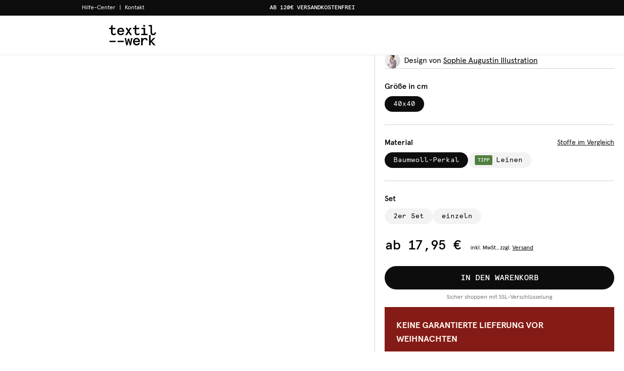

--- FILE ---
content_type: text/html; charset=utf-8
request_url: https://textilwerk.com/de/produkte/servietten/servietten-karo-rot-1/
body_size: 59838
content:
<!DOCTYPE html><html lang="de"><head><meta charSet="utf-8"/><meta property="og:url" content="https://textilwerk.com"/><meta property="og:type" content="website"/><meta property="og:site_name" content="textilwerk.com"/><meta name="viewport" content="width=device-width, initial-scale=1, maximum-scale=1.0, user-scalable=0"/><link rel="manifest" href="/manifest.de.webmanifest"/><link as="image" href="/_next/static/media/bg-tw-product-slide-default.987a2c79.webp" rel="preload" type="image/webp"/><title>Servietten Karo Rot von Sophie Augustin Illustration - textilwerk.com - Der Onlineshop für Heimtextilien aus Europa</title><meta name="robots" content="index,follow"/><meta name="description" content="Servietten Karo Rot von Sophie Augustin Illustration - Made in Europe - on demand - Mehr als 10.000 Designs - Jetzt bei textilwerk.com online bestellen"/><meta property="og:title" content="Servietten Karo Rot von Sophie Augustin Illustration - textilwerk.com"/><meta property="og:description" content="Servietten Karo Rot von Sophie Augustin Illustration - Made in Europe - on demand - Mehr als 10.000 Designs - Jetzt bei textilwerk.com online bestellen"/><meta name="next-head-count" content="12"/><link as="font" href="/fonts/apercu-regular.woff2" rel="preload" type="font/woff2" crossorigin="anonymous"/><link as="font" href="/fonts/apercu-bold.woff2" rel="preload" type="font/woff2" crossorigin="anonymous"/><link as="font" href="/fonts/apercu-mono-medium.woff2" rel="preload" type="font/woff2" crossorigin="anonymous"/><link as="font" href="/fonts/apercu-medium.woff2" rel="preload" type="font/woff2" crossorigin="anonymous"/><link rel="preload" href="/_next/static/css/36262cc15b071c26.css" as="style"/><link rel="stylesheet" href="/_next/static/css/36262cc15b071c26.css" data-n-g=""/><noscript data-n-css=""></noscript><script defer="" nomodule="" src="/_next/static/chunks/polyfills-c67a75d1b6f99dc8.js"></script><script src="/_next/static/chunks/webpack-f588d73f148ac143.js" defer=""></script><script src="/_next/static/chunks/framework-6c8598519c693321.js" defer=""></script><script src="/_next/static/chunks/main-2205eb7d647f846b.js" defer=""></script><script src="/_next/static/chunks/pages/_app-767968ce13ce763e.js" defer=""></script><script src="/_next/static/chunks/9996-bce47388b9d2a74d.js" defer=""></script><script src="/_next/static/chunks/6759-43e79352257abe16.js" defer=""></script><script src="/_next/static/chunks/8912-083486500aa48cfa.js" defer=""></script><script src="/_next/static/chunks/9649-4a88f04fa4096442.js" defer=""></script><script src="/_next/static/chunks/9367-1813e24cccfd3c45.js" defer=""></script><script src="/_next/static/chunks/3760-ce265277b08b60b0.js" defer=""></script><script src="/_next/static/chunks/1079-51ee7efaee1e235d.js" defer=""></script><script src="/_next/static/chunks/7579-190184c237f15770.js" defer=""></script><script src="/_next/static/chunks/8430-3cb9966379b01f41.js" defer=""></script><script src="/_next/static/chunks/5061-e3c232fc6b35b54f.js" defer=""></script><script src="/_next/static/chunks/5570-eb8154b8afca323e.js" defer=""></script><script src="/_next/static/chunks/4982-1cd5be01f5a3f46d.js" defer=""></script><script src="/_next/static/chunks/6215-bf6193de6ca98e1c.js" defer=""></script><script src="/_next/static/chunks/3300-f27fb4dd4b5e4039.js" defer=""></script><script src="/_next/static/chunks/8389-bb398952238a09f3.js" defer=""></script><script src="/_next/static/chunks/1148-8ae823e693a23e3c.js" defer=""></script><script src="/_next/static/chunks/2018-81810ec4e14dd6f5.js" defer=""></script><script src="/_next/static/chunks/6103-c7b81ff8b67bdd47.js" defer=""></script><script src="/_next/static/chunks/pages/products/%5B...slug%5D-eb31c32b157723cb.js" defer=""></script><script src="/_next/static/0e0e223ab0d9fa6b/_buildManifest.js" defer=""></script><script src="/_next/static/0e0e223ab0d9fa6b/_ssgManifest.js" defer=""></script></head><body><div id="__next"><style data-emotion="css-global d56civ">*,::before,::after{box-sizing:border-box;border-width:0;border-style:solid;border-color:currentColor;--tw-border-spacing-x:0;--tw-border-spacing-y:0;--tw-translate-x:0;--tw-translate-y:0;--tw-rotate:0;--tw-skew-x:0;--tw-skew-y:0;--tw-scale-x:1;--tw-scale-y:1;--tw-pan-x:var(--tw-empty,/*!*/ /*!*/);--tw-pan-y:var(--tw-empty,/*!*/ /*!*/);--tw-pinch-zoom:var(--tw-empty,/*!*/ /*!*/);--tw-scroll-snap-strictness:proximity;--tw-gradient-from-position:var(--tw-empty,/*!*/ /*!*/);--tw-gradient-via-position:var(--tw-empty,/*!*/ /*!*/);--tw-gradient-to-position:var(--tw-empty,/*!*/ /*!*/);--tw-ordinal:var(--tw-empty,/*!*/ /*!*/);--tw-slashed-zero:var(--tw-empty,/*!*/ /*!*/);--tw-numeric-figure:var(--tw-empty,/*!*/ /*!*/);--tw-numeric-spacing:var(--tw-empty,/*!*/ /*!*/);--tw-numeric-fraction:var(--tw-empty,/*!*/ /*!*/);--tw-ring-offset-shadow:0 0 #0000;--tw-ring-shadow:0 0 #0000;--tw-shadow:0 0 #0000;--tw-shadow-colored:0 0 #0000;--tw-ring-inset:var(--tw-empty,/*!*/ /*!*/);--tw-ring-offset-width:0px;--tw-ring-offset-color:#fff;--tw-ring-color:rgb(59 130 246 / 0.5);--tw-blur:var(--tw-empty,/*!*/ /*!*/);--tw-brightness:var(--tw-empty,/*!*/ /*!*/);--tw-contrast:var(--tw-empty,/*!*/ /*!*/);--tw-grayscale:var(--tw-empty,/*!*/ /*!*/);--tw-hue-rotate:var(--tw-empty,/*!*/ /*!*/);--tw-invert:var(--tw-empty,/*!*/ /*!*/);--tw-saturate:var(--tw-empty,/*!*/ /*!*/);--tw-sepia:var(--tw-empty,/*!*/ /*!*/);--tw-drop-shadow:var(--tw-empty,/*!*/ /*!*/);--tw-backdrop-blur:var(--tw-empty,/*!*/ /*!*/);--tw-backdrop-brightness:var(--tw-empty,/*!*/ /*!*/);--tw-backdrop-contrast:var(--tw-empty,/*!*/ /*!*/);--tw-backdrop-grayscale:var(--tw-empty,/*!*/ /*!*/);--tw-backdrop-hue-rotate:var(--tw-empty,/*!*/ /*!*/);--tw-backdrop-invert:var(--tw-empty,/*!*/ /*!*/);--tw-backdrop-opacity:var(--tw-empty,/*!*/ /*!*/);--tw-backdrop-saturate:var(--tw-empty,/*!*/ /*!*/);--tw-backdrop-sepia:var(--tw-empty,/*!*/ /*!*/);}::before,::after{--tw-content:'';}html{line-height:1.5;-webkit-text-size-adjust:100%;-moz-tab-size:4;tab-size:4;font-family:Apercu,ui-sans-serif,system-ui,-apple-system,BlinkMacSystemFont,"Segoe UI",Roboto,"Helvetica Neue",Arial,"Noto Sans",sans-serif,"Apple Color Emoji","Segoe UI Emoji","Segoe UI Symbol","Noto Color Emoji";font-feature-settings:normal;font-variation-settings:normal;}body{margin:0;line-height:inherit;}hr{height:0;color:inherit;border-top-width:1px;}abbr:where([title]){-webkit-text-decoration:underline dotted;text-decoration:underline dotted;}h1,h2,h3,h4,h5,h6{font-size:inherit;font-weight:inherit;}a{color:inherit;-webkit-text-decoration:inherit;text-decoration:inherit;}b,strong{font-weight:bolder;}code,kbd,samp,pre{font-family:Apercu-mono,ui-monospace,SFMono-Regular,Menlo,Monaco,Consolas,"Liberation Mono","Courier New",monospace;font-size:1em;}small{font-size:80%;}sub,sup{font-size:75%;line-height:0;position:relative;vertical-align:baseline;}sub{bottom:-0.25em;}sup{top:-0.5em;}table{text-indent:0;border-color:inherit;border-collapse:collapse;}button,input,optgroup,select,textarea{font-family:inherit;font-feature-settings:inherit;font-variation-settings:inherit;font-size:100%;font-weight:inherit;line-height:inherit;color:inherit;margin:0;padding:0;}button,select{text-transform:none;}button,[type='button'],[type='reset'],[type='submit']{-webkit-appearance:button;background-color:transparent;background-image:none;}:-moz-focusring{outline:auto;}:-moz-ui-invalid{box-shadow:none;}progress{vertical-align:baseline;}::-webkit-inner-spin-button,::-webkit-outer-spin-button{height:auto;}[type='search']{-webkit-appearance:textfield;outline-offset:-2px;}::-webkit-search-decoration{-webkit-appearance:none;}::-webkit-file-upload-button{-webkit-appearance:button;font:inherit;}summary{display:-webkit-box;display:-webkit-list-item;display:-ms-list-itembox;display:list-item;}blockquote,dl,dd,h1,h2,h3,h4,h5,h6,hr,figure,p,pre{margin:0;}fieldset{margin:0;padding:0;}legend{padding:0;}ol,ul,menu{list-style:none;margin:0;padding:0;}dialog{padding:0;}textarea{resize:vertical;}input::-webkit-input-placeholder{opacity:1;color:#9ca3af;}input::-moz-placeholder{opacity:1;color:#9ca3af;}input:-ms-input-placeholder{opacity:1;color:#9ca3af;}textarea::-webkit-input-placeholder{opacity:1;color:#9ca3af;}textarea::-moz-placeholder{opacity:1;color:#9ca3af;}textarea:-ms-input-placeholder{opacity:1;color:#9ca3af;}input::placeholder,textarea::placeholder{opacity:1;color:#9ca3af;}button,[role="button"]{cursor:pointer;}:disabled{cursor:default;}img,svg,video,canvas,audio,iframe,embed,object{display:block;vertical-align:middle;}img,video{max-width:100%;height:auto;}[hidden]{display:none;}::backdrop{--tw-border-spacing-x:0;--tw-border-spacing-y:0;--tw-translate-x:0;--tw-translate-y:0;--tw-rotate:0;--tw-skew-x:0;--tw-skew-y:0;--tw-scale-x:1;--tw-scale-y:1;--tw-pan-x:var(--tw-empty,/*!*/ /*!*/);--tw-pan-y:var(--tw-empty,/*!*/ /*!*/);--tw-pinch-zoom:var(--tw-empty,/*!*/ /*!*/);--tw-scroll-snap-strictness:proximity;--tw-gradient-from-position:var(--tw-empty,/*!*/ /*!*/);--tw-gradient-via-position:var(--tw-empty,/*!*/ /*!*/);--tw-gradient-to-position:var(--tw-empty,/*!*/ /*!*/);--tw-ordinal:var(--tw-empty,/*!*/ /*!*/);--tw-slashed-zero:var(--tw-empty,/*!*/ /*!*/);--tw-numeric-figure:var(--tw-empty,/*!*/ /*!*/);--tw-numeric-spacing:var(--tw-empty,/*!*/ /*!*/);--tw-numeric-fraction:var(--tw-empty,/*!*/ /*!*/);--tw-ring-offset-shadow:0 0 #0000;--tw-ring-shadow:0 0 #0000;--tw-shadow:0 0 #0000;--tw-shadow-colored:0 0 #0000;--tw-ring-inset:var(--tw-empty,/*!*/ /*!*/);--tw-ring-offset-width:0px;--tw-ring-offset-color:#fff;--tw-ring-color:rgb(59 130 246 / 0.5);--tw-blur:var(--tw-empty,/*!*/ /*!*/);--tw-brightness:var(--tw-empty,/*!*/ /*!*/);--tw-contrast:var(--tw-empty,/*!*/ /*!*/);--tw-grayscale:var(--tw-empty,/*!*/ /*!*/);--tw-hue-rotate:var(--tw-empty,/*!*/ /*!*/);--tw-invert:var(--tw-empty,/*!*/ /*!*/);--tw-saturate:var(--tw-empty,/*!*/ /*!*/);--tw-sepia:var(--tw-empty,/*!*/ /*!*/);--tw-drop-shadow:var(--tw-empty,/*!*/ /*!*/);--tw-backdrop-blur:var(--tw-empty,/*!*/ /*!*/);--tw-backdrop-brightness:var(--tw-empty,/*!*/ /*!*/);--tw-backdrop-contrast:var(--tw-empty,/*!*/ /*!*/);--tw-backdrop-grayscale:var(--tw-empty,/*!*/ /*!*/);--tw-backdrop-hue-rotate:var(--tw-empty,/*!*/ /*!*/);--tw-backdrop-invert:var(--tw-empty,/*!*/ /*!*/);--tw-backdrop-opacity:var(--tw-empty,/*!*/ /*!*/);--tw-backdrop-saturate:var(--tw-empty,/*!*/ /*!*/);--tw-backdrop-sepia:var(--tw-empty,/*!*/ /*!*/);}[type='text'],input:where(:not([type])),[type='email'],[type='url'],[type='password'],[type='number'],[type='date'],[type='datetime-local'],[type='month'],[type='search'],[type='tel'],[type='time'],[type='week'],[multiple],textarea,select{-webkit-appearance:none;-moz-appearance:none;-ms-appearance:none;appearance:none;background-color:#fff;border-color:#6b7280;border-width:1px;border-radius:0px;padding-top:0.5rem;padding-right:0.75rem;padding-bottom:0.5rem;padding-left:0.75rem;font-size:1rem;line-height:1.5rem;--tw-shadow:0 0 #0000;}[type='text']:focus,input:where(:not([type])):focus,[type='email']:focus,[type='url']:focus,[type='password']:focus,[type='number']:focus,[type='date']:focus,[type='datetime-local']:focus,[type='month']:focus,[type='search']:focus,[type='tel']:focus,[type='time']:focus,[type='week']:focus,[multiple]:focus,textarea:focus,select:focus{outline:2px solid transparent;outline-offset:2px;--tw-ring-inset:var(--tw-empty,/*!*/ /*!*/);--tw-ring-offset-width:0px;--tw-ring-offset-color:#fff;--tw-ring-color:#2563eb;--tw-ring-offset-shadow:var(--tw-ring-inset) 0 0 0 var(--tw-ring-offset-width) var(--tw-ring-offset-color);--tw-ring-shadow:var(--tw-ring-inset) 0 0 0 calc(1px + var(--tw-ring-offset-width)) var(--tw-ring-color);box-shadow:var(--tw-ring-offset-shadow),var(--tw-ring-shadow),var(--tw-shadow);border-color:#2563eb;}input::-webkit-input-placeholder{color:#6b7280;opacity:1;}input::-moz-placeholder{color:#6b7280;opacity:1;}input:-ms-input-placeholder{color:#6b7280;opacity:1;}textarea::-webkit-input-placeholder{color:#6b7280;opacity:1;}textarea::-moz-placeholder{color:#6b7280;opacity:1;}textarea:-ms-input-placeholder{color:#6b7280;opacity:1;}input::placeholder,textarea::placeholder{color:#6b7280;opacity:1;}::-webkit-datetime-edit-fields-wrapper{padding:0;}::-webkit-date-and-time-value{min-height:1.5em;text-align:inherit;}::-webkit-datetime-edit{display:-webkit-inline-box;display:-webkit-inline-flex;display:-ms-inline-flexbox;display:inline-flex;}::-webkit-datetime-edit,::-webkit-datetime-edit-year-field,::-webkit-datetime-edit-month-field,::-webkit-datetime-edit-day-field,::-webkit-datetime-edit-hour-field,::-webkit-datetime-edit-minute-field,::-webkit-datetime-edit-second-field,::-webkit-datetime-edit-millisecond-field,::-webkit-datetime-edit-meridiem-field{padding-top:0;padding-bottom:0;}select{background-image:url("data:image/svg+xml,%3csvg xmlns='http://www.w3.org/2000/svg' fill='none' viewBox='0 0 20 20'%3e%3cpath stroke='%236b7280' stroke-linecap='round' stroke-linejoin='round' stroke-width='1.5' d='M6 8l4 4 4-4'/%3e%3c/svg%3e");-webkit-background-position:right 0.5rem center;background-position:right 0.5rem center;background-repeat:no-repeat;-webkit-background-size:1.5em 1.5em;background-size:1.5em 1.5em;padding-right:2.5rem;print-color-adjust:exact;}[multiple],[size]:where(select:not([size="1"])){background-image:initial;-webkit-background-position:initial;background-position:initial;background-repeat:unset;-webkit-background-size:initial;background-size:initial;padding-right:0.75rem;print-color-adjust:unset;}[type='checkbox'],[type='radio']{-webkit-appearance:none;-moz-appearance:none;-ms-appearance:none;appearance:none;padding:0;print-color-adjust:exact;display:inline-block;vertical-align:middle;background-origin:border-box;-webkit-user-select:none;-moz-user-select:none;-ms-user-select:none;user-select:none;-webkit-flex-shrink:0;-ms-flex-negative:0;flex-shrink:0;height:1rem;width:1rem;color:#2563eb;background-color:#fff;border-color:#6b7280;border-width:1px;--tw-shadow:0 0 #0000;}[type='checkbox']{border-radius:0px;}[type='radio']{border-radius:100%;}[type='checkbox']:focus,[type='radio']:focus{outline:2px solid transparent;outline-offset:2px;--tw-ring-inset:var(--tw-empty,/*!*/ /*!*/);--tw-ring-offset-width:2px;--tw-ring-offset-color:#fff;--tw-ring-color:#2563eb;--tw-ring-offset-shadow:var(--tw-ring-inset) 0 0 0 var(--tw-ring-offset-width) var(--tw-ring-offset-color);--tw-ring-shadow:var(--tw-ring-inset) 0 0 0 calc(2px + var(--tw-ring-offset-width)) var(--tw-ring-color);box-shadow:var(--tw-ring-offset-shadow),var(--tw-ring-shadow),var(--tw-shadow);}[type='checkbox']:checked,[type='radio']:checked{border-color:transparent;background-color:currentColor;-webkit-background-size:100% 100%;background-size:100% 100%;-webkit-background-position:center;background-position:center;background-repeat:no-repeat;}[type='checkbox']:checked{background-image:url("data:image/svg+xml,%3csvg viewBox='0 0 16 16' fill='white' xmlns='http://www.w3.org/2000/svg'%3e%3cpath d='M12.207 4.793a1 1 0 010 1.414l-5 5a1 1 0 01-1.414 0l-2-2a1 1 0 011.414-1.414L6.5 9.086l4.293-4.293a1 1 0 011.414 0z'/%3e%3c/svg%3e");}[type='radio']:checked{background-image:url("data:image/svg+xml,%3csvg viewBox='0 0 16 16' fill='white' xmlns='http://www.w3.org/2000/svg'%3e%3ccircle cx='8' cy='8' r='3'/%3e%3c/svg%3e");}[type='checkbox']:checked:hover,[type='checkbox']:checked:focus,[type='radio']:checked:hover,[type='radio']:checked:focus{border-color:transparent;background-color:currentColor;}[type='checkbox']:indeterminate{background-image:url("data:image/svg+xml,%3csvg xmlns='http://www.w3.org/2000/svg' fill='none' viewBox='0 0 16 16'%3e%3cpath stroke='white' stroke-linecap='round' stroke-linejoin='round' stroke-width='2' d='M4 8h8'/%3e%3c/svg%3e");border-color:transparent;background-color:currentColor;-webkit-background-size:100% 100%;background-size:100% 100%;-webkit-background-position:center;background-position:center;background-repeat:no-repeat;}[type='checkbox']:indeterminate:hover,[type='checkbox']:indeterminate:focus{border-color:transparent;background-color:currentColor;}[type='file']{background:unset;border-color:inherit;border-width:0;border-radius:0;padding:0;font-size:unset;line-height:inherit;}[type='file']:focus{outline:1px auto -webkit-focus-ring-color;}</style><style data-emotion="css-global 1fse9j8">html:focus-within{scroll-behavior:smooth;}html,body{-webkit-font-smoothing:antialiased;-moz-osx-font-smoothing:grayscale;}body{overflow-x:hidden;}</style><div style="position:fixed;z-index:9999;top:40px;left:16px;right:16px;bottom:16px;pointer-events:none"></div><style data-emotion="css xw76r6">.css-xw76r6{position:fixed;left:0px;top:0px;height:100%;width:100%;--tw-bg-opacity:1;background-color:rgb(13 13 13 / var(--tw-bg-opacity));z-index:9999;}</style><div class="css-xw76r6" style="opacity:0;pointer-events:none"></div><div id="portal-root"></div><div><style data-emotion="css-global cm53pv">body{--tw-header-top:32px;--tw-header-meta-height:32px;--tw-header-height:80px;--tw-header-first-height:64px;--tw-header-second-height:0px;--tw-header-search-draggable-bar-height:56px;--tw-content-height:calc(100vh - var(--tw-header-height));--tw-logo-width:150px;--tw-sidenav-width:500px;--tw-sales-bar-height:0;--tw-drag-tabs-height:56px;}@media (min-width: 768px){body{--tw-header-first-height:80px;--tw-logo-width:174px;}}@media (min-width: 1400px){body{--tw-header-second-height:0px;--tw-logo-width:194px;}}p>a{-webkit-text-decoration:underline;text-decoration:underline;}</style><style data-emotion="css xbfh3q">.css-xbfh3q{position:fixed;left:0px;top:0px;z-index:50;width:100%;--tw-bg-opacity:1;background-color:rgb(255 255 255 / var(--tw-bg-opacity));}</style><div id="headerId" class="css-xbfh3q"><style data-emotion="css rczyhe">.css-rczyhe{position:relative;left:0px;width:100%;}@media (hover: hover) and (pointer: fine){.css-rczyhe:hover{z-index:40;}}</style><div class="css-rczyhe" style="margin-top:0px"><style data-emotion="css bl96oo">.css-bl96oo{position:relative;display:-webkit-box;display:-webkit-flex;display:-ms-flexbox;display:flex;-webkit-box-pack:center;-ms-flex-pack:center;-webkit-justify-content:center;justify-content:center;background-color:var(--tw-meta-navi-background);color:var(--tw-meta-navi-text);--tw-meta-navi-background:#0d0d0d;--tw-meta-navi-text:#FFFFFF;}</style><div class="css-bl96oo"><style data-emotion="css 1ga2b7">.css-1ga2b7{width:100%;margin-right:auto;margin-left:auto;display:-webkit-box;display:-webkit-flex;display:-ms-flexbox;display:flex;height:2rem;font-size:0.75rem;line-height:1rem;}@media (min-width: 640px){.css-1ga2b7{max-width:640px;}}@media (min-width: 768px){.css-1ga2b7{max-width:768px;padding-left:2.5rem;padding-right:2.5rem;}}@media (min-width: 1024px){.css-1ga2b7{max-width:1024px;}}@media (min-width: 1400px){.css-1ga2b7{max-width:1400px;}}</style><div class="css-1ga2b7"><style data-emotion="css s5xdrg">.css-s5xdrg{display:-webkit-box;display:-webkit-flex;display:-ms-flexbox;display:flex;-webkit-align-items:center;-webkit-box-align:center;-ms-flex-align:center;align-items:center;}</style><div class="css-s5xdrg"><style data-emotion="css g61msc">.css-g61msc{display:none;height:100%;-webkit-align-items:center;-webkit-box-align:center;-ms-flex-align:center;align-items:center;white-space:nowrap;}@media (hover: hover) and (pointer: fine){.css-g61msc:hover{text-decoration-line:underline;}}@media (min-width: 1024px){.css-g61msc{display:-webkit-box;display:-webkit-flex;display:-ms-flexbox;display:flex;}}</style><a target="_blank" class="css-g61msc" href="https://faq.textilwerk.com">Hilfe-Center</a><style data-emotion="css 1ozk9wt">.css-1ozk9wt{display:none;padding-left:0.5rem;padding-right:0.5rem;}@media (min-width: 1024px){.css-1ozk9wt{display:inline;}}</style><span class="css-1ozk9wt">|</span><a target="" class="css-g61msc" href="/de/story/kontakt-und-feedback/">Kontakt</a></div><style data-emotion="css y5lecf">.css-y5lecf{display:-webkit-box;display:-webkit-flex;display:-ms-flexbox;display:flex;height:100%;width:100%;min-width:0px;-webkit-box-pack:center;-ms-flex-pack:center;-webkit-justify-content:center;justify-content:center;padding-left:1rem;padding-right:1rem;font-family:Apercu-mono,ui-monospace,SFMono-Regular,Menlo,Monaco,Consolas,"Liberation Mono","Courier New",monospace;font-weight:500;text-transform:uppercase;}@media (min-width: 1024px){.css-y5lecf{margin-left:auto;margin-right:150px;width:calc(100% - 300px);}}.css-y5lecf .swiper .swiper-slide{width:100%!important;}</style><div class="css-y5lecf"><div class="swiper"><div class="swiper-wrapper"><div class="swiper-slide"><style data-emotion="css md7h0d">.css-md7h0d{display:-webkit-box;display:-webkit-flex;display:-ms-flexbox;display:flex;height:100%;width:100%;-webkit-align-items:center;-webkit-box-align:center;-ms-flex-align:center;align-items:center;-webkit-box-pack:center;-ms-flex-pack:center;-webkit-justify-content:center;justify-content:center;background-color:var(--tw-meta-navi-background);}</style><a class="css-md7h0d" href="/de/produkte/kissen/"><style data-emotion="css 1h52dri">.css-1h52dri{overflow:hidden;text-overflow:ellipsis;white-space:nowrap;}</style><div class="css-1h52dri">AB 120€ VERSANDKOSTENFREI</div></a></div><div class="swiper-slide"><span class="css-md7h0d"><div class="css-1h52dri">100.000+ GLÜCKLICHE KUND*INNEN</div></span></div><div class="swiper-slide"><span class="css-md7h0d"><div class="css-1h52dri">SICHERE ZAHLUNG MIT PAYPAL &amp; KLARNA</div></span></div><div class="swiper-slide"><span class="css-md7h0d"><div class="css-1h52dri">30 TAGE RÜCKGABERECHT</div></span></div></div></div></div></div></div></div><style data-emotion="css bmb7b3">.css-bmb7b3{position:relative;z-index:30;}</style><div class="css-bmb7b3"><style data-emotion="css whapi1">.css-whapi1{border-bottom-width:1px;--tw-border-opacity:1;border-color:rgb(231 231 232 / var(--tw-border-opacity));}</style><div class="css-whapi1"><style data-emotion="css 1bxzjab">.css-1bxzjab{position:relative;z-index:10;--tw-bg-opacity:1;background-color:rgb(255 255 255 / var(--tw-bg-opacity));}</style><div class="css-1bxzjab"><style data-emotion="css p7zhrc">.css-p7zhrc{width:100%;margin-right:auto;margin-left:auto;display:-webkit-box;display:-webkit-flex;display:-ms-flexbox;display:flex;-webkit-flex-direction:row;-ms-flex-direction:row;flex-direction:row;height:var(--tw-header-first-height);}@media (min-width: 640px){.css-p7zhrc{max-width:640px;}}@media (min-width: 768px){.css-p7zhrc{max-width:768px;}}@media (min-width: 1024px){.css-p7zhrc{max-width:1024px;}}@media (min-width: 1400px){.css-p7zhrc{max-width:1400px;}}</style><div class="css-p7zhrc"><style data-emotion="css 14yvl81">.css-14yvl81{position:relative;display:-webkit-box;display:-webkit-flex;display:-ms-flexbox;display:flex;-webkit-align-items:center;-webkit-box-align:center;-ms-flex-align:center;align-items:center;padding-left:1rem;min-width:var(--tw-logo-width);}@media (min-width: 768px){.css-14yvl81{padding-left:2.5rem;}}</style><div class="css-14yvl81"><style data-emotion="css 1i1jjjm">.css-1i1jjjm{margin-right:1rem;display:-webkit-box;display:-webkit-flex;display:-ms-flexbox;display:flex;height:100%;width:1.5rem;cursor:pointer;-webkit-user-select:none;-moz-user-select:none;-ms-user-select:none;user-select:none;-webkit-align-items:center;-webkit-box-align:center;-ms-flex-align:center;align-items:center;}@media (min-width: 768px){.css-1i1jjjm{margin-right:2rem;}}@media (min-width: 1400px){.css-1i1jjjm{display:none;}}</style><div class="css-1i1jjjm"></div><a href="/de/"><style data-emotion="css gpp2vg">.css-gpp2vg{width:4rem;}@media (min-width: 768px){.css-gpp2vg{width:5rem;}}@media (min-width: 1024px){.css-gpp2vg{width:6rem;}}</style><svg xmlns="http://www.w3.org/2000/svg" viewBox="0 0 73 32" class="css-gpp2vg"><path d="M53.039 1.504C53.039.662 53.68 0 54.522 0h.027c.816 0 1.477.661 1.477 1.477v.029-.001c0 .842-.641 1.483-1.503 1.483h-.028a1.456 1.456 0 01-1.456-1.456v-.03.001zM32.815 28.164l-1.631-6.77h-1.883l-1.628 6.77-1.278-7.667h-2.197l2.354 11.299h1.928l1.762-7.264 1.766 7.264h1.927l2.354-11.299h-2.197l-1.278 7.667zM9.668 12.694c-.831.937-1.584 1.337-2.512 1.337-1.248 0-1.88-.761-1.88-2.262V6.683h4.416v-2.09H5.274V0L2.893 1.489v3.104H.001v2.09h2.892v5.086c0 2.847 1.474 4.352 4.262 4.352 1.325 0 2.367-.452 3.38-1.462l.012-.012-.852-1.98zM17.981 4.412c-3.744 0-5.45 3.034-5.45 5.853s1.706 5.853 5.45 5.853c2.372 0 4.059-.987 5.155-3.017l.012-.022-1.901-.986-.012.02c-.747 1.271-1.819 1.916-3.184 1.916-1.744 0-3.03-1.269-3.134-3.089h8.408v-.986c0-1.448-.462-2.794-1.301-3.791-.968-1.144-2.367-1.751-4.043-1.751zm-2.973 4.575c.329-1.56 1.462-2.528 2.973-2.528 1.567 0 2.622.898 2.974 2.528zM27.613 15.941l2.632-4.037 2.654 4.037h2.57L31.53 9.908l3.491-5.315h-2.615l-2.16 3.319-2.139-3.319h-2.638l3.491 5.315-3.939 6.033h2.593zM39.882 11.769c0 2.847 1.473 4.352 4.262 4.352 1.325 0 2.367-.452 3.38-1.462l.012-.012-.851-1.98-.026.029c-.833.937-1.585 1.337-2.514 1.337-1.248 0-1.88-.761-1.88-2.262V6.683h4.416v-2.09h-4.416V0l-2.381 1.489v3.104h-2.892v2.09h2.892zM59.86 13.874h-3.833V4.593h-5.564v2.068h3.183v7.213h-3.699v2.068h9.913v-2.068zM71.002 11.538l-.004.026c-.249 1.511-1.024 2.31-2.239 2.31-1.358 0-2.016-.828-2.016-2.53V.2h-4.34a1.045 1.045 0 000 2.09h1.959v9.368c0 2.753 1.682 4.46 4.396 4.46 2.413 0 3.958-1.462 4.351-4.124v-.023zM42.641 20.293c-3.744 0-5.45 3.034-5.45 5.853s1.706 5.853 5.45 5.853c2.373 0 4.059-.987 5.156-3.017l.012-.023-1.901-.986-.012.02c-.747 1.271-1.818 1.916-3.184 1.916-1.744 0-3.029-1.268-3.134-3.089h8.408v-.988c0-1.448-.462-2.794-1.301-3.791-.968-1.145-2.364-1.75-4.043-1.75zm-2.973 4.573c.328-1.56 1.462-2.528 2.973-2.528 1.568 0 2.622.898 2.974 2.528zM56.271 20.293c-1.642 0-3.099.739-4.01 2.03v-1.851H49.88v11.349h2.381v-3.794c0-1.711.371-3.169 1.072-4.218.645-.965 1.521-1.496 2.468-1.496 1.067 0 1.663.611 1.769 1.815v.023h2.359v-.026c-.131-2.434-1.466-3.832-3.656-3.832zM71.799 20.472h-2.984l-4.224 4.424v-8.997H62.21V31.82h2.381v-5.362l4.739 5.362h2.982l-5.581-6.144 5.069-5.204zM21.851 24.77h-7.849a1.071 1.071 0 100 2.142h7.849a1.071 1.071 0 100-2.142zM9.193 24.77H1.347a1.071 1.071 0 100 2.142h7.846a1.071 1.071 0 100-2.142z"></path></svg></a></div><style data-emotion="css 1rkoclx">.css-1rkoclx{display:none;-webkit-box-flex:0;-webkit-flex-grow:0;-ms-flex-positive:0;flex-grow:0;place-items:center;padding-left:1.25rem;padding-right:1.25rem;padding-top:1rem;}@media (min-width: 768px){.css-1rkoclx{padding-left:2.5rem;padding-right:2.5rem;padding-top:0.75rem;}}@media (min-width: 1400px){.css-1rkoclx{display:-webkit-box;display:-webkit-flex;display:-ms-flexbox;display:flex;-webkit-align-items:center;-webkit-box-align:center;-ms-flex-align:center;align-items:center;-webkit-box-pack:start;-ms-flex-pack:start;-webkit-justify-content:flex-start;justify-content:flex-start;padding:0px;}}</style><div class="css-1rkoclx"></div><style data-emotion="css 17bvzn4">.css-17bvzn4{display:-webkit-box;display:-webkit-flex;display:-ms-flexbox;display:flex;-webkit-box-flex:1;-webkit-flex-grow:1;-ms-flex-positive:1;flex-grow:1;-webkit-align-items:center;-webkit-box-align:center;-ms-flex-align:center;align-items:center;-webkit-box-pack:end;-ms-flex-pack:end;-webkit-justify-content:flex-end;justify-content:flex-end;padding-right:1rem;}@media (min-width: 768px){.css-17bvzn4{padding-right:2rem;}}@media (min-width: 1400px){.css-17bvzn4{padding-right:0px;}}</style><div class="css-17bvzn4"></div></div></div><style data-emotion="css 16xvxpo">.css-16xvxpo{position:absolute;top:100%;z-index:0;display:none;width:100%;overflow:hidden;}@media (min-width: 1400px){.css-16xvxpo{display:block;}}</style><div class="css-16xvxpo" style="opacity:0;pointer-events:none;transform:translateY(-32px) translateZ(0)"></div></div></div></div><style data-emotion="css 1wqswtt">.css-1wqswtt{pointer-events:auto;position:fixed;z-index:50;display:-webkit-box;display:-webkit-flex;display:-ms-flexbox;display:flex;width:100%;-webkit-flex-direction:column;-ms-flex-direction:column;flex-direction:column;--tw-bg-opacity:1;background-color:rgb(255 255 255 / var(--tw-bg-opacity));height:calc(100% - var(--tw-header-height));top:var(--tw-header-height);}@media (min-width: 768px){.css-1wqswtt{width:var(--tw-sidenav-width);}}@media (min-width: 1400px){.css-1wqswtt{display:none;}}</style><div class="css-1wqswtt" style="transform:translateX(-100%) translateZ(0)"><style data-emotion="css 18tp1j3">.css-18tp1j3{display:-webkit-box;display:-webkit-flex;display:-ms-flexbox;display:flex;height:0px;-webkit-box-flex:1;-webkit-flex-grow:1;-ms-flex-positive:1;flex-grow:1;-webkit-flex-direction:column;-ms-flex-direction:column;flex-direction:column;overflow-x:hidden;overflow-y:scroll;border-top-width:1px;--tw-border-opacity:1;border-color:rgb(231 231 232 / var(--tw-border-opacity));}</style><div class="css-18tp1j3"><style data-emotion="css 1ff36h2">.css-1ff36h2{-webkit-box-flex:1;-webkit-flex-grow:1;-ms-flex-positive:1;flex-grow:1;}</style><div class="css-1ff36h2"><style data-emotion="css 13b9esc">.css-13b9esc{position:relative;min-height:350px;}</style><div class="css-13b9esc"><style data-emotion="css 3gcyi5">.css-3gcyi5{position:absolute;width:100%;padding:1.25rem;}@media (min-width: 768px){.css-3gcyi5{padding:2.5rem;}}</style><div class="css-3gcyi5" style="height:auto;transform:none"></div><style data-emotion="css d3v9zr">.css-d3v9zr{overflow:hidden;}</style><div class="css-d3v9zr" style="height:0px;transform:translateX(100%) translateZ(0)"></div></div></div><style data-emotion="css ag7sm">.css-ag7sm{--tw-bg-opacity:1;background-color:rgb(249 249 249 / var(--tw-bg-opacity));padding-top:1.5rem;padding-bottom:1.5rem;}</style><div class="css-ag7sm"><nav><style data-emotion="css 161dbza">.css-161dbza{padding-left:1.25rem;padding-right:1.25rem;}@media (min-width: 768px){.css-161dbza{padding-left:2.5rem;padding-right:2.5rem;}}</style><ul class="css-161dbza"><style data-emotion="css 2fxkpx">.css-2fxkpx{padding-top:0.5rem;padding-bottom:0.5rem;line-height:1.5rem;}</style><li class="css-2fxkpx"><style data-emotion="css s5xdrg">.css-s5xdrg{display:-webkit-box;display:-webkit-flex;display:-ms-flexbox;display:flex;-webkit-align-items:center;-webkit-box-align:center;-ms-flex-align:center;align-items:center;}</style><a class="css-s5xdrg" href="/de/account/"><style data-emotion="css 1fuh9hb">.css-1fuh9hb{margin-right:0.5rem;height:1rem;width:1rem;fill:currentColor;}</style><svg xmlns="http://www.w3.org/2000/svg" viewBox="0 0 32 32" class="css-1fuh9hb"><path d="M13.458 17.125l1.593.082.963.025h.422a34.78 34.78 0 001.265-.038l2.112-.093c1.445-.042 1.957.042 2.599.384 4.06 2.164 7.929 7.316 9.045 12.104a1.408 1.408 0 11-2.744.64c-.934-4.008-4.294-8.481-7.626-10.257-.107-.057-.622-.075-1.815-.029l-1.713.078c-.247.01-.465.017-.676.022l-.662.008-.236-.001a33.795 33.795 0 01-1.318-.039l-1.63-.086c-1.647-.083-2.29-.067-2.467.027-3.172 1.675-6.288 6.102-7.286 10.286a1.408 1.408 0 11-2.74-.654c1.177-4.931 4.775-10.045 8.711-12.123l.222-.11c.771-.351 1.524-.36 3.981-.225zM16.022.682c4.226 0 7.747 3.521 7.747 7.747s-3.521 7.747-7.747 7.747-7.747-3.521-7.747-7.747S11.796.682 16.022.682zm0 2.817c-2.676 0-4.93 2.254-4.93 4.93s2.254 4.93 4.93 4.93c2.676 0 4.93-2.254 4.93-4.93s-2.254-4.93-4.93-4.93z"></path></svg><style data-emotion="css 1314jfr">.css-1314jfr{margin-top:0.125rem;font-size:1rem;line-height:1.5rem;}</style><span class="css-1314jfr">Anmelden</span></a></li></ul><style data-emotion="css 120uqea">.css-120uqea{margin-top:0.75rem;border-top-width:1px;--tw-border-opacity:1;border-color:rgb(231 231 232 / var(--tw-border-opacity));padding-left:1.25rem;padding-right:1.25rem;padding-top:0.75rem;}@media (min-width: 768px){.css-120uqea{padding-left:2.5rem;padding-right:2.5rem;}}</style><ul class="css-120uqea"><style data-emotion="css id9qwi">.css-id9qwi{padding-top:0.5rem;padding-bottom:0.5rem;line-height:1.5rem;--tw-text-opacity:1;color:rgb(90 90 95 / var(--tw-text-opacity));}</style><li class="css-id9qwi"><a target="_blank" href="https://faq.textilwerk.com/rücksendung-rückerstattung">Rücksendung und Rückerstattung</a></li><li class="css-id9qwi"><a target="_blank" href="https://faq.textilwerk.com">Hilfe-Center</a></li><li class="css-id9qwi"><a href="/de/story/kontakt-und-feedback/">Kontakt</a></li></ul></nav></div></div></div><style data-emotion="css hy87mr">.css-hy87mr{position:fixed;left:0px;z-index:40;width:100%;--tw-bg-opacity:1;background-color:rgb(13 13 13 / var(--tw-bg-opacity));height:calc(100% - var(--tw-header-height));top:var(--tw-header-height);}</style><div class="css-hy87mr" style="opacity:0;pointer-events:none"></div><style data-emotion="css wl77br">.css-wl77br{display:-webkit-box;display:-webkit-flex;display:-ms-flexbox;display:flex;-webkit-flex-direction:column;-ms-flex-direction:column;flex-direction:column;-webkit-align-items:center;-webkit-box-align:center;-ms-flex-align:center;align-items:center;--tw-bg-opacity:1;background-color:rgb(255 255 255 / var(--tw-bg-opacity));margin-top:calc(var(--tw-sales-bar-height) + 96px);}@media (min-width: 768px){.css-wl77br{margin-top:calc(var(--tw-sales-bar-height) + 112px);}}@media (min-width: 1400px){.css-wl77br{margin-top:calc(var(--tw-sales-bar-height) + 112px);}}</style><div class="css-wl77br"><script type="application/ld+json">[{"@context":"https://schema.org","@type":"Product","name":"Servietten Karo Rot","description":"Servietten Karo Rot","image":["https://img.textilwerk.com/products/17e0612e-b09d-443d-8970-299f61021502/rendered/Servietten_40x40_2erSet.320.cdnGAEF.webp","https://img.textilwerk.com/designs/9591750a3c6af358bfd9bf843ca46ff2/thumbnails/640.square.cdnGAEF.webp"],"url":"https://textilwerk.com/","sku":"TW-TBL-04_25730","brand":{"@type":"Brand","name":"Sophie Augustin Illustration"},"offers":{"@type":"Offer","price":17.95,"priceCurrency":"EUR","availability":"https://schema.org/PreOrder","url":"https://textilwerk.com/","priceValidUntil":"2026-12-20T16:56:40.245Z","priceSpecification":{"@type":"PriceSpecification","minPrice":17.95,"maxPrice":39.95,"priceCurrency":"EUR"},"deliveryLeadTime":{"@type":"QuantitativeValue","value":10,"unitCode":"DAY"}},"mpn":"TW-TBL-04_25730","category":"Servietten"},{"@context":"https://schema.org","@type":"BreadcrumbList","itemListElement":[{"@type":"ListItem","position":1,"name":"Produkte","item":"https://textilwerk.com/produkte/"},{"@type":"ListItem","position":2,"name":"Servietten","item":"https://textilwerk.com/produkte/servietten/"}]}]</script><style data-emotion="css 1d3w5wq">.css-1d3w5wq{width:100%;}</style><div class="css-1d3w5wq"><style data-emotion="css t6t7i5">@media (min-width: 1024px){.css-t6t7i5{display:-webkit-box;display:-webkit-flex;display:-ms-flexbox;display:flex;-webkit-flex-direction:row;-ms-flex-direction:row;flex-direction:row;}}@media (min-width: 1400px){.css-t6t7i5{margin-left:auto;margin-right:auto;max-width:1400px;}}</style><section class="css-t6t7i5"><style data-emotion="css 1pne23m">.css-1pne23m{position:relative;}@media (min-width: 1024px){.css-1pne23m{width:60%;-webkit-box-flex:1;-webkit-flex-grow:1;-ms-flex-positive:1;flex-grow:1;}}@media (min-width: 1400px){.css-1pne23m{width:66.666667%;}}</style><div class="css-1pne23m"><style data-emotion="css v1ygcs">.css-v1ygcs{display:none;}@media (min-width: 768px){.css-v1ygcs{display:block;}}</style><div class="css-v1ygcs"><style data-emotion="css 10jiqcr">.css-10jiqcr{width:100%;margin-right:auto;margin-left:auto;overflow:hidden;padding-left:1.25rem;padding-right:1.25rem;padding-bottom:0.5rem;padding-top:0.625rem;}@media (min-width: 640px){.css-10jiqcr{max-width:640px;}}@media (min-width: 768px){.css-10jiqcr{max-width:768px;padding-left:2.5rem;padding-right:2.5rem;padding-bottom:1rem;padding-top:1.25rem;}}@media (min-width: 1024px){.css-10jiqcr{max-width:1024px;}}@media (min-width: 1400px){.css-10jiqcr{max-width:1400px;}}</style><nav class="css-10jiqcr"><style data-emotion="css xt1y6m">.css-xt1y6m{display:-webkit-box;display:-webkit-flex;display:-ms-flexbox;display:flex;-webkit-box-flex-wrap:nowrap;-webkit-flex-wrap:nowrap;-ms-flex-wrap:nowrap;flex-wrap:nowrap;-webkit-box-pack:start;-ms-flex-pack:start;-webkit-justify-content:flex-start;justify-content:flex-start;overflow-x:auto;}</style><ol itemscope="" itemType="https://schema.org/BreadcrumbList" class="group css-xt1y6m"><style data-emotion="css 1khbsp8">.css-1khbsp8{display:inline;-webkit-flex-shrink:0;-ms-flex-negative:0;flex-shrink:0;cursor:pointer;white-space:nowrap;--tw-text-opacity:1;color:rgb(13 13 13 / var(--tw-text-opacity));transition-property:color,background-color,border-color,text-decoration-color,fill,stroke;transition-timing-function:cubic-bezier(0.4, 0, 0.2, 1);transition-duration:150ms;}</style><li itemProp="itemListElement" itemscope="" itemType="https://schema.org/ListItem" class="css-1khbsp8"><style data-emotion="css 1504nod">.css-1504nod{font-size:0.875rem;line-height:1.25rem;}</style><a itemProp="item" class="css-1504nod" href="/de/"><span itemProp="name">Home</span></a><style data-emotion="css 1yeq45y">.css-1yeq45y{padding-left:0.875rem;padding-right:0.875rem;--tw-text-opacity:1;color:rgb(161 161 164 / var(--tw-text-opacity));}</style><span class="css-1yeq45y"><style data-emotion="css 1xwx48">.css-1xwx48{margin-top:0.5rem;margin-bottom:0.5rem;display:inline-block;height:0.5rem;fill:currentColor;}</style><svg xmlns="http://www.w3.org/2000/svg" viewBox="0 0 32 32" class="css-1xwx48"><path d="M8.817 1.067a1.938 1.938 0 012.472-.224l.268.224 13.015 13.014a2.713 2.713 0 01.286 3.5l-.286.336-13.014 13.014a1.937 1.937 0 01-2.964-2.472l.224-.268 12.193-12.192L8.818 3.807a1.938 1.938 0 01-.224-2.472l.224-.268z"></path></svg></span><meta itemProp="position" content="0"/></li><li itemProp="itemListElement" itemscope="" itemType="https://schema.org/ListItem" class="css-1khbsp8"><a itemProp="item" class="css-1504nod" href="/de/produkte/"><span itemProp="name">Produkte</span></a><span class="css-1yeq45y"><svg xmlns="http://www.w3.org/2000/svg" viewBox="0 0 32 32" class="css-1xwx48"><path d="M8.817 1.067a1.938 1.938 0 012.472-.224l.268.224 13.015 13.014a2.713 2.713 0 01.286 3.5l-.286.336-13.014 13.014a1.937 1.937 0 01-2.964-2.472l.224-.268 12.193-12.192L8.818 3.807a1.938 1.938 0 01-.224-2.472l.224-.268z"></path></svg></span><meta itemProp="position" content="1"/></li><li itemProp="itemListElement" itemscope="" itemType="https://schema.org/ListItem" class="css-1khbsp8"><a itemProp="item" class="css-1504nod" href="/de/produkte/servietten/"><span itemProp="name">Servietten</span></a><span class="css-1yeq45y"><svg xmlns="http://www.w3.org/2000/svg" viewBox="0 0 32 32" class="css-1xwx48"><path d="M8.817 1.067a1.938 1.938 0 012.472-.224l.268.224 13.015 13.014a2.713 2.713 0 01.286 3.5l-.286.336-13.014 13.014a1.937 1.937 0 01-2.964-2.472l.224-.268 12.193-12.192L8.818 3.807a1.938 1.938 0 01-.224-2.472l.224-.268z"></path></svg></span><meta itemProp="position" content="2"/></li><style data-emotion="css 5ki8gz">.css-5ki8gz{display:inline;-webkit-flex-shrink:0;-ms-flex-negative:0;flex-shrink:0;cursor:pointer;white-space:nowrap;--tw-text-opacity:1;color:rgb(13 13 13 / var(--tw-text-opacity));transition-property:color,background-color,border-color,text-decoration-color,fill,stroke;transition-timing-function:cubic-bezier(0.4, 0, 0.2, 1);transition-duration:150ms;cursor:default;--tw-text-opacity:1;color:rgb(114 114 119 / var(--tw-text-opacity));}</style><li itemProp="itemListElement" itemscope="" itemType="https://schema.org/ListItem" class="css-5ki8gz"><span itemProp="name" class="css-1504nod">Karo Rot</span><meta itemProp="position" content="3"/></li></ol></nav></div><style data-emotion="css 1bvp7c2">@media (min-width: 1024px){.css-1bvp7c2{position:-webkit-sticky;position:sticky;top:var(--tw-header-height);}}</style><div class="css-1bvp7c2"><style data-emotion="css j9uyut">.css-j9uyut{position:relative;display:-webkit-box;display:-webkit-flex;display:-ms-flexbox;display:flex;width:100%;-webkit-flex-direction:column;-ms-flex-direction:column;flex-direction:column;}</style><div class="css-j9uyut"></div></div></div><style data-emotion="css qupyc9">.css-qupyc9{position:relative;border-left-width:1px;--tw-border-opacity:1;border-color:rgb(208 208 210 / var(--tw-border-opacity));}@media (min-width: 1024px){.css-qupyc9{width:40%;}}@media (min-width: 1400px){.css-qupyc9{width:33.333333%;}}</style><div class="css-qupyc9"><style data-emotion="css 1sadwl0">.css-1sadwl0{position:relative;}@media (min-width: 1024px){.css-1sadwl0{position:-webkit-sticky;position:sticky;top:var(--tw-header-height);}}</style><div class="css-1sadwl0"><div><style data-emotion="css h8gsab">.css-h8gsab{z-index:20;padding-left:1.25rem;padding-right:1.25rem;padding-top:1.25rem;}@media (min-width: 768px){.css-h8gsab{padding-left:6rem;padding-right:6rem;padding-top:1.5rem;}}@media (min-width: 1024px){.css-h8gsab{padding-left:1.25rem;padding-right:1.25rem;}}@media (min-width: 1400px){.css-h8gsab{padding-left:3.5rem;padding-right:3.5rem;padding-top:1.25rem;}}@media (min-width: 1400px){.css-h8gsab{width:calc(1400px * 4 / 12);}}</style><section class="css-h8gsab"><div class="css-1avyp1d"><div class="css-13wylk3"><style data-emotion="css gath0h">.css-gath0h{margin-bottom:1rem;display:block;font-size:1.75rem;line-height:2.25rem;font-weight:500;}@media (min-width: 768px){.css-gath0h{margin-bottom:0.5rem;font-size:2.25rem;line-height:2.75rem;font-weight:700;}}@media (min-width: 1024px){.css-gath0h{font-weight:700;}}</style><h1 class="css-gath0h"><style data-emotion="css 33p19o">.css-33p19o{display:block;font-size:1rem;line-height:1.625rem;}@media (min-width: 768px){.css-33p19o{font-size:1.5rem;line-height:2rem;}}@media (min-width: 1024px){.css-33p19o{font-weight:500;}}@media (min-width: 1400px){.css-33p19o{font-size:1.5rem;line-height:2rem;}}</style><span class="css-33p19o">Servietten</span>Karo Rot<br/></h1><style data-emotion="css bao9aa">.css-bao9aa{margin-bottom:0.75rem;display:-webkit-box;display:-webkit-flex;display:-ms-flexbox;display:flex;-webkit-align-items:center;-webkit-box-align:center;-ms-flex-align:center;align-items:center;font-size:1rem;line-height:1.5rem;}@media (min-width: 768px){.css-bao9aa{margin-bottom:0px;}}</style><div class="css-bao9aa"><style data-emotion="css 1xknwny">.css-1xknwny{margin-right:0.5rem;height:2rem;width:2rem;border-radius:9999px;object-fit:cover;}</style><img alt="Sophie Augustin Illustration" loading="lazy" width="32" height="32" decoding="async" data-nimg="1" class="css-1xknwny" style="color:transparent" srcSet="https://img.textilwerk.com/_/w:32/q:75/plain/https://tw-shopware.fsn1.your-objectstorage.com/public/media/18/91/61/1693983151/Sophie Augustin Porträt.jpg 1x, https://img.textilwerk.com/_/w:64/q:75/plain/https://tw-shopware.fsn1.your-objectstorage.com/public/media/18/91/61/1693983151/Sophie Augustin Porträt.jpg 2x" src="https://img.textilwerk.com/_/w:64/q:75/plain/https://tw-shopware.fsn1.your-objectstorage.com/public/media/18/91/61/1693983151/Sophie Augustin Porträt.jpg"/><style data-emotion="css ozd7xs">.css-ozd7xs{-webkit-flex-shrink:0;-ms-flex-negative:0;flex-shrink:0;}</style><span class="css-ozd7xs">Design von</span><style data-emotion="css 18jslag">.css-18jslag{margin-left:0.25rem;overflow:hidden;text-overflow:ellipsis;white-space:nowrap;text-decoration-line:underline;}@media (hover: hover) and (pointer: fine){.css-18jslag:hover{text-decoration-line:none;}}</style><a class="css-18jslag" href="/de/designer/magdalena-orland/">Sophie Augustin Illustration</a></div></div></div><style data-emotion="css 106kuxq">.css-106kuxq >:not([hidden])~:not([hidden]){--tw-divide-y-reverse:0;border-top-width:calc(1px * calc(1 - var(--tw-divide-y-reverse)));border-bottom-width:calc(1px * var(--tw-divide-y-reverse));border-style:solid;--tw-divide-opacity:1;border-color:rgb(208 208 210 / var(--tw-divide-opacity));}</style><ul class="css-106kuxq"><style data-emotion="css tymhrz">.css-tymhrz{position:relative;padding-bottom:0.75rem;padding-top:0.75rem;}@media (min-width: 768px){.css-tymhrz{padding-bottom:1.5rem;padding-top:1.5rem;}}</style><li class="drag-stop css-tymhrz"><style data-emotion="css 9y0elt">.css-9y0elt{display:-webkit-box;display:-webkit-flex;display:-ms-flexbox;display:flex;-webkit-align-items:center;-webkit-box-align:center;-ms-flex-align:center;align-items:center;-webkit-box-pack:justify;-webkit-justify-content:space-between;justify-content:space-between;font-family:Apercu,ui-sans-serif,system-ui,-apple-system,BlinkMacSystemFont,"Segoe UI",Roboto,"Helvetica Neue",Arial,"Noto Sans",sans-serif,"Apple Color Emoji","Segoe UI Emoji","Segoe UI Symbol","Noto Color Emoji";font-size:1rem;line-height:1.5rem;font-weight:500;}</style><div class="css-9y0elt"><span>Größe in cm</span><style data-emotion="css 1ncwwo2">.css-1ncwwo2{position:relative;font-weight:400;}</style><div class="css-1ncwwo2"></div></div><style data-emotion="css 1v8fh4a">.css-1v8fh4a{padding-bottom:2px;}@media (min-width: 1400px){.css-1v8fh4a{padding-bottom:0px;}}</style><div class="css-1v8fh4a"><style data-emotion="css a0n1qm">.css-a0n1qm{margin-top:0.5rem;display:-webkit-box;display:-webkit-flex;display:-ms-flexbox;display:flex;-webkit-flex-direction:row;-ms-flex-direction:row;flex-direction:row;-webkit-box-flex-wrap:wrap;-webkit-flex-wrap:wrap;-ms-flex-wrap:wrap;flex-wrap:wrap;gap:0.75rem;}</style><ul class="css-a0n1qm"><style data-emotion="css 1xme6s2">.css-1xme6s2{position:relative;display:-webkit-inline-box;display:-webkit-inline-flex;display:-ms-inline-flexbox;display:inline-flex;height:2rem;cursor:pointer;-webkit-user-select:none;-moz-user-select:none;-ms-user-select:none;user-select:none;-webkit-align-items:center;-webkit-box-align:center;-ms-flex-align:center;align-items:center;-webkit-box-pack:center;-ms-flex-pack:center;-webkit-justify-content:center;justify-content:center;white-space:nowrap;border-radius:1.5rem;border-width:2px;--tw-border-opacity:1;border-color:rgb(243 243 243 / var(--tw-border-opacity));--tw-bg-opacity:1;background-color:rgb(243 243 243 / var(--tw-bg-opacity));padding-left:1rem;padding-right:1rem;--tw-border-opacity:1;border-color:rgb(13 13 13 / var(--tw-border-opacity));--tw-bg-opacity:1;background-color:rgb(13 13 13 / var(--tw-bg-opacity));--tw-text-opacity:1;color:rgb(255 255 255 / var(--tw-text-opacity));}</style><li style="border-radius:1.5rem;width:auto;padding:0 1rem" title="40x40" class="css-1xme6s2"><style data-emotion="css lnmwra">.css-lnmwra{display:-webkit-box;display:-webkit-flex;display:-ms-flexbox;display:flex;-webkit-align-items:center;-webkit-box-align:center;-ms-flex-align:center;align-items:center;font-family:Apercu-mono,ui-monospace,SFMono-Regular,Menlo,Monaco,Consolas,"Liberation Mono","Courier New",monospace;font-size:0.875rem;line-height:1.5rem;}</style><div class="css-lnmwra">40x40</div></li></ul></div></li><li class="drag-stop css-tymhrz"><div class="css-9y0elt"><span>Material</span><div class="css-1ncwwo2"></div><style data-emotion="css e0dnmk">.css-e0dnmk{cursor:pointer;}</style><div class="css-e0dnmk"><style data-emotion="css klppw4">.css-klppw4{display:-webkit-box;display:-webkit-flex;display:-ms-flexbox;display:flex;-webkit-align-items:center;-webkit-box-align:center;-ms-flex-align:center;align-items:center;text-decoration-line:underline;}@media (hover: hover) and (pointer: fine){.css-klppw4:hover{text-decoration-line:none;}}</style><div class="css-klppw4"><style data-emotion="css 69opvl">.css-69opvl{font-size:0.875rem;line-height:1.25rem;font-weight:400;--tw-text-opacity:1;color:rgb(13 13 13 / var(--tw-text-opacity));}</style><span class="css-69opvl">Stoffe im Vergleich</span></div></div></div><div class="css-1v8fh4a"><ul class="css-a0n1qm"><li style="border-radius:1.5rem;width:auto;padding:0 1rem" title="Baumwoll-Perkal" class="css-1xme6s2"><div class="css-lnmwra">Baumwoll-Perkal</div></li><style data-emotion="css zj69na">.css-zj69na{position:relative;display:-webkit-inline-box;display:-webkit-inline-flex;display:-ms-inline-flexbox;display:inline-flex;height:2rem;cursor:pointer;-webkit-user-select:none;-moz-user-select:none;-ms-user-select:none;user-select:none;-webkit-align-items:center;-webkit-box-align:center;-ms-flex-align:center;align-items:center;-webkit-box-pack:center;-ms-flex-pack:center;-webkit-justify-content:center;justify-content:center;white-space:nowrap;border-radius:1.5rem;border-width:2px;--tw-border-opacity:1;border-color:rgb(243 243 243 / var(--tw-border-opacity));--tw-bg-opacity:1;background-color:rgb(243 243 243 / var(--tw-bg-opacity));padding-left:1rem;padding-right:1rem;}</style><li style="border-radius:1.5rem;width:auto;padding:0 1rem" title="Leinen" class="css-zj69na"><style data-emotion="css 61j421">.css-61j421{margin-left:-0.25rem;margin-right:0.5rem;display:-webkit-inline-box;display:-webkit-inline-flex;display:-ms-inline-flexbox;display:inline-flex;height:1.25rem;-webkit-align-items:center;-webkit-box-align:center;-ms-flex-align:center;align-items:center;border-radius:0.125rem;--tw-bg-opacity:1;background-color:rgb(81 127 64 / var(--tw-bg-opacity));padding-left:0.375rem;padding-right:0.375rem;font-family:Apercu-mono,ui-monospace,SFMono-Regular,Menlo,Monaco,Consolas,"Liberation Mono","Courier New",monospace;font-weight:500;text-transform:uppercase;--tw-text-opacity:1;color:rgb(255 255 255 / var(--tw-text-opacity));font-size:10px;}</style><span class="css-61j421">Tipp</span><div class="css-lnmwra">Leinen</div></li></ul></div></li><li class="drag-stop css-tymhrz"><div class="css-9y0elt"><span>Set</span><div class="css-1ncwwo2"></div></div><div class="css-1v8fh4a"><ul class="css-a0n1qm"><li style="border-radius:1.5rem;width:auto;padding:0 1rem" title="2er Set" class="css-zj69na"><div class="css-lnmwra">2er Set</div></li><li style="border-radius:1.5rem;width:auto;padding:0 1rem" title="einzeln" class="css-zj69na"><div class="css-lnmwra">einzeln</div></li></ul></div></li></ul><style data-emotion="css ni5y3b">@media (min-width: 1024px){.css-ni5y3b{grid-column:span 10/span 10;grid-column-start:2;margin-bottom:1.5rem;}}@media (min-width: 1400px){.css-ni5y3b{grid-column:span 8/span 8;grid-column-start:3;}}</style><div class="order-0 css-ni5y3b"><style data-emotion="css dlehxz">.css-dlehxz{font-family:Apercu-mono,ui-monospace,SFMono-Regular,Menlo,Monaco,Consolas,"Liberation Mono","Courier New",monospace;font-size:1.5rem;line-height:1.5;font-weight:500;letter-spacing:-0.05em;display:inline;}@media (min-width: 768px){.css-dlehxz{line-height:1.75rem;}}@media (min-width: 1024px){.css-dlehxz{font-size:1.75rem;line-height:2.25rem;}}</style><div class="css-dlehxz">ab<!-- --> <span>17,95 €</span></div><style data-emotion="css intd32">.css-intd32{margin-left:1.25rem;font-family:Apercu,ui-sans-serif,system-ui,-apple-system,BlinkMacSystemFont,"Segoe UI",Roboto,"Helvetica Neue",Arial,"Noto Sans",sans-serif,"Apple Color Emoji","Segoe UI Emoji","Segoe UI Symbol","Noto Color Emoji";font-size:0.75rem;line-height:1rem;}</style><span class="css-intd32">inkl.<!-- --> MwSt., zzgl.<!-- --> <style data-emotion="css 12ghnyz">.css-12ghnyz{text-decoration-line:underline;}@media (hover: hover) and (pointer: fine){.css-12ghnyz:hover{text-decoration-line:none;}}</style><a class="css-12ghnyz" href="/de/service/faq/#lieferung-versand">Versand</a></span></div><style data-emotion="css onj9ed">.css-onj9ed{margin-bottom:0.75rem;margin-top:1rem;display:-webkit-box;display:-webkit-flex;display:-ms-flexbox;display:flex;-webkit-flex-direction:column;-ms-flex-direction:column;flex-direction:column;}@media (min-width: 768px){.css-onj9ed{margin-top:1.5rem;}}</style><div class="css-onj9ed"><style data-emotion="css 1ff36h2">.css-1ff36h2{-webkit-box-flex:1;-webkit-flex-grow:1;-ms-flex-positive:1;flex-grow:1;}</style><style data-emotion="css 17ue690">.css-17ue690{position:relative;display:-webkit-inline-box;display:-webkit-inline-flex;display:-ms-inline-flexbox;display:inline-flex;cursor:pointer;-webkit-align-items:center;-webkit-box-align:center;-ms-flex-align:center;align-items:center;-webkit-box-pack:center;-ms-flex-pack:center;-webkit-justify-content:center;justify-content:center;border-radius:1.5rem;--tw-bg-opacity:1;background-color:rgb(13 13 13 / var(--tw-bg-opacity));--tw-text-opacity:1;color:rgb(255 255 255 / var(--tw-text-opacity));height:3rem;font-size:1rem;line-height:1.5rem;padding-left:2rem;padding-right:2rem;-webkit-box-flex:1;-webkit-flex-grow:1;-ms-flex-positive:1;flex-grow:1;}@media (hover: hover) and (pointer: fine){.css-17ue690:hover{--tw-shadow:0 22px 24px 0 rgba(13, 13, 13, 0.15);--tw-shadow-colored:0 22px 24px 0 var(--tw-shadow-color);box-shadow:var(--tw-ring-offset-shadow, 0 0 #0000),var(--tw-ring-shadow, 0 0 #0000),var(--tw-shadow);}}.css-17ue690:focus{outline:2px solid transparent;outline-offset:2px;}</style><button data-cy="add-to-cart" class="css-17ue690"><style data-emotion="css 2o6zgk">.css-2o6zgk{position:relative;margin-left:-1.75rem;display:-webkit-inline-box;display:-webkit-inline-flex;display:-ms-inline-flexbox;display:inline-flex;-webkit-align-items:center;-webkit-box-align:center;-ms-flex-align:center;align-items:center;-webkit-box-pack:center;-ms-flex-pack:center;-webkit-justify-content:center;justify-content:center;white-space:nowrap;padding-left:1.75rem;margin-left:-2rem;padding-left:2rem;}</style><div class="css-2o6zgk"><style data-emotion="css 1htjwz3">.css-1htjwz3{font-family:Apercu-mono,ui-monospace,SFMono-Regular,Menlo,Monaco,Consolas,"Liberation Mono","Courier New",monospace;font-weight:500;text-transform:uppercase;}</style><div class="css-1htjwz3">In den Warenkorb</div></div></button><style data-emotion="css 1k753z1">.css-1k753z1{margin-top:0.5rem;display:block;text-align:center;font-size:0.75rem;line-height:1rem;--tw-text-opacity:1;color:rgb(114 114 119 / var(--tw-text-opacity));}</style><div class="css-1k753z1">Sicher shoppen mit SSL-Verschlüsselung</div></div></section><style data-emotion="css 115hvqh">.css-115hvqh{margin-top:-0.75rem;}</style><div class="css-115hvqh"><style data-emotion="css 1klee9r">.css-1klee9r .etrusted-trusted-stars-service-widget-wrapper{margin:0!important;}</style><div class=" css-1klee9r"><etrusted-widget data-etrusted-widget-id="wdg-12d9506d-966f-443f-b1c9-7076cfdf2705"></etrusted-widget></div></div></div><style data-emotion="css 1mc8qaa">.css-1mc8qaa{margin-left:1.25rem;margin-right:1.25rem;margin-top:1.5rem;padding-left:1.5rem;padding-right:1.5rem;padding-top:0.75rem;padding-bottom:0.75rem;font-weight:500;background-color:#841B17;color:#FFF5EB;text-align:left;}@media (min-width: 768px){.css-1mc8qaa{margin-left:6rem;margin-right:6rem;padding:1.5rem;}}@media (min-width: 1024px){.css-1mc8qaa{margin-left:1.25rem;margin-right:1.25rem;margin-bottom:1rem;}}@media (min-width: 1400px){.css-1mc8qaa{margin-left:3.5rem;margin-right:3.5rem;margin-bottom:0.5rem;}}</style><div class="css-1mc8qaa"><style data-emotion="css r0fger">.css-r0fger{font-size:1.125rem;line-height:1.75rem;font-weight:700;text-transform:uppercase;}</style><div class="css-r0fger">Keine garantierte Lieferung vor Weihnachten</div><style data-emotion="css c2a6bg">.css-c2a6bg{margin-top:0.5rem;font-size:0.875rem;line-height:1.25rem;font-weight:500;}.css-c2a6bg h2,.css-c2a6bg h3,.css-c2a6bg h4{margin-bottom:0.75rem;margin-top:2rem;font-weight:500;}@media (min-width: 768px){.css-c2a6bg h2,.css-c2a6bg h3,.css-c2a6bg h4{margin-top:2.5rem;}}.css-c2a6bg h2{font-size:1.5rem;line-height:2rem;}@media (min-width: 768px){.css-c2a6bg h2{font-size:1.875rem;line-height:2.25rem;}}.css-c2a6bg h3{font-size:1.25rem;line-height:1.75rem;}@media (min-width: 768px){.css-c2a6bg h3{font-size:1.5rem;line-height:2rem;}}.css-c2a6bg h4{font-size:1.125rem;line-height:1.75rem;}@media (min-width: 768px){.css-c2a6bg h4{font-size:1.25rem;line-height:1.75rem;}}.css-c2a6bg p{margin-bottom:0.75rem;font-size:0.875rem;line-height:1.25rem;}@media (min-width: 768px){.css-c2a6bg p{font-size:1rem;line-height:1.5rem;}}.css-c2a6bg a{-webkit-text-decoration:underline;text-decoration:underline;}.css-c2a6bg a:hover{-webkit-text-decoration:none;text-decoration:none;}.css-c2a6bg ul{list-style-position:inside;list-style-type:disc;}.css-c2a6bg ol{list-style-position:inside;list-style-type:decimal;}.css-c2a6bg blockquote{border-left-width:2px;--tw-border-opacity:1;border-color:rgb(13 13 13 / var(--tw-border-opacity));padding-left:1rem;font-style:italic;}.css-c2a6bg hr{margin-top:2.5rem;--tw-border-opacity:1;border-color:rgb(231 231 232 / var(--tw-border-opacity));}</style><div class="css-c2a6bg"><p>Auf Grund unserer Produktions- und Versanddauer können wir keine Lieferung vor Weihnachten mehr garantieren. Ausgenommen sind Kuscheldecken &amp; Überraschungsboxen.</p></div></div><style data-emotion="css dseux0">.css-dseux0{padding-left:1.25rem;padding-right:1.25rem;padding-bottom:1.5rem;padding-top:1.75rem;font-size:0.875rem;line-height:1.25rem;font-weight:500;--tw-text-opacity:1;color:rgb(13 13 13 / var(--tw-text-opacity));}.css-dseux0 >:not([hidden])~:not([hidden]){--tw-space-y-reverse:0;margin-top:calc(0.75rem * calc(1 - var(--tw-space-y-reverse)));margin-bottom:calc(0.75rem * var(--tw-space-y-reverse));}@media (min-width: 768px){.css-dseux0{display:-webkit-box;display:-webkit-flex;display:-ms-flexbox;display:flex;-webkit-box-flex-wrap:nowrap;-webkit-flex-wrap:nowrap;-ms-flex-wrap:nowrap;flex-wrap:nowrap;-webkit-align-content:flex-start;-ms-flex-line-pack:flex-start;align-content:flex-start;-webkit-align-items:flex-start;-webkit-box-align:flex-start;-ms-flex-align:flex-start;align-items:flex-start;-webkit-box-pack:space-around;-ms-flex-pack:space-around;-webkit-justify-content:space-around;justify-content:space-around;padding-left:6rem;padding-right:6rem;padding-bottom:2.5rem;}.css-dseux0 >:not([hidden])~:not([hidden]){--tw-space-y-reverse:0;margin-top:calc(0px * calc(1 - var(--tw-space-y-reverse)));margin-bottom:calc(0px * var(--tw-space-y-reverse));}}@media (min-width: 1024px){.css-dseux0{display:block;padding-left:1.25rem;padding-right:1.25rem;padding-bottom:2rem;padding-top:1.25rem;}.css-dseux0 >:not([hidden])~:not([hidden]){--tw-space-y-reverse:0;margin-top:calc(0.75rem * calc(1 - var(--tw-space-y-reverse)));margin-bottom:calc(0.75rem * var(--tw-space-y-reverse));}}@media (min-width: 1400px){.css-dseux0{padding-left:3.5rem;padding-right:3.5rem;padding-top:1.25rem;}}</style><div class="css-dseux0"><style data-emotion="css 1tbwqmn">.css-1tbwqmn >:not([hidden])~:not([hidden]){--tw-space-y-reverse:0;margin-top:calc(0.75rem * calc(1 - var(--tw-space-y-reverse)));margin-bottom:calc(0.75rem * var(--tw-space-y-reverse));}@media (min-width: 768px){.css-1tbwqmn >:not([hidden])~:not([hidden]){--tw-space-y-reverse:0;margin-top:calc(1rem * calc(1 - var(--tw-space-y-reverse)));margin-bottom:calc(1rem * var(--tw-space-y-reverse));}}@media (min-width: 1024px){.css-1tbwqmn >:not([hidden])~:not([hidden]){--tw-space-y-reverse:0;margin-top:calc(0.75rem * calc(1 - var(--tw-space-y-reverse)));margin-bottom:calc(0.75rem * var(--tw-space-y-reverse));}}</style><div class="css-1tbwqmn"><div><style data-emotion="css s5xdrg">.css-s5xdrg{display:-webkit-box;display:-webkit-flex;display:-ms-flexbox;display:flex;-webkit-align-items:center;-webkit-box-align:center;-ms-flex-align:center;align-items:center;}</style><div class="css-s5xdrg"><style data-emotion="css y3cvf9">.css-y3cvf9{height:1.5rem;width:1.5rem;fill:currentColor;}</style><svg xmlns="http://www.w3.org/2000/svg" viewBox="0 0 32 32" class="css-y3cvf9"><path d="M23.716 12.16h-3.058c-.587 0-1.067-.48-1.067-1.067s.48-1.067 1.067-1.067h3.058c.587 0 1.067.48 1.067 1.067s-.48 1.067-1.067 1.067zM23.716 15.067h-3.058c-.587 0-1.067-.48-1.067-1.067s.48-1.067 1.067-1.067h3.058c.587 0 1.067.48 1.067 1.067s-.48 1.067-1.067 1.067zM23.716 18.044h-3.058c-.587 0-1.067-.48-1.067-1.067s.48-1.067 1.067-1.067h3.058c.587 0 1.067.48 1.067 1.067s-.48 1.067-1.067 1.067zM10.48 6.676c-1.52 0-2.764 1.236-2.764 2.764s1.236 2.764 2.764 2.764 2.764-1.236 2.764-2.764-1.236-2.764-2.764-2.764zm0 3.395c-.347 0-.631-.284-.631-.631s.284-.631.631-.631.631.284.631.631-.284.631-.631.631z"></path><path d="M29.636 10.409h-1.458V8.72c0-2.427-1.778-4.409-3.964-4.409h-.756c-.178-.347-.524-.587-.942-.587s-.764.24-.942.587H6.872V3.129c0-.587-.48-1.067-1.067-1.067s-1.067.48-1.067 1.067v1.182h-.302C2.24 4.311.463 6.293.463 8.72v6.089c0 1.511 1.129 2.738 2.516 2.738h.062v.684c0 .587.48 1.067 1.067 1.067s1.067-.48 1.067-1.067v-.684c1.484 0 2.516-.996 2.516-2.427v-.267h8.667v4.951H4.429c-2.187 0-3.964 1.973-3.964 4.4v3.147c0 1.049.8 1.902 1.796 1.902h24.124c.987 0 1.796-.853 1.796-1.902v-6.436h1.458c1.076 0 1.956-.88 1.956-1.956v-6.596c0-1.076-.88-1.956-1.956-1.956zm-3.592 0v16.72H2.595v-2.916c0-1.253.818-2.267 1.831-2.267h12.276c.987 0 1.796-.853 1.796-1.902v-5.413c0-1.049-.8-1.902-1.796-1.902H7.351c-.987 0-1.796.853-1.796 1.902v.498c0 .169 0 .293-.382.293H2.977c-.178 0-.382-.258-.382-.604V8.729c0-1.253.818-2.267 1.831-2.267h17.031v.107c0 .587.48 1.067 1.067 1.067s1.067-.48 1.067-1.067v-.107h.622c1.013 0 1.831 1.022 1.831 2.267v1.689zm3.414 8.373h-1.28v-6.24h1.28v6.24z"></path></svg><style data-emotion="css 180tk1h">.css-180tk1h{margin-left:0.375rem;display:block;font-size:0.875rem;line-height:1.25rem;}</style><span class="css-180tk1h">Auf Bestellung produziert</span></div><style data-emotion="css wy6zih">.css-wy6zih{margin-left:2rem;color:#000000;}</style><div class="css-wy6zih"><style data-emotion="css gtprg9">.css-gtprg9{margin-left:-0.125rem;font-weight:400;}</style><div class="css-gtprg9">Lieferdatum:<!-- --> <!-- -->30.12.2025 - 4.1.2026</div></div></div></div><style data-emotion="css 1dmiggy">.css-1dmiggy{display:-webkit-box;display:-webkit-flex;display:-ms-flexbox;display:flex;-webkit-align-items:center;-webkit-box-align:center;-ms-flex-align:center;align-items:center;-webkit-box-pack:start;-ms-flex-pack:start;-webkit-justify-content:flex-start;justify-content:flex-start;}</style><div class="css-1dmiggy"><style data-emotion="css 36dpr5">.css-36dpr5{margin-left:-0.125rem;height:1.5rem;width:1.5rem;fill:currentColor;}</style><svg xmlns="http://www.w3.org/2000/svg" viewBox="0 0 23 32" class="css-36dpr5"><path d="M10.879.296a1.066 1.066 0 011.472-.003c7.176 6.814 10.8 12.302 10.8 16.625 0 5.996-4.669 10.925-10.377 11.477v1.709a1.067 1.067 0 01-2.134 0l-.001-1.71C4.913 27.827.001 22.777.001 16.918.001 12.7 3.649 7.219 10.88.296zm.739 2.252l-.402.397C5.143 8.958 2.133 13.666 2.133 16.919c0 4.662 3.933 8.766 8.506 9.329l-.001-3.841c-1.51-.262-2.973-1.121-4.338-2.466-.91-.896-1.561-1.789-1.926-2.411a1.067 1.067 0 011.84-1.08l.111.176a11.201 11.201 0 001.473 1.795c.935.922 1.878 1.545 2.84 1.803v-5.121c-.931-.232-1.816-.811-2.622-1.679a7.814 7.814 0 01-1.192-1.655 1.067 1.067 0 011.894-.982c.144.277.443.734.862 1.185.351.378.702.67 1.059.86V9.037a1.067 1.067 0 012.134 0l-.001 3.679c.609-.373 1.262-1.041 1.983-2.056a1.067 1.067 0 011.739 1.235c-1.229 1.73-2.492 2.735-3.722 3.128l.001 5.153c1.366-.426 2.785-1.633 4.289-3.797a1.067 1.067 0 011.752 1.218c-1.982 2.851-4.032 4.362-6.04 4.775v3.876c4.54-.546 8.244-4.525 8.244-9.331 0-3.35-2.972-8.047-8.974-13.956l-.425-.415z"></path></svg><style data-emotion="css j6wd8c">.css-j6wd8c{margin-left:0.5rem;display:block;font-size:0.875rem;line-height:1.25rem;}</style><span class="css-j6wd8c">Nachhaltig in Europa hergestellt</span></div><div class="css-1dmiggy"><style data-emotion="css 2udzlh">.css-2udzlh{margin-left:0.125rem;height:1.25rem;width:1.25rem;fill:currentColor;}</style><svg xmlns="http://www.w3.org/2000/svg" viewBox="0 0 27 32" class="css-2udzlh"><path d="M22.402 31.176a2.845 2.845 0 002.833-2.586l.012-.259V8.309h-2.133v20.022c0 .344-.244.63-.568.697l-.143.014H2.847a.712.712 0 01-.697-.568l-.014-.143-.002-25.487c0-.344.244-.63.568-.697l.143-.014h14.29V0H2.845A2.845 2.845 0 00.012 2.586L0 2.845l.002 25.487a2.845 2.845 0 002.586 2.833l.259.012h19.556z"></path><path d="M17.073 9.986l6.409-.024a1.778 1.778 0 001.25-3.035L18.323.522a1.777 1.777 0 00-3.034 1.258v6.429c0 .912.686 1.663 1.57 1.766l.214.012zm.348-2.134V2.638l5.198 5.195-5.198.02zM8.775 13.739c1.479 0 2.503-.612 3.072-1.664l-1.536-.91a1.687 1.687 0 01-1.536.924c-.939 0-1.664-.427-1.991-1.536H9.06l.711-1.536H6.585v-.74H9.06l.711-1.536H6.784c.327-1.095 1.052-1.536 1.991-1.536.654 0 1.223.327 1.536.924l1.536-.91c-.569-1.052-1.593-1.664-3.072-1.664-1.849 0-3.314 1.081-3.797 3.186h-.711l-.711 1.536h1.266v.74h-.555l-.711 1.536h1.422c.484 2.119 1.948 3.186 3.797 3.186zM13.511 17.019a.889.889 0 01.16 1.764l-.16.014H4.739a.889.889 0 01-.16-1.764l.16-.014h8.772zM20.41 20.575a.889.889 0 01.16 1.764l-.16.014H4.739a.889.889 0 01-.16-1.764l.16-.014H20.41zM20.41 24.13a.889.889 0 01.16 1.764l-.16.014H4.739a.889.889 0 01-.16-1.764l.16-.014H20.41z"></path></svg><span class="css-j6wd8c">Bequemes Bezahlen u.a. per Rechnung</span></div></div><style data-emotion="css 1wr3ny">.css-1wr3ny{--tw-bg-opacity:1;background-color:rgb(249 249 249 / var(--tw-bg-opacity));}@media (min-width: 1024px){.css-1wr3ny{--tw-bg-opacity:1;background-color:rgb(255 255 255 / var(--tw-bg-opacity));}}</style><div class="css-1wr3ny"><style data-emotion="css 1k2ny8t">.css-1k2ny8t{-webkit-flex:1 1 0%;-ms-flex:1 1 0%;flex:1 1 0%;border-top-width:1px;--tw-border-opacity:1;border-color:rgb(231 231 232 / var(--tw-border-opacity));padding-left:1.25rem;padding-right:1.25rem;}.css-1k2ny8t:last-child{border-bottom-width:1px;--tw-border-opacity:1;border-color:rgb(231 231 232 / var(--tw-border-opacity));}@media (min-width: 768px){.css-1k2ny8t{padding-left:6rem;padding-right:6rem;}}@media (min-width: 1024px){.css-1k2ny8t{padding-left:1.25rem;padding-right:1.25rem;}}@media (min-width: 1400px){.css-1k2ny8t{padding-left:3.5rem;padding-right:3.5rem;}}</style><section id="description" class="css-1k2ny8t"><style data-emotion="css 4ybcy3">.css-4ybcy3{display:-webkit-box;display:-webkit-flex;display:-ms-flexbox;display:flex;cursor:pointer;-webkit-align-items:center;-webkit-box-align:center;-ms-flex-align:center;align-items:center;-webkit-box-pack:justify;-webkit-justify-content:space-between;justify-content:space-between;padding-bottom:1rem;padding-top:1.25rem;font-size:1rem;line-height:1.5rem;font-weight:500;text-transform:uppercase;--tw-ring-offset-color:#0D0D0D;}</style><div class="css-4ybcy3"><style data-emotion="css 10na93i">.css-10na93i{font-family:Apercu-mono,ui-monospace,SFMono-Regular,Menlo,Monaco,Consolas,"Liberation Mono","Courier New",monospace;}</style><div class="css-10na93i">Beschreibung</div><style data-emotion="css 1esxtet">.css-1esxtet{height:0.75rem;width:0.75rem;transition-property:transform;transition-timing-function:cubic-bezier(0.4, 0, 0.2, 1);transition-duration:150ms;}</style><svg xmlns="http://www.w3.org/2000/svg" viewBox="0 0 32 32" class="css-1esxtet"><path d="M30.542 9.218c.655.655.728 1.672.218 2.407l-.218.261L17.868 24.56a2.643 2.643 0 01-3.408.279l-.327-.279L1.459 11.886A1.886 1.886 0 013.866 9l.261.218L16 21.092 27.873 9.218A1.887 1.887 0 0130.28 9l.261.218z"></path></svg></div></section><section id="versand-prodution" class="css-1k2ny8t"><div class="css-4ybcy3"><div class="css-10na93i">Versand und Produktion</div><svg xmlns="http://www.w3.org/2000/svg" viewBox="0 0 32 32" class="css-1esxtet"><path d="M30.542 9.218c.655.655.728 1.672.218 2.407l-.218.261L17.868 24.56a2.643 2.643 0 01-3.408.279l-.327-.279L1.459 11.886A1.886 1.886 0 013.866 9l.261.218L16 21.092 27.873 9.218A1.887 1.887 0 0130.28 9l.261.218z"></path></svg></div></section><section id="care" class="css-1k2ny8t"><div class="css-4ybcy3"><div class="css-10na93i">Pflegehinweise</div><svg xmlns="http://www.w3.org/2000/svg" viewBox="0 0 32 32" class="css-1esxtet"><path d="M30.542 9.218c.655.655.728 1.672.218 2.407l-.218.261L17.868 24.56a2.643 2.643 0 01-3.408.279l-.327-.279L1.459 11.886A1.886 1.886 0 013.866 9l.261.218L16 21.092 27.873 9.218A1.887 1.887 0 0130.28 9l.261.218z"></path></svg></div></section><section id="trusted-shops-reviews" class="css-1k2ny8t"><div class="css-4ybcy3"><div class="css-10na93i">Produktbewertungen</div><svg xmlns="http://www.w3.org/2000/svg" viewBox="0 0 32 32" class="css-1esxtet"><path d="M30.542 9.218c.655.655.728 1.672.218 2.407l-.218.261L17.868 24.56a2.643 2.643 0 01-3.408.279l-.327-.279L1.459 11.886A1.886 1.886 0 013.866 9l.261.218L16 21.092 27.873 9.218A1.887 1.887 0 0130.28 9l.261.218z"></path></svg></div></section></div></div></div></section></div></div><footer><style data-emotion="css tv3w7">.css-tv3w7{margin-left:auto;margin-right:auto;width:100%;}@media (min-width: 1024px){.css-tv3w7{max-width:1024px;}}@media (min-width: 1400px){.css-tv3w7{max-width:1400px;}}</style><div class="css-tv3w7"><style data-emotion="css 108ei4t">.css-108ei4t{--tw-bg-opacity:1;background-color:rgb(13 13 13 / var(--tw-bg-opacity));padding-left:1.25rem;padding-right:1.25rem;padding-top:3rem;padding-bottom:3rem;--tw-text-opacity:1;color:rgb(255 255 255 / var(--tw-text-opacity));}@media (min-width: 768px){.css-108ei4t{margin-left:2.5rem;margin-right:2.5rem;margin-top:4rem;margin-bottom:4rem;padding-left:3.5rem;padding-right:3.5rem;padding-top:4rem;padding-bottom:4rem;}}@media (min-width: 1024px){.css-108ei4t{margin-bottom:5rem;margin-top:4rem;padding-left:3rem;padding-right:3rem;}}@media (min-width: 1400px){.css-108ei4t{padding-left:7rem;padding-right:7rem;}}</style><div class="css-108ei4t"><style data-emotion="css 1maxq9o">.css-1maxq9o{margin-left:auto;margin-right:auto;display:-webkit-box;display:-webkit-flex;display:-ms-flexbox;display:flex;-webkit-flex-direction:column;-ms-flex-direction:column;flex-direction:column;}@media (min-width: 640px){.css-1maxq9o{max-width:640px;}}@media (min-width: 768px){.css-1maxq9o{max-width:768px;}}@media (min-width: 1024px){.css-1maxq9o{max-width:none;-webkit-flex-direction:row;-ms-flex-direction:row;flex-direction:row;-webkit-box-pack:justify;-webkit-justify-content:space-between;justify-content:space-between;}}</style><div class="css-1maxq9o"><style data-emotion="css 12o77hx">.css-12o77hx{font-size:1.5rem;line-height:2rem;font-weight:700;}@media (min-width: 768px){.css-12o77hx{font-size:1.75rem;line-height:2.25rem;}}@media (min-width: 1024px){.css-12o77hx{width:50%;padding-right:3.5rem;}}@media (min-width: 1400px){.css-12o77hx{width:41.666667%;padding-right:5rem;font-size:2.25rem;line-height:2.75rem;}}</style><h4 class="css-12o77hx">UNSER NEWSLETTER -<br/>Jetzt anmelden und 10 % textilwerk Gutschein erhalten!</h4><style data-emotion="css t2gopz">@media (min-width: 1024px){.css-t2gopz{width:50%;}}</style><div class="css-t2gopz"><style data-emotion="css r7k84">.css-r7k84{margin-top:0.75rem;font-family:Apercu-mono,ui-monospace,SFMono-Regular,Menlo,Monaco,Consolas,"Liberation Mono","Courier New",monospace;font-size:1rem;line-height:1.5rem;font-weight:500;}@media (min-width: 1024px){.css-r7k84{margin-top:0px;}}</style><div class="css-r7k84">Jetzt eintragen und als erstes von unseren Aktionen und neuen Kollektionen erfahren!</div><style data-emotion="css eow635">.css-eow635{margin-top:2.25rem;display:-webkit-box;display:-webkit-flex;display:-ms-flexbox;display:flex;-webkit-flex-direction:column;-ms-flex-direction:column;flex-direction:column;row-gap:1rem;overflow:hidden;border-radius:1.5rem;transition-property:color,background-color,border-color,text-decoration-color,fill,stroke,opacity,box-shadow,transform,filter,backdrop-filter;transition-timing-function:cubic-bezier(0.4, 0, 0.2, 1);transition-duration:150ms;}@media (min-width: 768px){.css-eow635{position:relative;-webkit-flex-direction:row;-ms-flex-direction:row;flex-direction:row;-webkit-box-flex-wrap:wrap;-webkit-flex-wrap:wrap;-ms-flex-wrap:wrap;flex-wrap:wrap;border-radius:0px;}}@media (min-width: 1024px){.css-eow635{margin-top:1.25rem;}}</style><form class="css-eow635"><style data-emotion="css 1hbqkaa">@media (min-width: 768px){.css-1hbqkaa{width:50%;padding-right:0.5rem;}}</style><label class="css-1hbqkaa"><style data-emotion="css 5fayip">.css-5fayip{height:3rem;width:100%;border-radius:1.5rem;border-width:0px;padding-left:1.5rem;padding-right:1.5rem;text-align:center;font-size:0.875rem;line-height:1.25rem;--tw-text-opacity:1;color:rgb(90 90 95 / var(--tw-text-opacity));}.css-5fayip::-webkit-input-placeholder{--tw-placeholder-opacity:1;color:rgb(90 90 95 / var(--tw-placeholder-opacity));}.css-5fayip::-moz-placeholder{--tw-placeholder-opacity:1;color:rgb(90 90 95 / var(--tw-placeholder-opacity));}.css-5fayip:-ms-input-placeholder{--tw-placeholder-opacity:1;color:rgb(90 90 95 / var(--tw-placeholder-opacity));}.css-5fayip::placeholder{--tw-placeholder-opacity:1;color:rgb(90 90 95 / var(--tw-placeholder-opacity));}.css-5fayip:focus{outline:2px solid transparent;outline-offset:2px;--tw-ring-opacity:1;--tw-ring-color:rgb(255 255 255 / var(--tw-ring-opacity));}@media (min-width: 768px){.css-5fayip{text-align:left;}}</style><input type="text" autoComplete="given-name" placeholder="Vorname" name="firstName" class="css-5fayip"/></label><style data-emotion="css 151fmud">@media (min-width: 768px){.css-151fmud{width:50%;padding-left:0.5rem;}}</style><label class="css-151fmud"><input type="text" autoComplete="family-name" placeholder="Nachname" name="lastName" class="css-5fayip"/></label><style data-emotion="css 15qwzmq">@media (min-width: 768px){.css-15qwzmq{width:100%;padding-right:8rem;}}</style><label class="css-15qwzmq"><style data-emotion="css 1txtbk4">.css-1txtbk4{height:3rem;width:100%;border-radius:1.5rem;border-width:2px;--tw-border-opacity:1;border-color:rgb(255 255 255 / var(--tw-border-opacity));padding-left:1.5rem;padding-right:1.5rem;text-align:center;font-size:0.875rem;line-height:1.25rem;--tw-text-opacity:1;color:rgb(90 90 95 / var(--tw-text-opacity));}.css-1txtbk4::-webkit-input-placeholder{--tw-placeholder-opacity:1;color:rgb(90 90 95 / var(--tw-placeholder-opacity));}.css-1txtbk4::-moz-placeholder{--tw-placeholder-opacity:1;color:rgb(90 90 95 / var(--tw-placeholder-opacity));}.css-1txtbk4:-ms-input-placeholder{--tw-placeholder-opacity:1;color:rgb(90 90 95 / var(--tw-placeholder-opacity));}.css-1txtbk4::placeholder{--tw-placeholder-opacity:1;color:rgb(90 90 95 / var(--tw-placeholder-opacity));}.css-1txtbk4:focus{outline:2px solid transparent;outline-offset:2px;--tw-ring-opacity:1;--tw-ring-color:rgb(255 255 255 / var(--tw-ring-opacity));}@media (min-width: 768px){.css-1txtbk4{border-width:0px;text-align:left;}}</style><input type="email" inputMode="email" autoComplete="email" placeholder="E-Mail-Adresse eingeben *" name="email" class="css-1txtbk4"/></label><label><input type="hidden" inputMode="text" name="listId"/></label><style data-emotion="css 1wgvh3b">.css-1wgvh3b{height:3rem;width:100%;border-radius:1.5rem;border-width:2px;--tw-border-opacity:1;border-color:rgb(255 255 255 / var(--tw-border-opacity));--tw-bg-opacity:1;background-color:rgb(13 13 13 / var(--tw-bg-opacity));text-transform:uppercase;transition-property:color,background-color,border-color,text-decoration-color,fill,stroke;transition-timing-function:cubic-bezier(0.4, 0, 0.2, 1);transition-duration:150ms;}@media (hover: hover) and (pointer: fine){.css-1wgvh3b:hover{--tw-bg-opacity:1;background-color:rgb(43 43 50 / var(--tw-bg-opacity));}}@media (min-width: 768px){.css-1wgvh3b{position:absolute;bottom:0px;right:0px;margin-top:0px;width:16rem;padding-left:2.5rem;padding-right:2.5rem;}}@media (min-width: 1024px){.css-1wgvh3b{width:11rem;}}@media (min-width: 1400px){.css-1wgvh3b{width:16rem;}}</style><style data-emotion="css 1if43vm">.css-1if43vm{position:relative;display:-webkit-inline-box;display:-webkit-inline-flex;display:-ms-inline-flexbox;display:inline-flex;cursor:pointer;-webkit-align-items:center;-webkit-box-align:center;-ms-flex-align:center;align-items:center;-webkit-box-pack:center;-ms-flex-pack:center;-webkit-justify-content:center;justify-content:center;border-radius:1.5rem;--tw-bg-opacity:1;background-color:rgb(13 13 13 / var(--tw-bg-opacity));--tw-text-opacity:1;color:rgb(255 255 255 / var(--tw-text-opacity));height:3rem;font-size:1rem;line-height:1.5rem;width:3rem;height:3rem;width:100%;border-radius:1.5rem;border-width:2px;--tw-border-opacity:1;border-color:rgb(255 255 255 / var(--tw-border-opacity));--tw-bg-opacity:1;background-color:rgb(13 13 13 / var(--tw-bg-opacity));text-transform:uppercase;transition-property:color,background-color,border-color,text-decoration-color,fill,stroke;transition-timing-function:cubic-bezier(0.4, 0, 0.2, 1);transition-duration:150ms;}@media (hover: hover) and (pointer: fine){.css-1if43vm:hover{--tw-shadow:0 22px 24px 0 rgba(13, 13, 13, 0.15);--tw-shadow-colored:0 22px 24px 0 var(--tw-shadow-color);box-shadow:var(--tw-ring-offset-shadow, 0 0 #0000),var(--tw-ring-shadow, 0 0 #0000),var(--tw-shadow);}}.css-1if43vm:focus{outline:2px solid transparent;outline-offset:2px;}@media (hover: hover) and (pointer: fine){.css-1if43vm:hover{--tw-bg-opacity:1;background-color:rgb(43 43 50 / var(--tw-bg-opacity));}}@media (min-width: 768px){.css-1if43vm{position:absolute;bottom:0px;right:0px;margin-top:0px;width:16rem;padding-left:2.5rem;padding-right:2.5rem;}}@media (min-width: 1024px){.css-1if43vm{width:11rem;}}@media (min-width: 1400px){.css-1if43vm{width:16rem;}}</style><button type="submit" class="css-1if43vm"><style data-emotion="css 2o6zgk">.css-2o6zgk{position:relative;margin-left:-1.75rem;display:-webkit-inline-box;display:-webkit-inline-flex;display:-ms-inline-flexbox;display:inline-flex;-webkit-align-items:center;-webkit-box-align:center;-ms-flex-align:center;align-items:center;-webkit-box-pack:center;-ms-flex-pack:center;-webkit-justify-content:center;justify-content:center;white-space:nowrap;padding-left:1.75rem;margin-left:-2rem;padding-left:2rem;}</style><div class="css-2o6zgk"><style data-emotion="css 1htjwz3">.css-1htjwz3{font-family:Apercu-mono,ui-monospace,SFMono-Regular,Menlo,Monaco,Consolas,"Liberation Mono","Courier New",monospace;font-weight:500;text-transform:uppercase;}</style><div class="css-1htjwz3"></div></div>Absenden</button></form><style data-emotion="css jo3ocx">.css-jo3ocx{margin-left:1rem;margin-top:0.5rem;font-size:0.75rem;line-height:1.125rem;}@media (min-width: 768px){.css-jo3ocx{width:100%;}}</style><small class="css-jo3ocx">* Pflichtfeld</small><style data-emotion="css 1qnbscr">.css-1qnbscr{margin-top:0.75rem;font-size:0.75rem;line-height:1.125rem;}@media (min-width: 768px){.css-1qnbscr{width:100%;}}</style><div class="css-1qnbscr">Mit unserem Newsletter informieren wir dich über besondere Aktionen aber auch über uns als Unternehmen. Um unser E-Mail Marketing zu optimieren und dir die richtigen Inhalte auszuspielen, messen wir den Erfolg der E-Mail Kampagnen. Du kannst dich jederzeit von unserem Newsletter abmelden. Es gelten unsere<!-- --> <style data-emotion="css 12ghnyz">.css-12ghnyz{text-decoration-line:underline;}@media (hover: hover) and (pointer: fine){.css-12ghnyz:hover{text-decoration-line:none;}}</style><a class="css-12ghnyz" href="/de/agb/">Allgemeinen Geschäftsbedingungen</a> <!-- -->. Bitte beachte unsere Hinweise zum<!-- --> <a class="css-12ghnyz" href="/de/datenschutzbestimmungen/">Datenschutz</a> <!-- -->.</div></div></div></div></div><style data-emotion="css 15sz8ue">.css-15sz8ue{--tw-bg-opacity:1;background-color:rgb(243 243 243 / var(--tw-bg-opacity));}</style><div class="css-15sz8ue"><style data-emotion="css 1x7j41d">.css-1x7j41d{width:100%;margin-right:auto;margin-left:auto;padding-left:1.25rem;padding-right:1.25rem;}@media (min-width: 640px){.css-1x7j41d{max-width:640px;}}@media (min-width: 768px){.css-1x7j41d{max-width:768px;}}@media (min-width: 1024px){.css-1x7j41d{max-width:1024px;padding-left:2.5rem;padding-right:2.5rem;}}@media (min-width: 1400px){.css-1x7j41d{max-width:1400px;}}</style><div class="css-1x7j41d"><style data-emotion="css 18t2lov">.css-18t2lov{width:100%;margin-right:auto;margin-left:auto;position:relative;display:-webkit-box;display:-webkit-flex;display:-ms-flexbox;display:flex;-webkit-flex-direction:column;-ms-flex-direction:column;flex-direction:column;-webkit-box-pack:justify;-webkit-justify-content:space-between;justify-content:space-between;}@media (min-width: 640px){.css-18t2lov{max-width:640px;}}@media (min-width: 768px){.css-18t2lov{max-width:768px;}}@media (min-width: 1024px){.css-18t2lov{max-width:1024px;-webkit-flex-direction:row;-ms-flex-direction:row;flex-direction:row;}}@media (min-width: 1400px){.css-18t2lov{max-width:1400px;padding-left:7rem;padding-right:7rem;}}</style><div class="css-18t2lov"><style data-emotion="css 9psjjq">.css-9psjjq{-webkit-flex:1 1 0%;-ms-flex:1 1 0%;flex:1 1 0%;--tw-border-opacity:1;border-color:rgb(208 208 210 / var(--tw-border-opacity));}@media (min-width: 1024px){.css-9psjjq{padding-top:2.75rem;}}</style><nav class="css-9psjjq"><style data-emotion="css kvujwd">.css-kvujwd{display:-webkit-box;display:-webkit-flex;display:-ms-flexbox;display:flex;-webkit-box-pack:justify;-webkit-justify-content:space-between;justify-content:space-between;padding-bottom:1.5rem;padding-top:1.5rem;font-size:1rem;line-height:1.5rem;font-weight:500;text-transform:uppercase;--tw-ring-offset-color:#0D0D0D;}.css-kvujwd .collapse-css-transition{-webkit-transition:height 280ms cubic-bezier(0.4, 0, 0.2, 1);transition:height 280ms cubic-bezier(0.4, 0, 0.2, 1);}@media (min-width: 1024px){.css-kvujwd{padding-bottom:0.75rem;padding-top:0px;}}</style><div class="css-kvujwd"><style data-emotion="css 10na93i">.css-10na93i{font-family:Apercu-mono,ui-monospace,SFMono-Regular,Menlo,Monaco,Consolas,"Liberation Mono","Courier New",monospace;}</style><h4 class="css-10na93i">Kategorien</h4><style data-emotion="css 9dt18a">.css-9dt18a{height:1rem;width:1rem;transition-property:transform;transition-timing-function:cubic-bezier(0.4, 0, 0.2, 1);transition-duration:150ms;}@media (min-width: 1024px){.css-9dt18a{display:none;}}</style><svg xmlns="http://www.w3.org/2000/svg" viewBox="0 0 32 32" class="css-9dt18a"><path d="M30.542 9.218c.655.655.728 1.672.218 2.407l-.218.261L17.868 24.56a2.643 2.643 0 01-3.408.279l-.327-.279L1.459 11.886A1.886 1.886 0 013.866 9l.261.218L16 21.092 27.873 9.218A1.887 1.887 0 0130.28 9l.261.218z"></path></svg></div></nav><nav class="css-9psjjq"><div class="css-kvujwd"><h4 class="css-10na93i">Über uns</h4><svg xmlns="http://www.w3.org/2000/svg" viewBox="0 0 32 32" class="css-9dt18a"><path d="M30.542 9.218c.655.655.728 1.672.218 2.407l-.218.261L17.868 24.56a2.643 2.643 0 01-3.408.279l-.327-.279L1.459 11.886A1.886 1.886 0 013.866 9l.261.218L16 21.092 27.873 9.218A1.887 1.887 0 0130.28 9l.261.218z"></path></svg></div></nav><nav class="css-9psjjq"><div class="css-kvujwd"><h4 class="css-10na93i">Service</h4><svg xmlns="http://www.w3.org/2000/svg" viewBox="0 0 32 32" class="css-9dt18a"><path d="M30.542 9.218c.655.655.728 1.672.218 2.407l-.218.261L17.868 24.56a2.643 2.643 0 01-3.408.279l-.327-.279L1.459 11.886A1.886 1.886 0 013.866 9l.261.218L16 21.092 27.873 9.218A1.887 1.887 0 0130.28 9l.261.218z"></path></svg></div></nav><nav class="css-9psjjq"><div class="css-kvujwd"><h4 class="css-10na93i">Business</h4><svg xmlns="http://www.w3.org/2000/svg" viewBox="0 0 32 32" class="css-9dt18a"><path d="M30.542 9.218c.655.655.728 1.672.218 2.407l-.218.261L17.868 24.56a2.643 2.643 0 01-3.408.279l-.327-.279L1.459 11.886A1.886 1.886 0 013.866 9l.261.218L16 21.092 27.873 9.218A1.887 1.887 0 0130.28 9l.261.218z"></path></svg></div></nav><nav class="css-9psjjq"><div class="css-kvujwd"><h4 class="css-10na93i">Folge Uns</h4><svg xmlns="http://www.w3.org/2000/svg" viewBox="0 0 32 32" class="css-9dt18a"><path d="M30.542 9.218c.655.655.728 1.672.218 2.407l-.218.261L17.868 24.56a2.643 2.643 0 01-3.408.279l-.327-.279L1.459 11.886A1.886 1.886 0 013.866 9l.261.218L16 21.092 27.873 9.218A1.887 1.887 0 0130.28 9l.261.218z"></path></svg></div></nav></div><style data-emotion="css fq9286">@media (min-width: 1400px){.css-fq9286{padding-left:7rem;padding-right:7rem;}}</style><div class="css-fq9286"><style data-emotion="css 1hoi9ki">.css-1hoi9ki{border-top-width:1px;--tw-border-opacity:1;border-color:rgb(208 208 210 / var(--tw-border-opacity));padding-top:2.25rem;padding-bottom:2.25rem;}@media (min-width: 768px){.css-1hoi9ki{padding-top:1.75rem;padding-bottom:1.75rem;}}@media (min-width: 1024px){.css-1hoi9ki{display:-webkit-box;display:-webkit-flex;display:-ms-flexbox;display:flex;}}@media (min-width: 1400px){.css-1hoi9ki{padding-top:2.5rem;padding-bottom:2.5rem;}}</style><div class="css-1hoi9ki"><style data-emotion="css 8i9z4i">@media (min-width: 768px){.css-8i9z4i{-webkit-box-flex:1;-webkit-flex-grow:1;-ms-flex-positive:1;flex-grow:1;}}</style><div class="css-8i9z4i"><style data-emotion="css l89ihp">.css-l89ihp{width:100%;padding-bottom:1.75rem;font-weight:500;font-family:Apercu-mono,ui-monospace,SFMono-Regular,Menlo,Monaco,Consolas,"Liberation Mono","Courier New",monospace;text-transform:uppercase;}</style><h4 class="css-l89ihp">Zahlungsarten</h4><style data-emotion="css fch4dh">.css-fch4dh{display:-webkit-box;display:-webkit-flex;display:-ms-flexbox;display:flex;-webkit-box-flex-wrap:wrap;-webkit-flex-wrap:wrap;-ms-flex-wrap:wrap;flex-wrap:wrap;-webkit-box-pack:start;-ms-flex-pack:start;-webkit-justify-content:flex-start;justify-content:flex-start;gap:0.625rem;}@media (min-width: 768px){.css-fch4dh{gap:0.75rem;}}</style><div class="css-fch4dh"><style data-emotion="css 1qlcvwv">.css-1qlcvwv{display:-webkit-box;display:-webkit-flex;display:-ms-flexbox;display:flex;-webkit-align-items:center;-webkit-box-align:center;-ms-flex-align:center;align-items:center;-webkit-box-pack:center;-ms-flex-pack:center;-webkit-justify-content:center;justify-content:center;height:2.5rem;-webkit-flex:0 1 auto;-ms-flex:0 1 auto;flex:0 1 auto;border-radius:9999px;border-width:1px;--tw-border-opacity:1;border-color:rgb(208 208 210 / var(--tw-border-opacity));--tw-bg-opacity:1;background-color:rgb(255 255 255 / var(--tw-bg-opacity));padding-left:1rem;padding-right:1rem;padding-top:0.5rem;padding-bottom:0.5rem;width:85px;}</style><div class="css-1qlcvwv"><style data-emotion="css 1852l75">.css-1852l75{height:100%;width:100%;object-fit:contain;}</style><img alt="PayPal" loading="lazy" width="85" height="40" decoding="async" data-nimg="1" class="css-1852l75" style="color:transparent" srcSet="https://img.textilwerk.com/_/w:96/q:75/plain/s3://tw-shopware/public/media/99/73/00/1667918371/paypal.svg 1x, https://img.textilwerk.com/_/w:256/q:75/plain/s3://tw-shopware/public/media/99/73/00/1667918371/paypal.svg 2x" src="https://img.textilwerk.com/_/w:256/q:75/plain/s3://tw-shopware/public/media/99/73/00/1667918371/paypal.svg"/></div><div class="css-1qlcvwv"><img alt="Klarna Rechnung" loading="lazy" width="85" height="40" decoding="async" data-nimg="1" class="css-1852l75" style="color:transparent" srcSet="https://img.textilwerk.com/_/w:96/q:75/plain/s3://tw-shopware/public/media/81/e0/97/1667918132/rechnung_klarna.svg 1x, https://img.textilwerk.com/_/w:256/q:75/plain/s3://tw-shopware/public/media/81/e0/97/1667918132/rechnung_klarna.svg 2x" src="https://img.textilwerk.com/_/w:256/q:75/plain/s3://tw-shopware/public/media/81/e0/97/1667918132/rechnung_klarna.svg"/></div><div class="css-1qlcvwv"><style data-emotion="css zlpdae">.css-zlpdae{height:100%;width:100%;object-fit:contain;object-fit:cover;object-position:right;}</style><img alt="Kreditkarte" loading="lazy" width="85" height="40" decoding="async" data-nimg="1" class="css-zlpdae" style="color:transparent" srcSet="https://img.textilwerk.com/_/w:96/q:75/plain/s3://tw-shopware/public/media/52/2d/d4/1671181630/kreditkarte.svg 1x, https://img.textilwerk.com/_/w:256/q:75/plain/s3://tw-shopware/public/media/52/2d/d4/1671181630/kreditkarte.svg 2x" src="https://img.textilwerk.com/_/w:256/q:75/plain/s3://tw-shopware/public/media/52/2d/d4/1671181630/kreditkarte.svg"/></div><div class="css-1qlcvwv"><style data-emotion="css xj8e7k">.css-xj8e7k{height:100%;width:100%;object-fit:contain;object-fit:cover;object-position:right;object-position:12px;}</style><img alt="Kreditkarte" loading="lazy" width="85" height="40" decoding="async" data-nimg="1" class="css-xj8e7k" style="color:transparent" srcSet="https://img.textilwerk.com/_/w:96/q:75/plain/s3://tw-shopware/public/media/52/2d/d4/1671181630/kreditkarte.svg 1x, https://img.textilwerk.com/_/w:256/q:75/plain/s3://tw-shopware/public/media/52/2d/d4/1671181630/kreditkarte.svg 2x" src="https://img.textilwerk.com/_/w:256/q:75/plain/s3://tw-shopware/public/media/52/2d/d4/1671181630/kreditkarte.svg"/></div><div class="css-1qlcvwv"><img alt="Sofort Überweisung" loading="lazy" width="85" height="40" decoding="async" data-nimg="1" class="css-1852l75" style="color:transparent" srcSet="https://img.textilwerk.com/_/w:96/q:75/plain/s3://tw-shopware/public/media/89/0b/b9/1667917988/sofort_klarna.svg 1x, https://img.textilwerk.com/_/w:256/q:75/plain/s3://tw-shopware/public/media/89/0b/b9/1667917988/sofort_klarna.svg 2x" src="https://img.textilwerk.com/_/w:256/q:75/plain/s3://tw-shopware/public/media/89/0b/b9/1667917988/sofort_klarna.svg"/></div><div class="css-1qlcvwv"><img alt="EPS" loading="lazy" width="85" height="40" decoding="async" data-nimg="1" class="css-1852l75" style="color:transparent" srcSet="https://img.textilwerk.com/_/w:96/q:75/plain/s3://tw-shopware/public/media/65/ec/ef/1611744280/eps-icon.svg 1x, https://img.textilwerk.com/_/w:256/q:75/plain/s3://tw-shopware/public/media/65/ec/ef/1611744280/eps-icon.svg 2x" src="https://img.textilwerk.com/_/w:256/q:75/plain/s3://tw-shopware/public/media/65/ec/ef/1611744280/eps-icon.svg"/></div><div class="css-1qlcvwv"><img alt="iDeal" loading="lazy" width="85" height="40" decoding="async" data-nimg="1" class="css-1852l75" style="color:transparent" srcSet="https://img.textilwerk.com/_/w:96/q:75/plain/s3://tw-shopware/public/media/c2/5e/c2/1667918308/ideal.svg 1x, https://img.textilwerk.com/_/w:256/q:75/plain/s3://tw-shopware/public/media/c2/5e/c2/1667918308/ideal.svg 2x" src="https://img.textilwerk.com/_/w:256/q:75/plain/s3://tw-shopware/public/media/c2/5e/c2/1667918308/ideal.svg"/></div></div></div><style data-emotion="css 1cde1uj">.css-1cde1uj{margin-top:2.25rem;border-top-width:1px;--tw-border-opacity:1;border-color:rgb(208 208 210 / var(--tw-border-opacity));padding-top:2.25rem;}@media (min-width: 1024px){.css-1cde1uj{margin-top:0px;-webkit-flex-shrink:0;-ms-flex-negative:0;flex-shrink:0;border-style:none;padding-left:2.5rem;padding-top:0px;}}</style><div class="css-1cde1uj"><style data-emotion="css wipw9x">.css-wipw9x{width:100%;padding-bottom:1.75rem;font-family:Apercu-mono,ui-monospace,SFMono-Regular,Menlo,Monaco,Consolas,"Liberation Mono","Courier New",monospace;font-weight:500;text-transform:uppercase;}</style><h4 class="css-wipw9x">Bewertungen unserer Kund*innen</h4><style data-emotion="css idfvfs">.css-idfvfs{display:-webkit-box;display:-webkit-flex;display:-ms-flexbox;display:flex;-webkit-box-pack:start;-ms-flex-pack:start;-webkit-justify-content:flex-start;justify-content:flex-start;}</style><div class="css-idfvfs"><style data-emotion="css kwez0k">.css-kwez0k{display:none;width:160px;height:80px;}@media (min-width: 768px){.css-kwez0k{display:block;}}</style><div id="trustbadgeCustomContainer" class="css-kwez0k"></div><style data-emotion="css 3r4q2l">.css-3r4q2l{width:160px;height:80px;}@media (min-width: 768px){.css-3r4q2l{display:none;}}</style><div id="trustbadgeCustomMobileContainer" class="css-3r4q2l"></div></div></div></div></div><style data-emotion="css 1dwscht">.css-1dwscht{padding-bottom:2.5rem;}@media (min-width: 1024px){.css-1dwscht{padding-bottom:4rem;}}@media (min-width: 1400px){.css-1dwscht{padding-left:7rem;padding-right:7rem;}}</style><div class="css-1dwscht"><style data-emotion="css 1r77sac">.css-1r77sac{border-top-width:1px;--tw-border-opacity:1;border-color:rgb(208 208 210 / var(--tw-border-opacity));padding-top:2.25rem;padding-bottom:2.25rem;}@media (min-width: 768px){.css-1r77sac{padding-top:1.75rem;padding-bottom:1.75rem;}}@media (min-width: 1400px){.css-1r77sac{padding-top:2.5rem;padding-bottom:2.5rem;}}</style><div class="css-1r77sac"><h4 class="css-wipw9x">klimaneutraler Versand</h4><style data-emotion="css 3wes6">.css-3wes6{display:-webkit-box;display:-webkit-flex;display:-ms-flexbox;display:flex;-webkit-box-flex-wrap:wrap;-webkit-flex-wrap:wrap;-ms-flex-wrap:wrap;flex-wrap:wrap;-webkit-align-items:center;-webkit-box-align:center;-ms-flex-align:center;align-items:center;-webkit-column-gap:1rem;column-gap:1rem;row-gap:2.5rem;}@media (min-width: 768px){.css-3wes6{-webkit-box-flex-wrap:nowrap;-webkit-flex-wrap:nowrap;-ms-flex-wrap:nowrap;flex-wrap:nowrap;-webkit-align-items:center;-webkit-box-align:center;-ms-flex-align:center;align-items:center;}}</style><div class="css-3wes6"><div class="css-1qlcvwv"><img alt="SB Plus 1" loading="lazy" width="85" height="40" decoding="async" data-nimg="1" class="css-1852l75" style="color:transparent" srcSet="https://img.textilwerk.com/_/w:96/q:75/plain/https://tw-shopware.fsn1.your-objectstorage.com/public/media/49/2a/e8/1660827539/DHL_GoGreen_zusammen.svg 1x, https://img.textilwerk.com/_/w:256/q:75/plain/https://tw-shopware.fsn1.your-objectstorage.com/public/media/49/2a/e8/1660827539/DHL_GoGreen_zusammen.svg 2x" src="https://img.textilwerk.com/_/w:256/q:75/plain/https://tw-shopware.fsn1.your-objectstorage.com/public/media/49/2a/e8/1660827539/DHL_GoGreen_zusammen.svg"/></div><style data-emotion="css sh634t">.css-sh634t{margin-right:1rem;display:-webkit-box;display:-webkit-flex;display:-ms-flexbox;display:flex;-webkit-align-items:center;-webkit-box-align:center;-ms-flex-align:center;align-items:center;font-size:0.875rem;line-height:1.25rem;}@media (min-width: 768px){.css-sh634t{margin-right:3.5rem;}.css-sh634t >:not([hidden])~:not([hidden]){--tw-space-x-reverse:0;margin-right:calc(1.5rem * var(--tw-space-x-reverse));margin-left:calc(1.5rem * calc(1 - var(--tw-space-x-reverse)));--tw-space-y-reverse:0;margin-top:calc(0px * calc(1 - var(--tw-space-y-reverse)));margin-bottom:calc(0px * var(--tw-space-y-reverse));}}@media (min-width: 1400px){.css-sh634t >:not([hidden])~:not([hidden]){--tw-space-x-reverse:0;margin-right:calc(2rem * var(--tw-space-x-reverse));margin-left:calc(2rem * calc(1 - var(--tw-space-x-reverse)));}}</style><div class="css-sh634t"><span>Versandkosten: 5,95 €<em>*</em></span></div><style data-emotion="css tvyhby">.css-tvyhby{display:-webkit-box;display:-webkit-flex;display:-ms-flexbox;display:flex;-webkit-flex-direction:column;-ms-flex-direction:column;flex-direction:column;}@media (min-width: 640px){.css-tvyhby{width:auto;}}@media (min-width: 768px){.css-tvyhby{padding-left:1.5rem;}}</style><div class="css-tvyhby"><style data-emotion="css lwdh2b">.css-lwdh2b{display:-webkit-box;display:-webkit-flex;display:-ms-flexbox;display:flex;-webkit-align-items:flex-start;-webkit-box-align:flex-start;-ms-flex-align:flex-start;align-items:flex-start;-webkit-box-pack:justify;-webkit-justify-content:space-between;justify-content:space-between;-webkit-column-gap:0.75rem;column-gap:0.75rem;text-align:center;font-size:0.75rem;line-height:1.625;}@media (min-width: 640px){.css-lwdh2b{-webkit-align-items:flex-start;-webkit-box-align:flex-start;-ms-flex-align:flex-start;align-items:flex-start;}}@media (min-width: 1024px){.css-lwdh2b{-webkit-box-flex-wrap:nowrap;-webkit-flex-wrap:nowrap;-ms-flex-wrap:nowrap;flex-wrap:nowrap;-webkit-box-pack:start;-ms-flex-pack:start;-webkit-justify-content:flex-start;justify-content:flex-start;-webkit-column-gap:1.5rem;column-gap:1.5rem;}}</style><div class="css-lwdh2b"><span><style data-emotion="css 1250j6d">.css-1250j6d{margin-left:auto;margin-right:auto;margin-bottom:0.75rem;height:1.75rem;width:1.75rem;}</style><svg xmlns="http://www.w3.org/2000/svg" viewBox="0 0 32 32" class="css-1250j6d"><path d="M23.716 12.16h-3.058c-.587 0-1.067-.48-1.067-1.067s.48-1.067 1.067-1.067h3.058c.587 0 1.067.48 1.067 1.067s-.48 1.067-1.067 1.067zM23.716 15.067h-3.058c-.587 0-1.067-.48-1.067-1.067s.48-1.067 1.067-1.067h3.058c.587 0 1.067.48 1.067 1.067s-.48 1.067-1.067 1.067zM23.716 18.044h-3.058c-.587 0-1.067-.48-1.067-1.067s.48-1.067 1.067-1.067h3.058c.587 0 1.067.48 1.067 1.067s-.48 1.067-1.067 1.067zM10.48 6.676c-1.52 0-2.764 1.236-2.764 2.764s1.236 2.764 2.764 2.764 2.764-1.236 2.764-2.764-1.236-2.764-2.764-2.764zm0 3.395c-.347 0-.631-.284-.631-.631s.284-.631.631-.631.631.284.631.631-.284.631-.631.631z"></path><path d="M29.636 10.409h-1.458V8.72c0-2.427-1.778-4.409-3.964-4.409h-.756c-.178-.347-.524-.587-.942-.587s-.764.24-.942.587H6.872V3.129c0-.587-.48-1.067-1.067-1.067s-1.067.48-1.067 1.067v1.182h-.302C2.24 4.311.463 6.293.463 8.72v6.089c0 1.511 1.129 2.738 2.516 2.738h.062v.684c0 .587.48 1.067 1.067 1.067s1.067-.48 1.067-1.067v-.684c1.484 0 2.516-.996 2.516-2.427v-.267h8.667v4.951H4.429c-2.187 0-3.964 1.973-3.964 4.4v3.147c0 1.049.8 1.902 1.796 1.902h24.124c.987 0 1.796-.853 1.796-1.902v-6.436h1.458c1.076 0 1.956-.88 1.956-1.956v-6.596c0-1.076-.88-1.956-1.956-1.956zm-3.592 0v16.72H2.595v-2.916c0-1.253.818-2.267 1.831-2.267h12.276c.987 0 1.796-.853 1.796-1.902v-5.413c0-1.049-.8-1.902-1.796-1.902H7.351c-.987 0-1.796.853-1.796 1.902v.498c0 .169 0 .293-.382.293H2.977c-.178 0-.382-.258-.382-.604V8.729c0-1.253.818-2.267 1.831-2.267h17.031v.107c0 .587.48 1.067 1.067 1.067s1.067-.48 1.067-1.067v-.107h.622c1.013 0 1.831 1.022 1.831 2.267v1.689zm3.414 8.373h-1.28v-6.24h1.28v6.24z"></path></svg>0<!-- --> Tage<br/><style data-emotion="css f3vz0n">.css-f3vz0n{font-weight:500;}</style><span class="css-f3vz0n">Produktionszeit</span></span><style data-emotion="css 1451lv0">.css-1451lv0{margin-left:auto;margin-right:auto;height:2rem;width:1rem;}</style><svg xmlns="http://www.w3.org/2000/svg" viewBox="0 0 16 32" class="css-1451lv0"><path d="M13.92 14.48H9.111V9.662c0-.587-.48-1.067-1.067-1.067s-1.067.48-1.067 1.067v4.818H2.159c-.587 0-1.067.48-1.067 1.067s.48 1.067 1.067 1.067h4.809v4.818c0 .587.48 1.067 1.067 1.067s1.067-.48 1.067-1.067v-4.818h4.809c.587 0 1.067-.48 1.067-1.067s-.48-1.067-1.067-1.067z"></path></svg><span><svg xmlns="http://www.w3.org/2000/svg" viewBox="0 0 32 32" class="css-1250j6d"><path d="M30.107 12.56l-4.48-1.929a1.86 1.86 0 00-1.778.151 1.86 1.86 0 00-.844 1.573v6.293c0 .587.48 1.067 1.067 1.067s1.067-.48 1.067-1.067v-5.911l3.973 1.716v7.342h-1.591a4.228 4.228 0 00-3.049-1.307c-1.298 0-2.444.596-3.227 1.52H10.338c-.782-.916-1.929-1.52-3.227-1.52s-2.444.596-3.227 1.52h-2.08c-.587 0-1.067.48-1.067 1.067s.48 1.067 1.067 1.067h1.12c-.027.196-.062.391-.062.596a4.249 4.249 0 108.498 0c0-.204-.036-.4-.062-.596h8.987c-.027.196-.062.391-.062.596a4.249 4.249 0 108.418-.809h.72c1.04 0 1.884-.844 1.884-1.884v-7.76c0-.756-.444-1.431-1.138-1.724zM7.111 26.853c-1.164 0-2.116-.951-2.116-2.116s.951-2.116 2.116-2.116 2.116.951 2.116 2.116-.951 2.116-2.116 2.116zm17.36 0c-1.164 0-2.116-.951-2.116-2.116s.951-2.116 2.116-2.116 2.116.951 2.116 2.116-.951 2.116-2.116 2.116z"></path><path d="M2.667 20.089l14.382.16h3.36c1.076 0 1.956-.898 1.956-2V5.307c0-1.102-.88-1.991-1.956-1.991H2.693c-1.076 0-1.956.898-1.956 1.991v12.782c0 1.093.871 1.982 1.929 2zm.204-14.64h17.36v12.667h-3.156l-14.196-.16V5.449z"></path></svg>1 - 3 Tage<br/><span class="css-f3vz0n">Versandzeit</span></span><svg xmlns="http://www.w3.org/2000/svg" viewBox="0 0 16 32" class="css-1451lv0"><path d="M13.973 14.836H2.177c-.587 0-1.067-.48-1.067-1.067s.48-1.067 1.067-1.067h11.796c.587 0 1.067.48 1.067 1.067s-.48 1.067-1.067 1.067zM13.973 18.391H2.177c-.587 0-1.067-.48-1.067-1.067s.48-1.067 1.067-1.067h11.796c.587 0 1.067.48 1.067 1.067s-.48 1.067-1.067 1.067z"></path></svg><span><svg xmlns="http://www.w3.org/2000/svg" viewBox="0 0 32 32" class="css-1250j6d"><path d="M15.831 5.778a1.07 1.07 0 00-1.067 1.067v7.058a1.932 1.932 0 00-.844 1.591c0 1.067.862 1.92 1.92 1.92.231 0 .444-.044.649-.124l2.702 2.533c.204.196.471.293.729.293.284 0 .569-.116.782-.338.4-.427.382-1.102-.044-1.511l-2.898-2.72v-.071c0-.676-.347-1.262-.871-1.609V6.845a1.07 1.07 0 00-1.067-1.067z"></path><path d="M26.56 4.916A14.855 14.855 0 0016.062.543c-.018 0-.036-.009-.053-.009-.987 0-1.947.098-2.889.284-.027 0-.044 0-.071.009-.258.053-.507.124-.756.187-.24.062-.48.107-.711.187-.098.036-.196.071-.302.107a14.809 14.809 0 00-5.858 3.609c-.009.009-.018.027-.027.044-2.676 2.711-4.338 6.427-4.338 10.524 0 .587.48 1.067 1.067 1.067s1.067-.48 1.067-1.067c0-5.636 3.662-10.418 8.72-12.133.107-.036.213-.08.32-.116.169-.053.347-.089.516-.133A12.789 12.789 0 0116 2.676c3.422 0 6.64 1.333 9.058 3.751s3.751 5.636 3.751 9.058-1.333 6.64-3.751 9.058-5.636 3.751-9.058 3.751-6.542-1.298-8.951-3.653h4.693c.587 0 1.067-.48 1.067-1.067s-.48-1.067-1.067-1.067H6.009c-1.2 0-2.178.978-2.178 2.178v5.733c0 .587.48 1.067 1.067 1.067s1.067-.48 1.067-1.067l.027-3.849c2.756 2.489 6.267 3.867 10.009 3.867 3.991 0 7.742-1.556 10.569-4.373 5.822-5.822 5.822-15.307 0-21.129z"></path></svg> - <!-- --> Tage<br/><span class="css-f3vz0n">Lieferzeit</span><em>*</em></span></div><style data-emotion="css 1e4sizb">.css-1e4sizb{margin-top:0.5rem;}</style><small class="css-1e4sizb">* kürzere Versandzeiten in Ausnahmen bei Lagerprodukten</small></div></div></div></div></div></div><style data-emotion="css wouoke">.css-wouoke{--tw-bg-opacity:1;background-color:rgb(13 13 13 / var(--tw-bg-opacity));--tw-text-opacity:1;color:rgb(255 255 255 / var(--tw-text-opacity));}</style><div class="css-wouoke"><style data-emotion="css lbyb5c">.css-lbyb5c{width:100%;margin-right:auto;margin-left:auto;}@media (min-width: 640px){.css-lbyb5c{max-width:640px;}}@media (min-width: 768px){.css-lbyb5c{max-width:768px;}}@media (min-width: 1024px){.css-lbyb5c{max-width:1024px;}}@media (min-width: 1400px){.css-lbyb5c{max-width:1400px;}}</style><div class="css-lbyb5c"><style data-emotion="css r8w7pm">.css-r8w7pm{display:-webkit-box;display:-webkit-flex;display:-ms-flexbox;display:flex;-webkit-flex-direction:column;-ms-flex-direction:column;flex-direction:column;padding-left:1.25rem;padding-right:1.25rem;padding-bottom:1.5rem;padding-top:2.5rem;font-size:0.875rem;line-height:1.25rem;}@media (min-width: 768px){.css-r8w7pm{-webkit-flex-direction:row;-ms-flex-direction:row;flex-direction:row;-webkit-box-flex-wrap:wrap;-webkit-flex-wrap:wrap;-ms-flex-wrap:wrap;flex-wrap:wrap;padding-left:2.5rem;padding-right:2.5rem;padding-bottom:3rem;padding-top:2.25rem;}}@media (min-width: 1024px){.css-r8w7pm{padding-bottom:1.5rem;}}@media (min-width: 1400px){.css-r8w7pm{margin-left:7rem;margin-right:7rem;}}</style><div class="css-r8w7pm"><style data-emotion="css ba85c4">.css-ba85c4{margin-bottom:2rem;width:100%;}@media (min-width: 768px){.css-ba85c4{margin-bottom:0px;width:33.333333%;}}@media (min-width: 1024px){.css-ba85c4{width:25%;}}@media (min-width: 1400px){.css-ba85c4{width:16.666667%;}}</style><div class="css-ba85c4"><a href="/de/"><style data-emotion="css 147c2xn">.css-147c2xn{width:9rem;fill:currentColor;}</style><svg xmlns="http://www.w3.org/2000/svg" viewBox="0 0 73 32" class="css-147c2xn"><path d="M53.039 1.504C53.039.662 53.68 0 54.522 0h.027c.816 0 1.477.661 1.477 1.477v.029-.001c0 .842-.641 1.483-1.503 1.483h-.028a1.456 1.456 0 01-1.456-1.456v-.03.001zM32.815 28.164l-1.631-6.77h-1.883l-1.628 6.77-1.278-7.667h-2.197l2.354 11.299h1.928l1.762-7.264 1.766 7.264h1.927l2.354-11.299h-2.197l-1.278 7.667zM9.668 12.694c-.831.937-1.584 1.337-2.512 1.337-1.248 0-1.88-.761-1.88-2.262V6.683h4.416v-2.09H5.274V0L2.893 1.489v3.104H.001v2.09h2.892v5.086c0 2.847 1.474 4.352 4.262 4.352 1.325 0 2.367-.452 3.38-1.462l.012-.012-.852-1.98zM17.981 4.412c-3.744 0-5.45 3.034-5.45 5.853s1.706 5.853 5.45 5.853c2.372 0 4.059-.987 5.155-3.017l.012-.022-1.901-.986-.012.02c-.747 1.271-1.819 1.916-3.184 1.916-1.744 0-3.03-1.269-3.134-3.089h8.408v-.986c0-1.448-.462-2.794-1.301-3.791-.968-1.144-2.367-1.751-4.043-1.751zm-2.973 4.575c.329-1.56 1.462-2.528 2.973-2.528 1.567 0 2.622.898 2.974 2.528zM27.613 15.941l2.632-4.037 2.654 4.037h2.57L31.53 9.908l3.491-5.315h-2.615l-2.16 3.319-2.139-3.319h-2.638l3.491 5.315-3.939 6.033h2.593zM39.882 11.769c0 2.847 1.473 4.352 4.262 4.352 1.325 0 2.367-.452 3.38-1.462l.012-.012-.851-1.98-.026.029c-.833.937-1.585 1.337-2.514 1.337-1.248 0-1.88-.761-1.88-2.262V6.683h4.416v-2.09h-4.416V0l-2.381 1.489v3.104h-2.892v2.09h2.892zM59.86 13.874h-3.833V4.593h-5.564v2.068h3.183v7.213h-3.699v2.068h9.913v-2.068zM71.002 11.538l-.004.026c-.249 1.511-1.024 2.31-2.239 2.31-1.358 0-2.016-.828-2.016-2.53V.2h-4.34a1.045 1.045 0 000 2.09h1.959v9.368c0 2.753 1.682 4.46 4.396 4.46 2.413 0 3.958-1.462 4.351-4.124v-.023zM42.641 20.293c-3.744 0-5.45 3.034-5.45 5.853s1.706 5.853 5.45 5.853c2.373 0 4.059-.987 5.156-3.017l.012-.023-1.901-.986-.012.02c-.747 1.271-1.818 1.916-3.184 1.916-1.744 0-3.029-1.268-3.134-3.089h8.408v-.988c0-1.448-.462-2.794-1.301-3.791-.968-1.145-2.364-1.75-4.043-1.75zm-2.973 4.573c.328-1.56 1.462-2.528 2.973-2.528 1.568 0 2.622.898 2.974 2.528zM56.271 20.293c-1.642 0-3.099.739-4.01 2.03v-1.851H49.88v11.349h2.381v-3.794c0-1.711.371-3.169 1.072-4.218.645-.965 1.521-1.496 2.468-1.496 1.067 0 1.663.611 1.769 1.815v.023h2.359v-.026c-.131-2.434-1.466-3.832-3.656-3.832zM71.799 20.472h-2.984l-4.224 4.424v-8.997H62.21V31.82h2.381v-5.362l4.739 5.362h2.982l-5.581-6.144 5.069-5.204zM21.851 24.77h-7.849a1.071 1.071 0 100 2.142h7.849a1.071 1.071 0 100-2.142zM9.193 24.77H1.347a1.071 1.071 0 100 2.142h7.846a1.071 1.071 0 100-2.142z"></path></svg></a></div><style data-emotion="css 379bww">.css-379bww{width:100%;}@media (min-width: 768px){.css-379bww{width:66.666667%;}}@media (min-width: 1024px){.css-379bww{width:75%;}}@media (min-width: 1400px){.css-379bww{width:83.333333%;padding-left:3rem;}}</style><div class="css-379bww"><style data-emotion="css 1997e5s">.css-1997e5s{display:block;line-height:1.625;}</style><span class="css-1997e5s">Alle Preisangaben <!-- -->inkl.<!-- --> gesetzl. MwSt. und zzgl. Versandkosten.</span><style data-emotion="css 5h0ynz">.css-5h0ynz{margin-top:0.25rem;display:block;line-height:1.625;}</style><span class="css-5h0ynz">Die durchgestrichenen Preise entsprechen dem bisherigen Preis bei textilwerk.com.</span><style data-emotion="css d3v9zr">.css-d3v9zr{overflow:hidden;}</style><nav class="css-d3v9zr"><style data-emotion="css e5lzgt">.css-e5lzgt{margin-left:-1.5rem;margin-top:0.875rem;display:-webkit-box;display:-webkit-flex;display:-ms-flexbox;display:flex;width:calc(100% + 24px);-webkit-box-flex-wrap:wrap;-webkit-flex-wrap:wrap;-ms-flex-wrap:wrap;flex-wrap:wrap;}.css-e5lzgt li::before{content:'';position:absolute;left:0px;top:50%;margin-top:-0.25rem;margin-left:0.5rem;height:0.125rem;width:0.5rem;--tw-bg-opacity:1;background-color:rgb(114 114 119 / var(--tw-bg-opacity));}</style><ul class="css-e5lzgt"><style data-emotion="css 7pypnl">.css-7pypnl{position:relative;padding-bottom:0.25rem;padding-left:1.5rem;}@media (min-width: 768px){.css-7pypnl{margin-bottom:0.375rem;}}</style><li class="css-7pypnl"><style data-emotion="css uo01ev">@media (hover: hover) and (pointer: fine){.css-uo01ev:hover{text-decoration-line:underline;}}</style><a class="css-uo01ev" href="/de/legal/impressum/">Impressum</a></li><li class="css-7pypnl"><a class="css-uo01ev" href="/de/legal/datenschutzbestimmungen/">Datenschutzbestimmungen</a></li><li class="css-7pypnl"><a class="css-uo01ev" href="/de/legal/agb/">AGB</a></li><li class="css-7pypnl"><a class="css-uo01ev" href="/de/legal/widerruf/">Widerruf</a></li><li class="css-7pypnl"><a class="css-uo01ev" href="/de/service/faq/#bezahlung-preise">Zahlungsarten</a></li></ul></nav></div></div></div></div></footer></div></div><script id="__NEXT_DATA__" type="application/json">{"props":{"pageProps":{"dehydratedState":{"mutations":[],"queries":[{"state":{"data":{"featured":false,"deliveryTime":{"createdAt":"2024-10-14T08:04:21.981+00:00","unit":"day","min":10,"max":15,"customFields":{"tw_delivery_color":"#000000","tw_delivery_text":"Auf Bestellung produziert"},"name":"On-Demand","apiAlias":"delivery_time","translated":{"customFields":{"tw_delivery_color":"#000000","tw_delivery_text":"Auf Bestellung produziert"},"name":"On-Demand"},"id":"01928a0df8817daeadffbac751c94cd1","updatedAt":"2025-12-15T07:53:58.991+00:00"},"tagIds":[318,379,657,4311],"fullText":"Sommer Karo Italien italienisch Servietten Karo Rot Sommer rot Sophie Augustin Illustration","designImage":"https://img.textilwerk.com/designs/9591750a3c6af358bfd9bf843ca46ff2/thumbnails/640.square.cdnGAEF.webp","variants":[{"id":"cbdba12045544bbc9efbd2fc984f7d51","productNumber":"TW-TBL-04_40x40-COT.SAT-OP","optionIds":["0219b5a336e94ed49f3a60c9b96cf482","7c766033ea8e4f2ea8848a0aeec94f41","fc8bd3580f3d47a188cf6dc0af0144ba"],"orderNumber":"TW-TBL-04_40x40-COT.SAT-OP_25730","price":17.95,"discount":null,"promotionSetName":"","shopwareImages":[],"deliveryTime":{"translated":{"name":"On-Demand","customFields":{"tw_delivery_text":"Auf Bestellung produziert","tw_delivery_color":"#000000"}},"createdAt":"2024-10-14T08:04:21.981+00:00","updatedAt":"2025-12-15T07:53:58.991+00:00","name":"On-Demand","min":10,"max":15,"unit":"day","customFields":{"tw_delivery_text":"Auf Bestellung produziert","tw_delivery_color":"#000000"},"id":"01928a0df8817daeadffbac751c94cd1","apiAlias":"delivery_time"},"formattedDelivery":"29.12.2025 - 3.1.2026"},{"id":"b22ecf0176214acca9377fb091538814","productNumber":"TW-TBL-04_40x40-LIN-OP","optionIds":["0219b5a336e94ed49f3a60c9b96cf482","7c766033ea8e4f2ea8848a0aeec94f41","8b93eb0008d6402dbca395de0f2152d7"],"orderNumber":"TW-TBL-04_40x40-LIN-OP_25730","price":19.95,"discount":null,"promotionSetName":"","shopwareImages":[],"deliveryTime":{"translated":{"name":"On-Demand","customFields":{"tw_delivery_text":"Auf Bestellung produziert","tw_delivery_color":"#000000"}},"createdAt":"2024-10-14T08:04:21.981+00:00","updatedAt":"2025-12-15T07:53:58.991+00:00","name":"On-Demand","min":10,"max":15,"unit":"day","customFields":{"tw_delivery_text":"Auf Bestellung produziert","tw_delivery_color":"#000000"},"id":"01928a0df8817daeadffbac751c94cd1","apiAlias":"delivery_time"},"formattedDelivery":"29.12.2025 - 3.1.2026"},{"id":"3d74d95d68af465d9e582cefb7b609e8","productNumber":"TW-TBL-04_40x40-COT.SAT-SET","optionIds":["581f3c660822493288cd2a70c79c004b","7c766033ea8e4f2ea8848a0aeec94f41","fc8bd3580f3d47a188cf6dc0af0144ba"],"orderNumber":"TW-TBL-04_40x40-COT.SAT-SET_25730","price":34.95,"discount":null,"promotionSetName":"","shopwareImages":[],"deliveryTime":{"translated":{"name":"On-Demand","customFields":{"tw_delivery_text":"Auf Bestellung produziert","tw_delivery_color":"#000000"}},"createdAt":"2024-10-14T08:04:21.981+00:00","updatedAt":"2025-12-15T07:53:58.991+00:00","name":"On-Demand","min":10,"max":15,"unit":"day","customFields":{"tw_delivery_text":"Auf Bestellung produziert","tw_delivery_color":"#000000"},"id":"01928a0df8817daeadffbac751c94cd1","apiAlias":"delivery_time"},"formattedDelivery":"29.12.2025 - 3.1.2026"},{"id":"f8aea8a3054c40cb97c307be7e753dee","productNumber":"TW-TBL-04_40x40-LIN-SET","optionIds":["581f3c660822493288cd2a70c79c004b","7c766033ea8e4f2ea8848a0aeec94f41","8b93eb0008d6402dbca395de0f2152d7"],"orderNumber":"TW-TBL-04_40x40-LIN-SET_25730","price":39.95,"discount":null,"promotionSetName":"","shopwareImages":[],"deliveryTime":{"translated":{"name":"On-Demand","customFields":{"tw_delivery_text":"Auf Bestellung produziert","tw_delivery_color":"#000000"}},"createdAt":"2024-10-14T08:04:21.981+00:00","updatedAt":"2025-12-15T07:53:58.991+00:00","name":"On-Demand","min":10,"max":15,"unit":"day","customFields":{"tw_delivery_text":"Auf Bestellung produziert","tw_delivery_color":"#000000"},"id":"01928a0df8817daeadffbac751c94cd1","apiAlias":"delivery_time"},"formattedDelivery":"29.12.2025 - 3.1.2026"}],"productDetails":[{},{}],"eans":[],"colors":["rot"],"themes":["Sommer"],"colorIds":[5],"designName":"Karo Rot","orderNumbers":["TW-TBL-04_40x40-COT.SAT-OP_25730","TW-TBL-04_40x40-COT.SAT-SET_25730","TW-TBL-04_40x40-LIN-OP_25730","TW-TBL-04_40x40-LIN-SET_25730"],"sizes":["40x40"],"isCustomizable":false,"outlet":false,"hasCustomSize":false,"productType":"Servietten","slug":"/produkte/servietten/servietten-karo-rot-1","designerId":"b146907f758e42b3b808537943fabede","subThemes":[],"image":"https://img.textilwerk.com/products/17e0612e-b09d-443d-8970-299f61021502/rendered/Servietten_40x40_2erSet.cdnGAEF.webp","sold":0,"sortRanking":1,"releaseDate":"2021-03-01T12:00:00.000+00:00","publishedAt":"2024-02-07 01:02:54","additionalImages":[],"designUuid":"17e0612e-b09d-443d-8970-299f61021502","formattedDelivery":"30.12.2025 - 4.1.2026","designer":"Sophie Augustin Illustration","isNew":false,"suggest":[{"input":"Sommer","weight":8},{"input":"Karo","weight":8},{"input":"Italien","weight":8},{"input":"italienisch","weight":8},{"input":"Karo Rot","weight":7},{"input":"Servietten","weight":6},{"input":"Sommer","weight":2},{"input":"rot","weight":2},{"input":"Sophie Augustin Illustration","weight":1}],"productNumber":"TW-TBL-04_25730","tags":["Sommer","Karo","Italien","italienisch"],"sale":null,"groupName":"","bestseller":false,"baseProductId":"6a16f67ef36447e58f47810534fabb6f","themeIds":[13],"designId":25730,"designerShortId":17852,"defaultText":"","category":"Servietten","fullTextBoosted":"Sommer Karo Italien italienisch Servietten Karo Rot Sommer rot Sophie Augustin Illustration","feedTitle":"Servietten Karo Rot - Sommer - von „Sophie Augustin Illustration“; Sommer, Karo, Italien, italienisch","subThemeIds":[],"previewImage":"https://img.textilwerk.com/products/17e0612e-b09d-443d-8970-299f61021502/rendered/Servietten_40x40_2erSet.320.cdnGAEF.webp","categoryId":"cdaa3f32ec3b41b88cef397d3c694a05","priceFrom":17.95,"discount":null,"variantDiscount":null,"isExpress":false,"promotionSetName":"","productTypeId":10,"id":"TW-TBL-04_25730","name":"Servietten Karo Rot","isLimitedProduct":false},"dataUpdateCount":1,"dataUpdatedAt":1766249800077,"error":null,"errorUpdateCount":0,"errorUpdatedAt":0,"fetchFailureCount":0,"fetchFailureReason":null,"fetchMeta":null,"isInvalidated":false,"status":"success","fetchStatus":"idle"},"queryKey":["product",{"productId":"TW-TBL-04_25730","locale":"de"}],"queryHash":"[\"product\",{\"locale\":\"de\",\"productId\":\"TW-TBL-04_25730\"}]"},{"state":{"data":{"id":10,"uid":"napkins","title":"Servietten","seoUrl":"servietten","showInFlyout":false,"locale":"de","order":15,"customWidthMin":null,"customWidthMax":null,"customLengthMin":null,"customLengthMax":null,"customText":null,"hideProductType":false,"productTypeHints":[{"id":124,"text":"Hochwertige Stoffe und brillante Druckqualität","label":"Druckqualität"},{"id":125,"text":"Einzeln oder als 2er-Set erhältlich","label":"Set"},{"id":126,"text":"Mit einfach genähtem Saum für ein sauberes, hochwertiges Finish","label":"Saum"},{"id":127,"text":"Farbabweichungen möglich, je nach Stoff kann der Druck leicht variieren","label":"Farbabweichung"}],"collections":{"data":[{"id":349,"attributes":{"title":"Christmas Dopamine","uid":"collection-177","seoUrl":"christmas-dopamine","showInFlyout":false,"isHighlight":false,"newBadge":false,"createdAt":"2025-06-24T08:08:49.299Z","updatedAt":"2025-12-17T14:26:26.456Z","publishedAt":"2025-09-30T13:05:00.557Z","locale":"de","headline":"Christmas Dopamine – Bunte Weihnachtskissen für gute Laune | textilwerk","copyText":"Bring Farbe ins Fest! Die Christmas Dopamine Kollektion begeistert mit farbenfrohen Kissen, verspielten Motiven \u0026 maximalistischer Weihnachtsfreude. Für alle, die Weihnachten nicht langweilig feiern.","buttonText":null,"isTextLight":false,"backgroundColor":"#dfd3d3","isImageLeft":false,"overline":null,"isVisible":true,"priority":null,"width":null,"forLoggedInUsersOnly":null,"customerGroupIds":["cfbd5018d38d41d8adca10d94fc8bdd6"],"rank":null,"previewImage":{"data":{"id":11546,"attributes":{"url":"https://tw-strapi.fsn1.your-objectstorage.com/uploads/Studio_Kesse_Christmas_Dopamine_V2_8_578768ccd1.jpg","caption":null}}},"collectionCategories":{"data":[{"id":4,"attributes":{"title":"Weihnachten","seoUrl":"weihnachten"}}]}}},{"id":353,"attributes":{"title":"Christmas Party","uid":"collection-172","seoUrl":"christmas-party","showInFlyout":false,"isHighlight":false,"newBadge":false,"createdAt":"2025-06-24T08:10:07.913Z","updatedAt":"2025-12-17T14:26:36.228Z","publishedAt":"2025-10-01T09:08:12.310Z","locale":"de","headline":"Christmas Party – Stylische Weihnachtskissen für deine Feierlaune | textilwerk","copyText":"Mit der Christmas Party Kollektion bringst du Stimmung aufs Sofa: Entdecke Kissen mit Party-Motiven, Glitzer, Typografie \u0026 Friendsmas-Feeling. Perfekt für fröhliche Weihnachtsdeko mit Stil!","buttonText":null,"isTextLight":false,"backgroundColor":"#dfd3d3","isImageLeft":false,"overline":null,"isVisible":true,"priority":null,"width":null,"forLoggedInUsersOnly":null,"customerGroupIds":["cfbd5018d38d41d8adca10d94fc8bdd6"],"rank":null,"previewImage":{"data":{"id":12353,"attributes":{"url":"https://tw-strapi.fsn1.your-objectstorage.com/uploads/xmas_Party_44_574cca6a8a.jpg","caption":null}}},"collectionCategories":{"data":[{"id":4,"attributes":{"title":"Weihnachten","seoUrl":"weihnachten"}},{"id":20,"attributes":{"title":"by textilwerk","seoUrl":"by-textilwerk"}}]}}},{"id":347,"attributes":{"title":"Classic Christmas 2025","uid":"collection-152","seoUrl":"classic-christmas-2025","showInFlyout":false,"isHighlight":false,"newBadge":false,"createdAt":"2025-06-24T08:07:59.838Z","updatedAt":"2025-12-17T14:26:18.645Z","publishedAt":"2025-10-01T09:06:23.839Z","locale":"de","headline":"Classic Christmas Kissen – Festliche Designs für dein Zuhause | textilwerk","copyText":"Entdecke unsere Classic Christmas Kissen mit traditionellen Weihnachtsmotiven, warmen Farben \u0026 zeitlosem Design. Ideal für eine gemütliche Winterzeit!","buttonText":null,"isTextLight":false,"backgroundColor":"#dfd3d3","isImageLeft":false,"overline":null,"isVisible":true,"priority":null,"width":null,"forLoggedInUsersOnly":null,"customerGroupIds":["cfbd5018d38d41d8adca10d94fc8bdd6"],"rank":null,"previewImage":{"data":{"id":11368,"attributes":{"url":"https://tw-strapi.fsn1.your-objectstorage.com/uploads/K_Graff_Classic_C_V2_7_dffec9fc31.jpg","caption":null}}},"collectionCategories":{"data":[{"id":4,"attributes":{"title":"Weihnachten","seoUrl":"weihnachten"}}]}}},{"id":373,"attributes":{"title":"Weihnachtliche Outdoor Kissen","uid":"collection-192","seoUrl":"weihnachtliche-outdoor-kissen","showInFlyout":false,"isHighlight":false,"newBadge":false,"createdAt":"2025-09-29T13:13:26.526Z","updatedAt":"2025-12-17T14:25:08.392Z","publishedAt":"2025-10-01T12:06:10.164Z","locale":"de","headline":"Weihnachtliche Outdoor Kissen kaufen – Festliche Deko für draußen | textilwerk","copyText":"Entdecke die Kollektion Weihnachtliche Outdoor Kissen: Wetterfeste Kissen mit festlichen Designs für Balkon, Terrasse \u0026 Garten. Jetzt stilvolle Outdoor Weihnachtskissen bei textilwerk bestellen.","buttonText":null,"isTextLight":false,"backgroundColor":"#dfd3d3","isImageLeft":false,"overline":null,"isVisible":true,"priority":null,"width":null,"forLoggedInUsersOnly":null,"customerGroupIds":["cfbd5018d38d41d8adca10d94fc8bdd6"],"rank":null,"previewImage":{"data":{"id":11652,"attributes":{"url":"https://tw-strapi.fsn1.your-objectstorage.com/uploads/Studio_Dolci_Classic_Christmas_V2_6_7a6672a2ca.jpg","caption":null}}},"collectionCategories":{"data":[{"id":4,"attributes":{"title":"Weihnachten","seoUrl":"weihnachten"}}]}}},{"id":372,"attributes":{"title":"Alpenzauber","uid":"collection-191","seoUrl":"alpenzauber","showInFlyout":false,"isHighlight":false,"newBadge":false,"createdAt":"2025-09-29T11:48:35.575Z","updatedAt":"2025-12-17T14:25:29.462Z","publishedAt":"2025-10-01T09:08:05.175Z","locale":"de","headline":"Alpenzauber Weihnachtskissen kaufen – Hüttenflair \u0026 Gemütlichkeit | textilwerk","copyText":"Die Weihnachtskissen-Kollektion Alpenzauber bringt alpinen Charme, Hüttenromantik und festliche Gemütlichkeit in dein Zuhause. Jetzt die stilvollen Kissen bei textilwerk entdecken.","buttonText":null,"isTextLight":false,"backgroundColor":"#dfd3d3","isImageLeft":false,"overline":null,"isVisible":true,"priority":null,"width":null,"forLoggedInUsersOnly":null,"customerGroupIds":["cfbd5018d38d41d8adca10d94fc8bdd6"],"rank":null,"previewImage":{"data":{"id":11444,"attributes":{"url":"https://tw-strapi.fsn1.your-objectstorage.com/uploads/Alisa_Knoess_mistletoe_V2_16_09e63e86d6.jpg","caption":null}}},"collectionCategories":{"data":[{"id":4,"attributes":{"title":"Weihnachten","seoUrl":"weihnachten"}}]}}},{"id":357,"attributes":{"title":"Winter Chalet Chic","uid":"collection-176","seoUrl":"winter-chalet-chic-1","showInFlyout":false,"isHighlight":false,"newBadge":false,"createdAt":"2025-06-24T08:11:33.254Z","updatedAt":"2025-12-17T14:24:48.424Z","publishedAt":"2025-10-01T09:07:59.136Z","locale":"de","headline":"Winter Chalet Chic – Elegante Kissen im Hüttenstil für dein Zuhause | textilwerk","copyText":"Die Winter Chalet Chic Kollektion kombiniert alpine Muster mit modernen Farben: Entdecke stilvolle Kissen im Chalet-Look – perfekt für eine gemütliche Winterdeko mit rustikalem Charme.","buttonText":null,"isTextLight":false,"backgroundColor":"#dfd3d3","isImageLeft":false,"overline":null,"isVisible":true,"priority":null,"width":null,"forLoggedInUsersOnly":null,"customerGroupIds":["cfbd5018d38d41d8adca10d94fc8bdd6"],"rank":null,"previewImage":{"data":{"id":11392,"attributes":{"url":"https://tw-strapi.fsn1.your-objectstorage.com/uploads/M_Striegel_Classic_C_V2_15_f343b14b4a.jpg","caption":null}}},"collectionCategories":{"data":[{"id":4,"attributes":{"title":"Weihnachten","seoUrl":"weihnachten"}}]}}},{"id":361,"attributes":{"title":"Dänische Weihnachten","uid":"collection-178","seoUrl":"daenische-weihnachten-2025","showInFlyout":false,"isHighlight":false,"newBadge":false,"createdAt":"2025-07-11T08:29:06.936Z","updatedAt":"2025-12-17T14:24:56.285Z","publishedAt":"2025-10-01T09:07:37.320Z","locale":"de","headline":"Dänische Weihnachten – Weihnachtskissen im Skandi Stil | textilwerk","copyText":"Entdecke die Kollektion Dänische Weihnachten 2025: Weihnachtskissen im skandinavischen Design für ein festlich-gemütliches Zuhause. Jetzt stilvolle Kissen online bei textilwerk bestellen.","buttonText":null,"isTextLight":false,"backgroundColor":"#dfd3d3","isImageLeft":false,"overline":null,"isVisible":true,"priority":null,"width":null,"forLoggedInUsersOnly":null,"customerGroupIds":["cfbd5018d38d41d8adca10d94fc8bdd6"],"rank":null,"previewImage":{"data":{"id":11352,"attributes":{"url":"https://tw-strapi.fsn1.your-objectstorage.com/uploads/M_Orland_Scandi_C_V2_17_b685e3c049.jpg","caption":null}}},"collectionCategories":{"data":[{"id":4,"attributes":{"title":"Weihnachten","seoUrl":"weihnachten"}}]}}},{"id":371,"attributes":{"title":"Scandi Christmas","uid":"collection-190","seoUrl":"scandi-christmas-1","showInFlyout":false,"isHighlight":false,"newBadge":false,"createdAt":"2025-09-26T08:21:58.957Z","updatedAt":"2025-12-17T14:25:15.854Z","publishedAt":"2025-10-01T09:07:04.891Z","locale":"de","headline":"Scandi Christmas Weihnachtskissen kaufen – Skandinavische Deko | textilwerk","copyText":"Die Kollektion Scandi Christmas vereint skandinavisches Design mit festlicher Gemütlichkeit. Entdecke stilvolle Weihnachtskissen für ein modernes \u0026 hyggeliges Zuhause – jetzt bei textilwerk bestellen.","buttonText":null,"isTextLight":false,"backgroundColor":"#dfd3d3","isImageLeft":false,"overline":null,"isVisible":true,"priority":null,"width":null,"forLoggedInUsersOnly":null,"customerGroupIds":["cfbd5018d38d41d8adca10d94fc8bdd6"],"rank":null,"previewImage":{"data":{"id":11427,"attributes":{"url":"https://tw-strapi.fsn1.your-objectstorage.com/uploads/Anna_Petersen_Scandi_Classic_V2_6_59b7686441.jpg","caption":null}}},"collectionCategories":{"data":[{"id":4,"attributes":{"title":"Weihnachten","seoUrl":"weihnachten"}}]}}},{"id":348,"attributes":{"title":"Under the Mistletoe","uid":"collection-168","seoUrl":"under-the-mistletoe","showInFlyout":false,"isHighlight":false,"newBadge":false,"createdAt":"2025-06-24T08:08:27.492Z","updatedAt":"2025-12-17T14:21:21.126Z","publishedAt":"2025-10-01T09:06:45.607Z","locale":"de","headline":"Under the Mistletoe – Romantische Weihnachtskissen für gemütliche Zweisamkeit | textilwerk","copyText":"Entdecke unsere Under the Mistletoe Kollektion: Kissen mit romantischen Motiven, Typografie \u0026 festlicher Stimmung – perfekt für kuschelige Winterabende zu zweit.","buttonText":null,"isTextLight":false,"backgroundColor":"#dfd3d3","isImageLeft":false,"overline":null,"isVisible":true,"priority":null,"width":null,"forLoggedInUsersOnly":null,"customerGroupIds":["cfbd5018d38d41d8adca10d94fc8bdd6"],"rank":null,"previewImage":{"data":{"id":11496,"attributes":{"url":"https://tw-strapi.fsn1.your-objectstorage.com/uploads/K_Menzenbach_Mistletoe_V2_7_12949f5ae1.jpg","caption":null}}},"collectionCategories":{"data":[{"id":4,"attributes":{"title":"Weihnachten","seoUrl":"weihnachten"}}]}}},{"id":352,"attributes":{"title":"Weihnachtsbäckerei","uid":"collection-171","seoUrl":"weihnachtsbaeckerei","showInFlyout":false,"isHighlight":false,"newBadge":false,"createdAt":"2025-06-24T08:09:49.148Z","updatedAt":"2025-12-17T14:24:38.878Z","publishedAt":"2025-10-01T09:06:15.782Z","locale":"de","headline":"Christmas Bakery – Kissen mit Plätzchenmotiven \u0026 Weihnachtsbäckerei-Flair | textilwerk","copyText":"Die Christmas Bakery Kollektion duftet nach Zimt und Vanille! Entdecke Kissen mit liebevollen Illustrationen rund um Kekse, Gewürze und festliche Backmomente – perfekt für deine weihnachtliche Deko.","buttonText":null,"isTextLight":false,"backgroundColor":"#dfd3d3","isImageLeft":false,"overline":null,"isVisible":true,"priority":null,"width":null,"forLoggedInUsersOnly":null,"customerGroupIds":["cfbd5018d38d41d8adca10d94fc8bdd6"],"rank":null,"previewImage":{"data":{"id":11399,"attributes":{"url":"https://tw-strapi.fsn1.your-objectstorage.com/uploads/J_Schumacher_Bakery_V2_15_338b51bff8.jpg","caption":null}}},"collectionCategories":{"data":[{"id":4,"attributes":{"title":"Weihnachten","seoUrl":"weihnachten"}}]}}},{"id":375,"attributes":{"title":"Bunter Schleifenzauber","uid":"collection-194","seoUrl":"bunter-schleifenzauber","showInFlyout":false,"isHighlight":false,"newBadge":false,"createdAt":"2025-09-30T11:58:58.669Z","updatedAt":"2025-12-17T14:25:46.553Z","publishedAt":"2025-10-01T09:06:09.326Z","locale":"de","headline":"Bunter Schleifenzauber Weihnachtskissen kaufen – Festliche Deko | textilwerk","copyText":"Die Kollektion Bunter Schleifenzauber bringt Farbe \u0026 festliche Stimmung in dein Zuhause. Entdecke stilvolle Weihnachtskissen mit Schleifenmotiven – jetzt exklusiv bei textilwerk bestellen.","buttonText":null,"isTextLight":false,"backgroundColor":"#dfd3d3","isImageLeft":false,"overline":null,"isVisible":true,"priority":null,"width":null,"forLoggedInUsersOnly":null,"customerGroupIds":["cfbd5018d38d41d8adca10d94fc8bdd6"],"rank":null,"previewImage":{"data":{"id":12363,"attributes":{"url":"https://tw-strapi.fsn1.your-objectstorage.com/uploads/J_Driver_C_Christmas_V2_26_d664407b08.jpg","caption":null}}},"collectionCategories":{"data":[{"id":4,"attributes":{"title":"Weihnachten","seoUrl":"weihnachten"}}]}}},{"id":374,"attributes":{"title":"Happy Holidays","uid":"collection-193","seoUrl":"happy-holidays","showInFlyout":false,"isHighlight":false,"newBadge":false,"createdAt":"2025-09-29T13:42:22.748Z","updatedAt":"2025-12-17T14:25:38.057Z","publishedAt":"2025-10-01T09:06:03.096Z","locale":"de","headline":"Happy Holidays Weihnachtskissen kaufen – Festliche Designs | textilwerk","copyText":"Die Kollektion Happy Holidays bringt festliche Stimmung in dein Zuhause: stilvolle Weihnachtskissen zum Dekorieren, Wohlfühlen \u0026 Verschenken. Jetzt online bei textilwerk entdecken.","buttonText":null,"isTextLight":false,"backgroundColor":"#dfd3d3","isImageLeft":false,"overline":null,"isVisible":true,"priority":null,"width":null,"forLoggedInUsersOnly":null,"customerGroupIds":["cfbd5018d38d41d8adca10d94fc8bdd6"],"rank":null,"previewImage":{"data":{"id":11562,"attributes":{"url":"https://tw-strapi.fsn1.your-objectstorage.com/uploads/Kruth_Dopamine_V2_2_541dc74c13.jpg","caption":null}}},"collectionCategories":{"data":[{"id":4,"attributes":{"title":"Weihnachten","seoUrl":"weihnachten"}}]}}},{"id":282,"attributes":{"title":"Winter Animals","uid":"collection-89","seoUrl":"winter-animals","showInFlyout":false,"isHighlight":false,"newBadge":true,"createdAt":"2024-08-26T14:11:39.032Z","updatedAt":"2025-12-17T11:41:16.373Z","publishedAt":"2024-09-26T08:56:45.563Z","locale":"de","headline":"Winter Animals – Entdecke die bezaubernde Weihnachtskissen Kollektion","copyText":"Bringe winterliche Magie in dein Zuhause mit der \"Winter Animals\" Kissen Kollektion. Diese Weihnachtskissen mit niedlichen Tiermotiven schaffen eine gemütliche und festliche Atmosphäre. Perfekt für eine stimmungsvolle Weihnachtsdekoration. Jetzt online entdecken und kaufen!","buttonText":null,"isTextLight":false,"backgroundColor":"#dfd3d3","isImageLeft":false,"overline":null,"isVisible":true,"priority":null,"width":null,"forLoggedInUsersOnly":false,"customerGroupIds":["cfbd5018d38d41d8adca10d94fc8bdd6"],"rank":null,"previewImage":{"data":{"id":7525,"attributes":{"url":"https://tw-strapi.fsn1.your-objectstorage.com/uploads/Monika_Striegel_aea8762932.jpg","caption":null}}},"collectionCategories":{"data":[{"id":4,"attributes":{"title":"Weihnachten","seoUrl":"weihnachten"}}]}}},{"id":356,"attributes":{"title":"Winter Sports","uid":"collection-175","seoUrl":"winter-sports","showInFlyout":false,"isHighlight":false,"newBadge":false,"createdAt":"2025-06-24T08:11:12.980Z","updatedAt":"2025-12-17T14:27:27.403Z","publishedAt":"2025-10-01T08:44:52.826Z","locale":"de","headline":"Winter Sports – Stylische Kissen mit Ski- \u0026 Eislaufmotiven | textilwerk","copyText":"Die Winter Sports Kollektion bringt alpines Lebensgefühl aufs Sofa: Kissen mit Illustrationen rund um Wintersport, Eisbahnen \u0026 Après-Ski – perfekt für sportliche Deko mit Winter-Vibes.","buttonText":null,"isTextLight":false,"backgroundColor":"#dfd3d3","isImageLeft":false,"overline":null,"isVisible":true,"priority":5,"width":null,"forLoggedInUsersOnly":null,"customerGroupIds":["cfbd5018d38d41d8adca10d94fc8bdd6"],"rank":null,"previewImage":{"data":{"id":11578,"attributes":{"url":"https://tw-strapi.fsn1.your-objectstorage.com/uploads/M_Orland_Wintersports_V2_7_5d50f266f8.jpg","caption":null}}},"collectionCategories":{"data":[{"id":4,"attributes":{"title":"Weihnachten","seoUrl":"weihnachten"}}]}}},{"id":376,"attributes":{"title":"Let it glow","uid":"collection-195","seoUrl":"let-it-glow","showInFlyout":false,"isHighlight":false,"newBadge":false,"createdAt":"2025-09-30T12:22:35.466Z","updatedAt":"2025-12-17T14:26:08.900Z","publishedAt":"2025-09-30T12:28:59.405Z","locale":"de","headline":"Let it glow Weihnachtskissen kaufen – Festliche Highlights | textilwerk","copyText":"Die Kollektion Let it glow sorgt mit stilvollen Weihnachtskissen für festlichen Glanz und Gemütlichkeit. Entdecke leuchtende Designs für dein Zuhause – jetzt bei textilwerk bestellen","buttonText":null,"isTextLight":false,"backgroundColor":"#dfd3d3","isImageLeft":false,"overline":null,"isVisible":true,"priority":null,"width":null,"forLoggedInUsersOnly":null,"customerGroupIds":["cfbd5018d38d41d8adca10d94fc8bdd6"],"rank":null,"previewImage":{"data":{"id":11532,"attributes":{"url":"https://tw-strapi.fsn1.your-objectstorage.com/uploads/M_Gross_Colorful_Christmas_V2_5_f133027f09.jpg","caption":null}}},"collectionCategories":{"data":[{"id":4,"attributes":{"title":"Weihnachten","seoUrl":"weihnachten"}}]}}}]},"blankImage":{"id":9362,"url":"s3://tw-strapi/uploads/3_091148d521.jpg","caption":null},"previewImage":{"id":9227,"url":"s3://tw-strapi/uploads/Magdalena_Orland_23_d19b470c77.jpg","caption":null},"previewVideo":[],"sliderImages":[{"id":3221,"url":"s3://tw-strapi/uploads/Servietten_1_2d1fc88195.jpg","caption":null},{"id":3220,"url":"s3://tw-strapi/uploads/Servietten_5fcfd88639.jpg","caption":null}],"detailSizesImage":{"id":3121,"url":"s3://tw-strapi/uploads/Weissschuesse_Servietten_227fb6b356.jpg","caption":null},"bestsellerMaterial":"linen","listingUsps":[{"id":4,"title":"Made on Demand","backgroundColor":"#b3ccb7","textColor":"#0d0d0d","overline":"Made on demand","headline":"Wir produzieren nur, was bestellt wird.","copyText":null,"icon":"none","width":"oneColumn","alignment":"centered","position":"top","buttonText":"Mehr erfahren","buttonLink":"/story/on-demand","isCampaign":false,"showInThemes":true,"showInProducts":false,"showInCart":false,"customerGroupIds":["cfbd5018d38d41d8adca10d94fc8bdd6","d1f02ca965f2488486f08ee1eb45bb6f","2ffca92dd3b24328b61a6f99cf199bfa"],"createdAt":"2022-02-11T11:23:52.332Z","updatedAt":"2023-05-03T07:25:51.958Z","publishedAt":"2023-05-03T07:25:51.955Z","locale":"de","showInDesigners":true,"showOnPDP":null,"showCountdown":null,"svgIcon":null,"forLoggedInUsersOnly":null},{"id":1,"title":"Ausgewählte Künstler*innen","backgroundColor":"#f8c9c5","textColor":"#000000","overline":"Von ausgewählten Künstler*innen","headline":"Entdecke die Kreativen hinter den Designs","copyText":null,"icon":"none","width":"oneColumn","alignment":"centered","position":"top","buttonText":"Mehr erfahren","buttonLink":"/designer/","isCampaign":false,"showInThemes":false,"showInProducts":false,"showInCart":false,"customerGroupIds":["cfbd5018d38d41d8adca10d94fc8bdd6","2ffca92dd3b24328b61a6f99cf199bfa","d1f02ca965f2488486f08ee1eb45bb6f"],"createdAt":"2022-02-11T11:13:29.577Z","updatedAt":"2023-05-03T07:26:04.688Z","publishedAt":"2023-05-03T07:26:04.686Z","locale":"de","showInDesigners":false,"showOnPDP":null,"showCountdown":null,"svgIcon":null,"forLoggedInUsersOnly":null},{"id":18,"title":"Kategorie Teaser, Servietten","backgroundColor":"#ebeef8","textColor":"#0D0D0D","overline":"Unsere Servietten:","headline":"Bye, bye, Papier! Sorge mit unseren Baumwoll- und Leinenservietten für einen Hingucker auf deinem Esstisch.","copyText":null,"icon":"none","width":"twoColumns","alignment":"left","position":"top","buttonText":null,"buttonLink":null,"isCampaign":false,"showInThemes":false,"showInProducts":false,"showInCart":false,"customerGroupIds":["2ffca92dd3b24328b61a6f99cf199bfa","cfbd5018d38d41d8adca10d94fc8bdd6","d1f02ca965f2488486f08ee1eb45bb6f"],"createdAt":"2023-06-06T10:33:32.024Z","updatedAt":"2023-06-06T12:10:01.440Z","publishedAt":"2023-06-06T10:33:33.180Z","locale":"de","showInDesigners":false,"showOnPDP":false,"showCountdown":false,"svgIcon":null,"forLoggedInUsersOnly":null},{"id":51,"title":"Aktion (PDP + Warenkorb)","backgroundColor":"#841B17","textColor":"#FFF5EB","overline":null,"headline":"Keine garantierte Lieferung vor Weihnachten","copyText":"Auf Grund unserer Produktions- und Versanddauer können wir keine Lieferung vor Weihnachten mehr garantieren. Ausgenommen sind Kuscheldecken \u0026 Überraschungsboxen.\n\n","icon":"none","width":"oneColumn","alignment":"left","position":"top","buttonText":null,"buttonLink":null,"isCampaign":false,"showInThemes":false,"showInProducts":false,"showInCart":true,"customerGroupIds":[],"createdAt":"2025-12-12T11:41:34.706Z","updatedAt":"2025-12-16T09:09:50.845Z","publishedAt":"2025-12-12T11:41:35.642Z","locale":"de","showInDesigners":false,"showOnPDP":true,"showCountdown":false,"svgIcon":null,"forLoggedInUsersOnly":null}]},"dataUpdateCount":1,"dataUpdatedAt":1766249800084,"error":null,"errorUpdateCount":0,"errorUpdatedAt":0,"fetchFailureCount":0,"fetchFailureReason":null,"fetchMeta":null,"isInvalidated":false,"status":"success","fetchStatus":"idle"},"queryKey":["product-type",{"id":10,"locale":"de"}],"queryHash":"[\"product-type\",{\"id\":10,\"locale\":\"de\"}]"},{"state":{"data":{"apiAlias":"product_detail","product":{"extensions":{"search":{"extensions":[],"_uniqueIdentifier":null,"translated":[],"productNumber":"TW-TBL-04_40x40-COT.SAT-OP","autoIncrement":1964}},"versionId":"0fa91ce3e96a4bc2be4bd9ce752c3425","translated":{"metaDescription":"Stoffservietten mit individuellen Designs • Servietten 40x40 für jeden Stil • 30 Tage Rückgaberecht  •  Jetzt online bestellen!","name":"Servietten","keywords":null,"description":"\u003cp\u003eHochwertige Servietten mit exklusiven Designs unserer ausgewählten Designer*innen: individuell gefertigt, stilvoll und Made in Europe.\n\u003c/p\u003e\n    \n","metaTitle":"textilwerk.com","packUnit":null,"packUnitPlural":null,"customFields":{"tw_has_design":true,"product_customs_tariff_number":"132","klaviyo_back_in_stock_disabled":false}},"createdAt":"2024-03-18T10:45:59.485+00:00","updatedAt":"2025-11-04T15:55:10.289+00:00","parentId":"6a16f67ef36447e58f47810534fabb6f","childCount":null,"taxId":"8f959b4fda674843897deef6cea15601","manufacturerId":"443a72182def477ab44d04123c69d430","unitId":"943b2395ece2413bb5e651ccac549ee0","active":true,"displayGroup":"cca1dbc5c41189376f2a42d8612b3d76","manufacturerNumber":null,"ean":null,"sales":839,"productNumber":"TW-TBL-04_40x40-COT.SAT-OP","stock":-839,"availableStock":-839,"available":true,"deliveryTimeId":"01928a0df8817daeadffbac751c94cd1","deliveryTime":{"translated":{"name":"On-Demand","customFields":{"tw_delivery_text":"Auf Bestellung produziert","tw_delivery_color":"#000000"}},"createdAt":"2024-10-14T08:04:21.981+00:00","updatedAt":"2025-12-15T07:53:58.991+00:00","name":"On-Demand","min":10,"max":15,"unit":"day","customFields":{"tw_delivery_text":"Auf Bestellung produziert","tw_delivery_color":"#000000"},"id":"01928a0df8817daeadffbac751c94cd1","apiAlias":"delivery_time"},"restockTime":3,"isCloseout":false,"purchaseSteps":1,"maxPurchase":null,"minPurchase":1,"purchaseUnit":1,"referenceUnit":null,"shippingFree":false,"markAsTopseller":null,"weight":0.022,"width":460,"height":null,"length":460,"releaseDate":"2021-03-01T12:00:00.000+00:00","categoryTree":["229d1a5f6bee402dac7f724d584afa20","cdaa3f32ec3b41b88cef397d3c694a05"],"streamIds":null,"optionIds":["0219b5a336e94ed49f3a60c9b96cf482","7c766033ea8e4f2ea8848a0aeec94f41","fc8bd3580f3d47a188cf6dc0af0144ba"],"propertyIds":null,"name":null,"keywords":null,"description":null,"metaDescription":null,"metaTitle":null,"packUnit":null,"packUnitPlural":null,"tax":{"translated":[],"createdAt":"2021-01-22T13:02:40.026+00:00","updatedAt":"2023-09-26T14:58:46.585+00:00","taxRate":19,"name":"Standard rate","position":1,"customFields":null,"id":"8f959b4fda674843897deef6cea15601","apiAlias":"tax"},"manufacturer":null,"unit":{"translated":{"shortCode":"Stk.","name":"Stück","customFields":{}},"createdAt":"2021-01-27T08:40:33.731+00:00","updatedAt":null,"shortCode":"Stk.","name":"Stück","customFields":null,"id":"943b2395ece2413bb5e651ccac549ee0","apiAlias":"unit"},"cover":{"versionId":"0fa91ce3e96a4bc2be4bd9ce752c3425","translated":[],"createdAt":"2022-12-05T08:12:14.126+00:00","updatedAt":null,"productId":"6a16f67ef36447e58f47810534fabb6f","mediaId":"71605cdc3f344c15b5f5a8f70cad2f77","position":0,"media":{"translated":{"alt":null,"title":null,"customFields":{}},"createdAt":"2022-12-05T07:59:31.559+00:00","updatedAt":"2022-12-05T07:59:33.666+00:00","mimeType":"image/jpeg","fileExtension":"jpg","fileSize":142186,"title":null,"metaData":{"hash":"3b75161fea2e84c1ae6818e48dcc964c","type":2,"width":1640,"height":1094},"uploadedAt":"2022-12-05T07:59:33.664+00:00","alt":null,"url":"https://tw-shopware.fsn1.your-objectstorage.com/public/media/f8/3b/ae/1670227173/Servietten_D_01.jpg","fileName":"Servietten_D_01","translations":null,"thumbnails":[],"hasFile":true,"private":false,"path":"media/f8/3b/ae/1670227173/Servietten_D_01.jpg","config":null,"customFields":null,"id":"71605cdc3f344c15b5f5a8f70cad2f77","apiAlias":"media"},"customFields":null,"id":"c0e8f845dd5e497fae85bd2e2c5cfbdc","apiAlias":"product_media"},"parent":null,"children":null,"media":null,"cmsPageId":null,"cmsPage":null,"translations":null,"categories":null,"tags":null,"properties":null,"options":null,"configuratorSettings":null,"categoriesRo":null,"coverId":"c0e8f845dd5e497fae85bd2e2c5cfbdc","tagIds":["019155a5e30a7915ab16da6136b70be0","32b94aa29e464c3dbfd9cae15601866d","cf199018a2004ab1a1ff63517a9782b6","e20b5c47fae54577b41b1c37c3356559"],"categoryIds":["229d1a5f6bee402dac7f724d584afa20","cdaa3f32ec3b41b88cef397d3c694a05"],"productReviews":null,"ratingAverage":null,"mainCategories":null,"seoUrls":null,"crossSellings":null,"canonicalProductId":null,"canonicalProduct":null,"streams":null,"downloads":null,"states":["is-physical"],"customFields":{"tw_has_design":true,"product_customs_tariff_number":"132","klaviyo_back_in_stock_disabled":false},"id":"cbdba12045544bbc9efbd2fc984f7d51","calculatedPrices":[],"calculatedPrice":{"unitPrice":17.95,"quantity":1,"totalPrice":17.95,"calculatedTaxes":[{"tax":2.87,"taxRate":19,"price":17.95,"apiAlias":"cart_tax_calculated"}],"taxRules":[{"taxRate":19,"percentage":100,"apiAlias":"cart_tax_rule"}],"referencePrice":null,"listPrice":null,"regulationPrice":null,"apiAlias":"calculated_price"},"sortedProperties":null,"calculatedCheapestPrice":{"unitPrice":17.95,"quantity":1,"totalPrice":17.95,"calculatedTaxes":[{"tax":2.87,"taxRate":19,"price":17.95,"apiAlias":"cart_tax_calculated"}],"taxRules":[{"taxRate":19,"percentage":100,"apiAlias":"cart_tax_rule"}],"referencePrice":null,"listPrice":null,"regulationPrice":null,"hasRange":true,"variantId":"cbdba12045544bbc9efbd2fc984f7d51","apiAlias":"calculated_cheapest_price"},"isNew":false,"calculatedMaxPurchase":300,"seoCategory":null,"apiAlias":"product"},"configurator":[{"id":"e2f4a767663d433497e080d29e1543b1","sortingType":"position","name":"Größe in cm","options":[{"name":"40x40","position":1,"id":"7c766033ea8e4f2ea8848a0aeec94f41","colorHexCode":null,"mediaId":null,"media":null,"groupId":"e2f4a767663d433497e080d29e1543b1"}]},{"id":"6f2ae39884fc4d2b8c8f0a82ad256842","sortingType":"alphanumeric","name":"Material","options":[{"name":"Baumwoll-Perkal","position":3,"id":"fc8bd3580f3d47a188cf6dc0af0144ba","colorHexCode":null,"mediaId":null,"media":null,"groupId":"6f2ae39884fc4d2b8c8f0a82ad256842"},{"name":"Leinen","position":5,"id":"8b93eb0008d6402dbca395de0f2152d7","colorHexCode":null,"mediaId":null,"media":null,"groupId":"6f2ae39884fc4d2b8c8f0a82ad256842"}]},{"id":"c246f0779c2a4cf5b7f415c13109c29f","sortingType":"alphanumeric","name":"Set","options":[{"name":"2er Set","position":2,"id":"581f3c660822493288cd2a70c79c004b","colorHexCode":null,"mediaId":null,"media":null,"groupId":"c246f0779c2a4cf5b7f415c13109c29f"},{"name":"einzeln","position":1,"id":"0219b5a336e94ed49f3a60c9b96cf482","colorHexCode":null,"mediaId":null,"media":null,"groupId":"c246f0779c2a4cf5b7f415c13109c29f"}]}],"imageMap":{"7c766033ea8e4f2ea8848a0aeec94f41":["Servietten_40x40_2erSet","Servietten_40x40_4erSet","Servietten_40x40"]}},"dataUpdateCount":1,"dataUpdatedAt":1766249800095,"error":null,"errorUpdateCount":0,"errorUpdatedAt":0,"fetchFailureCount":0,"fetchFailureReason":null,"fetchMeta":null,"isInvalidated":false,"status":"success","fetchStatus":"idle"},"queryKey":["base-product-details",{"productId":"6a16f67ef36447e58f47810534fabb6f","locale":"de"}],"queryHash":"[\"base-product-details\",{\"locale\":\"de\",\"productId\":\"6a16f67ef36447e58f47810534fabb6f\"}]"},{"state":{"data":[],"dataUpdateCount":1,"dataUpdatedAt":1766249800151,"error":null,"errorUpdateCount":0,"errorUpdatedAt":0,"fetchFailureCount":0,"fetchFailureReason":null,"fetchMeta":null,"isInvalidated":false,"status":"success","fetchStatus":"idle"},"queryKey":["bundles-by-number",{"designProductNumber":"TW-TBL-04_25730","locale":"de"}],"queryHash":"[\"bundles-by-number\",{\"designProductNumber\":\"TW-TBL-04_25730\",\"locale\":\"de\"}]"},{"state":{"data":[{"id":162,"publishedAt":"2023-09-19T12:55:58.729Z","title":"Candy Cane Christmas ","uid":"collection-65","seoUrl":"candy-cane-christmas","showInFlyout":false,"isHighlight":false,"newBadge":false,"createdAt":"2023-09-12T10:53:47.989Z","updatedAt":"2025-12-17T11:38:29.922Z","locale":"de","headline":"Festlicher Zauber mit Candy Cane Christmas – Neue Weihnachtskissen Kollektion","copyText":"Verleihe deinem Zuhause mit der \"Candy Cane Christmas\" Weihnachtskissen Kollektion festlichen Zauber. Hochwertige Kissen mit weihnachtlichen Motiven und verspielten Designs für eine fröhliche Atmosphäre. Jetzt die Kollektion online entdecken!","buttonText":null,"isTextLight":false,"backgroundColor":"#dfd3d3","isImageLeft":false,"overline":null,"isVisible":true,"priority":null,"width":null,"forLoggedInUsersOnly":null,"customerGroupIds":null,"rank":null,"previewImage":{"id":3271,"url":"s3://tw-strapi/uploads/Studio_Kesse_5_99996a0bdc.jpg","caption":null},"collectionCategories":[{"id":4,"title":"Weihnachten","seoUrl":"weihnachten"}],"highlightTeasers":{"data":[]},"similarCollections":[{"id":356,"publishedAt":"2025-10-01T08:44:52.826Z","title":"Winter Sports","uid":"collection-175","seoUrl":"winter-sports","showInFlyout":false,"isHighlight":false,"newBadge":false,"createdAt":"2025-06-24T08:11:12.980Z","updatedAt":"2025-12-17T14:27:27.403Z","locale":"de","headline":"Winter Sports – Stylische Kissen mit Ski- \u0026 Eislaufmotiven | textilwerk","copyText":"Die Winter Sports Kollektion bringt alpines Lebensgefühl aufs Sofa: Kissen mit Illustrationen rund um Wintersport, Eisbahnen \u0026 Après-Ski – perfekt für sportliche Deko mit Winter-Vibes.","buttonText":null,"isTextLight":false,"backgroundColor":"#dfd3d3","isImageLeft":false,"overline":null,"isVisible":true,"priority":5,"width":null,"forLoggedInUsersOnly":null,"customerGroupIds":["cfbd5018d38d41d8adca10d94fc8bdd6"],"rank":null,"previewImage":{"id":11578,"url":"s3://tw-strapi/uploads/M_Orland_Wintersports_V2_7_5d50f266f8.jpg","caption":null},"collectionCategories":[{"id":4,"title":"Weihnachten","seoUrl":"weihnachten"}],"highlightTeasers":{"data":[]},"similarCollections":[]},{"id":278,"publishedAt":"2024-09-26T12:58:44.439Z","title":"Après Ski","uid":"collection-86","seoUrl":"apres-ski","showInFlyout":false,"isHighlight":false,"newBadge":true,"createdAt":"2024-08-26T14:02:32.289Z","updatedAt":"2025-12-17T14:27:18.063Z","locale":"de","headline":"Après Ski – Entdecke die gemütliche Weihnachtskissen Kollektion","copyText":"Bringe die warme Atmosphäre der Berghütte in dein Zuhause mit der \"Apres Ski\" Weihnachtskissen Kollektion. Diese stilvollen Weihnachtskissen vereinen winterliche Gemütlichkeit mit festlichem Flair. Perfekt für eine behagliche Weihnachtsdekoration. Jetzt online entdecken und kaufen!","buttonText":null,"isTextLight":false,"backgroundColor":"#dfd3d3","isImageLeft":false,"overline":null,"isVisible":true,"priority":5,"width":null,"forLoggedInUsersOnly":false,"customerGroupIds":["cfbd5018d38d41d8adca10d94fc8bdd6"],"rank":null,"previewImage":{"id":7484,"url":"s3://tw-strapi/uploads/Kathrin_Graff_3_581106880a.jpg","caption":null},"collectionCategories":[{"id":4,"title":"Weihnachten","seoUrl":"weihnachten"}],"highlightTeasers":{"data":[]},"similarCollections":[]},{"id":297,"publishedAt":"2024-11-26T15:32:26.497Z","title":"Winter Poetry","uid":"collection-130","seoUrl":"winter-poetry","showInFlyout":false,"isHighlight":false,"newBadge":false,"createdAt":"2024-11-26T11:24:26.281Z","updatedAt":"2025-10-24T13:47:38.451Z","locale":"de","headline":"Winter Poetry – Entdecke die Weihnachtskissen von Studio Kesse x petitsouriredesign","copyText":"Die Winter Poetry Kollektion von Studio Kesse x petitsouriredesign vereint elegante Weihnachtskissen mit kunstvollen Designs. Perfekt, um deinem Zuhause eine stilvolle und festliche Atmosphäre zu verleihen. Jetzt online entdecken und inspirieren lassen!","buttonText":null,"isTextLight":false,"backgroundColor":"#dfd3d3","isImageLeft":false,"overline":null,"isVisible":true,"priority":10,"width":null,"forLoggedInUsersOnly":null,"customerGroupIds":["cfbd5018d38d41d8adca10d94fc8bdd6"],"rank":null,"previewImage":{"id":8586,"url":"s3://tw-strapi/uploads/Petitsouriredesign25_a1647e8751.jpg","caption":null},"collectionCategories":[{"id":4,"title":"Weihnachten","seoUrl":"weihnachten"}],"highlightTeasers":{"data":[]},"similarCollections":[]},{"id":195,"publishedAt":"2023-12-05T15:30:34.094Z","title":"Winter Favoriten","uid":null,"seoUrl":"winter-favoriten","showInFlyout":false,"isHighlight":false,"newBadge":false,"createdAt":"2023-12-05T15:30:16.483Z","updatedAt":"2025-10-01T15:00:07.564Z","locale":"de","headline":null,"copyText":null,"buttonText":null,"isTextLight":false,"backgroundColor":"#dfd3d3","isImageLeft":false,"overline":null,"isVisible":true,"priority":15,"width":null,"forLoggedInUsersOnly":null,"customerGroupIds":null,"rank":227,"previewImage":{"id":4294,"url":"s3://tw-strapi/uploads/Mockup_02_7469b56953.jpg","caption":null},"collectionCategories":[{"id":4,"title":"Weihnachten","seoUrl":"weihnachten"}],"highlightTeasers":{"data":[]},"similarCollections":[]},{"id":380,"publishedAt":"2025-11-06T11:53:11.552Z","title":"Kissmas Season","uid":"collection-174","seoUrl":"kissmas-season","showInFlyout":false,"isHighlight":false,"newBadge":false,"createdAt":"2025-11-06T11:53:06.132Z","updatedAt":"2025-12-17T11:34:53.846Z","locale":"de","headline":"Kissmas Season Weihnachtskissen kaufen – Verspielt \u0026 festlich | textilwerk","copyText":"Die Kollektion Kissmas Season bringt mit liebevollen Motiven und festlichen Farben Weihnachtsstimmung in dein Zuhause. Entdecke verspielte Weihnachtskissen – jetzt bei textilwerk bestellen.","buttonText":null,"isTextLight":false,"backgroundColor":"#dfd3d3","isImageLeft":false,"overline":null,"isVisible":true,"priority":null,"width":null,"forLoggedInUsersOnly":null,"customerGroupIds":["cfbd5018d38d41d8adca10d94fc8bdd6"],"rank":null,"previewImage":{"id":12506,"url":"s3://tw-strapi/uploads/Petitsouriredesign10_9df8cb6484.jpg","caption":null},"collectionCategories":[{"id":4,"title":"Weihnachten","seoUrl":"weihnachten"}],"highlightTeasers":{"data":[]},"similarCollections":[]},{"id":378,"publishedAt":"2025-10-30T09:51:16.384Z","title":"Weihnachtsbettwäsche","uid":"collection-173","seoUrl":"weihnachtsbettwaesche","showInFlyout":false,"isHighlight":false,"newBadge":false,"createdAt":"2025-10-30T08:53:49.351Z","updatedAt":"2025-12-17T14:27:06.047Z","locale":"de","headline":"Weihnachtsbettwäsche kaufen – Festliche Designs für gemütliche Winternächte | textilwerk","copyText":"Entdecke unsere Weihnachtsbettwäsche-Kollektion: kuschelige Stoffe, winterliche Motive \u0026 festliche Farben für ein gemütliches Schlafzimmer in der Weihnachtszeit. Jetzt exklusiv bei textilwerk bestellen.","buttonText":null,"isTextLight":false,"backgroundColor":"#dfd3d3","isImageLeft":false,"overline":null,"isVisible":true,"priority":null,"width":null,"forLoggedInUsersOnly":null,"customerGroupIds":["cfbd5018d38d41d8adca10d94fc8bdd6"],"rank":null,"previewImage":{"id":12139,"url":"s3://tw-strapi/uploads/Anna_Petersen_Scandi_Classic_Bett_V2_8b603bf2e0.jpg","caption":null},"collectionCategories":[{"id":4,"title":"Weihnachten","seoUrl":"weihnachten"}],"highlightTeasers":{"data":[]},"similarCollections":[]},{"id":377,"publishedAt":"2025-10-22T09:10:42.325Z","title":"Winter Magic","uid":"collection-170","seoUrl":"winter-magic","showInFlyout":false,"isHighlight":false,"newBadge":false,"createdAt":"2025-10-22T08:59:58.816Z","updatedAt":"2025-12-17T11:35:04.365Z","locale":"de","headline":"Winter Magic Weihnachtskissen kaufen – Winterliche Dekoideen | textilwerk","copyText":"Die Kollektion Winter Magic bringt winterlichen Zauber und festliche Stimmung in dein Zuhause. Entdecke gemütliche Weihnachtskissen in stilvollen Designs – jetzt bei textilwerk bestellen. ❄️","buttonText":null,"isTextLight":false,"backgroundColor":"#dfd3d3","isImageLeft":false,"overline":null,"isVisible":true,"priority":null,"width":null,"forLoggedInUsersOnly":null,"customerGroupIds":["cfbd5018d38d41d8adca10d94fc8bdd6"],"rank":null,"previewImage":{"id":11838,"url":"s3://tw-strapi/uploads/Weihnachtskollektion_Kathrin_Woo_11_580621b7f3.jpg","caption":null},"collectionCategories":[{"id":4,"title":"Weihnachten","seoUrl":"weihnachten"}],"highlightTeasers":{"data":[]},"similarCollections":[]},{"id":373,"publishedAt":"2025-10-01T12:06:10.164Z","title":"Weihnachtliche Outdoor Kissen","uid":"collection-192","seoUrl":"weihnachtliche-outdoor-kissen","showInFlyout":false,"isHighlight":false,"newBadge":false,"createdAt":"2025-09-29T13:13:26.526Z","updatedAt":"2025-12-17T14:25:08.392Z","locale":"de","headline":"Weihnachtliche Outdoor Kissen kaufen – Festliche Deko für draußen | textilwerk","copyText":"Entdecke die Kollektion Weihnachtliche Outdoor Kissen: Wetterfeste Kissen mit festlichen Designs für Balkon, Terrasse \u0026 Garten. Jetzt stilvolle Outdoor Weihnachtskissen bei textilwerk bestellen.","buttonText":null,"isTextLight":false,"backgroundColor":"#dfd3d3","isImageLeft":false,"overline":null,"isVisible":true,"priority":null,"width":null,"forLoggedInUsersOnly":null,"customerGroupIds":["cfbd5018d38d41d8adca10d94fc8bdd6"],"rank":null,"previewImage":{"id":11652,"url":"s3://tw-strapi/uploads/Studio_Dolci_Classic_Christmas_V2_6_7a6672a2ca.jpg","caption":null},"collectionCategories":[{"id":4,"title":"Weihnachten","seoUrl":"weihnachten"}],"highlightTeasers":{"data":[]},"similarCollections":[]},{"id":353,"publishedAt":"2025-10-01T09:08:12.310Z","title":"Christmas Party","uid":"collection-172","seoUrl":"christmas-party","showInFlyout":false,"isHighlight":false,"newBadge":false,"createdAt":"2025-06-24T08:10:07.913Z","updatedAt":"2025-12-17T14:26:36.228Z","locale":"de","headline":"Christmas Party – Stylische Weihnachtskissen für deine Feierlaune | textilwerk","copyText":"Mit der Christmas Party Kollektion bringst du Stimmung aufs Sofa: Entdecke Kissen mit Party-Motiven, Glitzer, Typografie \u0026 Friendsmas-Feeling. Perfekt für fröhliche Weihnachtsdeko mit Stil!","buttonText":null,"isTextLight":false,"backgroundColor":"#dfd3d3","isImageLeft":false,"overline":null,"isVisible":true,"priority":null,"width":null,"forLoggedInUsersOnly":null,"customerGroupIds":["cfbd5018d38d41d8adca10d94fc8bdd6"],"rank":null,"previewImage":{"id":12353,"url":"s3://tw-strapi/uploads/xmas_Party_44_574cca6a8a.jpg","caption":null},"collectionCategories":[{"id":4,"title":"Weihnachten","seoUrl":"weihnachten"},{"id":20,"title":"by textilwerk","seoUrl":"by-textilwerk"}],"highlightTeasers":{"data":[]},"similarCollections":[]},{"id":372,"publishedAt":"2025-10-01T09:08:05.175Z","title":"Alpenzauber","uid":"collection-191","seoUrl":"alpenzauber","showInFlyout":false,"isHighlight":false,"newBadge":false,"createdAt":"2025-09-29T11:48:35.575Z","updatedAt":"2025-12-17T14:25:29.462Z","locale":"de","headline":"Alpenzauber Weihnachtskissen kaufen – Hüttenflair \u0026 Gemütlichkeit | textilwerk","copyText":"Die Weihnachtskissen-Kollektion Alpenzauber bringt alpinen Charme, Hüttenromantik und festliche Gemütlichkeit in dein Zuhause. Jetzt die stilvollen Kissen bei textilwerk entdecken.","buttonText":null,"isTextLight":false,"backgroundColor":"#dfd3d3","isImageLeft":false,"overline":null,"isVisible":true,"priority":null,"width":null,"forLoggedInUsersOnly":null,"customerGroupIds":["cfbd5018d38d41d8adca10d94fc8bdd6"],"rank":null,"previewImage":{"id":11444,"url":"s3://tw-strapi/uploads/Alisa_Knoess_mistletoe_V2_16_09e63e86d6.jpg","caption":null},"collectionCategories":[{"id":4,"title":"Weihnachten","seoUrl":"weihnachten"}],"highlightTeasers":{"data":[]},"similarCollections":[]},{"id":357,"publishedAt":"2025-10-01T09:07:59.136Z","title":"Winter Chalet Chic","uid":"collection-176","seoUrl":"winter-chalet-chic-1","showInFlyout":false,"isHighlight":false,"newBadge":false,"createdAt":"2025-06-24T08:11:33.254Z","updatedAt":"2025-12-17T14:24:48.424Z","locale":"de","headline":"Winter Chalet Chic – Elegante Kissen im Hüttenstil für dein Zuhause | textilwerk","copyText":"Die Winter Chalet Chic Kollektion kombiniert alpine Muster mit modernen Farben: Entdecke stilvolle Kissen im Chalet-Look – perfekt für eine gemütliche Winterdeko mit rustikalem Charme.","buttonText":null,"isTextLight":false,"backgroundColor":"#dfd3d3","isImageLeft":false,"overline":null,"isVisible":true,"priority":null,"width":null,"forLoggedInUsersOnly":null,"customerGroupIds":["cfbd5018d38d41d8adca10d94fc8bdd6"],"rank":null,"previewImage":{"id":11392,"url":"s3://tw-strapi/uploads/M_Striegel_Classic_C_V2_15_f343b14b4a.jpg","caption":null},"collectionCategories":[{"id":4,"title":"Weihnachten","seoUrl":"weihnachten"}],"highlightTeasers":{"data":[]},"similarCollections":[]},{"id":361,"publishedAt":"2025-10-01T09:07:37.320Z","title":"Dänische Weihnachten","uid":"collection-178","seoUrl":"daenische-weihnachten-2025","showInFlyout":false,"isHighlight":false,"newBadge":false,"createdAt":"2025-07-11T08:29:06.936Z","updatedAt":"2025-12-17T14:24:56.285Z","locale":"de","headline":"Dänische Weihnachten – Weihnachtskissen im Skandi Stil | textilwerk","copyText":"Entdecke die Kollektion Dänische Weihnachten 2025: Weihnachtskissen im skandinavischen Design für ein festlich-gemütliches Zuhause. Jetzt stilvolle Kissen online bei textilwerk bestellen.","buttonText":null,"isTextLight":false,"backgroundColor":"#dfd3d3","isImageLeft":false,"overline":null,"isVisible":true,"priority":null,"width":null,"forLoggedInUsersOnly":null,"customerGroupIds":["cfbd5018d38d41d8adca10d94fc8bdd6"],"rank":null,"previewImage":{"id":11352,"url":"s3://tw-strapi/uploads/M_Orland_Scandi_C_V2_17_b685e3c049.jpg","caption":null},"collectionCategories":[{"id":4,"title":"Weihnachten","seoUrl":"weihnachten"}],"highlightTeasers":{"data":[]},"similarCollections":[]},{"id":371,"publishedAt":"2025-10-01T09:07:04.891Z","title":"Scandi Christmas","uid":"collection-190","seoUrl":"scandi-christmas-1","showInFlyout":false,"isHighlight":false,"newBadge":false,"createdAt":"2025-09-26T08:21:58.957Z","updatedAt":"2025-12-17T14:25:15.854Z","locale":"de","headline":"Scandi Christmas Weihnachtskissen kaufen – Skandinavische Deko | textilwerk","copyText":"Die Kollektion Scandi Christmas vereint skandinavisches Design mit festlicher Gemütlichkeit. Entdecke stilvolle Weihnachtskissen für ein modernes \u0026 hyggeliges Zuhause – jetzt bei textilwerk bestellen.","buttonText":null,"isTextLight":false,"backgroundColor":"#dfd3d3","isImageLeft":false,"overline":null,"isVisible":true,"priority":null,"width":null,"forLoggedInUsersOnly":null,"customerGroupIds":["cfbd5018d38d41d8adca10d94fc8bdd6"],"rank":null,"previewImage":{"id":11427,"url":"s3://tw-strapi/uploads/Anna_Petersen_Scandi_Classic_V2_6_59b7686441.jpg","caption":null},"collectionCategories":[{"id":4,"title":"Weihnachten","seoUrl":"weihnachten"}],"highlightTeasers":{"data":[]},"similarCollections":[]},{"id":348,"publishedAt":"2025-10-01T09:06:45.607Z","title":"Under the Mistletoe","uid":"collection-168","seoUrl":"under-the-mistletoe","showInFlyout":false,"isHighlight":false,"newBadge":false,"createdAt":"2025-06-24T08:08:27.492Z","updatedAt":"2025-12-17T14:21:21.126Z","locale":"de","headline":"Under the Mistletoe – Romantische Weihnachtskissen für gemütliche Zweisamkeit | textilwerk","copyText":"Entdecke unsere Under the Mistletoe Kollektion: Kissen mit romantischen Motiven, Typografie \u0026 festlicher Stimmung – perfekt für kuschelige Winterabende zu zweit.","buttonText":null,"isTextLight":false,"backgroundColor":"#dfd3d3","isImageLeft":false,"overline":null,"isVisible":true,"priority":null,"width":null,"forLoggedInUsersOnly":null,"customerGroupIds":["cfbd5018d38d41d8adca10d94fc8bdd6"],"rank":null,"previewImage":{"id":11496,"url":"s3://tw-strapi/uploads/K_Menzenbach_Mistletoe_V2_7_12949f5ae1.jpg","caption":null},"collectionCategories":[{"id":4,"title":"Weihnachten","seoUrl":"weihnachten"}],"highlightTeasers":{"data":[]},"similarCollections":[]},{"id":347,"publishedAt":"2025-10-01T09:06:23.839Z","title":"Classic Christmas 2025","uid":"collection-152","seoUrl":"classic-christmas-2025","showInFlyout":false,"isHighlight":false,"newBadge":false,"createdAt":"2025-06-24T08:07:59.838Z","updatedAt":"2025-12-17T14:26:18.645Z","locale":"de","headline":"Classic Christmas Kissen – Festliche Designs für dein Zuhause | textilwerk","copyText":"Entdecke unsere Classic Christmas Kissen mit traditionellen Weihnachtsmotiven, warmen Farben \u0026 zeitlosem Design. Ideal für eine gemütliche Winterzeit!","buttonText":null,"isTextLight":false,"backgroundColor":"#dfd3d3","isImageLeft":false,"overline":null,"isVisible":true,"priority":null,"width":null,"forLoggedInUsersOnly":null,"customerGroupIds":["cfbd5018d38d41d8adca10d94fc8bdd6"],"rank":null,"previewImage":{"id":11368,"url":"s3://tw-strapi/uploads/K_Graff_Classic_C_V2_7_dffec9fc31.jpg","caption":null},"collectionCategories":[{"id":4,"title":"Weihnachten","seoUrl":"weihnachten"}],"highlightTeasers":{"data":[]},"similarCollections":[]},{"id":352,"publishedAt":"2025-10-01T09:06:15.782Z","title":"Weihnachtsbäckerei","uid":"collection-171","seoUrl":"weihnachtsbaeckerei","showInFlyout":false,"isHighlight":false,"newBadge":false,"createdAt":"2025-06-24T08:09:49.148Z","updatedAt":"2025-12-17T14:24:38.878Z","locale":"de","headline":"Christmas Bakery – Kissen mit Plätzchenmotiven \u0026 Weihnachtsbäckerei-Flair | textilwerk","copyText":"Die Christmas Bakery Kollektion duftet nach Zimt und Vanille! Entdecke Kissen mit liebevollen Illustrationen rund um Kekse, Gewürze und festliche Backmomente – perfekt für deine weihnachtliche Deko.","buttonText":null,"isTextLight":false,"backgroundColor":"#dfd3d3","isImageLeft":false,"overline":null,"isVisible":true,"priority":null,"width":null,"forLoggedInUsersOnly":null,"customerGroupIds":["cfbd5018d38d41d8adca10d94fc8bdd6"],"rank":null,"previewImage":{"id":11399,"url":"s3://tw-strapi/uploads/J_Schumacher_Bakery_V2_15_338b51bff8.jpg","caption":null},"collectionCategories":[{"id":4,"title":"Weihnachten","seoUrl":"weihnachten"}],"highlightTeasers":{"data":[]},"similarCollections":[]},{"id":375,"publishedAt":"2025-10-01T09:06:09.326Z","title":"Bunter Schleifenzauber","uid":"collection-194","seoUrl":"bunter-schleifenzauber","showInFlyout":false,"isHighlight":false,"newBadge":false,"createdAt":"2025-09-30T11:58:58.669Z","updatedAt":"2025-12-17T14:25:46.553Z","locale":"de","headline":"Bunter Schleifenzauber Weihnachtskissen kaufen – Festliche Deko | textilwerk","copyText":"Die Kollektion Bunter Schleifenzauber bringt Farbe \u0026 festliche Stimmung in dein Zuhause. Entdecke stilvolle Weihnachtskissen mit Schleifenmotiven – jetzt exklusiv bei textilwerk bestellen.","buttonText":null,"isTextLight":false,"backgroundColor":"#dfd3d3","isImageLeft":false,"overline":null,"isVisible":true,"priority":null,"width":null,"forLoggedInUsersOnly":null,"customerGroupIds":["cfbd5018d38d41d8adca10d94fc8bdd6"],"rank":null,"previewImage":{"id":12363,"url":"s3://tw-strapi/uploads/J_Driver_C_Christmas_V2_26_d664407b08.jpg","caption":null},"collectionCategories":[{"id":4,"title":"Weihnachten","seoUrl":"weihnachten"}],"highlightTeasers":{"data":[]},"similarCollections":[]},{"id":374,"publishedAt":"2025-10-01T09:06:03.096Z","title":"Happy Holidays","uid":"collection-193","seoUrl":"happy-holidays","showInFlyout":false,"isHighlight":false,"newBadge":false,"createdAt":"2025-09-29T13:42:22.748Z","updatedAt":"2025-12-17T14:25:38.057Z","locale":"de","headline":"Happy Holidays Weihnachtskissen kaufen – Festliche Designs | textilwerk","copyText":"Die Kollektion Happy Holidays bringt festliche Stimmung in dein Zuhause: stilvolle Weihnachtskissen zum Dekorieren, Wohlfühlen \u0026 Verschenken. Jetzt online bei textilwerk entdecken.","buttonText":null,"isTextLight":false,"backgroundColor":"#dfd3d3","isImageLeft":false,"overline":null,"isVisible":true,"priority":null,"width":null,"forLoggedInUsersOnly":null,"customerGroupIds":["cfbd5018d38d41d8adca10d94fc8bdd6"],"rank":null,"previewImage":{"id":11562,"url":"s3://tw-strapi/uploads/Kruth_Dopamine_V2_2_541dc74c13.jpg","caption":null},"collectionCategories":[{"id":4,"title":"Weihnachten","seoUrl":"weihnachten"}],"highlightTeasers":{"data":[]},"similarCollections":[]},{"id":350,"publishedAt":"2025-10-01T08:44:48.003Z","title":"Winter Animals","uid":"collection-169","seoUrl":"winter-animals-1","showInFlyout":false,"isHighlight":false,"newBadge":false,"createdAt":"2025-06-24T08:09:04.532Z","updatedAt":"2025-12-17T14:24:29.377Z","locale":"de","headline":"Winter Animals – Niedliche Tierkissen für die Winterzeit | textilwerk","copyText":"Ob Hund mit Schal oder Hase am Weihnachtsbaum – die Winter Animals Kollektion bringt charmante Tiermotive auf Kissen, die Groß und Klein durch den Winter begleiten. Ideal für alle Tierfreund*innen!","buttonText":null,"isTextLight":false,"backgroundColor":"#dfd3d3","isImageLeft":false,"overline":null,"isVisible":true,"priority":null,"width":null,"forLoggedInUsersOnly":null,"customerGroupIds":["cfbd5018d38d41d8adca10d94fc8bdd6"],"rank":null,"previewImage":{"id":11583,"url":"s3://tw-strapi/uploads/M_Gross_Winteranimals_V2_7_88a044c208.jpg","caption":null},"collectionCategories":[{"id":4,"title":"Weihnachten","seoUrl":"weihnachten"}],"highlightTeasers":{"data":[]},"similarCollections":[]},{"id":349,"publishedAt":"2025-09-30T13:05:00.557Z","title":"Christmas Dopamine","uid":"collection-177","seoUrl":"christmas-dopamine","showInFlyout":false,"isHighlight":false,"newBadge":false,"createdAt":"2025-06-24T08:08:49.299Z","updatedAt":"2025-12-17T14:26:26.456Z","locale":"de","headline":"Christmas Dopamine – Bunte Weihnachtskissen für gute Laune | textilwerk","copyText":"Bring Farbe ins Fest! Die Christmas Dopamine Kollektion begeistert mit farbenfrohen Kissen, verspielten Motiven \u0026 maximalistischer Weihnachtsfreude. Für alle, die Weihnachten nicht langweilig feiern.","buttonText":null,"isTextLight":false,"backgroundColor":"#dfd3d3","isImageLeft":false,"overline":null,"isVisible":true,"priority":null,"width":null,"forLoggedInUsersOnly":null,"customerGroupIds":["cfbd5018d38d41d8adca10d94fc8bdd6"],"rank":null,"previewImage":{"id":11546,"url":"s3://tw-strapi/uploads/Studio_Kesse_Christmas_Dopamine_V2_8_578768ccd1.jpg","caption":null},"collectionCategories":[{"id":4,"title":"Weihnachten","seoUrl":"weihnachten"}],"highlightTeasers":{"data":[]},"similarCollections":[]},{"id":376,"publishedAt":"2025-09-30T12:28:59.405Z","title":"Let it glow","uid":"collection-195","seoUrl":"let-it-glow","showInFlyout":false,"isHighlight":false,"newBadge":false,"createdAt":"2025-09-30T12:22:35.466Z","updatedAt":"2025-12-17T14:26:08.900Z","locale":"de","headline":"Let it glow Weihnachtskissen kaufen – Festliche Highlights | textilwerk","copyText":"Die Kollektion Let it glow sorgt mit stilvollen Weihnachtskissen für festlichen Glanz und Gemütlichkeit. Entdecke leuchtende Designs für dein Zuhause – jetzt bei textilwerk bestellen","buttonText":null,"isTextLight":false,"backgroundColor":"#dfd3d3","isImageLeft":false,"overline":null,"isVisible":true,"priority":null,"width":null,"forLoggedInUsersOnly":null,"customerGroupIds":["cfbd5018d38d41d8adca10d94fc8bdd6"],"rank":null,"previewImage":{"id":11532,"url":"s3://tw-strapi/uploads/M_Gross_Colorful_Christmas_V2_5_f133027f09.jpg","caption":null},"collectionCategories":[{"id":4,"title":"Weihnachten","seoUrl":"weihnachten"}],"highlightTeasers":{"data":[]},"similarCollections":[]},{"id":295,"publishedAt":"2024-11-07T08:34:59.937Z","title":"Christmas Cocktails","uid":"collection-129","seoUrl":"christmas-cocktails","showInFlyout":false,"isHighlight":false,"newBadge":true,"createdAt":"2024-11-06T14:38:31.987Z","updatedAt":"2025-12-17T14:21:11.512Z","locale":"de","headline":"Christmas Cocktails – Entdecke die festliche Kissen-Kollektion","copyText":"Bringe festliche Stimmung in dein Zuhause mit der Christmas Cocktails Kissen-Kollektion. Stylische Kissen mit weihnachtlichen Cocktail-Motiven sorgen für gute Laune und verleihen jedem Raum einen humorvollen, gemütlichen Akzent. Jetzt online entdecken und die Feiertage genießen!","buttonText":null,"isTextLight":false,"backgroundColor":"#dfd3d3","isImageLeft":false,"overline":null,"isVisible":true,"priority":null,"width":null,"forLoggedInUsersOnly":null,"customerGroupIds":["cfbd5018d38d41d8adca10d94fc8bdd6"],"rank":null,"previewImage":{"id":8349,"url":"s3://tw-strapi/uploads/Mockup06_020179c4ce.jpg","caption":null},"collectionCategories":[{"id":4,"title":"Weihnachten","seoUrl":"weihnachten"}],"highlightTeasers":{"data":[]},"similarCollections":[]},{"id":294,"publishedAt":"2024-10-31T11:55:00.759Z","title":"Winterwald","uid":"collection-128","seoUrl":"winterwald","showInFlyout":false,"isHighlight":false,"newBadge":true,"createdAt":"2024-10-31T11:00:29.020Z","updatedAt":"2025-12-17T11:42:15.020Z","locale":"de","headline":"Winterwald – Entdecke die gemütliche Kissen Kollektion für den Winter","copyText":"Bringe die ruhige Schönheit des Waldes in dein Zuhause mit der Winterwald Kissen Kollektion. Natürliche Designs und warme Materialien schaffen eine winterliche Gemütlichkeit und laden zu entspannenden Stunden ein. Jetzt online entdecken und in die Winterstimmung eintauchen!","buttonText":null,"isTextLight":false,"backgroundColor":"#dfd3d3","isImageLeft":false,"overline":null,"isVisible":true,"priority":null,"width":null,"forLoggedInUsersOnly":null,"customerGroupIds":["cfbd5018d38d41d8adca10d94fc8bdd6"],"rank":null,"previewImage":{"id":7594,"url":"s3://tw-strapi/uploads/Kathrin_Woo_6_0f3d77fe53.jpg","caption":null},"collectionCategories":[{"id":4,"title":"Weihnachten","seoUrl":"weihnachten"}],"highlightTeasers":{"data":[]},"similarCollections":[]},{"id":293,"publishedAt":"2024-10-21T09:44:30.082Z","title":"Landhaus Weihnachten","uid":"collection-127","seoUrl":"landhaus-weihnachten","showInFlyout":false,"isHighlight":false,"newBadge":true,"createdAt":"2024-10-21T09:37:45.018Z","updatedAt":"2025-12-17T11:42:07.067Z","locale":"de","headline":"Landhaus Weihnachten – Entdecke die festliche Kissen Kollektion von Bloomery Decor","copyText":"Bringe rustikale Weihnachtsstimmung in dein Zuhause mit der Landhaus Weihnachten Kissen Kollektion von Bloomery Decor. Gemütliche Designs und warme Materialien sorgen für festliche Behaglichkeit im klassischen Landhausstil. Jetzt die Kollektion online entdecken!","buttonText":null,"isTextLight":false,"backgroundColor":"#dfd3d3","isImageLeft":false,"overline":null,"isVisible":true,"priority":null,"width":null,"forLoggedInUsersOnly":null,"customerGroupIds":["cfbd5018d38d41d8adca10d94fc8bdd6"],"rank":null,"previewImage":{"id":7586,"url":"s3://tw-strapi/uploads/Julie_Coste_b7e593bd04.jpg","caption":null},"collectionCategories":[{"id":4,"title":"Weihnachten","seoUrl":"weihnachten"}],"highlightTeasers":{"data":[]},"similarCollections":[]},{"id":292,"publishedAt":"2024-10-21T09:01:40.637Z","title":"Lichterfest","uid":"collection-126","seoUrl":"lichterfest","showInFlyout":false,"isHighlight":false,"newBadge":true,"createdAt":"2024-10-21T08:58:12.247Z","updatedAt":"2025-12-17T11:41:58.682Z","locale":"de","headline":"Lichterfest – Entdecke die stimmungsvolle Kissen Kollektion von youdiful","copyText":"Bringe festlichen Glanz in dein Zuhause mit der Lichterfest Kissen Kollektion von youdiful. Stilvolle Designs und gemütliche Materialien schaffen eine warme und einladende Atmosphäre. Perfekt für gemütliche Abende und festliche Dekoration. Jetzt online entdecken!","buttonText":null,"isTextLight":false,"backgroundColor":"#dfd3d3","isImageLeft":false,"overline":null,"isVisible":true,"priority":null,"width":null,"forLoggedInUsersOnly":null,"customerGroupIds":["cfbd5018d38d41d8adca10d94fc8bdd6"],"rank":null,"previewImage":{"id":7560,"url":"s3://tw-strapi/uploads/youdiful_4_befd80bcae.jpg","caption":null},"collectionCategories":[{"id":4,"title":"Weihnachten","seoUrl":"weihnachten"}],"highlightTeasers":{"data":[]},"similarCollections":[]},{"id":271,"publishedAt":"2024-09-27T08:03:27.081Z","title":"Kuschelige Weihnachten","uid":"collection-48","seoUrl":"kuschelige-weihnachten","showInFlyout":false,"isHighlight":false,"newBadge":false,"createdAt":"2024-08-22T10:15:39.518Z","updatedAt":"2025-12-17T11:40:01.911Z","locale":"de","headline":"Kissen Weihnachten – Entdecke die \"Kuschlige Weihnachten\" Kissen Kollektion","copyText":"Bringe festliche Gemütlichkeit in dein Zuhause mit der \"Kuschlige Weihnachten\" Kissen Kollektion. Perfekte Kissen für Weihnachten, die Wärme und Stil in deine Wohnräume bringen. Jetzt die Kollektion online entdecken und für die Feiertage dekorieren!","buttonText":null,"isTextLight":false,"backgroundColor":"#dfd3d3","isImageLeft":false,"overline":null,"isVisible":true,"priority":null,"width":null,"forLoggedInUsersOnly":false,"customerGroupIds":["cfbd5018d38d41d8adca10d94fc8bdd6"],"rank":null,"previewImage":{"id":7550,"url":"s3://tw-strapi/uploads/Julia_Schumacher_c3f928afd8.jpg","caption":null},"collectionCategories":[{"id":4,"title":"Weihnachten","seoUrl":"weihnachten"}],"highlightTeasers":{"data":[]},"similarCollections":[]},{"id":274,"publishedAt":"2024-09-27T06:10:29.535Z","title":"Weihnachtsmäuse","uid":"collection-82","seoUrl":"weihnachtsmaus","showInFlyout":false,"isHighlight":false,"newBadge":true,"createdAt":"2024-08-22T13:06:41.583Z","updatedAt":"2025-12-17T11:40:22.216Z","locale":"de","headline":"Kissen mit Mäusen – Entdecke die \"Weihnachtsmäuse\" Weihnachtskissen Kollektion für Kinder","copyText":"Bringe weihnachtliche Freude ins Kinderzimmer mit der \"Weihnachtsmäuse\" Kissen Kollektion. Diese bezaubernden Kissen mit Mäusen sind perfekt für eine festliche und kinderfreundliche Weihnachtsdekoration. Jetzt die Weihnachtskissen online entdecken und kaufen!","buttonText":null,"isTextLight":false,"backgroundColor":"#dfd3d3","isImageLeft":false,"overline":null,"isVisible":true,"priority":null,"width":null,"forLoggedInUsersOnly":false,"customerGroupIds":["cfbd5018d38d41d8adca10d94fc8bdd6"],"rank":null,"previewImage":{"id":7448,"url":"s3://tw-strapi/uploads/Jana_Mossmann_Kids_7_eaa9a3a629.jpg","caption":null},"collectionCategories":[{"id":4,"title":"Weihnachten","seoUrl":"weihnachten"}],"highlightTeasers":{"data":[]},"similarCollections":[]},{"id":286,"publishedAt":"2024-09-26T08:57:11.832Z","title":"Friendsmas","uid":"collection-120","seoUrl":"friendsmas","showInFlyout":false,"isHighlight":false,"newBadge":true,"createdAt":"2024-08-27T10:09:53.708Z","updatedAt":"2025-12-17T11:41:38.163Z","locale":"de","headline":"Friendsmas – Entdecke die festliche textilwerk Weihnachtskissen Kollektion","copyText":"Feiere die schönste Zeit des Jahres mit der \"Friendsmas\" Kissen Kollektion von textilwerk. Diese einzigartigen Weihnachtskissen sind perfekt, um gemeinsame Momente mit Freunden in einer gemütlichen und stilvollen Atmosphäre zu genießen. Jetzt online entdecken und kaufen!","buttonText":null,"isTextLight":false,"backgroundColor":"#dfd3d3","isImageLeft":false,"overline":null,"isVisible":true,"priority":null,"width":null,"forLoggedInUsersOnly":false,"customerGroupIds":["cfbd5018d38d41d8adca10d94fc8bdd6"],"rank":null,"previewImage":{"id":7534,"url":"s3://tw-strapi/uploads/TW_friendsmas_6_61d9f35957.jpg","caption":null},"collectionCategories":[{"id":4,"title":"Weihnachten","seoUrl":"weihnachten"}],"highlightTeasers":{"data":[]},"similarCollections":[]},{"id":282,"publishedAt":"2024-09-26T08:56:45.563Z","title":"Winter Animals","uid":"collection-89","seoUrl":"winter-animals","showInFlyout":false,"isHighlight":false,"newBadge":true,"createdAt":"2024-08-26T14:11:39.032Z","updatedAt":"2025-12-17T11:41:16.373Z","locale":"de","headline":"Winter Animals – Entdecke die bezaubernde Weihnachtskissen Kollektion","copyText":"Bringe winterliche Magie in dein Zuhause mit der \"Winter Animals\" Kissen Kollektion. Diese Weihnachtskissen mit niedlichen Tiermotiven schaffen eine gemütliche und festliche Atmosphäre. Perfekt für eine stimmungsvolle Weihnachtsdekoration. Jetzt online entdecken und kaufen!","buttonText":null,"isTextLight":false,"backgroundColor":"#dfd3d3","isImageLeft":false,"overline":null,"isVisible":true,"priority":null,"width":null,"forLoggedInUsersOnly":false,"customerGroupIds":["cfbd5018d38d41d8adca10d94fc8bdd6"],"rank":null,"previewImage":{"id":7525,"url":"s3://tw-strapi/uploads/Monika_Striegel_aea8762932.jpg","caption":null},"collectionCategories":[{"id":4,"title":"Weihnachten","seoUrl":"weihnachten"}],"highlightTeasers":{"data":[]},"similarCollections":[]},{"id":288,"publishedAt":"2024-09-26T08:56:23.488Z","title":"Winterzauber","uid":"collection-73","seoUrl":"winterzauber","showInFlyout":false,"isHighlight":false,"newBadge":true,"createdAt":"2024-09-05T09:48:35.756Z","updatedAt":"2025-12-17T11:41:47.922Z","locale":"de","headline":"Winterzauber – Entdecke festliche Weihnachtskissen für dein Zuhause","copyText":"Verleihe deinem Zuhause eine festliche Stimmung mit der \"Winterzauber\" Kollektion. Unsere stilvollen Weihnachtskissen bringen winterliche Gemütlichkeit und weihnachtliche Eleganz in jeden Raum. Jetzt die Kollektion entdecken und festlich dekorieren!","buttonText":null,"isTextLight":false,"backgroundColor":"#dfd3d3","isImageLeft":false,"overline":null,"isVisible":true,"priority":null,"width":null,"forLoggedInUsersOnly":false,"customerGroupIds":["cfbd5018d38d41d8adca10d94fc8bdd6"],"rank":null,"previewImage":{"id":7541,"url":"s3://tw-strapi/uploads/Studio_Kesse_2_95d338dc46.jpg","caption":null},"collectionCategories":[{"id":4,"title":"Weihnachten","seoUrl":"weihnachten"}],"highlightTeasers":{"data":[]},"similarCollections":[]},{"id":284,"publishedAt":"2024-09-26T08:56:04.018Z","title":"Funky Christmas","uid":"collection-91","seoUrl":"funky-christmas","showInFlyout":false,"isHighlight":false,"newBadge":true,"createdAt":"2024-08-27T06:21:11.010Z","updatedAt":"2025-12-17T11:41:31.284Z","locale":"de","headline":"Funky Christmas – Entdecke die originelle Weihnachtskissen Kollektion","copyText":"Bringe Farbe und Spaß in deine Weihnachtsdekoration mit der \"Funky Christmas\" Kissen Kollektion. Diese einzigartigen Weihnachtskissen bieten kreative Designs und lebendige Farben für eine fröhliche und moderne Festtagsatmosphäre. Jetzt online entdecken und kaufen!","buttonText":null,"isTextLight":false,"backgroundColor":"#dfd3d3","isImageLeft":false,"overline":null,"isVisible":true,"priority":null,"width":null,"forLoggedInUsersOnly":false,"customerGroupIds":["cfbd5018d38d41d8adca10d94fc8bdd6"],"rank":null,"previewImage":{"id":7324,"url":"s3://tw-strapi/uploads/Maren_Gross_2_1b6427c8e3.jpg","caption":null},"collectionCategories":[{"id":4,"title":"Weihnachten","seoUrl":"weihnachten"}],"highlightTeasers":{"data":[]},"similarCollections":[]},{"id":283,"publishedAt":"2024-09-26T08:55:40.058Z","title":"Festliche Träume","uid":"collection-90","seoUrl":"festliche-traeume","showInFlyout":false,"isHighlight":false,"newBadge":true,"createdAt":"2024-08-26T14:13:25.266Z","updatedAt":"2025-12-17T11:41:24.883Z","locale":"de","headline":"Festliche Träume – Entdecke die elegante Weihnachtskissen Kollektion","copyText":"Verleihe deinem Zuhause eine zauberhafte Weihnachtsstimmung mit der \"Festliche Träume\" Kissen Kollektion. Diese Weihnachtskissen kombinieren stilvolle Designs mit festlicher Gemütlichkeit und schaffen eine einladende Atmosphäre. Jetzt online entdecken und kaufen!","buttonText":null,"isTextLight":false,"backgroundColor":"#dfd3d3","isImageLeft":false,"overline":null,"isVisible":true,"priority":null,"width":null,"forLoggedInUsersOnly":false,"customerGroupIds":["cfbd5018d38d41d8adca10d94fc8bdd6"],"rank":null,"previewImage":{"id":7139,"url":"s3://tw-strapi/uploads/Karen_Menzenbach_8_75f973f427.jpg","caption":null},"collectionCategories":[{"id":4,"title":"Weihnachten","seoUrl":"weihnachten"}],"highlightTeasers":{"data":[]},"similarCollections":[]},{"id":272,"publishedAt":"2024-09-26T08:55:26.996Z","title":"Christmas Pets","uid":"collection-80","seoUrl":"christmas-pets","showInFlyout":false,"isHighlight":false,"newBadge":true,"createdAt":"2024-08-22T10:31:53.483Z","updatedAt":"2025-12-17T11:40:07.619Z","locale":"de","headline":"Kissen mit Tieren – Entdecke die \"Christmas Pets\" Weihnachtskissen Kollektion","copyText":"Verleihe deinem Zuhause festlichen Charme mit der \"Christmas Pets\" Kissen Kollektion. Diese Weihnachtskissen mit Tieren bringen süße und stilvolle Motive in deine Weihnachtsdekoration. Perfekt für Tierliebhaber. Jetzt online entdecken und kaufen!","buttonText":null,"isTextLight":false,"backgroundColor":"#dfd3d3","isImageLeft":false,"overline":null,"isVisible":true,"priority":null,"width":null,"forLoggedInUsersOnly":false,"customerGroupIds":["cfbd5018d38d41d8adca10d94fc8bdd6"],"rank":null,"previewImage":{"id":7538,"url":"s3://tw-strapi/uploads/Andrea_Liesert_656396d49f.jpg","caption":null},"collectionCategories":[{"id":4,"title":"Weihnachten","seoUrl":"weihnachten"}],"highlightTeasers":{"data":[]},"similarCollections":[]},{"id":281,"publishedAt":"2024-09-26T08:54:51.806Z","title":"Weihnachtszeit","uid":"collection-88","seoUrl":"weihnachtszeit","showInFlyout":false,"isHighlight":false,"newBadge":true,"createdAt":"2024-08-26T14:08:48.260Z","updatedAt":"2025-12-17T11:41:07.549Z","locale":"de","headline":"Weihnachtszeit – Entdecke die festliche Weihnachtskissen Kollektion","copyText":"Bringe weihnachtliche Gemütlichkeit in dein Zuhause mit der \"Weihnachtszeit\" Kissen Kollektion. Diese stilvollen Weihnachtskissen schaffen eine einladende Atmosphäre und setzen festliche Akzente in deiner Dekoration. Jetzt online entdecken und kaufen!","buttonText":null,"isTextLight":false,"backgroundColor":"#dfd3d3","isImageLeft":false,"overline":null,"isVisible":true,"priority":null,"width":null,"forLoggedInUsersOnly":false,"customerGroupIds":["cfbd5018d38d41d8adca10d94fc8bdd6"],"rank":null,"previewImage":{"id":7278,"url":"s3://tw-strapi/uploads/Kopie_von_Alisa_Knoess_14_9faaa86358.jpg","caption":null},"collectionCategories":[{"id":4,"title":"Weihnachten","seoUrl":"weihnachten"}],"highlightTeasers":{"data":[]},"similarCollections":[]},{"id":276,"publishedAt":"2024-09-26T08:54:10.346Z","title":"Wichtelpost","uid":"collection-84","seoUrl":"wichtelpost","showInFlyout":false,"isHighlight":false,"newBadge":true,"createdAt":"2024-08-26T13:58:50.050Z","updatedAt":"2025-12-17T11:40:34.350Z","locale":"de","headline":"Weihnachtskissen für Kinder – Entdecke die \"Wichtelpost\" Kissen Kollektion","copyText":"Bringe festliche Freude ins Kinderzimmer mit der \"Wichtelpost\" Kissen Kollektion. Diese liebevoll gestalteten Weihnachtskissen für Kinder sorgen für eine magische und gemütliche Atmosphäre während der Feiertage. Jetzt online entdecken und für weihnachtliche Stimmung sorgen!","buttonText":null,"isTextLight":false,"backgroundColor":"#dfd3d3","isImageLeft":false,"overline":null,"isVisible":true,"priority":null,"width":null,"forLoggedInUsersOnly":false,"customerGroupIds":["cfbd5018d38d41d8adca10d94fc8bdd6"],"rank":null,"previewImage":{"id":7192,"url":"s3://tw-strapi/uploads/Kathrin_Graff_Kids_2_0ee2a49e7c.jpg","caption":null},"collectionCategories":[{"id":4,"title":"Weihnachten","seoUrl":"weihnachten"}],"highlightTeasers":{"data":[]},"similarCollections":[]},{"id":275,"publishedAt":"2024-09-26T08:53:48.767Z","title":"Magical Christmas","uid":"collection-83","seoUrl":"magical-christmas","showInFlyout":false,"isHighlight":false,"newBadge":false,"createdAt":"2024-08-22T13:56:12.417Z","updatedAt":"2025-12-17T11:40:28.704Z","locale":"de","headline":"Kissen mit Sternen – Entdecke die \"Magical Christmas\" Weihnachtskissen Kollektion","copyText":"Bringe zauberhafte Festtagsstimmung in dein Zuhause mit der \"Magical Christmas\" Kissen Kollektion. Diese Weihnachtskissen mit Sternen verleihen deiner Weihnachtsdekoration eine funkelnde und festliche Atmosphäre. Jetzt online entdecken und für die Feiertage dekorieren!","buttonText":null,"isTextLight":false,"backgroundColor":"#dfd3d3","isImageLeft":false,"overline":null,"isVisible":true,"priority":null,"width":null,"forLoggedInUsersOnly":false,"customerGroupIds":["cfbd5018d38d41d8adca10d94fc8bdd6"],"rank":null,"previewImage":{"id":7547,"url":"s3://tw-strapi/uploads/Jana_Driver_5_3b0c425db5.jpg","caption":null},"collectionCategories":[{"id":4,"title":"Weihnachten","seoUrl":"weihnachten"}],"highlightTeasers":{"data":[]},"similarCollections":[]},{"id":279,"publishedAt":"2024-09-26T08:53:15.030Z","title":"Cozy Christmas","uid":"collection-87","seoUrl":"cozy-christmas-1","showInFlyout":false,"isHighlight":false,"newBadge":true,"createdAt":"2024-08-26T14:05:15.931Z","updatedAt":"2025-12-17T11:40:49.020Z","locale":"de","headline":"Cozy Christmas – Entdecke die gemütliche Weihnachtskissen Kollektion","copyText":"Verleihe deinem Zuhause festliche Wärme mit der \"Cozy Christmas\" Kissen Kollektion. Diese Weihnachtskissen bieten stilvolle Designs und kuschelige Materialien für eine gemütliche und einladende Weihnachtsatmosphäre. Jetzt online entdecken und kaufen!","buttonText":null,"isTextLight":false,"backgroundColor":"#dfd3d3","isImageLeft":false,"overline":null,"isVisible":true,"priority":null,"width":null,"forLoggedInUsersOnly":false,"customerGroupIds":["cfbd5018d38d41d8adca10d94fc8bdd6"],"rank":null,"previewImage":{"id":7428,"url":"s3://tw-strapi/uploads/Kruth_2_8_dc94533998.jpg","caption":null},"collectionCategories":[{"id":4,"title":"Weihnachten","seoUrl":"weihnachten"}],"highlightTeasers":{"data":[]},"similarCollections":[]},{"id":280,"publishedAt":"2024-09-26T08:52:48.790Z","title":"Merry \u0026 Bright","uid":"collection-97","seoUrl":"merry-and-bright","showInFlyout":false,"isHighlight":false,"newBadge":true,"createdAt":"2024-08-26T14:06:38.700Z","updatedAt":"2025-12-17T11:40:55.416Z","locale":"de","headline":"Merry \u0026 Bright – Entdecke die strahlende Weihnachtskissen Kollektion","copyText":"Bringe festliche Freude in dein Zuhause mit der \"Merry \u0026 Bright\" Kissen Kollektion. Diese Weihnachtskissen vereinen leuchtende Designs und gemütliche Materialien für eine fröhliche und einladende Weihnachtsatmosphäre. Jetzt online entdecken und kaufen!","buttonText":null,"isTextLight":false,"backgroundColor":"#dfd3d3","isImageLeft":false,"overline":null,"isVisible":true,"priority":null,"width":null,"forLoggedInUsersOnly":false,"customerGroupIds":["cfbd5018d38d41d8adca10d94fc8bdd6"],"rank":null,"previewImage":{"id":7427,"url":"s3://tw-strapi/uploads/Kruth_1_42ef6b3853.jpg","caption":null},"collectionCategories":[{"id":4,"title":"Weihnachten","seoUrl":"weihnachten"}],"highlightTeasers":{"data":[]},"similarCollections":[]},{"id":277,"publishedAt":"2024-09-26T08:51:59.134Z","title":"Schwedische Weihnachten","uid":"collection-85","seoUrl":"schwedische-weihnachten-1","showInFlyout":false,"isHighlight":false,"newBadge":true,"createdAt":"2024-08-26T14:00:56.257Z","updatedAt":"2025-12-17T11:40:39.883Z","locale":"de","headline":"Schwedische Weihnachten – Entdecke unsere stilvollen Weihnachtskissen","copyText":"Verleihe deinem Zuhause einen Hauch von skandinavischem Charme mit der \"Schwedische Weihnachten\" Kissen Kollektion. Diese hochwertigen Weihnachtskissen kombinieren festliche Gemütlichkeit mit nordischem Design. Perfekt für eine stilvolle Weihnachtsdekoration. Jetzt online entdecken und kaufen!","buttonText":null,"isTextLight":false,"backgroundColor":"#dfd3d3","isImageLeft":false,"overline":null,"isVisible":true,"priority":null,"width":null,"forLoggedInUsersOnly":false,"customerGroupIds":["cfbd5018d38d41d8adca10d94fc8bdd6"],"rank":null,"previewImage":{"id":7508,"url":"s3://tw-strapi/uploads/Kerstin_Ax_11_b8e8d4e37e.jpg","caption":null},"collectionCategories":[{"id":4,"title":"Weihnachten","seoUrl":"weihnachten"}],"highlightTeasers":{"data":[]},"similarCollections":[]},{"id":273,"publishedAt":"2024-09-26T08:50:42.872Z","title":"Schleifenzauber","uid":"collection-81","seoUrl":"schleifenzauber","showInFlyout":false,"isHighlight":false,"newBadge":true,"createdAt":"2024-08-22T10:36:21.912Z","updatedAt":"2025-12-17T11:40:16.230Z","locale":"de","headline":"Kissen mit Schleifen – Entdecke die \"Schleifenzauber\" Weihnachtskissen Kollektion","copyText":"Bringe festlichen Glanz in dein Zuhause mit der \"Schleifenzauber\" Weihnachtskissen Kollektion. Diese stilvollen Kissen mit Schleifen verleihen deiner Weihnachtsdekoration eine elegante Note. Perfekt für ein festliches Ambiente. Jetzt online entdecken und kaufen!","buttonText":null,"isTextLight":false,"backgroundColor":"#dfd3d3","isImageLeft":false,"overline":null,"isVisible":true,"priority":null,"width":null,"forLoggedInUsersOnly":false,"customerGroupIds":["cfbd5018d38d41d8adca10d94fc8bdd6"],"rank":null,"previewImage":{"id":7301,"url":"s3://tw-strapi/uploads/Magdalena_Orland_31_8080efb5f8.jpg","caption":null},"collectionCategories":[{"id":4,"title":"Weihnachten","seoUrl":"weihnachten"}],"highlightTeasers":{"data":[]},"similarCollections":[]},{"id":10,"publishedAt":"2023-10-20T09:52:54.680Z","title":"Weihnachten im Cottage Style","uid":"Cottage-Style-Christmas","seoUrl":"weihnachten-im-cottage-style","showInFlyout":false,"isHighlight":false,"newBadge":false,"createdAt":"2022-08-11T14:45:18.318Z","updatedAt":"2025-12-17T11:35:28.680Z","locale":"de","headline":"Weihnachten im Cottage Style – Perfekte Kissen Kollektion für festliche Wohnideen","copyText":"Stilvolle Kissen aus der \"Weihnachten im Cottage Style\" Kollektion: Hochwertige Materialien und weihnachtliche Designs, die deinem Zuhause eine gemütliche und festliche Atmosphäre verleihen. Jetzt online kaufen und stilvolle Akzente setzen!","buttonText":"","isTextLight":false,"backgroundColor":"#9aa19e","isImageLeft":true,"overline":"","isVisible":true,"priority":null,"width":null,"forLoggedInUsersOnly":null,"customerGroupIds":null,"rank":null,"previewImage":{"id":155,"url":"s3://tw-strapi/uploads/Classic_Christmas_Weihnachten_2021_Textilwerk_1_von_58_dc068936f1.jpg","caption":"Classic-Christmas---Weihnachten-2021--Textilwerk-(1-von-58).jpg"},"collectionCategories":[{"id":4,"title":"Weihnachten","seoUrl":"weihnachten"}],"highlightTeasers":{"data":[]},"similarCollections":[]},{"id":21,"publishedAt":"2023-10-19T18:27:32.065Z","title":"Cozy Christmas","uid":"cozy-christmas","seoUrl":"cozy-christmas","showInFlyout":false,"isHighlight":false,"newBadge":false,"createdAt":"2022-10-18T15:13:05.183Z","updatedAt":"2025-12-17T11:36:06.200Z","locale":"de","headline":"Weihnachtliche Gemütlichkeit mit Cozy Christmas – Unsere Weihnachtskissen Kollektion","copyText":"Verleihe deinem Zuhause mit der \"Cozy Christmas\" Weihnachtskissen Kollektion weihnachtliche Gemütlichkeit. Hochwertige Kissen mit festlichen Motiven und warmen Designs für eine einladende Atmosphäre. Jetzt die Kollektion online entdecken!","buttonText":null,"isTextLight":false,"backgroundColor":"#797b75","isImageLeft":false,"overline":null,"isVisible":true,"priority":null,"width":null,"forLoggedInUsersOnly":null,"customerGroupIds":null,"rank":null,"previewImage":{"id":655,"url":"s3://tw-strapi/uploads/Kruth_Sofa_Kissen_12_2_038f271c5d.jpg","caption":null},"collectionCategories":[{"id":4,"title":"Weihnachten","seoUrl":"weihnachten"}],"highlightTeasers":{"data":[]},"similarCollections":[]},{"id":18,"publishedAt":"2023-10-19T18:25:21.535Z","title":"Black and White Christmas","uid":"black-and-white-christmas","seoUrl":"black-and-white-christmas","showInFlyout":false,"isHighlight":false,"newBadge":false,"createdAt":"2022-10-17T14:12:56.157Z","updatedAt":"2025-12-17T11:35:42.872Z","locale":"de","headline":"Black and White Christmas – Perfekte Kissen Kollektion für elegante Weihnachtsideen","copyText":"Stilvolle Kissen aus der \"Black and White Christmas\" Kollektion: Hochwertige Materialien und elegante Schwarz-Weiß-Designs, die deinem Zuhause eine moderne und festliche Weihnachtsatmosphäre verleihen. Jetzt online kaufen und stilvolle Akzente setzen!","buttonText":null,"isTextLight":false,"backgroundColor":"#d0d0d2","isImageLeft":true,"overline":null,"isVisible":true,"priority":null,"width":null,"forLoggedInUsersOnly":null,"customerGroupIds":null,"rank":null,"previewImage":{"id":650,"url":"s3://tw-strapi/uploads/b_and_w_Kissen_Bett_Stopmotion_6_1_bf4d04bbcd.jpg","caption":null},"collectionCategories":[{"id":4,"title":"Weihnachten","seoUrl":"weihnachten"}],"highlightTeasers":{"data":[]},"similarCollections":[]},{"id":176,"publishedAt":"2023-09-22T08:08:19.322Z","title":"Peaceful Christmas","uid":"collection-72","seoUrl":"peaceful-christmas","showInFlyout":false,"isHighlight":false,"newBadge":false,"createdAt":"2023-09-21T13:49:32.938Z","updatedAt":"2025-12-17T11:39:54.591Z","locale":"de","headline":"Peaceful Christmas – Unsere Kissen Kollektion für besinnliche Weihnachtsakzente","copyText":"Entdecke die \"Peaceful Christmas\" Kissen Kollektion: Hochwertige Kissen mit sanften Designs und weihnachtlichen Motiven, ideal für eine ruhige und gemütliche Weihnachtsstimmung. Jetzt online shoppen!","buttonText":null,"isTextLight":false,"backgroundColor":"#dfd3d3","isImageLeft":false,"overline":null,"isVisible":true,"priority":null,"width":null,"forLoggedInUsersOnly":null,"customerGroupIds":null,"rank":null,"previewImage":{"id":3470,"url":"s3://tw-strapi/uploads/Iris_Knabenschuh_3_ca9fa09ca1.jpg","caption":null},"collectionCategories":[{"id":4,"title":"Weihnachten","seoUrl":"weihnachten"}],"highlightTeasers":{"data":[]},"similarCollections":[]},{"id":175,"publishedAt":"2023-09-20T15:36:18.595Z","title":"Christmas Typographie","uid":"collection-71","seoUrl":"christmas-typo","showInFlyout":false,"isHighlight":false,"newBadge":false,"createdAt":"2023-09-20T09:00:43.427Z","updatedAt":"2025-12-17T11:39:47.165Z","locale":"de","headline":"Christmas Typographie – Unsere Kissen Kollektion für weihnachtliche Schriftakzente","copyText":"Entdecke die \"Christmas Typographie\" Kissen Kollektion: Hochwertige Kissen mit stilvollen Schriftzügen und festlichen Botschaften, ideal für eine einladende und gemütliche Weihnachtsstimmung. Jetzt online shoppen!","buttonText":null,"isTextLight":false,"backgroundColor":"#dfd3d3","isImageLeft":false,"overline":null,"isVisible":true,"priority":null,"width":null,"forLoggedInUsersOnly":null,"customerGroupIds":null,"rank":null,"previewImage":{"id":3446,"url":"s3://tw-strapi/uploads/Heyduda_7_ebc984543a.jpg","caption":null},"collectionCategories":[{"id":4,"title":"Weihnachten","seoUrl":"weihnachten"}],"highlightTeasers":{"data":[]},"similarCollections":[]},{"id":164,"publishedAt":"2023-09-20T15:06:44.016Z","title":"Colorful Christmas Shapes","uid":"collection-66","seoUrl":"colorful-christmas-shapes","showInFlyout":false,"isHighlight":false,"newBadge":false,"createdAt":"2023-09-12T14:32:20.272Z","updatedAt":"2025-12-17T11:38:48.229Z","locale":"de","headline":"Colorful Christmas Shapes – Perfekte Weihnachtskissen Kollektion für bunte Wohnideen","copyText":"Verleihe deinem Zuhause mit der \"Colorful Christmas Shapes\" Weihnachtskissen Kollektion farbenfrohe Weihnachtsstimmung. Hochwertige Kissen mit bunten, weihnachtlichen Formen und verspielten Designs für eine fröhliche Atmosphäre. Jetzt die Kollektion online entdecken!","buttonText":null,"isTextLight":false,"backgroundColor":"#dfd3d3","isImageLeft":false,"overline":null,"isVisible":true,"priority":null,"width":null,"forLoggedInUsersOnly":null,"customerGroupIds":null,"rank":null,"previewImage":{"id":3374,"url":"s3://tw-strapi/uploads/Lisa_Jasmin_Bauer_2_968fc9a257.jpg","caption":null},"collectionCategories":[{"id":4,"title":"Weihnachten","seoUrl":"weihnachten"}],"highlightTeasers":{"data":[]},"similarCollections":[]},{"id":171,"publishedAt":"2023-09-20T15:00:27.197Z","title":"Joyful Christmas","uid":"collection-69","seoUrl":"joyful-christmas","showInFlyout":false,"isHighlight":false,"newBadge":false,"createdAt":"2023-09-15T09:15:03.230Z","updatedAt":"2025-12-17T11:39:21.078Z","locale":"de","headline":"Festliche Freude mit Joyful Christmas – Unsere Kissen Kollektion für dein Zuhause","copyText":"Verleihe deinem Zuhause mit der \"Joyful Christmas\" Kissen Kollektion festliche Freude. Hochwertige Kissen mit weihnachtlichen Motiven und fröhlichen Designs für eine gemütliche Atmosphäre. Jetzt die Kollektion online entdecken!","buttonText":null,"isTextLight":false,"backgroundColor":"#dfd3d3","isImageLeft":false,"overline":null,"isVisible":true,"priority":null,"width":null,"forLoggedInUsersOnly":null,"customerGroupIds":null,"rank":null,"previewImage":{"id":3437,"url":"s3://tw-strapi/uploads/Andrea_Lisert_23_38e0bcf648.jpg","caption":null},"collectionCategories":[{"id":4,"title":"Weihnachten","seoUrl":"weihnachten"}],"highlightTeasers":{"data":[]},"similarCollections":[]},{"id":174,"publishedAt":"2023-09-19T13:44:36.914Z","title":"Cottage Christmas","uid":"collection-70","seoUrl":"cottage-christmas","showInFlyout":false,"isHighlight":false,"newBadge":false,"createdAt":"2023-09-19T13:44:34.946Z","updatedAt":"2025-12-17T11:39:38.448Z","locale":"de","headline":"Ländlicher Weihnachtszauber mit Cottage Christmas – Unsere Kissen Kollektion","copyText":"Verleihe deinem Zuhause mit der \"Cottage Christmas\" Kissen Kollektion ländlichen Weihnachtszauber. Hochwertige Kissen mit weihnachtlichen Motiven und rustikalen Designs für eine gemütliche Atmosphäre. Jetzt die Kollektion online entdecken!","buttonText":null,"isTextLight":false,"backgroundColor":"#dfd3d3","isImageLeft":false,"overline":null,"isVisible":true,"priority":null,"width":null,"forLoggedInUsersOnly":null,"customerGroupIds":null,"rank":null,"previewImage":{"id":3478,"url":"s3://tw-strapi/uploads/Kathrin_Graff_73_86038eb7eb.jpg","caption":null},"collectionCategories":[{"id":4,"title":"Weihnachten","seoUrl":"weihnachten"}],"highlightTeasers":{"data":[]},"similarCollections":[]},{"id":167,"publishedAt":"2023-09-19T13:15:47.754Z","title":"Papercut Christmas","uid":"collection-68","seoUrl":"papercut-christmas","showInFlyout":false,"isHighlight":false,"newBadge":false,"createdAt":"2023-09-13T10:41:40.075Z","updatedAt":"2025-12-17T11:39:13.774Z","locale":"de","headline":"Papercut Christmas – Unsere Weihnachtskissen Kollektion für kunstvolle Wohnakzente","copyText":"Stilvolle Kissen aus der \"Papercut Christmas\" Weihnachtskissen Kollektion: Hochwertige Materialien und kunstvolle Designs, die deinem Zuhause eine einzigartige und einladende Weihnachtsatmosphäre verleihen. Jetzt online kaufen und kreative Akzente setzen!","buttonText":null,"isTextLight":false,"backgroundColor":"#dfd3d3","isImageLeft":false,"overline":null,"isVisible":true,"priority":null,"width":null,"forLoggedInUsersOnly":null,"customerGroupIds":null,"rank":null,"previewImage":{"id":3309,"url":"s3://tw-strapi/uploads/Kerstin_Ax_2_b1f5c2841d.jpg","caption":null},"collectionCategories":[{"id":4,"title":"Weihnachten","seoUrl":"weihnachten"}],"highlightTeasers":{"data":[]},"similarCollections":[]},{"id":161,"publishedAt":"2023-09-19T13:09:53.887Z","title":"Classic Christmas ","uid":"collection-122","seoUrl":"classic-christmas-1","showInFlyout":false,"isHighlight":false,"newBadge":false,"createdAt":"2023-09-11T12:35:44.354Z","updatedAt":"2025-12-17T11:36:22.787Z","locale":"de","headline":null,"copyText":null,"buttonText":null,"isTextLight":false,"backgroundColor":"#dfd3d3","isImageLeft":false,"overline":null,"isVisible":true,"priority":null,"width":null,"forLoggedInUsersOnly":null,"customerGroupIds":null,"rank":null,"previewImage":{"id":3255,"url":"s3://tw-strapi/uploads/Magdalena_Orland_4_5d7aa7af83.jpg","caption":null},"collectionCategories":[{"id":4,"title":"Weihnachten","seoUrl":"weihnachten"}],"highlightTeasers":{"data":[]},"similarCollections":[]},{"id":173,"publishedAt":"2023-09-19T12:14:24.452Z","title":"Checks and Stars","uid":"collection-125","seoUrl":"checks-and-stars","showInFlyout":false,"isHighlight":false,"newBadge":false,"createdAt":"2023-09-19T12:14:23.234Z","updatedAt":"2025-12-17T11:39:28.942Z","locale":"de","headline":null,"copyText":null,"buttonText":null,"isTextLight":false,"backgroundColor":"#dfd3d3","isImageLeft":false,"overline":null,"isVisible":false,"priority":null,"width":null,"forLoggedInUsersOnly":null,"customerGroupIds":null,"rank":null,"previewImage":{"id":3350,"url":"s3://tw-strapi/uploads/Ursula_Tuecks_a7594953c3.jpg","caption":null},"collectionCategories":[{"id":4,"title":"Weihnachten","seoUrl":"weihnachten"}],"highlightTeasers":{"data":[]},"similarCollections":[]},{"id":160,"publishedAt":"2023-09-19T10:45:30.194Z","title":"Nordic Christmas","uid":"collection-124","seoUrl":"nordic-christmas","showInFlyout":false,"isHighlight":false,"newBadge":false,"createdAt":"2023-09-11T11:20:19.105Z","updatedAt":"2025-12-17T11:36:13.978Z","locale":"de","headline":"Nordic Christmas – Perfekte Weihnachtskissen Kollektion für skandinavische Wohnideen","copyText":"Stilvolle Kissen aus der \"Nordic Christmas\" Weihnachtskissen Kollektion: Hochwertige Materialien und minimalistische Designs, die deinem Zuhause eine stilvolle und gemütliche Weihnachtsatmosphäre verleihen. Jetzt online kaufen und skandinavische Akzente setzen!","buttonText":null,"isTextLight":false,"backgroundColor":"#dfd3d3","isImageLeft":false,"overline":null,"isVisible":true,"priority":null,"width":null,"forLoggedInUsersOnly":null,"customerGroupIds":null,"rank":null,"previewImage":{"id":3240,"url":"s3://tw-strapi/uploads/TW_Scandi_Collection_6_f21cafce6d.jpg","caption":null},"collectionCategories":[{"id":4,"title":"Weihnachten","seoUrl":"weihnachten"},{"id":20,"title":"by textilwerk","seoUrl":"by-textilwerk"}],"highlightTeasers":{"data":[]},"similarCollections":[]},{"id":165,"publishedAt":"2023-09-19T10:14:17.059Z","title":"Neutral Christmas ","uid":"collection-67","seoUrl":"neutral-christmas","showInFlyout":false,"isHighlight":false,"newBadge":false,"createdAt":"2023-09-12T15:14:42.478Z","updatedAt":"2025-12-17T11:38:57.073Z","locale":"de","headline":"Dezente Eleganz mit Neutral Christmas – Unser Weihnachtskissen Kollektion","copyText":"Verleihe deinem Zuhause mit der \"Neutral Christmas\" Weihnachtskissen Kollektion dezente Eleganz. Hochwertige Kissen in neutralen Farben und eleganten Designs für eine stilvolle Weihnachtsatmosphäre. Jetzt die Kollektion online entdecken!","buttonText":null,"isTextLight":false,"backgroundColor":"#dfd3d3","isImageLeft":false,"overline":null,"isVisible":true,"priority":null,"width":null,"forLoggedInUsersOnly":null,"customerGroupIds":null,"rank":null,"previewImage":{"id":3356,"url":"s3://tw-strapi/uploads/Kruth_Design_4_735e5e0bfc.jpg","caption":null},"collectionCategories":[{"id":4,"title":"Weihnachten","seoUrl":"weihnachten"}],"highlightTeasers":{"data":[]},"similarCollections":[]},{"id":163,"publishedAt":"2023-09-19T09:32:27.643Z","title":"Crazy Kitschmas ","uid":null,"seoUrl":"crazy-kitschmas","showInFlyout":false,"isHighlight":false,"newBadge":false,"createdAt":"2023-09-12T14:06:47.236Z","updatedAt":"2025-12-17T11:38:39.222Z","locale":"de","headline":"Crazy Kitschmas ","copyText":"Entdeckde Dekokissen passend zum Kitschmas Trend ","buttonText":null,"isTextLight":false,"backgroundColor":"#dfd3d3","isImageLeft":false,"overline":null,"isVisible":true,"priority":null,"width":null,"forLoggedInUsersOnly":null,"customerGroupIds":null,"rank":null,"previewImage":{"id":3288,"url":"s3://tw-strapi/uploads/Julia_Schumacher_10_cc8f67cbe7.jpg","caption":null},"collectionCategories":[{"id":4,"title":"Weihnachten","seoUrl":"weihnachten"}],"highlightTeasers":{"data":[]},"similarCollections":[]},{"id":166,"publishedAt":"2023-09-13T08:40:51.374Z","title":"Weihnachtliche Haustür-Deko","uid":"collection-123","seoUrl":"weihnachtliche-haustuer-deko","showInFlyout":false,"isHighlight":false,"newBadge":false,"createdAt":"2023-09-13T08:30:31.537Z","updatedAt":"2025-12-17T11:39:05.410Z","locale":"de","headline":"Weihnachtliche Outdoor-Kissen","copyText":"Weihnachtliche Outdoor-Kissen für den Hauseingang","buttonText":null,"isTextLight":false,"backgroundColor":"#dfd3d3","isImageLeft":false,"overline":null,"isVisible":true,"priority":null,"width":null,"forLoggedInUsersOnly":null,"customerGroupIds":null,"rank":null,"previewImage":{"id":3295,"url":"s3://tw-strapi/uploads/Monika_Striegel_9_297e6bc2af.jpg","caption":null},"collectionCategories":[{"id":4,"title":"Weihnachten","seoUrl":"weihnachten"}],"highlightTeasers":{"data":[]},"similarCollections":[]},{"id":19,"publishedAt":"2023-08-14T12:00:01.815Z","title":"Schwedische Weihnachten","uid":"schwedische-weihnachten","seoUrl":"schwedische-weihnachten","showInFlyout":false,"isHighlight":false,"newBadge":true,"createdAt":"2022-10-17T14:23:48.173Z","updatedAt":"2025-12-17T11:35:49.229Z","locale":"de","headline":"Schwedische Weihnachten – Unsere Kissen Kollektion für skandinavische Weihnachtsideen","copyText":"Verleihe deinem Zuhause mit der \"Schwedische Weihnachten\" Kissen Kollektion den Zauber einer schwedischen Weihnachten. Hochwertige Kissen mit skandinavischen Designs und weihnachtlichen Motiven für eine gemütliche Atmosphäre. Jetzt die Kollektion online entdecken!","buttonText":null,"isTextLight":true,"backgroundColor":"#873222","isImageLeft":false,"overline":null,"isVisible":true,"priority":null,"width":null,"forLoggedInUsersOnly":null,"customerGroupIds":null,"rank":null,"previewImage":{"id":213,"url":"s3://tw-strapi/uploads/Schwedisch_Kissen_Sofa_4_3124690527.jpg","caption":"Schwedisch_Kissen-Sofa-4.jpg"},"collectionCategories":[{"id":4,"title":"Weihnachten","seoUrl":"weihnachten"}],"highlightTeasers":{"data":[]},"similarCollections":[]},{"id":20,"publishedAt":"2023-07-27T08:58:51.867Z","title":"Classic Christmas","uid":"classic-christmas","seoUrl":"classic-christmas","showInFlyout":false,"isHighlight":false,"newBadge":false,"createdAt":"2022-10-17T14:29:57.589Z","updatedAt":"2025-12-17T11:35:57.754Z","locale":"de","headline":"Classic Christmas – Unsere Weihnachtskissen Kollektion für festliche Wohnakzente","copyText":"Entdecke die \"Classic Christmas\" Weihnachtskissen Kollektion: Hochwertige Kissen mit traditionellen Weihnachtsmotiven und klassischen Designs, ideal für eine elegante und gemütliche Weihnachtsatmosphäre. Jetzt online shoppen!","buttonText":null,"isTextLight":false,"backgroundColor":"#797b75","isImageLeft":false,"overline":null,"isVisible":true,"priority":null,"width":null,"forLoggedInUsersOnly":null,"customerGroupIds":null,"rank":null,"previewImage":{"id":248,"url":"s3://tw-strapi/uploads/Klassisch_Kissen_Sofa_10_9dc9e7ff1d.jpg","caption":"Klassisch_Kissen-Sofa-10.jpg"},"collectionCategories":[{"id":4,"title":"Weihnachten","seoUrl":"weihnachten"}],"highlightTeasers":{"data":[]},"similarCollections":[]},{"id":17,"publishedAt":"2023-07-27T06:48:13.649Z","title":"Merry Scandi Christmas","uid":"collection-64","seoUrl":"scandi-christmas","showInFlyout":false,"isHighlight":false,"newBadge":false,"createdAt":"2022-10-17T13:42:27.701Z","updatedAt":"2025-12-17T11:35:36.683Z","locale":"de","headline":"Merry Scandi Christmas – Perfekte Kissen Kollektion für skandinavische Weihnachtsideen","copyText":"Entdecke die \"Merry Scandi Christmas\" Kissen Kollektion: Hochwertige Kissen mit minimalistischen und skandinavischen Designs, ideal für eine gemütliche und festliche Weihnachtsstimmung. Jetzt online shoppen!\n\n","buttonText":null,"isTextLight":false,"backgroundColor":"#dfd3d3","isImageLeft":false,"overline":null,"isVisible":true,"priority":null,"width":null,"forLoggedInUsersOnly":null,"customerGroupIds":null,"rank":null,"previewImage":{"id":211,"url":"s3://tw-strapi/uploads/Skandi_Sofa_6_2_8eea0ca8d8.jpg","caption":"Skandi_Sofa-6 (2).jpg"},"collectionCategories":[{"id":4,"title":"Weihnachten","seoUrl":"weihnachten"}],"highlightTeasers":{"data":[]},"similarCollections":[]}]},{"id":15,"publishedAt":"2023-01-02T10:07:56.085Z","title":"textilwerk naturals","uid":"collection-2","seoUrl":"textilwerk-naturals","showInFlyout":false,"isHighlight":false,"newBadge":false,"createdAt":"2022-08-19T08:45:50.855Z","updatedAt":"2025-08-06T11:36:55.707Z","locale":"de","headline":"Textilwerk Naturals – 100% Leinen Kissen Kollektion für natürlichen Charme","copyText":"Stilvolle Kissen aus der \"Textilwerk Naturals\" Kollektion: Hochwertige Materialien aus 100% Leinen, die deinem Zuhause eine natürliche und gemütliche Atmosphäre verleihen. Jetzt online kaufen und stilvolle Akzente setzen!","buttonText":null,"isTextLight":false,"backgroundColor":"#dfd3d3","isImageLeft":false,"overline":null,"isVisible":true,"priority":null,"width":null,"forLoggedInUsersOnly":null,"customerGroupIds":null,"rank":null,"previewImage":{"id":2268,"url":"s3://tw-strapi/uploads/Naturals_gruen_1_von_27_27904fb64b.jpg","caption":null},"collectionCategories":[{"id":20,"title":"by textilwerk","seoUrl":"by-textilwerk"}],"highlightTeasers":{"data":[]},"similarCollections":[{"id":291,"publishedAt":"2025-02-13T14:16:56.088Z","title":"Kuscheldecken","uid":"collection-121","seoUrl":"kuscheldecken","showInFlyout":false,"isHighlight":false,"newBadge":true,"createdAt":"2024-10-09T09:28:35.705Z","updatedAt":"2025-11-07T15:02:22.127Z","locale":"de","headline":"Kuscheldecken von textilwerk – Entdecke unsere gemütliche Kollektion","copyText":"Verleihe deinem Zuhause Gemütlichkeit mit den hochwertigen Kuscheldecken von textilwerk. Unsere stilvollen Decken bieten Komfort und elegantes Design für jeden Raum. Perfekt für entspannte Stunden auf dem Sofa. Jetzt die Kuscheldecken-Kollektion online entdecken!","buttonText":null,"isTextLight":false,"backgroundColor":"#dfd3d3","isImageLeft":false,"overline":null,"isVisible":true,"priority":10,"width":null,"forLoggedInUsersOnly":null,"customerGroupIds":["cfbd5018d38d41d8adca10d94fc8bdd6"],"rank":null,"previewImage":{"id":11792,"url":"s3://tw-strapi/uploads/Kuscheldecken_12_b9240268c5.jpg","caption":null},"collectionCategories":[{"id":20,"title":"by textilwerk","seoUrl":"by-textilwerk"},{"id":26,"title":"Kuscheldecken","seoUrl":"kuscheldecken"}],"highlightTeasers":{"data":[]},"similarCollections":[]},{"id":353,"publishedAt":"2025-10-01T09:08:12.310Z","title":"Christmas Party","uid":"collection-172","seoUrl":"christmas-party","showInFlyout":false,"isHighlight":false,"newBadge":false,"createdAt":"2025-06-24T08:10:07.913Z","updatedAt":"2025-12-17T14:26:36.228Z","locale":"de","headline":"Christmas Party – Stylische Weihnachtskissen für deine Feierlaune | textilwerk","copyText":"Mit der Christmas Party Kollektion bringst du Stimmung aufs Sofa: Entdecke Kissen mit Party-Motiven, Glitzer, Typografie \u0026 Friendsmas-Feeling. Perfekt für fröhliche Weihnachtsdeko mit Stil!","buttonText":null,"isTextLight":false,"backgroundColor":"#dfd3d3","isImageLeft":false,"overline":null,"isVisible":true,"priority":null,"width":null,"forLoggedInUsersOnly":null,"customerGroupIds":["cfbd5018d38d41d8adca10d94fc8bdd6"],"rank":null,"previewImage":{"id":12353,"url":"s3://tw-strapi/uploads/xmas_Party_44_574cca6a8a.jpg","caption":null},"collectionCategories":[{"id":4,"title":"Weihnachten","seoUrl":"weihnachten"},{"id":20,"title":"by textilwerk","seoUrl":"by-textilwerk"}],"highlightTeasers":{"data":[]},"similarCollections":[]},{"id":365,"publishedAt":"2025-08-23T05:18:22.722Z","title":"Coffee Collection","uid":"collection-184","seoUrl":"coffee-collection","showInFlyout":false,"isHighlight":false,"newBadge":false,"createdAt":"2025-08-13T13:23:20.238Z","updatedAt":"2025-11-19T10:09:10.822Z","locale":"de","headline":"Coffee Club, Matcha \u0026 Slow Morning – Neue Kollektionen bei textilwerk","copyText":"Entdecke die neuen textilwerk Kollektionen „Coffee Club“, „Matcha“ \u0026 „Slow Morning“ – mit Kissen, Kuscheldecken, Tischwäsche \u0026 mehr. Stylische Designs, weiche Stoffe \u0026 ganz viel Wohlfühl-Charme.","buttonText":null,"isTextLight":false,"backgroundColor":"#dfd3d3","isImageLeft":false,"overline":null,"isVisible":true,"priority":null,"width":null,"forLoggedInUsersOnly":null,"customerGroupIds":["cfbd5018d38d41d8adca10d94fc8bdd6"],"rank":null,"previewImage":{"id":10667,"url":"s3://tw-strapi/uploads/Coffee_Collection_12_90ec5936f2.jpg","caption":null},"collectionCategories":[{"id":20,"title":"by textilwerk","seoUrl":"by-textilwerk"}],"highlightTeasers":{"data":[]},"similarCollections":[]},{"id":360,"publishedAt":"2025-08-06T12:51:35.804Z","title":"Late Summer Dining","uid":"collection-180","seoUrl":"late-summer-dining-1","showInFlyout":false,"isHighlight":false,"newBadge":false,"createdAt":"2025-07-09T09:51:13.979Z","updatedAt":"2025-10-01T11:59:16.436Z","locale":"de","headline":"Late Summer Dining – Kissen \u0026 Tischwäsche für den Spätsommer | textilwerk","copyText":"Entdecke stilvolle Kissen und Tischwäsche für dein Late Summer Dinner. Bringe den Zauber des Spätsommers an deinen Tisch – mit hochwertigen Textilien von textilwerk.","buttonText":null,"isTextLight":false,"backgroundColor":"#dfd3d3","isImageLeft":false,"overline":null,"isVisible":true,"priority":null,"width":null,"forLoggedInUsersOnly":null,"customerGroupIds":["cfbd5018d38d41d8adca10d94fc8bdd6"],"rank":null,"previewImage":{"id":10417,"url":"s3://tw-strapi/uploads/Summer_Dining_11_8425bf1f13.jpg","caption":null},"collectionCategories":[{"id":20,"title":"by textilwerk","seoUrl":"by-textilwerk"},{"id":21,"title":"Sommer","seoUrl":"sommer"}],"highlightTeasers":{"data":[]},"similarCollections":[]},{"id":331,"publishedAt":"2025-04-17T06:00:09.957Z","title":"Hot \u0026 Juicy","uid":"collection-17","seoUrl":"hot-and-juicy","showInFlyout":false,"isHighlight":false,"newBadge":false,"createdAt":"2025-04-10T06:55:00.140Z","updatedAt":"2025-08-15T06:39:12.670Z","locale":"de","headline":"Hot \u0026 Juicy – Sommer Kissen mit Farbe, Statement \u0026 Stil","copyText":"Die Hot \u0026 Juicy Kissenkollektion bringt Farbe, Chili und Zitrus-Power in dein Zuhause. Perfekt für Sommer-Vibes mit Pop-Art, Mustern und Statement-Designs.","buttonText":null,"isTextLight":false,"backgroundColor":"#dfd3d3","isImageLeft":false,"overline":null,"isVisible":true,"priority":null,"width":null,"forLoggedInUsersOnly":false,"customerGroupIds":["cfbd5018d38d41d8adca10d94fc8bdd6"],"rank":null,"previewImage":{"id":9949,"url":"s3://tw-strapi/uploads/cool_girl_summer_9_c136e74d51.jpg","caption":null},"collectionCategories":[{"id":21,"title":"Sommer","seoUrl":"sommer"},{"id":20,"title":"by textilwerk","seoUrl":"by-textilwerk"}],"highlightTeasers":{"data":[]},"similarCollections":[]},{"id":332,"publishedAt":"2025-04-17T06:00:03.598Z","title":"Golden Hour","uid":"collection-27","seoUrl":"golden-hour","showInFlyout":false,"isHighlight":false,"newBadge":false,"createdAt":"2025-04-14T14:57:45.719Z","updatedAt":"2025-08-15T06:39:04.792Z","locale":"de","headline":"Golden Hour – Sommer Kissen-Kollektion mit Astro, Animal \u0026 Botanics","copyText":"Entdecke die Golden Hour Kissenkollektion von textilwerk – inspiriert von Sonne, Mond \u0026 Natur. Farbenfrohe Designs mit Astro- \u0026 Tiermotiven sowie botanischen Prints bringen sommerliche Wärme und positive Vibes in dein Zuhause oder auf die Terrasse.","buttonText":null,"isTextLight":false,"backgroundColor":"#dfd3d3","isImageLeft":false,"overline":null,"isVisible":true,"priority":null,"width":null,"forLoggedInUsersOnly":false,"customerGroupIds":["cfbd5018d38d41d8adca10d94fc8bdd6"],"rank":null,"previewImage":{"id":9765,"url":"s3://tw-strapi/uploads/Goldenhour_textilwerk_97_2bc63891a0.jpg","caption":null},"collectionCategories":[{"id":21,"title":"Sommer","seoUrl":"sommer"},{"id":20,"title":"by textilwerk","seoUrl":"by-textilwerk"}],"highlightTeasers":{"data":[]},"similarCollections":[]},{"id":312,"publishedAt":"2025-02-28T21:26:56.054Z","title":"Geburtstag 2025","uid":"collection-145","seoUrl":"geburtstag-2025","showInFlyout":false,"isHighlight":false,"newBadge":false,"createdAt":"2025-02-25T11:14:12.073Z","updatedAt":"2025-08-06T11:47:18.838Z","locale":"de","headline":"6 Jahre textilwerk – Entdecke die exklusive Geburtstags-Kollektion","copyText":"Zum 6. Geburtstag von textilwerk gibt es eine besondere Kissen-Kollektion! Feier mit uns und entdecke farbenfrohe, moderne Designs, die für stilvolle Akzente in deinem Zuhause sorgen. Jetzt die Jubiläumskollektion entdecken!","buttonText":null,"isTextLight":false,"backgroundColor":"#dfd3d3","isImageLeft":false,"overline":null,"isVisible":true,"priority":null,"width":null,"forLoggedInUsersOnly":null,"customerGroupIds":["cfbd5018d38d41d8adca10d94fc8bdd6"],"rank":null,"previewImage":{"id":9337,"url":"s3://tw-strapi/uploads/3_3f18430d5b.jpg","caption":null},"collectionCategories":[{"id":20,"title":"by textilwerk","seoUrl":"by-textilwerk"}],"highlightTeasers":{"data":[]},"similarCollections":[]},{"id":309,"publishedAt":"2025-02-07T14:31:54.447Z","title":"Galentines","uid":"collection-142","seoUrl":"galentines","showInFlyout":false,"isHighlight":false,"newBadge":false,"createdAt":"2025-02-06T07:37:44.899Z","updatedAt":"2025-08-06T11:46:42.338Z","locale":"de","headline":"Galentines – Stylische Kissen-Kollektion von textilwerk für echte Freundinnen","copyText":"Feiere Freundschaft mit der Galentines Kissen-Kollektion von textilwerk! Verspielte Designs, moderne Farben und liebevolle Statements machen diese Kissen zum perfekten Geschenk für deine besten Freundinnen. Jetzt entdecken und Freude verschenken!","buttonText":null,"isTextLight":false,"backgroundColor":"#dfd3d3","isImageLeft":false,"overline":null,"isVisible":true,"priority":null,"width":null,"forLoggedInUsersOnly":null,"customerGroupIds":["cfbd5018d38d41d8adca10d94fc8bdd6"],"rank":null,"previewImage":{"id":9104,"url":"s3://tw-strapi/uploads/textilwerk_Gelantins_10_5f26d562e8.png","caption":null},"collectionCategories":[{"id":20,"title":"by textilwerk","seoUrl":"by-textilwerk"}],"highlightTeasers":{"data":[]},"similarCollections":[]},{"id":270,"publishedAt":"2024-08-20T09:39:49.687Z","title":"Cuddle Era Kollektion","uid":"collection-47","seoUrl":"cuddle-era-kollektion","showInFlyout":false,"isHighlight":false,"newBadge":true,"createdAt":"2024-08-20T08:38:40.831Z","updatedAt":"2025-08-06T11:36:47.568Z","locale":"de","headline":"Cuddle Era – Entdecke die exklusive Kissen Kollektion für gemütliche Momente","copyText":"Tauche ein in die \"Cuddle Era\" mit unserer exklusiven Kissen Kollektion: Weiche Materialien und stilvolle Designs, inspiriert von den schönsten Kuschelmomenten. Perfekt für ein gemütliches Ambiente in deinem Zuhause. Jetzt online entdecken und kaufen!","buttonText":null,"isTextLight":false,"backgroundColor":"#dfd3d3","isImageLeft":false,"overline":null,"isVisible":true,"priority":null,"width":null,"forLoggedInUsersOnly":null,"customerGroupIds":null,"rank":null,"previewImage":{"id":7040,"url":"s3://tw-strapi/uploads/Taylor_Mockup06_1b97d3bf90.jpg","caption":null},"collectionCategories":[{"id":25,"title":"Anlässe","seoUrl":"anlaesse"},{"id":20,"title":"by textilwerk","seoUrl":"by-textilwerk"}],"highlightTeasers":{"data":[]},"similarCollections":[]},{"id":14,"publishedAt":"2024-07-04T12:25:17.996Z","title":"textilwerk colors","uid":"textilwerk-colors","seoUrl":"textilwerk-colors","showInFlyout":false,"isHighlight":false,"newBadge":false,"createdAt":"2022-08-19T08:40:02.095Z","updatedAt":"2025-08-06T11:36:40.284Z","locale":"de","headline":"Textilwerk Colors – Perfekte unifarbene Kissen Kollektion für stilvolle Wohnideen","copyText":"Stilvolle unifarbene Kissen aus der \"Textilwerk Colors\" Kollektion: Hochwertige Materialien und vielfältige Farben, die deinem Zuhause eine moderne und gemütliche Atmosphäre verleihen. Jetzt online kaufen und stilvolle Akzente setzen!","buttonText":null,"isTextLight":false,"backgroundColor":"#dfd3d3","isImageLeft":false,"overline":null,"isVisible":true,"priority":null,"width":null,"forLoggedInUsersOnly":null,"customerGroupIds":null,"rank":null,"previewImage":{"id":3037,"url":"s3://tw-strapi/uploads/Colors_18_43d654c821.jpg","caption":null},"collectionCategories":[{"id":20,"title":"by textilwerk","seoUrl":"by-textilwerk"}],"highlightTeasers":{"data":[]},"similarCollections":[]},{"id":258,"publishedAt":"2024-06-07T07:17:34.091Z","title":"EM Kollektion","uid":"collection-41","seoUrl":"em-kollektion","showInFlyout":false,"isHighlight":false,"newBadge":true,"createdAt":"2024-06-07T06:37:22.629Z","updatedAt":"2025-08-06T11:36:07.763Z","locale":"de","headline":"Entdecke die EM 2024 Kissen Kollektion: Komfort \u0026 Stil für Fans","copyText":"Entdecke unsere exklusive EM 2024 Kissen Kollektion! Perfekt für jeden Fußballfan, bieten unsere Kissen Komfort und Stil für jeden Raum. Hol dir jetzt dein EM-Souvenir!","buttonText":null,"isTextLight":false,"backgroundColor":"#dfd3d3","isImageLeft":false,"overline":null,"isVisible":true,"priority":null,"width":null,"forLoggedInUsersOnly":null,"customerGroupIds":null,"rank":null,"previewImage":{"id":6192,"url":"s3://tw-strapi/uploads/DSC_09584_f59171e435.jpg","caption":null},"collectionCategories":[{"id":24,"title":"Sport","seoUrl":"sport"},{"id":20,"title":"by textilwerk","seoUrl":"by-textilwerk"},{"id":25,"title":"Anlässe","seoUrl":"anlaesse"}],"highlightTeasers":{"data":[]},"similarCollections":[]},{"id":243,"publishedAt":"2024-04-13T21:45:19.603Z","title":"postcards from summer","uid":"collection-26","seoUrl":"postcards-from-summer","showInFlyout":false,"isHighlight":false,"newBadge":false,"createdAt":"2024-03-19T10:41:51.852Z","updatedAt":"2025-08-06T07:57:35.254Z","locale":"de","headline":"postcards from summer","copyText":"Wir wecken deine Sommererinnerungen mit unserer neuen 'Postcards from Summer' Kollektion. Jedes Design erzählt die Geschichte eines unvergesslichen Sommermoments, eingefangen in lebhaften Farben und Mustern. Hol dir das Urlaubsgefühl nach Hause!","buttonText":null,"isTextLight":false,"backgroundColor":"#dfd3d3","isImageLeft":false,"overline":null,"isVisible":true,"priority":null,"width":null,"forLoggedInUsersOnly":null,"customerGroupIds":null,"rank":263,"previewImage":{"id":5102,"url":"s3://tw-strapi/uploads/beach_10_34d9a0e6dd.jpg","caption":null},"collectionCategories":[{"id":21,"title":"Sommer","seoUrl":"sommer"},{"id":20,"title":"by textilwerk","seoUrl":"by-textilwerk"}],"highlightTeasers":{"data":[]},"similarCollections":[]},{"id":242,"publishedAt":"2024-04-13T21:45:02.350Z","title":"sports collection","uid":"collection-25","seoUrl":"sports-collection","showInFlyout":false,"isHighlight":false,"newBadge":false,"createdAt":"2024-03-19T10:36:37.430Z","updatedAt":"2025-03-12T14:15:17.752Z","locale":"de","headline":"sports collection","copyText":"Feier deine Leidenschaft für Sport mit unserer 'Sports Collection' Kollektion. Jedes Design spiegelt die Dynamik und Energie verschiedener Sportarten wider, perfekt für Fans und Athleten gleichermaßen. Zeige deinen sportlichen Geist – jetzt entdecken!","buttonText":null,"isTextLight":false,"backgroundColor":"#dfd3d3","isImageLeft":false,"overline":null,"isVisible":true,"priority":null,"width":null,"forLoggedInUsersOnly":null,"customerGroupIds":null,"rank":262,"previewImage":{"id":5161,"url":"s3://tw-strapi/uploads/Sport_1_858536405a.jpg","caption":null},"collectionCategories":[{"id":24,"title":"Sport","seoUrl":"sport"},{"id":20,"title":"by textilwerk","seoUrl":"by-textilwerk"}],"highlightTeasers":{"data":[]},"similarCollections":[]},{"id":241,"publishedAt":"2024-04-13T21:40:28.990Z","title":"Pool Party","uid":"collection-24","seoUrl":"pool-party-2","showInFlyout":false,"isHighlight":false,"newBadge":false,"createdAt":"2024-03-19T10:31:57.848Z","updatedAt":"2025-08-06T07:58:18.270Z","locale":"de","headline":"pool party","copyText":"Bringe mit unserer 'Pool Party' Kollektion das ultimative Sommerfeeling zu dir nach Hause. Farbenfrohe Designs, die jede Outdoor-Lounge zum Hingucker machen. Entdecke jetzt unsere Outdoor-Kissen!","buttonText":null,"isTextLight":false,"backgroundColor":"#dfd3d3","isImageLeft":false,"overline":null,"isVisible":true,"priority":null,"width":null,"forLoggedInUsersOnly":null,"customerGroupIds":null,"rank":261,"previewImage":{"id":5246,"url":"s3://tw-strapi/uploads/Poolparty_9_649ec9e4f9.jpg","caption":null},"collectionCategories":[{"id":21,"title":"Sommer","seoUrl":"sommer"},{"id":20,"title":"by textilwerk","seoUrl":"by-textilwerk"}],"highlightTeasers":{"data":[]},"similarCollections":[]},{"id":216,"publishedAt":"2024-03-05T11:52:22.874Z","title":"textilwerk Statements","uid":"collection-63","seoUrl":"textilwerk-statements","showInFlyout":false,"isHighlight":false,"newBadge":false,"createdAt":"2024-03-05T11:52:01.763Z","updatedAt":"2025-03-12T14:15:17.733Z","locale":"de","headline":"Textilwerk Statements – Neue Typo Kissen Kollektion für kreative Wohnakzente","copyText":"Entdecke die \"Textilwerk Statements\" Kissen Kollektion: Hochwertige Typo Kissen mit stilvollen Schriftzügen und inspirierenden Botschaften, ideal für eine gemütliche und persönliche Atmosphäre. Jetzt online shoppen!","buttonText":null,"isTextLight":false,"backgroundColor":"#dfd3d3","isImageLeft":false,"overline":null,"isVisible":true,"priority":null,"width":null,"forLoggedInUsersOnly":null,"customerGroupIds":null,"rank":236,"previewImage":{"id":4852,"url":"s3://tw-strapi/uploads/TW_Typo_5_db0743c032.jpg","caption":null},"collectionCategories":[{"id":20,"title":"by textilwerk","seoUrl":"by-textilwerk"}],"highlightTeasers":{"data":[]},"similarCollections":[]},{"id":215,"publishedAt":"2024-02-29T20:44:19.021Z","title":"Geburtstag 2024","uid":"collection-146","seoUrl":"geburtstag-2024","showInFlyout":false,"isHighlight":false,"newBadge":false,"createdAt":"2024-02-28T09:59:25.646Z","updatedAt":"2025-03-12T14:15:17.732Z","locale":"de","headline":"5 Jahre textilwerk – Exklusive Geburtstags-Kissen-Kollektion entdecken","copyText":"textilwerk feiert 5 Jahre Designvielfalt mit einer besonderen Kissen-Kollektion! Ausdrucksstarke Muster und kräftige Farben setzen stylische Akzente in deinem Zuhause. Jetzt die Jubiläumskollektion entdecken und mit uns feiern!","buttonText":null,"isTextLight":false,"backgroundColor":"#dfd3d3","isImageLeft":false,"overline":null,"isVisible":true,"priority":null,"width":null,"forLoggedInUsersOnly":null,"customerGroupIds":null,"rank":235,"previewImage":{"id":4792,"url":"s3://tw-strapi/uploads/TW_Geburtstag_3_05c1d696be.jpg","caption":null},"collectionCategories":[{"id":20,"title":"by textilwerk","seoUrl":"by-textilwerk"},{"id":25,"title":"Anlässe","seoUrl":"anlaesse"}],"highlightTeasers":{"data":[]},"similarCollections":[]},{"id":199,"publishedAt":"2024-01-31T14:49:22.666Z","title":"Nordic Easter","uid":"nordic-easter","seoUrl":"nordic-easter","showInFlyout":true,"isHighlight":false,"newBadge":false,"createdAt":"2024-01-15T09:55:08.525Z","updatedAt":"2025-04-11T07:36:34.424Z","locale":"de","headline":"Nordic Easter","copyText":"Entdecke bunte Oster-Highlights mit schlichten und frühlingshaften Motiven","buttonText":null,"isTextLight":false,"backgroundColor":"#dfd3d3","isImageLeft":false,"overline":null,"isVisible":true,"priority":null,"width":null,"forLoggedInUsersOnly":null,"customerGroupIds":null,"rank":10,"previewImage":{"id":4692,"url":"s3://tw-strapi/uploads/TW_Ostern_37_a836e123b2.jpg","caption":null},"collectionCategories":[{"id":15,"title":"Frühling","seoUrl":"fruehling"},{"id":20,"title":"by textilwerk","seoUrl":"by-textilwerk"}],"highlightTeasers":{"data":[]},"similarCollections":[]},{"id":160,"publishedAt":"2023-09-19T10:45:30.194Z","title":"Nordic Christmas","uid":"collection-124","seoUrl":"nordic-christmas","showInFlyout":false,"isHighlight":false,"newBadge":false,"createdAt":"2023-09-11T11:20:19.105Z","updatedAt":"2025-12-17T11:36:13.978Z","locale":"de","headline":"Nordic Christmas – Perfekte Weihnachtskissen Kollektion für skandinavische Wohnideen","copyText":"Stilvolle Kissen aus der \"Nordic Christmas\" Weihnachtskissen Kollektion: Hochwertige Materialien und minimalistische Designs, die deinem Zuhause eine stilvolle und gemütliche Weihnachtsatmosphäre verleihen. Jetzt online kaufen und skandinavische Akzente setzen!","buttonText":null,"isTextLight":false,"backgroundColor":"#dfd3d3","isImageLeft":false,"overline":null,"isVisible":true,"priority":null,"width":null,"forLoggedInUsersOnly":null,"customerGroupIds":null,"rank":null,"previewImage":{"id":3240,"url":"s3://tw-strapi/uploads/TW_Scandi_Collection_6_f21cafce6d.jpg","caption":null},"collectionCategories":[{"id":4,"title":"Weihnachten","seoUrl":"weihnachten"},{"id":20,"title":"by textilwerk","seoUrl":"by-textilwerk"}],"highlightTeasers":{"data":[]},"similarCollections":[]},{"id":134,"publishedAt":"2023-07-27T07:40:32.846Z","title":"textilwerk collection","uid":"collection-62","seoUrl":"textilwerk-collection","showInFlyout":false,"isHighlight":false,"newBadge":false,"createdAt":"2023-07-18T08:06:26.078Z","updatedAt":"2025-08-06T11:57:43.346Z","locale":"de","headline":"textilwerk collection – Entdecke die neue Kissen Kollektion für stilvolle Wohnakzente","copyText":"Verleihe deinem Zuhause stilvolle Akzente mit der \"Textilwerk Collection\" Kissen Kollektion: Hochwertige Kissen mit modernen Designs und erstklassigen Materialien. Perfekt für eine gemütliche und einladende Atmosphäre. Jetzt online entdecken und kaufen!","buttonText":null,"isTextLight":false,"backgroundColor":"#dfd3d3","isImageLeft":false,"overline":null,"isVisible":true,"priority":null,"width":null,"forLoggedInUsersOnly":null,"customerGroupIds":null,"rank":null,"previewImage":{"id":2745,"url":"s3://tw-strapi/uploads/230725_textilwerk_collection_114_4733f81137.jpg","caption":null},"collectionCategories":[{"id":20,"title":"by textilwerk","seoUrl":"by-textilwerk"}],"highlightTeasers":{"data":[]},"similarCollections":[]},{"id":68,"publishedAt":"2023-01-13T07:42:44.286Z","title":"Colorful 2024","uid":"colorful-2024","seoUrl":"colorful-2024","showInFlyout":false,"isHighlight":false,"newBadge":false,"createdAt":"2023-01-13T07:40:22.179Z","updatedAt":"2025-08-06T11:50:04.593Z","locale":"de","headline":"colorful-2024","copyText":null,"buttonText":null,"isTextLight":false,"backgroundColor":"#dfd3d3","isImageLeft":false,"overline":null,"isVisible":true,"priority":null,"width":null,"forLoggedInUsersOnly":null,"customerGroupIds":null,"rank":null,"previewImage":{"id":3030,"url":"s3://tw-strapi/uploads/Colors_7_8695799f73.jpg","caption":null},"collectionCategories":[{"id":20,"title":"by textilwerk","seoUrl":"by-textilwerk"}],"highlightTeasers":{"data":[]},"similarCollections":[]}]},{"id":109,"publishedAt":"2023-04-13T14:04:49.247Z","title":"Beach House","uid":"beach-house","seoUrl":"beach-house","showInFlyout":false,"isHighlight":false,"newBadge":true,"createdAt":"2023-03-30T11:53:59.452Z","updatedAt":"2025-08-06T11:54:36.319Z","locale":"de","headline":"Beach House","copyText":null,"buttonText":null,"isTextLight":false,"backgroundColor":"#dfd3d3","isImageLeft":false,"overline":null,"isVisible":true,"priority":null,"width":null,"forLoggedInUsersOnly":null,"customerGroupIds":null,"rank":null,"previewImage":{"id":2126,"url":"s3://tw-strapi/uploads/Katrin_Graff_7_9c961d100e.jpg","caption":null},"collectionCategories":[{"id":21,"title":"Sommer","seoUrl":"sommer"}],"highlightTeasers":{"data":[]},"similarCollections":[{"id":360,"publishedAt":"2025-08-06T12:51:35.804Z","title":"Late Summer Dining","uid":"collection-180","seoUrl":"late-summer-dining-1","showInFlyout":false,"isHighlight":false,"newBadge":false,"createdAt":"2025-07-09T09:51:13.979Z","updatedAt":"2025-10-01T11:59:16.436Z","locale":"de","headline":"Late Summer Dining – Kissen \u0026 Tischwäsche für den Spätsommer | textilwerk","copyText":"Entdecke stilvolle Kissen und Tischwäsche für dein Late Summer Dinner. Bringe den Zauber des Spätsommers an deinen Tisch – mit hochwertigen Textilien von textilwerk.","buttonText":null,"isTextLight":false,"backgroundColor":"#dfd3d3","isImageLeft":false,"overline":null,"isVisible":true,"priority":null,"width":null,"forLoggedInUsersOnly":null,"customerGroupIds":["cfbd5018d38d41d8adca10d94fc8bdd6"],"rank":null,"previewImage":{"id":10417,"url":"s3://tw-strapi/uploads/Summer_Dining_11_8425bf1f13.jpg","caption":null},"collectionCategories":[{"id":20,"title":"by textilwerk","seoUrl":"by-textilwerk"},{"id":21,"title":"Sommer","seoUrl":"sommer"}],"highlightTeasers":{"data":[]},"similarCollections":[]},{"id":359,"publishedAt":"2025-06-24T12:57:48.258Z","title":"Summer Poetry","uid":"collection-179","seoUrl":"summer-poetry","showInFlyout":false,"isHighlight":false,"newBadge":false,"createdAt":"2025-06-24T10:28:47.792Z","updatedAt":"2025-08-06T08:00:01.223Z","locale":"de","headline":"Summer Poetry – Poetische Sommer-Kissen für dein Zuhause | textilwerk","copyText":"Die Summer Poetry Kollektion bringt den Zauber des Sommers auf Kissen: Mit zarten Farben, verspielten Prints \u0026 poetischen Botschaften – ideal für stilvolle Wohlfühlmomente in der warmen Jahreszeit.","buttonText":null,"isTextLight":false,"backgroundColor":"#dfd3d3","isImageLeft":false,"overline":null,"isVisible":true,"priority":null,"width":null,"forLoggedInUsersOnly":null,"customerGroupIds":["cfbd5018d38d41d8adca10d94fc8bdd6"],"rank":null,"previewImage":{"id":10287,"url":"https://tw-strapi.fsn1.your-objectstorage.com/uploads/Petitsouriredesign11_c932545e7d.JPG","caption":null},"collectionCategories":[{"id":21,"title":"Sommer","seoUrl":"sommer"}],"highlightTeasers":{"data":[]},"similarCollections":[]},{"id":336,"publishedAt":"2025-04-28T12:56:35.577Z","title":"Siesta Club","uid":"collection-3","seoUrl":"siesta-club","showInFlyout":false,"isHighlight":false,"newBadge":false,"createdAt":"2025-04-28T12:56:27.872Z","updatedAt":"2025-08-15T06:38:36.880Z","locale":"de","headline":"Siesta Club: Bunte Sommer-Kissen für entspannte Vibes | textilwerk","copyText":"Entdecke die Siesta Club Kollektion von textilwerk: Stylische Sommer-Kissen mit frischen Farben, fröhlichen Prints und Urlaubsfeeling für dein Zuhause. Jetzt shoppen und den Sommer genießen!\n\n","buttonText":null,"isTextLight":false,"backgroundColor":"#dfd3d3","isImageLeft":false,"overline":null,"isVisible":true,"priority":null,"width":null,"forLoggedInUsersOnly":null,"customerGroupIds":["cfbd5018d38d41d8adca10d94fc8bdd6"],"rank":null,"previewImage":{"id":9549,"url":"s3://tw-strapi/uploads/colorful_stripes_patries_elisabeth_2_b12261ff95.jpg","caption":null},"collectionCategories":[{"id":21,"title":"Sommer","seoUrl":"sommer"}],"highlightTeasers":{"data":[]},"similarCollections":[]},{"id":112,"publishedAt":"2025-04-23T09:59:12.134Z","title":"Oasis","uid":"oasis","seoUrl":"oasis","showInFlyout":false,"isHighlight":false,"newBadge":true,"createdAt":"2023-03-30T13:37:16.621Z","updatedAt":"2025-08-06T11:55:03.898Z","locale":"de","headline":"Oasis","copyText":"Gemusterte Kissen in strukturierte Optik erinnern an einen Sommerabend in Marrakesch. ","buttonText":null,"isTextLight":false,"backgroundColor":"#dfd3d3","isImageLeft":false,"overline":null,"isVisible":true,"priority":null,"width":null,"forLoggedInUsersOnly":null,"customerGroupIds":null,"rank":null,"previewImage":{"id":1972,"url":"s3://tw-strapi/uploads/Julia_Schumacher_2_10_442072912c.jpg","caption":null},"collectionCategories":[{"id":21,"title":"Sommer","seoUrl":"sommer"}],"highlightTeasers":{"data":[]},"similarCollections":[]},{"id":333,"publishedAt":"2025-04-17T12:14:22.394Z","title":"Foodlover","uid":"collection-29","seoUrl":"foodlover","showInFlyout":false,"isHighlight":false,"newBadge":false,"createdAt":"2025-04-14T15:27:11.508Z","updatedAt":"2025-08-15T06:38:55.042Z","locale":"de","headline":"Foodlover – Sommer Kissen mit fruchtigem Design \u0026 guter Laune","copyText":"Die Foodlover Kissenkollektion von textilwerk bringt mediterrane Lebensfreude in dein Zuhause. Mit verspielten Prints von Zitronen, Wassermelonen, Tomaten \u0026 Co. werden Kissen, Geschirrtücher und Tischtextilien zum sommerlichen Hingucker auf Balkon, Terrasse \u0026 Esstisch. Jetzt entdecken \u0026 genießen!","buttonText":null,"isTextLight":false,"backgroundColor":"#dfd3d3","isImageLeft":false,"overline":null,"isVisible":true,"priority":null,"width":null,"forLoggedInUsersOnly":false,"customerGroupIds":["cfbd5018d38d41d8adca10d94fc8bdd6"],"rank":null,"previewImage":{"id":9635,"url":"s3://tw-strapi/uploads/foodlover_i_knabenschuh_14_ef37d04929.jpg","caption":null},"collectionCategories":[{"id":21,"title":"Sommer","seoUrl":"sommer"}],"highlightTeasers":{"data":[]},"similarCollections":[]},{"id":314,"publishedAt":"2025-04-17T06:42:08.146Z","title":"Summer Cocktails","uid":"collection-148","seoUrl":"summer-cocktails","showInFlyout":false,"isHighlight":false,"newBadge":false,"createdAt":"2025-02-26T10:49:38.775Z","updatedAt":"2025-08-15T06:41:50.062Z","locale":"de","headline":"Summer Cocktails – Bunte Kissen-Kollektion mit sommerlichem Cocktail-Vibe","copyText":"Die Summer Cocktails Kollektion bringt fruchtige Farben und verspielte Designs in dein Zuhause. Inspiriert von Aperol Spritz, Limoncello \u0026 Co. versprühen diese Kissen pure Sommerlaune. Perfekt für alle, die es bunt, fröhlich und stylisch mögen. Jetzt entdecken!","buttonText":null,"isTextLight":false,"backgroundColor":"#dfd3d3","isImageLeft":false,"overline":null,"isVisible":true,"priority":null,"width":null,"forLoggedInUsersOnly":false,"customerGroupIds":[],"rank":null,"previewImage":{"id":9871,"url":"s3://tw-strapi/uploads/summer_cocktails_studio_dolci_3_4c9e423bc1.jpg","caption":null},"collectionCategories":[{"id":21,"title":"Sommer","seoUrl":"sommer"}],"highlightTeasers":{"data":[]},"similarCollections":[]},{"id":334,"publishedAt":"2025-04-17T06:00:29.872Z","title":"Summer Dining","uid":"collection-167","seoUrl":"summer-dining","showInFlyout":false,"isHighlight":false,"newBadge":false,"createdAt":"2025-04-14T15:27:58.343Z","updatedAt":"2025-08-15T06:38:47.314Z","locale":"de","headline":"Summer Dining – stilvolle Kissen \u0026 Textilien für deinen Sommer-Tisch","copyText":"Die Summer Dining Kollektion von textilwerk bringt den Sommer direkt an deinen Esstisch. Verspielte Kissen mit Food-Slogans, elegante Streifen und farbenfrohe Rahmen machen jedes Dinner im Garten oder auf dem Balkon zum Highlight. Jetzt entdecken und stilvoll tafeln!","buttonText":null,"isTextLight":false,"backgroundColor":"#dfd3d3","isImageLeft":false,"overline":null,"isVisible":true,"priority":null,"width":null,"forLoggedInUsersOnly":false,"customerGroupIds":["cfbd5018d38d41d8adca10d94fc8bdd6"],"rank":null,"previewImage":{"id":9836,"url":"s3://tw-strapi/uploads/foodlover_m_orland_14_a4338e5028.jpg","caption":null},"collectionCategories":[{"id":21,"title":"Sommer","seoUrl":"sommer"}],"highlightTeasers":{"data":[]},"similarCollections":[]},{"id":331,"publishedAt":"2025-04-17T06:00:09.957Z","title":"Hot \u0026 Juicy","uid":"collection-17","seoUrl":"hot-and-juicy","showInFlyout":false,"isHighlight":false,"newBadge":false,"createdAt":"2025-04-10T06:55:00.140Z","updatedAt":"2025-08-15T06:39:12.670Z","locale":"de","headline":"Hot \u0026 Juicy – Sommer Kissen mit Farbe, Statement \u0026 Stil","copyText":"Die Hot \u0026 Juicy Kissenkollektion bringt Farbe, Chili und Zitrus-Power in dein Zuhause. Perfekt für Sommer-Vibes mit Pop-Art, Mustern und Statement-Designs.","buttonText":null,"isTextLight":false,"backgroundColor":"#dfd3d3","isImageLeft":false,"overline":null,"isVisible":true,"priority":null,"width":null,"forLoggedInUsersOnly":false,"customerGroupIds":["cfbd5018d38d41d8adca10d94fc8bdd6"],"rank":null,"previewImage":{"id":9949,"url":"s3://tw-strapi/uploads/cool_girl_summer_9_c136e74d51.jpg","caption":null},"collectionCategories":[{"id":21,"title":"Sommer","seoUrl":"sommer"},{"id":20,"title":"by textilwerk","seoUrl":"by-textilwerk"}],"highlightTeasers":{"data":[]},"similarCollections":[]},{"id":332,"publishedAt":"2025-04-17T06:00:03.598Z","title":"Golden Hour","uid":"collection-27","seoUrl":"golden-hour","showInFlyout":false,"isHighlight":false,"newBadge":false,"createdAt":"2025-04-14T14:57:45.719Z","updatedAt":"2025-08-15T06:39:04.792Z","locale":"de","headline":"Golden Hour – Sommer Kissen-Kollektion mit Astro, Animal \u0026 Botanics","copyText":"Entdecke die Golden Hour Kissenkollektion von textilwerk – inspiriert von Sonne, Mond \u0026 Natur. Farbenfrohe Designs mit Astro- \u0026 Tiermotiven sowie botanischen Prints bringen sommerliche Wärme und positive Vibes in dein Zuhause oder auf die Terrasse.","buttonText":null,"isTextLight":false,"backgroundColor":"#dfd3d3","isImageLeft":false,"overline":null,"isVisible":true,"priority":null,"width":null,"forLoggedInUsersOnly":false,"customerGroupIds":["cfbd5018d38d41d8adca10d94fc8bdd6"],"rank":null,"previewImage":{"id":9765,"url":"s3://tw-strapi/uploads/Goldenhour_textilwerk_97_2bc63891a0.jpg","caption":null},"collectionCategories":[{"id":21,"title":"Sommer","seoUrl":"sommer"},{"id":20,"title":"by textilwerk","seoUrl":"by-textilwerk"}],"highlightTeasers":{"data":[]},"similarCollections":[]},{"id":330,"publishedAt":"2025-04-17T05:59:46.611Z","title":"Under the Palms","uid":"collection-165","seoUrl":"under-the-palms","showInFlyout":false,"isHighlight":false,"newBadge":false,"createdAt":"2025-04-08T13:52:06.434Z","updatedAt":"2025-08-15T06:39:18.351Z","locale":"de","headline":"Under the Palms – Sommer Kissenkollektion mit Gute-Laune-Garantie","copyText":"Die Kissenkollektion Under the Palms bringt Farbe \u0026 Sommer-Feeling ins Zuhause. Mit Palmen, Streifen \u0026 Typo-Designs – stylisch, frech und inspirierend.\n\n","buttonText":null,"isTextLight":false,"backgroundColor":"#dfd3d3","isImageLeft":false,"overline":null,"isVisible":true,"priority":null,"width":null,"forLoggedInUsersOnly":false,"customerGroupIds":["cfbd5018d38d41d8adca10d94fc8bdd6"],"rank":null,"previewImage":{"id":9989,"url":"s3://tw-strapi/uploads/under_the_palms_studio_kesse_11_d684072f34.jpg","caption":null},"collectionCategories":[{"id":21,"title":"Sommer","seoUrl":"sommer"}],"highlightTeasers":{"data":[]},"similarCollections":[]},{"id":329,"publishedAt":"2025-04-17T05:59:38.863Z","title":"Mediterranean","uid":"collection-164","seoUrl":"mediterranean-1","showInFlyout":false,"isHighlight":false,"newBadge":false,"createdAt":"2025-04-08T13:21:53.940Z","updatedAt":"2025-08-15T06:39:24.192Z","locale":"de","headline":"Mediterranean Kissenkollektion – Sommerliches Design für dein Zuhause","copyText":"Entdecke die Mediterranean Kissenkollektion – mediterrane Motive, sonnige Farben \u0026 handgezeichnete Designs. Perfekt für ein stilvolles Sommer-Interior.","buttonText":null,"isTextLight":false,"backgroundColor":"#dfd3d3","isImageLeft":false,"overline":null,"isVisible":true,"priority":null,"width":null,"forLoggedInUsersOnly":false,"customerGroupIds":["cfbd5018d38d41d8adca10d94fc8bdd6"],"rank":null,"previewImage":{"id":10040,"url":"s3://tw-strapi/uploads/Mediterranean_Kunstby_Stephie_100_866ead1aef.jpg","caption":null},"collectionCategories":[{"id":21,"title":"Sommer","seoUrl":"sommer"}],"highlightTeasers":{"data":[]},"similarCollections":[]},{"id":328,"publishedAt":"2025-04-17T05:59:29.972Z","title":"Desert Dreams","uid":"collection-163","seoUrl":"desert-dreams","showInFlyout":false,"isHighlight":false,"newBadge":false,"createdAt":"2025-04-08T12:57:15.617Z","updatedAt":"2025-08-15T06:39:31.381Z","locale":"de","headline":"Desert Dreams Sommer Kissen – Palmen \u0026 Kakteen Design","copyText":"Entdecke die Desert Dreams Kissenkollektion – minimalistische Sommer-Designs mit Palmen, Kakteen \u0026 Erdtönen. Perfekt für Boho- \u0026 Natur-Liebhaber!","buttonText":null,"isTextLight":false,"backgroundColor":"#dfd3d3","isImageLeft":false,"overline":null,"isVisible":true,"priority":null,"width":null,"forLoggedInUsersOnly":false,"customerGroupIds":["cfbd5018d38d41d8adca10d94fc8bdd6"],"rank":null,"previewImage":{"id":9601,"url":"s3://tw-strapi/uploads/desert_dreams_m_orland_1_6ccb3e3101.jpg","caption":null},"collectionCategories":[{"id":21,"title":"Sommer","seoUrl":"sommer"}],"highlightTeasers":{"data":[]},"similarCollections":[]},{"id":326,"publishedAt":"2025-04-17T05:59:20.555Z","title":"Beach Bar","uid":"collection-160","seoUrl":"beach-bar","showInFlyout":false,"isHighlight":false,"newBadge":false,"createdAt":"2025-03-05T11:41:46.063Z","updatedAt":"2025-08-15T06:39:37.567Z","locale":"de","headline":"Beach Bar – Kissen-Kollektion mit sommerlichen Farben \u0026 Mustern","copyText":"Sommer, Sonne, Strandgefühl! Die Beach Bar Kissen-Kollektion bringt mit lebendigen Farben, Streifen und verspielten Mustern die tropische Leichtigkeit direkt zu dir nach Hause. Perfekt für sommerliche Vibes auf Balkon, Terrasse oder Sofa!","buttonText":null,"isTextLight":false,"backgroundColor":"#dfd3d3","isImageLeft":false,"overline":null,"isVisible":true,"priority":null,"width":null,"forLoggedInUsersOnly":false,"customerGroupIds":["cfbd5018d38d41d8adca10d94fc8bdd6"],"rank":85,"previewImage":{"id":9514,"url":"s3://tw-strapi/uploads/beach_bar_j_schumacher_1_9b6fa29f33.jpg","caption":null},"collectionCategories":[{"id":21,"title":"Sommer","seoUrl":"sommer"}],"highlightTeasers":{"data":[]},"similarCollections":[]},{"id":325,"publishedAt":"2025-04-17T05:59:09.140Z","title":"Endless Summer","uid":"collection-159","seoUrl":"endless-summer","showInFlyout":false,"isHighlight":false,"newBadge":false,"createdAt":"2025-02-26T11:48:49.954Z","updatedAt":"2025-08-15T06:39:45.062Z","locale":"de","headline":"Endless Summer – Kissen-Kollektion für sommerliche Vibes ","copyText":"Lass den Sommer nie enden! Die Endless Summer Kissen-Kollektion bringt mit frischen Blau- und Beigetönen, Streifen und verspielten Motiven die Leichtigkeit sonniger Tage in dein Zuhause. Perfekt für entspannte Sommerstimmung – das ganze Jahr über! ","buttonText":null,"isTextLight":false,"backgroundColor":"#dfd3d3","isImageLeft":false,"overline":null,"isVisible":true,"priority":null,"width":null,"forLoggedInUsersOnly":false,"customerGroupIds":["cfbd5018d38d41d8adca10d94fc8bdd6"],"rank":null,"previewImage":{"id":9616,"url":"s3://tw-strapi/uploads/endless_summer_m_gross_9_581b837ce0.jpg","caption":null},"collectionCategories":[{"id":21,"title":"Sommer","seoUrl":"sommer"}],"highlightTeasers":{"data":[]},"similarCollections":[]},{"id":323,"publishedAt":"2025-04-17T05:58:59.558Z","title":"A day at the pool","uid":"collection-157","seoUrl":"a-day-at-the-pool","showInFlyout":false,"isHighlight":false,"newBadge":false,"createdAt":"2025-02-26T11:38:39.187Z","updatedAt":"2025-08-15T06:40:08.335Z","locale":"de","headline":"A Day at the Pool – Sommerliche Kissen-Kollektion für Pool-Feeling","copyText":"Tauche ein in den Sommer mit der A Day at the Pool Kissen-Kollektion! Verspielte Designs mit Pool-Flair, maritimen Mustern und sommerlichen Farben bringen das Urlaubsgefühl direkt nach Hause. Perfekt für deine Outdoor-Lounge oder als stylische Sommerdeko!","buttonText":null,"isTextLight":false,"backgroundColor":"#dfd3d3","isImageLeft":false,"overline":null,"isVisible":true,"priority":null,"width":null,"forLoggedInUsersOnly":false,"customerGroupIds":["cfbd5018d38d41d8adca10d94fc8bdd6"],"rank":null,"previewImage":{"id":9499,"url":"s3://tw-strapi/uploads/a_day_at_the_pool_m_orland_3_64b45b79d9.jpg","caption":null},"collectionCategories":[{"id":21,"title":"Sommer","seoUrl":"sommer"}],"highlightTeasers":{"data":[]},"similarCollections":[]},{"id":324,"publishedAt":"2025-04-17T05:58:53.554Z","title":"Salty \u0026 Sunny Days","uid":"collection-158","seoUrl":"salty-and-sunny-days","showInFlyout":false,"isHighlight":false,"newBadge":false,"createdAt":"2025-02-26T11:46:17.995Z","updatedAt":"2025-08-15T06:39:59.220Z","locale":"de","headline":"Salty \u0026 Sunny Days – Sommerliche Kissen-Kollektion in Pink \u0026 Orange","copyText":"Strand-Feeling für dein Zuhause! Die Salty \u0026 Sunny Days Kissen-Kollektion verbindet verspielte Sommer-Motive mit leuchtenden Farben in Pink \u0026 Orange. Perfekt für alle, die den Sommer lieben und sich das Meer nach Hause holen wollen!","buttonText":null,"isTextLight":false,"backgroundColor":"#dfd3d3","isImageLeft":false,"overline":null,"isVisible":true,"priority":null,"width":null,"forLoggedInUsersOnly":false,"customerGroupIds":["cfbd5018d38d41d8adca10d94fc8bdd6"],"rank":null,"previewImage":{"id":9976,"url":"s3://tw-strapi/uploads/salty_and_sunny_days_kruth_2_70a0b13481.jpg","caption":null},"collectionCategories":[{"id":21,"title":"Sommer","seoUrl":"sommer"}],"highlightTeasers":{"data":[]},"similarCollections":[]},{"id":322,"publishedAt":"2025-04-17T05:58:33.851Z","title":"Summer Animals","uid":"collection-156","seoUrl":"summer-animals","showInFlyout":false,"isHighlight":false,"newBadge":false,"createdAt":"2025-02-26T11:36:16.867Z","updatedAt":"2025-08-15T06:40:21.869Z","locale":"de","headline":"Summer Animals – Verspielte Kissen-Kollektion für Tierliebhaber","copyText":"Die Summer Animals Kollektion bringt fröhliche Tiermotive in sommerlichen Farben auf Kissen. Von Dackeln bis hin zu verspielten Katzen – perfekt für Kinderzimmer oder als charmante Deko für Tierliebhaber. Entdecke jetzt diese verspielte Kissen-Kollektion!","buttonText":null,"isTextLight":false,"backgroundColor":"#dfd3d3","isImageLeft":false,"overline":null,"isVisible":true,"priority":null,"width":null,"forLoggedInUsersOnly":false,"customerGroupIds":["cfbd5018d38d41d8adca10d94fc8bdd6"],"rank":null,"previewImage":{"id":9934,"url":"s3://tw-strapi/uploads/summer_animals_m_gross_3_fe318b417d.jpg","caption":null},"collectionCategories":[{"id":21,"title":"Sommer","seoUrl":"sommer"}],"highlightTeasers":{"data":[]},"similarCollections":[]},{"id":321,"publishedAt":"2025-04-17T05:58:25.598Z","title":"Colorful Stripes","uid":"collection-155","seoUrl":"colorful-stripes","showInFlyout":false,"isHighlight":false,"newBadge":false,"createdAt":"2025-02-26T11:27:57.908Z","updatedAt":"2025-08-15T06:40:37.413Z","locale":"de","headline":"Colorful Stripes – Kissen-Kollektion mit farbenfrohen Streifen","copyText":"Die Colorful Stripes Kollektion bringt frische Sommer-Vibes mit leuchtenden Streifenmustern in Pink, Orange, Blau und mehr. Inspiriert von Palm Springs und Santa Monica, verleihen diese Kissen jedem Raum ein modernes und lebendiges Flair. Jetzt entdecken!","buttonText":null,"isTextLight":false,"backgroundColor":"#dfd3d3","isImageLeft":false,"overline":null,"isVisible":true,"priority":null,"width":null,"forLoggedInUsersOnly":false,"customerGroupIds":["cfbd5018d38d41d8adca10d94fc8bdd6"],"rank":null,"previewImage":{"id":9533,"url":"s3://tw-strapi/uploads/colorful_stripes_k_menzenbach_2_7518dfcb6f.jpg","caption":null},"collectionCategories":[{"id":21,"title":"Sommer","seoUrl":"sommer"}],"highlightTeasers":{"data":[]},"similarCollections":[]},{"id":320,"publishedAt":"2025-04-17T05:58:14.516Z","title":"Cool Boho","uid":"collection-154","seoUrl":"cool-boho","showInFlyout":false,"isHighlight":false,"newBadge":false,"createdAt":"2025-02-26T11:16:29.166Z","updatedAt":"2025-08-15T06:40:48.579Z","locale":"de","headline":"Coole Boho – Kissen-Kollektion im modernen Boho-Stil","copyText":"Die Coole Boho Kollektion vereint neutrale Töne mit farbenfrohen Akzenten im modernen Boho-Design. Ethno-Muster, dezente Texturen und trendige Indie-Vibes machen diese Kissen perfekt für einen entspannten, stilvollen Sommer-Look. Jetzt entdecken!","buttonText":null,"isTextLight":false,"backgroundColor":"#dfd3d3","isImageLeft":false,"overline":null,"isVisible":true,"priority":null,"width":null,"forLoggedInUsersOnly":false,"customerGroupIds":["cfbd5018d38d41d8adca10d94fc8bdd6"],"rank":null,"previewImage":{"id":10143,"url":"s3://tw-strapi/uploads/cool_boho_k_menzenbach_28_3a9fcf3f72.jpg","caption":null},"collectionCategories":[{"id":21,"title":"Sommer","seoUrl":"sommer"}],"highlightTeasers":{"data":[]},"similarCollections":[]},{"id":319,"publishedAt":"2025-04-17T05:58:01.386Z","title":"Lets Bloom","uid":"collection-153","seoUrl":"lets-bloom","showInFlyout":false,"isHighlight":false,"newBadge":false,"createdAt":"2025-02-26T11:11:52.440Z","updatedAt":"2025-08-15T06:41:08.213Z","locale":"de","headline":"Let’s Bloom – Farbenfrohe Kissen-Kollektion mit floralen Designs","copyText":"Die Let’s Bloom Kollektion bringt den Sommer in dein Zuhause! Lebendige Blumenmuster, farbenfrohe Hibiskus-Prints und trendige Daisy-Designs sorgen für frische, sommerliche Vibes. Perfekt für alle, die florale Akzente lieben! Jetzt entdecken.","buttonText":null,"isTextLight":false,"backgroundColor":"#dfd3d3","isImageLeft":false,"overline":null,"isVisible":true,"priority":null,"width":null,"forLoggedInUsersOnly":false,"customerGroupIds":["cfbd5018d38d41d8adca10d94fc8bdd6"],"rank":null,"previewImage":{"id":9974,"url":"s3://tw-strapi/uploads/lets_bloom_j_driver_5_7e6b139e31.jpg","caption":null},"collectionCategories":[{"id":21,"title":"Sommer","seoUrl":"sommer"}],"highlightTeasers":{"data":[]},"similarCollections":[]},{"id":317,"publishedAt":"2025-04-17T05:57:44.115Z","title":"Summer Graphics","uid":"collection-151","seoUrl":"summer-graphics-1","showInFlyout":false,"isHighlight":false,"newBadge":false,"createdAt":"2025-02-26T11:03:39.382Z","updatedAt":"2025-08-15T06:40:56.750Z","locale":"de","headline":"Summer Graphics – Abstrakte Kissen-Kollektion mit farbenfrohen Mustern","copyText":"Die Summer Graphics Kollektion bringt mutige Farben, abstrakte Formen und dynamische Muster in dein Zuhause. Inspiriert von sommerlicher Kunst \u0026 grafischen Designs sorgt sie für einen modernen, ausdrucksstarken Look. Jetzt entdecken und Sommer-Vibes genießen!","buttonText":null,"isTextLight":false,"backgroundColor":"#dfd3d3","isImageLeft":false,"overline":null,"isVisible":true,"priority":null,"width":null,"forLoggedInUsersOnly":false,"customerGroupIds":["cfbd5018d38d41d8adca10d94fc8bdd6"],"rank":null,"previewImage":{"id":9922,"url":"s3://tw-strapi/uploads/summer_graphics_u_arnold_12_b43097c269.jpg","caption":null},"collectionCategories":[{"id":21,"title":"Sommer","seoUrl":"sommer"}],"highlightTeasers":{"data":[]},"similarCollections":[]},{"id":316,"publishedAt":"2025-04-17T05:57:34.912Z","title":"Summer Romance","uid":"collection-150","seoUrl":"summer-romance","showInFlyout":false,"isHighlight":false,"newBadge":false,"createdAt":"2025-02-26T10:58:15.519Z","updatedAt":"2025-08-15T06:41:39.579Z","locale":"de","headline":"Summer Romance – Zarte Kissen-Kollektion für einen eleganten Sommer-Look","copyText":"Die Summer Romance Kollektion verzaubert mit sanften Pastelltönen, floralen Mustern und romantischer Eleganz. Perfekt für ein stilvolles Sommer-Upgrade in deinem Zuhause. Entdecke jetzt traumhafte Designs mit Rosen \u0026 zarten Prints!","buttonText":null,"isTextLight":false,"backgroundColor":"#dfd3d3","isImageLeft":false,"overline":null,"isVisible":true,"priority":null,"width":null,"forLoggedInUsersOnly":false,"customerGroupIds":["cfbd5018d38d41d8adca10d94fc8bdd6"],"rank":null,"previewImage":{"id":9887,"url":"s3://tw-strapi/uploads/summer_romance_studio_kesse_6_e16fc20451.jpg","caption":null},"collectionCategories":[{"id":21,"title":"Sommer","seoUrl":"sommer"}],"highlightTeasers":{"data":[]},"similarCollections":[]},{"id":315,"publishedAt":"2025-04-17T05:57:20.942Z","title":"Safari Animals","uid":"collection-149","seoUrl":"safari-animals","showInFlyout":false,"isHighlight":false,"newBadge":false,"createdAt":"2025-02-26T10:52:30.523Z","updatedAt":"2025-08-15T06:42:00.294Z","locale":"de","headline":"Safari Animals – Exotische Kissen-Kollektion mit Animal Prints","copyText":"Die Safari Animals Kollektion bringt wilde Eleganz in dein Zuhause! Inspiriert von Tiger-, Leopard- und Dschungel-Mustern sorgen diese Kissen für einen exotischen Look mit sommerlichem Flair. Perfekt für alle, die Statement-Designs lieben. Jetzt entdecken!","buttonText":null,"isTextLight":false,"backgroundColor":"#dfd3d3","isImageLeft":false,"overline":null,"isVisible":true,"priority":null,"width":null,"forLoggedInUsersOnly":false,"customerGroupIds":["cfbd5018d38d41d8adca10d94fc8bdd6"],"rank":null,"previewImage":{"id":9644,"url":"s3://tw-strapi/uploads/safari_animals_studio_kesse_13_63e63db896.jpg","caption":null},"collectionCategories":[{"id":21,"title":"Sommer","seoUrl":"sommer"}],"highlightTeasers":{"data":[]},"similarCollections":[]},{"id":313,"publishedAt":"2025-04-16T21:24:48.958Z","title":"Summer in the Hamptons","uid":"collection-147","seoUrl":"summer-in-the-hamptons","showInFlyout":false,"isHighlight":false,"newBadge":false,"createdAt":"2025-02-26T10:46:48.739Z","updatedAt":"2025-08-15T06:41:24.838Z","locale":"de","headline":"Summer in the Hamptons – Maritime Kissen-Kollektion für den perfekten Sommer-Look","copyText":"Die Summer in the Hamptons Kollektion bringt stilvollen Küstenflair in dein Zuhause. Inspiriert von maritimen Farben, eleganten Mustern und sommerlicher Leichtigkeit sorgt sie für entspanntes Urlaubsfeeling. Jetzt entdecken und den Sommer genießen!","buttonText":null,"isTextLight":false,"backgroundColor":"#dfd3d3","isImageLeft":false,"overline":null,"isVisible":true,"priority":null,"width":null,"forLoggedInUsersOnly":false,"customerGroupIds":["cfbd5018d38d41d8adca10d94fc8bdd6"],"rank":null,"previewImage":{"id":9696,"url":"s3://tw-strapi/uploads/hamptons_k_graff_15_05a90ae696.jpg","caption":null},"collectionCategories":[{"id":21,"title":"Sommer","seoUrl":"sommer"}],"highlightTeasers":{"data":[]},"similarCollections":[]},{"id":256,"publishedAt":"2025-04-16T07:58:32.018Z","title":"Spritz Kollektion","uid":"collection-40","seoUrl":"cocktail-dreams","showInFlyout":false,"isHighlight":false,"newBadge":false,"createdAt":"2024-05-22T08:19:28.020Z","updatedAt":"2025-08-06T11:36:00.600Z","locale":"de","headline":"Cocktail Dreams","copyText":"Entdecke Cocktail Dreams, die exklusive Sommer-Kissenkollektion, inspiriert von erfrischenden Cocktails. Bringe stilvolle Entspannung in dein Zuhause mit unseren hochwertigen, farbenfrohen Kissen.","buttonText":null,"isTextLight":false,"backgroundColor":"#dfd3d3","isImageLeft":false,"overline":null,"isVisible":true,"priority":null,"width":null,"forLoggedInUsersOnly":false,"customerGroupIds":null,"rank":null,"previewImage":{"id":9854,"url":"s3://tw-strapi/uploads/summer_cocktails_m_orland_8_c05ea706b6.jpg","caption":null},"collectionCategories":[{"id":21,"title":"Sommer","seoUrl":"sommer"}],"highlightTeasers":{"data":[]},"similarCollections":[]},{"id":267,"publishedAt":"2024-07-18T14:10:25.437Z","title":"Wild Flower Poetry","uid":null,"seoUrl":"wild-flower-poetry","showInFlyout":false,"isHighlight":false,"newBadge":false,"createdAt":"2024-07-18T07:42:35.571Z","updatedAt":"2025-08-06T11:36:31.037Z","locale":"de","headline":"Wild Flower Poetry","copyText":"Die neue Kollektion von Designerin Studio Kesse und Bloggerin Arminka erinnert an eine romantische Sommerwiese und bringt florale und zarte Designs auch in dein Zuhause.","buttonText":null,"isTextLight":false,"backgroundColor":"#dfd3d3","isImageLeft":false,"overline":null,"isVisible":true,"priority":null,"width":null,"forLoggedInUsersOnly":null,"customerGroupIds":null,"rank":null,"previewImage":{"id":6834,"url":"https://tw-strapi.fsn1.your-objectstorage.com/uploads/Petitsouriredesign_Profilbild_REEL_4bf008ee99.JPG","caption":null},"collectionCategories":[{"id":21,"title":"Sommer","seoUrl":"sommer"}],"highlightTeasers":{"data":[]},"similarCollections":[]},{"id":254,"publishedAt":"2024-04-24T13:15:50.191Z","title":"Sommer Bettwäsche","uid":"collection-38","seoUrl":"sommer-bettwaesche","showInFlyout":false,"isHighlight":false,"newBadge":false,"createdAt":"2024-04-24T13:15:48.424Z","updatedAt":"2025-08-06T07:58:43.466Z","locale":"de","headline":"Sommer Bettwäsche","copyText":"Entdecke unsere Sommer-Bettwäschen-Kollektion! Perfekt für warme Nächte, vereint unsere Kollektion Komfort mit modernem Design. Erhältlich in einer Vielfalt an Mustern und Farben, die Ihr Schlafzimmer in eine stilvolle Oase verwandeln. Jetzt stöbern und den Sommer stilvoll genießen!","buttonText":null,"isTextLight":false,"backgroundColor":"#dfd3d3","isImageLeft":false,"overline":null,"isVisible":true,"priority":null,"width":null,"forLoggedInUsersOnly":null,"customerGroupIds":null,"rank":274,"previewImage":{"id":5215,"url":"s3://tw-strapi/uploads/M_Orland_8_fc69b5bb3c.jpg","caption":null},"collectionCategories":[{"id":21,"title":"Sommer","seoUrl":"sommer"}],"highlightTeasers":{"data":[]},"similarCollections":[]},{"id":253,"publishedAt":"2024-04-23T10:34:53.347Z","title":"Smile Kollektion","uid":"collection-37","seoUrl":"smile","showInFlyout":false,"isHighlight":false,"newBadge":false,"createdAt":"2024-04-22T11:58:38.420Z","updatedAt":"2025-08-06T07:58:54.403Z","locale":"de","headline":"Entdecke unsere Smile Kollektion für Mehr Spaß \u0026 Stil","copyText":"Bringe Freude in dein Zuhause mit unserer Smileys Kollektion! Entdecke eine Vielfalt an fröhlichen Designs, die jedem Raum ein Lächeln verleihen. Perfekt für Wohnzimmer, Kinderzimmer oder als Geschenk – unsere Kollektion ist ein echter Hingucker!","buttonText":null,"isTextLight":false,"backgroundColor":"#dfd3d3","isImageLeft":false,"overline":null,"isVisible":true,"priority":null,"width":null,"forLoggedInUsersOnly":null,"customerGroupIds":null,"rank":273,"previewImage":{"id":5473,"url":"s3://tw-strapi/uploads/Bettwaesche_d5c71f7af7.jpg","caption":null},"collectionCategories":[{"id":21,"title":"Sommer","seoUrl":"sommer"}],"highlightTeasers":{"data":[]},"similarCollections":[]},{"id":252,"publishedAt":"2024-04-22T09:14:32.650Z","title":"Animal Print","uid":"collection-36","seoUrl":"animal-print","showInFlyout":false,"isHighlight":false,"newBadge":false,"createdAt":"2024-04-22T09:04:42.016Z","updatedAt":"2025-09-16T15:13:15.440Z","locale":"de","headline":"Animal Prints","copyText":"Entdecke Unsere Animal Print Kollektion für Stilvolle Akzente Zuhause.","buttonText":null,"isTextLight":false,"backgroundColor":"#dfd3d3","isImageLeft":false,"overline":null,"isVisible":true,"priority":null,"width":null,"forLoggedInUsersOnly":null,"customerGroupIds":null,"rank":272,"previewImage":{"id":5413,"url":"s3://tw-strapi/uploads/Leo_6_3659cd2bcf.jpg","caption":null},"collectionCategories":[{"id":21,"title":"Sommer","seoUrl":"sommer"}],"highlightTeasers":{"data":[]},"similarCollections":[]},{"id":245,"publishedAt":"2024-04-13T21:48:23.392Z","title":"Hola Mallorca","uid":"collection-28","seoUrl":"hola-mallorca","showInFlyout":false,"isHighlight":false,"newBadge":false,"createdAt":"2024-03-19T10:56:30.210Z","updatedAt":"2025-08-06T07:57:42.395Z","locale":"de","headline":"Hola Mallorca","copyText":"Die neue Kollektion von Designerin Ursula Tücks bringt den mallorquinischen Sommer in dein Zuhause. Lass dich von sonnenverwöhnten Designs, die an Mallorca erinnern, und mediterranen Farben verzaubern. Bring das Inselfeeling direkt in dein Zuhause!","buttonText":null,"isTextLight":false,"backgroundColor":"#dfd3d3","isImageLeft":false,"overline":null,"isVisible":true,"priority":null,"width":null,"forLoggedInUsersOnly":null,"customerGroupIds":null,"rank":265,"previewImage":{"id":5079,"url":"s3://tw-strapi/uploads/Ursula_21_a61d758020.jpg","caption":null},"collectionCategories":[{"id":21,"title":"Sommer","seoUrl":"sommer"}],"highlightTeasers":{"data":[]},"similarCollections":[]},{"id":243,"publishedAt":"2024-04-13T21:45:19.603Z","title":"postcards from summer","uid":"collection-26","seoUrl":"postcards-from-summer","showInFlyout":false,"isHighlight":false,"newBadge":false,"createdAt":"2024-03-19T10:41:51.852Z","updatedAt":"2025-08-06T07:57:35.254Z","locale":"de","headline":"postcards from summer","copyText":"Wir wecken deine Sommererinnerungen mit unserer neuen 'Postcards from Summer' Kollektion. Jedes Design erzählt die Geschichte eines unvergesslichen Sommermoments, eingefangen in lebhaften Farben und Mustern. Hol dir das Urlaubsgefühl nach Hause!","buttonText":null,"isTextLight":false,"backgroundColor":"#dfd3d3","isImageLeft":false,"overline":null,"isVisible":true,"priority":null,"width":null,"forLoggedInUsersOnly":null,"customerGroupIds":null,"rank":263,"previewImage":{"id":5102,"url":"s3://tw-strapi/uploads/beach_10_34d9a0e6dd.jpg","caption":null},"collectionCategories":[{"id":21,"title":"Sommer","seoUrl":"sommer"},{"id":20,"title":"by textilwerk","seoUrl":"by-textilwerk"}],"highlightTeasers":{"data":[]},"similarCollections":[]},{"id":228,"publishedAt":"2024-04-13T21:44:25.654Z","title":"Andiamo","uid":"collection-8","seoUrl":"andiamo","showInFlyout":false,"isHighlight":false,"newBadge":false,"createdAt":"2024-03-19T09:29:36.195Z","updatedAt":"2025-08-06T08:00:28.526Z","locale":"de","headline":"Andiamo","copyText":"Italien-Flair für dein Zuhause! Entdecke 'Andiamo', unsere Kollektion inspiriert von Italiens Schönheit. Outdoor-Kissen mit farbenfroher Typographie, stilvolle Tischwäsche und Sitzkissen für dein Zuhause.","buttonText":null,"isTextLight":false,"backgroundColor":"#dfd3d3","isImageLeft":false,"overline":null,"isVisible":true,"priority":null,"width":null,"forLoggedInUsersOnly":null,"customerGroupIds":null,"rank":248,"previewImage":{"id":5151,"url":"s3://tw-strapi/uploads/Vivian_Hasenclever_5_eb2742905e.jpg","caption":null},"collectionCategories":[{"id":21,"title":"Sommer","seoUrl":"sommer"}],"highlightTeasers":{"data":[]},"similarCollections":[]},{"id":248,"publishedAt":"2024-04-13T21:40:33.713Z","title":"Rose Garden","uid":"collection-31","seoUrl":"rose-garden-2","showInFlyout":false,"isHighlight":false,"newBadge":false,"createdAt":"2024-03-25T13:24:24.707Z","updatedAt":"2025-08-06T07:58:48.859Z","locale":"de","headline":"Rose Garden: Verzaubere Dein Zuhause mit unserer blühenden Kissenkollektion","copyText":"Tauche ein in die Eleganz unseres 'Rose Garden' Kollektion, die jeden Raum mit der Schönheit eines blühenden Rosengartens erfüllt. Perfekt, um eine Atmosphäre von Luxus und Naturverbundenheit zu schaffen. Jetzt entdecken!","buttonText":null,"isTextLight":false,"backgroundColor":"#dfd3d3","isImageLeft":false,"overline":null,"isVisible":true,"priority":null,"width":null,"forLoggedInUsersOnly":null,"customerGroupIds":null,"rank":268,"previewImage":{"id":5340,"url":"s3://tw-strapi/uploads/Uta_Naumann_4_c278fee2c3.jpg","caption":null},"collectionCategories":[{"id":21,"title":"Sommer","seoUrl":"sommer"}],"highlightTeasers":{"data":[]},"similarCollections":[]},{"id":241,"publishedAt":"2024-04-13T21:40:28.990Z","title":"Pool Party","uid":"collection-24","seoUrl":"pool-party-2","showInFlyout":false,"isHighlight":false,"newBadge":false,"createdAt":"2024-03-19T10:31:57.848Z","updatedAt":"2025-08-06T07:58:18.270Z","locale":"de","headline":"pool party","copyText":"Bringe mit unserer 'Pool Party' Kollektion das ultimative Sommerfeeling zu dir nach Hause. Farbenfrohe Designs, die jede Outdoor-Lounge zum Hingucker machen. Entdecke jetzt unsere Outdoor-Kissen!","buttonText":null,"isTextLight":false,"backgroundColor":"#dfd3d3","isImageLeft":false,"overline":null,"isVisible":true,"priority":null,"width":null,"forLoggedInUsersOnly":null,"customerGroupIds":null,"rank":261,"previewImage":{"id":5246,"url":"s3://tw-strapi/uploads/Poolparty_9_649ec9e4f9.jpg","caption":null},"collectionCategories":[{"id":21,"title":"Sommer","seoUrl":"sommer"},{"id":20,"title":"by textilwerk","seoUrl":"by-textilwerk"}],"highlightTeasers":{"data":[]},"similarCollections":[]},{"id":229,"publishedAt":"2024-04-13T21:40:22.803Z","title":"Good Vibes","uid":"collection-12","seoUrl":"good-vibes","showInFlyout":false,"isHighlight":false,"newBadge":false,"createdAt":"2024-03-19T09:33:17.963Z","updatedAt":"2025-08-06T07:57:47.589Z","locale":"de","headline":"Good Vibes","copyText":"Bringe mit unserer 'Good Vibes' Kollektion positive Energie in dein Zuhause. Stilvolle, inspirierende Designs, die für gute Laune sorgen. Entdecke jetzt!","buttonText":null,"isTextLight":false,"backgroundColor":"#dfd3d3","isImageLeft":false,"overline":null,"isVisible":true,"priority":null,"width":null,"forLoggedInUsersOnly":null,"customerGroupIds":null,"rank":249,"previewImage":{"id":5142,"url":"s3://tw-strapi/uploads/Jana_Mossmann_Tennis_9_ff2f12d1c3.jpg","caption":null},"collectionCategories":[{"id":21,"title":"Sommer","seoUrl":"sommer"}],"highlightTeasers":{"data":[]},"similarCollections":[]},{"id":250,"publishedAt":"2024-04-13T21:40:18.418Z","title":"Souvenirs from Italy","uid":"collection-6","seoUrl":"souvenirs-from-italy","showInFlyout":false,"isHighlight":false,"newBadge":false,"createdAt":"2024-04-12T12:49:43.468Z","updatedAt":"2025-08-06T08:00:48.559Z","locale":"de","headline":"Souvenirs from Italy","copyText":"Lust auf Eis, Zitronen und das italienische Lebensgefühl? Dann entdecke jetzt unsere neuen Typo-Kissen im Italien-Look!","buttonText":null,"isTextLight":false,"backgroundColor":"#dfd3d3","isImageLeft":false,"overline":null,"isVisible":true,"priority":null,"width":null,"forLoggedInUsersOnly":null,"customerGroupIds":null,"rank":270,"previewImage":{"id":5122,"url":"s3://tw-strapi/uploads/Alisa_Knoess_Tag3_1_cb79f3371a.jpg","caption":null},"collectionCategories":[{"id":21,"title":"Sommer","seoUrl":"sommer"}],"highlightTeasers":{"data":[]},"similarCollections":[]},{"id":226,"publishedAt":"2024-04-13T21:40:13.861Z","title":"Cucina Italiana","uid":"collection-10","seoUrl":"cucina-italiana","showInFlyout":false,"isHighlight":false,"newBadge":false,"createdAt":"2024-03-19T09:12:35.683Z","updatedAt":"2025-08-06T07:58:29.997Z","locale":"de","headline":"Cucina Italiana","copyText":"Erlebe italienisches Flair mit unserer 'Cucina Italiana' Kollektion. Perfekt für alle, die ihr Zuhause mit einem Hauch von italienischer Wärme bereichern möchten. ","buttonText":null,"isTextLight":false,"backgroundColor":"#dfd3d3","isImageLeft":false,"overline":null,"isVisible":true,"priority":null,"width":null,"forLoggedInUsersOnly":null,"customerGroupIds":null,"rank":246,"previewImage":{"id":5301,"url":"s3://tw-strapi/uploads/Lisa_Jasmin_Bauer_2_6ca2b51db8.jpg","caption":null},"collectionCategories":[{"id":21,"title":"Sommer","seoUrl":"sommer"}],"highlightTeasers":{"data":[]},"similarCollections":[]},{"id":233,"publishedAt":"2024-04-13T21:40:09.341Z","title":"Amour de Jardin","uid":"collection-16","seoUrl":"amour-de-jardin","showInFlyout":false,"isHighlight":false,"newBadge":false,"createdAt":"2024-03-19T09:53:56.718Z","updatedAt":"2025-08-06T12:04:00.148Z","locale":"de","headline":"Amour de Jardin","copyText":"Verliebe dich in 'Amour de Jardin', unsere Kollektion inspiriert von der Schönheit und Romantik des Gartens. Blühende Designs für ein naturverbundenes Zuhause. Jetzt entdecken!","buttonText":null,"isTextLight":false,"backgroundColor":"#dfd3d3","isImageLeft":false,"overline":null,"isVisible":true,"priority":null,"width":null,"forLoggedInUsersOnly":null,"customerGroupIds":null,"rank":null,"previewImage":{"id":5312,"url":"s3://tw-strapi/uploads/Jana_Driver_2_1f61bc0a8d.jpg","caption":null},"collectionCategories":[{"id":21,"title":"Sommer","seoUrl":"sommer"}],"highlightTeasers":{"data":[]},"similarCollections":[]},{"id":249,"publishedAt":"2024-04-13T21:40:00.362Z","title":"Yacht Club","uid":"collection-32","seoUrl":"yacht-club","showInFlyout":false,"isHighlight":false,"newBadge":false,"createdAt":"2024-03-25T14:03:31.892Z","updatedAt":"2025-08-06T07:58:10.690Z","locale":"de","headline":"Yacht Club: Entdecke unsere maritime Sommer-Kollektion","copyText":"Hol dir das Meer-Gefühl nach Hause! Inspiriert von der Eleganz des Segelns, bringen unsere Designs das Gefühl von Freiheit und Abenteuer direkt zu Dir nach Hause. Perfekt für einen maritimen Look!","buttonText":null,"isTextLight":false,"backgroundColor":"#dfd3d3","isImageLeft":false,"overline":null,"isVisible":true,"priority":null,"width":null,"forLoggedInUsersOnly":null,"customerGroupIds":null,"rank":269,"previewImage":{"id":5326,"url":"s3://tw-strapi/uploads/Kathrin_Graff_7afe1557c1.jpg","caption":null},"collectionCategories":[{"id":21,"title":"Sommer","seoUrl":"sommer"}],"highlightTeasers":{"data":[]},"similarCollections":[]},{"id":235,"publishedAt":"2024-04-13T21:39:49.110Z","title":"Tropical Dream","uid":"collection-18","seoUrl":"tropical-dream","showInFlyout":false,"isHighlight":false,"newBadge":false,"createdAt":"2024-03-19T10:01:20.692Z","updatedAt":"2025-08-06T07:58:04.587Z","locale":"de","headline":"Tropical Dream","copyText":"Hol dir das tropische Sommer-Feeling nach Hause! Entdecke unsere Outdoor-Kissen und Co. und mache deinen Outdoor-Bereich bereit für den Sommer!","buttonText":null,"isTextLight":false,"backgroundColor":"#dfd3d3","isImageLeft":false,"overline":null,"isVisible":true,"priority":null,"width":null,"forLoggedInUsersOnly":null,"customerGroupIds":null,"rank":255,"previewImage":{"id":5293,"url":"s3://tw-strapi/uploads/Julia_Schumacher_2_f73ce4bc8a.jpg","caption":null},"collectionCategories":[{"id":21,"title":"Sommer","seoUrl":"sommer"}],"highlightTeasers":{"data":[]},"similarCollections":[]},{"id":236,"publishedAt":"2024-04-13T21:39:43.932Z","title":"Aloha","uid":"collection-19","seoUrl":"aloha","showInFlyout":false,"isHighlight":false,"newBadge":false,"createdAt":"2024-03-19T10:07:21.602Z","updatedAt":"2025-08-06T07:57:58.480Z","locale":"de","headline":"Aloha","copyText":"Aloha für dein Zuhause! Bring das Gefühl von Hawaii in deine vier Wände und mache es dir mit unseren Outdoor-Kissen draußen so richtig gemütlich!","buttonText":null,"isTextLight":false,"backgroundColor":"#dfd3d3","isImageLeft":false,"overline":null,"isVisible":true,"priority":null,"width":null,"forLoggedInUsersOnly":null,"customerGroupIds":null,"rank":256,"previewImage":{"id":5309,"url":"s3://tw-strapi/uploads/Kerstin_Ax_2_5c6b56bb5b.jpg","caption":null},"collectionCategories":[{"id":21,"title":"Sommer","seoUrl":"sommer"}],"highlightTeasers":{"data":[]},"similarCollections":[]},{"id":231,"publishedAt":"2024-04-13T21:39:36.147Z","title":"Oh Vacay","uid":"collection-14","seoUrl":"oh-vacay","showInFlyout":false,"isHighlight":false,"newBadge":false,"createdAt":"2024-03-19T09:44:05.975Z","updatedAt":"2025-08-06T07:57:52.647Z","locale":"de","headline":"Oh Vacay","copyText":"Tauche mit 'Oh Vacay' in Urlaubsstimmung ein – unsere Kollektion vermittelt dir das Flair ferner Strände und bringt den Urlau zu dir nach Hause. Starte deine Auszeit jetzt!","buttonText":null,"isTextLight":false,"backgroundColor":"#dfd3d3","isImageLeft":false,"overline":null,"isVisible":true,"priority":null,"width":null,"forLoggedInUsersOnly":null,"customerGroupIds":null,"rank":251,"previewImage":{"id":5261,"url":"s3://tw-strapi/uploads/Kruth_5_10ff78b682.jpg","caption":null},"collectionCategories":[{"id":21,"title":"Sommer","seoUrl":"sommer"}],"highlightTeasers":{"data":[]},"similarCollections":[]},{"id":227,"publishedAt":"2024-04-13T21:39:31.708Z","title":"Tutto Bene","uid":"collection-11","seoUrl":"tutto-bene","showInFlyout":false,"isHighlight":false,"newBadge":false,"createdAt":"2024-03-19T09:24:33.962Z","updatedAt":"2025-08-06T07:58:24.656Z","locale":"de","headline":"Tutto Bene","copyText":"Tutto Bene. Mit dieser Kollektion holst du das italienische Lebensgefühl in dein Zuhause. Entdecke Kissen, Tischsets, Tischläufer \u0026 Co. ","buttonText":null,"isTextLight":false,"backgroundColor":"#dfd3d3","isImageLeft":false,"overline":null,"isVisible":true,"priority":null,"width":null,"forLoggedInUsersOnly":null,"customerGroupIds":null,"rank":247,"previewImage":{"id":5265,"url":"s3://tw-strapi/uploads/Studio_Dolci_9_044c4d6d35.jpg","caption":null},"collectionCategories":[{"id":21,"title":"Sommer","seoUrl":"sommer"}],"highlightTeasers":{"data":[]},"similarCollections":[]},{"id":247,"publishedAt":"2024-04-13T21:39:27.187Z","title":"Dancing in the sun","uid":"dancing-in-the-sun","seoUrl":"dancing-in-the-sun","showInFlyout":false,"isHighlight":false,"newBadge":false,"createdAt":"2024-03-25T10:47:33.879Z","updatedAt":"2025-08-06T08:00:22.914Z","locale":"de","headline":"Dancing in the Sun: Entdecke unsere leuchtende Kollektion für den Sommer","copyText":"Lass dein Zuhause mit unserer 'Dancing in the Sun' Kollektion erstrahlen. Entdecke unsere Outdoorkissen mit sommerlichen Designs und Typographien für deinen Garten, Balkon \u0026 Co.","buttonText":null,"isTextLight":false,"backgroundColor":"#dfd3d3","isImageLeft":false,"overline":null,"isVisible":true,"priority":null,"width":null,"forLoggedInUsersOnly":null,"customerGroupIds":null,"rank":267,"previewImage":{"id":5029,"url":"s3://tw-strapi/uploads/Ute_Arnold_7_837c7673eb.jpg","caption":null},"collectionCategories":[{"id":21,"title":"Sommer","seoUrl":"sommer"}],"highlightTeasers":{"data":[]},"similarCollections":[]},{"id":232,"publishedAt":"2024-04-13T21:39:22.545Z","title":"La Provence","uid":"collection-15","seoUrl":"la-provence","showInFlyout":false,"isHighlight":false,"newBadge":false,"createdAt":"2024-03-19T09:49:50.470Z","updatedAt":"2025-08-06T07:57:29.739Z","locale":"de","headline":"La Provence","copyText":"Erlebe den Zauber Südfrankreichs mit unserer 'La Provence' Kollektion. Elegante Muster und französische Typographie, die dein Zuhause in eine mediterrane Oase verwandeln.","buttonText":null,"isTextLight":false,"backgroundColor":"#dfd3d3","isImageLeft":false,"overline":null,"isVisible":true,"priority":null,"width":null,"forLoggedInUsersOnly":null,"customerGroupIds":null,"rank":252,"previewImage":{"id":5042,"url":"s3://tw-strapi/uploads/Karen_Menzenbach_17_7170e77703.jpg","caption":null},"collectionCategories":[{"id":21,"title":"Sommer","seoUrl":"sommer"}],"highlightTeasers":{"data":[]},"similarCollections":[]},{"id":237,"publishedAt":"2024-04-13T21:39:16.883Z","title":"Farmers Market","uid":"collection-20","seoUrl":"farmers-market","showInFlyout":false,"isHighlight":false,"newBadge":false,"createdAt":"2024-03-19T10:12:12.150Z","updatedAt":"2025-08-06T07:59:34.105Z","locale":"de","headline":"Farmers Market","copyText":"Perfekt für alle Gemüsegarten-Fans! Entdeckt jetzt unsere neue \"Farmers Market\" Kollektion!","buttonText":null,"isTextLight":false,"backgroundColor":"#dfd3d3","isImageLeft":false,"overline":null,"isVisible":true,"priority":null,"width":null,"forLoggedInUsersOnly":null,"customerGroupIds":null,"rank":257,"previewImage":{"id":5229,"url":"s3://tw-strapi/uploads/Gemuesegarten_8_15991e11ad.jpg","caption":null},"collectionCategories":[{"id":21,"title":"Sommer","seoUrl":"sommer"}],"highlightTeasers":{"data":[]},"similarCollections":[]},{"id":239,"publishedAt":"2024-04-13T21:39:10.162Z","title":"Cottage Summer","uid":"collection-22","seoUrl":"cottage-summer","showInFlyout":false,"isHighlight":false,"newBadge":false,"createdAt":"2024-03-19T10:20:02.926Z","updatedAt":"2025-08-06T07:59:14.934Z","locale":"de","headline":"Cottage Summer","copyText":"Sommer auf dem Land! Mit unserer neuen \"Cottage Summer\" Kollektion wird dein Landhaus-Traum wahr! Kissen für drinnen und draußen. Entdecke unsere Outdoor-Kissen","buttonText":null,"isTextLight":false,"backgroundColor":"#dfd3d3","isImageLeft":false,"overline":null,"isVisible":true,"priority":null,"width":null,"forLoggedInUsersOnly":null,"customerGroupIds":null,"rank":259,"previewImage":{"id":5237,"url":"s3://tw-strapi/uploads/Monika_Striegel_3_ac5a355018.jpg","caption":null},"collectionCategories":[{"id":21,"title":"Sommer","seoUrl":"sommer"}],"highlightTeasers":{"data":[]},"similarCollections":[]},{"id":225,"publishedAt":"2024-04-13T21:39:01.145Z","title":"Ciao Italy","uid":"collection-30","seoUrl":"ciao-italy","showInFlyout":false,"isHighlight":false,"newBadge":false,"createdAt":"2024-03-19T09:05:34.742Z","updatedAt":"2025-08-06T08:00:43.255Z","locale":"de","headline":"Ciao Italy","copyText":"Willkommen bei 'Ciao Italy' – unsere exklusive Kollektion, die den Charme Italiens in Ihr Zuhause bringt. Stilvolle Designs für Liebhaber italienischer Lebensart. Entdecken Sie jetzt!","buttonText":null,"isTextLight":false,"backgroundColor":"#dfd3d3","isImageLeft":false,"overline":null,"isVisible":true,"priority":null,"width":null,"forLoggedInUsersOnly":null,"customerGroupIds":null,"rank":245,"previewImage":{"id":5208,"url":"s3://tw-strapi/uploads/M_Orland_2_2_08adce5885.jpg","caption":null},"collectionCategories":[{"id":21,"title":"Sommer","seoUrl":"sommer"}],"highlightTeasers":{"data":[]},"similarCollections":[]},{"id":230,"publishedAt":"2024-04-13T21:38:46.160Z","title":"Summer Moments","uid":"collection-13","seoUrl":"summer-moments","showInFlyout":false,"isHighlight":false,"newBadge":false,"createdAt":"2024-03-19T09:37:36.793Z","updatedAt":"2025-08-06T08:00:37.515Z","locale":"de","headline":"Summer Moments","copyText":"Bring den Sommer in dein Zuhause mit unseren farbenfrohen Outdoor-Kissen und sommerlicher Tischwäsche. Entdecke jetzt deine Lieblingsdesigns für den Sommer! ","buttonText":null,"isTextLight":false,"backgroundColor":"#dfd3d3","isImageLeft":false,"overline":null,"isVisible":true,"priority":null,"width":null,"forLoggedInUsersOnly":null,"customerGroupIds":null,"rank":250,"previewImage":{"id":5697,"url":"s3://tw-strapi/uploads/Studio_Kesse_2_11_0a04c85806.jpg","caption":null},"collectionCategories":[{"id":21,"title":"Sommer","seoUrl":"sommer"}],"highlightTeasers":{"data":[]},"similarCollections":[]},{"id":214,"publishedAt":"2024-02-21T11:50:36.934Z","title":"Dolce Vita","uid":"collection-79","seoUrl":"dolce-vita","showInFlyout":false,"isHighlight":false,"newBadge":true,"createdAt":"2024-02-21T11:49:37.167Z","updatedAt":"2025-08-06T07:57:23.530Z","locale":"de","headline":"Dolce Vita","copyText":"Gute Laune mit Outdoor-Kissen in knalligen Farben.","buttonText":null,"isTextLight":false,"backgroundColor":"#dfd3d3","isImageLeft":false,"overline":null,"isVisible":true,"priority":null,"width":null,"forLoggedInUsersOnly":null,"customerGroupIds":null,"rank":234,"previewImage":{"id":1958,"url":"s3://tw-strapi/uploads/Ute_Arnold_3_e6bfb418bf.jpg","caption":null},"collectionCategories":[{"id":21,"title":"Sommer","seoUrl":"sommer"}],"highlightTeasers":{"data":[]},"similarCollections":[]},{"id":144,"publishedAt":"2023-08-02T12:15:12.707Z","title":"Ein Bett im Kornfeld","uid":null,"seoUrl":"ein-bett-im-kornfeld","showInFlyout":false,"isHighlight":false,"newBadge":false,"createdAt":"2023-08-02T11:58:39.055Z","updatedAt":"2025-08-06T11:57:50.787Z","locale":"de","headline":null,"copyText":null,"buttonText":null,"isTextLight":false,"backgroundColor":"#dfd3d3","isImageLeft":false,"overline":null,"isVisible":true,"priority":null,"width":null,"forLoggedInUsersOnly":null,"customerGroupIds":null,"rank":null,"previewImage":{"id":1752,"url":"s3://tw-strapi/uploads/Textilwerk_Kornfeld_Bettwaesche_3_3fdb5a7db9.jpg","caption":null},"collectionCategories":[{"id":21,"title":"Sommer","seoUrl":"sommer"}],"highlightTeasers":{"data":[]},"similarCollections":[]},{"id":125,"publishedAt":"2023-05-16T13:54:14.723Z","title":"Bettwäsche-Highlights für den Sommer","uid":null,"seoUrl":"bettwaesche-highlights-fuer-den-sommer","showInFlyout":false,"isHighlight":false,"newBadge":false,"createdAt":"2023-05-16T13:54:11.312Z","updatedAt":"2025-08-06T11:56:01.418Z","locale":"de","headline":"Bettwäsche-Highlights für den Sommer","copyText":"Entdecke sommerliche Bettwäsche Highlights bei textilwerk.com","buttonText":null,"isTextLight":false,"backgroundColor":"#dfd3d3","isImageLeft":false,"overline":null,"isVisible":true,"priority":null,"width":null,"forLoggedInUsersOnly":null,"customerGroupIds":null,"rank":null,"previewImage":{"id":2508,"url":"s3://tw-strapi/uploads/Bettwaesche_wildflowers_1_013d317209.jpg","caption":null},"collectionCategories":[{"id":21,"title":"Sommer","seoUrl":"sommer"}],"highlightTeasers":{"data":[]},"similarCollections":[]},{"id":121,"publishedAt":"2023-04-13T15:05:08.410Z","title":"Pool Party","uid":"pool-party","seoUrl":"pool-party","showInFlyout":false,"isHighlight":false,"newBadge":true,"createdAt":"2023-04-13T15:04:02.601Z","updatedAt":"2025-08-06T11:55:44.273Z","locale":"de","headline":"Pool Party","copyText":"Entdecke die neue Sommerkollektion von Designerin Lena Yokota","buttonText":null,"isTextLight":false,"backgroundColor":"#dfd3d3","isImageLeft":false,"overline":null,"isVisible":true,"priority":null,"width":null,"forLoggedInUsersOnly":null,"customerGroupIds":null,"rank":null,"previewImage":{"id":2184,"url":"s3://tw-strapi/uploads/Lena_Yokota_1_be8c232b18.jpg","caption":null},"collectionCategories":[{"id":21,"title":"Sommer","seoUrl":"sommer"}],"highlightTeasers":{"data":[]},"similarCollections":[]},{"id":107,"publishedAt":"2023-04-13T14:09:01.252Z","title":"Flora","uid":"flora","seoUrl":"flora","showInFlyout":false,"isHighlight":false,"newBadge":true,"createdAt":"2023-03-30T09:37:01.204Z","updatedAt":"2025-08-06T11:54:28.419Z","locale":"de","headline":"Flora","copyText":"Entdecke die neue Sommerkollektion von Designerin Lisa Jasmin Bauer","buttonText":null,"isTextLight":false,"backgroundColor":"#dfd3d3","isImageLeft":false,"overline":null,"isVisible":true,"priority":null,"width":null,"forLoggedInUsersOnly":null,"customerGroupIds":null,"rank":null,"previewImage":{"id":2043,"url":"s3://tw-strapi/uploads/Lisa_Jasmin_Bauer_3_00d3ec769e.jpg","caption":null},"collectionCategories":[{"id":21,"title":"Sommer","seoUrl":"sommer"}],"highlightTeasers":{"data":[]},"similarCollections":[]},{"id":104,"publishedAt":"2023-04-13T14:07:09.582Z","title":"Botanics","uid":"botanics","seoUrl":"botanics","showInFlyout":false,"isHighlight":false,"newBadge":true,"createdAt":"2023-03-30T08:46:10.091Z","updatedAt":"2025-08-06T11:54:01.212Z","locale":"de","headline":"Botanics","copyText":"Entdecke die neue Sommerkollektion von Designerin Ursula Tücks","buttonText":null,"isTextLight":false,"backgroundColor":"#dfd3d3","isImageLeft":false,"overline":null,"isVisible":true,"priority":null,"width":null,"forLoggedInUsersOnly":null,"customerGroupIds":null,"rank":null,"previewImage":{"id":2219,"url":"s3://tw-strapi/uploads/Ursula_Tuecks_13_d36652422d.jpg","caption":null},"collectionCategories":[{"id":21,"title":"Sommer","seoUrl":"sommer"}],"highlightTeasers":{"data":[]},"similarCollections":[]},{"id":115,"publishedAt":"2023-04-13T14:04:39.407Z","title":"Sombra","uid":"sombra","seoUrl":"sombra","showInFlyout":false,"isHighlight":false,"newBadge":true,"createdAt":"2023-03-31T13:32:44.019Z","updatedAt":"2025-08-06T11:55:26.180Z","locale":"de","headline":"Sombra","copyText":"Entdecke die neue Sommerkollektion in erdigen Tönen von Magdalena Orland.","buttonText":null,"isTextLight":false,"backgroundColor":"#dfd3d3","isImageLeft":false,"overline":null,"isVisible":true,"priority":null,"width":null,"forLoggedInUsersOnly":null,"customerGroupIds":null,"rank":null,"previewImage":{"id":2050,"url":"s3://tw-strapi/uploads/Magdalena_Orland_2_d40d8ec0c4.jpg","caption":null},"collectionCategories":[{"id":21,"title":"Sommer","seoUrl":"sommer"}],"highlightTeasers":{"data":[]},"similarCollections":[]},{"id":111,"publishedAt":"2023-04-13T14:03:47.479Z","title":"Baleares","uid":"collection-78","seoUrl":"baleares","showInFlyout":false,"isHighlight":false,"newBadge":false,"createdAt":"2023-03-30T12:26:52.040Z","updatedAt":"2025-08-06T11:54:53.951Z","locale":"de","headline":"Baleares","copyText":"Entdecke die neue Sommerkollektion von Designerin Studio Kesse.","buttonText":null,"isTextLight":false,"backgroundColor":"#dfd3d3","isImageLeft":false,"overline":null,"isVisible":true,"priority":null,"width":null,"forLoggedInUsersOnly":null,"customerGroupIds":null,"rank":null,"previewImage":{"id":2098,"url":"s3://tw-strapi/uploads/Studio_Kesse_2_43bb136c3e.jpg","caption":null},"collectionCategories":[{"id":21,"title":"Sommer","seoUrl":"sommer"}],"highlightTeasers":{"data":[]},"similarCollections":[]},{"id":110,"publishedAt":"2023-04-13T14:01:52.268Z","title":"Summer Stripes","uid":"summer-stripes","seoUrl":"summer-stripes","showInFlyout":false,"isHighlight":false,"newBadge":true,"createdAt":"2023-03-30T12:01:01.682Z","updatedAt":"2025-08-06T11:54:46.058Z","locale":"de","headline":"Summer Stripes","copyText":"Entdecke die neue Sommerkollektion von Alisa Knöß in farbenfrohen gestreiften Designs.","buttonText":null,"isTextLight":false,"backgroundColor":"#dfd3d3","isImageLeft":false,"overline":null,"isVisible":true,"priority":null,"width":null,"forLoggedInUsersOnly":null,"customerGroupIds":null,"rank":null,"previewImage":{"id":2176,"url":"s3://tw-strapi/uploads/Alisa_Knoess_12_ff96b7f8fe.jpg","caption":null},"collectionCategories":[{"id":21,"title":"Sommer","seoUrl":"sommer"}],"highlightTeasers":{"data":[]},"similarCollections":[]},{"id":106,"publishedAt":"2023-04-13T14:00:14.315Z","title":"On Vacation","uid":"collection-77","seoUrl":"on-vacation","showInFlyout":false,"isHighlight":false,"newBadge":true,"createdAt":"2023-03-30T09:17:02.235Z","updatedAt":"2025-08-06T11:54:22.371Z","locale":"de","headline":"On Vacation","copyText":"Entdecke die Sommerkollektion von Designerin Maren Gross.","buttonText":null,"isTextLight":false,"backgroundColor":"#dfd3d3","isImageLeft":false,"overline":null,"isVisible":true,"priority":null,"width":null,"forLoggedInUsersOnly":null,"customerGroupIds":null,"rank":null,"previewImage":{"id":2092,"url":"s3://tw-strapi/uploads/Maren_Gross_10_143cb1d7fa.jpg","caption":null},"collectionCategories":[{"id":21,"title":"Sommer","seoUrl":"sommer"}],"highlightTeasers":{"data":[]},"similarCollections":[]},{"id":103,"publishedAt":"2023-04-12T14:17:50.145Z","title":"Sunkissed","uid":"sunkissed","seoUrl":"sunkissed","showInFlyout":false,"isHighlight":false,"newBadge":true,"createdAt":"2023-03-30T07:14:53.139Z","updatedAt":"2025-08-06T11:53:39.578Z","locale":"de","headline":"sunkissed","copyText":"Designs inspiriert von der mallorquinischen Landschaft für deine Outdoor-Lounge","buttonText":null,"isTextLight":false,"backgroundColor":"#dfd3d3","isImageLeft":false,"overline":null,"isVisible":true,"priority":null,"width":null,"forLoggedInUsersOnly":null,"customerGroupIds":null,"rank":null,"previewImage":{"id":1946,"url":"s3://tw-strapi/uploads/Julia_Schumacher1_5_089be58464.jpg","caption":null},"collectionCategories":[{"id":21,"title":"Sommer","seoUrl":"sommer"}],"highlightTeasers":{"data":[]},"similarCollections":[]},{"id":113,"publishedAt":"2023-04-04T13:13:52.350Z","title":"Sommerpicknick ","uid":null,"seoUrl":"sommerpicknick","showInFlyout":false,"isHighlight":false,"newBadge":false,"createdAt":"2023-03-31T10:22:07.652Z","updatedAt":"2025-08-06T11:55:11.114Z","locale":"de","headline":"Tischwäsche für das perfekte Sommerpicknick","copyText":"Tischwäsche für das perfekte Sommerpicknick","buttonText":null,"isTextLight":false,"backgroundColor":"#dfd3d3","isImageLeft":false,"overline":null,"isVisible":true,"priority":null,"width":null,"forLoggedInUsersOnly":null,"customerGroupIds":null,"rank":null,"previewImage":{"id":1764,"url":"s3://tw-strapi/uploads/Textilwerk_Kornfeld_Picknick_Tisch_14_c2fa45abed.jpg","caption":null},"collectionCategories":[{"id":21,"title":"Sommer","seoUrl":"sommer"}],"highlightTeasers":{"data":[]},"similarCollections":[]},{"id":101,"publishedAt":"2023-03-28T14:19:12.517Z","title":"Stripes Party","uid":null,"seoUrl":"stripes-party","showInFlyout":false,"isHighlight":false,"newBadge":false,"createdAt":"2023-03-28T14:18:44.564Z","updatedAt":"2025-08-06T11:53:29.671Z","locale":"de","headline":"Stripes Party","copyText":"Gestreifte Tischwäsche für deinen Outdoor-Bereich","buttonText":null,"isTextLight":false,"backgroundColor":"#dfd3d3","isImageLeft":false,"overline":null,"isVisible":true,"priority":null,"width":null,"forLoggedInUsersOnly":null,"customerGroupIds":null,"rank":null,"previewImage":{"id":1682,"url":"s3://tw-strapi/uploads/Bunt_2_von_1_e3a255776f.jpg","caption":null},"collectionCategories":[{"id":21,"title":"Sommer","seoUrl":"sommer"}],"highlightTeasers":{"data":[]},"similarCollections":[]},{"id":97,"publishedAt":"2023-03-24T09:47:13.564Z","title":"Midsommar","uid":"collection-1","seoUrl":"midsommar","showInFlyout":false,"isHighlight":false,"newBadge":false,"createdAt":"2023-03-24T09:42:04.322Z","updatedAt":"2025-08-06T11:53:15.972Z","locale":"de","headline":"Midsommar","copyText":"Tischwäsche in zarten Designs für dein Midsommar-Fest","buttonText":null,"isTextLight":false,"backgroundColor":"#dfd3d3","isImageLeft":false,"overline":null,"isVisible":true,"priority":null,"width":null,"forLoggedInUsersOnly":null,"customerGroupIds":null,"rank":null,"previewImage":{"id":1652,"url":"s3://tw-strapi/uploads/TP_0_B5099_05860aac85.jpg","caption":null},"collectionCategories":[{"id":21,"title":"Sommer","seoUrl":"sommer"}],"highlightTeasers":{"data":[]},"similarCollections":[]},{"id":96,"publishedAt":"2023-03-22T10:39:08.685Z","title":"Sommerlicher Boho-Look","uid":"collection-161","seoUrl":"sommerlicher-boho-look","showInFlyout":false,"isHighlight":false,"newBadge":false,"createdAt":"2023-03-22T10:29:04.671Z","updatedAt":"2025-08-06T11:53:04.467Z","locale":"de","headline":"Sommerlicher Boho-Look","copyText":"Entdecke neue Outdoor-Kissen im sommerlichen Boho-Look für Garten, Balkon und Terrasse. ","buttonText":null,"isTextLight":false,"backgroundColor":"#dfd3d3","isImageLeft":false,"overline":null,"isVisible":true,"priority":null,"width":null,"forLoggedInUsersOnly":null,"customerGroupIds":null,"rank":null,"previewImage":{"id":1600,"url":"s3://tw-strapi/uploads/Foto_01_06_21_19_44_03_94d7dd131a.jpg","caption":null},"collectionCategories":[{"id":21,"title":"Sommer","seoUrl":"sommer"}],"highlightTeasers":{"data":[]},"similarCollections":[]},{"id":35,"publishedAt":"2023-02-21T08:36:02.982Z","title":"Lisbon Summer","uid":"lisbon-summer","seoUrl":"lisbon-summer","showInFlyout":false,"isHighlight":false,"newBadge":false,"createdAt":"2022-11-08T13:12:38.031Z","updatedAt":"2025-08-06T11:42:43.442Z","locale":"de","headline":"Lisbon Summer","copyText":"Designs inspiriert vom Sommer in Portugal.","buttonText":null,"isTextLight":false,"backgroundColor":"#dfd3d3","isImageLeft":false,"overline":null,"isVisible":true,"priority":null,"width":null,"forLoggedInUsersOnly":null,"customerGroupIds":null,"rank":null,"previewImage":{"id":759,"url":"s3://tw-strapi/uploads/Uta_Naumann_Mediterran_Tisch_2_von_29_e5aecf979a.jpg","caption":null},"collectionCategories":[{"id":21,"title":"Sommer","seoUrl":"sommer"}],"highlightTeasers":{"data":[]},"similarCollections":[]}]},{"id":171,"publishedAt":"2023-09-20T15:00:27.197Z","title":"Joyful Christmas","uid":"collection-69","seoUrl":"joyful-christmas","showInFlyout":false,"isHighlight":false,"newBadge":false,"createdAt":"2023-09-15T09:15:03.230Z","updatedAt":"2025-12-17T11:39:21.078Z","locale":"de","headline":"Festliche Freude mit Joyful Christmas – Unsere Kissen Kollektion für dein Zuhause","copyText":"Verleihe deinem Zuhause mit der \"Joyful Christmas\" Kissen Kollektion festliche Freude. Hochwertige Kissen mit weihnachtlichen Motiven und fröhlichen Designs für eine gemütliche Atmosphäre. Jetzt die Kollektion online entdecken!","buttonText":null,"isTextLight":false,"backgroundColor":"#dfd3d3","isImageLeft":false,"overline":null,"isVisible":true,"priority":null,"width":null,"forLoggedInUsersOnly":null,"customerGroupIds":null,"rank":null,"previewImage":{"id":3437,"url":"s3://tw-strapi/uploads/Andrea_Lisert_23_38e0bcf648.jpg","caption":null},"collectionCategories":[{"id":4,"title":"Weihnachten","seoUrl":"weihnachten"}],"highlightTeasers":{"data":[]},"similarCollections":[{"id":356,"publishedAt":"2025-10-01T08:44:52.826Z","title":"Winter Sports","uid":"collection-175","seoUrl":"winter-sports","showInFlyout":false,"isHighlight":false,"newBadge":false,"createdAt":"2025-06-24T08:11:12.980Z","updatedAt":"2025-12-17T14:27:27.403Z","locale":"de","headline":"Winter Sports – Stylische Kissen mit Ski- \u0026 Eislaufmotiven | textilwerk","copyText":"Die Winter Sports Kollektion bringt alpines Lebensgefühl aufs Sofa: Kissen mit Illustrationen rund um Wintersport, Eisbahnen \u0026 Après-Ski – perfekt für sportliche Deko mit Winter-Vibes.","buttonText":null,"isTextLight":false,"backgroundColor":"#dfd3d3","isImageLeft":false,"overline":null,"isVisible":true,"priority":5,"width":null,"forLoggedInUsersOnly":null,"customerGroupIds":["cfbd5018d38d41d8adca10d94fc8bdd6"],"rank":null,"previewImage":{"id":11578,"url":"s3://tw-strapi/uploads/M_Orland_Wintersports_V2_7_5d50f266f8.jpg","caption":null},"collectionCategories":[{"id":4,"title":"Weihnachten","seoUrl":"weihnachten"}],"highlightTeasers":{"data":[]},"similarCollections":[]},{"id":278,"publishedAt":"2024-09-26T12:58:44.439Z","title":"Après Ski","uid":"collection-86","seoUrl":"apres-ski","showInFlyout":false,"isHighlight":false,"newBadge":true,"createdAt":"2024-08-26T14:02:32.289Z","updatedAt":"2025-12-17T14:27:18.063Z","locale":"de","headline":"Après Ski – Entdecke die gemütliche Weihnachtskissen Kollektion","copyText":"Bringe die warme Atmosphäre der Berghütte in dein Zuhause mit der \"Apres Ski\" Weihnachtskissen Kollektion. Diese stilvollen Weihnachtskissen vereinen winterliche Gemütlichkeit mit festlichem Flair. Perfekt für eine behagliche Weihnachtsdekoration. Jetzt online entdecken und kaufen!","buttonText":null,"isTextLight":false,"backgroundColor":"#dfd3d3","isImageLeft":false,"overline":null,"isVisible":true,"priority":5,"width":null,"forLoggedInUsersOnly":false,"customerGroupIds":["cfbd5018d38d41d8adca10d94fc8bdd6"],"rank":null,"previewImage":{"id":7484,"url":"s3://tw-strapi/uploads/Kathrin_Graff_3_581106880a.jpg","caption":null},"collectionCategories":[{"id":4,"title":"Weihnachten","seoUrl":"weihnachten"}],"highlightTeasers":{"data":[]},"similarCollections":[]},{"id":297,"publishedAt":"2024-11-26T15:32:26.497Z","title":"Winter Poetry","uid":"collection-130","seoUrl":"winter-poetry","showInFlyout":false,"isHighlight":false,"newBadge":false,"createdAt":"2024-11-26T11:24:26.281Z","updatedAt":"2025-10-24T13:47:38.451Z","locale":"de","headline":"Winter Poetry – Entdecke die Weihnachtskissen von Studio Kesse x petitsouriredesign","copyText":"Die Winter Poetry Kollektion von Studio Kesse x petitsouriredesign vereint elegante Weihnachtskissen mit kunstvollen Designs. Perfekt, um deinem Zuhause eine stilvolle und festliche Atmosphäre zu verleihen. Jetzt online entdecken und inspirieren lassen!","buttonText":null,"isTextLight":false,"backgroundColor":"#dfd3d3","isImageLeft":false,"overline":null,"isVisible":true,"priority":10,"width":null,"forLoggedInUsersOnly":null,"customerGroupIds":["cfbd5018d38d41d8adca10d94fc8bdd6"],"rank":null,"previewImage":{"id":8586,"url":"s3://tw-strapi/uploads/Petitsouriredesign25_a1647e8751.jpg","caption":null},"collectionCategories":[{"id":4,"title":"Weihnachten","seoUrl":"weihnachten"}],"highlightTeasers":{"data":[]},"similarCollections":[]},{"id":195,"publishedAt":"2023-12-05T15:30:34.094Z","title":"Winter Favoriten","uid":null,"seoUrl":"winter-favoriten","showInFlyout":false,"isHighlight":false,"newBadge":false,"createdAt":"2023-12-05T15:30:16.483Z","updatedAt":"2025-10-01T15:00:07.564Z","locale":"de","headline":null,"copyText":null,"buttonText":null,"isTextLight":false,"backgroundColor":"#dfd3d3","isImageLeft":false,"overline":null,"isVisible":true,"priority":15,"width":null,"forLoggedInUsersOnly":null,"customerGroupIds":null,"rank":227,"previewImage":{"id":4294,"url":"s3://tw-strapi/uploads/Mockup_02_7469b56953.jpg","caption":null},"collectionCategories":[{"id":4,"title":"Weihnachten","seoUrl":"weihnachten"}],"highlightTeasers":{"data":[]},"similarCollections":[]},{"id":380,"publishedAt":"2025-11-06T11:53:11.552Z","title":"Kissmas Season","uid":"collection-174","seoUrl":"kissmas-season","showInFlyout":false,"isHighlight":false,"newBadge":false,"createdAt":"2025-11-06T11:53:06.132Z","updatedAt":"2025-12-17T11:34:53.846Z","locale":"de","headline":"Kissmas Season Weihnachtskissen kaufen – Verspielt \u0026 festlich | textilwerk","copyText":"Die Kollektion Kissmas Season bringt mit liebevollen Motiven und festlichen Farben Weihnachtsstimmung in dein Zuhause. Entdecke verspielte Weihnachtskissen – jetzt bei textilwerk bestellen.","buttonText":null,"isTextLight":false,"backgroundColor":"#dfd3d3","isImageLeft":false,"overline":null,"isVisible":true,"priority":null,"width":null,"forLoggedInUsersOnly":null,"customerGroupIds":["cfbd5018d38d41d8adca10d94fc8bdd6"],"rank":null,"previewImage":{"id":12506,"url":"s3://tw-strapi/uploads/Petitsouriredesign10_9df8cb6484.jpg","caption":null},"collectionCategories":[{"id":4,"title":"Weihnachten","seoUrl":"weihnachten"}],"highlightTeasers":{"data":[]},"similarCollections":[]},{"id":378,"publishedAt":"2025-10-30T09:51:16.384Z","title":"Weihnachtsbettwäsche","uid":"collection-173","seoUrl":"weihnachtsbettwaesche","showInFlyout":false,"isHighlight":false,"newBadge":false,"createdAt":"2025-10-30T08:53:49.351Z","updatedAt":"2025-12-17T14:27:06.047Z","locale":"de","headline":"Weihnachtsbettwäsche kaufen – Festliche Designs für gemütliche Winternächte | textilwerk","copyText":"Entdecke unsere Weihnachtsbettwäsche-Kollektion: kuschelige Stoffe, winterliche Motive \u0026 festliche Farben für ein gemütliches Schlafzimmer in der Weihnachtszeit. Jetzt exklusiv bei textilwerk bestellen.","buttonText":null,"isTextLight":false,"backgroundColor":"#dfd3d3","isImageLeft":false,"overline":null,"isVisible":true,"priority":null,"width":null,"forLoggedInUsersOnly":null,"customerGroupIds":["cfbd5018d38d41d8adca10d94fc8bdd6"],"rank":null,"previewImage":{"id":12139,"url":"s3://tw-strapi/uploads/Anna_Petersen_Scandi_Classic_Bett_V2_8b603bf2e0.jpg","caption":null},"collectionCategories":[{"id":4,"title":"Weihnachten","seoUrl":"weihnachten"}],"highlightTeasers":{"data":[]},"similarCollections":[]},{"id":377,"publishedAt":"2025-10-22T09:10:42.325Z","title":"Winter Magic","uid":"collection-170","seoUrl":"winter-magic","showInFlyout":false,"isHighlight":false,"newBadge":false,"createdAt":"2025-10-22T08:59:58.816Z","updatedAt":"2025-12-17T11:35:04.365Z","locale":"de","headline":"Winter Magic Weihnachtskissen kaufen – Winterliche Dekoideen | textilwerk","copyText":"Die Kollektion Winter Magic bringt winterlichen Zauber und festliche Stimmung in dein Zuhause. Entdecke gemütliche Weihnachtskissen in stilvollen Designs – jetzt bei textilwerk bestellen. ❄️","buttonText":null,"isTextLight":false,"backgroundColor":"#dfd3d3","isImageLeft":false,"overline":null,"isVisible":true,"priority":null,"width":null,"forLoggedInUsersOnly":null,"customerGroupIds":["cfbd5018d38d41d8adca10d94fc8bdd6"],"rank":null,"previewImage":{"id":11838,"url":"s3://tw-strapi/uploads/Weihnachtskollektion_Kathrin_Woo_11_580621b7f3.jpg","caption":null},"collectionCategories":[{"id":4,"title":"Weihnachten","seoUrl":"weihnachten"}],"highlightTeasers":{"data":[]},"similarCollections":[]},{"id":373,"publishedAt":"2025-10-01T12:06:10.164Z","title":"Weihnachtliche Outdoor Kissen","uid":"collection-192","seoUrl":"weihnachtliche-outdoor-kissen","showInFlyout":false,"isHighlight":false,"newBadge":false,"createdAt":"2025-09-29T13:13:26.526Z","updatedAt":"2025-12-17T14:25:08.392Z","locale":"de","headline":"Weihnachtliche Outdoor Kissen kaufen – Festliche Deko für draußen | textilwerk","copyText":"Entdecke die Kollektion Weihnachtliche Outdoor Kissen: Wetterfeste Kissen mit festlichen Designs für Balkon, Terrasse \u0026 Garten. Jetzt stilvolle Outdoor Weihnachtskissen bei textilwerk bestellen.","buttonText":null,"isTextLight":false,"backgroundColor":"#dfd3d3","isImageLeft":false,"overline":null,"isVisible":true,"priority":null,"width":null,"forLoggedInUsersOnly":null,"customerGroupIds":["cfbd5018d38d41d8adca10d94fc8bdd6"],"rank":null,"previewImage":{"id":11652,"url":"s3://tw-strapi/uploads/Studio_Dolci_Classic_Christmas_V2_6_7a6672a2ca.jpg","caption":null},"collectionCategories":[{"id":4,"title":"Weihnachten","seoUrl":"weihnachten"}],"highlightTeasers":{"data":[]},"similarCollections":[]},{"id":353,"publishedAt":"2025-10-01T09:08:12.310Z","title":"Christmas Party","uid":"collection-172","seoUrl":"christmas-party","showInFlyout":false,"isHighlight":false,"newBadge":false,"createdAt":"2025-06-24T08:10:07.913Z","updatedAt":"2025-12-17T14:26:36.228Z","locale":"de","headline":"Christmas Party – Stylische Weihnachtskissen für deine Feierlaune | textilwerk","copyText":"Mit der Christmas Party Kollektion bringst du Stimmung aufs Sofa: Entdecke Kissen mit Party-Motiven, Glitzer, Typografie \u0026 Friendsmas-Feeling. Perfekt für fröhliche Weihnachtsdeko mit Stil!","buttonText":null,"isTextLight":false,"backgroundColor":"#dfd3d3","isImageLeft":false,"overline":null,"isVisible":true,"priority":null,"width":null,"forLoggedInUsersOnly":null,"customerGroupIds":["cfbd5018d38d41d8adca10d94fc8bdd6"],"rank":null,"previewImage":{"id":12353,"url":"s3://tw-strapi/uploads/xmas_Party_44_574cca6a8a.jpg","caption":null},"collectionCategories":[{"id":4,"title":"Weihnachten","seoUrl":"weihnachten"},{"id":20,"title":"by textilwerk","seoUrl":"by-textilwerk"}],"highlightTeasers":{"data":[]},"similarCollections":[]},{"id":372,"publishedAt":"2025-10-01T09:08:05.175Z","title":"Alpenzauber","uid":"collection-191","seoUrl":"alpenzauber","showInFlyout":false,"isHighlight":false,"newBadge":false,"createdAt":"2025-09-29T11:48:35.575Z","updatedAt":"2025-12-17T14:25:29.462Z","locale":"de","headline":"Alpenzauber Weihnachtskissen kaufen – Hüttenflair \u0026 Gemütlichkeit | textilwerk","copyText":"Die Weihnachtskissen-Kollektion Alpenzauber bringt alpinen Charme, Hüttenromantik und festliche Gemütlichkeit in dein Zuhause. Jetzt die stilvollen Kissen bei textilwerk entdecken.","buttonText":null,"isTextLight":false,"backgroundColor":"#dfd3d3","isImageLeft":false,"overline":null,"isVisible":true,"priority":null,"width":null,"forLoggedInUsersOnly":null,"customerGroupIds":["cfbd5018d38d41d8adca10d94fc8bdd6"],"rank":null,"previewImage":{"id":11444,"url":"s3://tw-strapi/uploads/Alisa_Knoess_mistletoe_V2_16_09e63e86d6.jpg","caption":null},"collectionCategories":[{"id":4,"title":"Weihnachten","seoUrl":"weihnachten"}],"highlightTeasers":{"data":[]},"similarCollections":[]},{"id":357,"publishedAt":"2025-10-01T09:07:59.136Z","title":"Winter Chalet Chic","uid":"collection-176","seoUrl":"winter-chalet-chic-1","showInFlyout":false,"isHighlight":false,"newBadge":false,"createdAt":"2025-06-24T08:11:33.254Z","updatedAt":"2025-12-17T14:24:48.424Z","locale":"de","headline":"Winter Chalet Chic – Elegante Kissen im Hüttenstil für dein Zuhause | textilwerk","copyText":"Die Winter Chalet Chic Kollektion kombiniert alpine Muster mit modernen Farben: Entdecke stilvolle Kissen im Chalet-Look – perfekt für eine gemütliche Winterdeko mit rustikalem Charme.","buttonText":null,"isTextLight":false,"backgroundColor":"#dfd3d3","isImageLeft":false,"overline":null,"isVisible":true,"priority":null,"width":null,"forLoggedInUsersOnly":null,"customerGroupIds":["cfbd5018d38d41d8adca10d94fc8bdd6"],"rank":null,"previewImage":{"id":11392,"url":"s3://tw-strapi/uploads/M_Striegel_Classic_C_V2_15_f343b14b4a.jpg","caption":null},"collectionCategories":[{"id":4,"title":"Weihnachten","seoUrl":"weihnachten"}],"highlightTeasers":{"data":[]},"similarCollections":[]},{"id":361,"publishedAt":"2025-10-01T09:07:37.320Z","title":"Dänische Weihnachten","uid":"collection-178","seoUrl":"daenische-weihnachten-2025","showInFlyout":false,"isHighlight":false,"newBadge":false,"createdAt":"2025-07-11T08:29:06.936Z","updatedAt":"2025-12-17T14:24:56.285Z","locale":"de","headline":"Dänische Weihnachten – Weihnachtskissen im Skandi Stil | textilwerk","copyText":"Entdecke die Kollektion Dänische Weihnachten 2025: Weihnachtskissen im skandinavischen Design für ein festlich-gemütliches Zuhause. Jetzt stilvolle Kissen online bei textilwerk bestellen.","buttonText":null,"isTextLight":false,"backgroundColor":"#dfd3d3","isImageLeft":false,"overline":null,"isVisible":true,"priority":null,"width":null,"forLoggedInUsersOnly":null,"customerGroupIds":["cfbd5018d38d41d8adca10d94fc8bdd6"],"rank":null,"previewImage":{"id":11352,"url":"s3://tw-strapi/uploads/M_Orland_Scandi_C_V2_17_b685e3c049.jpg","caption":null},"collectionCategories":[{"id":4,"title":"Weihnachten","seoUrl":"weihnachten"}],"highlightTeasers":{"data":[]},"similarCollections":[]},{"id":371,"publishedAt":"2025-10-01T09:07:04.891Z","title":"Scandi Christmas","uid":"collection-190","seoUrl":"scandi-christmas-1","showInFlyout":false,"isHighlight":false,"newBadge":false,"createdAt":"2025-09-26T08:21:58.957Z","updatedAt":"2025-12-17T14:25:15.854Z","locale":"de","headline":"Scandi Christmas Weihnachtskissen kaufen – Skandinavische Deko | textilwerk","copyText":"Die Kollektion Scandi Christmas vereint skandinavisches Design mit festlicher Gemütlichkeit. Entdecke stilvolle Weihnachtskissen für ein modernes \u0026 hyggeliges Zuhause – jetzt bei textilwerk bestellen.","buttonText":null,"isTextLight":false,"backgroundColor":"#dfd3d3","isImageLeft":false,"overline":null,"isVisible":true,"priority":null,"width":null,"forLoggedInUsersOnly":null,"customerGroupIds":["cfbd5018d38d41d8adca10d94fc8bdd6"],"rank":null,"previewImage":{"id":11427,"url":"s3://tw-strapi/uploads/Anna_Petersen_Scandi_Classic_V2_6_59b7686441.jpg","caption":null},"collectionCategories":[{"id":4,"title":"Weihnachten","seoUrl":"weihnachten"}],"highlightTeasers":{"data":[]},"similarCollections":[]},{"id":348,"publishedAt":"2025-10-01T09:06:45.607Z","title":"Under the Mistletoe","uid":"collection-168","seoUrl":"under-the-mistletoe","showInFlyout":false,"isHighlight":false,"newBadge":false,"createdAt":"2025-06-24T08:08:27.492Z","updatedAt":"2025-12-17T14:21:21.126Z","locale":"de","headline":"Under the Mistletoe – Romantische Weihnachtskissen für gemütliche Zweisamkeit | textilwerk","copyText":"Entdecke unsere Under the Mistletoe Kollektion: Kissen mit romantischen Motiven, Typografie \u0026 festlicher Stimmung – perfekt für kuschelige Winterabende zu zweit.","buttonText":null,"isTextLight":false,"backgroundColor":"#dfd3d3","isImageLeft":false,"overline":null,"isVisible":true,"priority":null,"width":null,"forLoggedInUsersOnly":null,"customerGroupIds":["cfbd5018d38d41d8adca10d94fc8bdd6"],"rank":null,"previewImage":{"id":11496,"url":"s3://tw-strapi/uploads/K_Menzenbach_Mistletoe_V2_7_12949f5ae1.jpg","caption":null},"collectionCategories":[{"id":4,"title":"Weihnachten","seoUrl":"weihnachten"}],"highlightTeasers":{"data":[]},"similarCollections":[]},{"id":347,"publishedAt":"2025-10-01T09:06:23.839Z","title":"Classic Christmas 2025","uid":"collection-152","seoUrl":"classic-christmas-2025","showInFlyout":false,"isHighlight":false,"newBadge":false,"createdAt":"2025-06-24T08:07:59.838Z","updatedAt":"2025-12-17T14:26:18.645Z","locale":"de","headline":"Classic Christmas Kissen – Festliche Designs für dein Zuhause | textilwerk","copyText":"Entdecke unsere Classic Christmas Kissen mit traditionellen Weihnachtsmotiven, warmen Farben \u0026 zeitlosem Design. Ideal für eine gemütliche Winterzeit!","buttonText":null,"isTextLight":false,"backgroundColor":"#dfd3d3","isImageLeft":false,"overline":null,"isVisible":true,"priority":null,"width":null,"forLoggedInUsersOnly":null,"customerGroupIds":["cfbd5018d38d41d8adca10d94fc8bdd6"],"rank":null,"previewImage":{"id":11368,"url":"s3://tw-strapi/uploads/K_Graff_Classic_C_V2_7_dffec9fc31.jpg","caption":null},"collectionCategories":[{"id":4,"title":"Weihnachten","seoUrl":"weihnachten"}],"highlightTeasers":{"data":[]},"similarCollections":[]},{"id":352,"publishedAt":"2025-10-01T09:06:15.782Z","title":"Weihnachtsbäckerei","uid":"collection-171","seoUrl":"weihnachtsbaeckerei","showInFlyout":false,"isHighlight":false,"newBadge":false,"createdAt":"2025-06-24T08:09:49.148Z","updatedAt":"2025-12-17T14:24:38.878Z","locale":"de","headline":"Christmas Bakery – Kissen mit Plätzchenmotiven \u0026 Weihnachtsbäckerei-Flair | textilwerk","copyText":"Die Christmas Bakery Kollektion duftet nach Zimt und Vanille! Entdecke Kissen mit liebevollen Illustrationen rund um Kekse, Gewürze und festliche Backmomente – perfekt für deine weihnachtliche Deko.","buttonText":null,"isTextLight":false,"backgroundColor":"#dfd3d3","isImageLeft":false,"overline":null,"isVisible":true,"priority":null,"width":null,"forLoggedInUsersOnly":null,"customerGroupIds":["cfbd5018d38d41d8adca10d94fc8bdd6"],"rank":null,"previewImage":{"id":11399,"url":"s3://tw-strapi/uploads/J_Schumacher_Bakery_V2_15_338b51bff8.jpg","caption":null},"collectionCategories":[{"id":4,"title":"Weihnachten","seoUrl":"weihnachten"}],"highlightTeasers":{"data":[]},"similarCollections":[]},{"id":375,"publishedAt":"2025-10-01T09:06:09.326Z","title":"Bunter Schleifenzauber","uid":"collection-194","seoUrl":"bunter-schleifenzauber","showInFlyout":false,"isHighlight":false,"newBadge":false,"createdAt":"2025-09-30T11:58:58.669Z","updatedAt":"2025-12-17T14:25:46.553Z","locale":"de","headline":"Bunter Schleifenzauber Weihnachtskissen kaufen – Festliche Deko | textilwerk","copyText":"Die Kollektion Bunter Schleifenzauber bringt Farbe \u0026 festliche Stimmung in dein Zuhause. Entdecke stilvolle Weihnachtskissen mit Schleifenmotiven – jetzt exklusiv bei textilwerk bestellen.","buttonText":null,"isTextLight":false,"backgroundColor":"#dfd3d3","isImageLeft":false,"overline":null,"isVisible":true,"priority":null,"width":null,"forLoggedInUsersOnly":null,"customerGroupIds":["cfbd5018d38d41d8adca10d94fc8bdd6"],"rank":null,"previewImage":{"id":12363,"url":"s3://tw-strapi/uploads/J_Driver_C_Christmas_V2_26_d664407b08.jpg","caption":null},"collectionCategories":[{"id":4,"title":"Weihnachten","seoUrl":"weihnachten"}],"highlightTeasers":{"data":[]},"similarCollections":[]},{"id":374,"publishedAt":"2025-10-01T09:06:03.096Z","title":"Happy Holidays","uid":"collection-193","seoUrl":"happy-holidays","showInFlyout":false,"isHighlight":false,"newBadge":false,"createdAt":"2025-09-29T13:42:22.748Z","updatedAt":"2025-12-17T14:25:38.057Z","locale":"de","headline":"Happy Holidays Weihnachtskissen kaufen – Festliche Designs | textilwerk","copyText":"Die Kollektion Happy Holidays bringt festliche Stimmung in dein Zuhause: stilvolle Weihnachtskissen zum Dekorieren, Wohlfühlen \u0026 Verschenken. Jetzt online bei textilwerk entdecken.","buttonText":null,"isTextLight":false,"backgroundColor":"#dfd3d3","isImageLeft":false,"overline":null,"isVisible":true,"priority":null,"width":null,"forLoggedInUsersOnly":null,"customerGroupIds":["cfbd5018d38d41d8adca10d94fc8bdd6"],"rank":null,"previewImage":{"id":11562,"url":"s3://tw-strapi/uploads/Kruth_Dopamine_V2_2_541dc74c13.jpg","caption":null},"collectionCategories":[{"id":4,"title":"Weihnachten","seoUrl":"weihnachten"}],"highlightTeasers":{"data":[]},"similarCollections":[]},{"id":350,"publishedAt":"2025-10-01T08:44:48.003Z","title":"Winter Animals","uid":"collection-169","seoUrl":"winter-animals-1","showInFlyout":false,"isHighlight":false,"newBadge":false,"createdAt":"2025-06-24T08:09:04.532Z","updatedAt":"2025-12-17T14:24:29.377Z","locale":"de","headline":"Winter Animals – Niedliche Tierkissen für die Winterzeit | textilwerk","copyText":"Ob Hund mit Schal oder Hase am Weihnachtsbaum – die Winter Animals Kollektion bringt charmante Tiermotive auf Kissen, die Groß und Klein durch den Winter begleiten. Ideal für alle Tierfreund*innen!","buttonText":null,"isTextLight":false,"backgroundColor":"#dfd3d3","isImageLeft":false,"overline":null,"isVisible":true,"priority":null,"width":null,"forLoggedInUsersOnly":null,"customerGroupIds":["cfbd5018d38d41d8adca10d94fc8bdd6"],"rank":null,"previewImage":{"id":11583,"url":"s3://tw-strapi/uploads/M_Gross_Winteranimals_V2_7_88a044c208.jpg","caption":null},"collectionCategories":[{"id":4,"title":"Weihnachten","seoUrl":"weihnachten"}],"highlightTeasers":{"data":[]},"similarCollections":[]},{"id":349,"publishedAt":"2025-09-30T13:05:00.557Z","title":"Christmas Dopamine","uid":"collection-177","seoUrl":"christmas-dopamine","showInFlyout":false,"isHighlight":false,"newBadge":false,"createdAt":"2025-06-24T08:08:49.299Z","updatedAt":"2025-12-17T14:26:26.456Z","locale":"de","headline":"Christmas Dopamine – Bunte Weihnachtskissen für gute Laune | textilwerk","copyText":"Bring Farbe ins Fest! Die Christmas Dopamine Kollektion begeistert mit farbenfrohen Kissen, verspielten Motiven \u0026 maximalistischer Weihnachtsfreude. Für alle, die Weihnachten nicht langweilig feiern.","buttonText":null,"isTextLight":false,"backgroundColor":"#dfd3d3","isImageLeft":false,"overline":null,"isVisible":true,"priority":null,"width":null,"forLoggedInUsersOnly":null,"customerGroupIds":["cfbd5018d38d41d8adca10d94fc8bdd6"],"rank":null,"previewImage":{"id":11546,"url":"s3://tw-strapi/uploads/Studio_Kesse_Christmas_Dopamine_V2_8_578768ccd1.jpg","caption":null},"collectionCategories":[{"id":4,"title":"Weihnachten","seoUrl":"weihnachten"}],"highlightTeasers":{"data":[]},"similarCollections":[]},{"id":376,"publishedAt":"2025-09-30T12:28:59.405Z","title":"Let it glow","uid":"collection-195","seoUrl":"let-it-glow","showInFlyout":false,"isHighlight":false,"newBadge":false,"createdAt":"2025-09-30T12:22:35.466Z","updatedAt":"2025-12-17T14:26:08.900Z","locale":"de","headline":"Let it glow Weihnachtskissen kaufen – Festliche Highlights | textilwerk","copyText":"Die Kollektion Let it glow sorgt mit stilvollen Weihnachtskissen für festlichen Glanz und Gemütlichkeit. Entdecke leuchtende Designs für dein Zuhause – jetzt bei textilwerk bestellen","buttonText":null,"isTextLight":false,"backgroundColor":"#dfd3d3","isImageLeft":false,"overline":null,"isVisible":true,"priority":null,"width":null,"forLoggedInUsersOnly":null,"customerGroupIds":["cfbd5018d38d41d8adca10d94fc8bdd6"],"rank":null,"previewImage":{"id":11532,"url":"s3://tw-strapi/uploads/M_Gross_Colorful_Christmas_V2_5_f133027f09.jpg","caption":null},"collectionCategories":[{"id":4,"title":"Weihnachten","seoUrl":"weihnachten"}],"highlightTeasers":{"data":[]},"similarCollections":[]},{"id":295,"publishedAt":"2024-11-07T08:34:59.937Z","title":"Christmas Cocktails","uid":"collection-129","seoUrl":"christmas-cocktails","showInFlyout":false,"isHighlight":false,"newBadge":true,"createdAt":"2024-11-06T14:38:31.987Z","updatedAt":"2025-12-17T14:21:11.512Z","locale":"de","headline":"Christmas Cocktails – Entdecke die festliche Kissen-Kollektion","copyText":"Bringe festliche Stimmung in dein Zuhause mit der Christmas Cocktails Kissen-Kollektion. Stylische Kissen mit weihnachtlichen Cocktail-Motiven sorgen für gute Laune und verleihen jedem Raum einen humorvollen, gemütlichen Akzent. Jetzt online entdecken und die Feiertage genießen!","buttonText":null,"isTextLight":false,"backgroundColor":"#dfd3d3","isImageLeft":false,"overline":null,"isVisible":true,"priority":null,"width":null,"forLoggedInUsersOnly":null,"customerGroupIds":["cfbd5018d38d41d8adca10d94fc8bdd6"],"rank":null,"previewImage":{"id":8349,"url":"s3://tw-strapi/uploads/Mockup06_020179c4ce.jpg","caption":null},"collectionCategories":[{"id":4,"title":"Weihnachten","seoUrl":"weihnachten"}],"highlightTeasers":{"data":[]},"similarCollections":[]},{"id":294,"publishedAt":"2024-10-31T11:55:00.759Z","title":"Winterwald","uid":"collection-128","seoUrl":"winterwald","showInFlyout":false,"isHighlight":false,"newBadge":true,"createdAt":"2024-10-31T11:00:29.020Z","updatedAt":"2025-12-17T11:42:15.020Z","locale":"de","headline":"Winterwald – Entdecke die gemütliche Kissen Kollektion für den Winter","copyText":"Bringe die ruhige Schönheit des Waldes in dein Zuhause mit der Winterwald Kissen Kollektion. Natürliche Designs und warme Materialien schaffen eine winterliche Gemütlichkeit und laden zu entspannenden Stunden ein. Jetzt online entdecken und in die Winterstimmung eintauchen!","buttonText":null,"isTextLight":false,"backgroundColor":"#dfd3d3","isImageLeft":false,"overline":null,"isVisible":true,"priority":null,"width":null,"forLoggedInUsersOnly":null,"customerGroupIds":["cfbd5018d38d41d8adca10d94fc8bdd6"],"rank":null,"previewImage":{"id":7594,"url":"s3://tw-strapi/uploads/Kathrin_Woo_6_0f3d77fe53.jpg","caption":null},"collectionCategories":[{"id":4,"title":"Weihnachten","seoUrl":"weihnachten"}],"highlightTeasers":{"data":[]},"similarCollections":[]},{"id":293,"publishedAt":"2024-10-21T09:44:30.082Z","title":"Landhaus Weihnachten","uid":"collection-127","seoUrl":"landhaus-weihnachten","showInFlyout":false,"isHighlight":false,"newBadge":true,"createdAt":"2024-10-21T09:37:45.018Z","updatedAt":"2025-12-17T11:42:07.067Z","locale":"de","headline":"Landhaus Weihnachten – Entdecke die festliche Kissen Kollektion von Bloomery Decor","copyText":"Bringe rustikale Weihnachtsstimmung in dein Zuhause mit der Landhaus Weihnachten Kissen Kollektion von Bloomery Decor. Gemütliche Designs und warme Materialien sorgen für festliche Behaglichkeit im klassischen Landhausstil. Jetzt die Kollektion online entdecken!","buttonText":null,"isTextLight":false,"backgroundColor":"#dfd3d3","isImageLeft":false,"overline":null,"isVisible":true,"priority":null,"width":null,"forLoggedInUsersOnly":null,"customerGroupIds":["cfbd5018d38d41d8adca10d94fc8bdd6"],"rank":null,"previewImage":{"id":7586,"url":"s3://tw-strapi/uploads/Julie_Coste_b7e593bd04.jpg","caption":null},"collectionCategories":[{"id":4,"title":"Weihnachten","seoUrl":"weihnachten"}],"highlightTeasers":{"data":[]},"similarCollections":[]},{"id":292,"publishedAt":"2024-10-21T09:01:40.637Z","title":"Lichterfest","uid":"collection-126","seoUrl":"lichterfest","showInFlyout":false,"isHighlight":false,"newBadge":true,"createdAt":"2024-10-21T08:58:12.247Z","updatedAt":"2025-12-17T11:41:58.682Z","locale":"de","headline":"Lichterfest – Entdecke die stimmungsvolle Kissen Kollektion von youdiful","copyText":"Bringe festlichen Glanz in dein Zuhause mit der Lichterfest Kissen Kollektion von youdiful. Stilvolle Designs und gemütliche Materialien schaffen eine warme und einladende Atmosphäre. Perfekt für gemütliche Abende und festliche Dekoration. Jetzt online entdecken!","buttonText":null,"isTextLight":false,"backgroundColor":"#dfd3d3","isImageLeft":false,"overline":null,"isVisible":true,"priority":null,"width":null,"forLoggedInUsersOnly":null,"customerGroupIds":["cfbd5018d38d41d8adca10d94fc8bdd6"],"rank":null,"previewImage":{"id":7560,"url":"s3://tw-strapi/uploads/youdiful_4_befd80bcae.jpg","caption":null},"collectionCategories":[{"id":4,"title":"Weihnachten","seoUrl":"weihnachten"}],"highlightTeasers":{"data":[]},"similarCollections":[]},{"id":271,"publishedAt":"2024-09-27T08:03:27.081Z","title":"Kuschelige Weihnachten","uid":"collection-48","seoUrl":"kuschelige-weihnachten","showInFlyout":false,"isHighlight":false,"newBadge":false,"createdAt":"2024-08-22T10:15:39.518Z","updatedAt":"2025-12-17T11:40:01.911Z","locale":"de","headline":"Kissen Weihnachten – Entdecke die \"Kuschlige Weihnachten\" Kissen Kollektion","copyText":"Bringe festliche Gemütlichkeit in dein Zuhause mit der \"Kuschlige Weihnachten\" Kissen Kollektion. Perfekte Kissen für Weihnachten, die Wärme und Stil in deine Wohnräume bringen. Jetzt die Kollektion online entdecken und für die Feiertage dekorieren!","buttonText":null,"isTextLight":false,"backgroundColor":"#dfd3d3","isImageLeft":false,"overline":null,"isVisible":true,"priority":null,"width":null,"forLoggedInUsersOnly":false,"customerGroupIds":["cfbd5018d38d41d8adca10d94fc8bdd6"],"rank":null,"previewImage":{"id":7550,"url":"s3://tw-strapi/uploads/Julia_Schumacher_c3f928afd8.jpg","caption":null},"collectionCategories":[{"id":4,"title":"Weihnachten","seoUrl":"weihnachten"}],"highlightTeasers":{"data":[]},"similarCollections":[]},{"id":274,"publishedAt":"2024-09-27T06:10:29.535Z","title":"Weihnachtsmäuse","uid":"collection-82","seoUrl":"weihnachtsmaus","showInFlyout":false,"isHighlight":false,"newBadge":true,"createdAt":"2024-08-22T13:06:41.583Z","updatedAt":"2025-12-17T11:40:22.216Z","locale":"de","headline":"Kissen mit Mäusen – Entdecke die \"Weihnachtsmäuse\" Weihnachtskissen Kollektion für Kinder","copyText":"Bringe weihnachtliche Freude ins Kinderzimmer mit der \"Weihnachtsmäuse\" Kissen Kollektion. Diese bezaubernden Kissen mit Mäusen sind perfekt für eine festliche und kinderfreundliche Weihnachtsdekoration. Jetzt die Weihnachtskissen online entdecken und kaufen!","buttonText":null,"isTextLight":false,"backgroundColor":"#dfd3d3","isImageLeft":false,"overline":null,"isVisible":true,"priority":null,"width":null,"forLoggedInUsersOnly":false,"customerGroupIds":["cfbd5018d38d41d8adca10d94fc8bdd6"],"rank":null,"previewImage":{"id":7448,"url":"s3://tw-strapi/uploads/Jana_Mossmann_Kids_7_eaa9a3a629.jpg","caption":null},"collectionCategories":[{"id":4,"title":"Weihnachten","seoUrl":"weihnachten"}],"highlightTeasers":{"data":[]},"similarCollections":[]},{"id":286,"publishedAt":"2024-09-26T08:57:11.832Z","title":"Friendsmas","uid":"collection-120","seoUrl":"friendsmas","showInFlyout":false,"isHighlight":false,"newBadge":true,"createdAt":"2024-08-27T10:09:53.708Z","updatedAt":"2025-12-17T11:41:38.163Z","locale":"de","headline":"Friendsmas – Entdecke die festliche textilwerk Weihnachtskissen Kollektion","copyText":"Feiere die schönste Zeit des Jahres mit der \"Friendsmas\" Kissen Kollektion von textilwerk. Diese einzigartigen Weihnachtskissen sind perfekt, um gemeinsame Momente mit Freunden in einer gemütlichen und stilvollen Atmosphäre zu genießen. Jetzt online entdecken und kaufen!","buttonText":null,"isTextLight":false,"backgroundColor":"#dfd3d3","isImageLeft":false,"overline":null,"isVisible":true,"priority":null,"width":null,"forLoggedInUsersOnly":false,"customerGroupIds":["cfbd5018d38d41d8adca10d94fc8bdd6"],"rank":null,"previewImage":{"id":7534,"url":"s3://tw-strapi/uploads/TW_friendsmas_6_61d9f35957.jpg","caption":null},"collectionCategories":[{"id":4,"title":"Weihnachten","seoUrl":"weihnachten"}],"highlightTeasers":{"data":[]},"similarCollections":[]},{"id":282,"publishedAt":"2024-09-26T08:56:45.563Z","title":"Winter Animals","uid":"collection-89","seoUrl":"winter-animals","showInFlyout":false,"isHighlight":false,"newBadge":true,"createdAt":"2024-08-26T14:11:39.032Z","updatedAt":"2025-12-17T11:41:16.373Z","locale":"de","headline":"Winter Animals – Entdecke die bezaubernde Weihnachtskissen Kollektion","copyText":"Bringe winterliche Magie in dein Zuhause mit der \"Winter Animals\" Kissen Kollektion. Diese Weihnachtskissen mit niedlichen Tiermotiven schaffen eine gemütliche und festliche Atmosphäre. Perfekt für eine stimmungsvolle Weihnachtsdekoration. Jetzt online entdecken und kaufen!","buttonText":null,"isTextLight":false,"backgroundColor":"#dfd3d3","isImageLeft":false,"overline":null,"isVisible":true,"priority":null,"width":null,"forLoggedInUsersOnly":false,"customerGroupIds":["cfbd5018d38d41d8adca10d94fc8bdd6"],"rank":null,"previewImage":{"id":7525,"url":"s3://tw-strapi/uploads/Monika_Striegel_aea8762932.jpg","caption":null},"collectionCategories":[{"id":4,"title":"Weihnachten","seoUrl":"weihnachten"}],"highlightTeasers":{"data":[]},"similarCollections":[]},{"id":288,"publishedAt":"2024-09-26T08:56:23.488Z","title":"Winterzauber","uid":"collection-73","seoUrl":"winterzauber","showInFlyout":false,"isHighlight":false,"newBadge":true,"createdAt":"2024-09-05T09:48:35.756Z","updatedAt":"2025-12-17T11:41:47.922Z","locale":"de","headline":"Winterzauber – Entdecke festliche Weihnachtskissen für dein Zuhause","copyText":"Verleihe deinem Zuhause eine festliche Stimmung mit der \"Winterzauber\" Kollektion. Unsere stilvollen Weihnachtskissen bringen winterliche Gemütlichkeit und weihnachtliche Eleganz in jeden Raum. Jetzt die Kollektion entdecken und festlich dekorieren!","buttonText":null,"isTextLight":false,"backgroundColor":"#dfd3d3","isImageLeft":false,"overline":null,"isVisible":true,"priority":null,"width":null,"forLoggedInUsersOnly":false,"customerGroupIds":["cfbd5018d38d41d8adca10d94fc8bdd6"],"rank":null,"previewImage":{"id":7541,"url":"s3://tw-strapi/uploads/Studio_Kesse_2_95d338dc46.jpg","caption":null},"collectionCategories":[{"id":4,"title":"Weihnachten","seoUrl":"weihnachten"}],"highlightTeasers":{"data":[]},"similarCollections":[]},{"id":284,"publishedAt":"2024-09-26T08:56:04.018Z","title":"Funky Christmas","uid":"collection-91","seoUrl":"funky-christmas","showInFlyout":false,"isHighlight":false,"newBadge":true,"createdAt":"2024-08-27T06:21:11.010Z","updatedAt":"2025-12-17T11:41:31.284Z","locale":"de","headline":"Funky Christmas – Entdecke die originelle Weihnachtskissen Kollektion","copyText":"Bringe Farbe und Spaß in deine Weihnachtsdekoration mit der \"Funky Christmas\" Kissen Kollektion. Diese einzigartigen Weihnachtskissen bieten kreative Designs und lebendige Farben für eine fröhliche und moderne Festtagsatmosphäre. Jetzt online entdecken und kaufen!","buttonText":null,"isTextLight":false,"backgroundColor":"#dfd3d3","isImageLeft":false,"overline":null,"isVisible":true,"priority":null,"width":null,"forLoggedInUsersOnly":false,"customerGroupIds":["cfbd5018d38d41d8adca10d94fc8bdd6"],"rank":null,"previewImage":{"id":7324,"url":"s3://tw-strapi/uploads/Maren_Gross_2_1b6427c8e3.jpg","caption":null},"collectionCategories":[{"id":4,"title":"Weihnachten","seoUrl":"weihnachten"}],"highlightTeasers":{"data":[]},"similarCollections":[]},{"id":283,"publishedAt":"2024-09-26T08:55:40.058Z","title":"Festliche Träume","uid":"collection-90","seoUrl":"festliche-traeume","showInFlyout":false,"isHighlight":false,"newBadge":true,"createdAt":"2024-08-26T14:13:25.266Z","updatedAt":"2025-12-17T11:41:24.883Z","locale":"de","headline":"Festliche Träume – Entdecke die elegante Weihnachtskissen Kollektion","copyText":"Verleihe deinem Zuhause eine zauberhafte Weihnachtsstimmung mit der \"Festliche Träume\" Kissen Kollektion. Diese Weihnachtskissen kombinieren stilvolle Designs mit festlicher Gemütlichkeit und schaffen eine einladende Atmosphäre. Jetzt online entdecken und kaufen!","buttonText":null,"isTextLight":false,"backgroundColor":"#dfd3d3","isImageLeft":false,"overline":null,"isVisible":true,"priority":null,"width":null,"forLoggedInUsersOnly":false,"customerGroupIds":["cfbd5018d38d41d8adca10d94fc8bdd6"],"rank":null,"previewImage":{"id":7139,"url":"s3://tw-strapi/uploads/Karen_Menzenbach_8_75f973f427.jpg","caption":null},"collectionCategories":[{"id":4,"title":"Weihnachten","seoUrl":"weihnachten"}],"highlightTeasers":{"data":[]},"similarCollections":[]},{"id":272,"publishedAt":"2024-09-26T08:55:26.996Z","title":"Christmas Pets","uid":"collection-80","seoUrl":"christmas-pets","showInFlyout":false,"isHighlight":false,"newBadge":true,"createdAt":"2024-08-22T10:31:53.483Z","updatedAt":"2025-12-17T11:40:07.619Z","locale":"de","headline":"Kissen mit Tieren – Entdecke die \"Christmas Pets\" Weihnachtskissen Kollektion","copyText":"Verleihe deinem Zuhause festlichen Charme mit der \"Christmas Pets\" Kissen Kollektion. Diese Weihnachtskissen mit Tieren bringen süße und stilvolle Motive in deine Weihnachtsdekoration. Perfekt für Tierliebhaber. Jetzt online entdecken und kaufen!","buttonText":null,"isTextLight":false,"backgroundColor":"#dfd3d3","isImageLeft":false,"overline":null,"isVisible":true,"priority":null,"width":null,"forLoggedInUsersOnly":false,"customerGroupIds":["cfbd5018d38d41d8adca10d94fc8bdd6"],"rank":null,"previewImage":{"id":7538,"url":"s3://tw-strapi/uploads/Andrea_Liesert_656396d49f.jpg","caption":null},"collectionCategories":[{"id":4,"title":"Weihnachten","seoUrl":"weihnachten"}],"highlightTeasers":{"data":[]},"similarCollections":[]},{"id":281,"publishedAt":"2024-09-26T08:54:51.806Z","title":"Weihnachtszeit","uid":"collection-88","seoUrl":"weihnachtszeit","showInFlyout":false,"isHighlight":false,"newBadge":true,"createdAt":"2024-08-26T14:08:48.260Z","updatedAt":"2025-12-17T11:41:07.549Z","locale":"de","headline":"Weihnachtszeit – Entdecke die festliche Weihnachtskissen Kollektion","copyText":"Bringe weihnachtliche Gemütlichkeit in dein Zuhause mit der \"Weihnachtszeit\" Kissen Kollektion. Diese stilvollen Weihnachtskissen schaffen eine einladende Atmosphäre und setzen festliche Akzente in deiner Dekoration. Jetzt online entdecken und kaufen!","buttonText":null,"isTextLight":false,"backgroundColor":"#dfd3d3","isImageLeft":false,"overline":null,"isVisible":true,"priority":null,"width":null,"forLoggedInUsersOnly":false,"customerGroupIds":["cfbd5018d38d41d8adca10d94fc8bdd6"],"rank":null,"previewImage":{"id":7278,"url":"s3://tw-strapi/uploads/Kopie_von_Alisa_Knoess_14_9faaa86358.jpg","caption":null},"collectionCategories":[{"id":4,"title":"Weihnachten","seoUrl":"weihnachten"}],"highlightTeasers":{"data":[]},"similarCollections":[]},{"id":276,"publishedAt":"2024-09-26T08:54:10.346Z","title":"Wichtelpost","uid":"collection-84","seoUrl":"wichtelpost","showInFlyout":false,"isHighlight":false,"newBadge":true,"createdAt":"2024-08-26T13:58:50.050Z","updatedAt":"2025-12-17T11:40:34.350Z","locale":"de","headline":"Weihnachtskissen für Kinder – Entdecke die \"Wichtelpost\" Kissen Kollektion","copyText":"Bringe festliche Freude ins Kinderzimmer mit der \"Wichtelpost\" Kissen Kollektion. Diese liebevoll gestalteten Weihnachtskissen für Kinder sorgen für eine magische und gemütliche Atmosphäre während der Feiertage. Jetzt online entdecken und für weihnachtliche Stimmung sorgen!","buttonText":null,"isTextLight":false,"backgroundColor":"#dfd3d3","isImageLeft":false,"overline":null,"isVisible":true,"priority":null,"width":null,"forLoggedInUsersOnly":false,"customerGroupIds":["cfbd5018d38d41d8adca10d94fc8bdd6"],"rank":null,"previewImage":{"id":7192,"url":"s3://tw-strapi/uploads/Kathrin_Graff_Kids_2_0ee2a49e7c.jpg","caption":null},"collectionCategories":[{"id":4,"title":"Weihnachten","seoUrl":"weihnachten"}],"highlightTeasers":{"data":[]},"similarCollections":[]},{"id":275,"publishedAt":"2024-09-26T08:53:48.767Z","title":"Magical Christmas","uid":"collection-83","seoUrl":"magical-christmas","showInFlyout":false,"isHighlight":false,"newBadge":false,"createdAt":"2024-08-22T13:56:12.417Z","updatedAt":"2025-12-17T11:40:28.704Z","locale":"de","headline":"Kissen mit Sternen – Entdecke die \"Magical Christmas\" Weihnachtskissen Kollektion","copyText":"Bringe zauberhafte Festtagsstimmung in dein Zuhause mit der \"Magical Christmas\" Kissen Kollektion. Diese Weihnachtskissen mit Sternen verleihen deiner Weihnachtsdekoration eine funkelnde und festliche Atmosphäre. Jetzt online entdecken und für die Feiertage dekorieren!","buttonText":null,"isTextLight":false,"backgroundColor":"#dfd3d3","isImageLeft":false,"overline":null,"isVisible":true,"priority":null,"width":null,"forLoggedInUsersOnly":false,"customerGroupIds":["cfbd5018d38d41d8adca10d94fc8bdd6"],"rank":null,"previewImage":{"id":7547,"url":"s3://tw-strapi/uploads/Jana_Driver_5_3b0c425db5.jpg","caption":null},"collectionCategories":[{"id":4,"title":"Weihnachten","seoUrl":"weihnachten"}],"highlightTeasers":{"data":[]},"similarCollections":[]},{"id":279,"publishedAt":"2024-09-26T08:53:15.030Z","title":"Cozy Christmas","uid":"collection-87","seoUrl":"cozy-christmas-1","showInFlyout":false,"isHighlight":false,"newBadge":true,"createdAt":"2024-08-26T14:05:15.931Z","updatedAt":"2025-12-17T11:40:49.020Z","locale":"de","headline":"Cozy Christmas – Entdecke die gemütliche Weihnachtskissen Kollektion","copyText":"Verleihe deinem Zuhause festliche Wärme mit der \"Cozy Christmas\" Kissen Kollektion. Diese Weihnachtskissen bieten stilvolle Designs und kuschelige Materialien für eine gemütliche und einladende Weihnachtsatmosphäre. Jetzt online entdecken und kaufen!","buttonText":null,"isTextLight":false,"backgroundColor":"#dfd3d3","isImageLeft":false,"overline":null,"isVisible":true,"priority":null,"width":null,"forLoggedInUsersOnly":false,"customerGroupIds":["cfbd5018d38d41d8adca10d94fc8bdd6"],"rank":null,"previewImage":{"id":7428,"url":"s3://tw-strapi/uploads/Kruth_2_8_dc94533998.jpg","caption":null},"collectionCategories":[{"id":4,"title":"Weihnachten","seoUrl":"weihnachten"}],"highlightTeasers":{"data":[]},"similarCollections":[]},{"id":280,"publishedAt":"2024-09-26T08:52:48.790Z","title":"Merry \u0026 Bright","uid":"collection-97","seoUrl":"merry-and-bright","showInFlyout":false,"isHighlight":false,"newBadge":true,"createdAt":"2024-08-26T14:06:38.700Z","updatedAt":"2025-12-17T11:40:55.416Z","locale":"de","headline":"Merry \u0026 Bright – Entdecke die strahlende Weihnachtskissen Kollektion","copyText":"Bringe festliche Freude in dein Zuhause mit der \"Merry \u0026 Bright\" Kissen Kollektion. Diese Weihnachtskissen vereinen leuchtende Designs und gemütliche Materialien für eine fröhliche und einladende Weihnachtsatmosphäre. Jetzt online entdecken und kaufen!","buttonText":null,"isTextLight":false,"backgroundColor":"#dfd3d3","isImageLeft":false,"overline":null,"isVisible":true,"priority":null,"width":null,"forLoggedInUsersOnly":false,"customerGroupIds":["cfbd5018d38d41d8adca10d94fc8bdd6"],"rank":null,"previewImage":{"id":7427,"url":"s3://tw-strapi/uploads/Kruth_1_42ef6b3853.jpg","caption":null},"collectionCategories":[{"id":4,"title":"Weihnachten","seoUrl":"weihnachten"}],"highlightTeasers":{"data":[]},"similarCollections":[]},{"id":277,"publishedAt":"2024-09-26T08:51:59.134Z","title":"Schwedische Weihnachten","uid":"collection-85","seoUrl":"schwedische-weihnachten-1","showInFlyout":false,"isHighlight":false,"newBadge":true,"createdAt":"2024-08-26T14:00:56.257Z","updatedAt":"2025-12-17T11:40:39.883Z","locale":"de","headline":"Schwedische Weihnachten – Entdecke unsere stilvollen Weihnachtskissen","copyText":"Verleihe deinem Zuhause einen Hauch von skandinavischem Charme mit der \"Schwedische Weihnachten\" Kissen Kollektion. Diese hochwertigen Weihnachtskissen kombinieren festliche Gemütlichkeit mit nordischem Design. Perfekt für eine stilvolle Weihnachtsdekoration. Jetzt online entdecken und kaufen!","buttonText":null,"isTextLight":false,"backgroundColor":"#dfd3d3","isImageLeft":false,"overline":null,"isVisible":true,"priority":null,"width":null,"forLoggedInUsersOnly":false,"customerGroupIds":["cfbd5018d38d41d8adca10d94fc8bdd6"],"rank":null,"previewImage":{"id":7508,"url":"s3://tw-strapi/uploads/Kerstin_Ax_11_b8e8d4e37e.jpg","caption":null},"collectionCategories":[{"id":4,"title":"Weihnachten","seoUrl":"weihnachten"}],"highlightTeasers":{"data":[]},"similarCollections":[]},{"id":273,"publishedAt":"2024-09-26T08:50:42.872Z","title":"Schleifenzauber","uid":"collection-81","seoUrl":"schleifenzauber","showInFlyout":false,"isHighlight":false,"newBadge":true,"createdAt":"2024-08-22T10:36:21.912Z","updatedAt":"2025-12-17T11:40:16.230Z","locale":"de","headline":"Kissen mit Schleifen – Entdecke die \"Schleifenzauber\" Weihnachtskissen Kollektion","copyText":"Bringe festlichen Glanz in dein Zuhause mit der \"Schleifenzauber\" Weihnachtskissen Kollektion. Diese stilvollen Kissen mit Schleifen verleihen deiner Weihnachtsdekoration eine elegante Note. Perfekt für ein festliches Ambiente. Jetzt online entdecken und kaufen!","buttonText":null,"isTextLight":false,"backgroundColor":"#dfd3d3","isImageLeft":false,"overline":null,"isVisible":true,"priority":null,"width":null,"forLoggedInUsersOnly":false,"customerGroupIds":["cfbd5018d38d41d8adca10d94fc8bdd6"],"rank":null,"previewImage":{"id":7301,"url":"s3://tw-strapi/uploads/Magdalena_Orland_31_8080efb5f8.jpg","caption":null},"collectionCategories":[{"id":4,"title":"Weihnachten","seoUrl":"weihnachten"}],"highlightTeasers":{"data":[]},"similarCollections":[]},{"id":10,"publishedAt":"2023-10-20T09:52:54.680Z","title":"Weihnachten im Cottage Style","uid":"Cottage-Style-Christmas","seoUrl":"weihnachten-im-cottage-style","showInFlyout":false,"isHighlight":false,"newBadge":false,"createdAt":"2022-08-11T14:45:18.318Z","updatedAt":"2025-12-17T11:35:28.680Z","locale":"de","headline":"Weihnachten im Cottage Style – Perfekte Kissen Kollektion für festliche Wohnideen","copyText":"Stilvolle Kissen aus der \"Weihnachten im Cottage Style\" Kollektion: Hochwertige Materialien und weihnachtliche Designs, die deinem Zuhause eine gemütliche und festliche Atmosphäre verleihen. Jetzt online kaufen und stilvolle Akzente setzen!","buttonText":"","isTextLight":false,"backgroundColor":"#9aa19e","isImageLeft":true,"overline":"","isVisible":true,"priority":null,"width":null,"forLoggedInUsersOnly":null,"customerGroupIds":null,"rank":null,"previewImage":{"id":155,"url":"s3://tw-strapi/uploads/Classic_Christmas_Weihnachten_2021_Textilwerk_1_von_58_dc068936f1.jpg","caption":"Classic-Christmas---Weihnachten-2021--Textilwerk-(1-von-58).jpg"},"collectionCategories":[{"id":4,"title":"Weihnachten","seoUrl":"weihnachten"}],"highlightTeasers":{"data":[]},"similarCollections":[]},{"id":21,"publishedAt":"2023-10-19T18:27:32.065Z","title":"Cozy Christmas","uid":"cozy-christmas","seoUrl":"cozy-christmas","showInFlyout":false,"isHighlight":false,"newBadge":false,"createdAt":"2022-10-18T15:13:05.183Z","updatedAt":"2025-12-17T11:36:06.200Z","locale":"de","headline":"Weihnachtliche Gemütlichkeit mit Cozy Christmas – Unsere Weihnachtskissen Kollektion","copyText":"Verleihe deinem Zuhause mit der \"Cozy Christmas\" Weihnachtskissen Kollektion weihnachtliche Gemütlichkeit. Hochwertige Kissen mit festlichen Motiven und warmen Designs für eine einladende Atmosphäre. Jetzt die Kollektion online entdecken!","buttonText":null,"isTextLight":false,"backgroundColor":"#797b75","isImageLeft":false,"overline":null,"isVisible":true,"priority":null,"width":null,"forLoggedInUsersOnly":null,"customerGroupIds":null,"rank":null,"previewImage":{"id":655,"url":"s3://tw-strapi/uploads/Kruth_Sofa_Kissen_12_2_038f271c5d.jpg","caption":null},"collectionCategories":[{"id":4,"title":"Weihnachten","seoUrl":"weihnachten"}],"highlightTeasers":{"data":[]},"similarCollections":[]},{"id":18,"publishedAt":"2023-10-19T18:25:21.535Z","title":"Black and White Christmas","uid":"black-and-white-christmas","seoUrl":"black-and-white-christmas","showInFlyout":false,"isHighlight":false,"newBadge":false,"createdAt":"2022-10-17T14:12:56.157Z","updatedAt":"2025-12-17T11:35:42.872Z","locale":"de","headline":"Black and White Christmas – Perfekte Kissen Kollektion für elegante Weihnachtsideen","copyText":"Stilvolle Kissen aus der \"Black and White Christmas\" Kollektion: Hochwertige Materialien und elegante Schwarz-Weiß-Designs, die deinem Zuhause eine moderne und festliche Weihnachtsatmosphäre verleihen. Jetzt online kaufen und stilvolle Akzente setzen!","buttonText":null,"isTextLight":false,"backgroundColor":"#d0d0d2","isImageLeft":true,"overline":null,"isVisible":true,"priority":null,"width":null,"forLoggedInUsersOnly":null,"customerGroupIds":null,"rank":null,"previewImage":{"id":650,"url":"s3://tw-strapi/uploads/b_and_w_Kissen_Bett_Stopmotion_6_1_bf4d04bbcd.jpg","caption":null},"collectionCategories":[{"id":4,"title":"Weihnachten","seoUrl":"weihnachten"}],"highlightTeasers":{"data":[]},"similarCollections":[]},{"id":176,"publishedAt":"2023-09-22T08:08:19.322Z","title":"Peaceful Christmas","uid":"collection-72","seoUrl":"peaceful-christmas","showInFlyout":false,"isHighlight":false,"newBadge":false,"createdAt":"2023-09-21T13:49:32.938Z","updatedAt":"2025-12-17T11:39:54.591Z","locale":"de","headline":"Peaceful Christmas – Unsere Kissen Kollektion für besinnliche Weihnachtsakzente","copyText":"Entdecke die \"Peaceful Christmas\" Kissen Kollektion: Hochwertige Kissen mit sanften Designs und weihnachtlichen Motiven, ideal für eine ruhige und gemütliche Weihnachtsstimmung. Jetzt online shoppen!","buttonText":null,"isTextLight":false,"backgroundColor":"#dfd3d3","isImageLeft":false,"overline":null,"isVisible":true,"priority":null,"width":null,"forLoggedInUsersOnly":null,"customerGroupIds":null,"rank":null,"previewImage":{"id":3470,"url":"s3://tw-strapi/uploads/Iris_Knabenschuh_3_ca9fa09ca1.jpg","caption":null},"collectionCategories":[{"id":4,"title":"Weihnachten","seoUrl":"weihnachten"}],"highlightTeasers":{"data":[]},"similarCollections":[]},{"id":175,"publishedAt":"2023-09-20T15:36:18.595Z","title":"Christmas Typographie","uid":"collection-71","seoUrl":"christmas-typo","showInFlyout":false,"isHighlight":false,"newBadge":false,"createdAt":"2023-09-20T09:00:43.427Z","updatedAt":"2025-12-17T11:39:47.165Z","locale":"de","headline":"Christmas Typographie – Unsere Kissen Kollektion für weihnachtliche Schriftakzente","copyText":"Entdecke die \"Christmas Typographie\" Kissen Kollektion: Hochwertige Kissen mit stilvollen Schriftzügen und festlichen Botschaften, ideal für eine einladende und gemütliche Weihnachtsstimmung. Jetzt online shoppen!","buttonText":null,"isTextLight":false,"backgroundColor":"#dfd3d3","isImageLeft":false,"overline":null,"isVisible":true,"priority":null,"width":null,"forLoggedInUsersOnly":null,"customerGroupIds":null,"rank":null,"previewImage":{"id":3446,"url":"s3://tw-strapi/uploads/Heyduda_7_ebc984543a.jpg","caption":null},"collectionCategories":[{"id":4,"title":"Weihnachten","seoUrl":"weihnachten"}],"highlightTeasers":{"data":[]},"similarCollections":[]},{"id":164,"publishedAt":"2023-09-20T15:06:44.016Z","title":"Colorful Christmas Shapes","uid":"collection-66","seoUrl":"colorful-christmas-shapes","showInFlyout":false,"isHighlight":false,"newBadge":false,"createdAt":"2023-09-12T14:32:20.272Z","updatedAt":"2025-12-17T11:38:48.229Z","locale":"de","headline":"Colorful Christmas Shapes – Perfekte Weihnachtskissen Kollektion für bunte Wohnideen","copyText":"Verleihe deinem Zuhause mit der \"Colorful Christmas Shapes\" Weihnachtskissen Kollektion farbenfrohe Weihnachtsstimmung. Hochwertige Kissen mit bunten, weihnachtlichen Formen und verspielten Designs für eine fröhliche Atmosphäre. Jetzt die Kollektion online entdecken!","buttonText":null,"isTextLight":false,"backgroundColor":"#dfd3d3","isImageLeft":false,"overline":null,"isVisible":true,"priority":null,"width":null,"forLoggedInUsersOnly":null,"customerGroupIds":null,"rank":null,"previewImage":{"id":3374,"url":"s3://tw-strapi/uploads/Lisa_Jasmin_Bauer_2_968fc9a257.jpg","caption":null},"collectionCategories":[{"id":4,"title":"Weihnachten","seoUrl":"weihnachten"}],"highlightTeasers":{"data":[]},"similarCollections":[]},{"id":174,"publishedAt":"2023-09-19T13:44:36.914Z","title":"Cottage Christmas","uid":"collection-70","seoUrl":"cottage-christmas","showInFlyout":false,"isHighlight":false,"newBadge":false,"createdAt":"2023-09-19T13:44:34.946Z","updatedAt":"2025-12-17T11:39:38.448Z","locale":"de","headline":"Ländlicher Weihnachtszauber mit Cottage Christmas – Unsere Kissen Kollektion","copyText":"Verleihe deinem Zuhause mit der \"Cottage Christmas\" Kissen Kollektion ländlichen Weihnachtszauber. Hochwertige Kissen mit weihnachtlichen Motiven und rustikalen Designs für eine gemütliche Atmosphäre. Jetzt die Kollektion online entdecken!","buttonText":null,"isTextLight":false,"backgroundColor":"#dfd3d3","isImageLeft":false,"overline":null,"isVisible":true,"priority":null,"width":null,"forLoggedInUsersOnly":null,"customerGroupIds":null,"rank":null,"previewImage":{"id":3478,"url":"s3://tw-strapi/uploads/Kathrin_Graff_73_86038eb7eb.jpg","caption":null},"collectionCategories":[{"id":4,"title":"Weihnachten","seoUrl":"weihnachten"}],"highlightTeasers":{"data":[]},"similarCollections":[]},{"id":167,"publishedAt":"2023-09-19T13:15:47.754Z","title":"Papercut Christmas","uid":"collection-68","seoUrl":"papercut-christmas","showInFlyout":false,"isHighlight":false,"newBadge":false,"createdAt":"2023-09-13T10:41:40.075Z","updatedAt":"2025-12-17T11:39:13.774Z","locale":"de","headline":"Papercut Christmas – Unsere Weihnachtskissen Kollektion für kunstvolle Wohnakzente","copyText":"Stilvolle Kissen aus der \"Papercut Christmas\" Weihnachtskissen Kollektion: Hochwertige Materialien und kunstvolle Designs, die deinem Zuhause eine einzigartige und einladende Weihnachtsatmosphäre verleihen. Jetzt online kaufen und kreative Akzente setzen!","buttonText":null,"isTextLight":false,"backgroundColor":"#dfd3d3","isImageLeft":false,"overline":null,"isVisible":true,"priority":null,"width":null,"forLoggedInUsersOnly":null,"customerGroupIds":null,"rank":null,"previewImage":{"id":3309,"url":"s3://tw-strapi/uploads/Kerstin_Ax_2_b1f5c2841d.jpg","caption":null},"collectionCategories":[{"id":4,"title":"Weihnachten","seoUrl":"weihnachten"}],"highlightTeasers":{"data":[]},"similarCollections":[]},{"id":161,"publishedAt":"2023-09-19T13:09:53.887Z","title":"Classic Christmas ","uid":"collection-122","seoUrl":"classic-christmas-1","showInFlyout":false,"isHighlight":false,"newBadge":false,"createdAt":"2023-09-11T12:35:44.354Z","updatedAt":"2025-12-17T11:36:22.787Z","locale":"de","headline":null,"copyText":null,"buttonText":null,"isTextLight":false,"backgroundColor":"#dfd3d3","isImageLeft":false,"overline":null,"isVisible":true,"priority":null,"width":null,"forLoggedInUsersOnly":null,"customerGroupIds":null,"rank":null,"previewImage":{"id":3255,"url":"s3://tw-strapi/uploads/Magdalena_Orland_4_5d7aa7af83.jpg","caption":null},"collectionCategories":[{"id":4,"title":"Weihnachten","seoUrl":"weihnachten"}],"highlightTeasers":{"data":[]},"similarCollections":[]},{"id":162,"publishedAt":"2023-09-19T12:55:58.729Z","title":"Candy Cane Christmas ","uid":"collection-65","seoUrl":"candy-cane-christmas","showInFlyout":false,"isHighlight":false,"newBadge":false,"createdAt":"2023-09-12T10:53:47.989Z","updatedAt":"2025-12-17T11:38:29.922Z","locale":"de","headline":"Festlicher Zauber mit Candy Cane Christmas – Neue Weihnachtskissen Kollektion","copyText":"Verleihe deinem Zuhause mit der \"Candy Cane Christmas\" Weihnachtskissen Kollektion festlichen Zauber. Hochwertige Kissen mit weihnachtlichen Motiven und verspielten Designs für eine fröhliche Atmosphäre. Jetzt die Kollektion online entdecken!","buttonText":null,"isTextLight":false,"backgroundColor":"#dfd3d3","isImageLeft":false,"overline":null,"isVisible":true,"priority":null,"width":null,"forLoggedInUsersOnly":null,"customerGroupIds":null,"rank":null,"previewImage":{"id":3271,"url":"s3://tw-strapi/uploads/Studio_Kesse_5_99996a0bdc.jpg","caption":null},"collectionCategories":[{"id":4,"title":"Weihnachten","seoUrl":"weihnachten"}],"highlightTeasers":{"data":[]},"similarCollections":[]},{"id":173,"publishedAt":"2023-09-19T12:14:24.452Z","title":"Checks and Stars","uid":"collection-125","seoUrl":"checks-and-stars","showInFlyout":false,"isHighlight":false,"newBadge":false,"createdAt":"2023-09-19T12:14:23.234Z","updatedAt":"2025-12-17T11:39:28.942Z","locale":"de","headline":null,"copyText":null,"buttonText":null,"isTextLight":false,"backgroundColor":"#dfd3d3","isImageLeft":false,"overline":null,"isVisible":false,"priority":null,"width":null,"forLoggedInUsersOnly":null,"customerGroupIds":null,"rank":null,"previewImage":{"id":3350,"url":"s3://tw-strapi/uploads/Ursula_Tuecks_a7594953c3.jpg","caption":null},"collectionCategories":[{"id":4,"title":"Weihnachten","seoUrl":"weihnachten"}],"highlightTeasers":{"data":[]},"similarCollections":[]},{"id":160,"publishedAt":"2023-09-19T10:45:30.194Z","title":"Nordic Christmas","uid":"collection-124","seoUrl":"nordic-christmas","showInFlyout":false,"isHighlight":false,"newBadge":false,"createdAt":"2023-09-11T11:20:19.105Z","updatedAt":"2025-12-17T11:36:13.978Z","locale":"de","headline":"Nordic Christmas – Perfekte Weihnachtskissen Kollektion für skandinavische Wohnideen","copyText":"Stilvolle Kissen aus der \"Nordic Christmas\" Weihnachtskissen Kollektion: Hochwertige Materialien und minimalistische Designs, die deinem Zuhause eine stilvolle und gemütliche Weihnachtsatmosphäre verleihen. Jetzt online kaufen und skandinavische Akzente setzen!","buttonText":null,"isTextLight":false,"backgroundColor":"#dfd3d3","isImageLeft":false,"overline":null,"isVisible":true,"priority":null,"width":null,"forLoggedInUsersOnly":null,"customerGroupIds":null,"rank":null,"previewImage":{"id":3240,"url":"s3://tw-strapi/uploads/TW_Scandi_Collection_6_f21cafce6d.jpg","caption":null},"collectionCategories":[{"id":4,"title":"Weihnachten","seoUrl":"weihnachten"},{"id":20,"title":"by textilwerk","seoUrl":"by-textilwerk"}],"highlightTeasers":{"data":[]},"similarCollections":[]},{"id":165,"publishedAt":"2023-09-19T10:14:17.059Z","title":"Neutral Christmas ","uid":"collection-67","seoUrl":"neutral-christmas","showInFlyout":false,"isHighlight":false,"newBadge":false,"createdAt":"2023-09-12T15:14:42.478Z","updatedAt":"2025-12-17T11:38:57.073Z","locale":"de","headline":"Dezente Eleganz mit Neutral Christmas – Unser Weihnachtskissen Kollektion","copyText":"Verleihe deinem Zuhause mit der \"Neutral Christmas\" Weihnachtskissen Kollektion dezente Eleganz. Hochwertige Kissen in neutralen Farben und eleganten Designs für eine stilvolle Weihnachtsatmosphäre. Jetzt die Kollektion online entdecken!","buttonText":null,"isTextLight":false,"backgroundColor":"#dfd3d3","isImageLeft":false,"overline":null,"isVisible":true,"priority":null,"width":null,"forLoggedInUsersOnly":null,"customerGroupIds":null,"rank":null,"previewImage":{"id":3356,"url":"s3://tw-strapi/uploads/Kruth_Design_4_735e5e0bfc.jpg","caption":null},"collectionCategories":[{"id":4,"title":"Weihnachten","seoUrl":"weihnachten"}],"highlightTeasers":{"data":[]},"similarCollections":[]},{"id":163,"publishedAt":"2023-09-19T09:32:27.643Z","title":"Crazy Kitschmas ","uid":null,"seoUrl":"crazy-kitschmas","showInFlyout":false,"isHighlight":false,"newBadge":false,"createdAt":"2023-09-12T14:06:47.236Z","updatedAt":"2025-12-17T11:38:39.222Z","locale":"de","headline":"Crazy Kitschmas ","copyText":"Entdeckde Dekokissen passend zum Kitschmas Trend ","buttonText":null,"isTextLight":false,"backgroundColor":"#dfd3d3","isImageLeft":false,"overline":null,"isVisible":true,"priority":null,"width":null,"forLoggedInUsersOnly":null,"customerGroupIds":null,"rank":null,"previewImage":{"id":3288,"url":"s3://tw-strapi/uploads/Julia_Schumacher_10_cc8f67cbe7.jpg","caption":null},"collectionCategories":[{"id":4,"title":"Weihnachten","seoUrl":"weihnachten"}],"highlightTeasers":{"data":[]},"similarCollections":[]},{"id":166,"publishedAt":"2023-09-13T08:40:51.374Z","title":"Weihnachtliche Haustür-Deko","uid":"collection-123","seoUrl":"weihnachtliche-haustuer-deko","showInFlyout":false,"isHighlight":false,"newBadge":false,"createdAt":"2023-09-13T08:30:31.537Z","updatedAt":"2025-12-17T11:39:05.410Z","locale":"de","headline":"Weihnachtliche Outdoor-Kissen","copyText":"Weihnachtliche Outdoor-Kissen für den Hauseingang","buttonText":null,"isTextLight":false,"backgroundColor":"#dfd3d3","isImageLeft":false,"overline":null,"isVisible":true,"priority":null,"width":null,"forLoggedInUsersOnly":null,"customerGroupIds":null,"rank":null,"previewImage":{"id":3295,"url":"s3://tw-strapi/uploads/Monika_Striegel_9_297e6bc2af.jpg","caption":null},"collectionCategories":[{"id":4,"title":"Weihnachten","seoUrl":"weihnachten"}],"highlightTeasers":{"data":[]},"similarCollections":[]},{"id":19,"publishedAt":"2023-08-14T12:00:01.815Z","title":"Schwedische Weihnachten","uid":"schwedische-weihnachten","seoUrl":"schwedische-weihnachten","showInFlyout":false,"isHighlight":false,"newBadge":true,"createdAt":"2022-10-17T14:23:48.173Z","updatedAt":"2025-12-17T11:35:49.229Z","locale":"de","headline":"Schwedische Weihnachten – Unsere Kissen Kollektion für skandinavische Weihnachtsideen","copyText":"Verleihe deinem Zuhause mit der \"Schwedische Weihnachten\" Kissen Kollektion den Zauber einer schwedischen Weihnachten. Hochwertige Kissen mit skandinavischen Designs und weihnachtlichen Motiven für eine gemütliche Atmosphäre. Jetzt die Kollektion online entdecken!","buttonText":null,"isTextLight":true,"backgroundColor":"#873222","isImageLeft":false,"overline":null,"isVisible":true,"priority":null,"width":null,"forLoggedInUsersOnly":null,"customerGroupIds":null,"rank":null,"previewImage":{"id":213,"url":"s3://tw-strapi/uploads/Schwedisch_Kissen_Sofa_4_3124690527.jpg","caption":"Schwedisch_Kissen-Sofa-4.jpg"},"collectionCategories":[{"id":4,"title":"Weihnachten","seoUrl":"weihnachten"}],"highlightTeasers":{"data":[]},"similarCollections":[]},{"id":20,"publishedAt":"2023-07-27T08:58:51.867Z","title":"Classic Christmas","uid":"classic-christmas","seoUrl":"classic-christmas","showInFlyout":false,"isHighlight":false,"newBadge":false,"createdAt":"2022-10-17T14:29:57.589Z","updatedAt":"2025-12-17T11:35:57.754Z","locale":"de","headline":"Classic Christmas – Unsere Weihnachtskissen Kollektion für festliche Wohnakzente","copyText":"Entdecke die \"Classic Christmas\" Weihnachtskissen Kollektion: Hochwertige Kissen mit traditionellen Weihnachtsmotiven und klassischen Designs, ideal für eine elegante und gemütliche Weihnachtsatmosphäre. Jetzt online shoppen!","buttonText":null,"isTextLight":false,"backgroundColor":"#797b75","isImageLeft":false,"overline":null,"isVisible":true,"priority":null,"width":null,"forLoggedInUsersOnly":null,"customerGroupIds":null,"rank":null,"previewImage":{"id":248,"url":"s3://tw-strapi/uploads/Klassisch_Kissen_Sofa_10_9dc9e7ff1d.jpg","caption":"Klassisch_Kissen-Sofa-10.jpg"},"collectionCategories":[{"id":4,"title":"Weihnachten","seoUrl":"weihnachten"}],"highlightTeasers":{"data":[]},"similarCollections":[]},{"id":17,"publishedAt":"2023-07-27T06:48:13.649Z","title":"Merry Scandi Christmas","uid":"collection-64","seoUrl":"scandi-christmas","showInFlyout":false,"isHighlight":false,"newBadge":false,"createdAt":"2022-10-17T13:42:27.701Z","updatedAt":"2025-12-17T11:35:36.683Z","locale":"de","headline":"Merry Scandi Christmas – Perfekte Kissen Kollektion für skandinavische Weihnachtsideen","copyText":"Entdecke die \"Merry Scandi Christmas\" Kissen Kollektion: Hochwertige Kissen mit minimalistischen und skandinavischen Designs, ideal für eine gemütliche und festliche Weihnachtsstimmung. Jetzt online shoppen!\n\n","buttonText":null,"isTextLight":false,"backgroundColor":"#dfd3d3","isImageLeft":false,"overline":null,"isVisible":true,"priority":null,"width":null,"forLoggedInUsersOnly":null,"customerGroupIds":null,"rank":null,"previewImage":{"id":211,"url":"s3://tw-strapi/uploads/Skandi_Sofa_6_2_8eea0ca8d8.jpg","caption":"Skandi_Sofa-6 (2).jpg"},"collectionCategories":[{"id":4,"title":"Weihnachten","seoUrl":"weihnachten"}],"highlightTeasers":{"data":[]},"similarCollections":[]}]},{"id":176,"publishedAt":"2023-09-22T08:08:19.322Z","title":"Peaceful Christmas","uid":"collection-72","seoUrl":"peaceful-christmas","showInFlyout":false,"isHighlight":false,"newBadge":false,"createdAt":"2023-09-21T13:49:32.938Z","updatedAt":"2025-12-17T11:39:54.591Z","locale":"de","headline":"Peaceful Christmas – Unsere Kissen Kollektion für besinnliche Weihnachtsakzente","copyText":"Entdecke die \"Peaceful Christmas\" Kissen Kollektion: Hochwertige Kissen mit sanften Designs und weihnachtlichen Motiven, ideal für eine ruhige und gemütliche Weihnachtsstimmung. Jetzt online shoppen!","buttonText":null,"isTextLight":false,"backgroundColor":"#dfd3d3","isImageLeft":false,"overline":null,"isVisible":true,"priority":null,"width":null,"forLoggedInUsersOnly":null,"customerGroupIds":null,"rank":null,"previewImage":{"id":3470,"url":"s3://tw-strapi/uploads/Iris_Knabenschuh_3_ca9fa09ca1.jpg","caption":null},"collectionCategories":[{"id":4,"title":"Weihnachten","seoUrl":"weihnachten"}],"highlightTeasers":{"data":[]},"similarCollections":[{"id":356,"publishedAt":"2025-10-01T08:44:52.826Z","title":"Winter Sports","uid":"collection-175","seoUrl":"winter-sports","showInFlyout":false,"isHighlight":false,"newBadge":false,"createdAt":"2025-06-24T08:11:12.980Z","updatedAt":"2025-12-17T14:27:27.403Z","locale":"de","headline":"Winter Sports – Stylische Kissen mit Ski- \u0026 Eislaufmotiven | textilwerk","copyText":"Die Winter Sports Kollektion bringt alpines Lebensgefühl aufs Sofa: Kissen mit Illustrationen rund um Wintersport, Eisbahnen \u0026 Après-Ski – perfekt für sportliche Deko mit Winter-Vibes.","buttonText":null,"isTextLight":false,"backgroundColor":"#dfd3d3","isImageLeft":false,"overline":null,"isVisible":true,"priority":5,"width":null,"forLoggedInUsersOnly":null,"customerGroupIds":["cfbd5018d38d41d8adca10d94fc8bdd6"],"rank":null,"previewImage":{"id":11578,"url":"s3://tw-strapi/uploads/M_Orland_Wintersports_V2_7_5d50f266f8.jpg","caption":null},"collectionCategories":[{"id":4,"title":"Weihnachten","seoUrl":"weihnachten"}],"highlightTeasers":{"data":[]},"similarCollections":[]},{"id":278,"publishedAt":"2024-09-26T12:58:44.439Z","title":"Après Ski","uid":"collection-86","seoUrl":"apres-ski","showInFlyout":false,"isHighlight":false,"newBadge":true,"createdAt":"2024-08-26T14:02:32.289Z","updatedAt":"2025-12-17T14:27:18.063Z","locale":"de","headline":"Après Ski – Entdecke die gemütliche Weihnachtskissen Kollektion","copyText":"Bringe die warme Atmosphäre der Berghütte in dein Zuhause mit der \"Apres Ski\" Weihnachtskissen Kollektion. Diese stilvollen Weihnachtskissen vereinen winterliche Gemütlichkeit mit festlichem Flair. Perfekt für eine behagliche Weihnachtsdekoration. Jetzt online entdecken und kaufen!","buttonText":null,"isTextLight":false,"backgroundColor":"#dfd3d3","isImageLeft":false,"overline":null,"isVisible":true,"priority":5,"width":null,"forLoggedInUsersOnly":false,"customerGroupIds":["cfbd5018d38d41d8adca10d94fc8bdd6"],"rank":null,"previewImage":{"id":7484,"url":"s3://tw-strapi/uploads/Kathrin_Graff_3_581106880a.jpg","caption":null},"collectionCategories":[{"id":4,"title":"Weihnachten","seoUrl":"weihnachten"}],"highlightTeasers":{"data":[]},"similarCollections":[]},{"id":297,"publishedAt":"2024-11-26T15:32:26.497Z","title":"Winter Poetry","uid":"collection-130","seoUrl":"winter-poetry","showInFlyout":false,"isHighlight":false,"newBadge":false,"createdAt":"2024-11-26T11:24:26.281Z","updatedAt":"2025-10-24T13:47:38.451Z","locale":"de","headline":"Winter Poetry – Entdecke die Weihnachtskissen von Studio Kesse x petitsouriredesign","copyText":"Die Winter Poetry Kollektion von Studio Kesse x petitsouriredesign vereint elegante Weihnachtskissen mit kunstvollen Designs. Perfekt, um deinem Zuhause eine stilvolle und festliche Atmosphäre zu verleihen. Jetzt online entdecken und inspirieren lassen!","buttonText":null,"isTextLight":false,"backgroundColor":"#dfd3d3","isImageLeft":false,"overline":null,"isVisible":true,"priority":10,"width":null,"forLoggedInUsersOnly":null,"customerGroupIds":["cfbd5018d38d41d8adca10d94fc8bdd6"],"rank":null,"previewImage":{"id":8586,"url":"s3://tw-strapi/uploads/Petitsouriredesign25_a1647e8751.jpg","caption":null},"collectionCategories":[{"id":4,"title":"Weihnachten","seoUrl":"weihnachten"}],"highlightTeasers":{"data":[]},"similarCollections":[]},{"id":195,"publishedAt":"2023-12-05T15:30:34.094Z","title":"Winter Favoriten","uid":null,"seoUrl":"winter-favoriten","showInFlyout":false,"isHighlight":false,"newBadge":false,"createdAt":"2023-12-05T15:30:16.483Z","updatedAt":"2025-10-01T15:00:07.564Z","locale":"de","headline":null,"copyText":null,"buttonText":null,"isTextLight":false,"backgroundColor":"#dfd3d3","isImageLeft":false,"overline":null,"isVisible":true,"priority":15,"width":null,"forLoggedInUsersOnly":null,"customerGroupIds":null,"rank":227,"previewImage":{"id":4294,"url":"s3://tw-strapi/uploads/Mockup_02_7469b56953.jpg","caption":null},"collectionCategories":[{"id":4,"title":"Weihnachten","seoUrl":"weihnachten"}],"highlightTeasers":{"data":[]},"similarCollections":[]},{"id":380,"publishedAt":"2025-11-06T11:53:11.552Z","title":"Kissmas Season","uid":"collection-174","seoUrl":"kissmas-season","showInFlyout":false,"isHighlight":false,"newBadge":false,"createdAt":"2025-11-06T11:53:06.132Z","updatedAt":"2025-12-17T11:34:53.846Z","locale":"de","headline":"Kissmas Season Weihnachtskissen kaufen – Verspielt \u0026 festlich | textilwerk","copyText":"Die Kollektion Kissmas Season bringt mit liebevollen Motiven und festlichen Farben Weihnachtsstimmung in dein Zuhause. Entdecke verspielte Weihnachtskissen – jetzt bei textilwerk bestellen.","buttonText":null,"isTextLight":false,"backgroundColor":"#dfd3d3","isImageLeft":false,"overline":null,"isVisible":true,"priority":null,"width":null,"forLoggedInUsersOnly":null,"customerGroupIds":["cfbd5018d38d41d8adca10d94fc8bdd6"],"rank":null,"previewImage":{"id":12506,"url":"s3://tw-strapi/uploads/Petitsouriredesign10_9df8cb6484.jpg","caption":null},"collectionCategories":[{"id":4,"title":"Weihnachten","seoUrl":"weihnachten"}],"highlightTeasers":{"data":[]},"similarCollections":[]},{"id":378,"publishedAt":"2025-10-30T09:51:16.384Z","title":"Weihnachtsbettwäsche","uid":"collection-173","seoUrl":"weihnachtsbettwaesche","showInFlyout":false,"isHighlight":false,"newBadge":false,"createdAt":"2025-10-30T08:53:49.351Z","updatedAt":"2025-12-17T14:27:06.047Z","locale":"de","headline":"Weihnachtsbettwäsche kaufen – Festliche Designs für gemütliche Winternächte | textilwerk","copyText":"Entdecke unsere Weihnachtsbettwäsche-Kollektion: kuschelige Stoffe, winterliche Motive \u0026 festliche Farben für ein gemütliches Schlafzimmer in der Weihnachtszeit. Jetzt exklusiv bei textilwerk bestellen.","buttonText":null,"isTextLight":false,"backgroundColor":"#dfd3d3","isImageLeft":false,"overline":null,"isVisible":true,"priority":null,"width":null,"forLoggedInUsersOnly":null,"customerGroupIds":["cfbd5018d38d41d8adca10d94fc8bdd6"],"rank":null,"previewImage":{"id":12139,"url":"s3://tw-strapi/uploads/Anna_Petersen_Scandi_Classic_Bett_V2_8b603bf2e0.jpg","caption":null},"collectionCategories":[{"id":4,"title":"Weihnachten","seoUrl":"weihnachten"}],"highlightTeasers":{"data":[]},"similarCollections":[]},{"id":377,"publishedAt":"2025-10-22T09:10:42.325Z","title":"Winter Magic","uid":"collection-170","seoUrl":"winter-magic","showInFlyout":false,"isHighlight":false,"newBadge":false,"createdAt":"2025-10-22T08:59:58.816Z","updatedAt":"2025-12-17T11:35:04.365Z","locale":"de","headline":"Winter Magic Weihnachtskissen kaufen – Winterliche Dekoideen | textilwerk","copyText":"Die Kollektion Winter Magic bringt winterlichen Zauber und festliche Stimmung in dein Zuhause. Entdecke gemütliche Weihnachtskissen in stilvollen Designs – jetzt bei textilwerk bestellen. ❄️","buttonText":null,"isTextLight":false,"backgroundColor":"#dfd3d3","isImageLeft":false,"overline":null,"isVisible":true,"priority":null,"width":null,"forLoggedInUsersOnly":null,"customerGroupIds":["cfbd5018d38d41d8adca10d94fc8bdd6"],"rank":null,"previewImage":{"id":11838,"url":"s3://tw-strapi/uploads/Weihnachtskollektion_Kathrin_Woo_11_580621b7f3.jpg","caption":null},"collectionCategories":[{"id":4,"title":"Weihnachten","seoUrl":"weihnachten"}],"highlightTeasers":{"data":[]},"similarCollections":[]},{"id":373,"publishedAt":"2025-10-01T12:06:10.164Z","title":"Weihnachtliche Outdoor Kissen","uid":"collection-192","seoUrl":"weihnachtliche-outdoor-kissen","showInFlyout":false,"isHighlight":false,"newBadge":false,"createdAt":"2025-09-29T13:13:26.526Z","updatedAt":"2025-12-17T14:25:08.392Z","locale":"de","headline":"Weihnachtliche Outdoor Kissen kaufen – Festliche Deko für draußen | textilwerk","copyText":"Entdecke die Kollektion Weihnachtliche Outdoor Kissen: Wetterfeste Kissen mit festlichen Designs für Balkon, Terrasse \u0026 Garten. Jetzt stilvolle Outdoor Weihnachtskissen bei textilwerk bestellen.","buttonText":null,"isTextLight":false,"backgroundColor":"#dfd3d3","isImageLeft":false,"overline":null,"isVisible":true,"priority":null,"width":null,"forLoggedInUsersOnly":null,"customerGroupIds":["cfbd5018d38d41d8adca10d94fc8bdd6"],"rank":null,"previewImage":{"id":11652,"url":"s3://tw-strapi/uploads/Studio_Dolci_Classic_Christmas_V2_6_7a6672a2ca.jpg","caption":null},"collectionCategories":[{"id":4,"title":"Weihnachten","seoUrl":"weihnachten"}],"highlightTeasers":{"data":[]},"similarCollections":[]},{"id":353,"publishedAt":"2025-10-01T09:08:12.310Z","title":"Christmas Party","uid":"collection-172","seoUrl":"christmas-party","showInFlyout":false,"isHighlight":false,"newBadge":false,"createdAt":"2025-06-24T08:10:07.913Z","updatedAt":"2025-12-17T14:26:36.228Z","locale":"de","headline":"Christmas Party – Stylische Weihnachtskissen für deine Feierlaune | textilwerk","copyText":"Mit der Christmas Party Kollektion bringst du Stimmung aufs Sofa: Entdecke Kissen mit Party-Motiven, Glitzer, Typografie \u0026 Friendsmas-Feeling. Perfekt für fröhliche Weihnachtsdeko mit Stil!","buttonText":null,"isTextLight":false,"backgroundColor":"#dfd3d3","isImageLeft":false,"overline":null,"isVisible":true,"priority":null,"width":null,"forLoggedInUsersOnly":null,"customerGroupIds":["cfbd5018d38d41d8adca10d94fc8bdd6"],"rank":null,"previewImage":{"id":12353,"url":"s3://tw-strapi/uploads/xmas_Party_44_574cca6a8a.jpg","caption":null},"collectionCategories":[{"id":4,"title":"Weihnachten","seoUrl":"weihnachten"},{"id":20,"title":"by textilwerk","seoUrl":"by-textilwerk"}],"highlightTeasers":{"data":[]},"similarCollections":[]},{"id":372,"publishedAt":"2025-10-01T09:08:05.175Z","title":"Alpenzauber","uid":"collection-191","seoUrl":"alpenzauber","showInFlyout":false,"isHighlight":false,"newBadge":false,"createdAt":"2025-09-29T11:48:35.575Z","updatedAt":"2025-12-17T14:25:29.462Z","locale":"de","headline":"Alpenzauber Weihnachtskissen kaufen – Hüttenflair \u0026 Gemütlichkeit | textilwerk","copyText":"Die Weihnachtskissen-Kollektion Alpenzauber bringt alpinen Charme, Hüttenromantik und festliche Gemütlichkeit in dein Zuhause. Jetzt die stilvollen Kissen bei textilwerk entdecken.","buttonText":null,"isTextLight":false,"backgroundColor":"#dfd3d3","isImageLeft":false,"overline":null,"isVisible":true,"priority":null,"width":null,"forLoggedInUsersOnly":null,"customerGroupIds":["cfbd5018d38d41d8adca10d94fc8bdd6"],"rank":null,"previewImage":{"id":11444,"url":"s3://tw-strapi/uploads/Alisa_Knoess_mistletoe_V2_16_09e63e86d6.jpg","caption":null},"collectionCategories":[{"id":4,"title":"Weihnachten","seoUrl":"weihnachten"}],"highlightTeasers":{"data":[]},"similarCollections":[]},{"id":357,"publishedAt":"2025-10-01T09:07:59.136Z","title":"Winter Chalet Chic","uid":"collection-176","seoUrl":"winter-chalet-chic-1","showInFlyout":false,"isHighlight":false,"newBadge":false,"createdAt":"2025-06-24T08:11:33.254Z","updatedAt":"2025-12-17T14:24:48.424Z","locale":"de","headline":"Winter Chalet Chic – Elegante Kissen im Hüttenstil für dein Zuhause | textilwerk","copyText":"Die Winter Chalet Chic Kollektion kombiniert alpine Muster mit modernen Farben: Entdecke stilvolle Kissen im Chalet-Look – perfekt für eine gemütliche Winterdeko mit rustikalem Charme.","buttonText":null,"isTextLight":false,"backgroundColor":"#dfd3d3","isImageLeft":false,"overline":null,"isVisible":true,"priority":null,"width":null,"forLoggedInUsersOnly":null,"customerGroupIds":["cfbd5018d38d41d8adca10d94fc8bdd6"],"rank":null,"previewImage":{"id":11392,"url":"s3://tw-strapi/uploads/M_Striegel_Classic_C_V2_15_f343b14b4a.jpg","caption":null},"collectionCategories":[{"id":4,"title":"Weihnachten","seoUrl":"weihnachten"}],"highlightTeasers":{"data":[]},"similarCollections":[]},{"id":361,"publishedAt":"2025-10-01T09:07:37.320Z","title":"Dänische Weihnachten","uid":"collection-178","seoUrl":"daenische-weihnachten-2025","showInFlyout":false,"isHighlight":false,"newBadge":false,"createdAt":"2025-07-11T08:29:06.936Z","updatedAt":"2025-12-17T14:24:56.285Z","locale":"de","headline":"Dänische Weihnachten – Weihnachtskissen im Skandi Stil | textilwerk","copyText":"Entdecke die Kollektion Dänische Weihnachten 2025: Weihnachtskissen im skandinavischen Design für ein festlich-gemütliches Zuhause. Jetzt stilvolle Kissen online bei textilwerk bestellen.","buttonText":null,"isTextLight":false,"backgroundColor":"#dfd3d3","isImageLeft":false,"overline":null,"isVisible":true,"priority":null,"width":null,"forLoggedInUsersOnly":null,"customerGroupIds":["cfbd5018d38d41d8adca10d94fc8bdd6"],"rank":null,"previewImage":{"id":11352,"url":"s3://tw-strapi/uploads/M_Orland_Scandi_C_V2_17_b685e3c049.jpg","caption":null},"collectionCategories":[{"id":4,"title":"Weihnachten","seoUrl":"weihnachten"}],"highlightTeasers":{"data":[]},"similarCollections":[]},{"id":371,"publishedAt":"2025-10-01T09:07:04.891Z","title":"Scandi Christmas","uid":"collection-190","seoUrl":"scandi-christmas-1","showInFlyout":false,"isHighlight":false,"newBadge":false,"createdAt":"2025-09-26T08:21:58.957Z","updatedAt":"2025-12-17T14:25:15.854Z","locale":"de","headline":"Scandi Christmas Weihnachtskissen kaufen – Skandinavische Deko | textilwerk","copyText":"Die Kollektion Scandi Christmas vereint skandinavisches Design mit festlicher Gemütlichkeit. Entdecke stilvolle Weihnachtskissen für ein modernes \u0026 hyggeliges Zuhause – jetzt bei textilwerk bestellen.","buttonText":null,"isTextLight":false,"backgroundColor":"#dfd3d3","isImageLeft":false,"overline":null,"isVisible":true,"priority":null,"width":null,"forLoggedInUsersOnly":null,"customerGroupIds":["cfbd5018d38d41d8adca10d94fc8bdd6"],"rank":null,"previewImage":{"id":11427,"url":"s3://tw-strapi/uploads/Anna_Petersen_Scandi_Classic_V2_6_59b7686441.jpg","caption":null},"collectionCategories":[{"id":4,"title":"Weihnachten","seoUrl":"weihnachten"}],"highlightTeasers":{"data":[]},"similarCollections":[]},{"id":348,"publishedAt":"2025-10-01T09:06:45.607Z","title":"Under the Mistletoe","uid":"collection-168","seoUrl":"under-the-mistletoe","showInFlyout":false,"isHighlight":false,"newBadge":false,"createdAt":"2025-06-24T08:08:27.492Z","updatedAt":"2025-12-17T14:21:21.126Z","locale":"de","headline":"Under the Mistletoe – Romantische Weihnachtskissen für gemütliche Zweisamkeit | textilwerk","copyText":"Entdecke unsere Under the Mistletoe Kollektion: Kissen mit romantischen Motiven, Typografie \u0026 festlicher Stimmung – perfekt für kuschelige Winterabende zu zweit.","buttonText":null,"isTextLight":false,"backgroundColor":"#dfd3d3","isImageLeft":false,"overline":null,"isVisible":true,"priority":null,"width":null,"forLoggedInUsersOnly":null,"customerGroupIds":["cfbd5018d38d41d8adca10d94fc8bdd6"],"rank":null,"previewImage":{"id":11496,"url":"s3://tw-strapi/uploads/K_Menzenbach_Mistletoe_V2_7_12949f5ae1.jpg","caption":null},"collectionCategories":[{"id":4,"title":"Weihnachten","seoUrl":"weihnachten"}],"highlightTeasers":{"data":[]},"similarCollections":[]},{"id":347,"publishedAt":"2025-10-01T09:06:23.839Z","title":"Classic Christmas 2025","uid":"collection-152","seoUrl":"classic-christmas-2025","showInFlyout":false,"isHighlight":false,"newBadge":false,"createdAt":"2025-06-24T08:07:59.838Z","updatedAt":"2025-12-17T14:26:18.645Z","locale":"de","headline":"Classic Christmas Kissen – Festliche Designs für dein Zuhause | textilwerk","copyText":"Entdecke unsere Classic Christmas Kissen mit traditionellen Weihnachtsmotiven, warmen Farben \u0026 zeitlosem Design. Ideal für eine gemütliche Winterzeit!","buttonText":null,"isTextLight":false,"backgroundColor":"#dfd3d3","isImageLeft":false,"overline":null,"isVisible":true,"priority":null,"width":null,"forLoggedInUsersOnly":null,"customerGroupIds":["cfbd5018d38d41d8adca10d94fc8bdd6"],"rank":null,"previewImage":{"id":11368,"url":"s3://tw-strapi/uploads/K_Graff_Classic_C_V2_7_dffec9fc31.jpg","caption":null},"collectionCategories":[{"id":4,"title":"Weihnachten","seoUrl":"weihnachten"}],"highlightTeasers":{"data":[]},"similarCollections":[]},{"id":352,"publishedAt":"2025-10-01T09:06:15.782Z","title":"Weihnachtsbäckerei","uid":"collection-171","seoUrl":"weihnachtsbaeckerei","showInFlyout":false,"isHighlight":false,"newBadge":false,"createdAt":"2025-06-24T08:09:49.148Z","updatedAt":"2025-12-17T14:24:38.878Z","locale":"de","headline":"Christmas Bakery – Kissen mit Plätzchenmotiven \u0026 Weihnachtsbäckerei-Flair | textilwerk","copyText":"Die Christmas Bakery Kollektion duftet nach Zimt und Vanille! Entdecke Kissen mit liebevollen Illustrationen rund um Kekse, Gewürze und festliche Backmomente – perfekt für deine weihnachtliche Deko.","buttonText":null,"isTextLight":false,"backgroundColor":"#dfd3d3","isImageLeft":false,"overline":null,"isVisible":true,"priority":null,"width":null,"forLoggedInUsersOnly":null,"customerGroupIds":["cfbd5018d38d41d8adca10d94fc8bdd6"],"rank":null,"previewImage":{"id":11399,"url":"s3://tw-strapi/uploads/J_Schumacher_Bakery_V2_15_338b51bff8.jpg","caption":null},"collectionCategories":[{"id":4,"title":"Weihnachten","seoUrl":"weihnachten"}],"highlightTeasers":{"data":[]},"similarCollections":[]},{"id":375,"publishedAt":"2025-10-01T09:06:09.326Z","title":"Bunter Schleifenzauber","uid":"collection-194","seoUrl":"bunter-schleifenzauber","showInFlyout":false,"isHighlight":false,"newBadge":false,"createdAt":"2025-09-30T11:58:58.669Z","updatedAt":"2025-12-17T14:25:46.553Z","locale":"de","headline":"Bunter Schleifenzauber Weihnachtskissen kaufen – Festliche Deko | textilwerk","copyText":"Die Kollektion Bunter Schleifenzauber bringt Farbe \u0026 festliche Stimmung in dein Zuhause. Entdecke stilvolle Weihnachtskissen mit Schleifenmotiven – jetzt exklusiv bei textilwerk bestellen.","buttonText":null,"isTextLight":false,"backgroundColor":"#dfd3d3","isImageLeft":false,"overline":null,"isVisible":true,"priority":null,"width":null,"forLoggedInUsersOnly":null,"customerGroupIds":["cfbd5018d38d41d8adca10d94fc8bdd6"],"rank":null,"previewImage":{"id":12363,"url":"s3://tw-strapi/uploads/J_Driver_C_Christmas_V2_26_d664407b08.jpg","caption":null},"collectionCategories":[{"id":4,"title":"Weihnachten","seoUrl":"weihnachten"}],"highlightTeasers":{"data":[]},"similarCollections":[]},{"id":374,"publishedAt":"2025-10-01T09:06:03.096Z","title":"Happy Holidays","uid":"collection-193","seoUrl":"happy-holidays","showInFlyout":false,"isHighlight":false,"newBadge":false,"createdAt":"2025-09-29T13:42:22.748Z","updatedAt":"2025-12-17T14:25:38.057Z","locale":"de","headline":"Happy Holidays Weihnachtskissen kaufen – Festliche Designs | textilwerk","copyText":"Die Kollektion Happy Holidays bringt festliche Stimmung in dein Zuhause: stilvolle Weihnachtskissen zum Dekorieren, Wohlfühlen \u0026 Verschenken. Jetzt online bei textilwerk entdecken.","buttonText":null,"isTextLight":false,"backgroundColor":"#dfd3d3","isImageLeft":false,"overline":null,"isVisible":true,"priority":null,"width":null,"forLoggedInUsersOnly":null,"customerGroupIds":["cfbd5018d38d41d8adca10d94fc8bdd6"],"rank":null,"previewImage":{"id":11562,"url":"s3://tw-strapi/uploads/Kruth_Dopamine_V2_2_541dc74c13.jpg","caption":null},"collectionCategories":[{"id":4,"title":"Weihnachten","seoUrl":"weihnachten"}],"highlightTeasers":{"data":[]},"similarCollections":[]},{"id":350,"publishedAt":"2025-10-01T08:44:48.003Z","title":"Winter Animals","uid":"collection-169","seoUrl":"winter-animals-1","showInFlyout":false,"isHighlight":false,"newBadge":false,"createdAt":"2025-06-24T08:09:04.532Z","updatedAt":"2025-12-17T14:24:29.377Z","locale":"de","headline":"Winter Animals – Niedliche Tierkissen für die Winterzeit | textilwerk","copyText":"Ob Hund mit Schal oder Hase am Weihnachtsbaum – die Winter Animals Kollektion bringt charmante Tiermotive auf Kissen, die Groß und Klein durch den Winter begleiten. Ideal für alle Tierfreund*innen!","buttonText":null,"isTextLight":false,"backgroundColor":"#dfd3d3","isImageLeft":false,"overline":null,"isVisible":true,"priority":null,"width":null,"forLoggedInUsersOnly":null,"customerGroupIds":["cfbd5018d38d41d8adca10d94fc8bdd6"],"rank":null,"previewImage":{"id":11583,"url":"s3://tw-strapi/uploads/M_Gross_Winteranimals_V2_7_88a044c208.jpg","caption":null},"collectionCategories":[{"id":4,"title":"Weihnachten","seoUrl":"weihnachten"}],"highlightTeasers":{"data":[]},"similarCollections":[]},{"id":349,"publishedAt":"2025-09-30T13:05:00.557Z","title":"Christmas Dopamine","uid":"collection-177","seoUrl":"christmas-dopamine","showInFlyout":false,"isHighlight":false,"newBadge":false,"createdAt":"2025-06-24T08:08:49.299Z","updatedAt":"2025-12-17T14:26:26.456Z","locale":"de","headline":"Christmas Dopamine – Bunte Weihnachtskissen für gute Laune | textilwerk","copyText":"Bring Farbe ins Fest! Die Christmas Dopamine Kollektion begeistert mit farbenfrohen Kissen, verspielten Motiven \u0026 maximalistischer Weihnachtsfreude. Für alle, die Weihnachten nicht langweilig feiern.","buttonText":null,"isTextLight":false,"backgroundColor":"#dfd3d3","isImageLeft":false,"overline":null,"isVisible":true,"priority":null,"width":null,"forLoggedInUsersOnly":null,"customerGroupIds":["cfbd5018d38d41d8adca10d94fc8bdd6"],"rank":null,"previewImage":{"id":11546,"url":"s3://tw-strapi/uploads/Studio_Kesse_Christmas_Dopamine_V2_8_578768ccd1.jpg","caption":null},"collectionCategories":[{"id":4,"title":"Weihnachten","seoUrl":"weihnachten"}],"highlightTeasers":{"data":[]},"similarCollections":[]},{"id":376,"publishedAt":"2025-09-30T12:28:59.405Z","title":"Let it glow","uid":"collection-195","seoUrl":"let-it-glow","showInFlyout":false,"isHighlight":false,"newBadge":false,"createdAt":"2025-09-30T12:22:35.466Z","updatedAt":"2025-12-17T14:26:08.900Z","locale":"de","headline":"Let it glow Weihnachtskissen kaufen – Festliche Highlights | textilwerk","copyText":"Die Kollektion Let it glow sorgt mit stilvollen Weihnachtskissen für festlichen Glanz und Gemütlichkeit. Entdecke leuchtende Designs für dein Zuhause – jetzt bei textilwerk bestellen","buttonText":null,"isTextLight":false,"backgroundColor":"#dfd3d3","isImageLeft":false,"overline":null,"isVisible":true,"priority":null,"width":null,"forLoggedInUsersOnly":null,"customerGroupIds":["cfbd5018d38d41d8adca10d94fc8bdd6"],"rank":null,"previewImage":{"id":11532,"url":"s3://tw-strapi/uploads/M_Gross_Colorful_Christmas_V2_5_f133027f09.jpg","caption":null},"collectionCategories":[{"id":4,"title":"Weihnachten","seoUrl":"weihnachten"}],"highlightTeasers":{"data":[]},"similarCollections":[]},{"id":295,"publishedAt":"2024-11-07T08:34:59.937Z","title":"Christmas Cocktails","uid":"collection-129","seoUrl":"christmas-cocktails","showInFlyout":false,"isHighlight":false,"newBadge":true,"createdAt":"2024-11-06T14:38:31.987Z","updatedAt":"2025-12-17T14:21:11.512Z","locale":"de","headline":"Christmas Cocktails – Entdecke die festliche Kissen-Kollektion","copyText":"Bringe festliche Stimmung in dein Zuhause mit der Christmas Cocktails Kissen-Kollektion. Stylische Kissen mit weihnachtlichen Cocktail-Motiven sorgen für gute Laune und verleihen jedem Raum einen humorvollen, gemütlichen Akzent. Jetzt online entdecken und die Feiertage genießen!","buttonText":null,"isTextLight":false,"backgroundColor":"#dfd3d3","isImageLeft":false,"overline":null,"isVisible":true,"priority":null,"width":null,"forLoggedInUsersOnly":null,"customerGroupIds":["cfbd5018d38d41d8adca10d94fc8bdd6"],"rank":null,"previewImage":{"id":8349,"url":"s3://tw-strapi/uploads/Mockup06_020179c4ce.jpg","caption":null},"collectionCategories":[{"id":4,"title":"Weihnachten","seoUrl":"weihnachten"}],"highlightTeasers":{"data":[]},"similarCollections":[]},{"id":294,"publishedAt":"2024-10-31T11:55:00.759Z","title":"Winterwald","uid":"collection-128","seoUrl":"winterwald","showInFlyout":false,"isHighlight":false,"newBadge":true,"createdAt":"2024-10-31T11:00:29.020Z","updatedAt":"2025-12-17T11:42:15.020Z","locale":"de","headline":"Winterwald – Entdecke die gemütliche Kissen Kollektion für den Winter","copyText":"Bringe die ruhige Schönheit des Waldes in dein Zuhause mit der Winterwald Kissen Kollektion. Natürliche Designs und warme Materialien schaffen eine winterliche Gemütlichkeit und laden zu entspannenden Stunden ein. Jetzt online entdecken und in die Winterstimmung eintauchen!","buttonText":null,"isTextLight":false,"backgroundColor":"#dfd3d3","isImageLeft":false,"overline":null,"isVisible":true,"priority":null,"width":null,"forLoggedInUsersOnly":null,"customerGroupIds":["cfbd5018d38d41d8adca10d94fc8bdd6"],"rank":null,"previewImage":{"id":7594,"url":"s3://tw-strapi/uploads/Kathrin_Woo_6_0f3d77fe53.jpg","caption":null},"collectionCategories":[{"id":4,"title":"Weihnachten","seoUrl":"weihnachten"}],"highlightTeasers":{"data":[]},"similarCollections":[]},{"id":293,"publishedAt":"2024-10-21T09:44:30.082Z","title":"Landhaus Weihnachten","uid":"collection-127","seoUrl":"landhaus-weihnachten","showInFlyout":false,"isHighlight":false,"newBadge":true,"createdAt":"2024-10-21T09:37:45.018Z","updatedAt":"2025-12-17T11:42:07.067Z","locale":"de","headline":"Landhaus Weihnachten – Entdecke die festliche Kissen Kollektion von Bloomery Decor","copyText":"Bringe rustikale Weihnachtsstimmung in dein Zuhause mit der Landhaus Weihnachten Kissen Kollektion von Bloomery Decor. Gemütliche Designs und warme Materialien sorgen für festliche Behaglichkeit im klassischen Landhausstil. Jetzt die Kollektion online entdecken!","buttonText":null,"isTextLight":false,"backgroundColor":"#dfd3d3","isImageLeft":false,"overline":null,"isVisible":true,"priority":null,"width":null,"forLoggedInUsersOnly":null,"customerGroupIds":["cfbd5018d38d41d8adca10d94fc8bdd6"],"rank":null,"previewImage":{"id":7586,"url":"s3://tw-strapi/uploads/Julie_Coste_b7e593bd04.jpg","caption":null},"collectionCategories":[{"id":4,"title":"Weihnachten","seoUrl":"weihnachten"}],"highlightTeasers":{"data":[]},"similarCollections":[]},{"id":292,"publishedAt":"2024-10-21T09:01:40.637Z","title":"Lichterfest","uid":"collection-126","seoUrl":"lichterfest","showInFlyout":false,"isHighlight":false,"newBadge":true,"createdAt":"2024-10-21T08:58:12.247Z","updatedAt":"2025-12-17T11:41:58.682Z","locale":"de","headline":"Lichterfest – Entdecke die stimmungsvolle Kissen Kollektion von youdiful","copyText":"Bringe festlichen Glanz in dein Zuhause mit der Lichterfest Kissen Kollektion von youdiful. Stilvolle Designs und gemütliche Materialien schaffen eine warme und einladende Atmosphäre. Perfekt für gemütliche Abende und festliche Dekoration. Jetzt online entdecken!","buttonText":null,"isTextLight":false,"backgroundColor":"#dfd3d3","isImageLeft":false,"overline":null,"isVisible":true,"priority":null,"width":null,"forLoggedInUsersOnly":null,"customerGroupIds":["cfbd5018d38d41d8adca10d94fc8bdd6"],"rank":null,"previewImage":{"id":7560,"url":"s3://tw-strapi/uploads/youdiful_4_befd80bcae.jpg","caption":null},"collectionCategories":[{"id":4,"title":"Weihnachten","seoUrl":"weihnachten"}],"highlightTeasers":{"data":[]},"similarCollections":[]},{"id":271,"publishedAt":"2024-09-27T08:03:27.081Z","title":"Kuschelige Weihnachten","uid":"collection-48","seoUrl":"kuschelige-weihnachten","showInFlyout":false,"isHighlight":false,"newBadge":false,"createdAt":"2024-08-22T10:15:39.518Z","updatedAt":"2025-12-17T11:40:01.911Z","locale":"de","headline":"Kissen Weihnachten – Entdecke die \"Kuschlige Weihnachten\" Kissen Kollektion","copyText":"Bringe festliche Gemütlichkeit in dein Zuhause mit der \"Kuschlige Weihnachten\" Kissen Kollektion. Perfekte Kissen für Weihnachten, die Wärme und Stil in deine Wohnräume bringen. Jetzt die Kollektion online entdecken und für die Feiertage dekorieren!","buttonText":null,"isTextLight":false,"backgroundColor":"#dfd3d3","isImageLeft":false,"overline":null,"isVisible":true,"priority":null,"width":null,"forLoggedInUsersOnly":false,"customerGroupIds":["cfbd5018d38d41d8adca10d94fc8bdd6"],"rank":null,"previewImage":{"id":7550,"url":"s3://tw-strapi/uploads/Julia_Schumacher_c3f928afd8.jpg","caption":null},"collectionCategories":[{"id":4,"title":"Weihnachten","seoUrl":"weihnachten"}],"highlightTeasers":{"data":[]},"similarCollections":[]},{"id":274,"publishedAt":"2024-09-27T06:10:29.535Z","title":"Weihnachtsmäuse","uid":"collection-82","seoUrl":"weihnachtsmaus","showInFlyout":false,"isHighlight":false,"newBadge":true,"createdAt":"2024-08-22T13:06:41.583Z","updatedAt":"2025-12-17T11:40:22.216Z","locale":"de","headline":"Kissen mit Mäusen – Entdecke die \"Weihnachtsmäuse\" Weihnachtskissen Kollektion für Kinder","copyText":"Bringe weihnachtliche Freude ins Kinderzimmer mit der \"Weihnachtsmäuse\" Kissen Kollektion. Diese bezaubernden Kissen mit Mäusen sind perfekt für eine festliche und kinderfreundliche Weihnachtsdekoration. Jetzt die Weihnachtskissen online entdecken und kaufen!","buttonText":null,"isTextLight":false,"backgroundColor":"#dfd3d3","isImageLeft":false,"overline":null,"isVisible":true,"priority":null,"width":null,"forLoggedInUsersOnly":false,"customerGroupIds":["cfbd5018d38d41d8adca10d94fc8bdd6"],"rank":null,"previewImage":{"id":7448,"url":"s3://tw-strapi/uploads/Jana_Mossmann_Kids_7_eaa9a3a629.jpg","caption":null},"collectionCategories":[{"id":4,"title":"Weihnachten","seoUrl":"weihnachten"}],"highlightTeasers":{"data":[]},"similarCollections":[]},{"id":286,"publishedAt":"2024-09-26T08:57:11.832Z","title":"Friendsmas","uid":"collection-120","seoUrl":"friendsmas","showInFlyout":false,"isHighlight":false,"newBadge":true,"createdAt":"2024-08-27T10:09:53.708Z","updatedAt":"2025-12-17T11:41:38.163Z","locale":"de","headline":"Friendsmas – Entdecke die festliche textilwerk Weihnachtskissen Kollektion","copyText":"Feiere die schönste Zeit des Jahres mit der \"Friendsmas\" Kissen Kollektion von textilwerk. Diese einzigartigen Weihnachtskissen sind perfekt, um gemeinsame Momente mit Freunden in einer gemütlichen und stilvollen Atmosphäre zu genießen. Jetzt online entdecken und kaufen!","buttonText":null,"isTextLight":false,"backgroundColor":"#dfd3d3","isImageLeft":false,"overline":null,"isVisible":true,"priority":null,"width":null,"forLoggedInUsersOnly":false,"customerGroupIds":["cfbd5018d38d41d8adca10d94fc8bdd6"],"rank":null,"previewImage":{"id":7534,"url":"s3://tw-strapi/uploads/TW_friendsmas_6_61d9f35957.jpg","caption":null},"collectionCategories":[{"id":4,"title":"Weihnachten","seoUrl":"weihnachten"}],"highlightTeasers":{"data":[]},"similarCollections":[]},{"id":282,"publishedAt":"2024-09-26T08:56:45.563Z","title":"Winter Animals","uid":"collection-89","seoUrl":"winter-animals","showInFlyout":false,"isHighlight":false,"newBadge":true,"createdAt":"2024-08-26T14:11:39.032Z","updatedAt":"2025-12-17T11:41:16.373Z","locale":"de","headline":"Winter Animals – Entdecke die bezaubernde Weihnachtskissen Kollektion","copyText":"Bringe winterliche Magie in dein Zuhause mit der \"Winter Animals\" Kissen Kollektion. Diese Weihnachtskissen mit niedlichen Tiermotiven schaffen eine gemütliche und festliche Atmosphäre. Perfekt für eine stimmungsvolle Weihnachtsdekoration. Jetzt online entdecken und kaufen!","buttonText":null,"isTextLight":false,"backgroundColor":"#dfd3d3","isImageLeft":false,"overline":null,"isVisible":true,"priority":null,"width":null,"forLoggedInUsersOnly":false,"customerGroupIds":["cfbd5018d38d41d8adca10d94fc8bdd6"],"rank":null,"previewImage":{"id":7525,"url":"s3://tw-strapi/uploads/Monika_Striegel_aea8762932.jpg","caption":null},"collectionCategories":[{"id":4,"title":"Weihnachten","seoUrl":"weihnachten"}],"highlightTeasers":{"data":[]},"similarCollections":[]},{"id":288,"publishedAt":"2024-09-26T08:56:23.488Z","title":"Winterzauber","uid":"collection-73","seoUrl":"winterzauber","showInFlyout":false,"isHighlight":false,"newBadge":true,"createdAt":"2024-09-05T09:48:35.756Z","updatedAt":"2025-12-17T11:41:47.922Z","locale":"de","headline":"Winterzauber – Entdecke festliche Weihnachtskissen für dein Zuhause","copyText":"Verleihe deinem Zuhause eine festliche Stimmung mit der \"Winterzauber\" Kollektion. Unsere stilvollen Weihnachtskissen bringen winterliche Gemütlichkeit und weihnachtliche Eleganz in jeden Raum. Jetzt die Kollektion entdecken und festlich dekorieren!","buttonText":null,"isTextLight":false,"backgroundColor":"#dfd3d3","isImageLeft":false,"overline":null,"isVisible":true,"priority":null,"width":null,"forLoggedInUsersOnly":false,"customerGroupIds":["cfbd5018d38d41d8adca10d94fc8bdd6"],"rank":null,"previewImage":{"id":7541,"url":"s3://tw-strapi/uploads/Studio_Kesse_2_95d338dc46.jpg","caption":null},"collectionCategories":[{"id":4,"title":"Weihnachten","seoUrl":"weihnachten"}],"highlightTeasers":{"data":[]},"similarCollections":[]},{"id":284,"publishedAt":"2024-09-26T08:56:04.018Z","title":"Funky Christmas","uid":"collection-91","seoUrl":"funky-christmas","showInFlyout":false,"isHighlight":false,"newBadge":true,"createdAt":"2024-08-27T06:21:11.010Z","updatedAt":"2025-12-17T11:41:31.284Z","locale":"de","headline":"Funky Christmas – Entdecke die originelle Weihnachtskissen Kollektion","copyText":"Bringe Farbe und Spaß in deine Weihnachtsdekoration mit der \"Funky Christmas\" Kissen Kollektion. Diese einzigartigen Weihnachtskissen bieten kreative Designs und lebendige Farben für eine fröhliche und moderne Festtagsatmosphäre. Jetzt online entdecken und kaufen!","buttonText":null,"isTextLight":false,"backgroundColor":"#dfd3d3","isImageLeft":false,"overline":null,"isVisible":true,"priority":null,"width":null,"forLoggedInUsersOnly":false,"customerGroupIds":["cfbd5018d38d41d8adca10d94fc8bdd6"],"rank":null,"previewImage":{"id":7324,"url":"s3://tw-strapi/uploads/Maren_Gross_2_1b6427c8e3.jpg","caption":null},"collectionCategories":[{"id":4,"title":"Weihnachten","seoUrl":"weihnachten"}],"highlightTeasers":{"data":[]},"similarCollections":[]},{"id":283,"publishedAt":"2024-09-26T08:55:40.058Z","title":"Festliche Träume","uid":"collection-90","seoUrl":"festliche-traeume","showInFlyout":false,"isHighlight":false,"newBadge":true,"createdAt":"2024-08-26T14:13:25.266Z","updatedAt":"2025-12-17T11:41:24.883Z","locale":"de","headline":"Festliche Träume – Entdecke die elegante Weihnachtskissen Kollektion","copyText":"Verleihe deinem Zuhause eine zauberhafte Weihnachtsstimmung mit der \"Festliche Träume\" Kissen Kollektion. Diese Weihnachtskissen kombinieren stilvolle Designs mit festlicher Gemütlichkeit und schaffen eine einladende Atmosphäre. Jetzt online entdecken und kaufen!","buttonText":null,"isTextLight":false,"backgroundColor":"#dfd3d3","isImageLeft":false,"overline":null,"isVisible":true,"priority":null,"width":null,"forLoggedInUsersOnly":false,"customerGroupIds":["cfbd5018d38d41d8adca10d94fc8bdd6"],"rank":null,"previewImage":{"id":7139,"url":"s3://tw-strapi/uploads/Karen_Menzenbach_8_75f973f427.jpg","caption":null},"collectionCategories":[{"id":4,"title":"Weihnachten","seoUrl":"weihnachten"}],"highlightTeasers":{"data":[]},"similarCollections":[]},{"id":272,"publishedAt":"2024-09-26T08:55:26.996Z","title":"Christmas Pets","uid":"collection-80","seoUrl":"christmas-pets","showInFlyout":false,"isHighlight":false,"newBadge":true,"createdAt":"2024-08-22T10:31:53.483Z","updatedAt":"2025-12-17T11:40:07.619Z","locale":"de","headline":"Kissen mit Tieren – Entdecke die \"Christmas Pets\" Weihnachtskissen Kollektion","copyText":"Verleihe deinem Zuhause festlichen Charme mit der \"Christmas Pets\" Kissen Kollektion. Diese Weihnachtskissen mit Tieren bringen süße und stilvolle Motive in deine Weihnachtsdekoration. Perfekt für Tierliebhaber. Jetzt online entdecken und kaufen!","buttonText":null,"isTextLight":false,"backgroundColor":"#dfd3d3","isImageLeft":false,"overline":null,"isVisible":true,"priority":null,"width":null,"forLoggedInUsersOnly":false,"customerGroupIds":["cfbd5018d38d41d8adca10d94fc8bdd6"],"rank":null,"previewImage":{"id":7538,"url":"s3://tw-strapi/uploads/Andrea_Liesert_656396d49f.jpg","caption":null},"collectionCategories":[{"id":4,"title":"Weihnachten","seoUrl":"weihnachten"}],"highlightTeasers":{"data":[]},"similarCollections":[]},{"id":281,"publishedAt":"2024-09-26T08:54:51.806Z","title":"Weihnachtszeit","uid":"collection-88","seoUrl":"weihnachtszeit","showInFlyout":false,"isHighlight":false,"newBadge":true,"createdAt":"2024-08-26T14:08:48.260Z","updatedAt":"2025-12-17T11:41:07.549Z","locale":"de","headline":"Weihnachtszeit – Entdecke die festliche Weihnachtskissen Kollektion","copyText":"Bringe weihnachtliche Gemütlichkeit in dein Zuhause mit der \"Weihnachtszeit\" Kissen Kollektion. Diese stilvollen Weihnachtskissen schaffen eine einladende Atmosphäre und setzen festliche Akzente in deiner Dekoration. Jetzt online entdecken und kaufen!","buttonText":null,"isTextLight":false,"backgroundColor":"#dfd3d3","isImageLeft":false,"overline":null,"isVisible":true,"priority":null,"width":null,"forLoggedInUsersOnly":false,"customerGroupIds":["cfbd5018d38d41d8adca10d94fc8bdd6"],"rank":null,"previewImage":{"id":7278,"url":"s3://tw-strapi/uploads/Kopie_von_Alisa_Knoess_14_9faaa86358.jpg","caption":null},"collectionCategories":[{"id":4,"title":"Weihnachten","seoUrl":"weihnachten"}],"highlightTeasers":{"data":[]},"similarCollections":[]},{"id":276,"publishedAt":"2024-09-26T08:54:10.346Z","title":"Wichtelpost","uid":"collection-84","seoUrl":"wichtelpost","showInFlyout":false,"isHighlight":false,"newBadge":true,"createdAt":"2024-08-26T13:58:50.050Z","updatedAt":"2025-12-17T11:40:34.350Z","locale":"de","headline":"Weihnachtskissen für Kinder – Entdecke die \"Wichtelpost\" Kissen Kollektion","copyText":"Bringe festliche Freude ins Kinderzimmer mit der \"Wichtelpost\" Kissen Kollektion. Diese liebevoll gestalteten Weihnachtskissen für Kinder sorgen für eine magische und gemütliche Atmosphäre während der Feiertage. Jetzt online entdecken und für weihnachtliche Stimmung sorgen!","buttonText":null,"isTextLight":false,"backgroundColor":"#dfd3d3","isImageLeft":false,"overline":null,"isVisible":true,"priority":null,"width":null,"forLoggedInUsersOnly":false,"customerGroupIds":["cfbd5018d38d41d8adca10d94fc8bdd6"],"rank":null,"previewImage":{"id":7192,"url":"s3://tw-strapi/uploads/Kathrin_Graff_Kids_2_0ee2a49e7c.jpg","caption":null},"collectionCategories":[{"id":4,"title":"Weihnachten","seoUrl":"weihnachten"}],"highlightTeasers":{"data":[]},"similarCollections":[]},{"id":275,"publishedAt":"2024-09-26T08:53:48.767Z","title":"Magical Christmas","uid":"collection-83","seoUrl":"magical-christmas","showInFlyout":false,"isHighlight":false,"newBadge":false,"createdAt":"2024-08-22T13:56:12.417Z","updatedAt":"2025-12-17T11:40:28.704Z","locale":"de","headline":"Kissen mit Sternen – Entdecke die \"Magical Christmas\" Weihnachtskissen Kollektion","copyText":"Bringe zauberhafte Festtagsstimmung in dein Zuhause mit der \"Magical Christmas\" Kissen Kollektion. Diese Weihnachtskissen mit Sternen verleihen deiner Weihnachtsdekoration eine funkelnde und festliche Atmosphäre. Jetzt online entdecken und für die Feiertage dekorieren!","buttonText":null,"isTextLight":false,"backgroundColor":"#dfd3d3","isImageLeft":false,"overline":null,"isVisible":true,"priority":null,"width":null,"forLoggedInUsersOnly":false,"customerGroupIds":["cfbd5018d38d41d8adca10d94fc8bdd6"],"rank":null,"previewImage":{"id":7547,"url":"s3://tw-strapi/uploads/Jana_Driver_5_3b0c425db5.jpg","caption":null},"collectionCategories":[{"id":4,"title":"Weihnachten","seoUrl":"weihnachten"}],"highlightTeasers":{"data":[]},"similarCollections":[]},{"id":279,"publishedAt":"2024-09-26T08:53:15.030Z","title":"Cozy Christmas","uid":"collection-87","seoUrl":"cozy-christmas-1","showInFlyout":false,"isHighlight":false,"newBadge":true,"createdAt":"2024-08-26T14:05:15.931Z","updatedAt":"2025-12-17T11:40:49.020Z","locale":"de","headline":"Cozy Christmas – Entdecke die gemütliche Weihnachtskissen Kollektion","copyText":"Verleihe deinem Zuhause festliche Wärme mit der \"Cozy Christmas\" Kissen Kollektion. Diese Weihnachtskissen bieten stilvolle Designs und kuschelige Materialien für eine gemütliche und einladende Weihnachtsatmosphäre. Jetzt online entdecken und kaufen!","buttonText":null,"isTextLight":false,"backgroundColor":"#dfd3d3","isImageLeft":false,"overline":null,"isVisible":true,"priority":null,"width":null,"forLoggedInUsersOnly":false,"customerGroupIds":["cfbd5018d38d41d8adca10d94fc8bdd6"],"rank":null,"previewImage":{"id":7428,"url":"s3://tw-strapi/uploads/Kruth_2_8_dc94533998.jpg","caption":null},"collectionCategories":[{"id":4,"title":"Weihnachten","seoUrl":"weihnachten"}],"highlightTeasers":{"data":[]},"similarCollections":[]},{"id":280,"publishedAt":"2024-09-26T08:52:48.790Z","title":"Merry \u0026 Bright","uid":"collection-97","seoUrl":"merry-and-bright","showInFlyout":false,"isHighlight":false,"newBadge":true,"createdAt":"2024-08-26T14:06:38.700Z","updatedAt":"2025-12-17T11:40:55.416Z","locale":"de","headline":"Merry \u0026 Bright – Entdecke die strahlende Weihnachtskissen Kollektion","copyText":"Bringe festliche Freude in dein Zuhause mit der \"Merry \u0026 Bright\" Kissen Kollektion. Diese Weihnachtskissen vereinen leuchtende Designs und gemütliche Materialien für eine fröhliche und einladende Weihnachtsatmosphäre. Jetzt online entdecken und kaufen!","buttonText":null,"isTextLight":false,"backgroundColor":"#dfd3d3","isImageLeft":false,"overline":null,"isVisible":true,"priority":null,"width":null,"forLoggedInUsersOnly":false,"customerGroupIds":["cfbd5018d38d41d8adca10d94fc8bdd6"],"rank":null,"previewImage":{"id":7427,"url":"s3://tw-strapi/uploads/Kruth_1_42ef6b3853.jpg","caption":null},"collectionCategories":[{"id":4,"title":"Weihnachten","seoUrl":"weihnachten"}],"highlightTeasers":{"data":[]},"similarCollections":[]},{"id":277,"publishedAt":"2024-09-26T08:51:59.134Z","title":"Schwedische Weihnachten","uid":"collection-85","seoUrl":"schwedische-weihnachten-1","showInFlyout":false,"isHighlight":false,"newBadge":true,"createdAt":"2024-08-26T14:00:56.257Z","updatedAt":"2025-12-17T11:40:39.883Z","locale":"de","headline":"Schwedische Weihnachten – Entdecke unsere stilvollen Weihnachtskissen","copyText":"Verleihe deinem Zuhause einen Hauch von skandinavischem Charme mit der \"Schwedische Weihnachten\" Kissen Kollektion. Diese hochwertigen Weihnachtskissen kombinieren festliche Gemütlichkeit mit nordischem Design. Perfekt für eine stilvolle Weihnachtsdekoration. Jetzt online entdecken und kaufen!","buttonText":null,"isTextLight":false,"backgroundColor":"#dfd3d3","isImageLeft":false,"overline":null,"isVisible":true,"priority":null,"width":null,"forLoggedInUsersOnly":false,"customerGroupIds":["cfbd5018d38d41d8adca10d94fc8bdd6"],"rank":null,"previewImage":{"id":7508,"url":"s3://tw-strapi/uploads/Kerstin_Ax_11_b8e8d4e37e.jpg","caption":null},"collectionCategories":[{"id":4,"title":"Weihnachten","seoUrl":"weihnachten"}],"highlightTeasers":{"data":[]},"similarCollections":[]},{"id":273,"publishedAt":"2024-09-26T08:50:42.872Z","title":"Schleifenzauber","uid":"collection-81","seoUrl":"schleifenzauber","showInFlyout":false,"isHighlight":false,"newBadge":true,"createdAt":"2024-08-22T10:36:21.912Z","updatedAt":"2025-12-17T11:40:16.230Z","locale":"de","headline":"Kissen mit Schleifen – Entdecke die \"Schleifenzauber\" Weihnachtskissen Kollektion","copyText":"Bringe festlichen Glanz in dein Zuhause mit der \"Schleifenzauber\" Weihnachtskissen Kollektion. Diese stilvollen Kissen mit Schleifen verleihen deiner Weihnachtsdekoration eine elegante Note. Perfekt für ein festliches Ambiente. Jetzt online entdecken und kaufen!","buttonText":null,"isTextLight":false,"backgroundColor":"#dfd3d3","isImageLeft":false,"overline":null,"isVisible":true,"priority":null,"width":null,"forLoggedInUsersOnly":false,"customerGroupIds":["cfbd5018d38d41d8adca10d94fc8bdd6"],"rank":null,"previewImage":{"id":7301,"url":"s3://tw-strapi/uploads/Magdalena_Orland_31_8080efb5f8.jpg","caption":null},"collectionCategories":[{"id":4,"title":"Weihnachten","seoUrl":"weihnachten"}],"highlightTeasers":{"data":[]},"similarCollections":[]},{"id":10,"publishedAt":"2023-10-20T09:52:54.680Z","title":"Weihnachten im Cottage Style","uid":"Cottage-Style-Christmas","seoUrl":"weihnachten-im-cottage-style","showInFlyout":false,"isHighlight":false,"newBadge":false,"createdAt":"2022-08-11T14:45:18.318Z","updatedAt":"2025-12-17T11:35:28.680Z","locale":"de","headline":"Weihnachten im Cottage Style – Perfekte Kissen Kollektion für festliche Wohnideen","copyText":"Stilvolle Kissen aus der \"Weihnachten im Cottage Style\" Kollektion: Hochwertige Materialien und weihnachtliche Designs, die deinem Zuhause eine gemütliche und festliche Atmosphäre verleihen. Jetzt online kaufen und stilvolle Akzente setzen!","buttonText":"","isTextLight":false,"backgroundColor":"#9aa19e","isImageLeft":true,"overline":"","isVisible":true,"priority":null,"width":null,"forLoggedInUsersOnly":null,"customerGroupIds":null,"rank":null,"previewImage":{"id":155,"url":"s3://tw-strapi/uploads/Classic_Christmas_Weihnachten_2021_Textilwerk_1_von_58_dc068936f1.jpg","caption":"Classic-Christmas---Weihnachten-2021--Textilwerk-(1-von-58).jpg"},"collectionCategories":[{"id":4,"title":"Weihnachten","seoUrl":"weihnachten"}],"highlightTeasers":{"data":[]},"similarCollections":[]},{"id":21,"publishedAt":"2023-10-19T18:27:32.065Z","title":"Cozy Christmas","uid":"cozy-christmas","seoUrl":"cozy-christmas","showInFlyout":false,"isHighlight":false,"newBadge":false,"createdAt":"2022-10-18T15:13:05.183Z","updatedAt":"2025-12-17T11:36:06.200Z","locale":"de","headline":"Weihnachtliche Gemütlichkeit mit Cozy Christmas – Unsere Weihnachtskissen Kollektion","copyText":"Verleihe deinem Zuhause mit der \"Cozy Christmas\" Weihnachtskissen Kollektion weihnachtliche Gemütlichkeit. Hochwertige Kissen mit festlichen Motiven und warmen Designs für eine einladende Atmosphäre. Jetzt die Kollektion online entdecken!","buttonText":null,"isTextLight":false,"backgroundColor":"#797b75","isImageLeft":false,"overline":null,"isVisible":true,"priority":null,"width":null,"forLoggedInUsersOnly":null,"customerGroupIds":null,"rank":null,"previewImage":{"id":655,"url":"s3://tw-strapi/uploads/Kruth_Sofa_Kissen_12_2_038f271c5d.jpg","caption":null},"collectionCategories":[{"id":4,"title":"Weihnachten","seoUrl":"weihnachten"}],"highlightTeasers":{"data":[]},"similarCollections":[]},{"id":18,"publishedAt":"2023-10-19T18:25:21.535Z","title":"Black and White Christmas","uid":"black-and-white-christmas","seoUrl":"black-and-white-christmas","showInFlyout":false,"isHighlight":false,"newBadge":false,"createdAt":"2022-10-17T14:12:56.157Z","updatedAt":"2025-12-17T11:35:42.872Z","locale":"de","headline":"Black and White Christmas – Perfekte Kissen Kollektion für elegante Weihnachtsideen","copyText":"Stilvolle Kissen aus der \"Black and White Christmas\" Kollektion: Hochwertige Materialien und elegante Schwarz-Weiß-Designs, die deinem Zuhause eine moderne und festliche Weihnachtsatmosphäre verleihen. Jetzt online kaufen und stilvolle Akzente setzen!","buttonText":null,"isTextLight":false,"backgroundColor":"#d0d0d2","isImageLeft":true,"overline":null,"isVisible":true,"priority":null,"width":null,"forLoggedInUsersOnly":null,"customerGroupIds":null,"rank":null,"previewImage":{"id":650,"url":"s3://tw-strapi/uploads/b_and_w_Kissen_Bett_Stopmotion_6_1_bf4d04bbcd.jpg","caption":null},"collectionCategories":[{"id":4,"title":"Weihnachten","seoUrl":"weihnachten"}],"highlightTeasers":{"data":[]},"similarCollections":[]},{"id":175,"publishedAt":"2023-09-20T15:36:18.595Z","title":"Christmas Typographie","uid":"collection-71","seoUrl":"christmas-typo","showInFlyout":false,"isHighlight":false,"newBadge":false,"createdAt":"2023-09-20T09:00:43.427Z","updatedAt":"2025-12-17T11:39:47.165Z","locale":"de","headline":"Christmas Typographie – Unsere Kissen Kollektion für weihnachtliche Schriftakzente","copyText":"Entdecke die \"Christmas Typographie\" Kissen Kollektion: Hochwertige Kissen mit stilvollen Schriftzügen und festlichen Botschaften, ideal für eine einladende und gemütliche Weihnachtsstimmung. Jetzt online shoppen!","buttonText":null,"isTextLight":false,"backgroundColor":"#dfd3d3","isImageLeft":false,"overline":null,"isVisible":true,"priority":null,"width":null,"forLoggedInUsersOnly":null,"customerGroupIds":null,"rank":null,"previewImage":{"id":3446,"url":"s3://tw-strapi/uploads/Heyduda_7_ebc984543a.jpg","caption":null},"collectionCategories":[{"id":4,"title":"Weihnachten","seoUrl":"weihnachten"}],"highlightTeasers":{"data":[]},"similarCollections":[]},{"id":164,"publishedAt":"2023-09-20T15:06:44.016Z","title":"Colorful Christmas Shapes","uid":"collection-66","seoUrl":"colorful-christmas-shapes","showInFlyout":false,"isHighlight":false,"newBadge":false,"createdAt":"2023-09-12T14:32:20.272Z","updatedAt":"2025-12-17T11:38:48.229Z","locale":"de","headline":"Colorful Christmas Shapes – Perfekte Weihnachtskissen Kollektion für bunte Wohnideen","copyText":"Verleihe deinem Zuhause mit der \"Colorful Christmas Shapes\" Weihnachtskissen Kollektion farbenfrohe Weihnachtsstimmung. Hochwertige Kissen mit bunten, weihnachtlichen Formen und verspielten Designs für eine fröhliche Atmosphäre. Jetzt die Kollektion online entdecken!","buttonText":null,"isTextLight":false,"backgroundColor":"#dfd3d3","isImageLeft":false,"overline":null,"isVisible":true,"priority":null,"width":null,"forLoggedInUsersOnly":null,"customerGroupIds":null,"rank":null,"previewImage":{"id":3374,"url":"s3://tw-strapi/uploads/Lisa_Jasmin_Bauer_2_968fc9a257.jpg","caption":null},"collectionCategories":[{"id":4,"title":"Weihnachten","seoUrl":"weihnachten"}],"highlightTeasers":{"data":[]},"similarCollections":[]},{"id":171,"publishedAt":"2023-09-20T15:00:27.197Z","title":"Joyful Christmas","uid":"collection-69","seoUrl":"joyful-christmas","showInFlyout":false,"isHighlight":false,"newBadge":false,"createdAt":"2023-09-15T09:15:03.230Z","updatedAt":"2025-12-17T11:39:21.078Z","locale":"de","headline":"Festliche Freude mit Joyful Christmas – Unsere Kissen Kollektion für dein Zuhause","copyText":"Verleihe deinem Zuhause mit der \"Joyful Christmas\" Kissen Kollektion festliche Freude. Hochwertige Kissen mit weihnachtlichen Motiven und fröhlichen Designs für eine gemütliche Atmosphäre. Jetzt die Kollektion online entdecken!","buttonText":null,"isTextLight":false,"backgroundColor":"#dfd3d3","isImageLeft":false,"overline":null,"isVisible":true,"priority":null,"width":null,"forLoggedInUsersOnly":null,"customerGroupIds":null,"rank":null,"previewImage":{"id":3437,"url":"s3://tw-strapi/uploads/Andrea_Lisert_23_38e0bcf648.jpg","caption":null},"collectionCategories":[{"id":4,"title":"Weihnachten","seoUrl":"weihnachten"}],"highlightTeasers":{"data":[]},"similarCollections":[]},{"id":174,"publishedAt":"2023-09-19T13:44:36.914Z","title":"Cottage Christmas","uid":"collection-70","seoUrl":"cottage-christmas","showInFlyout":false,"isHighlight":false,"newBadge":false,"createdAt":"2023-09-19T13:44:34.946Z","updatedAt":"2025-12-17T11:39:38.448Z","locale":"de","headline":"Ländlicher Weihnachtszauber mit Cottage Christmas – Unsere Kissen Kollektion","copyText":"Verleihe deinem Zuhause mit der \"Cottage Christmas\" Kissen Kollektion ländlichen Weihnachtszauber. Hochwertige Kissen mit weihnachtlichen Motiven und rustikalen Designs für eine gemütliche Atmosphäre. Jetzt die Kollektion online entdecken!","buttonText":null,"isTextLight":false,"backgroundColor":"#dfd3d3","isImageLeft":false,"overline":null,"isVisible":true,"priority":null,"width":null,"forLoggedInUsersOnly":null,"customerGroupIds":null,"rank":null,"previewImage":{"id":3478,"url":"s3://tw-strapi/uploads/Kathrin_Graff_73_86038eb7eb.jpg","caption":null},"collectionCategories":[{"id":4,"title":"Weihnachten","seoUrl":"weihnachten"}],"highlightTeasers":{"data":[]},"similarCollections":[]},{"id":167,"publishedAt":"2023-09-19T13:15:47.754Z","title":"Papercut Christmas","uid":"collection-68","seoUrl":"papercut-christmas","showInFlyout":false,"isHighlight":false,"newBadge":false,"createdAt":"2023-09-13T10:41:40.075Z","updatedAt":"2025-12-17T11:39:13.774Z","locale":"de","headline":"Papercut Christmas – Unsere Weihnachtskissen Kollektion für kunstvolle Wohnakzente","copyText":"Stilvolle Kissen aus der \"Papercut Christmas\" Weihnachtskissen Kollektion: Hochwertige Materialien und kunstvolle Designs, die deinem Zuhause eine einzigartige und einladende Weihnachtsatmosphäre verleihen. Jetzt online kaufen und kreative Akzente setzen!","buttonText":null,"isTextLight":false,"backgroundColor":"#dfd3d3","isImageLeft":false,"overline":null,"isVisible":true,"priority":null,"width":null,"forLoggedInUsersOnly":null,"customerGroupIds":null,"rank":null,"previewImage":{"id":3309,"url":"s3://tw-strapi/uploads/Kerstin_Ax_2_b1f5c2841d.jpg","caption":null},"collectionCategories":[{"id":4,"title":"Weihnachten","seoUrl":"weihnachten"}],"highlightTeasers":{"data":[]},"similarCollections":[]},{"id":161,"publishedAt":"2023-09-19T13:09:53.887Z","title":"Classic Christmas ","uid":"collection-122","seoUrl":"classic-christmas-1","showInFlyout":false,"isHighlight":false,"newBadge":false,"createdAt":"2023-09-11T12:35:44.354Z","updatedAt":"2025-12-17T11:36:22.787Z","locale":"de","headline":null,"copyText":null,"buttonText":null,"isTextLight":false,"backgroundColor":"#dfd3d3","isImageLeft":false,"overline":null,"isVisible":true,"priority":null,"width":null,"forLoggedInUsersOnly":null,"customerGroupIds":null,"rank":null,"previewImage":{"id":3255,"url":"s3://tw-strapi/uploads/Magdalena_Orland_4_5d7aa7af83.jpg","caption":null},"collectionCategories":[{"id":4,"title":"Weihnachten","seoUrl":"weihnachten"}],"highlightTeasers":{"data":[]},"similarCollections":[]},{"id":162,"publishedAt":"2023-09-19T12:55:58.729Z","title":"Candy Cane Christmas ","uid":"collection-65","seoUrl":"candy-cane-christmas","showInFlyout":false,"isHighlight":false,"newBadge":false,"createdAt":"2023-09-12T10:53:47.989Z","updatedAt":"2025-12-17T11:38:29.922Z","locale":"de","headline":"Festlicher Zauber mit Candy Cane Christmas – Neue Weihnachtskissen Kollektion","copyText":"Verleihe deinem Zuhause mit der \"Candy Cane Christmas\" Weihnachtskissen Kollektion festlichen Zauber. Hochwertige Kissen mit weihnachtlichen Motiven und verspielten Designs für eine fröhliche Atmosphäre. Jetzt die Kollektion online entdecken!","buttonText":null,"isTextLight":false,"backgroundColor":"#dfd3d3","isImageLeft":false,"overline":null,"isVisible":true,"priority":null,"width":null,"forLoggedInUsersOnly":null,"customerGroupIds":null,"rank":null,"previewImage":{"id":3271,"url":"s3://tw-strapi/uploads/Studio_Kesse_5_99996a0bdc.jpg","caption":null},"collectionCategories":[{"id":4,"title":"Weihnachten","seoUrl":"weihnachten"}],"highlightTeasers":{"data":[]},"similarCollections":[]},{"id":173,"publishedAt":"2023-09-19T12:14:24.452Z","title":"Checks and Stars","uid":"collection-125","seoUrl":"checks-and-stars","showInFlyout":false,"isHighlight":false,"newBadge":false,"createdAt":"2023-09-19T12:14:23.234Z","updatedAt":"2025-12-17T11:39:28.942Z","locale":"de","headline":null,"copyText":null,"buttonText":null,"isTextLight":false,"backgroundColor":"#dfd3d3","isImageLeft":false,"overline":null,"isVisible":false,"priority":null,"width":null,"forLoggedInUsersOnly":null,"customerGroupIds":null,"rank":null,"previewImage":{"id":3350,"url":"s3://tw-strapi/uploads/Ursula_Tuecks_a7594953c3.jpg","caption":null},"collectionCategories":[{"id":4,"title":"Weihnachten","seoUrl":"weihnachten"}],"highlightTeasers":{"data":[]},"similarCollections":[]},{"id":160,"publishedAt":"2023-09-19T10:45:30.194Z","title":"Nordic Christmas","uid":"collection-124","seoUrl":"nordic-christmas","showInFlyout":false,"isHighlight":false,"newBadge":false,"createdAt":"2023-09-11T11:20:19.105Z","updatedAt":"2025-12-17T11:36:13.978Z","locale":"de","headline":"Nordic Christmas – Perfekte Weihnachtskissen Kollektion für skandinavische Wohnideen","copyText":"Stilvolle Kissen aus der \"Nordic Christmas\" Weihnachtskissen Kollektion: Hochwertige Materialien und minimalistische Designs, die deinem Zuhause eine stilvolle und gemütliche Weihnachtsatmosphäre verleihen. Jetzt online kaufen und skandinavische Akzente setzen!","buttonText":null,"isTextLight":false,"backgroundColor":"#dfd3d3","isImageLeft":false,"overline":null,"isVisible":true,"priority":null,"width":null,"forLoggedInUsersOnly":null,"customerGroupIds":null,"rank":null,"previewImage":{"id":3240,"url":"s3://tw-strapi/uploads/TW_Scandi_Collection_6_f21cafce6d.jpg","caption":null},"collectionCategories":[{"id":4,"title":"Weihnachten","seoUrl":"weihnachten"},{"id":20,"title":"by textilwerk","seoUrl":"by-textilwerk"}],"highlightTeasers":{"data":[]},"similarCollections":[]},{"id":165,"publishedAt":"2023-09-19T10:14:17.059Z","title":"Neutral Christmas ","uid":"collection-67","seoUrl":"neutral-christmas","showInFlyout":false,"isHighlight":false,"newBadge":false,"createdAt":"2023-09-12T15:14:42.478Z","updatedAt":"2025-12-17T11:38:57.073Z","locale":"de","headline":"Dezente Eleganz mit Neutral Christmas – Unser Weihnachtskissen Kollektion","copyText":"Verleihe deinem Zuhause mit der \"Neutral Christmas\" Weihnachtskissen Kollektion dezente Eleganz. Hochwertige Kissen in neutralen Farben und eleganten Designs für eine stilvolle Weihnachtsatmosphäre. Jetzt die Kollektion online entdecken!","buttonText":null,"isTextLight":false,"backgroundColor":"#dfd3d3","isImageLeft":false,"overline":null,"isVisible":true,"priority":null,"width":null,"forLoggedInUsersOnly":null,"customerGroupIds":null,"rank":null,"previewImage":{"id":3356,"url":"s3://tw-strapi/uploads/Kruth_Design_4_735e5e0bfc.jpg","caption":null},"collectionCategories":[{"id":4,"title":"Weihnachten","seoUrl":"weihnachten"}],"highlightTeasers":{"data":[]},"similarCollections":[]},{"id":163,"publishedAt":"2023-09-19T09:32:27.643Z","title":"Crazy Kitschmas ","uid":null,"seoUrl":"crazy-kitschmas","showInFlyout":false,"isHighlight":false,"newBadge":false,"createdAt":"2023-09-12T14:06:47.236Z","updatedAt":"2025-12-17T11:38:39.222Z","locale":"de","headline":"Crazy Kitschmas ","copyText":"Entdeckde Dekokissen passend zum Kitschmas Trend ","buttonText":null,"isTextLight":false,"backgroundColor":"#dfd3d3","isImageLeft":false,"overline":null,"isVisible":true,"priority":null,"width":null,"forLoggedInUsersOnly":null,"customerGroupIds":null,"rank":null,"previewImage":{"id":3288,"url":"s3://tw-strapi/uploads/Julia_Schumacher_10_cc8f67cbe7.jpg","caption":null},"collectionCategories":[{"id":4,"title":"Weihnachten","seoUrl":"weihnachten"}],"highlightTeasers":{"data":[]},"similarCollections":[]},{"id":166,"publishedAt":"2023-09-13T08:40:51.374Z","title":"Weihnachtliche Haustür-Deko","uid":"collection-123","seoUrl":"weihnachtliche-haustuer-deko","showInFlyout":false,"isHighlight":false,"newBadge":false,"createdAt":"2023-09-13T08:30:31.537Z","updatedAt":"2025-12-17T11:39:05.410Z","locale":"de","headline":"Weihnachtliche Outdoor-Kissen","copyText":"Weihnachtliche Outdoor-Kissen für den Hauseingang","buttonText":null,"isTextLight":false,"backgroundColor":"#dfd3d3","isImageLeft":false,"overline":null,"isVisible":true,"priority":null,"width":null,"forLoggedInUsersOnly":null,"customerGroupIds":null,"rank":null,"previewImage":{"id":3295,"url":"s3://tw-strapi/uploads/Monika_Striegel_9_297e6bc2af.jpg","caption":null},"collectionCategories":[{"id":4,"title":"Weihnachten","seoUrl":"weihnachten"}],"highlightTeasers":{"data":[]},"similarCollections":[]},{"id":19,"publishedAt":"2023-08-14T12:00:01.815Z","title":"Schwedische Weihnachten","uid":"schwedische-weihnachten","seoUrl":"schwedische-weihnachten","showInFlyout":false,"isHighlight":false,"newBadge":true,"createdAt":"2022-10-17T14:23:48.173Z","updatedAt":"2025-12-17T11:35:49.229Z","locale":"de","headline":"Schwedische Weihnachten – Unsere Kissen Kollektion für skandinavische Weihnachtsideen","copyText":"Verleihe deinem Zuhause mit der \"Schwedische Weihnachten\" Kissen Kollektion den Zauber einer schwedischen Weihnachten. Hochwertige Kissen mit skandinavischen Designs und weihnachtlichen Motiven für eine gemütliche Atmosphäre. Jetzt die Kollektion online entdecken!","buttonText":null,"isTextLight":true,"backgroundColor":"#873222","isImageLeft":false,"overline":null,"isVisible":true,"priority":null,"width":null,"forLoggedInUsersOnly":null,"customerGroupIds":null,"rank":null,"previewImage":{"id":213,"url":"s3://tw-strapi/uploads/Schwedisch_Kissen_Sofa_4_3124690527.jpg","caption":"Schwedisch_Kissen-Sofa-4.jpg"},"collectionCategories":[{"id":4,"title":"Weihnachten","seoUrl":"weihnachten"}],"highlightTeasers":{"data":[]},"similarCollections":[]},{"id":20,"publishedAt":"2023-07-27T08:58:51.867Z","title":"Classic Christmas","uid":"classic-christmas","seoUrl":"classic-christmas","showInFlyout":false,"isHighlight":false,"newBadge":false,"createdAt":"2022-10-17T14:29:57.589Z","updatedAt":"2025-12-17T11:35:57.754Z","locale":"de","headline":"Classic Christmas – Unsere Weihnachtskissen Kollektion für festliche Wohnakzente","copyText":"Entdecke die \"Classic Christmas\" Weihnachtskissen Kollektion: Hochwertige Kissen mit traditionellen Weihnachtsmotiven und klassischen Designs, ideal für eine elegante und gemütliche Weihnachtsatmosphäre. Jetzt online shoppen!","buttonText":null,"isTextLight":false,"backgroundColor":"#797b75","isImageLeft":false,"overline":null,"isVisible":true,"priority":null,"width":null,"forLoggedInUsersOnly":null,"customerGroupIds":null,"rank":null,"previewImage":{"id":248,"url":"s3://tw-strapi/uploads/Klassisch_Kissen_Sofa_10_9dc9e7ff1d.jpg","caption":"Klassisch_Kissen-Sofa-10.jpg"},"collectionCategories":[{"id":4,"title":"Weihnachten","seoUrl":"weihnachten"}],"highlightTeasers":{"data":[]},"similarCollections":[]},{"id":17,"publishedAt":"2023-07-27T06:48:13.649Z","title":"Merry Scandi Christmas","uid":"collection-64","seoUrl":"scandi-christmas","showInFlyout":false,"isHighlight":false,"newBadge":false,"createdAt":"2022-10-17T13:42:27.701Z","updatedAt":"2025-12-17T11:35:36.683Z","locale":"de","headline":"Merry Scandi Christmas – Perfekte Kissen Kollektion für skandinavische Weihnachtsideen","copyText":"Entdecke die \"Merry Scandi Christmas\" Kissen Kollektion: Hochwertige Kissen mit minimalistischen und skandinavischen Designs, ideal für eine gemütliche und festliche Weihnachtsstimmung. Jetzt online shoppen!\n\n","buttonText":null,"isTextLight":false,"backgroundColor":"#dfd3d3","isImageLeft":false,"overline":null,"isVisible":true,"priority":null,"width":null,"forLoggedInUsersOnly":null,"customerGroupIds":null,"rank":null,"previewImage":{"id":211,"url":"s3://tw-strapi/uploads/Skandi_Sofa_6_2_8eea0ca8d8.jpg","caption":"Skandi_Sofa-6 (2).jpg"},"collectionCategories":[{"id":4,"title":"Weihnachten","seoUrl":"weihnachten"}],"highlightTeasers":{"data":[]},"similarCollections":[]}]}],"dataUpdateCount":1,"dataUpdatedAt":1766249800117,"error":null,"errorUpdateCount":0,"errorUpdatedAt":0,"fetchFailureCount":0,"fetchFailureReason":null,"fetchMeta":null,"isInvalidated":false,"status":"success","fetchStatus":"idle"},"queryKey":["collections-by-number",{"designProductNumber":"TW-TBL-04_25730","locale":"de"}],"queryHash":"[\"collections-by-number\",{\"designProductNumber\":\"TW-TBL-04_25730\",\"locale\":\"de\"}]"},{"state":{"data":{"id":"b146907f758e42b3b808537943fabede","firstName":"Magdalena","lastName":"Orland","designerName":"Sophie Augustin Illustration","designerSlug":"magdalena-orland","description":"\n\u003cp class=\"p1\"\u003eSophie Augustin ist ein Studio für Printdesign im Heimtextil-Bereich.\u003cspan class=\"Apple-converted-space\"\u003e \u003c/span\u003e\u003cspan style=\"letter-spacing:0px;\"\u003eDinge die uns täglich umgeben, sowie die Natur mit all ihren Formen und Farben gehören zu ihren wichtigsten Inspirationen. So werden in ihren Kollektionen meist spielerischen Illustrationen mit klassischen Musterentwürfen kombiniert und durch ein einheitliches Farbkonzept abgerundet. Die erzählerische Handschrift und kleine Details in den Entwürfen öffnen einen Raum für ganz individuelle Interpretationen im eigenen Zuhause.\u003c/span\u003e\u003cspan class=\"Apple-converted-space\" style=\"letter-spacing:0px;\"\u003e \u003c/span\u003e\u003c/p\u003e\n\n\n\u003cp dir=\"ltr\"\u003e\u003c/p\u003e","logo":{"mimeType":"image/jpeg","url":"https://tw-shopware.fsn1.your-objectstorage.com/public/media/50/95/fb/1693983143/Icon Insta.jpg","id":"058aff77ed034e4d9a89cf9e82d47da2","apiAlias":"media"},"avatar":{"mimeType":"image/jpeg","url":"https://tw-shopware.fsn1.your-objectstorage.com/public/media/18/91/61/1693983151/Sophie Augustin Porträt.jpg","id":"c281efea4eb34d518ab16f3f81c485df","apiAlias":"media"},"createdAt":"2022-12-06T10:48:30.805+00:00","email":"info@magdalena-orland.de"},"dataUpdateCount":1,"dataUpdatedAt":1766249800095,"error":null,"errorUpdateCount":0,"errorUpdatedAt":0,"fetchFailureCount":0,"fetchFailureReason":null,"fetchMeta":null,"isInvalidated":false,"status":"success","fetchStatus":"idle"},"queryKey":["designer",{"designerId":"b146907f758e42b3b808537943fabede","locale":"de"}],"queryHash":"[\"designer\",{\"designerId\":\"b146907f758e42b3b808537943fabede\",\"locale\":\"de\"}]"},{"state":{"data":[{"id":1,"uid":"cotton-satin","title":"Baumwoll-Perkal","description":"Der Atmungsaktive","width":140,"locale":"de","careAdvice":null,"careInstructionsText":"Schonende Wäsche bis 40°C, nicht im Trockner trocknen, Bügeln bei geringer Temperatur. Farbe und Gewebe werden geschont, wenn die Wäsche auf links gewaschen wird.","colorComparisonText":null,"printWidth":null,"image":[{"id":1486,"url":"s3://tw-strapi/uploads/Stoffe_Baumwoll_Satin_156bedd333.jpg","caption":"Baumwoll Satin"},{"id":1366,"url":"s3://tw-strapi/uploads/Farbpalette_alle_Stoffe_2536f6881a.png","caption":null},{"id":2342,"url":"s3://tw-strapi/uploads/Oekotex_Label_PDP_a9aa580857.jpg","caption":null}],"certificate":{"title":"Öko-Tex","icon":{"id":1,"url":"s3://tw-strapi/uploads/oeko_tex_standard_100k_Mtzp_M4_B2_S7_XW_d806c262ae.jpg","caption":"oeko-tex-standard-100kMtzpM4B2S7XW.jpg"}},"careInstructionsIconWashing":{"id":82,"url":"https://tw-strapi.fsn1.your-objectstorage.com/uploads/waschen_schonend_40_51201958ca.svg","caption":"waschen-schonend-40.svg"},"careInstructionsIconBleach":{"id":79,"url":"https://tw-strapi.fsn1.your-objectstorage.com/uploads/nicht_bleichen_faaf78ff2e.svg","caption":"nicht-bleichen.svg"},"careInstructionsIconDrying":{"id":81,"url":"https://tw-strapi.fsn1.your-objectstorage.com/uploads/nicht_trocknen_6be00f8dc7.svg","caption":"nicht-trocknen.svg"},"careInstructionsIconIron":{"id":85,"url":"https://tw-strapi.fsn1.your-objectstorage.com/uploads/schonend_buegeln_6e41cdf58e.svg","caption":"schonend-buegeln.svg"},"careInstructionsIconChemical":{"id":83,"url":"https://tw-strapi.fsn1.your-objectstorage.com/uploads/nicht_chemisch_8403348d7d.svg","caption":"nicht-chemisch.svg"},"colorComparisonImage":{"id":2684,"url":"s3://tw-strapi/uploads/230703_Material_Guide_Stoffvergleich_Baumwoll_Satin_40e39e97a4.jpg","caption":null}},{"id":2,"uid":"polyester-basic","title":"Polyester Canvas","description":"Der Robuste","width":150,"locale":"de","careAdvice":null,"careInstructionsText":"Schonende Wäsche bis 30°C, nicht im Trockner trocknen, Bügeln bei geringer Temperatur. Farbe und Gewebe werden geschont, wenn die Wäsche auf links gewaschen wird.","colorComparisonText":null,"printWidth":null,"image":[{"id":1488,"url":"s3://tw-strapi/uploads/Stoffe_Polyester_Canvas_47182d0ffe.jpg","caption":"Polyester Canvas"},{"id":2343,"url":"s3://tw-strapi/uploads/Oekotex_Label_PDP_3f56a30eae.jpg","caption":null}],"certificate":{"title":"Öko-Tex","icon":{"id":1,"url":"s3://tw-strapi/uploads/oeko_tex_standard_100k_Mtzp_M4_B2_S7_XW_d806c262ae.jpg","caption":"oeko-tex-standard-100kMtzpM4B2S7XW.jpg"}},"careInstructionsIconWashing":{"id":88,"url":"https://tw-strapi.fsn1.your-objectstorage.com/uploads/waschen_normal_30_92b337b7bc.svg","caption":"waschen-normal-30.svg"},"careInstructionsIconBleach":{"id":79,"url":"https://tw-strapi.fsn1.your-objectstorage.com/uploads/nicht_bleichen_faaf78ff2e.svg","caption":"nicht-bleichen.svg"},"careInstructionsIconDrying":{"id":81,"url":"https://tw-strapi.fsn1.your-objectstorage.com/uploads/nicht_trocknen_6be00f8dc7.svg","caption":"nicht-trocknen.svg"},"careInstructionsIconIron":{"id":85,"url":"https://tw-strapi.fsn1.your-objectstorage.com/uploads/schonend_buegeln_6e41cdf58e.svg","caption":"schonend-buegeln.svg"},"careInstructionsIconChemical":{"id":83,"url":"https://tw-strapi.fsn1.your-objectstorage.com/uploads/nicht_chemisch_8403348d7d.svg","caption":"nicht-chemisch.svg"},"colorComparisonImage":{"id":2685,"url":"s3://tw-strapi/uploads/230703_Material_Guide_Stoffvergleich_Basic_af1b145d12.jpg","caption":null}},{"id":3,"uid":"polyester-soft","title":"Velours","description":"Der Sanfte","width":150,"locale":"de","careAdvice":null,"careInstructionsText":"Schonende Wäsche bis 30°C, nicht im Trockner trocknen, Bügeln bei geringer Temperatur. Farbe und Gewebe werden geschont, wenn die Wäsche auf links gewaschen wird.","colorComparisonText":null,"printWidth":null,"image":[{"id":2631,"url":"s3://tw-strapi/uploads/Stoffe_Velour_ffb9341975.jpg","caption":"Velours"},{"id":2346,"url":"s3://tw-strapi/uploads/Oekotex_Label_PDP_1_eee2cdf03a.jpg","caption":null}],"certificate":{"title":"Öko-Tex","icon":{"id":1,"url":"s3://tw-strapi/uploads/oeko_tex_standard_100k_Mtzp_M4_B2_S7_XW_d806c262ae.jpg","caption":"oeko-tex-standard-100kMtzpM4B2S7XW.jpg"}},"careInstructionsIconWashing":{"id":88,"url":"https://tw-strapi.fsn1.your-objectstorage.com/uploads/waschen_normal_30_92b337b7bc.svg","caption":"waschen-normal-30.svg"},"careInstructionsIconBleach":{"id":79,"url":"https://tw-strapi.fsn1.your-objectstorage.com/uploads/nicht_bleichen_faaf78ff2e.svg","caption":"nicht-bleichen.svg"},"careInstructionsIconDrying":{"id":81,"url":"https://tw-strapi.fsn1.your-objectstorage.com/uploads/nicht_trocknen_6be00f8dc7.svg","caption":"nicht-trocknen.svg"},"careInstructionsIconIron":{"id":85,"url":"https://tw-strapi.fsn1.your-objectstorage.com/uploads/schonend_buegeln_6e41cdf58e.svg","caption":"schonend-buegeln.svg"},"careInstructionsIconChemical":{"id":83,"url":"https://tw-strapi.fsn1.your-objectstorage.com/uploads/nicht_chemisch_8403348d7d.svg","caption":"nicht-chemisch.svg"},"colorComparisonImage":{"id":2686,"url":"s3://tw-strapi/uploads/230703_Material_Guide_Stoffvergleich_Velour_b2a48812b7.jpg","caption":null}},{"id":5,"uid":"linen","title":"Leinen","description":"Der Natürliche","width":145,"locale":"de","careAdvice":null,"careInstructionsText":"Schonende Wäsche bis 40°C, nicht im Trockner trocknen, Bügeln bei geringer Temperatur. Leinen schrumpft bis zu 5% bei der ersten Wäsche und wird mit jedem Waschgang weicher. Farbe und Gewebe werden geschont, wenn die Wäsche auf links gewaschen wird.","colorComparisonText":null,"printWidth":null,"image":[{"id":1485,"url":"s3://tw-strapi/uploads/Stoffe_Leinen_b977628ef3.jpg","caption":"Leinen"},{"id":1366,"url":"s3://tw-strapi/uploads/Farbpalette_alle_Stoffe_2536f6881a.png","caption":null},{"id":2347,"url":"s3://tw-strapi/uploads/Oekotex_Label_PDP_1_878eb17bc4.jpg","caption":null}],"certificate":{"title":"Öko-Tex","icon":{"id":1,"url":"s3://tw-strapi/uploads/oeko_tex_standard_100k_Mtzp_M4_B2_S7_XW_d806c262ae.jpg","caption":"oeko-tex-standard-100kMtzpM4B2S7XW.jpg"}},"careInstructionsIconWashing":{"id":82,"url":"https://tw-strapi.fsn1.your-objectstorage.com/uploads/waschen_schonend_40_51201958ca.svg","caption":"waschen-schonend-40.svg"},"careInstructionsIconBleach":{"id":79,"url":"https://tw-strapi.fsn1.your-objectstorage.com/uploads/nicht_bleichen_faaf78ff2e.svg","caption":"nicht-bleichen.svg"},"careInstructionsIconDrying":{"id":81,"url":"https://tw-strapi.fsn1.your-objectstorage.com/uploads/nicht_trocknen_6be00f8dc7.svg","caption":"nicht-trocknen.svg"},"careInstructionsIconIron":{"id":85,"url":"https://tw-strapi.fsn1.your-objectstorage.com/uploads/schonend_buegeln_6e41cdf58e.svg","caption":"schonend-buegeln.svg"},"careInstructionsIconChemical":{"id":83,"url":"https://tw-strapi.fsn1.your-objectstorage.com/uploads/nicht_chemisch_8403348d7d.svg","caption":"nicht-chemisch.svg"},"colorComparisonImage":{"id":2687,"url":"s3://tw-strapi/uploads/230703_Material_Guide_Stoffvergleich_Leinen_01b554a63b.jpg","caption":null}},{"id":6,"uid":"polyester-outdoor","title":"Polyester Outdoor","description":"Der Strapazierfähige","width":155,"locale":"de","careAdvice":"pflegeleicht","careInstructionsText":"Schonende Wäsche bis 30°C, nicht im Trockner trocknen, Bügeln bei geringer Temperatur. Farbe und Gewebe werden geschont, wenn die Wäsche auf links gewaschen wird.","colorComparisonText":null,"printWidth":null,"image":[{"id":1487,"url":"s3://tw-strapi/uploads/Stoffe_Outdoor_0cc172865c.jpg","caption":"Polyester Outdoor"},{"id":1366,"url":"s3://tw-strapi/uploads/Farbpalette_alle_Stoffe_2536f6881a.png","caption":null}],"certificate":{"title":"Öko-Tex","icon":{"id":1,"url":"s3://tw-strapi/uploads/oeko_tex_standard_100k_Mtzp_M4_B2_S7_XW_d806c262ae.jpg","caption":"oeko-tex-standard-100kMtzpM4B2S7XW.jpg"}},"careInstructionsIconWashing":{"id":88,"url":"https://tw-strapi.fsn1.your-objectstorage.com/uploads/waschen_normal_30_92b337b7bc.svg","caption":"waschen-normal-30.svg"},"careInstructionsIconBleach":{"id":79,"url":"https://tw-strapi.fsn1.your-objectstorage.com/uploads/nicht_bleichen_faaf78ff2e.svg","caption":"nicht-bleichen.svg"},"careInstructionsIconDrying":{"id":81,"url":"https://tw-strapi.fsn1.your-objectstorage.com/uploads/nicht_trocknen_6be00f8dc7.svg","caption":"nicht-trocknen.svg"},"careInstructionsIconIron":{"id":85,"url":"https://tw-strapi.fsn1.your-objectstorage.com/uploads/schonend_buegeln_6e41cdf58e.svg","caption":"schonend-buegeln.svg"},"careInstructionsIconChemical":{"id":83,"url":"https://tw-strapi.fsn1.your-objectstorage.com/uploads/nicht_chemisch_8403348d7d.svg","caption":"nicht-chemisch.svg"},"colorComparisonImage":{"id":2688,"url":"s3://tw-strapi/uploads/230703_Material_Guide_Stoffvergleich_Outdoor_08188adad9.jpg","caption":null}},{"id":7,"uid":"naturals-linen","title":"naturals Leinen","description":"Unsere naturals-Kollektion wird aus 100% vorgewaschenem Leinen aus der EU gefertigt.","width":170,"locale":"de","careAdvice":"vorgewaschene \u0026 dadurch sehr weiche Leinenware","careInstructionsText":"Schonende Wäsche bis 40°C, nicht im Trockner trocknen, Bügeln bei geringer Temperatur","colorComparisonText":null,"printWidth":null,"image":[{"id":2352,"url":"s3://tw-strapi/uploads/Naturals_Stopmotion_2_von_8_52283a39cd.jpg","caption":null}],"certificate":{"title":"Öko-Tex","icon":{"id":1,"url":"s3://tw-strapi/uploads/oeko_tex_standard_100k_Mtzp_M4_B2_S7_XW_d806c262ae.jpg","caption":"oeko-tex-standard-100kMtzpM4B2S7XW.jpg"}},"careInstructionsIconWashing":{"id":82,"url":"https://tw-strapi.fsn1.your-objectstorage.com/uploads/waschen_schonend_40_51201958ca.svg","caption":"waschen-schonend-40.svg"},"careInstructionsIconBleach":{"id":79,"url":"https://tw-strapi.fsn1.your-objectstorage.com/uploads/nicht_bleichen_faaf78ff2e.svg","caption":"nicht-bleichen.svg"},"careInstructionsIconDrying":{"id":81,"url":"https://tw-strapi.fsn1.your-objectstorage.com/uploads/nicht_trocknen_6be00f8dc7.svg","caption":"nicht-trocknen.svg"},"careInstructionsIconIron":{"id":85,"url":"https://tw-strapi.fsn1.your-objectstorage.com/uploads/schonend_buegeln_6e41cdf58e.svg","caption":"schonend-buegeln.svg"},"careInstructionsIconChemical":{"id":83,"url":"https://tw-strapi.fsn1.your-objectstorage.com/uploads/nicht_chemisch_8403348d7d.svg","caption":"nicht-chemisch.svg"},"colorComparisonImage":{"id":1157,"url":"s3://tw-strapi/uploads/Naturals_Kissen_Details_3_3_von_4_3f20d32c25.jpg","caption":null}},{"id":8,"uid":"premium-velvet","title":"Premium Samt","description":"Der Kuschelige","width":150,"locale":"de","careAdvice":null,"careInstructionsText":"Schonende Wäsche bis 30°C, nicht im Trockner trocknen, Bügeln bei geringer Temperatur. Farbe und Gewebe werden geschont, wenn die Wäsche auf links gewaschen wird.","colorComparisonText":null,"printWidth":null,"image":[{"id":2697,"url":"s3://tw-strapi/uploads/230712_Materialguide_Stoffdetails_Premium_Samt_5d63b945e6.jpg","caption":"Premium Samt"}],"certificate":{"title":"Öko-Tex","icon":{"id":1,"url":"s3://tw-strapi/uploads/oeko_tex_standard_100k_Mtzp_M4_B2_S7_XW_d806c262ae.jpg","caption":"oeko-tex-standard-100kMtzpM4B2S7XW.jpg"}},"careInstructionsIconWashing":{"id":88,"url":"https://tw-strapi.fsn1.your-objectstorage.com/uploads/waschen_normal_30_92b337b7bc.svg","caption":"waschen-normal-30.svg"},"careInstructionsIconBleach":{"id":79,"url":"https://tw-strapi.fsn1.your-objectstorage.com/uploads/nicht_bleichen_faaf78ff2e.svg","caption":"nicht-bleichen.svg"},"careInstructionsIconDrying":{"id":81,"url":"https://tw-strapi.fsn1.your-objectstorage.com/uploads/nicht_trocknen_6be00f8dc7.svg","caption":"nicht-trocknen.svg"},"careInstructionsIconIron":{"id":85,"url":"https://tw-strapi.fsn1.your-objectstorage.com/uploads/schonend_buegeln_6e41cdf58e.svg","caption":"schonend-buegeln.svg"},"careInstructionsIconChemical":{"id":83,"url":"https://tw-strapi.fsn1.your-objectstorage.com/uploads/nicht_chemisch_8403348d7d.svg","caption":"nicht-chemisch.svg"},"colorComparisonImage":{"id":2696,"url":"s3://tw-strapi/uploads/230712_Material_Guide_Stoffvergleich_Premium_Samt_69eb169931.jpg","caption":null}},{"id":9,"uid":"cotton-panama","title":"Baumwoll-Panama","description":"Der Stabile","width":150,"locale":"de","careAdvice":null,"careInstructionsText":"Schonende Wäsche bis 40°C, nicht im Trockner trocknen, Bügeln bei geringer Temperatur. Farbe und Gewebe werden geschont, wenn die Wäsche auf links gewaschen wird.","colorComparisonText":null,"printWidth":null,"image":[{"id":6809,"url":"s3://tw-strapi/uploads/20240626_Baumwoll_Panama_d7741ba32d_25133d9fd9.jpg","caption":null}],"certificate":{"title":"Öko-Tex","icon":{"id":1,"url":"s3://tw-strapi/uploads/oeko_tex_standard_100k_Mtzp_M4_B2_S7_XW_d806c262ae.jpg","caption":"oeko-tex-standard-100kMtzpM4B2S7XW.jpg"}},"careInstructionsIconWashing":{"id":82,"url":"https://tw-strapi.fsn1.your-objectstorage.com/uploads/waschen_schonend_40_51201958ca.svg","caption":"waschen-schonend-40.svg"},"careInstructionsIconBleach":{"id":79,"url":"https://tw-strapi.fsn1.your-objectstorage.com/uploads/nicht_bleichen_faaf78ff2e.svg","caption":"nicht-bleichen.svg"},"careInstructionsIconDrying":{"id":81,"url":"https://tw-strapi.fsn1.your-objectstorage.com/uploads/nicht_trocknen_6be00f8dc7.svg","caption":"nicht-trocknen.svg"},"careInstructionsIconIron":{"id":85,"url":"https://tw-strapi.fsn1.your-objectstorage.com/uploads/schonend_buegeln_6e41cdf58e.svg","caption":"schonend-buegeln.svg"},"careInstructionsIconChemical":{"id":83,"url":"https://tw-strapi.fsn1.your-objectstorage.com/uploads/nicht_chemisch_8403348d7d.svg","caption":"nicht-chemisch.svg"},"colorComparisonImage":{"id":2683,"url":"s3://tw-strapi/uploads/230703_Material_Guide_Stoffvergleich_Baumwoll_Twill_c49b530bde.jpg","caption":null}},{"id":11,"uid":"cotton-musselin","title":"Musselin","description":"Der Fließende","width":145,"locale":"de","careAdvice":null,"careInstructionsText":"Schonende Wäsche bis 30°C, nicht im Trockner trocknen, nicht Bügeln. Farbe und Gewebe werden geschont, wenn die Wäsche auf links gewaschen wird.","colorComparisonText":null,"printWidth":null,"image":[{"id":9451,"url":"s3://tw-strapi/uploads/Musselin_Stoffbild_3aeadbcaba.jpg","caption":null}],"certificate":{"title":"Öko-Tex","icon":{"id":1,"url":"s3://tw-strapi/uploads/oeko_tex_standard_100k_Mtzp_M4_B2_S7_XW_d806c262ae.jpg","caption":"oeko-tex-standard-100kMtzpM4B2S7XW.jpg"}},"careInstructionsIconWashing":{"id":7413,"url":"https://tw-strapi.fsn1.your-objectstorage.com/uploads/waschen_pflegeleicht_5915a6d0d5.svg","caption":null},"careInstructionsIconBleach":{"id":7416,"url":"https://tw-strapi.fsn1.your-objectstorage.com/uploads/nicht_bleichen_5681332840.svg","caption":null},"careInstructionsIconDrying":{"id":7417,"url":"https://tw-strapi.fsn1.your-objectstorage.com/uploads/nicht_trocknen_9789cd344d.svg","caption":null},"careInstructionsIconIron":{"id":78,"url":"https://tw-strapi.fsn1.your-objectstorage.com/uploads/nicht_buegeln_cbb04841da.svg","caption":"nicht-buegeln.svg"},"careInstructionsIconChemical":{"id":83,"url":"https://tw-strapi.fsn1.your-objectstorage.com/uploads/nicht_chemisch_8403348d7d.svg","caption":"nicht-chemisch.svg"}},{"id":12,"uid":"cotton-popeline","title":"Popeline","description":"Der Allrounder","width":160,"locale":"de","careAdvice":null,"careInstructionsText":"Schonende Wäsche bis 30°C, nicht im Trockner trocknen, Bügeln bei geringer Temperatur. Farbe und Gewebe werden geschont, wenn die Wäsche auf links gewaschen wird.","colorComparisonText":null,"printWidth":null,"image":[{"id":9452,"url":"s3://tw-strapi/uploads/Popeline_Stoffbild_7fed585727.jpg","caption":null}],"certificate":{"title":"Öko-Tex","icon":{"id":1,"url":"s3://tw-strapi/uploads/oeko_tex_standard_100k_Mtzp_M4_B2_S7_XW_d806c262ae.jpg","caption":"oeko-tex-standard-100kMtzpM4B2S7XW.jpg"}},"careInstructionsIconWashing":{"id":7413,"url":"https://tw-strapi.fsn1.your-objectstorage.com/uploads/waschen_pflegeleicht_5915a6d0d5.svg","caption":null},"careInstructionsIconBleach":{"id":7416,"url":"https://tw-strapi.fsn1.your-objectstorage.com/uploads/nicht_bleichen_5681332840.svg","caption":null},"careInstructionsIconDrying":{"id":7417,"url":"https://tw-strapi.fsn1.your-objectstorage.com/uploads/nicht_trocknen_9789cd344d.svg","caption":null},"careInstructionsIconIron":{"id":85,"url":"https://tw-strapi.fsn1.your-objectstorage.com/uploads/schonend_buegeln_6e41cdf58e.svg","caption":"schonend-buegeln.svg"},"careInstructionsIconChemical":{"id":83,"url":"https://tw-strapi.fsn1.your-objectstorage.com/uploads/nicht_chemisch_8403348d7d.svg","caption":"nicht-chemisch.svg"}},{"id":13,"uid":"cotton-jersey","title":"Jersey","description":"Der Fließende","width":165,"locale":"de","careAdvice":null,"careInstructionsText":"Schonende Wäsche bis 30°C, nicht im Trockner trocknen, Bügeln bei geringer Temperatur. Farbe und Gewebe werden geschont, wenn die Wäsche auf links gewaschen wird.","colorComparisonText":null,"printWidth":null,"image":[{"id":9453,"url":"s3://tw-strapi/uploads/Jersey_Stoffbild_1024c921b5.jpg","caption":null}],"certificate":{"title":"Öko-Tex","icon":{"id":1,"url":"s3://tw-strapi/uploads/oeko_tex_standard_100k_Mtzp_M4_B2_S7_XW_d806c262ae.jpg","caption":"oeko-tex-standard-100kMtzpM4B2S7XW.jpg"}},"careInstructionsIconWashing":{"id":7413,"url":"https://tw-strapi.fsn1.your-objectstorage.com/uploads/waschen_pflegeleicht_5915a6d0d5.svg","caption":null},"careInstructionsIconBleach":{"id":79,"url":"https://tw-strapi.fsn1.your-objectstorage.com/uploads/nicht_bleichen_faaf78ff2e.svg","caption":"nicht-bleichen.svg"},"careInstructionsIconDrying":{"id":7417,"url":"https://tw-strapi.fsn1.your-objectstorage.com/uploads/nicht_trocknen_9789cd344d.svg","caption":null},"careInstructionsIconIron":{"id":85,"url":"https://tw-strapi.fsn1.your-objectstorage.com/uploads/schonend_buegeln_6e41cdf58e.svg","caption":"schonend-buegeln.svg"},"careInstructionsIconChemical":{"id":83,"url":"https://tw-strapi.fsn1.your-objectstorage.com/uploads/nicht_chemisch_8403348d7d.svg","caption":"nicht-chemisch.svg"}},{"id":14,"uid":"blended-fabric","title":"Baumwolle","description":null,"width":null,"locale":"de","careAdvice":null,"careInstructionsText":"Handwäsche oder entsprechendes Waschmaschinenprogramm, keine Bleichmittel oder Weichspüler verwenden, nicht im Trockner trocknen, Bügeln bei geringer Temperatur.","colorComparisonText":null,"printWidth":null,"certificate":{},"careInstructionsIconWashing":{"id":8949,"url":"https://tw-strapi.fsn1.your-objectstorage.com/uploads/waschen_h_11f1176199.svg","caption":null},"careInstructionsIconBleach":{"id":79,"url":"https://tw-strapi.fsn1.your-objectstorage.com/uploads/nicht_bleichen_faaf78ff2e.svg","caption":"nicht-bleichen.svg"},"careInstructionsIconDrying":{"id":81,"url":"https://tw-strapi.fsn1.your-objectstorage.com/uploads/nicht_trocknen_6be00f8dc7.svg","caption":"nicht-trocknen.svg"},"careInstructionsIconIron":{"id":85,"url":"https://tw-strapi.fsn1.your-objectstorage.com/uploads/schonend_buegeln_6e41cdf58e.svg","caption":"schonend-buegeln.svg"},"careInstructionsIconChemical":{"id":7401,"url":"https://tw-strapi.fsn1.your-objectstorage.com/uploads/p_8a24e25524.svg","caption":null}}],"dataUpdateCount":1,"dataUpdatedAt":1766249800096,"error":null,"errorUpdateCount":0,"errorUpdatedAt":0,"fetchFailureCount":0,"fetchFailureReason":null,"fetchMeta":null,"isInvalidated":false,"status":"success","fetchStatus":"idle"},"queryKey":["materials",{"locale":"de"}],"queryHash":"[\"materials\",{\"locale\":\"de\"}]"},{"state":{"data":{"products":[{"designerId":"b146907f758e42b3b808537943fabede","image":"https://img.textilwerk.com/products/17e0612e-b09d-443d-8970-299f61021502/rendered/Raffrollo_35618_100x160.cdnGAEF.webp","deliveryTime":{"createdAt":"2024-10-14T08:04:21.981+00:00","unit":"day","min":10,"max":15,"customFields":{"tw_delivery_color":"#000000","tw_delivery_text":"Auf Bestellung produziert"},"name":"On-Demand","apiAlias":"delivery_time","translated":{"customFields":{"tw_delivery_color":"#000000","tw_delivery_text":"Auf Bestellung produziert"},"name":"On-Demand"},"id":"01928a0df8817daeadffbac751c94cd1","updatedAt":"2025-12-15T07:53:58.991+00:00"},"publishedAt":"2024-02-07 01:02:54","designUuid":"17e0612e-b09d-443d-8970-299f61021502","tagIds":[318,379,657,4311],"designImage":"https://img.textilwerk.com/designs/9591750a3c6af358bfd9bf843ca46ff2/thumbnails/640.square.cdnGAEF.webp","variants":null,"formattedDelivery":"30.12.2025 - 4.1.2026","designer":"Sophie Augustin Illustration","productNumber":"TW-CUR-03_25730","colorIds":[5],"designName":"Karo Rot","orderNumbers":null,"isCustomizable":false,"baseProductId":"429893f477e84e2fae35bf74e60e7e65","themeIds":[13],"designId":25730,"hasCustomSize":false,"subThemeIds":[],"productType":"Raffrollo","slug":"/produkte/raffrollos/raffrollo-karo-rot-1","previewImage":"https://img.textilwerk.com/products/17e0612e-b09d-443d-8970-299f61021502/rendered/Raffrollo_35618_100x160.320.cdnGAEF.webp","categoryId":"4c7d00724011459c9d09c6462b09c72b","priceFrom":194.95,"discount":null,"variantDiscount":null,"isExpress":false,"promotionSetName":"","name":"Raffrollo Karo Rot","numOfDesigns":1},{"designerId":"b146907f758e42b3b808537943fabede","image":"https://img.textilwerk.com/products/17e0612e-b09d-443d-8970-299f61021502/rendered/Bankauflage_120x48.cdnGAEF.webp","deliveryTime":{"createdAt":"2024-10-14T08:04:21.981+00:00","unit":"day","min":10,"max":15,"customFields":{"tw_delivery_color":"#000000","tw_delivery_text":"Auf Bestellung produziert"},"name":"On-Demand","apiAlias":"delivery_time","translated":{"customFields":{"tw_delivery_color":"#000000","tw_delivery_text":"Auf Bestellung produziert"},"name":"On-Demand"},"id":"01928a0df8817daeadffbac751c94cd1","updatedAt":"2025-12-15T07:53:58.991+00:00"},"publishedAt":"2024-02-07 01:02:54","designUuid":"17e0612e-b09d-443d-8970-299f61021502","tagIds":[318,379,657,4311],"designImage":"https://img.textilwerk.com/designs/9591750a3c6af358bfd9bf843ca46ff2/thumbnails/640.square.cdnGAEF.webp","variants":null,"formattedDelivery":"30.12.2025 - 4.1.2026","designer":"Sophie Augustin Illustration","productNumber":"TW-SIT-03_25730","colorIds":[5],"designName":"Karo Rot","orderNumbers":null,"isCustomizable":false,"baseProductId":"c088ce91f467440b8c3c2abab89fbaa3","themeIds":[13],"designId":25730,"hasCustomSize":false,"subThemeIds":[],"productType":"Bankauflage","slug":"/produkte/bankauflagen/bankauflage-karo-rot-1","previewImage":"https://img.textilwerk.com/products/17e0612e-b09d-443d-8970-299f61021502/rendered/Bankauflage_120x48.320.cdnGAEF.webp","categoryId":"d32c3c434d4542c49628352b57373a12","priceFrom":69.95,"discount":null,"variantDiscount":null,"isExpress":false,"promotionSetName":"","name":"Bankauflage Karo Rot","numOfDesigns":1},{"designerId":"b146907f758e42b3b808537943fabede","image":"https://img.textilwerk.com/products/17e0612e-b09d-443d-8970-299f61021502/rendered/Bodenkissen_50x50_p1.cdnGAEF.webp","deliveryTime":{"createdAt":"2024-10-14T08:04:21.981+00:00","unit":"day","min":10,"max":15,"customFields":{"tw_delivery_color":"#000000","tw_delivery_text":"Auf Bestellung produziert"},"name":"On-Demand","apiAlias":"delivery_time","translated":{"customFields":{"tw_delivery_color":"#000000","tw_delivery_text":"Auf Bestellung produziert"},"name":"On-Demand"},"id":"01928a0df8817daeadffbac751c94cd1","updatedAt":"2025-12-15T07:53:58.991+00:00"},"publishedAt":"2024-02-07 01:02:54","designUuid":"17e0612e-b09d-443d-8970-299f61021502","tagIds":[318,379,657,4311],"designImage":"https://img.textilwerk.com/designs/9591750a3c6af358bfd9bf843ca46ff2/thumbnails/640.square.cdnGAEF.webp","variants":null,"formattedDelivery":"30.12.2025 - 4.1.2026","designer":"Sophie Augustin Illustration","productNumber":"TW-SIT-02_25730","colorIds":[5],"designName":"Karo Rot","orderNumbers":null,"isCustomizable":false,"baseProductId":"0a9123220cf64362bf64dca42f85ccce","themeIds":[13],"designId":25730,"hasCustomSize":false,"subThemeIds":[],"productType":"Bodenkissen","slug":"/produkte/bodenkissen/bodenkissen-karo-rot-1","previewImage":"https://img.textilwerk.com/products/17e0612e-b09d-443d-8970-299f61021502/rendered/Bodenkissen_50x50_p1.320.cdnGAEF.webp","categoryId":"89cf90abd3634108a6c6d539a9d1b9cc","priceFrom":74.95,"discount":null,"variantDiscount":null,"isExpress":false,"promotionSetName":"","name":"Bodenkissen Karo Rot","numOfDesigns":1},{"designerId":"b146907f758e42b3b808537943fabede","image":"https://img.textilwerk.com/products/17e0612e-b09d-443d-8970-299f61021502/rendered/Meterware_50x50.cdnGAEF.webp","deliveryTime":{"createdAt":"2024-10-14T08:04:21.981+00:00","unit":"day","min":10,"max":15,"customFields":{"tw_delivery_color":"#000000","tw_delivery_text":"Auf Bestellung produziert"},"name":"On-Demand","apiAlias":"delivery_time","translated":{"customFields":{"tw_delivery_color":"#000000","tw_delivery_text":"Auf Bestellung produziert"},"name":"On-Demand"},"id":"01928a0df8817daeadffbac751c94cd1","updatedAt":"2025-12-15T07:53:58.991+00:00"},"publishedAt":"2024-02-07 01:02:54","designUuid":"17e0612e-b09d-443d-8970-299f61021502","tagIds":[318,379,657,4311],"designImage":"https://img.textilwerk.com/designs/9591750a3c6af358bfd9bf843ca46ff2/thumbnails/640.square.cdnGAEF.webp","variants":null,"formattedDelivery":"30.12.2025 - 4.1.2026","designer":"Sophie Augustin Illustration","productNumber":"TW-FAB-01_25730","colorIds":[5],"designName":"Karo Rot","orderNumbers":null,"isCustomizable":false,"baseProductId":"c3cb9a3beeb1462d8517fb265d0c12d7","themeIds":[13],"designId":25730,"hasCustomSize":true,"subThemeIds":[],"productType":"Meterware","slug":"/produkte/meterware/meterware-karo-rot-1","previewImage":"https://img.textilwerk.com/products/17e0612e-b09d-443d-8970-299f61021502/rendered/Meterware_50x50.320.cdnGAEF.webp","categoryId":"f02bf7feba4e41638a581eb3b233daa4","priceFrom":17.95,"discount":null,"variantDiscount":null,"isExpress":false,"promotionSetName":"","name":"Meterware Karo Rot","numOfDesigns":1},{"designerId":"b146907f758e42b3b808537943fabede","image":"https://img.textilwerk.com/products/17e0612e-b09d-443d-8970-299f61021502/rendered/Sitzkissen_4-Punkt-Steppung_40x40.cdnGAEF.webp","deliveryTime":{"createdAt":"2024-10-14T08:04:21.981+00:00","unit":"day","min":10,"max":15,"customFields":{"tw_delivery_color":"#000000","tw_delivery_text":"Auf Bestellung produziert"},"name":"On-Demand","apiAlias":"delivery_time","translated":{"customFields":{"tw_delivery_color":"#000000","tw_delivery_text":"Auf Bestellung produziert"},"name":"On-Demand"},"id":"01928a0df8817daeadffbac751c94cd1","updatedAt":"2025-12-15T07:53:58.991+00:00"},"publishedAt":"2024-02-07 01:02:54","designUuid":"17e0612e-b09d-443d-8970-299f61021502","tagIds":[318,379,657,4311],"designImage":"https://img.textilwerk.com/designs/9591750a3c6af358bfd9bf843ca46ff2/thumbnails/640.square.cdnGAEF.webp","variants":null,"formattedDelivery":"30.12.2025 - 4.1.2026","designer":"Sophie Augustin Illustration","productNumber":"TW-SIT-01_25730","colorIds":[5],"designName":"Karo Rot","orderNumbers":null,"isCustomizable":false,"baseProductId":"c7c02a8cd7c2428c803f829f4838a1ee","themeIds":[13],"designId":25730,"hasCustomSize":false,"subThemeIds":[],"productType":"Sitzkissen","slug":"/produkte/sitzkissen/sitzkissen-karo-rot-1","previewImage":"https://img.textilwerk.com/products/17e0612e-b09d-443d-8970-299f61021502/rendered/Sitzkissen_4-Punkt-Steppung_40x40.320.cdnGAEF.webp","categoryId":"3f3e04ce49cb4543af0651155707d3b4","priceFrom":29.95,"discount":null,"variantDiscount":null,"isExpress":false,"promotionSetName":"","name":"Sitzkissen Karo Rot","numOfDesigns":1},{"designerId":"b146907f758e42b3b808537943fabede","image":"https://img.textilwerk.com/products/17e0612e-b09d-443d-8970-299f61021502/rendered/DekoSchal_35586.cdnGAEF.webp","deliveryTime":{"createdAt":"2024-10-14T08:04:21.981+00:00","unit":"day","min":10,"max":15,"customFields":{"tw_delivery_color":"#000000","tw_delivery_text":"Auf Bestellung produziert"},"name":"On-Demand","apiAlias":"delivery_time","translated":{"customFields":{"tw_delivery_color":"#000000","tw_delivery_text":"Auf Bestellung produziert"},"name":"On-Demand"},"id":"01928a0df8817daeadffbac751c94cd1","updatedAt":"2025-12-15T07:53:58.991+00:00"},"publishedAt":"2024-02-07 01:02:54","designUuid":"17e0612e-b09d-443d-8970-299f61021502","tagIds":[318,379,657,4311],"designImage":"https://img.textilwerk.com/designs/9591750a3c6af358bfd9bf843ca46ff2/thumbnails/640.square.cdnGAEF.webp","variants":null,"formattedDelivery":"30.12.2025 - 4.1.2026","designer":"Sophie Augustin Illustration","productNumber":"TW-CUR-01_25730","colorIds":[5],"designName":"Karo Rot","orderNumbers":null,"isCustomizable":false,"baseProductId":"e08c7ddbac79419fb8387214211a996c","themeIds":[13],"designId":25730,"hasCustomSize":false,"subThemeIds":[],"productType":"Dekovorhang","slug":"/produkte/deko-vorhaenge/dekovorhang-karo-rot-1","previewImage":"https://img.textilwerk.com/products/17e0612e-b09d-443d-8970-299f61021502/rendered/DekoSchal_35586.320.cdnGAEF.webp","categoryId":"34f913ce43e84ced9c855dfe8e796062","priceFrom":99.95,"discount":null,"variantDiscount":null,"isExpress":false,"promotionSetName":"","name":"Dekovorhang Karo Rot","numOfDesigns":1},{"designerId":"b146907f758e42b3b808537943fabede","image":"https://img.textilwerk.com/products/17e0612e-b09d-443d-8970-299f61021502/rendered/Tischset_45x35_2erSet.cdnGAEF.webp","deliveryTime":{"createdAt":"2024-10-14T08:04:21.981+00:00","unit":"day","min":10,"max":15,"customFields":{"tw_delivery_color":"#000000","tw_delivery_text":"Auf Bestellung produziert"},"name":"On-Demand","apiAlias":"delivery_time","translated":{"customFields":{"tw_delivery_color":"#000000","tw_delivery_text":"Auf Bestellung produziert"},"name":"On-Demand"},"id":"01928a0df8817daeadffbac751c94cd1","updatedAt":"2025-12-15T07:53:58.991+00:00"},"publishedAt":"2024-02-07 01:02:54","designUuid":"17e0612e-b09d-443d-8970-299f61021502","tagIds":[318,379,657,4311],"designImage":"https://img.textilwerk.com/designs/9591750a3c6af358bfd9bf843ca46ff2/thumbnails/640.square.cdnGAEF.webp","variants":null,"formattedDelivery":"30.12.2025 - 4.1.2026","designer":"Sophie Augustin Illustration","productNumber":"TW-TBL-03_25730","colorIds":[5],"designName":"Karo Rot","orderNumbers":null,"isCustomizable":false,"baseProductId":"c7d7297df7c848b1ab73dbe417fab3fb","themeIds":[13],"designId":25730,"hasCustomSize":false,"subThemeIds":[],"productType":"Tischset","slug":"/produkte/tischsets/tischset-karo-rot-1","previewImage":"https://img.textilwerk.com/products/17e0612e-b09d-443d-8970-299f61021502/rendered/Tischset_45x35_2erSet.320.cdnGAEF.webp","categoryId":"11ed22ce6b4046c2995f750792abb563","priceFrom":14.95,"discount":null,"variantDiscount":null,"isExpress":false,"promotionSetName":"","name":"Tischset Karo Rot","numOfDesigns":1},{"designerId":"b146907f758e42b3b808537943fabede","image":"https://img.textilwerk.com/products/17e0612e-b09d-443d-8970-299f61021502/rendered/Geschirrtuch_50x70.cdnGAEF.webp","deliveryTime":{"createdAt":"2024-10-14T08:04:21.981+00:00","unit":"day","min":10,"max":15,"customFields":{"tw_delivery_color":"#000000","tw_delivery_text":"Auf Bestellung produziert"},"name":"On-Demand","apiAlias":"delivery_time","translated":{"customFields":{"tw_delivery_color":"#000000","tw_delivery_text":"Auf Bestellung produziert"},"name":"On-Demand"},"id":"01928a0df8817daeadffbac751c94cd1","updatedAt":"2025-12-15T07:53:58.991+00:00"},"publishedAt":"2024-02-07 01:02:54","designUuid":"17e0612e-b09d-443d-8970-299f61021502","tagIds":[318,379,657,4311],"designImage":"https://img.textilwerk.com/designs/9591750a3c6af358bfd9bf843ca46ff2/thumbnails/640.square.cdnGAEF.webp","variants":null,"formattedDelivery":"30.12.2025 - 4.1.2026","designer":"Sophie Augustin Illustration","productNumber":"TW-KIT-01_25730","colorIds":[5],"designName":"Karo Rot","orderNumbers":null,"isCustomizable":false,"baseProductId":"c71943c99e794978959d08dbbaa5b51d","themeIds":[13],"designId":25730,"hasCustomSize":false,"subThemeIds":[],"productType":"Geschirrtücher","slug":"/produkte/geschirrtuecher/geschirrtuecher-karo-rot-1","previewImage":"https://img.textilwerk.com/products/17e0612e-b09d-443d-8970-299f61021502/rendered/Geschirrtuch_50x70.320.cdnGAEF.webp","categoryId":"745e54113cc641e38eec881071ae5c56","priceFrom":24.95,"discount":null,"variantDiscount":null,"isExpress":false,"promotionSetName":"","name":"Geschirrtücher Karo Rot","numOfDesigns":1},{"designerId":"b146907f758e42b3b808537943fabede","image":"https://img.textilwerk.com/products/17e0612e-b09d-443d-8970-299f61021502/rendered/Bettdecke_100x135_Kissen_60x40.cdnGAEF.webp","deliveryTime":{"createdAt":"2024-10-14T08:04:21.981+00:00","unit":"day","min":10,"max":15,"customFields":{"tw_delivery_color":"#000000","tw_delivery_text":"Auf Bestellung produziert"},"name":"On-Demand","apiAlias":"delivery_time","translated":{"customFields":{"tw_delivery_color":"#000000","tw_delivery_text":"Auf Bestellung produziert"},"name":"On-Demand"},"id":"01928a0df8817daeadffbac751c94cd1","updatedAt":"2025-12-15T07:53:58.991+00:00"},"publishedAt":"2024-02-07 01:02:54","designUuid":"17e0612e-b09d-443d-8970-299f61021502","tagIds":[318,379,657,4311],"designImage":"https://img.textilwerk.com/designs/9591750a3c6af358bfd9bf843ca46ff2/thumbnails/640.square.cdnGAEF.webp","variants":null,"formattedDelivery":"30.12.2025 - 4.1.2026","designer":"Sophie Augustin Illustration","productNumber":"TW-BED-01_25730","colorIds":[5],"designName":"Karo Rot","orderNumbers":null,"isCustomizable":false,"baseProductId":"72f2fb428b294160a47fded6a5049824","themeIds":[13],"designId":25730,"hasCustomSize":false,"subThemeIds":[],"productType":"Bettwäsche","slug":"/produkte/bettwaesche/bettwaesche-karo-rot-1","previewImage":"https://img.textilwerk.com/products/17e0612e-b09d-443d-8970-299f61021502/rendered/Bettdecke_100x135_Kissen_60x40.320.cdnGAEF.webp","categoryId":"2d6730405a7446e494dad1ef8aefb572","priceFrom":57.9,"discount":null,"variantDiscount":null,"isExpress":false,"promotionSetName":"","name":"Bettwäsche Karo Rot","numOfDesigns":1},{"designerId":"b146907f758e42b3b808537943fabede","image":"https://img.textilwerk.com/products/17e0612e-b09d-443d-8970-299f61021502/rendered/Kissen_40x40.cdnGAEF.webp","deliveryTime":{"createdAt":"2024-10-14T08:04:21.981+00:00","unit":"day","min":10,"max":15,"customFields":{"tw_delivery_color":"#000000","tw_delivery_text":"Auf Bestellung produziert"},"name":"On-Demand","apiAlias":"delivery_time","translated":{"customFields":{"tw_delivery_color":"#000000","tw_delivery_text":"Auf Bestellung produziert"},"name":"On-Demand"},"id":"01928a0df8817daeadffbac751c94cd1","updatedAt":"2025-12-15T07:53:58.991+00:00"},"publishedAt":"2024-02-07 01:02:54","designUuid":"17e0612e-b09d-443d-8970-299f61021502","tagIds":[318,379,657,4311],"designImage":"https://img.textilwerk.com/designs/9591750a3c6af358bfd9bf843ca46ff2/thumbnails/640.square.cdnGAEF.webp","variants":null,"formattedDelivery":"30.12.2025 - 4.1.2026","designer":"Sophie Augustin Illustration","productNumber":"TW-CUS-01_25730","colorIds":[5],"designName":"Karo Rot","orderNumbers":null,"isCustomizable":false,"baseProductId":"6215110878c44f368b61f9b1ad414017","themeIds":[13],"designId":25730,"hasCustomSize":false,"subThemeIds":[],"productType":"Kissen","slug":"/produkte/kissen/kissen-karo-rot-1","previewImage":"https://img.textilwerk.com/products/17e0612e-b09d-443d-8970-299f61021502/rendered/Kissen_40x40.320.cdnGAEF.webp","categoryId":"4aebcc5ea997481390289472bf0e717d","priceFrom":24.95,"discount":null,"variantDiscount":null,"isExpress":false,"promotionSetName":"","name":"Kissen Karo Rot","numOfDesigns":1},{"designerId":"b146907f758e42b3b808537943fabede","image":"https://img.textilwerk.com/products/17e0612e-b09d-443d-8970-299f61021502/rendered/Servietten_40x40_2erSet.cdnGAEF.webp","deliveryTime":{"createdAt":"2024-10-14T08:04:21.981+00:00","unit":"day","min":10,"max":15,"customFields":{"tw_delivery_color":"#000000","tw_delivery_text":"Auf Bestellung produziert"},"name":"On-Demand","apiAlias":"delivery_time","translated":{"customFields":{"tw_delivery_color":"#000000","tw_delivery_text":"Auf Bestellung produziert"},"name":"On-Demand"},"id":"01928a0df8817daeadffbac751c94cd1","updatedAt":"2025-12-15T07:53:58.991+00:00"},"publishedAt":"2024-02-07 01:02:54","designUuid":"17e0612e-b09d-443d-8970-299f61021502","tagIds":[318,379,657,4311],"designImage":"https://img.textilwerk.com/designs/9591750a3c6af358bfd9bf843ca46ff2/thumbnails/640.square.cdnGAEF.webp","variants":null,"formattedDelivery":"30.12.2025 - 4.1.2026","designer":"Sophie Augustin Illustration","productNumber":"TW-TBL-04_25730","colorIds":[5],"designName":"Karo Rot","orderNumbers":null,"isCustomizable":false,"baseProductId":"6a16f67ef36447e58f47810534fabb6f","themeIds":[13],"designId":25730,"hasCustomSize":false,"subThemeIds":[],"productType":"Servietten","slug":"/produkte/servietten/servietten-karo-rot-1","previewImage":"https://img.textilwerk.com/products/17e0612e-b09d-443d-8970-299f61021502/rendered/Servietten_40x40_2erSet.320.cdnGAEF.webp","categoryId":"cdaa3f32ec3b41b88cef397d3c694a05","priceFrom":17.95,"discount":null,"variantDiscount":null,"isExpress":false,"promotionSetName":"","name":"Servietten Karo Rot","numOfDesigns":1},{"designerId":"b146907f758e42b3b808537943fabede","image":"https://img.textilwerk.com/products/17e0612e-b09d-443d-8970-299f61021502/rendered/Tischdecke_140x140.cdnGAEF.webp","deliveryTime":{"createdAt":"2024-10-14T08:04:21.981+00:00","unit":"day","min":10,"max":15,"customFields":{"tw_delivery_color":"#000000","tw_delivery_text":"Auf Bestellung produziert"},"name":"On-Demand","apiAlias":"delivery_time","translated":{"customFields":{"tw_delivery_color":"#000000","tw_delivery_text":"Auf Bestellung produziert"},"name":"On-Demand"},"id":"01928a0df8817daeadffbac751c94cd1","updatedAt":"2025-12-15T07:53:58.991+00:00"},"publishedAt":"2024-02-07 01:02:54","designUuid":"17e0612e-b09d-443d-8970-299f61021502","tagIds":[318,379,657,4311],"designImage":"https://img.textilwerk.com/designs/9591750a3c6af358bfd9bf843ca46ff2/thumbnails/640.square.cdnGAEF.webp","variants":null,"formattedDelivery":"30.12.2025 - 4.1.2026","designer":"Sophie Augustin Illustration","productNumber":"TW-TBL-01_25730","colorIds":[5],"designName":"Karo Rot","orderNumbers":null,"isCustomizable":false,"baseProductId":"899127c16be541ff8289cba072fe39f9","themeIds":[13],"designId":25730,"hasCustomSize":true,"subThemeIds":[],"productType":"Tischdecke","slug":"/produkte/tischdecken/tischdecke-karo-rot-1","previewImage":"https://img.textilwerk.com/products/17e0612e-b09d-443d-8970-299f61021502/rendered/Tischdecke_140x140.320.cdnGAEF.webp","categoryId":"d64fe4b0ec3447f090aa76a00dffca33","priceFrom":44.95,"discount":null,"variantDiscount":null,"isExpress":false,"promotionSetName":"","name":"Tischdecke Karo Rot","numOfDesigns":1},{"designerId":"b146907f758e42b3b808537943fabede","image":"https://img.textilwerk.com/products/17e0612e-b09d-443d-8970-299f61021502/rendered/Tischlaeufer_35x130.cdnGAEF.webp","deliveryTime":{"createdAt":"2024-10-14T08:04:21.981+00:00","unit":"day","min":10,"max":15,"customFields":{"tw_delivery_color":"#000000","tw_delivery_text":"Auf Bestellung produziert"},"name":"On-Demand","apiAlias":"delivery_time","translated":{"customFields":{"tw_delivery_color":"#000000","tw_delivery_text":"Auf Bestellung produziert"},"name":"On-Demand"},"id":"01928a0df8817daeadffbac751c94cd1","updatedAt":"2025-12-15T07:53:58.991+00:00"},"publishedAt":"2024-02-07 01:02:54","designUuid":"17e0612e-b09d-443d-8970-299f61021502","tagIds":[318,379,657,4311],"designImage":"https://img.textilwerk.com/designs/9591750a3c6af358bfd9bf843ca46ff2/thumbnails/640.square.cdnGAEF.webp","variants":null,"formattedDelivery":"30.12.2025 - 4.1.2026","designer":"Sophie Augustin Illustration","productNumber":"TW-TBL-02_25730","colorIds":[5],"designName":"Karo Rot","orderNumbers":null,"isCustomizable":false,"baseProductId":"9d03cbd43d394431aae7886c9e8946a1","themeIds":[13],"designId":25730,"hasCustomSize":true,"subThemeIds":[],"productType":"Tischläufer","slug":"/produkte/tischlaeufer/tischlaeufer-karo-rot-1","previewImage":"https://img.textilwerk.com/products/17e0612e-b09d-443d-8970-299f61021502/rendered/Tischlaeufer_35x130.320.cdnGAEF.webp","categoryId":"eb6819c5c46d40479773161ffb55f388","priceFrom":27.95,"discount":null,"variantDiscount":null,"isExpress":false,"promotionSetName":"","name":"Tischläufer Karo Rot","numOfDesigns":1}]},"dataUpdateCount":1,"dataUpdatedAt":1766249800109,"error":null,"errorUpdateCount":0,"errorUpdatedAt":0,"fetchFailureCount":0,"fetchFailureReason":null,"fetchMeta":null,"isInvalidated":false,"status":"success","fetchStatus":"idle"},"queryKey":["products-design",{"designId":25730,"locale":"de"}],"queryHash":"[\"products-design\",{\"designId\":25730,\"locale\":\"de\"}]"},{"state":{"data":{"products":[{"designerId":"b146907f758e42b3b808537943fabede","image":"https://img.textilwerk.com/products/c2855dea-32c4-49f1-bfb4-319dc4b3f7be/rendered/Tischset_45x35_2erSet.cdnGAAf.webp","deliveryTime":{"createdAt":"2024-10-14T08:04:21.981+00:00","unit":"day","min":10,"max":15,"customFields":{"tw_delivery_color":"#000000","tw_delivery_text":"Auf Bestellung produziert"},"name":"On-Demand","apiAlias":"delivery_time","translated":{"customFields":{"tw_delivery_color":"#000000","tw_delivery_text":"Auf Bestellung produziert"},"name":"On-Demand"},"id":"01928a0df8817daeadffbac751c94cd1","updatedAt":"2025-12-15T07:53:58.991+00:00"},"publishedAt":"2024-01-31 01:33:30","designUuid":"c2855dea-32c4-49f1-bfb4-319dc4b3f7be","tagIds":[318,319,620,657,693,1103,1209,2388,2829],"designImage":"https://img.textilwerk.com/designs/244b6537e10b1b3f655c8247d05ecdde/thumbnails/640.square.cdnGAAf.webp","variants":null,"formattedDelivery":"30.12.2025 - 4.1.2026","designer":"Sophie Augustin Illustration","productNumber":"TW-TBL-03_25746","colorIds":[11,16],"designName":"Buon Appetito Welle Blau","orderNumbers":null,"isCustomizable":false,"baseProductId":"c7d7297df7c848b1ab73dbe417fab3fb","themeIds":[16,19],"designId":25746,"hasCustomSize":false,"subThemeIds":[568],"productType":"Tischset","slug":"/produkte/tischsets/tischset-buon-appetito-welle-blau","previewImage":"https://img.textilwerk.com/products/c2855dea-32c4-49f1-bfb4-319dc4b3f7be/rendered/Tischset_45x35_2erSet.320.cdnGAAf.webp","categoryId":"11ed22ce6b4046c2995f750792abb563","name":"Tischset Buon Appetito Welle Blau","id":"TW-TBL-03_25746","discount":null,"priceFrom":14.95,"isExpress":false,"promotionSetName":"","variant":null},{"designerId":"b146907f758e42b3b808537943fabede","image":"https://img.textilwerk.com/products/17e0612e-b09d-443d-8970-299f61021502/rendered/Sitzkissen_4-Punkt-Steppung_40x40.cdnGAEF.webp","deliveryTime":{"createdAt":"2024-10-14T08:04:21.981+00:00","unit":"day","min":10,"max":15,"customFields":{"tw_delivery_color":"#000000","tw_delivery_text":"Auf Bestellung produziert"},"name":"On-Demand","apiAlias":"delivery_time","translated":{"customFields":{"tw_delivery_color":"#000000","tw_delivery_text":"Auf Bestellung produziert"},"name":"On-Demand"},"id":"01928a0df8817daeadffbac751c94cd1","updatedAt":"2025-12-15T07:53:58.991+00:00"},"publishedAt":"2024-02-07 01:02:54","designUuid":"17e0612e-b09d-443d-8970-299f61021502","tagIds":[318,379,657,4311],"designImage":"https://img.textilwerk.com/designs/9591750a3c6af358bfd9bf843ca46ff2/thumbnails/640.square.cdnGAEF.webp","variants":null,"formattedDelivery":"30.12.2025 - 4.1.2026","designer":"Sophie Augustin Illustration","productNumber":"TW-SIT-01_25730","colorIds":[5],"designName":"Karo Rot","orderNumbers":null,"isCustomizable":false,"baseProductId":"c7c02a8cd7c2428c803f829f4838a1ee","themeIds":[13],"designId":25730,"hasCustomSize":false,"subThemeIds":[],"productType":"Sitzkissen","slug":"/produkte/sitzkissen/sitzkissen-karo-rot-1","previewImage":"https://img.textilwerk.com/products/17e0612e-b09d-443d-8970-299f61021502/rendered/Sitzkissen_4-Punkt-Steppung_40x40.320.cdnGAEF.webp","categoryId":"3f3e04ce49cb4543af0651155707d3b4","priceFrom":29.95,"discount":null,"variantDiscount":null,"isExpress":false,"promotionSetName":"","name":"Sitzkissen Karo Rot","numOfDesigns":1},{"designerId":"daec6f1fd1ce4d63a2b31dd5bd81d607","image":"https://img.textilwerk.com/products/2a621674-57a5-4d63-a4a7-eb146c6b6d7b/rendered/Servietten_40x40_2erSet.cdnGQUU.webp","deliveryTime":{"createdAt":"2024-10-14T08:04:21.981+00:00","unit":"day","min":10,"max":15,"customFields":{"tw_delivery_color":"#000000","tw_delivery_text":"Auf Bestellung produziert"},"name":"On-Demand","apiAlias":"delivery_time","translated":{"customFields":{"tw_delivery_color":"#000000","tw_delivery_text":"Auf Bestellung produziert"},"name":"On-Demand"},"id":"01928a0df8817daeadffbac751c94cd1","updatedAt":"2025-12-15T07:53:58.991+00:00"},"publishedAt":"2025-06-21 02:06:13","designUuid":"2a621674-57a5-4d63-a4a7-eb146c6b6d7b","tagIds":[9,318,345,416,607,808,1297,2802,4727,5982],"designImage":"https://img.textilwerk.com/designs/c476bf5c7996aa66a93ba853f3e6e4ce/thumbnails/640.square.cdnGQUU.webp","variants":null,"formattedDelivery":"30.12.2025 - 4.1.2026","designer":"textilwerk","productNumber":"TW-TBL-04_37942","colorIds":[5,16],"designName":"Wellen Beige Red","orderNumbers":null,"isCustomizable":false,"baseProductId":"6a16f67ef36447e58f47810534fabb6f","themeIds":[13,19],"designId":37942,"hasCustomSize":false,"subThemeIds":[576,625,727],"productType":"Servietten","slug":"/produkte/servietten/servietten-wellen-beige-red","previewImage":"https://img.textilwerk.com/products/2a621674-57a5-4d63-a4a7-eb146c6b6d7b/rendered/Servietten_40x40_2erSet.320.cdnGQUU.webp","categoryId":"cdaa3f32ec3b41b88cef397d3c694a05","priceFrom":17.95,"discount":null,"variantDiscount":null,"isExpress":false,"promotionSetName":"","name":"Servietten Wellen Beige Red"},{"designerId":"b146907f758e42b3b808537943fabede","image":"https://img.textilwerk.com/products/a83f2658-729e-4c98-9aa1-5b3065efa058/rendered/Tischlaeufer_35x130.cdnGAAf.webp","deliveryTime":{"createdAt":"2024-10-14T08:04:21.981+00:00","unit":"day","min":10,"max":15,"customFields":{"tw_delivery_color":"#000000","tw_delivery_text":"Auf Bestellung produziert"},"name":"On-Demand","apiAlias":"delivery_time","translated":{"customFields":{"tw_delivery_color":"#000000","tw_delivery_text":"Auf Bestellung produziert"},"name":"On-Demand"},"id":"01928a0df8817daeadffbac751c94cd1","updatedAt":"2025-12-15T07:53:58.991+00:00"},"publishedAt":"2024-01-31 01:33:34","designUuid":"a83f2658-729e-4c98-9aa1-5b3065efa058","tagIds":[39,318,657,693,1209,1511,2388,2908,3276,4306],"designImage":"https://img.textilwerk.com/designs/76a2a3a7a7f6f37792896d952afda02f/thumbnails/640.square.cdnGAAf.webp","variants":null,"formattedDelivery":"30.12.2025 - 4.1.2026","designer":"Sophie Augustin Illustration","productNumber":"TW-TBL-02_25744","colorIds":[14,16],"designName":"Cin Cin Punkte Rosa","orderNumbers":null,"isCustomizable":false,"baseProductId":"9d03cbd43d394431aae7886c9e8946a1","themeIds":[16,19],"designId":25744,"hasCustomSize":false,"subThemeIds":[568],"productType":"Tischläufer","slug":"/produkte/tischlaeufer/tischlaeufer-cin-cin-punkte-rosa","previewImage":"https://img.textilwerk.com/products/a83f2658-729e-4c98-9aa1-5b3065efa058/rendered/Tischlaeufer_35x130.320.cdnGAAf.webp","categoryId":"eb6819c5c46d40479773161ffb55f388","name":"Tischläufer Cin Cin Punkte Rosa","id":"TW-TBL-02_25744","discount":null,"priceFrom":27.95,"isExpress":false,"promotionSetName":"","variant":null},{"designerId":"2eab97b119e04f038558c5c7b7873e08","image":"https://img.textilwerk.com/products/9af370bc-db86-42e6-a912-2e5ba7028bfe/rendered/Servietten_40x40_2erSet.cdnGQEC.webp","deliveryTime":{"createdAt":"2024-10-14T08:04:21.981+00:00","unit":"day","min":10,"max":15,"customFields":{"tw_delivery_color":"#000000","tw_delivery_text":"Auf Bestellung produziert"},"name":"On-Demand","apiAlias":"delivery_time","translated":{"customFields":{"tw_delivery_color":"#000000","tw_delivery_text":"Auf Bestellung produziert"},"name":"On-Demand"},"id":"01928a0df8817daeadffbac751c94cd1","updatedAt":"2025-12-15T07:53:58.991+00:00"},"publishedAt":"2025-02-16 01:49:05","designUuid":"9af370bc-db86-42e6-a912-2e5ba7028bfe","tagIds":[9,318,389,450,456,743,1391,1624,1676,2486],"designImage":"https://img.textilwerk.com/designs/915d7b694f4508c8c1b2d09ad1b76d78/thumbnails/640.square.cdnGQEC.webp","variants":null,"formattedDelivery":"30.12.2025 - 4.1.2026","designer":"Karen Menzenbach","productNumber":"TW-TBL-04_34186","colorIds":[5,13],"designName":"Cool Boho Mesh Pattern red","orderNumbers":null,"isCustomizable":false,"baseProductId":"6a16f67ef36447e58f47810534fabb6f","themeIds":[13,19],"designId":34186,"hasCustomSize":false,"subThemeIds":[576,724],"productType":"Servietten","slug":"/produkte/servietten/servietten-cool-boho-mesh-pattern-red","previewImage":"https://img.textilwerk.com/products/9af370bc-db86-42e6-a912-2e5ba7028bfe/rendered/Servietten_40x40_2erSet.320.cdnGQEC.webp","categoryId":"cdaa3f32ec3b41b88cef397d3c694a05","priceFrom":17.95,"discount":null,"variantDiscount":null,"isExpress":false,"promotionSetName":"","name":"Servietten Cool Boho Mesh Pattern red"},{"designerId":"2eab97b119e04f038558c5c7b7873e08","image":"https://img.textilwerk.com/products/9bd8038c-09c4-492a-8109-f7b3189e71ac/rendered/Servietten_40x40_2erSet.cdnGQED.webp","deliveryTime":{"createdAt":"2024-10-14T08:04:21.981+00:00","unit":"day","min":10,"max":15,"customFields":{"tw_delivery_color":"#000000","tw_delivery_text":"Auf Bestellung produziert"},"name":"On-Demand","apiAlias":"delivery_time","translated":{"customFields":{"tw_delivery_color":"#000000","tw_delivery_text":"Auf Bestellung produziert"},"name":"On-Demand"},"id":"01928a0df8817daeadffbac751c94cd1","updatedAt":"2025-12-15T07:53:58.991+00:00"},"publishedAt":"2025-02-16 01:46:02","designUuid":"9bd8038c-09c4-492a-8109-f7b3189e71ac","tagIds":[9,32,44,318,450,1044,1458,1628,2684,4544],"designImage":"https://img.textilwerk.com/designs/31430f3ca8b945d4a2a0da4b30587ddf/thumbnails/640.square.cdnGQED.webp","variants":null,"formattedDelivery":"30.12.2025 - 4.1.2026","designer":"Karen Menzenbach","productNumber":"TW-TBL-04_34269","colorIds":[5,13],"designName":"Rayas berry pink","orderNumbers":null,"isCustomizable":false,"baseProductId":"6a16f67ef36447e58f47810534fabb6f","themeIds":[13,19],"designId":34269,"hasCustomSize":false,"subThemeIds":[3,576],"productType":"Servietten","slug":"/produkte/servietten/servietten-rayas-berry-pink","previewImage":"https://img.textilwerk.com/products/9bd8038c-09c4-492a-8109-f7b3189e71ac/rendered/Servietten_40x40_2erSet.320.cdnGQED.webp","categoryId":"cdaa3f32ec3b41b88cef397d3c694a05","priceFrom":17.95,"discount":null,"variantDiscount":null,"isExpress":false,"promotionSetName":"","name":"Servietten Rayas berry pink"},{"designerId":"39be43563ef647e6b42fa2eb73592d45","image":"https://img.textilwerk.com/products/59d565e9-6d41-4f64-8176-adb505aa4ecf/rendered/Servietten_40x40_2erSet.cdnGQsD.webp","deliveryTime":{"createdAt":"2024-10-14T08:04:21.981+00:00","unit":"day","min":10,"max":15,"customFields":{"tw_delivery_color":"#000000","tw_delivery_text":"Auf Bestellung produziert"},"name":"On-Demand","apiAlias":"delivery_time","translated":{"customFields":{"tw_delivery_color":"#000000","tw_delivery_text":"Auf Bestellung produziert"},"name":"On-Demand"},"id":"01928a0df8817daeadffbac751c94cd1","updatedAt":"2025-12-15T07:53:58.991+00:00"},"publishedAt":"2025-12-03 04:26:46","designUuid":"59d565e9-6d41-4f64-8176-adb505aa4ecf","tagIds":[46,60,318,379,602,805,808,821,850,974],"designImage":"https://img.textilwerk.com/designs/3771cbbbef9404d323253002886d60f0/thumbnails/640.square.cdnGQsD.webp","variants":null,"formattedDelivery":"30.12.2025 - 4.1.2026","designer":"Janna Schipper","productNumber":"TW-TBL-04_40038","colorIds":[5,14],"designName":"Let’s have a picnic rosa","orderNumbers":null,"isCustomizable":false,"baseProductId":"6a16f67ef36447e58f47810534fabb6f","themeIds":[3,13,16],"designId":40038,"hasCustomSize":false,"subThemeIds":[94,96,495,542,603,625,690],"productType":"Servietten","slug":"/produkte/servietten/servietten-let's-have-a-picnic-rosa","previewImage":"https://img.textilwerk.com/products/59d565e9-6d41-4f64-8176-adb505aa4ecf/rendered/Servietten_40x40_2erSet.320.cdnGQsD.webp","categoryId":"cdaa3f32ec3b41b88cef397d3c694a05","priceFrom":17.95,"discount":null,"variantDiscount":null,"isExpress":false,"promotionSetName":"","name":"Servietten Let’s have a picnic rosa"},{"designerId":"b146907f758e42b3b808537943fabede","image":"https://img.textilwerk.com/products/17e0612e-b09d-443d-8970-299f61021502/rendered/Meterware_50x50.cdnGAEF.webp","deliveryTime":{"createdAt":"2024-10-14T08:04:21.981+00:00","unit":"day","min":10,"max":15,"customFields":{"tw_delivery_color":"#000000","tw_delivery_text":"Auf Bestellung produziert"},"name":"On-Demand","apiAlias":"delivery_time","translated":{"customFields":{"tw_delivery_color":"#000000","tw_delivery_text":"Auf Bestellung produziert"},"name":"On-Demand"},"id":"01928a0df8817daeadffbac751c94cd1","updatedAt":"2025-12-15T07:53:58.991+00:00"},"publishedAt":"2024-02-07 01:02:54","designUuid":"17e0612e-b09d-443d-8970-299f61021502","tagIds":[318,379,657,4311],"designImage":"https://img.textilwerk.com/designs/9591750a3c6af358bfd9bf843ca46ff2/thumbnails/640.square.cdnGAEF.webp","variants":null,"formattedDelivery":"30.12.2025 - 4.1.2026","designer":"Sophie Augustin Illustration","productNumber":"TW-FAB-01_25730","colorIds":[5],"designName":"Karo Rot","orderNumbers":null,"isCustomizable":false,"baseProductId":"c3cb9a3beeb1462d8517fb265d0c12d7","themeIds":[13],"designId":25730,"hasCustomSize":true,"subThemeIds":[],"productType":"Meterware","slug":"/produkte/meterware/meterware-karo-rot-1","previewImage":"https://img.textilwerk.com/products/17e0612e-b09d-443d-8970-299f61021502/rendered/Meterware_50x50.320.cdnGAEF.webp","categoryId":"f02bf7feba4e41638a581eb3b233daa4","priceFrom":17.95,"discount":null,"variantDiscount":null,"isExpress":false,"promotionSetName":"","name":"Meterware Karo Rot","numOfDesigns":1},{"designerId":"2eab97b119e04f038558c5c7b7873e08","image":"https://img.textilwerk.com/products/0c320f05-ccb4-431b-ad3c-4a481ce3c47e/rendered/Servietten_40x40_2erSet.cdnGQsC.webp","deliveryTime":{"createdAt":"2024-10-14T08:04:21.981+00:00","unit":"day","min":10,"max":15,"customFields":{"tw_delivery_color":"#000000","tw_delivery_text":"Auf Bestellung produziert"},"name":"On-Demand","apiAlias":"delivery_time","translated":{"customFields":{"tw_delivery_color":"#000000","tw_delivery_text":"Auf Bestellung produziert"},"name":"On-Demand"},"id":"01928a0df8817daeadffbac751c94cd1","updatedAt":"2025-12-15T07:53:58.991+00:00"},"publishedAt":"2025-12-02 18:24:05","designUuid":"0c320f05-ccb4-431b-ad3c-4a481ce3c47e","tagIds":[34,96,319,379,657,668,1208,1803,2486,4207],"designImage":"https://img.textilwerk.com/designs/cd981977a7872a6ea84482d6f63d02a2/thumbnails/640.square.cdnGQsC.webp","variants":null,"formattedDelivery":"30.12.2025 - 4.1.2026","designer":"Karen Menzenbach","productNumber":"TW-TBL-04_40348","colorIds":[5],"designName":"Chess Pattern nude red","orderNumbers":null,"isCustomizable":false,"baseProductId":"6a16f67ef36447e58f47810534fabb6f","themeIds":[5,13,19],"designId":40348,"hasCustomSize":false,"subThemeIds":[4,10,172,625,685,724],"productType":"Servietten","slug":"/produkte/servietten/servietten-chess-pattern-nude-red","previewImage":"https://img.textilwerk.com/products/0c320f05-ccb4-431b-ad3c-4a481ce3c47e/rendered/Servietten_40x40_2erSet.320.cdnGQsC.webp","categoryId":"cdaa3f32ec3b41b88cef397d3c694a05","priceFrom":17.95,"discount":null,"variantDiscount":null,"isExpress":false,"promotionSetName":"","name":"Servietten Chess Pattern nude red"},{"designerId":"7a0a9591d0fa41bfb968029a238ccdca","image":"https://img.textilwerk.com/products/4f0204d5-f248-432b-a4ca-7862dc3d1dd6/rendered/Servietten_40x40_2erSet.cdnGAAf.webp","deliveryTime":{"createdAt":"2024-10-14T08:04:21.981+00:00","unit":"day","min":10,"max":15,"customFields":{"tw_delivery_color":"#000000","tw_delivery_text":"Auf Bestellung produziert"},"name":"On-Demand","apiAlias":"delivery_time","translated":{"customFields":{"tw_delivery_color":"#000000","tw_delivery_text":"Auf Bestellung produziert"},"name":"On-Demand"},"id":"01928a0df8817daeadffbac751c94cd1","updatedAt":"2025-12-15T07:53:58.991+00:00"},"publishedAt":"2024-02-01 01:53:46","designUuid":"4f0204d5-f248-432b-a4ca-7862dc3d1dd6","tagIds":[379,602,657,1557,1590,2721,2826,4162,4328,4329],"designImage":"https://img.textilwerk.com/designs/e24a750b77798440f0b3c466e12873cc/thumbnails/640.square.cdnGAAf.webp","variants":null,"formattedDelivery":"30.12.2025 - 4.1.2026","designer":"Alisa Knöß","productNumber":"TW-TBL-04_24708","colorIds":[5],"designName":"Orangerot Kariert","orderNumbers":null,"isCustomizable":false,"baseProductId":"6a16f67ef36447e58f47810534fabb6f","themeIds":[13,19],"designId":24708,"hasCustomSize":false,"subThemeIds":[4],"productType":"Servietten","slug":"/produkte/servietten/servietten-orangerot-kariert","previewImage":"https://img.textilwerk.com/products/4f0204d5-f248-432b-a4ca-7862dc3d1dd6/rendered/Servietten_40x40_2erSet.320.cdnGAAf.webp","categoryId":"cdaa3f32ec3b41b88cef397d3c694a05","priceFrom":17.95,"discount":null,"variantDiscount":null,"isExpress":false,"promotionSetName":"","name":"Servietten Orangerot Kariert"},{"designerId":"b146907f758e42b3b808537943fabede","image":"https://img.textilwerk.com/products/17e0612e-b09d-443d-8970-299f61021502/rendered/Bankauflage_120x48.cdnGAEF.webp","deliveryTime":{"createdAt":"2024-10-14T08:04:21.981+00:00","unit":"day","min":10,"max":15,"customFields":{"tw_delivery_color":"#000000","tw_delivery_text":"Auf Bestellung produziert"},"name":"On-Demand","apiAlias":"delivery_time","translated":{"customFields":{"tw_delivery_color":"#000000","tw_delivery_text":"Auf Bestellung produziert"},"name":"On-Demand"},"id":"01928a0df8817daeadffbac751c94cd1","updatedAt":"2025-12-15T07:53:58.991+00:00"},"publishedAt":"2024-02-07 01:02:54","designUuid":"17e0612e-b09d-443d-8970-299f61021502","tagIds":[318,379,657,4311],"designImage":"https://img.textilwerk.com/designs/9591750a3c6af358bfd9bf843ca46ff2/thumbnails/640.square.cdnGAEF.webp","variants":null,"formattedDelivery":"30.12.2025 - 4.1.2026","designer":"Sophie Augustin Illustration","productNumber":"TW-SIT-03_25730","colorIds":[5],"designName":"Karo Rot","orderNumbers":null,"isCustomizable":false,"baseProductId":"c088ce91f467440b8c3c2abab89fbaa3","themeIds":[13],"designId":25730,"hasCustomSize":false,"subThemeIds":[],"productType":"Bankauflage","slug":"/produkte/bankauflagen/bankauflage-karo-rot-1","previewImage":"https://img.textilwerk.com/products/17e0612e-b09d-443d-8970-299f61021502/rendered/Bankauflage_120x48.320.cdnGAEF.webp","categoryId":"d32c3c434d4542c49628352b57373a12","priceFrom":69.95,"discount":null,"variantDiscount":null,"isExpress":false,"promotionSetName":"","name":"Bankauflage Karo Rot","numOfDesigns":1},{"designerId":"b146907f758e42b3b808537943fabede","image":"https://img.textilwerk.com/products/baebaaf4-8152-4e84-b126-37155c857e36/rendered/Kissen_40x40.cdnGAAf.webp","deliveryTime":{"createdAt":"2024-10-14T08:04:21.981+00:00","unit":"day","min":10,"max":15,"customFields":{"tw_delivery_color":"#000000","tw_delivery_text":"Auf Bestellung produziert"},"name":"On-Demand","apiAlias":"delivery_time","translated":{"customFields":{"tw_delivery_color":"#000000","tw_delivery_text":"Auf Bestellung produziert"},"name":"On-Demand"},"id":"01928a0df8817daeadffbac751c94cd1","updatedAt":"2025-12-15T07:53:58.991+00:00"},"publishedAt":"2024-01-31 01:37:00","designUuid":"baebaaf4-8152-4e84-b126-37155c857e36","tagIds":[9,319,379,498,668,1853],"designImage":"https://img.textilwerk.com/designs/ba7f5555e36dcad9650fa34d239859ce/thumbnails/640.square.cdnGAAf.webp","variants":null,"formattedDelivery":"30.12.2025 - 4.1.2026","designer":"Sophie Augustin Illustration","productNumber":"TW-CUS-01_25715","colorIds":[15],"designName":"Karo Flieder","orderNumbers":null,"isCustomizable":false,"baseProductId":"6215110878c44f368b61f9b1ad414017","themeIds":[19],"designId":25715,"hasCustomSize":false,"subThemeIds":[4,568],"productType":"Kissen","slug":"/produkte/kissen/kissen-karo-flieder","previewImage":"https://img.textilwerk.com/products/baebaaf4-8152-4e84-b126-37155c857e36/rendered/Kissen_40x40.320.cdnGAAf.webp","categoryId":"4aebcc5ea997481390289472bf0e717d","name":"Kissen Karo Flieder","id":"TW-CUS-01_25715","discount":null,"priceFrom":24.95,"isExpress":false,"promotionSetName":"","variant":null},{"designerId":"da343a1a24334e29bded99b352c6ced8","image":"https://img.textilwerk.com/products/b7b70a87-fec6-4ca9-a5d9-9d6c7487a553/rendered/Servietten_40x40_2erSet.cdnGQMa.webp","deliveryTime":{"createdAt":"2024-10-14T08:04:21.981+00:00","unit":"day","min":10,"max":15,"customFields":{"tw_delivery_color":"#000000","tw_delivery_text":"Auf Bestellung produziert"},"name":"On-Demand","apiAlias":"delivery_time","translated":{"customFields":{"tw_delivery_color":"#000000","tw_delivery_text":"Auf Bestellung produziert"},"name":"On-Demand"},"id":"01928a0df8817daeadffbac751c94cd1","updatedAt":"2025-12-15T07:53:58.991+00:00"},"publishedAt":"2025-05-20 02:00:16","designUuid":"b7b70a87-fec6-4ca9-a5d9-9d6c7487a553","tagIds":[7,9,60,82,302,318,379,667,906,2799],"designImage":"https://img.textilwerk.com/designs/893a09b7ec41f06ed68ef8ae9304e32a/thumbnails/640.square.cdnGQMa.webp","variants":null,"formattedDelivery":"30.12.2025 - 4.1.2026","designer":"Uta Naumann","productNumber":"TW-TBL-04_36138","colorIds":[5,13],"designName":"Karo Rot Pink","orderNumbers":null,"isCustomizable":false,"baseProductId":"6a16f67ef36447e58f47810534fabb6f","themeIds":[13,19,27],"designId":36138,"hasCustomSize":false,"subThemeIds":[3,4,10,172,568,576,724,727],"productType":"Servietten","slug":"/produkte/servietten/servietten-karo-rot-pink","previewImage":"https://img.textilwerk.com/products/b7b70a87-fec6-4ca9-a5d9-9d6c7487a553/rendered/Servietten_40x40_2erSet.320.cdnGQMa.webp","categoryId":"cdaa3f32ec3b41b88cef397d3c694a05","priceFrom":17.95,"discount":null,"variantDiscount":null,"isExpress":false,"promotionSetName":"","name":"Servietten Karo Rot Pink"},{"designerId":"b146907f758e42b3b808537943fabede","image":"https://img.textilwerk.com/products/39202e69-dfc6-41ee-abba-e487b24c248e/rendered/Tischset_45x35_2erSet.cdnGAAf.webp","deliveryTime":{"createdAt":"2024-10-14T08:04:21.981+00:00","unit":"day","min":10,"max":15,"customFields":{"tw_delivery_color":"#000000","tw_delivery_text":"Auf Bestellung produziert"},"name":"On-Demand","apiAlias":"delivery_time","translated":{"customFields":{"tw_delivery_color":"#000000","tw_delivery_text":"Auf Bestellung produziert"},"name":"On-Demand"},"id":"01928a0df8817daeadffbac751c94cd1","updatedAt":"2025-12-15T07:53:58.991+00:00"},"publishedAt":"2024-01-31 01:35:00","designUuid":"39202e69-dfc6-41ee-abba-e487b24c248e","tagIds":[120,302,318,379,657,668,2388,3880,4137],"designImage":"https://img.textilwerk.com/designs/c0da6fb55c3b8fa435eba55fd248ec4c/thumbnails/640.square.cdnGAAf.webp","variants":null,"formattedDelivery":"30.12.2025 - 4.1.2026","designer":"Sophie Augustin Illustration","productNumber":"TW-TBL-03_25737","colorIds":[7,9],"designName":"Sardinen Arrangement Karo Grün","orderNumbers":null,"isCustomizable":false,"baseProductId":"c7d7297df7c848b1ab73dbe417fab3fb","themeIds":[19,21],"designId":25737,"hasCustomSize":false,"subThemeIds":[568],"productType":"Tischset","slug":"/produkte/tischsets/tischset-sardinen-arrangement-karo-gruen","previewImage":"https://img.textilwerk.com/products/39202e69-dfc6-41ee-abba-e487b24c248e/rendered/Tischset_45x35_2erSet.320.cdnGAAf.webp","categoryId":"11ed22ce6b4046c2995f750792abb563","name":"Tischset Sardinen Arrangement Karo Grün","id":"TW-TBL-03_25737","discount":null,"priceFrom":14.95,"isExpress":false,"promotionSetName":"","variant":null},{"designerId":"6bf7cbbead9142c18a30b69c85829f34","image":"https://img.textilwerk.com/products/a221ee24-1f0d-4484-9c3c-e3a9b81212f3/rendered/Servietten_40x40_2erSet.cdnGAAV.webp","deliveryTime":{"createdAt":"2024-10-14T08:04:21.981+00:00","unit":"day","min":10,"max":15,"customFields":{"tw_delivery_color":"#000000","tw_delivery_text":"Auf Bestellung produziert"},"name":"On-Demand","apiAlias":"delivery_time","translated":{"customFields":{"tw_delivery_color":"#000000","tw_delivery_text":"Auf Bestellung produziert"},"name":"On-Demand"},"id":"01928a0df8817daeadffbac751c94cd1","updatedAt":"2025-12-15T07:53:58.991+00:00"},"publishedAt":"2024-01-31 02:06:58","designUuid":"a221ee24-1f0d-4484-9c3c-e3a9b81212f3","tagIds":[3,125,246,318,379,657,1215,4216],"designImage":"https://img.textilwerk.com/designs/16d6cee013a62124f82a094a07aac3e3/thumbnails/640.square.cdnGAAV.webp","variants":null,"formattedDelivery":"30.12.2025 - 4.1.2026","designer":"Studio Dolci","productNumber":"TW-TBL-04_25405","colorIds":[5,9],"designName":"Erdbeeren","orderNumbers":null,"isCustomizable":false,"baseProductId":"6a16f67ef36447e58f47810534fabb6f","themeIds":[13,21],"designId":25405,"hasCustomSize":false,"subThemeIds":[71],"productType":"Servietten","slug":"/produkte/servietten/servietten-erdbeeren-3","previewImage":"https://img.textilwerk.com/products/a221ee24-1f0d-4484-9c3c-e3a9b81212f3/rendered/Servietten_40x40_2erSet.320.cdnGAAV.webp","categoryId":"cdaa3f32ec3b41b88cef397d3c694a05","priceFrom":17.95,"discount":null,"variantDiscount":null,"isExpress":false,"promotionSetName":"","name":"Servietten Erdbeeren"},{"designerId":"52fd4b6149084344b46a822bf0ea09c7","image":"https://img.textilwerk.com/products/a28fcb06-0648-4704-bf80-89bdd1cf9826/rendered/Servietten_40x40_2erSet.cdnGQsQ.webp","deliveryTime":{"createdAt":"2024-10-14T08:04:21.981+00:00","unit":"day","min":10,"max":15,"customFields":{"tw_delivery_color":"#000000","tw_delivery_text":"Auf Bestellung produziert"},"name":"On-Demand","apiAlias":"delivery_time","translated":{"customFields":{"tw_delivery_color":"#000000","tw_delivery_text":"Auf Bestellung produziert"},"name":"On-Demand"},"id":"01928a0df8817daeadffbac751c94cd1","updatedAt":"2025-12-15T07:53:58.991+00:00"},"publishedAt":"2025-12-16 01:15:41","designUuid":"a28fcb06-0648-4704-bf80-89bdd1cf9826","tagIds":[2,3,9,86,125,318,808,821,1557,4044],"designImage":"https://img.textilwerk.com/designs/2b0e8a79527b1c0fafabb8a94d94072f/thumbnails/640.square.cdnGQsQ.webp","variants":null,"formattedDelivery":"30.12.2025 - 4.1.2026","designer":"Studio ROSAGRAU","productNumber":"TW-TBL-04_41667","colorIds":[5],"designName":"Picnic Erdbeere Beere","orderNumbers":null,"isCustomizable":false,"baseProductId":"6a16f67ef36447e58f47810534fabb6f","themeIds":[3,13,37],"designId":41667,"hasCustomSize":false,"subThemeIds":[55,540,732],"productType":"Servietten","slug":"/produkte/servietten/servietten-picnic-erdbeere-beere","previewImage":"https://img.textilwerk.com/products/a28fcb06-0648-4704-bf80-89bdd1cf9826/rendered/Servietten_40x40_2erSet.320.cdnGQsQ.webp","categoryId":"cdaa3f32ec3b41b88cef397d3c694a05","priceFrom":17.95,"discount":null,"variantDiscount":null,"isExpress":false,"promotionSetName":"","name":"Servietten Picnic Erdbeere Beere"},{"designerId":"daec6f1fd1ce4d63a2b31dd5bd81d607","image":"https://img.textilwerk.com/products/ee00d8d8-04c5-40bd-83bb-f1d3e1bf1730/rendered/Servietten_40x40_2erSet.cdnGQEb.webp","deliveryTime":{"createdAt":"2024-10-14T08:04:21.981+00:00","unit":"day","min":10,"max":15,"customFields":{"tw_delivery_color":"#000000","tw_delivery_text":"Auf Bestellung produziert"},"name":"On-Demand","apiAlias":"delivery_time","translated":{"customFields":{"tw_delivery_color":"#000000","tw_delivery_text":"Auf Bestellung produziert"},"name":"On-Demand"},"id":"01928a0df8817daeadffbac751c94cd1","updatedAt":"2025-12-15T07:53:58.991+00:00"},"publishedAt":"2025-02-27 01:40:02","designUuid":"ee00d8d8-04c5-40bd-83bb-f1d3e1bf1730","tagIds":[27,318,370,450,456,552,2802,4264,5343,5344],"designImage":"https://img.textilwerk.com/designs/57f3698244cf402ec394ce78edcf8f13/thumbnails/640.square.cdnGQEb.webp","variants":null,"formattedDelivery":"30.12.2025 - 4.1.2026","designer":"textilwerk","productNumber":"TW-TBL-04_35367","colorIds":[5,13],"designName":"Chillirand Chilli Pink","orderNumbers":null,"isCustomizable":false,"baseProductId":"6a16f67ef36447e58f47810534fabb6f","themeIds":[13,19,38],"designId":35367,"hasCustomSize":false,"subThemeIds":[],"productType":"Servietten","slug":"/produkte/servietten/servietten-chillirand-chilli-pink","previewImage":"https://img.textilwerk.com/products/ee00d8d8-04c5-40bd-83bb-f1d3e1bf1730/rendered/Servietten_40x40_2erSet.320.cdnGQEb.webp","categoryId":"cdaa3f32ec3b41b88cef397d3c694a05","priceFrom":17.95,"discount":null,"variantDiscount":null,"isExpress":false,"promotionSetName":"","name":"Servietten Chillirand Chilli Pink"},{"designerId":"1600356379b84de596732f907c2b0454","image":"https://img.textilwerk.com/products/d625f2c0-3757-4c7a-8ee1-404866fc67a5/rendered/Servietten_40x40_2erSet.cdnFAkU.webp","deliveryTime":{"createdAt":"2024-10-14T08:04:21.981+00:00","unit":"day","min":10,"max":15,"customFields":{"tw_delivery_color":"#000000","tw_delivery_text":"Auf Bestellung produziert"},"name":"On-Demand","apiAlias":"delivery_time","translated":{"customFields":{"tw_delivery_color":"#000000","tw_delivery_text":"Auf Bestellung produziert"},"name":"On-Demand"},"id":"01928a0df8817daeadffbac751c94cd1","updatedAt":"2025-12-15T07:53:58.991+00:00"},"publishedAt":"2021-01-07 10:35:08","designUuid":"d625f2c0-3757-4c7a-8ee1-404866fc67a5","tagIds":[9,125,246,318,450,499,808,2075,3373,5421],"designImage":"https://img.textilwerk.com/designs/91917d14ae578a500e24675ef0131dde/thumbnails/640.square.cdnFAkU.webp","variants":null,"formattedDelivery":"30.12.2025 - 4.1.2026","designer":"Lena Yokota","productNumber":"TW-TBL-04_1409","colorIds":[1,5],"designName":"Confetti Erdbeeren","orderNumbers":null,"isCustomizable":false,"baseProductId":"6a16f67ef36447e58f47810534fabb6f","themeIds":[13,37],"designId":1409,"hasCustomSize":false,"subThemeIds":[55,540],"productType":"Servietten","slug":"/produkte/servietten/servietten-confetti-erdbeeren","previewImage":"https://img.textilwerk.com/products/d625f2c0-3757-4c7a-8ee1-404866fc67a5/rendered/Servietten_40x40_2erSet.320.cdnFAkU.webp","categoryId":"cdaa3f32ec3b41b88cef397d3c694a05","priceFrom":17.95,"discount":null,"variantDiscount":null,"isExpress":false,"promotionSetName":"","name":"Servietten Confetti Erdbeeren"},{"designerId":"2eab97b119e04f038558c5c7b7873e08","image":"https://img.textilwerk.com/products/9d99c58b-2f5d-43ba-88c0-8b4319a545d9/rendered/Servietten_40x40_2erSet.cdnGAAZ.webp","deliveryTime":{"createdAt":"2024-10-14T08:04:21.981+00:00","unit":"day","min":10,"max":15,"customFields":{"tw_delivery_color":"#000000","tw_delivery_text":"Auf Bestellung produziert"},"name":"On-Demand","apiAlias":"delivery_time","translated":{"customFields":{"tw_delivery_color":"#000000","tw_delivery_text":"Auf Bestellung produziert"},"name":"On-Demand"},"id":"01928a0df8817daeadffbac751c94cd1","updatedAt":"2025-12-15T07:53:58.991+00:00"},"publishedAt":"2024-01-27 01:15:34","designUuid":"9d99c58b-2f5d-43ba-88c0-8b4319a545d9","tagIds":[174,279,318,383,385,501,511,559,657,2010],"designImage":"https://img.textilwerk.com/designs/f39ba79cde78af4ac70be19f82c97ca2/thumbnails/640.square.cdnGAAZ.webp","variants":null,"formattedDelivery":"30.12.2025 - 4.1.2026","designer":"Karen Menzenbach","productNumber":"TW-TBL-04_25619","colorIds":[5,16],"designName":"Ti Amo","orderNumbers":null,"isCustomizable":false,"baseProductId":"6a16f67ef36447e58f47810534fabb6f","themeIds":[13,16,22],"designId":25619,"hasCustomSize":false,"subThemeIds":[],"productType":"Servietten","slug":"/produkte/servietten/servietten-ti-amo","previewImage":"https://img.textilwerk.com/products/9d99c58b-2f5d-43ba-88c0-8b4319a545d9/rendered/Servietten_40x40_2erSet.320.cdnGAAZ.webp","categoryId":"cdaa3f32ec3b41b88cef397d3c694a05","priceFrom":17.95,"discount":null,"variantDiscount":null,"isExpress":false,"promotionSetName":"","name":"Servietten Ti Amo"},{"designerId":"52fd4b6149084344b46a822bf0ea09c7","image":"https://img.textilwerk.com/products/1b57df7c-d1e2-40b1-95d0-50005310df67/rendered/Servietten_40x40_2erSet.cdnGAEI.webp","deliveryTime":{"createdAt":"2024-10-14T08:04:21.981+00:00","unit":"day","min":10,"max":15,"customFields":{"tw_delivery_color":"#000000","tw_delivery_text":"Auf Bestellung produziert"},"name":"On-Demand","apiAlias":"delivery_time","translated":{"customFields":{"tw_delivery_color":"#000000","tw_delivery_text":"Auf Bestellung produziert"},"name":"On-Demand"},"id":"01928a0df8817daeadffbac751c94cd1","updatedAt":"2025-12-15T07:53:58.991+00:00"},"publishedAt":"2024-02-23 01:36:29","designUuid":"1b57df7c-d1e2-40b1-95d0-50005310df67","tagIds":[249,383,657,988,1001,1422,1477,2741,4311],"designImage":"https://img.textilwerk.com/designs/7777edfe3072b95dfe9a0ecab54ac235/thumbnails/640.square.cdnGAEI.webp","variants":null,"formattedDelivery":"30.12.2025 - 4.1.2026","designer":"Studio ROSAGRAU","productNumber":"TW-TBL-04_26317","colorIds":[5,16],"designName":"More Amore Italien Vibe","orderNumbers":null,"isCustomizable":false,"baseProductId":"6a16f67ef36447e58f47810534fabb6f","themeIds":[7,13,16],"designId":26317,"hasCustomSize":false,"subThemeIds":[496,599],"productType":"Servietten","slug":"/produkte/servietten/servietten-more-amore-italien-vibe","previewImage":"https://img.textilwerk.com/products/1b57df7c-d1e2-40b1-95d0-50005310df67/rendered/Servietten_40x40_2erSet.320.cdnGAEI.webp","categoryId":"cdaa3f32ec3b41b88cef397d3c694a05","priceFrom":17.95,"discount":null,"variantDiscount":null,"isExpress":false,"promotionSetName":"","name":"Servietten More Amore Italien Vibe"},{"designerId":"b146907f758e42b3b808537943fabede","image":"https://img.textilwerk.com/products/9ebf1f11-db09-4c82-a778-26fab9ab2211/rendered/Kissen_40x40.cdnGAAf.webp","deliveryTime":{"createdAt":"2024-10-14T08:04:21.981+00:00","unit":"day","min":10,"max":15,"customFields":{"tw_delivery_color":"#000000","tw_delivery_text":"Auf Bestellung produziert"},"name":"On-Demand","apiAlias":"delivery_time","translated":{"customFields":{"tw_delivery_color":"#000000","tw_delivery_text":"Auf Bestellung produziert"},"name":"On-Demand"},"id":"01928a0df8817daeadffbac751c94cd1","updatedAt":"2025-12-15T07:53:58.991+00:00"},"publishedAt":"2024-01-31 01:26:50","designUuid":"9ebf1f11-db09-4c82-a778-26fab9ab2211","tagIds":[60,318,657,688],"designImage":"https://img.textilwerk.com/designs/cb98efcec69a2b1c7cfe1c33eef8c555/thumbnails/640.square.cdnGAAf.webp","variants":null,"formattedDelivery":"30.12.2025 - 4.1.2026","designer":"Sophie Augustin Illustration","productNumber":"TW-CUS-01_25689","colorIds":[5,16],"designName":"Vespa Rot","orderNumbers":null,"isCustomizable":false,"baseProductId":"6215110878c44f368b61f9b1ad414017","themeIds":[27],"designId":25689,"hasCustomSize":false,"subThemeIds":[],"productType":"Kissen","slug":"/produkte/kissen/kissen-vespa-rot","previewImage":"https://img.textilwerk.com/products/9ebf1f11-db09-4c82-a778-26fab9ab2211/rendered/Kissen_40x40.320.cdnGAAf.webp","categoryId":"4aebcc5ea997481390289472bf0e717d","name":"Kissen Vespa Rot","id":"TW-CUS-01_25689","discount":null,"priceFrom":24.95,"isExpress":false,"promotionSetName":"","variant":null},{"designerId":"b146907f758e42b3b808537943fabede","image":"https://img.textilwerk.com/products/84cc9235-61a6-46cb-a0c8-8670f17cfc1c/rendered/Servietten_40x40_2erSet.cdnGQEY.webp","deliveryTime":{"createdAt":"2024-10-14T08:04:21.981+00:00","unit":"day","min":10,"max":15,"customFields":{"tw_delivery_color":"#000000","tw_delivery_text":"Auf Bestellung produziert"},"name":"On-Demand","apiAlias":"delivery_time","translated":{"customFields":{"tw_delivery_color":"#000000","tw_delivery_text":"Auf Bestellung produziert"},"name":"On-Demand"},"id":"01928a0df8817daeadffbac751c94cd1","updatedAt":"2025-12-15T07:53:58.991+00:00"},"publishedAt":"2025-02-26 01:01:24","designUuid":"84cc9235-61a6-46cb-a0c8-8670f17cfc1c","tagIds":[318,358,379,668,1208,1243,1668,1803],"designImage":"https://img.textilwerk.com/designs/be451e599291f077d0dc57ea3bf2fb99/thumbnails/640.square.cdnGQEY.webp","variants":null,"formattedDelivery":"30.12.2025 - 4.1.2026","designer":"Sophie Augustin Illustration","productNumber":"TW-TBL-04_35372","colorIds":[5],"designName":"Karomuster Rot","orderNumbers":null,"isCustomizable":false,"baseProductId":"6a16f67ef36447e58f47810534fabb6f","themeIds":[13,19],"designId":35372,"hasCustomSize":false,"subThemeIds":[4,566,568,724],"productType":"Servietten","slug":"/produkte/servietten/servietten-karomuster-rot-1","previewImage":"https://img.textilwerk.com/products/84cc9235-61a6-46cb-a0c8-8670f17cfc1c/rendered/Servietten_40x40_2erSet.320.cdnGQEY.webp","categoryId":"cdaa3f32ec3b41b88cef397d3c694a05","priceFrom":17.95,"discount":null,"variantDiscount":null,"isExpress":false,"promotionSetName":"","name":"Servietten Karomuster Rot"},{"designerId":"da343a1a24334e29bded99b352c6ced8","image":"https://img.textilwerk.com/products/4dbdca6b-3170-40f8-b636-0337f7083b0e/rendered/Servietten_40x40_2erSet.cdnGQER.webp","deliveryTime":{"createdAt":"2024-10-14T08:04:21.981+00:00","unit":"day","min":10,"max":15,"customFields":{"tw_delivery_color":"#000000","tw_delivery_text":"Auf Bestellung produziert"},"name":"On-Demand","apiAlias":"delivery_time","translated":{"customFields":{"tw_delivery_color":"#000000","tw_delivery_text":"Auf Bestellung produziert"},"name":"On-Demand"},"id":"01928a0df8817daeadffbac751c94cd1","updatedAt":"2025-12-15T07:53:58.991+00:00"},"publishedAt":"2025-03-01 01:29:27","designUuid":"4dbdca6b-3170-40f8-b636-0337f7083b0e","tagIds":[123,318,350,379,433,668,726,736,3571,4331],"designImage":"https://img.textilwerk.com/designs/968ac1506916a9538bf021ee338d368c/thumbnails/640.square.cdnGQER.webp","variants":null,"formattedDelivery":"30.12.2025 - 4.1.2026","designer":"Uta Naumann","productNumber":"TW-TBL-04_35258","colorIds":[1,5],"designName":"Diagonal Karo - Kirsch Liebe","orderNumbers":null,"isCustomizable":false,"baseProductId":"6a16f67ef36447e58f47810534fabb6f","themeIds":[13,19,27],"designId":35258,"hasCustomSize":false,"subThemeIds":[3,4,5,10,568,576],"productType":"Servietten","slug":"/produkte/servietten/servietten-diagonal-karo-kirsch-liebe","previewImage":"https://img.textilwerk.com/products/4dbdca6b-3170-40f8-b636-0337f7083b0e/rendered/Servietten_40x40_2erSet.320.cdnGQER.webp","categoryId":"cdaa3f32ec3b41b88cef397d3c694a05","priceFrom":17.95,"discount":null,"variantDiscount":null,"isExpress":false,"promotionSetName":"","name":"Servietten Diagonal Karo - Kirsch Liebe"},{"designerId":"daec6f1fd1ce4d63a2b31dd5bd81d607","image":"https://img.textilwerk.com/products/40c41573-4d1e-4ef7-b627-946fe70f55ac/rendered/Servietten_40x40_2erSet.cdnGQUU.webp","deliveryTime":{"createdAt":"2024-10-14T08:04:21.981+00:00","unit":"day","min":10,"max":15,"customFields":{"tw_delivery_color":"#000000","tw_delivery_text":"Auf Bestellung produziert"},"name":"On-Demand","apiAlias":"delivery_time","translated":{"customFields":{"tw_delivery_color":"#000000","tw_delivery_text":"Auf Bestellung produziert"},"name":"On-Demand"},"id":"01928a0df8817daeadffbac751c94cd1","updatedAt":"2025-12-15T07:53:58.991+00:00"},"publishedAt":"2025-06-21 02:05:19","designUuid":"40c41573-4d1e-4ef7-b627-946fe70f55ac","tagIds":[174,318,345,416,974,988,1297,2802,4727,5982],"designImage":"https://img.textilwerk.com/designs/0d0ff65368900d787207a77622b92387/thumbnails/640.square.cdnGQUU.webp","variants":null,"formattedDelivery":"30.12.2025 - 4.1.2026","designer":"textilwerk","productNumber":"TW-TBL-04_37938","colorIds":[5,11],"designName":"Summer Lover Red Blue","orderNumbers":null,"isCustomizable":false,"baseProductId":"6a16f67ef36447e58f47810534fabb6f","themeIds":[13,16,19],"designId":37938,"hasCustomSize":false,"subThemeIds":[495,542,576,625,727],"productType":"Servietten","slug":"/produkte/servietten/servietten-summer-lover-red-blue","previewImage":"https://img.textilwerk.com/products/40c41573-4d1e-4ef7-b627-946fe70f55ac/rendered/Servietten_40x40_2erSet.320.cdnGQUU.webp","categoryId":"cdaa3f32ec3b41b88cef397d3c694a05","priceFrom":17.95,"discount":null,"variantDiscount":null,"isExpress":false,"promotionSetName":"","name":"Servietten Summer Lover Red Blue"},{"designerId":"2eab97b119e04f038558c5c7b7873e08","image":"https://img.textilwerk.com/products/41055cb7-446e-42f2-82c5-850fb5854a1d/rendered/Servietten_40x40_2erSet.cdnGAAW.webp","deliveryTime":{"createdAt":"2024-10-14T08:04:21.981+00:00","unit":"day","min":10,"max":15,"customFields":{"tw_delivery_color":"#000000","tw_delivery_text":"Auf Bestellung produziert"},"name":"On-Demand","apiAlias":"delivery_time","translated":{"customFields":{"tw_delivery_color":"#000000","tw_delivery_text":"Auf Bestellung produziert"},"name":"On-Demand"},"id":"01928a0df8817daeadffbac751c94cd1","updatedAt":"2025-12-15T07:53:58.991+00:00"},"publishedAt":"2024-01-26 01:10:08","designUuid":"41055cb7-446e-42f2-82c5-850fb5854a1d","tagIds":[82,170,175,318,416,450,559,657,1243,1667],"designImage":"https://img.textilwerk.com/designs/82eadff027c000d7e9ddd61c519ac6af/thumbnails/640.square.cdnGAAW.webp","variants":null,"formattedDelivery":"30.12.2025 - 4.1.2026","designer":"Karen Menzenbach","productNumber":"TW-TBL-04_24688","colorIds":[5,14],"designName":"Dolce Vita","orderNumbers":null,"isCustomizable":false,"baseProductId":"6a16f67ef36447e58f47810534fabb6f","themeIds":[13,16,22],"designId":24688,"hasCustomSize":false,"subThemeIds":[],"productType":"Servietten","slug":"/produkte/servietten/servietten-dolce-vita-1","previewImage":"https://img.textilwerk.com/products/41055cb7-446e-42f2-82c5-850fb5854a1d/rendered/Servietten_40x40_2erSet.320.cdnGAAW.webp","categoryId":"cdaa3f32ec3b41b88cef397d3c694a05","priceFrom":17.95,"discount":null,"variantDiscount":null,"isExpress":false,"promotionSetName":"","name":"Servietten Dolce Vita"},{"designerId":"b146907f758e42b3b808537943fabede","image":"https://img.textilwerk.com/products/141bee50-1cfc-4382-b173-8b384e71d305/rendered/Kissen_40x40.cdnGAAf.webp","deliveryTime":{"createdAt":"2024-10-14T08:04:21.981+00:00","unit":"day","min":10,"max":15,"customFields":{"tw_delivery_color":"#000000","tw_delivery_text":"Auf Bestellung produziert"},"name":"On-Demand","apiAlias":"delivery_time","translated":{"customFields":{"tw_delivery_color":"#000000","tw_delivery_text":"Auf Bestellung produziert"},"name":"On-Demand"},"id":"01928a0df8817daeadffbac751c94cd1","updatedAt":"2025-12-15T07:53:58.991+00:00"},"publishedAt":"2024-01-31 01:34:34","designUuid":"141bee50-1cfc-4382-b173-8b384e71d305","tagIds":[27,44,147,505,657,1044,1557,4304,4309],"designImage":"https://img.textilwerk.com/designs/87ab1991014cd3612d42fe4cfd8266c5/thumbnails/640.square.cdnGAAf.webp","variants":null,"formattedDelivery":"30.12.2025 - 4.1.2026","designer":"Sophie Augustin Illustration","productNumber":"TW-CUS-01_25732","colorIds":[7,15],"designName":"Tischszene Streifen Flieder","orderNumbers":null,"isCustomizable":false,"baseProductId":"6215110878c44f368b61f9b1ad414017","themeIds":[21],"designId":25732,"hasCustomSize":false,"subThemeIds":[68,70,71,72],"productType":"Kissen","slug":"/produkte/kissen/kissen-tischszene-streifen-flieder","previewImage":"https://img.textilwerk.com/products/141bee50-1cfc-4382-b173-8b384e71d305/rendered/Kissen_40x40.320.cdnGAAf.webp","categoryId":"4aebcc5ea997481390289472bf0e717d","name":"Kissen Tischszene Streifen Flieder","id":"TW-CUS-01_25732","discount":null,"priceFrom":24.95,"isExpress":false,"promotionSetName":"","variant":null},{"designerId":"b146907f758e42b3b808537943fabede","image":"https://img.textilwerk.com/products/c6b2c212-3aac-4584-bdd4-0d76cad3a3c5/rendered/Sitzkissen_4-Punkt-Steppung_40x40.cdnGAAf.webp","deliveryTime":{"createdAt":"2024-10-14T08:04:21.981+00:00","unit":"day","min":10,"max":15,"customFields":{"tw_delivery_color":"#000000","tw_delivery_text":"Auf Bestellung produziert"},"name":"On-Demand","apiAlias":"delivery_time","translated":{"customFields":{"tw_delivery_color":"#000000","tw_delivery_text":"Auf Bestellung produziert"},"name":"On-Demand"},"id":"01928a0df8817daeadffbac751c94cd1","updatedAt":"2025-12-15T07:53:58.991+00:00"},"publishedAt":"2024-01-31 01:39:38","designUuid":"c6b2c212-3aac-4584-bdd4-0d76cad3a3c5","tagIds":[9,44,498,1044,1628,1853],"designImage":"https://img.textilwerk.com/designs/5df79ae3d1907991689e9b90be5024bb/thumbnails/640.square.cdnGAAf.webp","variants":null,"formattedDelivery":"30.12.2025 - 4.1.2026","designer":"Sophie Augustin Illustration","productNumber":"TW-SIT-01_25708","colorIds":[13,14],"designName":"Streifen Pink","orderNumbers":null,"isCustomizable":false,"baseProductId":"c7c02a8cd7c2428c803f829f4838a1ee","themeIds":[19],"designId":25708,"hasCustomSize":false,"subThemeIds":[3,568],"productType":"Sitzkissen","slug":"/produkte/sitzkissen/sitzkissen-streifen-pink","previewImage":"https://img.textilwerk.com/products/c6b2c212-3aac-4584-bdd4-0d76cad3a3c5/rendered/Sitzkissen_4-Punkt-Steppung_40x40.320.cdnGAAf.webp","categoryId":"3f3e04ce49cb4543af0651155707d3b4","name":"Sitzkissen Streifen Pink","id":"TW-SIT-01_25708","discount":null,"priceFrom":29.95,"isExpress":false,"promotionSetName":"","variant":{"id":"6d5b9a6a06f94a83b475bf853e023d4d","productNumber":"TW-SIT-01_40x40-POL.BAS-PWZ-WF","optionIds":["4e823f08e9d84a0e82cd6ea978254ecf","5c226cdb95654c7880709654cbfa475f","7c766033ea8e4f2ea8848a0aeec94f41","a7b5cb8f07b4403aab44955efd30ab19"],"orderNumber":"TW-SIT-01_40x40-POL.BAS-PWZ-WF_25708","price":44.95,"discount":null,"promotionSetName":"","previewImage":"https://storage.textilwerk.com/products/c6b2c212-3aac-4584-bdd4-0d76cad3a3c5/rendered/Sitzkissen_schlicht_40x40.320.webp"}},{"designerId":"b146907f758e42b3b808537943fabede","image":"https://img.textilwerk.com/products/17e0612e-b09d-443d-8970-299f61021502/rendered/Bodenkissen_50x50_p1.cdnGAEF.webp","deliveryTime":{"createdAt":"2024-10-14T08:04:21.981+00:00","unit":"day","min":10,"max":15,"customFields":{"tw_delivery_color":"#000000","tw_delivery_text":"Auf Bestellung produziert"},"name":"On-Demand","apiAlias":"delivery_time","translated":{"customFields":{"tw_delivery_color":"#000000","tw_delivery_text":"Auf Bestellung produziert"},"name":"On-Demand"},"id":"01928a0df8817daeadffbac751c94cd1","updatedAt":"2025-12-15T07:53:58.991+00:00"},"publishedAt":"2024-02-07 01:02:54","designUuid":"17e0612e-b09d-443d-8970-299f61021502","tagIds":[318,379,657,4311],"designImage":"https://img.textilwerk.com/designs/9591750a3c6af358bfd9bf843ca46ff2/thumbnails/640.square.cdnGAEF.webp","variants":null,"formattedDelivery":"30.12.2025 - 4.1.2026","designer":"Sophie Augustin Illustration","productNumber":"TW-SIT-02_25730","colorIds":[5],"designName":"Karo Rot","orderNumbers":null,"isCustomizable":false,"baseProductId":"0a9123220cf64362bf64dca42f85ccce","themeIds":[13],"designId":25730,"hasCustomSize":false,"subThemeIds":[],"productType":"Bodenkissen","slug":"/produkte/bodenkissen/bodenkissen-karo-rot-1","previewImage":"https://img.textilwerk.com/products/17e0612e-b09d-443d-8970-299f61021502/rendered/Bodenkissen_50x50_p1.320.cdnGAEF.webp","categoryId":"89cf90abd3634108a6c6d539a9d1b9cc","priceFrom":74.95,"discount":null,"variantDiscount":null,"isExpress":false,"promotionSetName":"","name":"Bodenkissen Karo Rot","numOfDesigns":1},{"designerId":"b146907f758e42b3b808537943fabede","image":"https://img.textilwerk.com/products/ecbc317d-325a-42dc-8557-12c667181dc4/rendered/Kissen_40x40.cdnGAAf.webp","deliveryTime":{"createdAt":"2024-10-14T08:04:21.981+00:00","unit":"day","min":10,"max":15,"customFields":{"tw_delivery_color":"#000000","tw_delivery_text":"Auf Bestellung produziert"},"name":"On-Demand","apiAlias":"delivery_time","translated":{"customFields":{"tw_delivery_color":"#000000","tw_delivery_text":"Auf Bestellung produziert"},"name":"On-Demand"},"id":"01928a0df8817daeadffbac751c94cd1","updatedAt":"2025-12-15T07:53:58.991+00:00"},"publishedAt":"2024-01-31 01:38:05","designUuid":"ecbc317d-325a-42dc-8557-12c667181dc4","tagIds":[9,302,319,379,498,668,1853],"designImage":"https://img.textilwerk.com/designs/d225cf053143a33d495e3bfaee71a49e/thumbnails/640.square.cdnGAAf.webp","variants":null,"formattedDelivery":"30.12.2025 - 4.1.2026","designer":"Sophie Augustin Illustration","productNumber":"TW-CUS-01_25713","colorIds":[9,14],"designName":"Karo Colorblock Grün Rosa","orderNumbers":null,"isCustomizable":false,"baseProductId":"6215110878c44f368b61f9b1ad414017","themeIds":[19],"designId":25713,"hasCustomSize":false,"subThemeIds":[4,568],"productType":"Kissen","slug":"/produkte/kissen/kissen-karo-colorblock-gruen-rosa","previewImage":"https://img.textilwerk.com/products/ecbc317d-325a-42dc-8557-12c667181dc4/rendered/Kissen_40x40.320.cdnGAAf.webp","categoryId":"4aebcc5ea997481390289472bf0e717d","name":"Kissen Karo Colorblock Grün Rosa","id":"TW-CUS-01_25713","discount":null,"priceFrom":24.95,"isExpress":false,"promotionSetName":"","variant":null},{"designerId":"b146907f758e42b3b808537943fabede","image":"https://img.textilwerk.com/products/ae201506-d0a6-484d-83f2-e3a9660ec281/rendered/Tischdecke_140x140.cdnGAAf.webp","deliveryTime":{"createdAt":"2024-10-14T08:04:21.981+00:00","unit":"day","min":10,"max":15,"customFields":{"tw_delivery_color":"#000000","tw_delivery_text":"Auf Bestellung produziert"},"name":"On-Demand","apiAlias":"delivery_time","translated":{"customFields":{"tw_delivery_color":"#000000","tw_delivery_text":"Auf Bestellung produziert"},"name":"On-Demand"},"id":"01928a0df8817daeadffbac751c94cd1","updatedAt":"2025-12-15T07:53:58.991+00:00"},"publishedAt":"2024-01-31 01:36:50","designUuid":"ae201506-d0a6-484d-83f2-e3a9660ec281","tagIds":[9,302,379,498,668,1004,1853,2119],"designImage":"https://img.textilwerk.com/designs/0927bf0fab2de0a2ab388584cfb5ad19/thumbnails/640.square.cdnGAAf.webp","variants":null,"formattedDelivery":"30.12.2025 - 4.1.2026","designer":"Sophie Augustin Illustration","productNumber":"TW-TBL-01_25728","colorIds":[9],"designName":"Karo Grün","orderNumbers":null,"isCustomizable":false,"baseProductId":"899127c16be541ff8289cba072fe39f9","themeIds":[19],"designId":25728,"hasCustomSize":true,"subThemeIds":[4,568],"productType":"Tischdecke","slug":"/produkte/tischdecken/tischdecke-karo-gruen-1","previewImage":"https://img.textilwerk.com/products/ae201506-d0a6-484d-83f2-e3a9660ec281/rendered/Tischdecke_140x140.320.cdnGAAf.webp","categoryId":"d64fe4b0ec3447f090aa76a00dffca33","name":"Tischdecke Karo Grün","id":"TW-TBL-01_25728","discount":null,"priceFrom":44.95,"isExpress":false,"promotionSetName":"","variant":null}]},"dataUpdateCount":1,"dataUpdatedAt":1766249800245,"error":null,"errorUpdateCount":0,"errorUpdatedAt":0,"fetchFailureCount":0,"fetchFailureReason":null,"fetchMeta":null,"isInvalidated":false,"status":"success","fetchStatus":"idle"},"queryKey":["products-similar",{"orderNumber":"TW-TBL-04_25730","locale":"de"}],"queryHash":"[\"products-similar\",{\"locale\":\"de\",\"orderNumber\":\"TW-TBL-04_25730\"}]"},{"state":{"data":{"helpText":"Hilfe \u0026 Feedback","slider":{"id":2,"name":"Banderole Vorteilskommunikation","from":null,"till":null,"backgroundColor":"#0d0d0d","textColor":"#FFFFFF","slides":[{"id":10,"text":"AB 120€ VERSANDKOSTENFREI","url":"/produkte/kissen/","emojiText":"AB 120€ VERSANDKOSTENFREI"},{"id":14,"text":"100.000+ GLÜCKLICHE KUND*INNEN","url":null,"emojiText":"100.000+ GLÜCKLICHE KUND*INNEN"},{"id":15,"text":"SICHERE ZAHLUNG MIT PAYPAL \u0026 KLARNA","url":null,"emojiText":"SICHERE ZAHLUNG MIT PAYPAL \u0026 KLARNA"},{"id":16,"text":"30 TAGE RÜCKGABERECHT","url":null,"emojiText":"30 TAGE RÜCKGABERECHT"}]}},"dataUpdateCount":1,"dataUpdatedAt":1766249800254,"error":null,"errorUpdateCount":0,"errorUpdatedAt":0,"fetchFailureCount":0,"fetchFailureReason":null,"fetchMeta":null,"isInvalidated":false,"status":"success","fetchStatus":"idle"},"queryKey":["meta-navi",{"locale":"de"}],"queryHash":"[\"meta-navi\",{\"locale\":\"de\"}]"},{"state":{"data":{"createdAt":"2022-02-11T12:32:48.351Z","updatedAt":"2025-10-17T13:04:56.542Z","publishedAt":"2022-08-12T15:17:52.447Z","locale":"de","note":null,"columns":[{"id":2,"title":"Kategorien","expandedMobile":true,"links":[{"id":1,"label":"Alle Produkte","url":"/produkte/","newBadge":false,"isTargetBlank":false},{"id":2,"label":"Deko-Kissen","url":"/produkte/kissen/","newBadge":false,"isTargetBlank":false},{"id":13,"label":"Sitzkissen","url":"/produkte/sitzkissen/","newBadge":true,"isTargetBlank":false},{"id":32,"label":"Bankauflagen","url":"/produkte/bankauflagen/","newBadge":true,"isTargetBlank":false},{"id":36,"label":"Tischläufer","url":"/produkte/tischlaeufer/","newBadge":false,"isTargetBlank":false},{"id":54,"label":"Kuscheldecken","url":"/produkte/kuscheldecken/","newBadge":false,"isTargetBlank":false},{"id":11,"label":"Bettwäsche","url":"/produkte/bettwaesche/","newBadge":false,"isTargetBlank":false},{"id":39,"label":"Meterware","url":"/produkte/meterware/","newBadge":false,"isTargetBlank":false},{"id":40,"label":"Innenkissen","url":"/produkte/innenkissen/","newBadge":false,"isTargetBlank":false},{"id":47,"label":"Kissenbezüge","url":"/landing/kissenbezuege/","newBadge":false,"isTargetBlank":false}]},{"id":1,"title":"Über uns","expandedMobile":false,"links":[{"id":5,"label":"Unser Unternehmen","url":"/about/unser-unternehmen/","newBadge":false,"isTargetBlank":false},{"id":46,"label":"Unsere Mission","url":"/about/mission","newBadge":false,"isTargetBlank":false},{"id":15,"label":"Karriere","url":"/story/karriere/","newBadge":false,"isTargetBlank":false},{"id":10,"label":"Qualität","url":"/about/qualitaet/","newBadge":false,"isTargetBlank":false},{"id":4,"label":"On Demand","url":"/about/on-demand/","newBadge":false,"isTargetBlank":false},{"id":3,"label":"Nachhaltigkeit","url":"/about/nachhaltigkeit/","newBadge":false,"isTargetBlank":false},{"id":50,"label":"Design bei textilwerk","url":"/story/textilwerk-design/","newBadge":false,"isTargetBlank":false},{"id":51,"label":"Designer*innen","url":"/designer/","newBadge":false,"isTargetBlank":false},{"id":52,"label":"Community","url":"/story/community/","newBadge":false,"isTargetBlank":false},{"id":16,"label":"Presse","url":"/story/presse/","newBadge":false,"isTargetBlank":false}]},{"id":4,"title":"Service","expandedMobile":false,"links":[{"id":25,"label":"Kontakt","url":"/story/kontakt-und-feedback/","newBadge":false,"isTargetBlank":false},{"id":41,"label":"Hilfe-Center","url":"https://faq.textilwerk.com/","newBadge":true,"isTargetBlank":true},{"id":23,"label":"Retouren","url":"https://faq.textilwerk.com/wie-melde-ich-eine-retoure-an","newBadge":false,"isTargetBlank":true},{"id":55,"label":"Erfahrungen \u0026 Bewertungen","url":"/about/erfahrungen-and-bewertungen/","newBadge":false,"isTargetBlank":false},{"id":45,"label":"Cookie-Hinweise","url":"/#uc-corner-modal-show","newBadge":false,"isTargetBlank":false},{"id":53,"label":"textilwerk friends","url":"/about/textilwerk-friends/","newBadge":false,"isTargetBlank":false},{"id":48,"label":"Werksverkauf","url":"/themen/textilwerk-werksverkauf/","newBadge":false,"isTargetBlank":false}]},{"id":3,"title":"Business","expandedMobile":false,"links":[{"id":26,"label":"Geschäftskund*innen","url":"/account/register-b2b/","newBadge":false,"isTargetBlank":false},{"id":27,"label":"Händler*innen Login","url":"/account/","newBadge":false,"isTargetBlank":false},{"id":49,"label":"Nutzungsbedingungen Designer","url":"/de/nutzungsbedingungen-designer/","newBadge":false,"isTargetBlank":false}]}]},"dataUpdateCount":1,"dataUpdatedAt":1766249800255,"error":null,"errorUpdateCount":0,"errorUpdatedAt":0,"fetchFailureCount":0,"fetchFailureReason":null,"fetchMeta":null,"isInvalidated":false,"status":"success","fetchStatus":"idle"},"queryKey":["footer-navi",{"locale":"de"}],"queryHash":"[\"footer-navi\",{\"locale\":\"de\"}]"},{"state":{"data":[{"id":"bd74c57d0577403488aae21c098ed725","name":"Gutschein","description":null,"media":{"mimeType":"image/svg+xml","url":"https://tw-shopware.fsn1.your-objectstorage.com/public/media/ec/ba/21/1667918286/gratisartikel.svg","id":"a6c74aeeaaba4da799013cf684468835","apiAlias":"media"},"consent":""},{"id":"9b7e7197b31d4830b00e785102a4950a","name":"PayPal","description":"Du wirst nach der Überprüfung deiner Bestellung direkt zu PayPal weitergeleitet, um deinen Kauf abzuschließen.","media":{"mimeType":"image/svg+xml","url":"https://tw-shopware.fsn1.your-objectstorage.com/public/media/99/73/00/1667918371/paypal.svg","id":"1ccfbff2ad47425b867e2e3a327026e1","apiAlias":"media"},"consent":""},{"id":"67e3f0edcb6a43b789dd41f060d2d514","name":"Gratis Artikel","description":null,"media":{"mimeType":"image/svg+xml","url":"https://tw-shopware.fsn1.your-objectstorage.com/public/media/ec/ba/21/1667918286/gratisartikel.svg","id":"a6c74aeeaaba4da799013cf684468835","apiAlias":"media"},"consent":""}],"dataUpdateCount":1,"dataUpdatedAt":1766249800254,"error":null,"errorUpdateCount":0,"errorUpdatedAt":0,"fetchFailureCount":0,"fetchFailureReason":null,"fetchMeta":null,"isInvalidated":false,"status":"success","fetchStatus":"idle"},"queryKey":["payment-methods",{"locale":"de"}],"queryHash":"[\"payment-methods\",{\"locale\":\"de\"}]"},{"state":{"data":[{"id":"29bb31793df340e1a15cb48fdb3826ac","name":"per E-Mail","media":{"mimeType":"image/svg+xml","url":"https://tw-shopware.fsn1.your-objectstorage.com/public/media/54/aa/3e/1699532247/email_versand_icon.svg","id":"ab380325b4804680b4b89beb66f22e51","apiAlias":"media"},"deliveryTime":"1 - 3 Werktage"},{"id":"d1e9566d220c4376bb536b3561cc375b","name":"Deutsche Post","media":{"mimeType":"image/svg+xml","url":"https://tw-shopware.fsn1.your-objectstorage.com/public/media/49/2a/e8/1660827539/DHL_GoGreen_zusammen.svg","id":"35f9393e422143e5a285f378e7032009","apiAlias":"media"},"deliveryTime":"1 - 3 Werktage"},{"id":"01914a768d3c7356af097ad56848ba5e","name":"SB Plus 1","media":{"mimeType":"image/svg+xml","url":"https://tw-shopware.fsn1.your-objectstorage.com/public/media/49/2a/e8/1660827539/DHL_GoGreen_zusammen.svg","id":"35f9393e422143e5a285f378e7032009","apiAlias":"media"},"deliveryTime":"1 - 3 Werktage","displayName":"DHL"},{"id":"01914a84ee5b7dfa841fa56e3814367c","name":"SB Plus 2","media":{"mimeType":"image/svg+xml","url":"https://tw-shopware.fsn1.your-objectstorage.com/public/media/49/2a/e8/1660827539/DHL_GoGreen_zusammen.svg","id":"35f9393e422143e5a285f378e7032009","apiAlias":"media"},"deliveryTime":"1 - 3 Werktage","displayName":"DHL"},{"id":"01914a8731e97732b1aa76f8fb5811bf","name":"SB Plus 3","media":{"mimeType":"image/svg+xml","url":"https://tw-shopware.fsn1.your-objectstorage.com/public/media/49/2a/e8/1660827539/DHL_GoGreen_zusammen.svg","id":"35f9393e422143e5a285f378e7032009","apiAlias":"media"},"deliveryTime":"1 - 3 Werktage","displayName":"DHL"},{"id":"01914a88d8257555833f3b6444c545a1","name":"VB 1","media":{"mimeType":"image/svg+xml","url":"https://tw-shopware.fsn1.your-objectstorage.com/public/media/49/2a/e8/1660827539/DHL_GoGreen_zusammen.svg","id":"35f9393e422143e5a285f378e7032009","apiAlias":"media"},"deliveryTime":"1 - 3 Werktage","displayName":"DHL"},{"id":"01914aa745f8707aad0da940eaee9d40","name":"VB 2","media":{"mimeType":"image/svg+xml","url":"https://tw-shopware.fsn1.your-objectstorage.com/public/media/49/2a/e8/1660827539/DHL_GoGreen_zusammen.svg","id":"35f9393e422143e5a285f378e7032009","apiAlias":"media"},"deliveryTime":"1 - 3 Werktage","displayName":"DHL"},{"id":"01914aa9c068725990c8751aeef511e6","name":"VB 3","media":{"mimeType":"image/svg+xml","url":"https://tw-shopware.fsn1.your-objectstorage.com/public/media/49/2a/e8/1660827539/DHL_GoGreen_zusammen.svg","id":"35f9393e422143e5a285f378e7032009","apiAlias":"media"},"deliveryTime":"1 - 3 Werktage","displayName":"DHL"},{"id":"01914aab446a7570b09007001b5a01c1","name":"VB 4","media":{"mimeType":"image/svg+xml","url":"https://tw-shopware.fsn1.your-objectstorage.com/public/media/49/2a/e8/1660827539/DHL_GoGreen_zusammen.svg","id":"35f9393e422143e5a285f378e7032009","apiAlias":"media"},"deliveryTime":"1 - 3 Werktage","displayName":"DHL"},{"id":"01914aace22f76d9820de90532ca4064","name":"Raffrollo","media":{"mimeType":"image/svg+xml","url":"https://tw-shopware.fsn1.your-objectstorage.com/public/media/49/2a/e8/1660827539/DHL_GoGreen_zusammen.svg","id":"35f9393e422143e5a285f378e7032009","apiAlias":"media"},"deliveryTime":"1 - 3 Werktage","displayName":"DHL Sperrgut"}],"dataUpdateCount":1,"dataUpdatedAt":1766249800255,"error":null,"errorUpdateCount":0,"errorUpdatedAt":0,"fetchFailureCount":0,"fetchFailureReason":null,"fetchMeta":null,"isInvalidated":false,"status":"success","fetchStatus":"idle"},"queryKey":["shipping-method",{"locale":"de"}],"queryHash":"[\"shipping-method\",{\"locale\":\"de\"}]"},{"state":{"data":{"elements":[{"translated":{"name":"Deutschland","customFields":{},"addressFormat":[["address/company","symbol/dash","address/department"],["address/first_name","address/last_name"],["address/street"],["address/zipcode","address/city"],["address/country"]]},"createdAt":"2021-01-22T13:01:30.378+00:00","updatedAt":"2022-06-15T12:29:07.197+00:00","name":"Deutschland","iso":"DE","position":1,"active":true,"shippingAvailable":true,"iso3":"DEU","displayStateInRegistration":false,"forceStateInRegistration":false,"checkVatIdPattern":true,"vatIdPattern":"DE\\d{9}","vatIdRequired":false,"customerTax":{"enabled":false,"currencyId":"b7d2554b0ce847cd82f3ac9bd1c0dfca","amount":0,"apiAlias":"shopware_core_framework_data_abstraction_layer_tax_free_config"},"companyTax":{"enabled":true,"currencyId":"b7d2554b0ce847cd82f3ac9bd1c0dfca","amount":0,"apiAlias":"shopware_core_framework_data_abstraction_layer_tax_free_config"},"states":null,"translations":null,"postalCodeRequired":false,"checkPostalCodePattern":false,"checkAdvancedPostalCodePattern":false,"advancedPostalCodePattern":null,"defaultPostalCodePattern":"\\d{5}","addressFormat":[["address/company","symbol/dash","address/department"],["address/first_name","address/last_name"],["address/street"],["address/zipcode","address/city"],["address/country"]],"customFields":null,"id":"b25a7bad360d478c8ab3e2d2b05b7d27","apiAlias":"country"},{"translated":{"name":"Österreich","customFields":{},"addressFormat":[["address/company","symbol/dash","address/department"],["address/first_name","address/last_name"],["address/street"],["address/zipcode","address/city"],["address/country"]]},"createdAt":"2021-01-22T13:02:22.098+00:00","updatedAt":"2022-04-12T12:00:54.825+00:00","name":"Österreich","iso":"AT","position":2,"active":true,"shippingAvailable":true,"iso3":"AUT","displayStateInRegistration":false,"forceStateInRegistration":false,"checkVatIdPattern":true,"vatIdPattern":"ATU\\d{8}","vatIdRequired":false,"customerTax":{"enabled":false,"currencyId":"b7d2554b0ce847cd82f3ac9bd1c0dfca","amount":0,"apiAlias":"shopware_core_framework_data_abstraction_layer_tax_free_config"},"companyTax":{"enabled":true,"currencyId":"b7d2554b0ce847cd82f3ac9bd1c0dfca","amount":0,"apiAlias":"shopware_core_framework_data_abstraction_layer_tax_free_config"},"states":null,"translations":null,"postalCodeRequired":false,"checkPostalCodePattern":false,"checkAdvancedPostalCodePattern":false,"advancedPostalCodePattern":null,"defaultPostalCodePattern":"\\d{4}","addressFormat":[["address/company","symbol/dash","address/department"],["address/first_name","address/last_name"],["address/street"],["address/zipcode","address/city"],["address/country"]],"customFields":null,"id":"b161de808aa747db8be50146a78710c9","apiAlias":"country"},{"translated":{"name":"Niederlande","customFields":{},"addressFormat":[["address/company","symbol/dash","address/department"],["address/first_name","address/last_name"],["address/street"],["address/zipcode","address/city"],["address/country"]]},"createdAt":"2021-01-22T13:02:21.832+00:00","updatedAt":"2022-04-12T12:01:19.266+00:00","name":"Niederlande","iso":"NL","position":3,"active":true,"shippingAvailable":true,"iso3":"NLD","displayStateInRegistration":false,"forceStateInRegistration":false,"checkVatIdPattern":true,"vatIdPattern":"NL\\d{9}B\\d{2}","vatIdRequired":false,"customerTax":{"enabled":false,"currencyId":"b7d2554b0ce847cd82f3ac9bd1c0dfca","amount":0,"apiAlias":"shopware_core_framework_data_abstraction_layer_tax_free_config"},"companyTax":{"enabled":true,"currencyId":"b7d2554b0ce847cd82f3ac9bd1c0dfca","amount":0,"apiAlias":"shopware_core_framework_data_abstraction_layer_tax_free_config"},"states":null,"translations":null,"postalCodeRequired":false,"checkPostalCodePattern":false,"checkAdvancedPostalCodePattern":false,"advancedPostalCodePattern":null,"defaultPostalCodePattern":"[1-9]{1}\\d{3}([ ]?[A-Z]{2})","addressFormat":[["address/company","symbol/dash","address/department"],["address/first_name","address/last_name"],["address/street"],["address/zipcode","address/city"],["address/country"]],"customFields":null,"id":"3ce82ad866e74186ac5d7413bebd0b15","apiAlias":"country"},{"translated":{"name":"Belgien","customFields":{},"addressFormat":[["address/company","symbol/dash","address/department"],["address/first_name","address/last_name"],["address/street"],["address/zipcode","address/city"],["address/country"]]},"createdAt":"2021-01-22T13:02:34.564+00:00","updatedAt":"2022-04-12T12:01:38.413+00:00","name":"Belgien","iso":"BE","position":4,"active":true,"shippingAvailable":true,"iso3":"BEL","displayStateInRegistration":false,"forceStateInRegistration":false,"checkVatIdPattern":true,"vatIdPattern":"BE0\\d{9}","vatIdRequired":false,"customerTax":{"enabled":false,"currencyId":"b7d2554b0ce847cd82f3ac9bd1c0dfca","amount":0,"apiAlias":"shopware_core_framework_data_abstraction_layer_tax_free_config"},"companyTax":{"enabled":true,"currencyId":"b7d2554b0ce847cd82f3ac9bd1c0dfca","amount":0,"apiAlias":"shopware_core_framework_data_abstraction_layer_tax_free_config"},"states":null,"translations":null,"postalCodeRequired":false,"checkPostalCodePattern":false,"checkAdvancedPostalCodePattern":false,"advancedPostalCodePattern":null,"defaultPostalCodePattern":"\\d{4}","addressFormat":[["address/company","symbol/dash","address/department"],["address/first_name","address/last_name"],["address/street"],["address/zipcode","address/city"],["address/country"]],"customFields":null,"id":"49a1156ba285451c865cc9873e1e4d2d","apiAlias":"country"}],"aggregations":[],"page":1,"limit":10000,"entity":"country","total":4,"states":[],"apiAlias":"dal_entity_search_result"},"dataUpdateCount":1,"dataUpdatedAt":1766249800256,"error":null,"errorUpdateCount":0,"errorUpdatedAt":0,"fetchFailureCount":0,"fetchFailureReason":null,"fetchMeta":null,"isInvalidated":false,"status":"success","fetchStatus":"idle"},"queryKey":["countries",{"locale":"de"}],"queryHash":"[\"countries\",{\"locale\":\"de\"}]"},{"state":{"data":{"elements":[{"translated":{"displayName":"Herr","letterName":"Herr","customFields":{}},"createdAt":"2021-01-22T13:01:29.745+00:00","updatedAt":"2022-12-16T12:34:43.448+00:00","salutationKey":"mr","displayName":"Herr","letterName":"Herr","customFields":null,"id":"ea49eb0ae5564b62b986405551e771f6","apiAlias":"salutation"},{"translated":{"displayName":"Frau","letterName":"Frau","customFields":{}},"createdAt":"2021-01-22T13:01:29.471+00:00","updatedAt":"2022-12-16T12:34:52.326+00:00","salutationKey":"mrs","displayName":"Frau","letterName":"Frau","customFields":null,"id":"dc400de0382c4360ab4b65e9c7c60a84","apiAlias":"salutation"},{"translated":{"displayName":"Divers","letterName":"Hallo","customFields":{}},"createdAt":"2021-01-22T13:01:30.168+00:00","updatedAt":"2022-12-16T12:35:16.281+00:00","salutationKey":"not_specified","displayName":"Divers","letterName":"Hallo","customFields":null,"id":"4995d6480f0b45debc8e63331584efd8","apiAlias":"salutation"}],"aggregations":[],"page":1,"limit":10000,"entity":"salutation","total":3,"states":[],"apiAlias":"dal_entity_search_result"},"dataUpdateCount":1,"dataUpdatedAt":1766249800255,"error":null,"errorUpdateCount":0,"errorUpdatedAt":0,"fetchFailureCount":0,"fetchFailureReason":null,"fetchMeta":null,"isInvalidated":false,"status":"success","fetchStatus":"idle"},"queryKey":["salutations",{"locale":"de"}],"queryHash":"[\"salutations\",{\"locale\":\"de\"}]"},{"state":{"data":[{"id":2,"customer":"Frieda M.","rating":5,"text":"Der Stoff fühlt sich hochwertig an und ist sehr sauber verarbeitet.\nMeine anfängliche Unsicherheit war unbegründet.","createdAt":"2022-03-22T15:05:49.266Z","updatedAt":"2025-12-16T10:03:54.707Z","publishedAt":"2022-03-22T15:06:27.636Z","image":{"id":11666,"url":"s3://tw-strapi/uploads/IMG_1486_3344bd7054.jpg","caption":null,"alternativeText":null}},{"id":3,"customer":"Franziska L.","rating":5,"text":"Mehrfach gewaschen, keine Verformung, keine Farbverluste.\nDie Qualität bleibt, genau das war mir wichtig.","createdAt":"2022-03-22T15:09:31.787Z","updatedAt":"2025-12-16T09:54:01.805Z","publishedAt":"2022-03-22T15:09:33.297Z","image":{"id":200,"url":"s3://tw-strapi/uploads/IMG_ACBF_265467_B1_1_c42368698d.jpeg","caption":"IMG_ACBF265467B1-1.jpeg","alternativeText":"IMG_ACBF265467B1-1.jpeg"}},{"id":4,"customer":"Helga W.","rating":5,"text":"Unkomplizierte Zahlung und transparente Rückgabe. Das gibt ein gutes Gefühl beim Bestellen.","createdAt":"2022-03-22T15:13:26.255Z","updatedAt":"2025-12-16T10:02:15.441Z","publishedAt":"2022-03-22T15:13:26.949Z","image":{"id":8306,"url":"https://tw-strapi.fsn1.your-objectstorage.com/uploads/c_baptist_431222403a.JPG","caption":null,"alternativeText":null}},{"id":5,"customer":"Theresa B.","rating":5,"text":"Trotz individueller Anfertigung kam die Lieferung schnell und hochwertig verpackt an.","createdAt":"2022-03-23T07:28:42.945Z","updatedAt":"2025-12-16T10:01:28.206Z","publishedAt":"2022-03-23T07:28:43.654Z","image":{"id":10631,"url":"s3://tw-strapi/uploads/139ca9e3_38a9_4a2e_97d2_11423bdb721b_c732d10c02.jpeg","caption":null,"alternativeText":null}},{"id":6,"customer":"Johanna G.","rating":5,"text":"Hochwertige Stoffe, intensive Farben wie auf den Fotos und auch nach mehreren Wäschen wie neu. Für mich rechtfertigt das den Preis.","createdAt":"2023-09-08T09:40:43.446Z","updatedAt":"2025-12-16T10:00:36.081Z","publishedAt":"2023-09-08T09:40:47.432Z","image":{"id":8307,"url":"https://tw-strapi.fsn1.your-objectstorage.com/uploads/pfarrhaus54_c91bea2389.PNG","caption":null,"alternativeText":null}},{"id":7,"customer":"Anna K.","rating":5,"text":"Mit der Kollektion war die Entscheidung leicht. Zu Hause passt alles perfekt zusammen.","createdAt":"2025-12-16T10:09:30.331Z","updatedAt":"2025-12-16T10:10:52.826Z","publishedAt":"2025-12-16T10:10:52.823Z","image":{"id":206,"url":"s3://tw-strapi/uploads/IMG_4_D123098_CC_73_1_a03e9a39cc.jpeg","caption":"IMG_4D123098CC73-1.jpeg","alternativeText":"IMG_4D123098CC73-1.jpeg"}},{"id":8,"customer":"Laura S.","rating":5,"text":"Die Auswahl an Größen und Stoffen ist außergewöhnlich.\nIch habe genau das gefunden, was für mein Zuhause passt.","createdAt":"2025-12-16T10:16:34.920Z","updatedAt":"2025-12-16T10:16:35.967Z","publishedAt":"2025-12-16T10:16:35.961Z","image":{"id":6150,"url":"s3://tw-strapi/uploads/43d36e80_fb70_4e79_99cb_992057a2da55_eab1f35ac4.jpeg","caption":null,"alternativeText":null}},{"id":9,"customer":"Sophie M.","rating":5,"text":"Schön zu verschenken und genauso schön, selbst etwas zu finden.","createdAt":"2025-12-16T10:53:31.970Z","updatedAt":"2025-12-16T10:54:44.617Z","publishedAt":"2025-12-16T10:54:44.614Z","image":{"id":8945,"url":"s3://tw-strapi/uploads/72966382_f586_4a9c_98b6_cbce7fefc086_c1903157af.jpg","caption":null,"alternativeText":null}}],"dataUpdateCount":1,"dataUpdatedAt":1766249800256,"error":null,"errorUpdateCount":0,"errorUpdatedAt":0,"fetchFailureCount":0,"fetchFailureReason":null,"fetchMeta":null,"isInvalidated":false,"status":"success","fetchStatus":"idle"},"queryKey":["customer-reviews",{"locale":"de"}],"queryHash":"[\"customer-reviews\",{\"locale\":\"de\"}]"},{"state":{"data":{"headline":"Warum textilwerk?","teasers":[{"id":1,"headline":"Made for you.","copyText":"Auf Bestellung für dich produziert und ohne Umwege aus der Produktion in dein Zuhause.","type":"quality"},{"id":3,"headline":"Made in Europe.","copyText":"Deine Produkte werden in einem Familienbetrieb in Europa nachhaltig und von Hand hergestellt.","type":"sustainability"},{"id":2,"headline":"Made by artists.","copyText":"Mit deinem Kauf unterstützt du die Person hinter deinem neuen Lieblingsdesign mit einer fairen Provision.","type":"individuality"}]},"dataUpdateCount":1,"dataUpdatedAt":1766249800257,"error":null,"errorUpdateCount":0,"errorUpdatedAt":0,"fetchFailureCount":0,"fetchFailureReason":null,"fetchMeta":null,"isInvalidated":false,"status":"success","fetchStatus":"idle"},"queryKey":["detail-usps",{"locale":"de"}],"queryHash":"[\"detail-usps\",{\"locale\":\"de\"}]"}]},"id":"TW-TBL-04_25730","locale":"de","breadcrumbItems":[{"title":"Produkte","href":"/produkte"},{"title":"Servietten","href":"/produkte/servietten","urlObject":{"pathname":"/categories/[slug]/[sort]/filter/page/[page]","query":{"slug":"servietten","sort":"relevance","page":"1","filter":"-"}}},{"title":"Karo Rot"}],"schemas":[{"@context":"https://schema.org","@type":"Product","name":"Servietten Karo Rot","description":"Servietten Karo Rot","image":["https://img.textilwerk.com/products/17e0612e-b09d-443d-8970-299f61021502/rendered/Servietten_40x40_2erSet.320.cdnGAEF.webp","https://img.textilwerk.com/designs/9591750a3c6af358bfd9bf843ca46ff2/thumbnails/640.square.cdnGAEF.webp"],"url":"https://textilwerk.com/","sku":"TW-TBL-04_25730","brand":{"@type":"Brand","name":"Sophie Augustin Illustration"},"offers":{"@type":"Offer","price":17.95,"priceCurrency":"EUR","availability":"https://schema.org/PreOrder","url":"https://textilwerk.com/","priceValidUntil":"2026-12-20T16:56:40.245Z","priceSpecification":{"@type":"PriceSpecification","minPrice":17.95,"maxPrice":39.95,"priceCurrency":"EUR"},"deliveryLeadTime":{"@type":"QuantitativeValue","value":10,"unitCode":"DAY"}},"mpn":"TW-TBL-04_25730","category":"Servietten"},{"@context":"https://schema.org","@type":"BreadcrumbList","itemListElement":[{"@type":"ListItem","position":1,"name":"Produkte","item":"https://textilwerk.com/produkte/"},{"@type":"ListItem","position":2,"name":"Servietten","item":"https://textilwerk.com/produkte/servietten/"}]}],"messages":{},"mainMenu":"shop"},"__N_SSP":true},"page":"/products/[...slug]","query":{"slug":["servietten","servietten-karo-rot-1"]},"buildId":"0e0e223ab0d9fa6b","isFallback":false,"isExperimentalCompile":false,"gssp":true,"locale":"de","locales":["label","de"],"defaultLocale":"label","scriptLoader":[]}</script><script defer src="https://static.cloudflareinsights.com/beacon.min.js/vcd15cbe7772f49c399c6a5babf22c1241717689176015" integrity="sha512-ZpsOmlRQV6y907TI0dKBHq9Md29nnaEIPlkf84rnaERnq6zvWvPUqr2ft8M1aS28oN72PdrCzSjY4U6VaAw1EQ==" data-cf-beacon='{"version":"2024.11.0","token":"4ae9860fcb6f4d65944b2f582f8e46da","server_timing":{"name":{"cfCacheStatus":true,"cfEdge":true,"cfExtPri":true,"cfL4":true,"cfOrigin":true,"cfSpeedBrain":true},"location_startswith":null}}' crossorigin="anonymous"></script>
</body></html>

--- FILE ---
content_type: application/javascript; charset=UTF-8
request_url: https://textilwerk.com/_next/static/chunks/5570-eb8154b8afca323e.js
body_size: 285
content:
"use strict";(self.webpackChunk_N_E=self.webpackChunk_N_E||[]).push([[5570],{55570:function(t,r,e){var o=e(70917);e(67294);var a=e(35944),n={name:"1r6o6ls",styles:"border-bottom-width:2px"};r.Z=function(t){var r=t.label,e=t.href,i=t.onClick,s=t.onMouseEnter,l=t.isSmall,c=t.buttonColoredTextColor,w=t.noArrow,u=(0,a.BX)("div",{css:n,children:[r,!(void 0!==w&&w)&&(0,a.tZ)("span",{css:["margin-left:0.25rem;display:inline-block;--tw-translate-x:0px;transform:translate(var(--tw-translate-x), var(--tw-translate-y)) rotate(var(--tw-rotate)) skewX(var(--tw-skew-x)) skewY(var(--tw-skew-y)) scaleX(var(--tw-scale-x)) scaleY(var(--tw-scale-y));transition-property:all;transition-timing-function:cubic-bezier(0.4, 0, 0.2, 1);transition-duration:150ms;",l?{"@media (hover: hover) and (pointer: fine)":{".group:hover &":{"--tw-translate-x":"0.125rem",transform:"translate(var(--tw-translate-x), var(--tw-translate-y)) rotate(var(--tw-rotate)) skewX(var(--tw-skew-x)) skewY(var(--tw-skew-y)) scaleX(var(--tw-scale-x)) scaleY(var(--tw-scale-y))"}}}:{"@media (hover: hover) and (pointer: fine)":{".group:hover &":{"--tw-translate-x":"0.25rem",transform:"translate(var(--tw-translate-x), var(--tw-translate-y)) rotate(var(--tw-rotate)) skewX(var(--tw-skew-x)) skewY(var(--tw-skew-y)) scaleX(var(--tw-scale-x)) scaleY(var(--tw-scale-y))"}}},"",""],children:"→"})]});return e?(0,a.tZ)("a",{href:e,onClick:i,onMouseEnter:s,className:"group",css:["position:relative;display:inline-block;cursor:pointer;white-space:nowrap;border-radius:0.125rem;padding-left:0.125rem;padding-right:0.125rem;padding-bottom:0.125rem;font-weight:500;transition-property:all;transition-timing-function:cubic-bezier(0.4, 0, 0.2, 1);transition-duration:150ms;:focus{outline:2px solid transparent;outline-offset:2px;}",l?{fontSize:"0.875rem",lineHeight:"1.25rem"}:{fontSize:"1rem",lineHeight:"1.5rem"},(0,o.iv)("--button-color:",c,";color:var(--button-color);",""),c&&{borderColor:"currentColor",color:"var(--button-color)"},"",""],children:u}):(0,a.tZ)("button",{onClick:i,onMouseEnter:s,className:"group",css:["position:relative;display:inline-block;white-space:nowrap;border-radius:0.125rem;padding-left:0.125rem;padding-right:0.125rem;padding-bottom:0.125rem;font-weight:500;transition-property:all;transition-timing-function:cubic-bezier(0.4, 0, 0.2, 1);transition-duration:150ms;:focus{outline:2px solid transparent;outline-offset:2px;}",l?{fontSize:"0.875rem",lineHeight:"1.25rem"}:{fontSize:"1rem",lineHeight:"1.5rem"},(0,o.iv)("--button-color:",c,";",""),c&&{borderColor:"currentColor",color:"var(--button-color)"},"",""],children:u})}}}]);

--- FILE ---
content_type: application/javascript; charset=UTF-8
request_url: https://textilwerk.com/_next/static/chunks/7579-190184c237f15770.js
body_size: 22238
content:
"use strict";(self.webpackChunk_N_E=self.webpackChunk_N_E||[]).push([[7579],{30071:function(e,t,r){var n,i=r(67294);function a(){return(a=Object.assign?Object.assign.bind():function(e){for(var t=1;t<arguments.length;t++){var r=arguments[t];for(var n in r)Object.prototype.hasOwnProperty.call(r,n)&&(e[n]=r[n])}return e}).apply(this,arguments)}t.Z=function(e){return i.createElement("svg",a({xmlns:"http://www.w3.org/2000/svg",viewBox:"0 0 32 32"},e),n||(n=i.createElement("path",{d:"M24.799 1.067a1.938 1.938 0 00-2.472-.224l-.268.224L9.045 14.081a2.713 2.713 0 00-.286 3.5l.286.336 13.014 13.014a1.937 1.937 0 002.964-2.472l-.224-.268-12.193-12.192L24.799 3.807a1.938 1.938 0 00.224-2.472l-.224-.268z"})))}},37259:function(e,t,r){var n,i=r(67294);function a(){return(a=Object.assign?Object.assign.bind():function(e){for(var t=1;t<arguments.length;t++){var r=arguments[t];for(var n in r)Object.prototype.hasOwnProperty.call(r,n)&&(e[n]=r[n])}return e}).apply(this,arguments)}t.Z=function(e){return i.createElement("svg",a({xmlns:"http://www.w3.org/2000/svg",viewBox:"0 0 16 32"},e),n||(n=i.createElement("path",{d:"M13.92 14.48H9.111V9.662c0-.587-.48-1.067-1.067-1.067s-1.067.48-1.067 1.067v4.818H2.159c-.587 0-1.067.48-1.067 1.067s.48 1.067 1.067 1.067h4.809v4.818c0 .587.48 1.067 1.067 1.067s1.067-.48 1.067-1.067v-4.818h4.809c.587 0 1.067-.48 1.067-1.067s-.48-1.067-1.067-1.067z"})))}},77942:function(e,t,r){var n,i=r(67294);function a(){return(a=Object.assign?Object.assign.bind():function(e){for(var t=1;t<arguments.length;t++){var r=arguments[t];for(var n in r)Object.prototype.hasOwnProperty.call(r,n)&&(e[n]=r[n])}return e}).apply(this,arguments)}t.Z=function(e){return i.createElement("svg",a({xmlns:"http://www.w3.org/2000/svg",viewBox:"0 0 32 32"},e),n||(n=i.createElement("path",{d:"M13.458 17.125l1.593.082.963.025h.422a34.78 34.78 0 001.265-.038l2.112-.093c1.445-.042 1.957.042 2.599.384 4.06 2.164 7.929 7.316 9.045 12.104a1.408 1.408 0 11-2.744.64c-.934-4.008-4.294-8.481-7.626-10.257-.107-.057-.622-.075-1.815-.029l-1.713.078c-.247.01-.465.017-.676.022l-.662.008-.236-.001a33.795 33.795 0 01-1.318-.039l-1.63-.086c-1.647-.083-2.29-.067-2.467.027-3.172 1.675-6.288 6.102-7.286 10.286a1.408 1.408 0 11-2.74-.654c1.177-4.931 4.775-10.045 8.711-12.123l.222-.11c.771-.351 1.524-.36 3.981-.225zM16.022.682c4.226 0 7.747 3.521 7.747 7.747s-3.521 7.747-7.747 7.747-7.747-3.521-7.747-7.747S11.796.682 16.022.682zm0 2.817c-2.676 0-4.93 2.254-4.93 4.93s2.254 4.93 4.93 4.93c2.676 0 4.93-2.254 4.93-4.93s-2.254-4.93-4.93-4.93z"})))}},21087:function(e,t,r){var n,i=r(67294);function a(){return(a=Object.assign?Object.assign.bind():function(e){for(var t=1;t<arguments.length;t++){var r=arguments[t];for(var n in r)Object.prototype.hasOwnProperty.call(r,n)&&(e[n]=r[n])}return e}).apply(this,arguments)}t.Z=function(e){return i.createElement("svg",a({xmlns:"http://www.w3.org/2000/svg",viewBox:"0 0 32 32"},e),n||(n=i.createElement("path",{d:"M13.837.14c7.565 0 13.698 6.133 13.698 13.698 0 3.263-1.141 6.259-3.045 8.612l6.228 6.229a1.442 1.442 0 01-1.903 2.159l-.136-.12-6.229-6.228a13.643 13.643 0 01-8.612 3.045C6.273 27.535.14 21.402.14 13.837S6.273.139 13.838.139zm0 2.883c-5.972 0-10.814 4.842-10.814 10.814s4.842 10.814 10.814 10.814c2.908 0 5.549-1.148 7.492-3.016.04-.059.087-.114.14-.166s.108-.1.165-.142a10.762 10.762 0 003.017-7.489c0-5.972-4.842-10.814-10.814-10.814z"})))}},62833:function(e,t,r){var n,i=r(67294);function a(){return(a=Object.assign?Object.assign.bind():function(e){for(var t=1;t<arguments.length;t++){var r=arguments[t];for(var n in r)Object.prototype.hasOwnProperty.call(r,n)&&(e[n]=r[n])}return e}).apply(this,arguments)}t.Z=function(e){return i.createElement("svg",a({xmlns:"http://www.w3.org/2000/svg",viewBox:"0 0 32 32"},e),n||(n=i.createElement("path",{d:"M1.458 24.569a1.887 1.887 0 01-.218-2.407l.218-.261L14.132 9.227a2.643 2.643 0 013.408-.279l.327.279 12.674 12.674a1.886 1.886 0 01-2.407 2.886l-.261-.218L16 12.695 4.127 24.569a1.887 1.887 0 01-2.407.218l-.261-.218z"})))}},7622:function(e,t,r){var n=r(59499),i=r(4730);r(67294);var a=r(41664),o=r.n(a),l=r(11163),s=r(42778),c=r(35944),d=["href","children"];function m(e,t){var r=Object.keys(e);if(Object.getOwnPropertySymbols){var n=Object.getOwnPropertySymbols(e);t&&(n=n.filter(function(t){return Object.getOwnPropertyDescriptor(e,t).enumerable})),r.push.apply(r,n)}return r}function p(e){for(var t=1;t<arguments.length;t++){var r=null!=arguments[t]?arguments[t]:{};t%2?m(Object(r),!0).forEach(function(t){(0,n.Z)(e,t,r[t])}):Object.getOwnPropertyDescriptors?Object.defineProperties(e,Object.getOwnPropertyDescriptors(r)):m(Object(r)).forEach(function(t){Object.defineProperty(e,t,Object.getOwnPropertyDescriptor(r,t))})}return e}t.Z=function(e){var t=e.href,r=e.children,n=(0,i.Z)(e,d),a=(0,l.useRouter)().locale;return(0,c.tZ)(o(),p(p(p({},n),(0,s.mg)((void 0===t?"/":t)||"",n.locale||a)),{},{children:r}))}},19351:function(e,t,r){r(67294);var n=r(11544),i=r(49898),a=r(35944),o={name:"a1mwmc",styles:"position:fixed;left:0px;top:var(--tw-header-height);z-index:90;display:none;height:var(--tw-content-height);width:100%;--tw-bg-opacity:1;background-color:rgb(13 13 13 / var(--tw-bg-opacity));@media (min-width: 1024px){display:block;}"},l={name:"1qw7ld5",styles:"pointer-events:auto;position:fixed;right:0px;top:0px;z-index:100;height:100%;width:100%;border-left-width:1px;--tw-border-opacity:1;border-color:rgb(231 231 232 / var(--tw-border-opacity));@media (min-width: 1024px){width:40%;height:var(--tw-content-height);top:var(--tw-header-height);}@media (min-width: 1400px){width:33.333333%;}"};t.Z=function(e){var t=e.children,r=e.isVisible,s=e.setVisible,c=void 0===s?function(){}:s;return(0,a.tZ)(n.M,{children:(void 0===r||r)&&(0,a.BX)(a.HY,{children:[(0,a.tZ)(i.E.div,{initial:"hide",exit:"hide",animate:"show",variants:{show:{opacity:.3,pointerEvents:"auto",transition:{duration:.2,ease:"easeInOut"}},hide:{opacity:0,pointerEvents:"none",transition:{duration:.2,ease:"easeInOut"}}},css:o,onClick:function(){return c(!1)}}),(0,a.tZ)(i.E.div,{initial:"hide",exit:"hide",animate:"show",variants:{show:{x:0,pointerEvents:"auto",transition:{duration:.2,ease:"easeInOut"}},hide:{x:"100%",pointerEvents:"none",transition:{duration:.2,ease:"easeInOut"}}},css:l,children:t})]})})}},92566:function(e,t,r){var n=r(59499),i=r(4730);r(67294);var a=r(41664),o=r.n(a),l=r(35944),s=["href","children"];function c(e,t){var r=Object.keys(e);if(Object.getOwnPropertySymbols){var n=Object.getOwnPropertySymbols(e);t&&(n=n.filter(function(t){return Object.getOwnPropertyDescriptor(e,t).enumerable})),r.push.apply(r,n)}return r}function d(e){for(var t=1;t<arguments.length;t++){var r=null!=arguments[t]?arguments[t]:{};t%2?c(Object(r),!0).forEach(function(t){(0,n.Z)(e,t,r[t])}):Object.getOwnPropertyDescriptors?Object.defineProperties(e,Object.getOwnPropertyDescriptors(r)):c(Object(r)).forEach(function(t){Object.defineProperty(e,t,Object.getOwnPropertyDescriptor(r,t))})}return e}t.Z=function(e){var t=e.href,r=e.children,n=(0,i.Z)(e,s);return t?(0,l.tZ)(o(),d(d({href:t,onClick:function(e){e.stopPropagation(),e.nativeEvent.stopImmediatePropagation()}},n),{},{children:r})):(0,l.tZ)("div",d(d({},n),{},{children:r}))}},23826:function(e,t,r){var n=r(16835),i=r(70917),a=r(67294),o=r(35944),l="X4AE004172754F59BB63675F3CD493540",s={current:!1},c={current:void 0};t.Z=function(e){var t=e.width,r=e.height;if(!l)return null;var d=(0,a.useState)(s.current),m=d[0],p=d[1],h={desktopYOffset:"0",mobileYOffset:"0",desktopDisableReviews:"false",desktopEnableCustom:"true",desktopPosition:"right",desktopCustomWidth:"160",desktopEnableFadeout:"false",disableMobile:"false",disableTrustbadge:"false",mobileCustomWidth:"160",mobileDisableReviews:"false",mobileEnableCustom:"true",mobilePosition:"left",mobileEnableTopbar:"false",mobileEnableFadeout:"true",colorScheme:"light"};return(0,a.useEffect)(function(){var e=function(){s.current=!0,p(!0)};return c.current||m||(c.current=document.createElement("script"),c.current.async=!0,c.current.src="//widgets.trustedshops.com/js/".concat(l,".js"),Object.entries(h).forEach(function(e){var t=(0,n.Z)(e,2),r=t[0],i=t[1];c.current.dataset[r]=i}),c.current.addEventListener("load",e,{once:!0}),document.body.appendChild(c.current)),function(){c.current&&c.current.removeEventListener("load",e)}},[]),(0,o.BX)(o.HY,{children:[(0,o.tZ)("div",{id:"trustbadgeCustomContainer",css:["display:none;@media (min-width: 768px){display:block;}",t&&r?(0,i.iv)("width:",t,"px;height:",r,"px;",""):{height:"80px",width:"160px"},"",""]}),(0,o.tZ)("div",{id:"trustbadgeCustomMobileContainer",css:["@media (min-width: 768px){display:none;}",t&&r?(0,i.iv)("width:",t,"px;height:",r,"px;",""):{height:"80px",width:"160px"},"",""]})]})}},3179:function(e,t,r){r(67294);var n=r(29978),i=r(35944),a={name:"1i1jjjm",styles:"margin-right:1rem;display:flex;height:100%;width:1.5rem;cursor:pointer;user-select:none;align-items:center;@media (min-width: 768px){margin-right:2rem;}@media (min-width: 1400px){display:none;}"},o={name:"y3cvf9",styles:"height:1.5rem;width:1.5rem;fill:currentColor"},l={name:"1dna5s6",styles:"transition-property:transform;transition-timing-function:cubic-bezier(0.4, 0, 0.2, 1);transition-duration:150ms"},s={name:"1dna5s6",styles:"transition-property:transform;transition-timing-function:cubic-bezier(0.4, 0, 0.2, 1);transition-duration:150ms"};t.Z=function(e){var t=e.isActive,r=void 0!==t&&t,c=e.onClick,d="m20.0066,11c0.50945,0 0.92933,0.38272 0.98672,0.88267l0.00668,0.11733c0,0.55227 -0.44495,1 -0.9934,1l-16.0132,0c-0.50945,0 -0.92933,-0.38273 -0.98672,-0.88267l-0.00668,-0.11733c0,-0.55228 0.44495,-1 0.9934,-1l16.0132,0z";return(0,i.tZ)("div",{css:a,onClick:c,children:(0,i.tZ)(n.Z,{children:(0,i.BX)("svg",{viewBox:"0 0 24 24",css:o,children:[(0,i.tZ)("path",{transform:r?"rotate(-45 12,12)":"translate(0 -3)",d:d,css:l}),(0,i.tZ)("path",{transform:r?"rotate(45 12,12)":"translate(0 3)",d:d,css:s})]})})})}},41984:function(e,t,r){r.d(t,{Z:function(){return ei}});var n=r(67294),i=r(11163),a=r(68421),o=r(30071),l=r(25675),s=r.n(l),c=r(92566),d=r(33202),m={name:"1yf6pu",styles:"img{transform:translate3d(var(--tw-translate-x), var(--tw-translate-y), 0) rotate(var(--tw-rotate)) skewX(var(--tw-skew-x)) skewY(var(--tw-skew-y)) scaleX(var(--tw-scale-x)) scaleY(var(--tw-scale-y));transition-property:color, background-color, border-color, text-decoration-color, fill, stroke, opacity, box-shadow, transform, filter, backdrop-filter;transition-timing-function:cubic-bezier(0.4, 0, 0.2, 1);transition-duration:150ms;@media (hover: hover) and (pointer: fine){.group:hover &{--tw-scale-x:1.05;--tw-scale-y:1.05;transform:translate(var(--tw-translate-x), var(--tw-translate-y)) rotate(var(--tw-rotate)) skewX(var(--tw-skew-x)) skewY(var(--tw-skew-y)) scaleX(var(--tw-scale-x)) scaleY(var(--tw-scale-y));}};}"},p=r(35944),h={name:"17ltu5w",styles:"margin-left:1.25rem;margin-right:1.25rem;@media (min-width: 640px){margin-left:2.5rem;margin-right:2.5rem;}@media (min-width: 1400px){grid-column:span 4 / span 4;margin-left:0px;margin-right:0px;}"},u={name:"tkqopo",styles:"display:grid;grid-template-columns:repeat(1, minmax(0, 1fr));@media (min-width: 1400px){grid-template-columns:repeat(2, minmax(0, 1fr));gap:3.5rem;}"},g={name:"oryryq",styles:"--tw-aspect-h:1;position:relative;padding-bottom:calc(var(--tw-aspect-h) / var(--tw-aspect-w) * 100%);--tw-aspect-w:1.46;> *{position:absolute;height:100%;width:100%;top:0;right:0;bottom:0;left:0;}margin:0px;object-fit:cover"},f={name:"1vfhcql",styles:"object-fit:cover"},w={name:"cwlhia",styles:"width:100%;padding-top:1.5rem;padding-bottom:1.5rem;@media (min-width: 1400px){order:1;}"},v={name:"18z38uz",styles:"margin-bottom:1.25rem;font-size:1.5rem;line-height:2rem;font-weight:500"},b={name:"oqulwp",styles:'margin-bottom:1.75rem;font-family:Apercu-mono, ui-monospace, SFMono-Regular, Menlo, Monaco, Consolas, "Liberation Mono", "Courier New", monospace;font-size:0.875rem;line-height:1.25rem;font-weight:500'},y=function(e){var t=e.buttonLabel,r=void 0===t?"Mehr erfahren":t,n=e.copyText,i=void 0===n?"Damit dir dein textilwerk-Produkt lange Freude bereitet, verwenden wir hochwertige Stoffe und ein umweltfreundliches Druckverfahren.":n,a=e.headline,o=e.image,l=e.href;return(0,p.tZ)("div",{css:h,children:(0,p.BX)(c.Z,{href:l,css:u,children:[(0,p.tZ)("div",{css:["height:14rem;width:100%;overflow:hidden;border-radius:0.5rem;--tw-bg-opacity:1;background-color:rgb(231 231 232 / var(--tw-bg-opacity));transition-property:box-shadow;transition-timing-function:cubic-bezier(0.4, 0, 0.2, 1);transition-duration:150ms;@media (hover: hover) and (pointer: fine){.group:hover &{--tw-shadow:0px 30px 40px 0px rgba(0,0,0,0.2);--tw-shadow-colored:0px 30px 40px 0px var(--tw-shadow-color);box-shadow:var(--tw-ring-offset-shadow, 0 0 #0000), var(--tw-ring-shadow, 0 0 #0000), var(--tw-shadow);}}@media (min-width: 640px){height:18rem;}@media (min-width: 1400px){order:2;height:20rem;}",m,"",""],children:o&&(0,p.tZ)("div",{css:g,children:(0,p.tZ)(s(),{alt:r||"",css:f,fill:!0,sizes:"(min-width: 1024px) 50vw, 0vw",src:o})})}),(0,p.BX)("div",{css:w,children:[(0,p.tZ)("h3",{css:v,children:void 0===a?"F\xfcr langlebige, wertige Textilien.":a}),i&&(0,p.tZ)("p",{css:b,children:i}),(0,p.tZ)(d.Z,{label:r})]})]})})},x=r(7622),Z={name:"1mf9hsa",styles:'margin-left:0.75rem;display:inline-flex;height:1.25rem;align-items:center;border-radius:0.125rem;--tw-bg-opacity:1;background-color:rgb(81 127 64 / var(--tw-bg-opacity));padding-left:0.5rem;padding-right:0.5rem;padding-top:0.125rem;font-family:Apercu-mono, ui-monospace, SFMono-Regular, Menlo, Monaco, Consolas, "Liberation Mono", "Courier New", monospace;font-size:0.75rem;line-height:1.25rem;font-weight:500;text-transform:uppercase;--tw-text-opacity:1;color:rgb(255 255 255 / var(--tw-text-opacity))'},k=function(e){var t=e.label;return(0,p.tZ)("span",{css:Z,children:t})},O={name:"s5xdrg",styles:"display:flex;align-items:center"},j={name:"q2bf9m",styles:"white-space:nowrap;font-size:0.875rem;line-height:2.25rem;font-weight:400;transition-property:all;transition-timing-function:cubic-bezier(0.4, 0, 0.2, 1);transition-duration:150ms;@media (hover: hover) and (pointer: fine){:hover{text-decoration-line:underline;}}"},z=function(e){var t=e.label,r=e.href,n=e.newBadge,i=e.isTargetBlank;return(0,p.tZ)(x.Z,{href:r,target:i?"_blank":"_self",children:(0,p.BX)("li",{css:O,children:[(0,p.tZ)("span",{css:j,children:t}),n&&(0,p.tZ)(k,{label:"Neu"})]})})},C={name:"1w6rs3y",styles:"padding-top:1.25rem;padding-bottom:1.25rem"},M={name:"1y502ai",styles:"display:inline-flex;width:100%;overflow:hidden;text-overflow:ellipsis;white-space:nowrap"},B={name:"om4puj",styles:'font-family:Apercu-mono, ui-monospace, SFMono-Regular, Menlo, Monaco, Consolas, "Liberation Mono", "Courier New", monospace;font-size:0.75rem;line-height:1rem;font-weight:500;letter-spacing:0.05em'},S={name:"1mo0j6e",styles:"padding-top:0.5rem;font-size:1rem;line-height:1.5rem;font-weight:500"},E=function(e){var t=e.buttonLabel,r=e.subLine,n=e.overLine,i=e.teaserType;return(0,p.tZ)("div",{css:C,children:"productType"===i||"topics"===i?(0,p.tZ)("div",{css:M,children:(0,p.tZ)(d.Z,{label:t})}):(0,p.BX)(p.HY,{children:[n&&(0,p.tZ)("div",{css:B,children:n}),r&&(0,p.tZ)("div",{css:S,children:r})]})})},P={name:"3ul8f2",styles:"position:relative;display:flex;cursor:pointer;flex-direction:column"},L={name:"tmb0hu",styles:"isolation:isolate;overflow:hidden;border-radius:0.375rem;--tw-bg-opacity:1;background-color:rgb(231 231 232 / var(--tw-bg-opacity));transition-property:box-shadow;transition-timing-function:cubic-bezier(0.4, 0, 0.2, 1);transition-duration:150ms;@media (hover: hover) and (pointer: fine){.group:hover &{--tw-shadow:0px 30px 40px 0px rgba(0,0,0,0.2);--tw-shadow-colored:0px 30px 40px 0px var(--tw-shadow-color);box-shadow:var(--tw-ring-offset-shadow, 0 0 #0000), var(--tw-ring-shadow, 0 0 #0000), var(--tw-shadow);}}"},T={name:"1rkqg7b",styles:"object-fit:cover;object-position:center"},R=function(e){var t=e.buttonLabel,r=e.subLine,n=e.overLine,i=e.image,a=e.doubleWidth,o=void 0!==a&&a,l=e.teaserType,d=e.href;return(0,p.tZ)("div",{css:[o&&{gridColumn:"span 2 / span 2"},"",""],children:(0,p.BX)(c.Z,{href:d,className:"group",css:P,children:[(0,p.tZ)("div",{css:L,children:i&&(0,p.tZ)("div",{css:["--tw-aspect-h:1.46;position:relative;padding-bottom:calc(var(--tw-aspect-h) / var(--tw-aspect-w) * 100%);--tw-aspect-w:1;> *{position:absolute;height:100%;width:100%;top:0;right:0;bottom:0;left:0;}margin:0px;",m,o&&{"--tw-aspect-h":"1",position:"relative",paddingBottom:"calc(var(--tw-aspect-h) / var(--tw-aspect-w) * 100%)","--tw-aspect-w":"1.46","> *":{position:"absolute",height:"100%",width:"100%",top:"0",right:"0",bottom:"0",left:"0"}},"",""],children:(0,p.tZ)(s(),{alt:t||"",css:T,fill:!0,sizes:"33vw",src:i||""})})}),(0,p.tZ)(E,{buttonLabel:t,overLine:void 0===n?"Homestories":n,subLine:void 0===r?"So elektrisch wohnt Nina":r,teaserType:l})]})})},X=r(81595),A={name:"1ggi5hm",styles:"@media (min-width: 1400px){margin-left:var(--tw-logo-width);}"},D=function(e){var t=e.children;return(0,p.tZ)("nav",{css:["display:grid;grid-template-columns:repeat(1, minmax(0, 1fr));@media (min-width: 1400px){width:75%;grid-template-columns:repeat(4, minmax(0, 1fr));gap:1.25rem;}",A,"",""],children:t})},N=r(41664),q=r.n(N),H={name:"z3zbml",styles:"margin-left:2.5rem;margin-right:1.25rem;border-top-width:1px;--tw-border-opacity:1;border-color:rgb(231 231 232 / var(--tw-border-opacity));padding-bottom:0.75rem;padding-top:1.5rem;@media (min-width: 640px){margin-right:2.5rem;}@media (min-width: 1400px){margin-left:0px;margin-right:0px;border-style:none;padding-top:0px;padding-bottom:0px;}"},F=function(e){var t=e.title,r=e.url,n=e.hideTitle,i=e.children;return(0,p.BX)("div",{css:H,children:[t&&(0,p.tZ)(p.HY,{children:r?(0,p.tZ)(q(),{href:r||"",css:['margin-bottom:0.5rem;font-family:Apercu-mono, ui-monospace, SFMono-Regular, Menlo, Monaco, Consolas, "Liberation Mono", "Courier New", monospace;font-size:0.875rem;line-height:1.25rem;font-weight:500;text-transform:uppercase;',n&&{visibility:"hidden"},"",""],children:t}):(0,p.tZ)("div",{css:['margin-bottom:0.5rem;font-family:Apercu-mono, ui-monospace, SFMono-Regular, Menlo, Monaco, Consolas, "Liberation Mono", "Courier New", monospace;font-size:0.875rem;line-height:1.25rem;font-weight:500;text-transform:uppercase;',n&&{visibility:"hidden"},"",""],children:t})}),(0,p.tZ)("ul",{children:i})]})},I={name:"1xa31xi",styles:"@media (min-width: 1400px){> :not([hidden]) ~ :not([hidden]){--tw-space-y-reverse:0;margin-top:calc(2rem * calc(1 - var(--tw-space-y-reverse)));margin-bottom:calc(2rem * var(--tw-space-y-reverse));}}"},_=function(e){var t=e.children;return(0,p.tZ)("div",{css:I,children:t})},V=r(5152),Y=r.n(V),W=r(38367),K=Y()(function(){return r.e(3).then(r.bind(r,70003))},{loading:function(){return(0,p.tZ)("div",{children:"loading..."})},ssr:!0,loadableGenerated:{webpack:function(){return[70003]}}}),U=function(e){var t=e.children;return(0,p.tZ)(K,{children:t})},G=n.memo(function(e){var t=e.children,r="xl"===(0,W.S)()?n.Fragment:U;return(0,p.tZ)(r,{children:t})}),J=r(45428),Q={name:"551604",styles:"position:relative;width:100%;@media (min-width: 768px){padding-top:1.25rem;}@media (min-width: 1400px){--tw-bg-opacity:1;background-color:rgb(249 249 249 / var(--tw-bg-opacity));padding-top:2.5rem;padding-bottom:2.5rem;}"},$={name:"lbyb5c",styles:"width:100%;margin-right:auto;margin-left:auto;@media (min-width: 640px){max-width:640px;}@media (min-width: 768px){max-width:768px;}@media (min-width: 1024px){max-width:1024px;}@media (min-width: 1400px){max-width:1400px;}"},ee={name:"680zt1",styles:"position:relative;margin-bottom:0.5rem;margin-left:2.5rem;margin-top:1.25rem;width:100%;padding-top:0.75rem;padding-bottom:0.75rem;@media (min-width: 1400px){display:none;}"},et={name:"1mm331u",styles:"position:absolute;left:-1.25rem;top:50%;height:0.75rem;width:0.75rem;--tw-translate-y:-50%;transform:translate(var(--tw-translate-x), var(--tw-translate-y)) rotate(var(--tw-rotate)) skewX(var(--tw-skew-x)) skewY(var(--tw-skew-y)) scaleX(var(--tw-scale-x)) scaleY(var(--tw-scale-y))"},er={name:"an1sgq",styles:"font-size:1rem;line-height:1.5rem;font-weight:500"},en={name:"n5lmaw",styles:"position:absolute;display:none;height:1.5rem;width:1.5rem;cursor:pointer;@media (min-width: 1400px){margin-left:3rem;display:block;}"},ei=n.memo(function(){var e,t,r,l,s=(0,X.MS)(),c=s.activeFirstNavigation,d=s.activeSecondNavigation,m=s.closeThirdNavigationAndReset,h=(0,W.S)(),u=(0,i.useRouter)().locale,g=(0,J._p)({locale:u}).data,f=(0,n.useMemo)(function(){return(null==g?void 0:g.find(function(e){return e.identifier===c}))||(null==g?void 0:g[0])},[g,c]),w=(0,n.useMemo)(function(){return null==f?void 0:f.elements.find(function(e){return e.id===d})},[f,d]),v=(null==w||null===(e=w.columns)||void 0===e?void 0:e.length)||"xl"===h&&(null==w||null===(t=w.highlights)||void 0===t?void 0:t.length)||"xl"===h&&(null==w?void 0:w.story);return w&&v?(0,p.tZ)("div",{css:Q,children:(0,p.BX)("div",{css:$,children:[(0,p.BX)("div",{css:ee,onClick:m,children:[(0,p.tZ)(o.Z,{css:et}),(0,p.tZ)("span",{css:er,children:null==w?void 0:w.label})]}),(0,p.tZ)(a.Z,{css:en,onClick:m}),(0,p.BX)(D,{children:[null==w?void 0:w.columns.map(function(e,t){var r;return(0,p.tZ)(_,{children:null==e||null===(r=e.boxes)||void 0===r?void 0:r.map(function(e){var r=e.id,n=e.title,i=e.url,a=e.hideTitle,o=e.links;return(null==o?void 0:o.length)<=0?(0,p.tZ)(p.HY,{}):(0,p.tZ)(F,{title:n,url:i,hideTitle:a,children:o.map(function(e){var t=e.id,r=e.label,n=e.url,i=e.newBadge,a=e.isTargetBlank;return(0,p.tZ)(z,{href:n||"/",isTargetBlank:a,label:r,newBadge:!!i},t)})},"".concat(t,"-").concat(r))})},t)}),(0,p.tZ)(G,{children:null==w||null===(r=w.highlights)||void 0===r?void 0:r.map(function(e,t){var r=e.title,n=e.url,i=e.subTitle,a=e.image;return(0,p.tZ)(R,{image:null==a?void 0:a.url,href:n,subLine:r,overLine:i,buttonLabel:r,teaserType:null==w?void 0:w.teaserType,doubleWidth:2===(null==w?void 0:w.teaserWidth)},t)})}),(null==w?void 0:w.story)&&(0,p.tZ)(y,{image:null==w||null===(l=w.story.image)||void 0===l?void 0:l.url,href:null==w?void 0:w.story.url,headline:null==w?void 0:w.story.title,copyText:null==w?void 0:w.story.subTitle})]})]})}):(0,p.tZ)(p.HY,{})})},14628:function(e,t,r){r.d(t,{Z:function(){return H}});var n,i,a,o,l=r(67294),s=r(11163);function c(){return(c=Object.assign?Object.assign.bind():function(e){for(var t=1;t<arguments.length;t++){var r=arguments[t];for(var n in r)Object.prototype.hasOwnProperty.call(r,n)&&(e[n]=r[n])}return e}).apply(this,arguments)}var d=function(e){return l.createElement("svg",c({xmlns:"http://www.w3.org/2000/svg",viewBox:"0 0 32 32"},e),n||(n=l.createElement("path",{d:"M23.75.724v4.918h-2.817c-1.029 0-1.722.224-2.081.671s-.538 1.118-.538 2.012v3.521h5.256l-.7 5.514h-4.557V31.5h-5.49V17.36H8.248v-5.514h4.575V7.785c0-2.31.622-4.102 1.866-5.375S17.589.5 19.658.5c1.758 0 3.122.075 4.09.224z"})))};function m(){return(m=Object.assign?Object.assign.bind():function(e){for(var t=1;t<arguments.length;t++){var r=arguments[t];for(var n in r)Object.prototype.hasOwnProperty.call(r,n)&&(e[n]=r[n])}return e}).apply(this,arguments)}var p=function(e){return l.createElement("svg",m({xmlns:"http://www.w3.org/2000/svg",viewBox:"0 0 32 32"},e),i||(i=l.createElement("path",{d:"M22.889 10.833a1.722 1.722 0 100-3.444 1.722 1.722 0 000 3.444zM22.248.5H9.751A9.225 9.225 0 00.499 9.461v13.078A9.224 9.224 0 009.751 31.5h12.545c5.038 0 9.203-4.166 9.203-9.252V9.751c0-5.086-4.166-9.252-9.252-9.252zm5.808 21.599a5.956 5.956 0 01-5.945 5.957H9.89c-3.303 0-5.945-2.695-5.945-5.957V9.902A5.956 5.956 0 019.89 3.945h12.221c3.303 0 5.945 2.695 5.945 5.957v12.197zM16 22.889a6.889 6.889 0 110-13.778 6.889 6.889 0 110 13.778zm0-3.445a3.444 3.444 0 100-6.888 3.444 3.444 0 000 6.888z"})))};function h(){return(h=Object.assign?Object.assign.bind():function(e){for(var t=1;t<arguments.length;t++){var r=arguments[t];for(var n in r)Object.prototype.hasOwnProperty.call(r,n)&&(e[n]=r[n])}return e}).apply(this,arguments)}var u=function(e){return l.createElement("svg",h({xmlns:"http://www.w3.org/2000/svg",viewBox:"0 0 32 32"},e),a||(a=l.createElement("path",{d:"M16 .5C7.427.5.5 7.427.5 16S7.427 31.5 16 31.5 31.5 24.573 31.5 16 24.573.5 16 .5zm1.744 20.731c-1.405-.097-1.986-.823-3.1-1.502-.581 3.197-1.356 6.297-3.536 7.895-.678-4.844.969-8.477 1.744-12.352-1.308-2.228.145-6.733 2.955-5.619 3.439 1.356-2.955 8.331 1.308 9.203 4.456.92 6.297-7.847 3.536-10.705-4.02-4.117-11.673-.097-10.753 5.813.242 1.453 1.695 1.889.581 3.875-2.567-.581-3.342-2.616-3.245-5.328.145-4.456 3.972-7.605 7.798-8.041 4.844-.533 9.397 1.792 10.027 6.394.727 5.183-2.131 10.753-7.314 10.366z"})))};function g(){return(g=Object.assign?Object.assign.bind():function(e){for(var t=1;t<arguments.length;t++){var r=arguments[t];for(var n in r)Object.prototype.hasOwnProperty.call(r,n)&&(e[n]=r[n])}return e}).apply(this,arguments)}var f=function(e){return l.createElement("svg",g({xmlns:"http://www.w3.org/2000/svg",viewBox:"0 0 32 32"},e),o||(o=l.createElement("path",{d:"M16 0c8.85 0 16 7.15 16 16s-7.15 16-16 16S0 24.85 0 16 7.15 0 16 0zm3.034 5.335h-2.798l-.001.557v.231l-.001.562-.022 10.234-.001.686-.001.3-.001.503v.198l-.001.381c0 1.674-1.479 2.994-3.155 2.994a3.031 3.031 0 110-6.064c.126 0 .244.022.367.037v-2.928c-.121-.007-.242-.018-.367-.018a5.942 5.942 0 105.941 5.942v-8.039a5.22 5.22 0 004.848 2.336V9.993a5.217 5.217 0 01-4.808-4.658z"})))},w=r(41664),v=r.n(w),b=r(35944),y={name:"xb27b1",styles:"a::before{position:absolute;width:100%;height:1px;background:currentColor;top:100%;left:0;pointer-events:none;transform-origin:100% 50%;transform:scale3d(0, 1, 1);transition:transform 0.3s;content:'';}a:hover::before{transform-origin:0% 50%;transform:scale3d(1, 1, 1);}"},x={name:"15hv675",styles:"z-index:10;margin-right:1rem;display:inline;height:1rem;width:1rem;fill:currentColor"},Z={name:"17kaluc",styles:"position:relative;cursor:pointer;white-space:nowrap;font-size:0.875rem;line-height:2.25rem;font-weight:400;--tw-ring-offset-color:#0D0D0D;transition-property:all;transition-timing-function:cubic-bezier(0.4, 0, 0.2, 1);transition-duration:150ms"},k=function(e){var t=e.label,r=e.icon,n=e.onClick,i=e.onMouseEnter,a=e.targetBlank,o=e.href;return(0,b.BX)("li",{css:["display:block;",y,"",""],children:[!!r&&(0,b.tZ)(r,{css:x}),(0,b.tZ)(v(),{href:o,onClick:n,onMouseEnter:i,target:a?"_blank":"_self",rel:"noreferrer",css:Z,children:t})]})},O={name:"18t2lov",styles:"width:100%;margin-right:auto;margin-left:auto;@media (min-width: 640px){max-width:640px;}@media (min-width: 768px){max-width:768px;}@media (min-width: 1024px){max-width:1024px;flex-direction:row;}@media (min-width: 1400px){max-width:1400px;padding-left:7rem;padding-right:7rem;}position:relative;display:flex;flex-direction:column;justify-content:space-between"},j=function(e){var t=e.children;return(0,b.tZ)("div",{css:O,children:t})},z=r(16835),C=r(89211),M=r(69594),B=r(89049),S=r(38367),E={name:"s03yzu",styles:".collapse-css-transition{transition:height 280ms cubic-bezier(0.4, 0, 0.2, 1);}"},P={name:"257ep0",styles:"svg{--tw-rotate:180deg;transform:translate(var(--tw-translate-x), var(--tw-translate-y)) rotate(var(--tw-rotate)) skewX(var(--tw-skew-x)) skewY(var(--tw-skew-y)) scaleX(var(--tw-scale-x)) scaleY(var(--tw-scale-y));;}"},L={name:"9psjjq",styles:"flex:1 1 0%;--tw-border-opacity:1;border-color:rgb(208 208 210 / var(--tw-border-opacity));@media (min-width: 1024px){padding-top:2.75rem;}"},T={name:"10na93i",styles:'font-family:Apercu-mono, ui-monospace, SFMono-Regular, Menlo, Monaco, Consolas, "Liberation Mono", "Courier New", monospace'},R={name:"9dt18a",styles:"height:1rem;width:1rem;transition-property:transform;transition-timing-function:cubic-bezier(0.4, 0, 0.2, 1);transition-duration:150ms;@media (min-width: 1024px){display:none;}"},X={name:"1vvlgao",styles:"padding-bottom:1.5rem;@media (min-width: 1024px){padding-bottom:3rem;}"},A=function(e){var t=e.title,r=e.initialOpenState,n=e.children,i=(0,C.Z)(void 0===r||r),a=(0,z.Z)(i,2),o=a[0],s=a[1],c=(0,l.useState)(!1),d=c[0],m=c[1],p=(0,S.S)();return(0,l.useEffect)(function(){m("lg"===p||"xl"===p)},[p]),(0,b.BX)("nav",{css:L,children:[(0,b.BX)("div",{css:[E,o&&P,"display:flex;justify-content:space-between;padding-bottom:1.5rem;padding-top:1.5rem;font-size:1rem;line-height:1.5rem;font-weight:500;text-transform:uppercase;--tw-ring-offset-color:#0D0D0D;@media (min-width: 1024px){padding-bottom:0.75rem;padding-top:0px;}",""],onClick:d?void 0:s,children:[(0,b.tZ)("h4",{css:T,children:void 0===t?"Titel":t}),(0,b.tZ)(M.Z,{css:R})]}),(0,b.tZ)(B.Z,{isOpen:!!d||o,children:(0,b.tZ)("ul",{css:X,children:n})})]})},D=r(77360),N=function(e){var t,r;null!==(t=e.target)&&void 0!==t&&null!==(t=t.href)&&void 0!==t&&t.includes("uc-corner-modal-show")&&(e.preventDefault(),null===(r=window)||void 0===r||null===(r=r.usercentrics)||void 0===r||r.toggleCornerModalIsVisible())},q={name:"1yp7290",styles:"margin-bottom:2rem"},H=l.memo(function(){var e=(0,s.useRouter)().locale,t=(0,D.B9)({locale:e}).data;return(0,b.BX)(b.HY,{children:[(null==t?void 0:t.note)&&(0,b.tZ)(j,{children:(0,b.tZ)("span",{css:q,children:t.note})}),(0,b.BX)(j,{children:[((null==t?void 0:t.columns)||[]).map(function(e,t){var r=e.title,n=e.mobileExpanded,i=e.links;return(0,b.tZ)(A,{title:r,initialOpenState:!0===n,children:i.map(function(e){var t=e.id,r=e.url,n=e.label,i=e.isTargetBlank;return(0,b.tZ)(k,{label:n||"",onClick:N,targetBlank:i,href:r||""},t)})},t)}),(0,b.BX)(A,{title:"Folge Uns",initialOpenState:!1,children:[(0,b.tZ)(k,{label:"Facebook",icon:d,targetBlank:!0,href:"https://www.facebook.com/textilwerkcom/"}),(0,b.tZ)(k,{href:"https://www.instagram.com/textilwerkcom/",label:"Instagram",icon:p,targetBlank:!0}),(0,b.tZ)(k,{label:"Pinterest",icon:u,targetBlank:!0,href:"https://www.pinterest.de/textilwerkcom/"}),(0,b.tZ)(k,{label:"TikTok",icon:f,targetBlank:!0,href:"https://www.tiktok.com/@textilwerk?_t=8XF2GYLMX8o&_r=1"})]})]})]})})},54986:function(e,t,r){r.d(t,{Z:function(){return G}});var n,i=r(59499),a=r(50029),o=r(64687),l=r.n(o),s=r(67294),c=r(20629),d=r(11163),m=r(69188),p=r(70917),h=r(93473),u=r(87536),g=r(47533),f=r(41664),w=r.n(f),v=r(16310),b=r(30066),y=r(35944);function x(e,t){var r=Object.keys(e);if(Object.getOwnPropertySymbols){var n=Object.getOwnPropertySymbols(e);t&&(n=n.filter(function(t){return Object.getOwnPropertyDescriptor(e,t).enumerable})),r.push.apply(r,n)}return r}function Z(e){for(var t=1;t<arguments.length;t++){var r=null!=arguments[t]?arguments[t]:{};t%2?x(Object(r),!0).forEach(function(t){(0,i.Z)(e,t,r[t])}):Object.getOwnPropertyDescriptors?Object.defineProperties(e,Object.getOwnPropertyDescriptors(r)):x(Object(r)).forEach(function(t){Object.defineProperty(e,t,Object.getOwnPropertyDescriptor(r,t))})}return e}var k={name:"1hxm9lu",styles:"@media (min-width: 768px){--tw-border-opacity:1;border-color:rgb(198 26 13 / var(--tw-border-opacity));} input,button{--tw-border-opacity:1;border-color:rgb(198 26 13 / var(--tw-border-opacity));;}"},O={name:"c0hl4f",styles:"pointer-events:none;opacity:0;"},j=(0,v.Ry)().shape({email:(0,v.Z_)().email("E-Mail-Adresse ung\xfcltig. Format: john@doe.de").required("E-Mail-Adresse ist ein Pflichtfeld."),firstName:(0,v.Z_)(),lastName:(0,v.Z_)(),listId:(0,v.Z_)()}),z={name:"tv3w7",styles:"margin-left:auto;margin-right:auto;width:100%;@media (min-width: 1024px){max-width:1024px;}@media (min-width: 1400px){max-width:1400px;}"},C={name:"1maxq9o",styles:"margin-left:auto;margin-right:auto;display:flex;flex-direction:column;@media (min-width: 640px){max-width:640px;}@media (min-width: 768px){max-width:768px;}@media (min-width: 1024px){max-width:none;flex-direction:row;justify-content:space-between;}"},M={name:"12o77hx",styles:"font-size:1.5rem;line-height:2rem;font-weight:700;@media (min-width: 768px){font-size:1.75rem;line-height:2.25rem;}@media (min-width: 1024px){width:50%;padding-right:3.5rem;}@media (min-width: 1400px){width:41.666667%;padding-right:5rem;font-size:2.25rem;line-height:2.75rem;}"},B={name:"t2gopz",styles:"@media (min-width: 1024px){width:50%;}"},S={name:"r7k84",styles:'margin-top:0.75rem;font-family:Apercu-mono, ui-monospace, SFMono-Regular, Menlo, Monaco, Consolas, "Liberation Mono", "Courier New", monospace;font-size:1rem;line-height:1.5rem;font-weight:500;@media (min-width: 1024px){margin-top:0px;}'},E={name:"1hbqkaa",styles:"@media (min-width: 768px){width:50%;padding-right:0.5rem;}"},P={name:"5fayip",styles:"height:3rem;width:100%;border-radius:1.5rem;border-width:0px;padding-left:1.5rem;padding-right:1.5rem;text-align:center;font-size:0.875rem;line-height:1.25rem;--tw-text-opacity:1;color:rgb(90 90 95 / var(--tw-text-opacity));::placeholder{--tw-placeholder-opacity:1;color:rgb(90 90 95 / var(--tw-placeholder-opacity));}:focus{outline:2px solid transparent;outline-offset:2px;--tw-ring-opacity:1;--tw-ring-color:rgb(255 255 255 / var(--tw-ring-opacity));}@media (min-width: 768px){text-align:left;}"},L={name:"151fmud",styles:"@media (min-width: 768px){width:50%;padding-left:0.5rem;}"},T={name:"5fayip",styles:"height:3rem;width:100%;border-radius:1.5rem;border-width:0px;padding-left:1.5rem;padding-right:1.5rem;text-align:center;font-size:0.875rem;line-height:1.25rem;--tw-text-opacity:1;color:rgb(90 90 95 / var(--tw-text-opacity));::placeholder{--tw-placeholder-opacity:1;color:rgb(90 90 95 / var(--tw-placeholder-opacity));}:focus{outline:2px solid transparent;outline-offset:2px;--tw-ring-opacity:1;--tw-ring-color:rgb(255 255 255 / var(--tw-ring-opacity));}@media (min-width: 768px){text-align:left;}"},R={name:"15qwzmq",styles:"@media (min-width: 768px){width:100%;padding-right:8rem;}"},X={name:"1txtbk4",styles:"height:3rem;width:100%;border-radius:1.5rem;border-width:2px;--tw-border-opacity:1;border-color:rgb(255 255 255 / var(--tw-border-opacity));padding-left:1.5rem;padding-right:1.5rem;text-align:center;font-size:0.875rem;line-height:1.25rem;--tw-text-opacity:1;color:rgb(90 90 95 / var(--tw-text-opacity));::placeholder{--tw-placeholder-opacity:1;color:rgb(90 90 95 / var(--tw-placeholder-opacity));}:focus{outline:2px solid transparent;outline-offset:2px;--tw-ring-opacity:1;--tw-ring-color:rgb(255 255 255 / var(--tw-ring-opacity));}@media (min-width: 768px){border-width:0px;text-align:left;}"},A={name:"1dqjndr",styles:"padding-left:1.5rem;font-size:0.75rem;line-height:1rem;--tw-text-opacity:1;color:rgb(198 26 13 / var(--tw-text-opacity))"},D={name:"jo3ocx",styles:"margin-left:1rem;margin-top:0.5rem;font-size:0.75rem;line-height:1.125rem;@media (min-width: 768px){width:100%;}"},N={name:"1qnbscr",styles:"margin-top:0.75rem;font-size:0.75rem;line-height:1.125rem;@media (min-width: 768px){width:100%;}"},q={name:"12ghnyz",styles:"text-decoration-line:underline;@media (hover: hover) and (pointer: fine){:hover{text-decoration-line:none;}}"},H={name:"12ghnyz",styles:"text-decoration-line:underline;@media (hover: hover) and (pointer: fine){:hover{text-decoration-line:none;}}"},F=function(e){var t,r,n=e.teaser1,i=e.teaser2,a=e.placeholder,o=e.cta,l=e.onSubmit,s=e.submitted,c=e.textColor,d=e.backgroundColor,m=e.buttonBgColor,f=e.buttonTextColor,v=e.listId,x=(0,u.cI)({reValidateMode:"onChange",resolver:(0,g.X)(j)}),F=x.register,I=x.handleSubmit,_=x.formState,V=_.isSubmitting,Y=_.isSubmitSuccessful,W=_.errors,K=V||Y;return(0,y.tZ)("div",{css:z,children:(0,y.tZ)("div",{css:["--tw-bg-opacity:1;background-color:rgb(13 13 13 / var(--tw-bg-opacity));padding-left:1.25rem;padding-right:1.25rem;padding-top:3rem;padding-bottom:3rem;--tw-text-opacity:1;color:rgb(255 255 255 / var(--tw-text-opacity));@media (min-width: 768px){margin-left:2.5rem;margin-right:2.5rem;margin-top:4rem;margin-bottom:4rem;padding-left:3.5rem;padding-right:3.5rem;padding-top:4rem;padding-bottom:4rem;}@media (min-width: 1024px){margin-bottom:5rem;margin-top:4rem;padding-left:3rem;padding-right:3rem;}@media (min-width: 1400px){padding-left:7rem;padding-right:7rem;}",d&&(0,p.iv)("background-color:",d,";",""),c&&(0,p.iv)("color:",c,";",""),"",""],children:(0,y.BX)("div",{css:C,children:[(0,y.tZ)("h4",{css:M,children:(0,h.Z)(n)}),(0,y.BX)("div",{css:B,children:[(0,y.tZ)("div",{css:S,children:(0,h.Z)(i)}),(0,y.tZ)(u.RV,Z(Z({},x),{},{children:(0,y.BX)("form",{css:["margin-top:2.25rem;display:flex;flex-direction:column;row-gap:1rem;overflow:hidden;border-radius:1.5rem;transition-property:color, background-color, border-color, text-decoration-color, fill, stroke, opacity, box-shadow, transform, filter, backdrop-filter;transition-timing-function:cubic-bezier(0.4, 0, 0.2, 1);transition-duration:150ms;@media (min-width: 768px){position:relative;flex-direction:row;flex-wrap:wrap;border-radius:0px;}@media (min-width: 1024px){margin-top:1.25rem;}",W.email&&k,void 0!==s&&s&&O,"",""],onSubmit:I(function(e){l&&l(e)}),children:[(0,y.tZ)("label",{css:E,children:(0,y.tZ)("input",Z(Z({type:"text",css:P,autoComplete:"given-name",placeholder:"Vorname"},F("firstName")),{},{disabled:K}))}),(0,y.tZ)("label",{css:L,children:(0,y.tZ)("input",Z(Z({type:"text",css:T,autoComplete:"family-name",placeholder:"Nachname"},F("lastName")),{},{disabled:K}))}),(0,y.tZ)("label",{css:R,children:(0,y.tZ)("input",Z(Z({type:"email",css:X,inputMode:"email",autoComplete:"email",placeholder:a},F("email")),{},{disabled:K}))}),(0,y.tZ)("label",{children:(0,y.tZ)("input",Z(Z({type:"hidden",inputMode:"text"},F("listId")),{},{value:v}))}),(0,y.tZ)(b.Z,{tag:"button",type:"submit",disabled:K,isLoading:V,css:["height:3rem;width:100%;border-radius:1.5rem;border-width:2px;--tw-border-opacity:1;border-color:rgb(255 255 255 / var(--tw-border-opacity));--tw-bg-opacity:1;background-color:rgb(13 13 13 / var(--tw-bg-opacity));text-transform:uppercase;transition-property:color, background-color, border-color, text-decoration-color, fill, stroke;transition-timing-function:cubic-bezier(0.4, 0, 0.2, 1);transition-duration:150ms;@media (hover: hover) and (pointer: fine){:hover{--tw-bg-opacity:1;background-color:rgb(43 43 50 / var(--tw-bg-opacity));}}@media (min-width: 768px){position:absolute;bottom:0px;right:0px;margin-top:0px;width:16rem;padding-left:2.5rem;padding-right:2.5rem;}@media (min-width: 1024px){width:11rem;}@media (min-width: 1400px){width:16rem;}",d&&(0,p.iv)("background-color:",m,";",""),f&&(0,p.iv)("color:",f,";",""),"",""],children:o})]})})),(null==W||null===(t=W.email)||void 0===t?void 0:t.message)&&(0,y.tZ)("span",{css:A,children:null==W||null===(r=W.email)||void 0===r?void 0:r.message}),(0,y.tZ)("small",{css:D,children:"* Pflichtfeld"}),(0,y.BX)("div",{css:N,children:["Mit unserem Newsletter informieren wir dich \xfcber besondere Aktionen aber auch \xfcber uns als Unternehmen. Um unser E-Mail Marketing zu optimieren und dir die richtigen Inhalte auszuspielen, messen wir den Erfolg der E-Mail Kampagnen. Du kannst dich jederzeit von unserem Newsletter abmelden. Es gelten unsere"," ",(0,y.tZ)(w(),{href:"/agb/",css:q,children:"Allgemeinen Gesch\xe4ftsbedingungen"})," ",". Bitte beachte unsere Hinweise zum"," ",(0,y.tZ)(w(),{href:"/datenschutzbestimmungen/",css:H,children:"Datenschutz"})," ","."]})]})]})})})},I=r(16835),_=r(10777),V=r(73107),Y=r(50482),W=(n=(0,a.Z)(l().mark(function e(t){var r,n,i,a,o,s;return l().wrap(function(e){for(;;)switch(e.prev=e.next){case 0:return r=t.queryKey,n=t.meta,i=t.signal,a=r,o=(0,I.Z)(a,2)[1],e.next=4,V.xb.get("storefront/footer-newsletter-form",{headers:(0,Y.wU)(o,n),signal:i});case 4:return s=e.sent.data,e.abrupt("return",s);case 7:case"end":return e.stop()}},e)})),function(e){return n.apply(this,arguments)});function K(e,t){var r=Object.keys(e);if(Object.getOwnPropertySymbols){var n=Object.getOwnPropertySymbols(e);t&&(n=n.filter(function(t){return Object.getOwnPropertyDescriptor(e,t).enumerable})),r.push.apply(r,n)}return r}function U(e){for(var t=1;t<arguments.length;t++){var r=null!=arguments[t]?arguments[t]:{};t%2?K(Object(r),!0).forEach(function(t){(0,i.Z)(e,t,r[t])}):Object.getOwnPropertyDescriptors?Object.defineProperties(e,Object.getOwnPropertyDescriptors(r)):K(Object(r)).forEach(function(t){Object.defineProperty(e,t,Object.getOwnPropertyDescriptor(r,t))})}return e}var G=function(e){var t,r,n=e.title,i=e.subtitle,o=e.textColor,p=e.backgroundColor,h=e.buttonBgColor,u=e.buttonTextColor,g=e.newsletterListId,f=(t={locale:(0,d.useRouter)().locale},(0,_.a)({queryKey:["footer-newsletter-form",t],queryFn:W,gcTime:(0,Y.ZR)(12e4),staleTime:36e5})).data,w=(0,s.useState)(!1),v=w[0],b=w[1],x=(0,s.useCallback)((r=(0,a.Z)(l().mark(function e(t){var r;return l().wrap(function(e){for(;;)switch(e.prev=e.next){case 0:return r=(0,m.v)({description:"Trage E-Mail ein...",type:c.FP.Loading}),e.prev=1,e.next=4,V.xb.post("klaviyo/profile",U(U({},t),{},{subscribeToMarketing:!0}));case 4:(0,m.v)({id:r,description:"Best\xe4tigungs-E-Mail an ".concat(t.email," verschickt"),type:c.FP.Success}),b(!0),e.next=11;break;case 8:e.prev=8,e.t0=e.catch(1),console.error(null===e.t0||void 0===e.t0?void 0:e.t0.response);case 11:case"end":return e.stop()}},e,null,[[1,8]])})),function(e){return r.apply(this,arguments)}),[]),Z=n||(null==f?void 0:f.title)||"UNSER NEWSLETTER -\nJetzt anmelden und 10\xa0% textilwerk Gutschein erhalten!",k=i||(null==f?void 0:f.subtitle)||"Jetzt eintragen und als erstes von unseren Aktionen und neuen Kollektionen erfahren!";return(0,y.tZ)(F,{teaser1:v?"Fast geschafft!\nBest\xe4tige deine \nAnmeldung.":Z,teaser2:v?"Danke f\xfcr dein Interesse. Bitte best\xe4tige deine Anmeldung in der E-Mail, die wir dir in K\xfcrze zusenden. \uD83D\uDC8C":k,placeholder:"E-Mail-Adresse eingeben *",cta:"Absenden",onSubmit:x,submitted:v,textColor:o,backgroundColor:p,buttonBgColor:h,buttonTextColor:u,listId:g})}},37562:function(e,t,r){r.d(t,{Z:function(){return _}});var n,i,a,o,l=r(67294),s=r(11163),c=r(40745),d=r(90687);function m(){return(m=Object.assign?Object.assign.bind():function(e){for(var t=1;t<arguments.length;t++){var r=arguments[t];for(var n in r)Object.prototype.hasOwnProperty.call(r,n)&&(e[n]=r[n])}return e}).apply(this,arguments)}var p=function(e){return l.createElement("svg",m({xmlns:"http://www.w3.org/2000/svg",viewBox:"0 0 32 32"},e),i||(i=l.createElement("path",{d:"M15.831 5.778a1.07 1.07 0 00-1.067 1.067v7.058a1.932 1.932 0 00-.844 1.591c0 1.067.862 1.92 1.92 1.92.231 0 .444-.044.649-.124l2.702 2.533c.204.196.471.293.729.293.284 0 .569-.116.782-.338.4-.427.382-1.102-.044-1.511l-2.898-2.72v-.071c0-.676-.347-1.262-.871-1.609V6.845a1.07 1.07 0 00-1.067-1.067z"})),a||(a=l.createElement("path",{d:"M26.56 4.916A14.855 14.855 0 0016.062.543c-.018 0-.036-.009-.053-.009-.987 0-1.947.098-2.889.284-.027 0-.044 0-.071.009-.258.053-.507.124-.756.187-.24.062-.48.107-.711.187-.098.036-.196.071-.302.107a14.809 14.809 0 00-5.858 3.609c-.009.009-.018.027-.027.044-2.676 2.711-4.338 6.427-4.338 10.524 0 .587.48 1.067 1.067 1.067s1.067-.48 1.067-1.067c0-5.636 3.662-10.418 8.72-12.133.107-.036.213-.08.32-.116.169-.053.347-.089.516-.133A12.789 12.789 0 0116 2.676c3.422 0 6.64 1.333 9.058 3.751s3.751 5.636 3.751 9.058-1.333 6.64-3.751 9.058-5.636 3.751-9.058 3.751-6.542-1.298-8.951-3.653h4.693c.587 0 1.067-.48 1.067-1.067s-.48-1.067-1.067-1.067H6.009c-1.2 0-2.178.978-2.178 2.178v5.733c0 .587.48 1.067 1.067 1.067s1.067-.48 1.067-1.067l.027-3.849c2.756 2.489 6.267 3.867 10.009 3.867 3.991 0 7.742-1.556 10.569-4.373 5.822-5.822 5.822-15.307 0-21.129z"})))},h=r(37259),u=r(42262);function g(){return(g=Object.assign?Object.assign.bind():function(e){for(var t=1;t<arguments.length;t++){var r=arguments[t];for(var n in r)Object.prototype.hasOwnProperty.call(r,n)&&(e[n]=r[n])}return e}).apply(this,arguments)}var f=function(e){return l.createElement("svg",g({xmlns:"http://www.w3.org/2000/svg",viewBox:"0 0 16 32"},e),o||(o=l.createElement("path",{d:"M13.973 14.836H2.177c-.587 0-1.067-.48-1.067-1.067s.48-1.067 1.067-1.067h11.796c.587 0 1.067.48 1.067 1.067s-.48 1.067-1.067 1.067zM13.973 18.391H2.177c-.587 0-1.067-.48-1.067-1.067s.48-1.067 1.067-1.067h11.796c.587 0 1.067.48 1.067 1.067s-.48 1.067-1.067 1.067z"})))},w=r(16835),v=r(50029),b=r(64687),y=r.n(b),x=r(10777),Z=r(73107),k=r(50482),O=(n=(0,v.Z)(y().mark(function e(t){var r,n,i,a,o,l;return y().wrap(function(e){for(;;)switch(e.prev=e.next){case 0:return r=t.queryKey,n=t.meta,i=t.signal,a=r,o=(0,w.Z)(a,2)[1],e.next=4,Z.xb.get("storefront/delivery",{headers:(0,k.wU)(o,n),signal:i});case 4:return l=e.sent.data,e.abrupt("return",l);case 7:case"end":return e.stop()}},e)})),function(e){return n.apply(this,arguments)}),j=r(35944),z={name:"1dwscht",styles:"padding-bottom:2.5rem;@media (min-width: 1024px){padding-bottom:4rem;}@media (min-width: 1400px){padding-left:7rem;padding-right:7rem;}"},C={name:"1r77sac",styles:"border-top-width:1px;--tw-border-opacity:1;border-color:rgb(208 208 210 / var(--tw-border-opacity));padding-top:2.25rem;padding-bottom:2.25rem;@media (min-width: 768px){padding-top:1.75rem;padding-bottom:1.75rem;}@media (min-width: 1400px){padding-top:2.5rem;padding-bottom:2.5rem;}"},M={name:"wipw9x",styles:'width:100%;padding-bottom:1.75rem;font-family:Apercu-mono, ui-monospace, SFMono-Regular, Menlo, Monaco, Consolas, "Liberation Mono", "Courier New", monospace;font-weight:500;text-transform:uppercase'},B={name:"3wes6",styles:"display:flex;flex-wrap:wrap;align-items:center;column-gap:1rem;row-gap:2.5rem;@media (min-width: 768px){flex-wrap:nowrap;align-items:center;}"},S={name:"sh634t",styles:"margin-right:1rem;display:flex;align-items:center;font-size:0.875rem;line-height:1.25rem;@media (min-width: 768px){margin-right:3.5rem;> :not([hidden]) ~ :not([hidden]){--tw-space-x-reverse:0;margin-right:calc(1.5rem * var(--tw-space-x-reverse));margin-left:calc(1.5rem * calc(1 - var(--tw-space-x-reverse)));--tw-space-y-reverse:0;margin-top:calc(0px * calc(1 - var(--tw-space-y-reverse)));margin-bottom:calc(0px * var(--tw-space-y-reverse));}}@media (min-width: 1400px){> :not([hidden]) ~ :not([hidden]){--tw-space-x-reverse:0;margin-right:calc(2rem * var(--tw-space-x-reverse));margin-left:calc(2rem * calc(1 - var(--tw-space-x-reverse)));}}"},E={name:"tvyhby",styles:"display:flex;flex-direction:column;@media (min-width: 640px){width:auto;}@media (min-width: 768px){padding-left:1.5rem;}"},P={name:"lwdh2b",styles:"display:flex;align-items:flex-start;justify-content:space-between;column-gap:0.75rem;text-align:center;font-size:0.75rem;line-height:1.625;@media (min-width: 640px){align-items:flex-start;}@media (min-width: 1024px){flex-wrap:nowrap;justify-content:flex-start;column-gap:1.5rem;}"},L={name:"1250j6d",styles:"margin-left:auto;margin-right:auto;margin-bottom:0.75rem;height:1.75rem;width:1.75rem"},T={name:"f3vz0n",styles:"font-weight:500"},R={name:"1451lv0",styles:"margin-left:auto;margin-right:auto;height:2rem;width:1rem"},X={name:"1250j6d",styles:"margin-left:auto;margin-right:auto;margin-bottom:0.75rem;height:1.75rem;width:1.75rem"},A={name:"f3vz0n",styles:"font-weight:500"},D={name:"1451lv0",styles:"margin-left:auto;margin-right:auto;height:2rem;width:1rem"},N={name:"1250j6d",styles:"margin-left:auto;margin-right:auto;margin-bottom:0.75rem;height:1.75rem;width:1.75rem"},q={name:"f3vz0n",styles:"font-weight:500"},H={name:"1e4sizb",styles:"margin-top:0.5rem"},F=function(e){var t,r=e.deliveryTime,n=e.children,i=(t={locale:(0,s.useRouter)().locale},(0,x.a)({queryKey:["delivery",t],queryFn:O,gcTime:(0,k.ZR)(12e4),staleTime:36e5})).data,a=(0,l.useMemo)(function(){var e=null==r?void 0:r.split(/\D+/).filter(Boolean).map(Number),t=0,n=0;return(i&&e&&(t=(null==i?void 0:i.min)-e[0],n=(null==i?void 0:i.max)-e[1]),t===n)?"".concat(t):t>n?"".concat(n):"".concat(t," - ").concat(n)},[r,i]);return(0,j.tZ)("div",{css:z,children:(0,j.BX)("div",{css:C,children:[(0,j.tZ)("h4",{css:M,children:"klimaneutraler Versand"}),(0,j.BX)("div",{css:B,children:[n,(0,j.tZ)("div",{css:S,children:(0,j.BX)("span",{children:["Versandkosten: 5,95 €",(0,j.tZ)("em",{children:"*"})]})}),(0,j.BX)("div",{css:E,children:[(0,j.BX)("div",{css:P,children:[(0,j.BX)("span",{children:[(0,j.tZ)(u.Z,{css:L}),a," Tage",(0,j.tZ)("br",{}),(0,j.tZ)("span",{css:T,children:"Produktionszeit"})]}),(0,j.tZ)(h.Z,{css:R}),(0,j.BX)("span",{children:[(0,j.tZ)(d.Z,{css:X}),null==r?void 0:r.replace("Werktage","Tage"),(0,j.tZ)("br",{}),(0,j.tZ)("span",{css:A,children:"Versandzeit"})]}),(0,j.tZ)(f,{css:D}),(0,j.BX)("span",{children:[(0,j.tZ)(p,{css:N}),null==i?void 0:i.min," - ",null==i?void 0:i.max," Tage",(0,j.tZ)("br",{}),(0,j.tZ)("span",{css:q,children:"Lieferzeit"}),(0,j.tZ)("em",{children:"*"})]})]}),(0,j.tZ)("small",{css:H,children:"* k\xfcrzere Versandzeiten in Ausnahmen bei Lagerprodukten"})]})]})]})})},I=r(86733),_=l.memo(function(){var e=(0,s.useRouter)().locale,t=(0,I.CK)({locale:e}).data,r=null==t?void 0:t.find(function(e){return"01914a768d3c7356af097ad56848ba5e"===e.id});return(0,j.tZ)(F,{deliveryTime:null==r?void 0:r.deliveryTime,children:(0,j.tZ)(c.Z,{name:null==r?void 0:r.name,src:null==r?void 0:r.media.url})})})},77544:function(e,t,r){r.d(t,{Z:function(){return ej}});var n=r(16835),i=r(67294),a=r(89211),o=r(11163),l=r(86579),s=r(52751),c=r(29978),d=r(7622),m=r(35944),p={name:"1z0ho7y",styles:"position:relative;margin-left:0.25rem;display:flex;height:2.5rem;width:2.5rem;align-items:center;justify-content:center;@media (min-width: 768px){margin-left:0.5rem;}"},h={name:"1s5nt0o",styles:'position:absolute;top:-0.25rem;left:100%;margin-left:-0.5rem;text-align:right;font-family:Apercu-mono, ui-monospace, SFMono-Regular, Menlo, Monaco, Consolas, "Liberation Mono", "Courier New", monospace;font-size:0.75rem;line-height:1rem'},u={name:"l7xvv2",styles:"position:relative;z-index:10;height:1.5rem;width:1.5rem;fill:currentColor"},g=i.forwardRef(function(e,t){var r=e.label,n=e.icon,i=e.count,a=void 0===i?0:i,o=e.data_cy;return(0,m.BX)("div",{title:void 0===r?"Label":r,ref:t,css:p,"data-cy":o,children:[a?(0,m.tZ)("span",{css:h,children:a}):null,(0,m.tZ)(n,{css:u})]})}),f=r(77942),w=r(62833),v={name:"1so0ul7",styles:"position:relative;margin-left:0.5rem;display:flex;height:2.5rem;width:2.5rem;align-items:center;justify-content:center"},b={name:"1v7c153",styles:"position:absolute;left:50%;top:100%;display:none;height:0.75rem;width:0.75rem;--tw-translate-x:-50%;transform:translate(var(--tw-translate-x), var(--tw-translate-y)) rotate(var(--tw-rotate)) skewX(var(--tw-skew-x)) skewY(var(--tw-skew-y)) scaleX(var(--tw-scale-x)) scaleY(var(--tw-scale-y));--tw-translate-y:0.25rem;@media (min-width: 768px){display:block;}"},y=i.forwardRef(function(e,t){var r=e.isActive,n=void 0!==r&&r,i=e.flyoutVisible,a=e.label;return(0,m.BX)("div",{ref:t,title:void 0===a?"User":a,className:"group",css:v,children:[(0,m.tZ)("div",{className:"",css:n&&{display:"flex",height:"100%",width:"100%",alignItems:"center",justifyContent:"center",borderRadius:"9999px","--tw-bg-opacity":"1",backgroundColor:"rgb(13 13 13 / var(--tw-bg-opacity))"},children:(0,m.tZ)(f.Z,{css:["position:relative;z-index:10;height:1.5rem;width:1.5rem;fill:currentColor;",n&&{"--tw-text-opacity":"1",color:"rgb(255 255 255 / var(--tw-text-opacity))"},"",""]})}),i&&(0,m.tZ)(w.Z,{className:"icon-down",css:b})]})}),x=r(69293),Z=r(11544),k=r(49898),O=r(71553),j=r(41664),z=r.n(j),C={name:"z36u5h",styles:"margin-top:0.5rem;padding-left:1.75rem;padding-right:1.75rem;@media (hover: hover) and (pointer: fine){:hover{--tw-bg-opacity:1;background-color:rgb(243 243 243 / var(--tw-bg-opacity));}}"},M=function(e){var t=e.page,r=(0,i.useRef)(null),n=(0,o.useRouter)(),a=(0,i.useState)(!1),l=a[0],s=a[1];return(0,i.useEffect)(function(){s(n.pathname.endsWith(t.href))},[t.href,n.pathname]),(0,m.tZ)("li",{ref:r,css:C,children:(0,m.tZ)(z(),{href:t.href,css:["display:block;padding-top:0.5rem;padding-bottom:0.5rem;font-weight:500;",l&&{fontWeight:"700"},"",""],children:(0,m.tZ)("span",{css:[l&&{position:"relative","::after":{position:"absolute",bottom:"-0.5rem",left:"0px",width:"100%",borderBottomWidth:"2px","--tw-border-opacity":"1",borderColor:"rgb(13 13 13 / var(--tw-border-opacity))"}},"",""],children:t.label})})})},B=r(55765),S=r(88800),E=r(9064),P={name:"q45bj0",styles:"position:absolute;left:50%;top:100%;z-index:100;width:15rem;--tw-translate-x:-50%;transform:translate(var(--tw-translate-x), var(--tw-translate-y)) rotate(var(--tw-rotate)) skewX(var(--tw-skew-x)) skewY(var(--tw-skew-y)) scaleX(var(--tw-scale-x)) scaleY(var(--tw-scale-y));--tw-translate-y:1.5rem;overflow:hidden;border-radius:0.375rem;border-width:2px;--tw-border-opacity:1;border-color:rgb(13 13 13 / var(--tw-border-opacity));--tw-bg-opacity:1;background-color:rgb(255 255 255 / var(--tw-bg-opacity))"},L={name:"lycprl",styles:"padding-top:1rem"},T={name:"yjcu68",styles:"margin-top:1rem;--tw-bg-opacity:1;background-color:rgb(243 243 243 / var(--tw-bg-opacity));padding-left:1.75rem;padding-right:1.75rem;padding-bottom:1.5rem;padding-top:1.5rem"},R={name:"1d3w5wq",styles:"width:100%"},X=i.memo(function(e){var t,r=e.isVisible,n=e.toggle,a=(0,i.useRef)(null),l=(0,o.useRouter)(),s=(0,B.Z)().logOut,c=(0,S.gt)({locale:l.locale}).data,d=(0,i.useCallback)(function(){return n(!1)},[n]);return(0,x.Z)(a,d),(0,m.tZ)(Z.M,{children:r&&(0,m.tZ)(k.E.div,{ref:a,initial:"closed",exit:"closed",animate:"open",variants:{closed:{opacity:0,transition:{duration:.25,ease:"easeInOut"}},open:{opacity:1,transition:{duration:.25,ease:"easeInOut"}}},css:P,onMouseLeave:d,children:(0,m.BX)("ul",{css:L,children:[(0,E.L)(null==c||null===(t=c.customer)||void 0===t?void 0:t.groupId).map(function(e,t){return(0,m.tZ)(M,{page:e},t)}),(0,m.tZ)("li",{css:T,children:(0,m.tZ)(O.Z,{css:R,onClick:s,size:"medium",label:"Abmelden"})})]})})})}),A=r(5152),D=r.n(A),N=r(50029),q=r(64687),H=r.n(q),F=r(68421),I=r(21087),_=r(81595),V=r(58436),Y=r(31957),W=r(23309),K=r(42778),U={name:"drllmy",styles:"&:placeholder-shown{padding-left:1.5rem;padding-right:1.5rem;font-size:0.875rem;line-height:1.25rem;::placeholder{--tw-placeholder-opacity:1;color:rgb(90 90 95 / var(--tw-placeholder-opacity));};}"},G={name:"zjm63y",styles:"position:fixed;left:0px;top:0px;z-index:100;display:none;height:100%;width:100%;--tw-bg-opacity:0.4;background-color:rgb(13 13 13 / var(--tw-bg-opacity));@media (min-width: 1400px){display:block;}"},J={name:"ycosxf",styles:"position:absolute;right:0px;top:0px;height:100%;width:2.5rem;outline:2px solid transparent !important;outline-offset:2px !important"},Q={name:"bq473o",styles:"height:1.5rem;width:1.5rem"},$={name:"ycosxf",styles:"position:absolute;right:0px;top:0px;height:100%;width:2.5rem;outline:2px solid transparent !important;outline-offset:2px !important"},ee={name:"bq473o",styles:"height:1.5rem;width:1.5rem"},et=function(e){var t,r=e.children,a=(0,o.useRouter)(),l=(0,_.MS)(),s=l.toggleSidebar,c=l.displaySidebar,d=l.closeThirdNavigationAndReset,p=(0,i.useState)(!1),h=p[0],u=p[1],g=(0,i.useState)({}),f=g[0],w=g[1],v=(0,i.useRef)(null),b=(0,i.useRef)(null),y=(0,Y.q)(function(e){return[e.windowSize,e.viewport]}),O=(0,n.Z)(y,2),j=O[0],z=O[1],C=(0,V.R)(),M=C.isActive,B=C.setActive,S=C.setSearchTerm,E=C.searchTerm,P=(0,i.useMemo)(function(){return"xl"===z&&M},[z,M]);(0,x.Z)(v,function(){"xl"===z&&B(!1)}),(0,i.useEffect)(function(){var e=!0;return P||u(!1),e&&P&&c&&s(),function(){e=!1}},[c,P,s]);var L=(0,i.useCallback)(function(){if(v.current&&null!=j&&j.width){var e,t=null==v||null===(e=v.current)||void 0===e?void 0:e.getBoundingClientRect(),r=t.top+t.height+20,n=Math.min(768,j.width),i=window.innerHeight-r-20,a=t.left+t.width-n+40;w({width:"".concat(n,"px"),maxHeight:"".concat(i,"px"),top:"".concat(r,"px"),left:"".concat(a,"px")})}},[j,v]),T=(0,i.useCallback)((t=(0,N.Z)(H().mark(function e(t){var r;return H().wrap(function(e){for(;;)switch(e.prev=e.next){case 0:if(t.preventDefault(),E){e.next=3;break}return e.abrupt("return");case 3:return r=(0,K.mg)("/suche",a.locale,{search:E,category:"products"}),e.next=6,a.push(r.href,r.as);case 6:B(!1),S("");case 8:case"end":return e.stop()}},e)})),function(e){return t.apply(this,arguments)}),[a,E,B,S]);return(0,i.useEffect)(function(){var e,t=!0;if(null!=v&&v.current)return P?e=setTimeout(function(){t&&(L(),u(!0),d())},150):u(!1),function(){t=!1,clearTimeout(e)}},[j,P,L,d]),(0,m.BX)(m.HY,{children:[(0,m.tZ)(Z.M,{children:P&&(0,m.tZ)(k.E.div,{initial:{opacity:0},animate:{opacity:1},exit:{opacity:0},css:G})}),(0,m.BX)("form",{ref:v,css:["position:relative;margin-left:2rem;margin-right:1rem;display:none;height:2.5rem;width:14rem;transition-property:all;transition-timing-function:cubic-bezier(0.4, 0, 0.2, 1);transition-duration:200ms;@media (min-width: 1400px){display:flex;}",P&&{zIndex:"100",width:"100%"},"",""],onSubmit:T,children:[(0,m.tZ)(Z.M,{children:P&&h&&(0,m.tZ)(k.E.div,{ref:b,initial:{opacity:0,marginTop:"-10px"},animate:{opacity:1,marginTop:"0px"},exit:{opacity:0,marginTop:"0px"},transition:{marginTop:{duration:W.nV,ease:"easeInOut"}},css:["position:fixed;overflow:hidden;padding-left:2.5rem;padding-right:2.5rem;",f,"",""],children:r})}),(0,m.tZ)("label",{className:"linear",css:["height:100%;width:100%;overflow:hidden;border-radius:1.5rem;--tw-bg-opacity:1;background-color:rgb(243 243 243 / var(--tw-bg-opacity));transition-property:all;transition-timing-function:cubic-bezier(0.4, 0, 0.2, 1);transition-duration:150ms;@media (hover: hover) and (pointer: fine){:hover{--tw-bg-opacity:1;background-color:rgb(231 231 232 / var(--tw-bg-opacity));}}",P&&{borderWidth:"2px","--tw-border-opacity":"1",borderColor:"rgb(13 13 13 / var(--tw-border-opacity))","--tw-bg-opacity":"1",backgroundColor:"rgb(255 255 255 / var(--tw-bg-opacity))"},"",""],children:(0,m.tZ)("input",{id:"header-search-desktop","data-cy":"header-search-desktop",type:"text",name:"header-search-desktop",placeholder:"Suchen",css:["height:100%;width:100%;border-style:none;background-color:transparent;padding-left:1.5rem;padding-right:3rem;font-size:1rem;line-height:1.5rem;outline:2px solid transparent;outline-offset:2px;:focus{outline:2px solid transparent;outline-offset:2px;}",U,"",""],onClick:function(){return B(!0)},onChange:function(e){u(!0),S(e.target.value)},autoComplete:"off",value:E})}),P&&h&&(0,m.tZ)("button",{type:"reset",css:J,onClick:function(){E?S(""):B(!1)},children:(0,m.tZ)(F.Z,{css:Q})}),!P&&!h&&(0,m.tZ)("button",{type:"submit",css:$,name:"header-search-submit",children:(0,m.tZ)(I.Z,{css:ee})})]})]})},er=r(20629),en=r(30071),ei=r(19351),ea=r(38367),eo=r(84549),el={name:"4btr0x",styles:"display:flex;height:2.5rem;width:2rem;cursor:pointer;align-items:center;@media (min-width: 1400px){display:none;}"},es={name:"bq473o",styles:"height:1.5rem;width:1.5rem"},ec={name:"c72cm0",styles:"display:flex;height:100%;flex-direction:column;@media not all and (min-width: 1024px){background-color:rgba(13,13,13,0.3);}"},ed={name:"cliyjk",styles:"position:relative;height:4rem;--tw-bg-opacity:1;background-color:rgb(255 255 255 / var(--tw-bg-opacity))"},em={name:"162tosz",styles:"position:absolute;left:0px;top:0px;display:flex;height:100%;align-items:center"},ep={name:"4pd2m7",styles:"margin-left:1rem;height:1rem;width:1rem"},eh={name:"bz1wpp",styles:"height:100%;width:100%;border-style:none;background-color:transparent;padding-left:3rem;padding-right:3rem;font-size:1rem;line-height:1.5rem;outline:2px solid transparent;outline-offset:2px;:focus{outline:2px solid transparent;outline-offset:2px;--tw-ring-offset-shadow:var(--tw-ring-inset) 0 0 0 var(--tw-ring-offset-width) var(--tw-ring-offset-color);--tw-ring-shadow:var(--tw-ring-inset) 0 0 0 calc(0px + var(--tw-ring-offset-width)) var(--tw-ring-color);box-shadow:var(--tw-ring-offset-shadow), var(--tw-ring-shadow), var(--tw-shadow, 0 0 #0000);}"},eu={name:"1b432nb",styles:"position:absolute;right:0px;top:0px;display:flex;height:100%;align-items:center"},eg={name:"ruc9g6",styles:"margin-right:1rem;height:1rem;width:1rem"},ef={name:"1jv3cmy",styles:"height:0px;flex-grow:1;overflow-x:hidden;overflow-y:scroll;--tw-bg-opacity:1;background-color:rgb(255 255 255 / var(--tw-bg-opacity))"},ew=function(e){var t,r=e.children,n=(0,_.MS)(),a=n.toggleSidebar,l=n.displaySidebar,s=(0,ea.S)(),c=(0,i.useRef)(null),d=(0,V.R)(),p=d.setActive,h=d.isActive,u=d.setSearchTerm,g=d.searchTerm,f=(0,o.useRouter)(),w=(0,eo.W)(er.yu.Search,f.locale).getSortByEnum,v=(0,i.useMemo)(function(){return"xl"!==s&&h},[s,h]);(0,i.useEffect)(function(){if(v){var e;null==c||null===(e=c.current)||void 0===e||e.focus()}},[c,v]);var b=(0,i.useCallback)((t=(0,N.Z)(H().mark(function e(t){var r,n;return H().wrap(function(e){for(;;)switch(e.prev=e.next){case 0:if(!("Enter"===t.key&&g)){e.next=8;break}return t.preventDefault(),n=(0,K.mg)("/suche",f.locale,{search:g}),e.next=5,f.push(n.href,n.as);case 5:p(!1),u(""),null==c||null===(r=c.current)||void 0===r||r.blur();case 8:case"end":return e.stop()}},e)})),function(e){return t.apply(this,arguments)}),[w,f,g,p,u]);return(0,m.BX)(m.HY,{children:[(0,m.tZ)("div",{"data-cy":"open-search-flyout",css:el,onClick:function(){p(!0),l&&a()},children:(0,m.tZ)(I.Z,{css:es})}),(0,m.tZ)(ei.Z,{isVisible:v,children:(0,m.BX)("div",{css:ec,children:[(0,m.BX)("div",{css:ed,children:[(0,m.tZ)("div",{onClick:function(){return p(!1)},css:em,children:(0,m.tZ)(en.Z,{css:ep})}),(0,m.tZ)("input",{ref:c,id:"header-search-mobile","data-cy":"header-search-mobile",type:"text",css:eh,name:"header-search-mobile",placeholder:"Suchen",autoComplete:"off",value:g,onChange:function(e){return u(e.target.value)},onKeyDown:b}),g&&(0,m.tZ)("div",{css:eu,onClick:function(){var e;u(""),null==c||null===(e=c.current)||void 0===e||e.focus()},children:(0,m.tZ)(F.Z,{css:eg})})]}),(0,m.tZ)("div",{css:ef,children:r})]})})]})},ev=r(87673),eb=D()(function(){return Promise.all([r.e(3564),r.e(7211),r.e(205)]).then(r.bind(r,10205))},{ssr:!1,loadableGenerated:{webpack:function(){return[10205]}}}),ey=i.memo(function(){var e=(0,V.R)(),t=e.setActive,r=e.isActive,n=(0,ev.K)("Escape");return(0,i.useEffect)(function(){n&&r&&t(!1)},[n,r,t]),(0,m.BX)(m.HY,{children:[(0,m.tZ)(ew,{children:(0,m.tZ)(eb,{})}),(0,m.tZ)(et,{children:(0,m.tZ)(eb,{})})]})}),ex=r(66248),eZ=r(59529),ek={name:"ho1qnd",styles:"display:flex;flex-direction:row"},eO={name:"bjn8wh",styles:"position:relative"},ej=i.memo(function(){var e=(0,o.useRouter)().locale,t=(0,eZ.Ei)({locale:e}).data,r=(0,ex.jD)({locale:e}).data,i=(0,a.Z)(!1),p=(0,n.Z)(i,2),h=p[0],u=p[1],f=(0,ea.R)(["sm"]),w=(0,B.Z)().isCustomer;return(0,m.BX)(c.Z,{children:[(0,m.tZ)(ey,{}),(0,m.BX)("div",{css:ek,children:[(0,m.BX)("div",{css:eO,onClick:function(e){w&&!f&&(e.preventDefault(),u(!0))},onMouseOver:function(){w&&!f&&u(!0)},children:[(0,m.tZ)(d.Z,{href:"/account/",children:(0,m.tZ)(y,{isActive:w,flyoutVisible:h,label:"Account"})}),(0,m.tZ)(X,{isVisible:h,toggle:u})]}),(0,m.tZ)(d.Z,{href:"/wishlist/",children:(0,m.tZ)(g,{count:null==t?void 0:t.count,label:"Merkzettel",icon:s.Z})}),(0,m.tZ)(d.Z,{href:"/cart/",children:(0,m.tZ)(g,{count:null==r?void 0:r.productCount,data_cy:"go-to-cart",icon:l.Z,label:"Warenkorb"})})]})]})})},40546:function(e,t,r){r.d(t,{Z:function(){return B}});var n=r(27812),i=r(67294),a=r(20629),o=r(11163),l=r(41664),s=r.n(l),c=r(35944),d={name:"g61msc",styles:"display:none;height:100%;align-items:center;white-space:nowrap;@media (hover: hover) and (pointer: fine){:hover{text-decoration-line:underline;}}@media (min-width: 1024px){display:flex;}"},m=function(e){var t=e.label,r=e.href,n=e.target;return(0,c.tZ)(s(),{href:r||"",target:n||"",css:d,children:t})},p={name:"5vcxyq",styles:"background-color:var(--tw-meta-navi-background)"},h={name:"5vcxyq",styles:"background-color:var(--tw-meta-navi-background)"},u={name:"1h52dri",styles:"overflow:hidden;text-overflow:ellipsis;white-space:nowrap"},g={name:"1h52dri",styles:"overflow:hidden;text-overflow:ellipsis;white-space:nowrap"},f=function(e){var t=e.label,r=e.href;return r?(0,c.tZ)(s(),{href:r||"",css:["display:flex;height:100%;width:100%;align-items:center;justify-content:center;",h,"",""],children:(0,c.tZ)("div",{css:u,children:t})}):(0,c.tZ)("span",{css:["display:flex;height:100%;width:100%;align-items:center;justify-content:center;",p,"",""],children:(0,c.tZ)("div",{css:g,children:t})})},w=r(70917),v={name:"1ga2b7",styles:"width:100%;margin-right:auto;margin-left:auto;@media (min-width: 640px){max-width:640px;}@media (min-width: 768px){max-width:768px;padding-left:2.5rem;padding-right:2.5rem;}@media (min-width: 1024px){max-width:1024px;}@media (min-width: 1400px){max-width:1400px;}display:flex;height:2rem;font-size:0.75rem;line-height:1rem"},b=function(e){var t=e.backgroundColor,r=e.textColor,n=e.children;return(0,c.tZ)("div",{css:["position:relative;display:flex;justify-content:center;background-color:var(--tw-meta-navi-background);color:var(--tw-meta-navi-text);",(0,w.iv)("--tw-meta-navi-background:",t,";--tw-meta-navi-text:",r,";",""),"",""],children:(0,c.tZ)("div",{css:v,children:n})})},y=r(52953),x=r(2261);r(7801);var Z={name:"1xpmrbr",styles:".swiper{.swiper-slide{width:100% !important;;}}"},k=function(e){var t=e.children;return(0,c.tZ)("div",{css:['display:flex;height:100%;width:100%;min-width:0px;justify-content:center;padding-left:1rem;padding-right:1rem;font-family:Apercu-mono, ui-monospace, SFMono-Regular, Menlo, Monaco, Consolas, "Liberation Mono", "Courier New", monospace;font-weight:500;text-transform:uppercase;@media (min-width: 1024px){margin-left:auto;margin-right:150px;width:calc(100% - 300px);}',Z,"",""],children:(0,c.tZ)(x.tq,{modules:[y.pt,y.xW],slidesPerView:"auto",effect:"fade",speed:1e3,loop:!1,centeredSlides:!0,autoplay:{delay:3500,disableOnInteraction:!1},children:i.Children.map(t,function(e){return(0,c.tZ)(x.o5,{children:e})})})})},O=r(84979),j=r(38367),z=function(e,t){var r=150;switch(t){case"sm":r=60;break;case"md":r=90;break;case"lg":r=100}return(e||[]).reduce(function(e,t){var i,o=e.length+1,l=t.emojiText||t.text,s=(null===(i=(0,a.PF)(l,r))||void 0===i?void 0:i.map(function(e,r){return{id:o+r,text:e.trim(),url:t.url}}))||[];return e.push.apply(e,(0,n.Z)(s)),e},[])},C={name:"s5xdrg",styles:"display:flex;align-items:center"},M={name:"1ozk9wt",styles:"display:none;padding-left:0.5rem;padding-right:0.5rem;@media (min-width: 1024px){display:inline;}"},B=i.memo(function(){var e,t,r=(0,o.useRouter)().locale,n=(0,O.Wu)({locale:r}),a=n.data,l=n.isLoading,s=(0,j.S)(),d=(0,i.useMemo)(function(){return null!=a&&a.slider.slides?z(null==a?void 0:a.slider.slides,s):[]},[null==a?void 0:a.slider.slides,s]);return l?(0,c.tZ)(c.HY,{}):(0,c.BX)(b,{backgroundColor:null==a||null===(e=a.slider)||void 0===e?void 0:e.backgroundColor,textColor:null==a||null===(t=a.slider)||void 0===t?void 0:t.textColor,children:[(0,c.BX)("div",{css:C,children:[(0,c.tZ)(m,{label:"Hilfe-Center",href:"https://faq.textilwerk.com",target:"_blank"}),(0,c.tZ)("span",{css:M,children:"|"}),(0,c.tZ)(m,{label:"Kontakt",href:"/story/kontakt-und-feedback/"})]}),d&&(0,c.tZ)(k,{children:d.map(function(e){var t=e.id,r=e.text,n=e.url;return(0,c.tZ)(f,{label:r,href:n},t)})})]})})},69556:function(e,t,r){r.d(t,{Z:function(){return z}});var n=r(59499),i=r(67294),a=r(36808),o=r.n(a),l=r(11163),s=r(29978),c=r(81595),d=r(70917),m=r(41664),p=r.n(m),h=r(68421),u=r(49597),g=r(38367),f=r(35944),w={name:"aegtr6",styles:"grid-area:salescontent"},v={name:"r58r93",styles:"grid-area:countdown"},b={name:"isvicm",styles:"grid-template-columns:1fr;grid-template-areas:'salescontent' 'countdown'"},y={name:"1j3p8e9",styles:"width:100%;margin-right:auto;margin-left:auto;@media (min-width: 640px){max-width:640px;}@media (min-width: 768px){max-width:768px;}@media (min-width: 1024px){max-width:1024px;}@media (min-width: 1400px){max-width:1400px;}position:relative;height:100%"},x={name:"1ldhzsy",styles:"position:absolute;right:0.75rem;top:0px;display:flex;height:100%;width:1.5rem;align-items:center;fill:currentColor;@media (min-width: 768px){right:2.5rem;}@media (min-width: 1400px){right:0.5rem;}"},Z=function(e){var t=e.backgroundColor,r=e.textColor,n=e.textMobile,i=e.textDesktop,a=e.countdownAlignment,o=e.showCountdown,l=e.from,s=e.till,c=e.ctaLink,m=e.ctaLinkText,Z=e.hideSalesBar,k=e.hasTwoRowsText,O=(0,g.R)(["sm"]),j=k?O?115:120:O?105:120,z=(0,d.iv)("grid-template-columns:calc(100% - (8px + ",j,"px)) ",j,"px;grid-template-areas:'salescontent countdown';",""),C=(0,d.iv)("grid-template-columns:",j,"px calc(\n        100% - (8px + ",j,"px)\n      );grid-template-areas:'countdown salescontent';","");return(0,f.tZ)(p(),{href:c,children:(0,f.tZ)("div",{css:["position:relative;z-index:10;background-color:var(--tw-sales-bar-background);color:var(--tw-sales-bar-text);height:var(--tw-sales-bar-height);@media (min-width: 768px){height:2rem;}",(0,d.iv)("--tw-sales-bar-background:",t,";--tw-sales-bar-text:",r,";--tw-sales-bar-countdown-width:",j,"px;--tw-sales-bar-content-width:calc(100% - (",j,"px));",""),"",""],children:(0,f.BX)("div",{css:y,children:[(0,f.BX)("div",{css:["display:grid;height:100%;grid-template-columns:repeat(2, minmax(0, 1fr));align-items:center;justify-content:center;column-gap:0.5rem;padding-left:1.25rem;padding-right:2.5rem;font-size:0.875rem;line-height:1.25rem;font-weight:500;text-transform:uppercase;@media (min-width: 768px){padding-left:2.5rem;padding-right:5rem;font-size:0.875rem;line-height:1.25rem;}@media (min-width: 1024px){width:100%;}@media (min-width: 1400px){padding-right:2.5rem;}",o&&"rechts"===a&&z,o&&"links"===a&&C,o&&"mitte"===a&&b,o&&"mitte"===a&&{alignContent:"center",paddingTop:"0.25rem",paddingBottom:"0.25rem","@media (min-width: 768px)":{display:"flex",justifyContent:"center",paddingLeft:"5rem"},"@media (min-width: 1400px)":{paddingLeft:"2.5rem"}},(n||i||m)&&{justifyContent:"space-between"},"",""],children:[(n||i||m)&&(0,f.BX)("div",{css:["max-width:100%;padding-top:0.125rem;text-align:left;",w,"rechts"===a&&{textAlign:"left"},"links"===a&&{textAlign:"right"},"mitte"===a&&{textAlign:"center"},k?{overflow:"hidden",display:"-webkit-box",WebkitBoxOrient:"vertical",WebkitLineClamp:"2","@media (min-width: 768px)":{overflow:"hidden",textOverflow:"ellipsis",whiteSpace:"nowrap"}}:{overflow:"hidden",textOverflow:"ellipsis",whiteSpace:"nowrap"},o&&"rechts"===a&&{"@media (min-width: 1024px)":{textAlign:"center",paddingLeft:"calc(var(--tw-sales-bar-countdown-width) + 48px)"},"@media (min-width: 1400px)":{paddingLeft:"calc(var(--tw-sales-bar-countdown-width) + 10px)"}},o&&"links"===a&&{"@media (min-width: 1024px)":{display:"flex",width:"100%",justifyContent:"space-between"}},o&&"mitte"===a&&{"@media (min-width: 1024px)":{display:"inline-flex",width:"auto",justifyContent:"center"}},!o&&{gridColumn:"span 2 / span 2",gridRow:"span 2 / span 2",paddingLeft:"1.25rem",textAlign:"center","@media (min-width: 768px)":{paddingLeft:"2.5rem"},"@media (min-width: 1400px)":{paddingLeft:"0px"}},"",""],children:[(0,f.BX)("span",{css:[o&&"links"===a&&!m&&{"@media (min-width: 1024px)":{width:"100%",textAlign:"center",paddingRight:"calc(var(--tw-sales-bar-countdown-width) - 32px)"},"@media (min-width: 1400px)":{paddingLeft:"0px",paddingRight:"calc(var(--tw-sales-bar-countdown-width) + 8px)"}},o&&"links"===a&&m&&{"@media (min-width: 1024px)":{paddingLeft:"2.5rem",textAlign:"center",width:"var(--tw-sales-bar-content-width)"},"@media (min-width: 1400px)":{paddingLeft:"0px"}},k?{display:"inline-block",lineHeight:"1.125","@media (min-width: 768px)":{lineHeight:"1.5"}}:{fontSize:"0.75rem",lineHeight:"1rem"},"",""],children:[O?n:i," "]}),m&&c&&(0,f.tZ)("span",{css:["margin-left:0.5rem;display:none;text-decoration-line:underline;@media (hover: hover) and (pointer: fine){:hover{text-decoration-line:none;}}@media (min-width: 768px){display:inline-block;}@media (min-width: 1024px){display:inline-block;flex-shrink:0;width:var(--tw-sales-bar-countdown-width);}","rechts"===a&&m&&{textAlign:"left"},o&&"links"===a&&{"@media (min-width: 1024px)":{textAlign:"right"}},"mitte"===a&&{"@media (min-width: 1024px)":{width:"auto",textAlign:"center"}},"",""],children:m})]}),o&&(0,f.tZ)("div",{css:["padding-top:0.125rem;font-weight:500;",v,k?{fontSize:"0.875rem",lineHeight:"1.25rem","@media (min-width: 768px)":{fontSize:"0.875rem",lineHeight:"1.25rem"}}:{fontSize:"0.75rem",lineHeight:"1rem","@media (min-width: 768px)":{fontSize:"0.875rem",lineHeight:"1.25rem"}},"mitte"===a&&{marginLeft:"1.25rem",justifySelf:"center","@media (min-width: 768px)":{marginLeft:"0px"}},"mitte"===a&&!m&&{"@media (min-width: 768px)":{marginLeft:"1rem"}},"",""],children:(0,f.tZ)(u.Z,{onEnd:Z,from:l,till:s})})]}),(0,f.tZ)(h.Z,{css:x,onClick:function(e){e.preventDefault(),Z()}})]})})})},k=r(47569);function O(e,t){var r=Object.keys(e);if(Object.getOwnPropertySymbols){var n=Object.getOwnPropertySymbols(e);t&&(n=n.filter(function(t){return Object.getOwnPropertyDescriptor(e,t).enumerable})),r.push.apply(r,n)}return r}function j(e){for(var t=1;t<arguments.length;t++){var r=null!=arguments[t]?arguments[t]:{};t%2?O(Object(r),!0).forEach(function(t){(0,n.Z)(e,t,r[t])}):Object.getOwnPropertyDescriptors?Object.defineProperties(e,Object.getOwnPropertyDescriptors(r)):O(Object(r)).forEach(function(t){Object.defineProperty(e,t,Object.getOwnPropertyDescriptor(r,t))})}return e}var z=i.memo(function(){var e=(0,l.useRouter)().locale,t=(0,k.xB)({locale:e}).data,r=(0,c.MS)(),n=r.setSalesBarVisible,a=r.isSalesBarVisible,d=r.setSalesBarHeight,m=r.salesBarHeight,p=(0,g.S)();return((0,i.useEffect)(function(){if(t&&!o().get("hideSalesBar")){var e=null!=t&&t.hasTwoRowsText&&"sm"===p?48:32;n(!0),d(e)}},[t,d,n,p]),t)?(0,f.tZ)(s.Z,{children:t&&a&&(0,f.tZ)(Z,j(j({},t),{},{hideSalesBar:function(){n(!1),d(0),o().set("hideSalesBar","true",{expires:1})},height:m,hasTwoRowsText:t.hasTwoRowsText}))}):(0,f.tZ)(f.HY,{})})},20706:function(e,t,r){r.d(t,{Z:function(){return O}});var n=r(4730),i=r(16835),a=r(67294),o=r(11163),l=r(70917),s=r(25675),c=r.n(s),d=r(41664),m=r.n(d),p=r(40997),h=r(35944),u={name:"dtzes4",styles:"margin-top:-0.125rem;margin-right:0.125rem;display:inline-block;height:1rem;width:1rem"},g={name:"1h08kww",styles:"margin-top:-0.125rem;margin-left:0.125rem;display:inline-block;height:1rem;width:1rem"},f={name:"60d1bq",styles:"height:0.75rem;width:0.75rem;@media (min-width: 1400px){display:none;}"},w=function(e){var t=e.label,r=e.setUnderlineStyle,n=e.isMain,i=e.onClick,o=e.onMouseEnter,s=e.onMouseLeave,d=e.isTargetBlank,w=e.href,v=e.titleOrnamentImage,b=e.textColor,y=(0,a.useRef)(null);(0,a.useEffect)(function(){if(n&&y.current&&r){var e,t;r({width:null===(e=y.current)||void 0===e?void 0:e.offsetWidth,left:null===(t=y.current)||void 0===t?void 0:t.offsetLeft})}},[n,r]);var x=(0,l.iv)("--text-color:",b,";","");return(0,h.BX)(m(),{href:w||"",onClick:i,onMouseEnter:o,onMouseLeave:s,target:d?"_blank":"_self",className:"group/item",css:['position:relative;display:flex;align-items:center;justify-content:space-between;padding-top:0.75rem;padding-bottom:0.75rem;font-family:Apercu-mono, ui-monospace, SFMono-Regular, Menlo, Monaco, Consolas, "Liberation Mono", "Courier New", monospace;font-size:1rem;line-height:1.5rem;font-weight:500;transition-property:color, background-color, border-color, text-decoration-color, fill, stroke;transition-timing-function:cubic-bezier(0.4, 0, 0.2, 1);transition-duration:150ms;@media (hover: hover) and (pointer: fine){.group\\/menu:hover &{--tw-text-opacity:1;color:rgb(114 114 119 / var(--tw-text-opacity));}}@media (min-width: 1400px){margin-right:2.5rem;display:block;padding:0px;font-weight:400;}',x,"",""],children:[(0,h.BX)("div",{css:["display:inline-block;padding-bottom:0.25rem;@media (hover: hover) and (pointer: fine){.group\\/item:hover &{--tw-text-opacity:1;color:rgb(13 13 13 / var(--tw-text-opacity));}}",b&&{color:"var(--text-color)","@media (hover: hover) and (pointer: fine)":{".group\\/item:hover &":{color:"var(--text-color)"}}},"",""],ref:y,children:[v&&(0,h.tZ)(c(),{css:u,src:v.url,alt:t,width:16,height:16}),t,v&&(0,h.tZ)(c(),{css:g,src:v.url,alt:t,width:16,height:16})]}),(0,h.tZ)(p.Z,{css:f}),(0,h.tZ)("div",{css:["position:absolute;top:100%;display:none;width:100%;border-radius:0.25rem;--tw-bg-opacity:1;background-color:rgb(13 13 13 / var(--tw-bg-opacity));opacity:0;height:3px;@media (hover: hover) and (pointer: fine){.group\\/item:hover &{opacity:1;}}@media (min-width: 1400px){display:block;}",b&&{backgroundColor:"var(--text-color)"},"",""]})]})},v=r(81595),b={name:"17gmus2",styles:"position:relative;display:flex;flex-direction:column;@media (min-width: 1400px){flex-direction:row;padding-top:0.375rem;}"},y=a.memo(function(e){var t=e.children;return(0,h.tZ)("div",{className:"group/menu",css:b,children:t})}),x=r(45428),Z=r(31957),k=["label","id","url","isTargetBlank","titleOrnamentImage","textColor"],O=a.memo(function(){var e,t=(0,v.MS)(),r=t.activeFirstNavigation,l=t.displayThirdNavigation,s=t.showThirdNavigation,c=t.setSecondNavigation,d=t.displaySidebar,m=t.showSecondNavigation,p=t.hideSecondNavigation,u=t.initialFirstNavigation,g=t.hideSidebar,f=(0,o.useRouter)().locale,b=(0,x._p)({locale:f}).data,O=(0,Z.q)(function(e){return[e.viewport,e.scrollDirection]}),j=(0,i.Z)(O,2),z=j[0],C=j[1],M=(0,a.useMemo)(function(){var e,t;return null!==(e=null!==(t=null==b?void 0:b.find(function(e){return e.identifier===r}))&&void 0!==t?t:null==b?void 0:b.find(function(e){return e.identifier===u}))&&void 0!==e?e:null==b?void 0:b[0]},[r,u,b]);return((0,a.useEffect)(function(){"xl"===z&&C!==Z.I.DOWN||l||d?m():p()},[z,C,d,l,m,p]),b)?(0,h.tZ)(y,{children:null==M||null===(e=M.elements)||void 0===e?void 0:e.map(function(e){var t=e.label,r=e.id,i=e.url,a=e.isTargetBlank,o=e.titleOrnamentImage,l=e.textColor,d=(0,n.Z)(e,k);return(0,h.tZ)(w,{isMain:(null==M?void 0:M.id)===r,href:i,label:t,isTargetBlank:a,titleOrnamentImage:o,textColor:l,onClick:function(e){var t,n;(null==d||null===(t=d.columns)||void 0===t?void 0:t.length)||"xl"===z&&(null==d||null===(n=d.highlights)||void 0===n?void 0:n.length)||"xl"===z&&(null==d?void 0:d.story)?("xl"!==z&&e.stopPropagation(),"xl"!==z&&e.preventDefault(),c(r),s()):g()},onMouseEnter:function(){"xl"===z&&(c(r),s())}},r)})}):null})},87673:function(e,t,r){r.d(t,{K:function(){return i}});var n=r(67294);function i(e){var t=(0,n.useState)(!1),r=t[0],i=t[1];return(0,n.useEffect)(function(){var t=function(t){t.key===e&&i(!0)},r=function(t){t.key===e&&i(!1)};return window.addEventListener("keydown",t),window.addEventListener("keyup",r),function(){window.removeEventListener("keydown",t),window.removeEventListener("keyup",r)}},[e]),r}},47569:function(e,t,r){r.d(t,{xB:function(){return p}});var n,i=r(16835),a=r(50029),o=r(64687),l=r.n(o),s=r(10777),c=r(73107),d=r(50482),m=(n=(0,a.Z)(l().mark(function e(t){var r,n,a,o,s,m;return l().wrap(function(e){for(;;)switch(e.prev=e.next){case 0:return r=t.queryKey,n=t.meta,a=t.signal,o=r,s=(0,i.Z)(o,2)[1],e.next=4,c.xb.get("storefront/sales-bar",{withCredentials:!0,headers:(0,d.wU)(s,n),signal:a});case 4:return m=e.sent.data,e.abrupt("return",m);case 7:case"end":return e.stop()}},e)})),function(e){return n.apply(this,arguments)}),p=function(e){return(0,s.a)({queryKey:["sales-bar",e],queryFn:m,gcTime:(0,d.ZR)(12e4),staleTime:36e5})}},58436:function(e,t,r){r.d(t,{R:function(){return m}});var n=r(59499),i=r(73445);function a(e,t){var r=Object.keys(e);if(Object.getOwnPropertySymbols){var n=Object.getOwnPropertySymbols(e);t&&(n=n.filter(function(t){return Object.getOwnPropertyDescriptor(e,t).enumerable})),r.push.apply(r,n)}return r}function o(e){for(var t=1;t<arguments.length;t++){var r=null!=arguments[t]?arguments[t]:{};t%2?a(Object(r),!0).forEach(function(t){(0,n.Z)(e,t,r[t])}):Object.getOwnPropertyDescriptors?Object.defineProperties(e,Object.getOwnPropertyDescriptors(r)):a(Object(r)).forEach(function(t){Object.defineProperty(e,t,Object.getOwnPropertyDescriptor(r,t))})}return e}var l=function(){return!0},s="searchHistory",c={isActive:!1,searchTerm:"",searchResults:[],totalSearchResults:0,searchProposals:[],searchHistory:[]},d=function(e,t){l()&&window.localStorage.setItem(e,JSON.stringify(t))},m=(0,i.Ue)()(function(e,t){return o(o({},c),{},{setSearchTerm:function(t){return e(function(){return{searchTerm:t}})},setActive:function(t){return e(function(){return{isActive:t}})},setSearchResults:function(t){return e(function(){return{searchResults:t}})},setTotalSearchResults:function(t){return e(function(){return{totalSearchResults:t}})},setSearchProposals:function(t){return e(function(){return{searchProposals:t}})},setSearchHistory:function(t){return e(function(){return d(s,t),{searchHistory:t}})},addSearchHistory:function(e){var r=Array.from(t().searchHistory),n=r.indexOf(e);n>-1&&r.splice(n,1),r.unshift(e),t().setSearchHistory(r)},searchHistory:(l()?JSON.parse(window.localStorage.getItem(s)||"[]"):[])||[]})})},9064:function(e,t,r){r.d(t,{L:function(){return y}});var n,i,a,o,l,s=r(20629),c=r(67294);function d(){return(d=Object.assign?Object.assign.bind():function(e){for(var t=1;t<arguments.length;t++){var r=arguments[t];for(var n in r)Object.prototype.hasOwnProperty.call(r,n)&&(e[n]=r[n])}return e}).apply(this,arguments)}function m(){return(m=Object.assign?Object.assign.bind():function(e){for(var t=1;t<arguments.length;t++){var r=arguments[t];for(var n in r)Object.prototype.hasOwnProperty.call(r,n)&&(e[n]=r[n])}return e}).apply(this,arguments)}var p=r(86579),h=r(52751),u=r(17559);function g(){return(g=Object.assign?Object.assign.bind():function(e){for(var t=1;t<arguments.length;t++){var r=arguments[t];for(var n in r)Object.prototype.hasOwnProperty.call(r,n)&&(e[n]=r[n])}return e}).apply(this,arguments)}var f=r(77942),w=r(21087),v=r(35944),b=[{label:"\xdcbersicht",href:"/account",icon:(0,v.tZ)(w.Z,{css:{name:"134acw",styles:"fill:currentColor"}})},{label:"textilwerk friends",href:"/account/loyalty",customerGroups:[s.qU.DEFAULT,s.qU.DESIGNER],linkLabel:"Mehr anzeigen",icon:(0,v.tZ)(u.Z,{css:{name:"134acw",styles:"fill:currentColor"}})},{label:"Bestellungen",href:"/account/orders",linkLabel:"Mehr anzeigen",icon:(0,v.tZ)(p.Z,{css:{name:"134acw",styles:"fill:currentColor"}})},{label:"Pers\xf6nliche Daten",href:"/account/settings",linkLabel:"Bearbeiten",icon:(0,v.tZ)(f.Z,{css:{name:"134acw",styles:"fill:currentColor"}})},{label:"Wunschliste",href:"/wishlist",linkLabel:"Mehr anzeigen",icon:(0,v.tZ)(h.Z,{css:{name:"134acw",styles:"fill:currentColor"}})},{label:"Zahlungsarten",href:"/account/payments",linkLabel:"Bearbeiten",icon:(0,v.tZ)(function(e){return c.createElement("svg",m({viewBox:"0 0 25 24",fill:"none",xmlns:"http://www.w3.org/2000/svg"},e),i||(i=c.createElement("g",{clipPath:"url(#card_svg__clip0_2672_4780)",strokeWidth:2},c.createElement("rect",{x:1.5,y:5,width:22,height:15,rx:2.5,strokeLinejoin:"round"}),c.createElement("path",{d:"M2.5 9.498h20",strokeLinecap:"round"}),c.createElement("path",{d:"M5.5 15.998h9",strokeLinecap:"round"}))),a||(a=c.createElement("defs",null,c.createElement("clipPath",{id:"card_svg__clip0_2672_4780"},c.createElement("path",{transform:"translate(.5)",d:"M0 0h24v24H0z"})))))},{css:{name:"3bqe50",styles:"stroke:currentColor"}})},{label:"Adressen",href:"/account/addresses",linkLabel:"Bearbeiten",icon:(0,v.tZ)(function(e){return c.createElement("svg",g({xmlns:"http://www.w3.org/2000/svg",viewBox:"0 0 32 32"},e),o||(o=c.createElement("path",{fill:"none",strokeWidth:2.667,d:"M3.834 6.515h23.919c.911 0 1.65.739 1.65 1.65v15.671a1.65 1.65 0 01-1.65 1.65H3.834a1.65 1.65 0 01-1.65-1.65V8.165c0-.911.739-1.65 1.65-1.65z"})),l||(l=c.createElement("path",{fill:"none",strokeWidth:2.667,d:"M2.597 9.402l13.197 8.248 14.021-8.248M12.495 14.351L2.598 25.073M19.918 15.175l8.248 9.073"})))},{css:{name:"3bqe50",styles:"stroke:currentColor"}})},{label:"Design\xfcbersicht",href:"/account/designs",customerGroups:[s.qU.DESIGNER],linkLabel:"Mehr anzeigen",icon:(0,v.tZ)(function(e){return c.createElement("svg",d({xmlns:"http://www.w3.org/2000/svg",viewBox:"0 0 32 32"},e),n||(n=c.createElement("path",{d:"M6.338 1.055a1.829 1.829 0 012.586 0l3.514 3.512a.93.93 0 01.177.177l2.788 2.789 4.656-4.657c2.064-2.064 5.489-1.947 7.652.217 2.114 2.114 2.274 5.434.354 7.509l-.137.143-4.657 4.656 3.796 3.794a1.069 1.069 0 01.177.177l3.702 3.703a1.829 1.829 0 010 2.586l-5.283 5.283a1.829 1.829 0 01-2.586 0l-7.675-7.674-3.375 3.376a.92.92 0 01-.369.225l-.106.027-8.306 1.585a.914.914 0 01-1.084-.952l.015-.118 1.518-7.949a.904.904 0 01.179-.393l.073-.082 3.587-3.587-6.479-6.479a1.828 1.828 0 01-.093-2.486l.093-.1zm1.293 1.293L2.348 7.631l22.021 22.021 5.283-5.283-3.146-3.146-3.004 3.004a.914.914 0 01-1.369-1.207l.076-.086 3.004-3.004-2.821-2.821-2.09 2.09a.914.914 0 01-1.369-1.207l.076-.086 2.09-2.09-1.962-1.963a.93.93 0 01-.13.231l-.076.086-3.657 3.657a.914.914 0 01-1.369-1.207l.076-.086 3.657-3.657a.904.904 0 01.316-.206l-1.962-1.962-2.09 2.09a.914.914 0 01-1.369-1.207l.076-.086 2.09-2.09-2.821-2.821-3.004 3.004a.914.914 0 01-1.369-1.207l.076-.086 3.004-3.004-2.954-2.954zM4.489 25.051l-.264 1.383 1.383-.264-1.119-1.119zm4.337-8.356l-3.389 3.388-.535 2.796 2.876 2.876 3.152-.601 3.177-3.177-5.282-5.282zM21.479 4.049l-.127.12-4.656 4.657 5.282 5.282 4.657-4.656c1.329-1.329 1.252-3.598-.217-5.066-1.422-1.422-3.596-1.539-4.939-.337z"})))},{css:{name:"3bqe50",styles:"stroke:currentColor"}})}],y=function(e){return b.filter(function(t){var r;return!(null!==(r=t.customerGroups)&&void 0!==r&&r.length)||e&&t.customerGroups.includes(e)})}},84549:function(e,t,r){r.d(t,{W:function(){return l}});var n,i=r(59499),a=r(20629),o=(n={},(0,i.Z)(n,a.yu.Category,[a.hn.Bestseller,a.hn.Newest]),(0,i.Z)(n,a.yu.Designer,[a.hn.Bestseller,a.hn.Newest]),(0,i.Z)(n,a.yu.Search,[a.hn.Relevance,a.hn.Bestseller,a.hn.Newest]),(0,i.Z)(n,a.yu.Sale,[a.hn.Bestseller,a.hn.Newest]),n),l=function(e,t){var r=[{value:a.hn.Relevance,label:t===a.i5.de?"Relevanz":"Relevance",slug:t===a.i5.de?"relevanz":"relevance"},{value:a.hn.Newest,label:t===a.i5.de?"Neueste":"Newest",slug:t===a.i5.de?"neueste":"newest"},{value:a.hn.Bestseller,label:"Bestseller",slug:"bestseller"}],n=function(){var e=arguments.length>0&&void 0!==arguments[0]?arguments[0]:[];return e.map(function(e){return r.find(function(t){return t.value===e})||r[0]})}(o[e]||o[a.yu.Category]);return{sortByOptions:n,getSortByString:function(e){return((null==n?void 0:n.find(function(t){return t.slug===e}))||n[0]).value},getSortByEnum:function(e){return((null==n?void 0:n.find(function(t){return t.value===e}))||n[0]).slug}}}}}]);

--- FILE ---
content_type: application/javascript; charset=UTF-8
request_url: https://textilwerk.com/_next/static/chunks/3300-f27fb4dd4b5e4039.js
body_size: 3741
content:
"use strict";(self.webpackChunk_N_E=self.webpackChunk_N_E||[]).push([[3300],{76665:function(e,t,i){var r,n=i(67294);function o(){return(o=Object.assign?Object.assign.bind():function(e){for(var t=1;t<arguments.length;t++){var i=arguments[t];for(var r in i)Object.prototype.hasOwnProperty.call(i,r)&&(e[r]=i[r])}return e}).apply(this,arguments)}t.Z=function(e){return n.createElement("svg",o({xmlns:"http://www.w3.org/2000/svg",viewBox:"0 0 32 32"},e),r||(r=n.createElement("path",{d:"M31.5 16.014C31.492 24.569 24.556 31.5 16 31.5 7.44 31.5.5 24.56.5 16S7.44.5 16 .5c1.794 0 3.518.305 5.121.866l-.109-.033a1.293 1.293 0 11-.846 2.444l.009.003a12.705 12.705 0 00-4.222-.707c-7.162 0-12.967 5.806-12.967 12.967s5.806 12.967 12.967 12.967c7.162 0 12.967-5.806 12.967-12.967 0-2.807-.892-5.406-2.408-7.528l.027.039-9.642 12.083c0 .129-.129.129-.259.259l-.129.13c-.129.129-.389.129-.517.129h-.389v-.003a.126.126 0 00-.126-.126h-.003c-.129 0-.129-.129-.259-.129l-6.462-5.172c-.647-.389-.647-1.293-.259-1.81.389-.646 1.293-.646 1.81-.259l5.429 4.396L28.29 2.379c.389-.516 1.293-.646 1.81-.258s.648 1.297.135 1.809l-2.033 2.548c.061.055.116.115.165.179l.002.003a15.354 15.354 0 013.13 9.328v.026-.001z"})))}},12295:function(e,t,i){i.d(t,{Z:function(){return K}});var r=i(70917),n=i(67294),o=i(11163),a=i(2261),s=i(33202),l=i(16835),c=i(89211),d=i(25675),p=i.n(d),m=i(76665),g=i(35944),h={name:"19xmjak",styles:"@media (min-width: 768px){display:flex;flex-direction:column;align-items:center;overflow:hidden;}"},u={name:"zwqnki",styles:"position:relative;height:100%;width:100%;overflow:hidden"},w={name:"3kqaob",styles:"--tw-aspect-h:1;position:relative;padding-bottom:calc(var(--tw-aspect-h) / var(--tw-aspect-w) * 100%);--tw-aspect-w:1;> *{position:absolute;height:100%;width:100%;top:0;right:0;bottom:0;left:0;}height:100%;width:100%"},f={name:"1rkqg7b",styles:"object-fit:cover;object-position:center"},v={name:"1e1d0py",styles:"position:absolute;left:1rem;top:1rem;display:inline-block;height:fit-content;width:fit-content;--tw-bg-opacity:1;background-color:rgb(255 255 255 / var(--tw-bg-opacity));padding-left:0.5rem;padding-right:0.5rem;padding-bottom:0.25rem;padding-top:0.375rem"},b={name:"1npab0",styles:"display:flex;align-items:center;gap:0.25rem"},y={name:"1iljh8l",styles:"height:0.625rem;width:0.625rem;flex-shrink:0"},x={name:"7zkn3p",styles:'font-family:Apercu-mono, ui-monospace, SFMono-Regular, Menlo, Monaco, Consolas, "Liberation Mono", "Courier New", monospace;font-size:0.75rem;line-height:1;font-weight:500;text-transform:uppercase;--tw-text-opacity:1;color:rgb(13 13 13 / var(--tw-text-opacity))'},O={name:"1721188",styles:"height:fit-content;width:100%;padding:1.5rem;text-align:left"},k={name:"1ruuckj",styles:"display:flex;flex-direction:row;align-items:center;justify-content:flex-start;gap:0.75rem"},Z={name:"1axc3k",styles:"display:flex;height:2.5rem;width:2.5rem;align-items:center;justify-content:center;border-radius:9999px;--tw-bg-opacity:1;background-color:rgb(255 234 245 / var(--tw-bg-opacity));font-size:1.5rem;line-height:2rem;font-weight:500"},j={name:"3aa6no",styles:"display:flex;flex-direction:column;text-align:left"},P={name:"an1sgq",styles:"font-size:1rem;line-height:1.5rem;font-weight:500"},B={name:"ozibme",styles:"font-size:0.75rem;line-height:1rem"},F={name:"hu1te4",styles:"margin-bottom:0.75rem;margin-top:1.25rem;width:100%;font-size:1.125rem;line-height:1;--tw-text-opacity:1;color:rgb(13 13 13 / var(--tw-text-opacity))"},C=function(e){var t=e.review,i=t.rating,r=t.text,n=t.customer,o=t.image,a=e.hasParentBackground,s=void 0!==a&&a,d=(0,c.Z)(!1),C=(0,l.Z)(d,2),z=C[0],A=C[1];return(0,g.tZ)("figure",{css:["height:100%;width:100%;",s?{"--tw-bg-opacity":"1",backgroundColor:"rgb(255 255 255 / var(--tw-bg-opacity))"}:{"--tw-bg-opacity":"1",backgroundColor:"rgb(250 248 247 / var(--tw-bg-opacity))"},"",""],children:(0,g.BX)("div",{css:h,children:[(0,g.tZ)("div",{css:u,children:(0,g.BX)("div",{css:w,children:[(null==o?void 0:o.url)&&(0,g.tZ)(p(),{alt:(null==o?void 0:o.alternativeText)||"",css:f,fill:!0,sizes:"(max-width: ".concat("640px",") 100vw, "),src:o.url}),(null==o?void 0:o.url)&&(0,g.tZ)("div",{css:v,children:(0,g.BX)("div",{css:b,children:[(0,g.tZ)(m.Z,{css:y}),(0,g.tZ)("span",{css:x,children:"Verifizierte Bewertung"})]})})]})}),(0,g.BX)("div",{css:O,children:[(0,g.BX)("div",{css:k,children:[(0,g.tZ)("div",{css:Z,children:null==n?void 0:n.charAt(0).toUpperCase()}),(0,g.BX)("div",{css:j,children:[(0,g.tZ)("figcaption",{css:P,children:n}),(0,g.tZ)("figcaption",{css:B,children:"Trusted Shops"})]})]}),(0,g.tZ)("div",{css:F,children:Array.from(Array(i),function(e,t){return(0,g.tZ)("span",{children:"★"},t)})}),(0,g.BX)("blockquote",{css:["position:relative;overflow:hidden;display:-webkit-box;-webkit-box-orient:vertical;-webkit-line-clamp:4;font-size:1rem;line-height:1.5rem;",z?{overflow:"visible",display:"block",WebkitBoxOrient:"horizontal",WebkitLineClamp:"none"}:{overflow:"hidden",display:"-webkit-box",WebkitBoxOrient:"vertical",WebkitLineClamp:"4"},"",""],cite:"https://www.trustedshops.de/bewertung/info_X4AE004172754F59BB63675F3CD493540.html",children:["“",r,"”",!z&&(0,g.tZ)("span",{className:"from-2%",css:["position:absolute;bottom:0px;right:0px;cursor:pointer;background-image:linear-gradient(to right, var(--tw-gradient-stops));--tw-gradient-from:transparent var(--tw-gradient-from-position);--tw-gradient-to:rgb(0 0 0 / 0) var(--tw-gradient-to-position);--tw-gradient-stops:var(--tw-gradient-from), var(--tw-gradient-to);padding-left:1.5rem;--tw-text-opacity:1;color:rgb(161 161 164 / var(--tw-text-opacity));",s?{"--tw-gradient-to":"#FFFFFF var(--tw-gradient-to-position)","--tw-gradient-stops":"var(--tw-gradient-from), #FFFFFF var(--tw-gradient-via-position), var(--tw-gradient-to)","--tw-gradient-via-position":"10%"}:{"--tw-gradient-to":"#FAF8F7 var(--tw-gradient-to-position)","--tw-gradient-stops":"var(--tw-gradient-from), #FAF8F7 var(--tw-gradient-via-position), var(--tw-gradient-to)","--tw-gradient-via-position":"10%"},"",""],onClick:A,children:"... mehr anzeigen"})]})]})]})})},z=i(59499),A=i(52953),E=i(29978),M=i(48413),X=i(38367),S=i(37165);function D(e,t){var i=Object.keys(e);if(Object.getOwnPropertySymbols){var r=Object.getOwnPropertySymbols(e);t&&(r=r.filter(function(t){return Object.getOwnPropertyDescriptor(e,t).enumerable})),i.push.apply(i,r)}return i}function V(e){for(var t=1;t<arguments.length;t++){var i=null!=arguments[t]?arguments[t]:{};t%2?D(Object(i),!0).forEach(function(t){(0,z.Z)(e,t,i[t])}):Object.getOwnPropertyDescriptors?Object.defineProperties(e,Object.getOwnPropertyDescriptors(i)):D(Object(i)).forEach(function(t){Object.defineProperty(e,t,Object.getOwnPropertyDescriptor(i,t))})}return e}i(7801);var q={name:"1d3w5wq",styles:"width:100%"},G=function(e){var t=e.id,i=e.children,r=(0,X.S)(),o=(0,n.useMemo)(function(){switch(r){case"sm":return{slidesPerView:1,slidesPerGroup:1,spaceBetween:12};case"md":return{slidesPerView:2,slidesPerGroup:1,spaceBetween:24};case"lg":return{slidesPerView:3,slidesPerGroup:2,spaceBetween:24};case"xl":return{slidesPerView:5,slidesPerGroup:3,spaceBetween:24};default:return{}}},[r]),s=(0,n.useMemo)(function(){return V(V({modules:[A.pt,A.W_,A.tl],effect:"slide",pagination:{clickable:!0,el:"#".concat(t," .swiper-pagination")},speed:1e3,loop:!1,autoplay:!1,freeMode:!0},o),{},{navigation:{nextEl:"#".concat(t," .arrow-next"),prevEl:"#".concat(t," .arrow-prev")}})},[r,o,t]);return(0,g.BX)("div",{id:t,css:["position:relative;display:flex;width:100%;flex-wrap:wrap;justify-content:center;column-gap:0.5rem;padding-left:1.25rem;padding-right:1.25rem;@media (min-width: 768px){padding-left:2.5rem;padding-right:2.5rem;}@media (min-width: 1400px){margin-left:auto;margin-right:auto;max-width:1400px;padding-left:0px;padding-right:0px;}",S.j,"",""],children:[(0,g.tZ)(E.Z,{children:(0,g.tZ)(a.tq,V(V({},s),{},{css:q,children:i}),"customer-reviews-".concat(r))}),(0,g.tZ)(M.Z,{containerCss:{marginTop:"1.75rem"}})]})},N=i(7491),T=i(23309),_={name:"2il0py",styles:"overflow:hidden;padding-bottom:2.5rem;padding-top:3.5rem;text-align:start;@media (min-width: 768px){padding-bottom:2.75rem;}@media (min-width: 1024px){padding-top:7rem;}"},W={name:"1b00x2r",styles:"margin-bottom:1.5rem;display:flex;flex-wrap:wrap;align-items:flex-end;justify-content:space-between;padding-left:1.25rem;padding-right:1.25rem;@media (min-width: 768px){padding-left:2.5rem;padding-right:2.5rem;}@media (min-width: 1400px){margin-left:auto;margin-right:auto;max-width:1400px;padding-left:0px;padding-right:0px;}"},L={name:"t5tg3",styles:"font-size:1.5rem;line-height:2rem;font-weight:500;@media (min-width: 768px){font-size:1.75rem;line-height:2.25rem;}"},R={name:"v1ygcs",styles:"display:none;@media (min-width: 768px){display:block;}"},U={name:"10b0hy0",styles:"display:flex;height:100%;width:100%;align-items:flex-start;justify-items:stretch;padding-left:0px;padding-right:0px;@media (min-width: 768px){padding-bottom:2rem;}"},K=function(e){var t=e.className,i=e.customerReviewsContainer,l=(0,o.useRouter)().locale,c=(0,N.xF)({locale:l}).data,d=(0,n.useMemo)(function(){return(null==i?void 0:i.linkText)&&(null==i?void 0:i.linkUrl)},[i]);return c?(0,g.tZ)("div",{className:t,css:[(null==i?void 0:i.backgroundColor)&&(0,r.iv)("background-color:",i.backgroundColor,";",""),T.KN,"",""],children:(0,g.BX)("div",{css:_,children:[(0,g.BX)("div",{css:W,children:[(0,g.tZ)("h4",{css:L,children:"100.000+ gl\xfcckliche Kund*innen"}),d&&(0,g.tZ)("div",{css:R,children:(0,g.tZ)(s.Z,{href:(null==i?void 0:i.linkUrl)||"#",label:null==i?void 0:i.linkText})})]}),(0,g.tZ)(G,{id:"customerReviews",children:null==c?void 0:c.map(function(e,t){return(0,g.tZ)(a.o5,{children:(0,g.tZ)("div",{css:U,children:(0,g.tZ)(C,{review:e,hasParentBackground:!!(null!=i&&i.backgroundColor)})})},e.id+t)})})]})}):null}},6695:function(e,t,i){i.d(t,{Z:function(){return w}});var r=i(59499),n=i(67294),o=i(52953),a=i(2261),s=i(29978),l=i(48413),c=i(38367),d=i(37165),p=i(57007),m={name:"5t4nva",styles:".swiper{width:100%;;}.swiper-slide{width:calc(100% - 32px);@media (min-width: 640px){width:360px;}@media (min-width: 768px){width:auto;};}"};i(7801);var g=i(35944);function h(e,t){var i=Object.keys(e);if(Object.getOwnPropertySymbols){var r=Object.getOwnPropertySymbols(e);t&&(r=r.filter(function(t){return Object.getOwnPropertyDescriptor(e,t).enumerable})),i.push.apply(i,r)}return i}function u(e){for(var t=1;t<arguments.length;t++){var i=null!=arguments[t]?arguments[t]:{};t%2?h(Object(i),!0).forEach(function(t){(0,r.Z)(e,t,i[t])}):Object.getOwnPropertyDescriptors?Object.defineProperties(e,Object.getOwnPropertyDescriptors(i)):h(Object(i)).forEach(function(t){Object.defineProperty(e,t,Object.getOwnPropertyDescriptor(i,t))})}return e}var w=function(e){var t=e.id,i=e.isSalesTeaser,r=e.children,h=(0,c.S)(),w=(0,n.useMemo)(function(){switch(h){case"sm":return{slidesPerGroup:1,slidesPerView:1,spaceBetween:16,slidesOffsetBefore:16,slidesOffsetAfter:16};case"md":return{slidesPerGroup:i?1:2,slidesPerView:i?2:3,spaceBetween:24,slidesOffsetBefore:i?0:40,slidesOffsetAfter:i?0:40};case"lg":return{slidesPerGroup:2,slidesPerView:3,spaceBetween:24,slidesOffsetBefore:i?0:40,slidesOffsetAfter:i?0:40};case"xl":return{slidesPerGroup:2,slidesPerView:3,spaceBetween:24,slidesOffsetBefore:0,slidesOffsetAfter:0};default:return{}}},[h]),f=(0,n.useMemo)(function(){return u(u({effect:"slide",pagination:{clickable:!0,el:"#".concat(t," .swiper-pagination")},navigation:{nextEl:"#".concat(t," .arrow-next"),prevEl:"#".concat(t," .arrow-prev")},speed:1e3,freeMode:!0,loop:!1},w),{},{modules:[o.pt,o.W_,o.tl]})},[h,w,t]);return(0,g.BX)("div",{id:t,css:["position:relative;display:flex;flex-wrap:wrap;justify-content:center;column-gap:0.5rem;@media (min-width: 768px){column-gap:1.5rem;}@media (min-width: 1024px){padding-bottom:0px;}",p.$,d.j,i&&m,"",""],children:[(0,g.tZ)(s.Z,{children:(0,g.tZ)(a.tq,u(u({},f),{},{children:r}),"reco- + ".concat(h))}),(0,g.tZ)(l.Z,{containerCss:{marginTop:"0.75rem","@media (min-width: 768px)":{marginTop:"1.75rem"}},prevArrowCss:{display:"block"},nextArrowCss:{display:"block"}})]})}},94847:function(e,t,i){i.d(t,{N:function(){return r}});var r=function(e){var t;return["mp4","mov","webm"].includes((null==e||null===(t=e.match(/\.([^.]*?)(?=\?|#|$)/))||void 0===t?void 0:t[1])||"")}}}]);

--- FILE ---
content_type: application/javascript; charset=UTF-8
request_url: https://textilwerk.com/_next/static/chunks/3760-ce265277b08b60b0.js
body_size: 3734
content:
"use strict";(self.webpackChunk_N_E=self.webpackChunk_N_E||[]).push([[3760],{15393:function(e,t,r){var n,a=r(67294);function i(){return(i=Object.assign?Object.assign.bind():function(e){for(var t=1;t<arguments.length;t++){var r=arguments[t];for(var n in r)Object.prototype.hasOwnProperty.call(r,n)&&(e[n]=r[n])}return e}).apply(this,arguments)}t.Z=function(e){return a.createElement("svg",i({xmlns:"http://www.w3.org/2000/svg",viewBox:"0 0 73 32"},e),n||(n=a.createElement("path",{d:"M53.039 1.504C53.039.662 53.68 0 54.522 0h.027c.816 0 1.477.661 1.477 1.477v.029-.001c0 .842-.641 1.483-1.503 1.483h-.028a1.456 1.456 0 01-1.456-1.456v-.03.001zM32.815 28.164l-1.631-6.77h-1.883l-1.628 6.77-1.278-7.667h-2.197l2.354 11.299h1.928l1.762-7.264 1.766 7.264h1.927l2.354-11.299h-2.197l-1.278 7.667zM9.668 12.694c-.831.937-1.584 1.337-2.512 1.337-1.248 0-1.88-.761-1.88-2.262V6.683h4.416v-2.09H5.274V0L2.893 1.489v3.104H.001v2.09h2.892v5.086c0 2.847 1.474 4.352 4.262 4.352 1.325 0 2.367-.452 3.38-1.462l.012-.012-.852-1.98zM17.981 4.412c-3.744 0-5.45 3.034-5.45 5.853s1.706 5.853 5.45 5.853c2.372 0 4.059-.987 5.155-3.017l.012-.022-1.901-.986-.012.02c-.747 1.271-1.819 1.916-3.184 1.916-1.744 0-3.03-1.269-3.134-3.089h8.408v-.986c0-1.448-.462-2.794-1.301-3.791-.968-1.144-2.367-1.751-4.043-1.751zm-2.973 4.575c.329-1.56 1.462-2.528 2.973-2.528 1.567 0 2.622.898 2.974 2.528zM27.613 15.941l2.632-4.037 2.654 4.037h2.57L31.53 9.908l3.491-5.315h-2.615l-2.16 3.319-2.139-3.319h-2.638l3.491 5.315-3.939 6.033h2.593zM39.882 11.769c0 2.847 1.473 4.352 4.262 4.352 1.325 0 2.367-.452 3.38-1.462l.012-.012-.851-1.98-.026.029c-.833.937-1.585 1.337-2.514 1.337-1.248 0-1.88-.761-1.88-2.262V6.683h4.416v-2.09h-4.416V0l-2.381 1.489v3.104h-2.892v2.09h2.892zM59.86 13.874h-3.833V4.593h-5.564v2.068h3.183v7.213h-3.699v2.068h9.913v-2.068zM71.002 11.538l-.004.026c-.249 1.511-1.024 2.31-2.239 2.31-1.358 0-2.016-.828-2.016-2.53V.2h-4.34a1.045 1.045 0 000 2.09h1.959v9.368c0 2.753 1.682 4.46 4.396 4.46 2.413 0 3.958-1.462 4.351-4.124v-.023zM42.641 20.293c-3.744 0-5.45 3.034-5.45 5.853s1.706 5.853 5.45 5.853c2.373 0 4.059-.987 5.156-3.017l.012-.023-1.901-.986-.012.02c-.747 1.271-1.818 1.916-3.184 1.916-1.744 0-3.029-1.268-3.134-3.089h8.408v-.988c0-1.448-.462-2.794-1.301-3.791-.968-1.145-2.364-1.75-4.043-1.75zm-2.973 4.573c.328-1.56 1.462-2.528 2.973-2.528 1.568 0 2.622.898 2.974 2.528zM56.271 20.293c-1.642 0-3.099.739-4.01 2.03v-1.851H49.88v11.349h2.381v-3.794c0-1.711.371-3.169 1.072-4.218.645-.965 1.521-1.496 2.468-1.496 1.067 0 1.663.611 1.769 1.815v.023h2.359v-.026c-.131-2.434-1.466-3.832-3.656-3.832zM71.799 20.472h-2.984l-4.224 4.424v-8.997H62.21V31.82h2.381v-5.362l4.739 5.362h2.982l-5.581-6.144 5.069-5.204zM21.851 24.77h-7.849a1.071 1.071 0 100 2.142h7.849a1.071 1.071 0 100-2.142zM9.193 24.77H1.347a1.071 1.071 0 100 2.142h7.846a1.071 1.071 0 100-2.142z"})))}},53193:function(e,t,r){var n=r(67294),a=r(80621),i=r(81595),s=r(35944);t.Z=n.memo(function(e){var t=e.children,r=(0,i.MS)().setFooter,c=(0,n.useRef)(null),u=(0,a.Z)(c,{});return(0,n.useEffect)(function(){r(!!(null!=u&&u.isIntersecting))},[u,r]),(0,s.tZ)("footer",{ref:c,children:t})})},977:function(e,t,r){r.d(t,{Z:function(){return k}});var n=r(67294),a=r(41664),i=r.n(a),s=r(15393),c=r(35944),u={name:"7pypnl",styles:"position:relative;padding-bottom:0.25rem;padding-left:1.5rem;@media (min-width: 768px){margin-bottom:0.375rem;}"},d={name:"uo01ev",styles:"@media (hover: hover) and (pointer: fine){:hover{text-decoration-line:underline;}}"},o=function(e){var t=e.label,r=e.href;return(0,c.tZ)("li",{css:u,children:(0,c.tZ)(i(),{href:r||"",css:d,children:t})})},l=r(55765),m={name:"8onmq1",styles:"li::before{content:'';position:absolute;left:0px;top:50%;margin-top:-0.25rem;margin-left:0.5rem;height:0.125rem;width:0.5rem;--tw-bg-opacity:1;background-color:rgb(114 114 119 / var(--tw-bg-opacity));;}"},h={name:"wouoke",styles:"--tw-bg-opacity:1;background-color:rgb(13 13 13 / var(--tw-bg-opacity));--tw-text-opacity:1;color:rgb(255 255 255 / var(--tw-text-opacity))"},p={name:"lbyb5c",styles:"width:100%;margin-right:auto;margin-left:auto;@media (min-width: 640px){max-width:640px;}@media (min-width: 768px){max-width:768px;}@media (min-width: 1024px){max-width:1024px;}@media (min-width: 1400px){max-width:1400px;}"},f={name:"r8w7pm",styles:"display:flex;flex-direction:column;padding-left:1.25rem;padding-right:1.25rem;padding-bottom:1.5rem;padding-top:2.5rem;font-size:0.875rem;line-height:1.25rem;@media (min-width: 768px){flex-direction:row;flex-wrap:wrap;padding-left:2.5rem;padding-right:2.5rem;padding-bottom:3rem;padding-top:2.25rem;}@media (min-width: 1024px){padding-bottom:1.5rem;}@media (min-width: 1400px){margin-left:7rem;margin-right:7rem;}"},w={name:"ba85c4",styles:"margin-bottom:2rem;width:100%;@media (min-width: 768px){margin-bottom:0px;width:33.333333%;}@media (min-width: 1024px){width:25%;}@media (min-width: 1400px){width:16.666667%;}"},g={name:"147c2xn",styles:"width:9rem;fill:currentColor"},v={name:"379bww",styles:"width:100%;@media (min-width: 768px){width:66.666667%;}@media (min-width: 1024px){width:75%;}@media (min-width: 1400px){width:83.333333%;padding-left:3rem;}"},b={name:"1997e5s",styles:"display:block;line-height:1.625"},y={name:"5h0ynz",styles:"margin-top:0.25rem;display:block;line-height:1.625"},x={name:"d3v9zr",styles:"overflow:hidden"},k=n.memo(function(){var e=(0,l.Z)().isB2B;return(0,c.tZ)("div",{css:h,children:(0,c.tZ)("div",{css:p,children:(0,c.BX)("div",{css:f,children:[(0,c.tZ)("div",{css:w,children:(0,c.tZ)(i(),{href:"/",children:(0,c.tZ)(s.Z,{css:g})})}),(0,c.BX)("div",{css:v,children:[(0,c.BX)("span",{css:b,children:["Alle Preisangaben ",e?(0,c.tZ)(c.HY,{children:"zzgl."}):(0,c.tZ)(c.HY,{children:"inkl."})," gesetzl. MwSt. und zzgl. Versandkosten."]}),(0,c.tZ)("span",{css:y,children:"Die durchgestrichenen Preise entsprechen dem bisherigen Preis bei textilwerk.com."}),(0,c.tZ)("nav",{css:x,children:(0,c.BX)("ul",{css:[m,"margin-left:-1.5rem;margin-top:0.875rem;display:flex;width:calc(100% + 24px);flex-wrap:wrap;",""],children:[(0,c.tZ)(o,{href:"/de/legal/impressum/",label:"Impressum"}),(0,c.tZ)(o,{href:"/de/legal/datenschutzbestimmungen/",label:"Datenschutzbestimmungen"}),(0,c.tZ)(o,{href:"/de/legal/agb/",label:"AGB"}),(0,c.tZ)(o,{href:"/de/legal/widerruf/",label:"Widerruf"}),(0,c.tZ)(o,{href:"/service/faq/#bezahlung-preise",label:"Zahlungsarten"})]})})]})]})})})})},209:function(e,t,r){r(67294);var n=r(5152),a=r.n(n),i=r(35944),s=a()(function(){return r.e(9397).then(r.bind(r,29397))},{loading:function(){return(0,i.tZ)(i.HY,{})},ssr:!1,loadableGenerated:{webpack:function(){return[29397]}}});t.Z=function(){return(0,i.tZ)(s,{})}},66248:function(e,t,r){r.d(t,{Eo:function(){return z},Hu:function(){return q},M_:function(){return Z},as:function(){return U},gu:function(){return b},jD:function(){return k},rt:function(){return M},sp:function(){return _}});var n,a=r(16835),i=r(50029),s=r(64687),c=r.n(s),u=r(54490),d=r(10777),o=r(20629),l=r(32116),m=r(69023),h=r(25384),p=r(86733),f=r(88800),w=r(73107),g=r(50482),v=r(52783),b=function(e){return["cart",e]},y=function(e){return[b(e),(0,f.lL)({locale:e.locale}),(0,h.qf)({locale:e.locale,availableForUser:!0}),(0,p.xv)({locale:e.locale,availableForUser:!0})]},x=(n=(0,i.Z)(c().mark(function e(t){var r,n,i,s,u,d;return c().wrap(function(e){for(;;)switch(e.prev=e.next){case 0:return r=t.queryKey,n=t.meta,i=t.signal,s=r,u=(0,a.Z)(s,2)[1],e.next=4,w.xb.get("shopware6/checkout/cart",{withCredentials:!0,headers:(0,g.wU)(u,n),signal:i});case 4:return d=e.sent.data,e.abrupt("return",d);case 7:case"end":return e.stop()}},e)})),function(e){return n.apply(this,arguments)}),k=function(e){var t=(0,f.gt)({locale:e.locale}).isSuccess;return(0,d.a)({queryKey:b(e),queryFn:x,gcTime:(0,g.ZR)(12e4),staleTime:12e4,enabled:t})},Z=function(e){var t;return(0,m.C)((t=(0,i.Z)(c().mark(function t(r){var n,a;return c().wrap(function(t){for(;;)switch(t.prev=t.next){case 0:return n=r.map(function(e){return{orderNumber:e.orderNumber,quantity:e.quantity,data:e.data}}),t.next=3,w.xb.post("shopware6/checkout/cart/items",{items:n},{withCredentials:!0,headers:(0,g.wU)(e)});case 3:return a=t.sent.data,t.abrupt("return",a);case 6:case"end":return t.stop()}},t)})),function(e){return t.apply(this,arguments)}),(0,u.vU)({wait:{id:"cart.add.wait",defaultMessage:"{name} wird in den Warenkorb gelegt...",description:"Toast message when adding an item to the cart"},success:{id:"cart.add.success",defaultMessage:"{name} wurde zum Warenkorb hinzugef\xfcgt.",description:"Toast message after an item was added to the cart"},error:{id:"cart.add.error",defaultMessage:"{name} konnte nicht zum Warenkorb hinzugef\xfcgt werden. Bitte versuche es erneut.",description:"Toast message when adding an item to the cart failed"}}),{queryKeys:y(e),toast:l.dA,onSuccess:function(e){var t=e.variables.map(function(e){var t;return{currency:"EUR",item_id:(0,o.QI)(e.orderNumber),item_name:e.name,price:null===(t=e.price)||void 0===t?void 0:t.toFixed(2),quantity:e.quantity}});(0,v._)({event:"add_to_cart",ecommerce:{items:t}})}})},z=function(e){var t;return(0,m.C)((t=(0,i.Z)(c().mark(function t(r){var n,a,i;return c().wrap(function(t){for(;;)switch(t.prev=t.next){case 0:return n=r.id,a=r.quantity,t.next=3,w.xb.patch("shopware6/checkout/cart/item",{id:n,quantity:a},{withCredentials:!0,headers:(0,g.wU)(e)});case 3:return i=t.sent.data,t.abrupt("return",i);case 6:case"end":return t.stop()}},t)})),function(e){return t.apply(this,arguments)}),(0,u.vU)({wait:{id:"cart.item.update.wait",defaultMessage:"{name} wird aktualisiert..."},success:{id:"cart.item.update.success",defaultMessage:"{name} wurde aktualisiert."},error:{id:"cart.item.update.error",defaultMessage:"{name} konnte nicht aktualisiert werden! Bitte versuche es erneut."}}),{queryKeys:y(e)})},M=function(e){var t;return(0,m.C)((t=(0,i.Z)(c().mark(function t(r){var n,a,i;return c().wrap(function(t){for(;;)switch(t.prev=t.next){case 0:return n=r.id,a=r.item,t.next=3,w.xb.post("shopware6/checkout/cart/item",{id:n,item:a},{withCredentials:!0,headers:(0,g.wU)(e)});case 3:return i=t.sent.data,t.abrupt("return",i);case 6:case"end":return t.stop()}},t)})),function(e){return t.apply(this,arguments)}),(0,u.vU)({wait:{id:"cart.item.replace.wait",defaultMessage:"{name} wird aktualisiert..."},success:{id:"cart.item.replace.success",defaultMessage:"{name} wurde aktualisiert."},error:{id:"cart.item.replace.error",defaultMessage:"{name} konnte nicht aktualisiert werden! Bitte versuche es erneut."}}),{queryKeys:y(e)})},q=function(e){var t;return(0,m.C)((t=(0,i.Z)(c().mark(function t(r){var n;return c().wrap(function(t){for(;;)switch(t.prev=t.next){case 0:return t.next=2,w.xb.delete("shopware6/checkout/cart/items",{data:{ids:r.map(function(e){return e.id})},withCredentials:!0,headers:(0,g.wU)(e)});case 2:return n=t.sent.data,t.abrupt("return",n);case 5:case"end":return t.stop()}},t)})),function(e){return t.apply(this,arguments)}),(0,u.vU)({wait:{id:"cart.item.delete.wait",defaultMessage:"{name} wird aus dem Warenkorb entfernt..."},success:{id:"cart.item.delete.success",defaultMessage:"{name} wurde aus dem Warenkorb entfernt."},error:{id:"cart.item.delete.error",defaultMessage:"{name} konnte nicht aus dem Warenkorb gel\xf6scht werden. Bitte versuche es erneut."}}),{queryKeys:y(e),onSuccess:function(e){var t=e.variables.map(function(e){var t;return{currency:"EUR",item_id:(0,o.QI)(e.orderNumber),item_name:e.name,price:null===(t=e.price)||void 0===t?void 0:t.toFixed(2),quantity:e.quantity}});(0,v._)({event:"remove_from_cart",ecommerce:{items:t}})}})},_=function(e){var t;return(0,m.C)((t=(0,i.Z)(c().mark(function t(r){var n,a;return c().wrap(function(t){for(;;)switch(t.prev=t.next){case 0:return n=r.code,t.next=3,w.xb.post("shopware6/checkout/cart/promo",{code:n},{withCredentials:!0,headers:(0,g.wU)(e)});case 3:return a=t.sent.data,t.abrupt("return",a);case 6:case"end":return t.stop()}},t)})),function(e){return t.apply(this,arguments)}),(0,u.vU)({wait:{id:"cart.promo.add.wait",defaultMessage:"Gutschein wird hinzugef\xfcgt..."},error:{id:"cart.promo.add.error",defaultMessage:"Beim Hinzuf\xfcgen des Gutscheins ist ein Problem aufgetreten..."}}),{queryKeys:y(e)})},U=function(e){var t;return(0,m.C)((t=(0,i.Z)(c().mark(function t(r){var n;return c().wrap(function(t){for(;;)switch(t.prev=t.next){case 0:return t.next=2,w.xb.post("shopware6/checkout/cart/items",{items:[r]},{withCredentials:!0,headers:(0,g.wU)(e)});case 2:return n=t.sent.data,t.abrupt("return",n);case 5:case"end":return t.stop()}},t)})),function(e){return t.apply(this,arguments)}),(0,u.vU)({wait:{id:"cart.gift.add.wait",defaultMessage:"Dein Geschenk wird hinzugef\xfcgt..."},success:{id:"cart.gift.add.success",defaultMessage:"Dein Geschenk wurde erfolgreich hinzugef\xfcgt!"},error:{id:"cart.gift.add.error",defaultMessage:"Beim Hinzuf\xfcgen deines Geschenks ist ein Problem aufgetreten..."}}),{queryKeys:y(e),toast:l.BV,onSuccess:function(e){var t,r=e.variables,n={currency:"EUR",item_id:(0,o.QI)(r.orderNumber),item_name:r.name,price:null===(t=r.price)||void 0===t?void 0:t.toFixed(2),quantity:r.quantity};(0,v._)({event:"add_to_cart",ecommerce:{items:[n]}})}})}}}]);

--- FILE ---
content_type: application/javascript; charset=UTF-8
request_url: https://textilwerk.com/_next/static/chunks/pages/products/%5B...slug%5D-eb31c32b157723cb.js
body_size: 475
content:
(self.webpackChunk_N_E=self.webpackChunk_N_E||[]).push([[7594],{46349:function(t,n,r){"use strict";r.r(n),r.d(n,{__N_SSP:function(){return p},default:function(){return h}});var e=r(67294),u=r(9008),c=r.n(u),i=r(11163),o=r(24905),a=r(68430),s=r(59521),d=r(87473),f=r(20756),l=r(83461),_=r(35944);h.Layout=a.Z;var p=!0;function h(t){var n=t.id,r=t.breadcrumbItems,u=t.schemas,a=(0,i.useRouter)().locale,p=(0,f.jN)(function(t){return t.reset});(0,e.useEffect)(function(){return p},[n,p]);var h=(0,d.iB)({productId:n,locale:a}).data,m=(0,e.useMemo)(function(){return(0,l._C)(h)},[n]);return(0,_.BX)(l.BC.Provider,{value:m,children:[(0,_.tZ)(c(),{children:(0,_.tZ)("link",{as:"image",href:"/_next/static/media/bg-tw-product-slide-default.987a2c79.webp",rel:"preload",type:"image/webp"})}),u.length>0&&(0,_.tZ)(o.Z,{data:u}),(0,_.tZ)(s.Z,{breadcrumbItems:r,productId:n},n)]})}},24905:function(t,n,r){"use strict";r.d(n,{Z:function(){return c}});var e=r(51e3),u=r(35944);function c(t){var n=t.data,r=t.id,c=(0,e.BJ)(n);return(0,u.tZ)("script",{id:r,type:"application/ld+json",dangerouslySetInnerHTML:{__html:c}})}},51e3:function(t,n,r){"use strict";function e(){return window.location.origin}function u(t,n){var r=n||e(),u=t.startsWith("/")?t:"/".concat(t),c=u.endsWith("/")?u:"".concat(u,"/");return"".concat(r).concat(c)}function c(t){try{return JSON.stringify(t,null,0)}catch(t){return console.error("Failed to serialize JSON-LD schema:",t),"{}"}}r.d(n,{BJ:function(){return c},SV:function(){return e},WN:function(){return u}})},68107:function(t,n,r){(window.__NEXT_P=window.__NEXT_P||[]).push(["/products/[...slug]",function(){return r(46349)}])}},function(t){t.O(0,[9996,6759,8912,9649,9367,3760,1079,7579,8430,5061,5570,4982,6215,3300,8389,1148,2018,6103,2888,9774,179],function(){return t(t.s=68107)}),_N_E=t.O()}]);

--- FILE ---
content_type: application/javascript; charset=UTF-8
request_url: https://textilwerk.com/_next/static/chunks/8430-3cb9966379b01f41.js
body_size: 2572
content:
"use strict";(self.webpackChunk_N_E=self.webpackChunk_N_E||[]).push([[8430],{68430:function(e,t,i){var n=i(16835),a=i(67294),d=i(70917),r=i(49898),o=i(41664),s=i.n(o),l=i(11163),p=i(77942),c=i(15393),m=i(53193),h=i(23826),g=i(3179),w=i(81595),x=i(977),y=i(41984),u=i(14628),b=i(54986),f=i(94e3),v=i(37562),Z=i(77544),k=i(40546),B=i(69556),z=i(20706),E=i(209),V=i(55765),X=i(58436),I=i(31957),C=i(23309),O=i(35944),q={name:"xbfh3q",styles:"position:fixed;left:0px;top:0px;z-index:50;width:100%;--tw-bg-opacity:1;background-color:rgb(255 255 255 / var(--tw-bg-opacity))"},M={name:"rczyhe",styles:"position:relative;left:0px;width:100%;@media (hover: hover) and (pointer: fine){:hover{z-index:40;}}"},j={name:"bmb7b3",styles:"position:relative;z-index:30"},R={name:"whapi1",styles:"border-bottom-width:1px;--tw-border-opacity:1;border-color:rgb(231 231 232 / var(--tw-border-opacity))"},S={name:"1bxzjab",styles:"position:relative;z-index:10;--tw-bg-opacity:1;background-color:rgb(255 255 255 / var(--tw-bg-opacity))"},N={name:"p7zhrc",styles:"width:100%;margin-right:auto;margin-left:auto;@media (min-width: 640px){max-width:640px;}@media (min-width: 768px){max-width:768px;}@media (min-width: 1024px){max-width:1024px;}@media (min-width: 1400px){max-width:1400px;}display:flex;flex-direction:row;height:var(--tw-header-first-height)"},_={name:"14yvl81",styles:"position:relative;display:flex;align-items:center;padding-left:1rem;min-width:var(--tw-logo-width);@media (min-width: 768px){padding-left:2.5rem;}"},A={name:"gpp2vg",styles:"width:4rem;@media (min-width: 768px){width:5rem;}@media (min-width: 1024px){width:6rem;}"},P={name:"1rkoclx",styles:"display:none;flex-grow:0;place-items:center;padding-left:1.25rem;padding-right:1.25rem;padding-top:1rem;@media (min-width: 768px){padding-left:2.5rem;padding-right:2.5rem;padding-top:0.75rem;}@media (min-width: 1400px){display:flex;align-items:center;justify-content:flex-start;padding:0px;}"},T={name:"17bvzn4",styles:"display:flex;flex-grow:1;align-items:center;justify-content:flex-end;padding-right:1rem;@media (min-width: 768px){padding-right:2rem;}@media (min-width: 1400px){padding-right:0px;}"},K={name:"16xvxpo",styles:"position:absolute;top:100%;z-index:0;display:none;width:100%;overflow:hidden;@media (min-width: 1400px){display:block;}"},H={name:"1wqswtt",styles:"pointer-events:auto;position:fixed;z-index:50;display:flex;width:100%;flex-direction:column;--tw-bg-opacity:1;background-color:rgb(255 255 255 / var(--tw-bg-opacity));height:calc(100% - var(--tw-header-height));top:var(--tw-header-height);@media (min-width: 768px){width:var(--tw-sidenav-width);}@media (min-width: 1400px){display:none;}"},L={name:"18tp1j3",styles:"display:flex;height:0px;flex-grow:1;flex-direction:column;overflow-x:hidden;overflow-y:scroll;border-top-width:1px;--tw-border-opacity:1;border-color:rgb(231 231 232 / var(--tw-border-opacity))"},D={name:"1ff36h2",styles:"flex-grow:1"},F={name:"13b9esc",styles:"position:relative;min-height:350px"},J={name:"3gcyi5",styles:"position:absolute;width:100%;padding:1.25rem;@media (min-width: 768px){padding:2.5rem;}"},G={name:"d3v9zr",styles:"overflow:hidden"},Q={name:"ag7sm",styles:"--tw-bg-opacity:1;background-color:rgb(249 249 249 / var(--tw-bg-opacity));padding-top:1.5rem;padding-bottom:1.5rem"},U={name:"161dbza",styles:"padding-left:1.25rem;padding-right:1.25rem;@media (min-width: 768px){padding-left:2.5rem;padding-right:2.5rem;}"},W={name:"2fxkpx",styles:"padding-top:0.5rem;padding-bottom:0.5rem;line-height:1.5rem"},Y={name:"s5xdrg",styles:"display:flex;align-items:center"},$={name:"1fuh9hb",styles:"margin-right:0.5rem;height:1rem;width:1rem;fill:currentColor"},ee={name:"1314jfr",styles:"margin-top:0.125rem;font-size:1rem;line-height:1.5rem"},et={name:"120uqea",styles:"margin-top:0.75rem;border-top-width:1px;--tw-border-opacity:1;border-color:rgb(231 231 232 / var(--tw-border-opacity));padding-left:1.25rem;padding-right:1.25rem;padding-top:0.75rem;@media (min-width: 768px){padding-left:2.5rem;padding-right:2.5rem;}"},ei={name:"id9qwi",styles:"padding-top:0.5rem;padding-bottom:0.5rem;line-height:1.5rem;--tw-text-opacity:1;color:rgb(90 90 95 / var(--tw-text-opacity))"},en={name:"id9qwi",styles:"padding-top:0.5rem;padding-bottom:0.5rem;line-height:1.5rem;--tw-text-opacity:1;color:rgb(90 90 95 / var(--tw-text-opacity))"},ea={name:"id9qwi",styles:"padding-top:0.5rem;padding-bottom:0.5rem;line-height:1.5rem;--tw-text-opacity:1;color:rgb(90 90 95 / var(--tw-text-opacity))"},ed={name:"hy87mr",styles:"position:fixed;left:0px;z-index:40;width:100%;--tw-bg-opacity:1;background-color:rgb(13 13 13 / var(--tw-bg-opacity));height:calc(100% - var(--tw-header-height));top:var(--tw-header-height)"},er={name:"wl77br",styles:"display:flex;flex-direction:column;align-items:center;--tw-bg-opacity:1;background-color:rgb(255 255 255 / var(--tw-bg-opacity));margin-top:calc(var(--tw-sales-bar-height) + 96px);@media (min-width: 768px){margin-top:calc(var(--tw-sales-bar-height) + 112px);}@media (min-width: 1400px){margin-top:calc(var(--tw-sales-bar-height) + 112px);}"},eo={name:"15sz8ue",styles:"--tw-bg-opacity:1;background-color:rgb(243 243 243 / var(--tw-bg-opacity))"},es={name:"1x7j41d",styles:"width:100%;margin-right:auto;margin-left:auto;@media (min-width: 640px){max-width:640px;}@media (min-width: 768px){max-width:768px;}@media (min-width: 1024px){max-width:1024px;padding-left:2.5rem;padding-right:2.5rem;}@media (min-width: 1400px){max-width:1400px;}padding-left:1.25rem;padding-right:1.25rem"},el={name:"fq9286",styles:"@media (min-width: 1400px){padding-left:7rem;padding-right:7rem;}"},ep={name:"1hoi9ki",styles:"border-top-width:1px;--tw-border-opacity:1;border-color:rgb(208 208 210 / var(--tw-border-opacity));padding-top:2.25rem;padding-bottom:2.25rem;@media (min-width: 768px){padding-top:1.75rem;padding-bottom:1.75rem;}@media (min-width: 1024px){display:flex;}@media (min-width: 1400px){padding-top:2.5rem;padding-bottom:2.5rem;}"},ec={name:"8i9z4i",styles:"@media (min-width: 768px){flex-grow:1;}"},em={name:"1cde1uj",styles:"margin-top:2.25rem;border-top-width:1px;--tw-border-opacity:1;border-color:rgb(208 208 210 / var(--tw-border-opacity));padding-top:2.25rem;@media (min-width: 1024px){margin-top:0px;flex-shrink:0;border-style:none;padding-left:2.5rem;padding-top:0px;}"},eh={name:"wipw9x",styles:'width:100%;padding-bottom:1.75rem;font-family:Apercu-mono, ui-monospace, SFMono-Regular, Menlo, Monaco, Consolas, "Liberation Mono", "Courier New", monospace;font-weight:500;text-transform:uppercase'},eg={name:"idfvfs",styles:"display:flex;justify-content:flex-start"};t.Z=function(e){var t=e.children,i=(0,I.q)(function(e){return[e.viewport,e.scrollDirection]}),o=(0,n.Z)(i,2),ew=o[0],ex=o[1],ey=(0,w.MS)(),eu=ey.displaySecondNavigation,eb=ey.displayThirdNavigation,ef=ey.closeThirdNavigationAndReset,ev=ey.displaySidebar,eZ=ey.toggleSidebar,ek=ey.hideSidebar,eB=ey.isSalesBarVisible,ez=ey.salesBarHeight,eE=(0,X.R)().setActive,eV=(0,a.useRef)(null),eX=(0,a.useRef)(null),eI=(0,a.useState)(!1),eC=eI[0],eO=eI[1],eq=(0,V.Z)().isCustomer,eM=(0,l.useRouter)(),ej=(0,a.useCallback)(function(e){e.stopPropagation(),ef(),ek()},[ek,ef]),eR=(0,a.useMemo)(function(){return ex===I.I.TOP},[ex]);return(0,a.useEffect)(function(){eO("xl"===ew)},[ew]),(0,a.useEffect)(function(){ex&&(ef(),eE(!1))},[ef,ex,eE]),(0,a.useEffect)(function(){eM&&(ef(),"xl"!==ew&&ek())},[ef,ew,ek,eM]),(0,a.useEffect)(function(){var e="sm"!==ew?80:64,t=0;eR&&(e+=32,t+=32),e+=ez,t+=ez,eR||(e=("sm"!==ew?80:64)+ez),document.body.style.setProperty("--tw-header-height","".concat(e,"px")),document.body.style.setProperty("--tw-header-top","".concat(t,"px")),document.body.style.setProperty("--tw-sales-bar-height","".concat(ez,"px"))},[eu,eR,eB,ez,ew]),(0,O.BX)("div",{children:[(0,O.tZ)(d.xB,{styles:C.oz}),(0,O.BX)("div",{css:q,ref:eV,id:"headerId",children:[(0,O.tZ)(B.Z,{}),(0,O.tZ)(r.E.div,{css:M,variants:{show:{marginTop:"0px",transition:{duration:C.nV,ease:"easeInOut"}},hide:{marginTop:"-32px",transition:{duration:C.nV,ease:"easeInOut"}}},animate:eR?"show":"hide",initial:!1,children:(0,O.tZ)(k.Z,{})}),(0,O.tZ)("div",{css:j,onMouseLeave:ef,children:(0,O.BX)("div",{css:R,children:[(0,O.tZ)("div",{css:S,children:(0,O.BX)("div",{css:N,children:[(0,O.BX)("div",{css:_,children:[(0,O.tZ)(g.Z,{isActive:ev,onClick:eZ}),(0,O.tZ)(s(),{href:"/",children:(0,O.tZ)(c.Z,{css:A})})]}),(0,O.tZ)("div",{css:P,children:(0,O.tZ)(z.Z,{})}),(0,O.tZ)("div",{css:T,children:(0,O.tZ)(Z.Z,{})})]})}),(0,O.tZ)(r.E.div,{initial:!1,animate:eb?"open":"closed",variants:{closed:{y:"-32px",opacity:0,pointerEvents:"none",transition:{duration:1.5*C.nV,ease:"easeInOut"}},open:{y:0,opacity:1,pointerEvents:"auto",transition:{duration:1.5*C.nV,ease:"easeInOut"}}},css:K,children:(0,O.tZ)(y.Z,{})})]})})]}),(0,O.tZ)(r.E.div,{ref:eX,initial:!1,animate:ev?"open":"closed",variants:{closed:{x:"-100%"},open:{x:0}},transition:{duration:C.nV},css:H,children:(0,O.BX)("div",{css:L,children:[(0,O.tZ)("div",{css:D,children:(0,O.BX)("div",{css:F,children:[(0,O.tZ)(r.E.div,{css:J,initial:!1,animate:eb?"closed":"open",variants:{open:{x:0,height:"auto",transition:{duration:C.nV,delay:C.nV,ease:"easeInOut"}},closed:{x:"-100%",height:0,transition:{duration:C.nV,ease:"easeInOut"}}},children:(0,O.tZ)(z.Z,{})}),(0,O.tZ)(r.E.div,{css:G,initial:!1,animate:eb?"open":"closed",variants:{closed:{x:"100%",height:0,transition:{x:{duration:C.nV,ease:"easeInOut"},height:{delay:C.nV,duration:C.nV,ease:"easeInOut"}}},open:{x:"0",height:"auto",transition:{x:{delay:C.nV,duration:C.nV,ease:"easeInOut"},height:{duration:C.nV,ease:"easeInOut"}}}},children:(0,O.tZ)(y.Z,{})})]})}),(0,O.tZ)("div",{css:Q,children:(0,O.BX)("nav",{children:[(0,O.tZ)("ul",{css:U,children:(0,O.tZ)("li",{css:W,children:(0,O.BX)(s(),{href:"/account/",css:Y,children:[(0,O.tZ)(p.Z,{css:$}),(0,O.tZ)("span",{css:ee,children:eq?"Mein Konto":"Anmelden"})]})})}),(0,O.BX)("ul",{css:et,children:[(0,O.tZ)("li",{css:ei,children:(0,O.tZ)(s(),{href:"https://faq.textilwerk.com/r\xfccksendung-r\xfcckerstattung",target:"_blank",children:"R\xfccksendung und R\xfcckerstattung"})}),(0,O.tZ)("li",{css:en,children:(0,O.tZ)(s(),{href:"https://faq.textilwerk.com",target:"_blank",children:"Hilfe-Center"})}),(0,O.tZ)("li",{css:ea,children:(0,O.tZ)(s(),{href:"/story/kontakt-und-feedback/",children:"Kontakt"})})]})]})})]})}),(0,O.tZ)(r.E.div,{initial:!1,animate:ev&&!eC||eb&&eC?"show":"hide",variants:C.Jw,css:ed,onClick:ej,onMouseEnter:ej}),(0,O.tZ)("div",{css:er,children:t}),(0,O.BX)(m.Z,{children:[(0,O.tZ)(b.Z,{}),(0,O.tZ)("div",{css:eo,children:(0,O.BX)("div",{css:es,children:[(0,O.tZ)(u.Z,{}),(0,O.tZ)("div",{css:el,children:(0,O.BX)("div",{css:ep,children:[(0,O.tZ)("div",{css:ec,children:(0,O.tZ)(f.Z,{isCheckout:!1})}),(0,O.BX)("div",{css:em,children:[(0,O.tZ)("h4",{css:eh,children:"Bewertungen unserer Kund*innen"}),(0,O.tZ)("div",{css:eg,children:(0,O.tZ)(h.Z,{width:160,height:80})})]})]})}),(0,O.tZ)(v.Z,{})]})}),(0,O.tZ)(x.Z,{}),(0,O.tZ)(E.Z,{})]})]})}}}]);

--- FILE ---
content_type: image/svg+xml
request_url: https://img.textilwerk.com/_/w:96/q:75/plain/s3://tw-shopware/public/media/99/73/00/1667918371/paypal.svg
body_size: 1240
content:
<?xml version="1.0" encoding="UTF-8"?>
<svg version="1.1" xmlns="http://www.w3.org/2000/svg" width="116" height="32" viewBox="0 0 116 32">
<title>paypal</title>
<path fill="#003087" d="M64.54 8.804h-4.342c-0.415 0-0.804 0.207-1.036 0.552l-5.991 8.857-2.538-8.511c-0.159-0.533-0.648-0.898-1.202-0.898h-4.268c-0.515 0-0.878 0.509-0.712 0.998l4.781 14.091-4.497 6.37c-0.352 0.5 0.004 1.191 0.614 1.191h4.338c0.411 0 0.796-0.202 1.031-0.541l14.44-20.925c0.345-0.501-0.010-1.185-0.618-1.185zM35.51 17.246c-0.418 2.478-2.376 4.142-4.876 4.142-1.253 0-2.257-0.405-2.901-1.171-0.639-0.759-0.879-1.842-0.677-3.046 0.389-2.457 2.38-4.174 4.841-4.174 1.227 0 2.223 0.409 2.88 1.182 0.662 0.779 0.922 1.867 0.733 3.067zM41.531 8.804h-4.32c-0.37 0-0.685 0.27-0.743 0.638l-0.19 1.212-0.301-0.439c-0.936-1.363-3.022-1.819-5.104-1.819-4.773 0-8.85 3.632-9.643 8.725-0.413 2.541 0.173 4.969 1.609 6.664 1.318 1.557 3.199 2.205 5.44 2.205 3.848 0 5.981-2.48 5.981-2.48l-0.193 1.205c-0.072 0.458 0.28 0.872 0.743 0.872h3.89c0.618 0 1.142-0.45 1.239-1.062l2.336-14.848c0.072-0.458-0.282-0.872-0.743-0.872zM15.606 8.908c-0.493 3.251-2.966 3.251-5.359 3.251h-1.361l0.955-6.070c0.057-0.367 0.372-0.636 0.742-0.636h0.625c1.629 0 3.166 0 3.96 0.931 0.475 0.557 0.618 1.384 0.439 2.525zM14.565 0.425h-9.022c-0.618 0-1.142 0.451-1.239 1.063l-3.648 23.226c-0.072 0.458 0.28 0.872 0.742 0.872h4.309c0.617 0 1.141-0.451 1.238-1.062l0.985-6.267c0.095-0.612 0.621-1.063 1.238-1.063h2.855c5.943 0 9.373-2.887 10.269-8.61 0.404-2.502 0.016-4.468-1.15-5.845-1.283-1.514-3.557-2.315-6.576-2.315z"></path>
<path fill="#009cde" d="M109.037 1.070l-3.523 23.924c-0.069 0.463 0.267 0.882 0.706 0.882h3.544c0.587 0 1.087-0.456 1.178-1.075l3.474-23.494c0.069-0.463-0.267-0.882-0.707-0.882h-3.964c-0.353 0-0.653 0.273-0.707 0.645zM98.463 17.44c-0.397 2.507-2.261 4.19-4.639 4.19-1.192 0-2.147-0.41-2.76-1.185-0.609-0.768-0.837-1.863-0.644-3.081 0.37-2.485 2.264-4.222 4.606-4.222 1.168 0 2.115 0.413 2.74 1.195 0.63 0.788 0.878 1.889 0.697 3.102zM104.192 8.9h-4.11c-0.352 0-0.652 0.273-0.707 0.645l-0.18 1.226-0.288-0.444c-0.89-1.379-2.874-1.84-4.855-1.84-4.541 0-8.42 3.674-9.175 8.826-0.393 2.571 0.165 5.026 1.531 6.741 1.254 1.575 3.044 2.23 5.176 2.23 3.661 0 5.691-2.509 5.691-2.509l-0.184 1.219c-0.069 0.463 0.267 0.882 0.707 0.882h3.701c0.588 0 1.087-0.455 1.179-1.074l2.222-15.019c0.069-0.463-0.268-0.882-0.707-0.882zM79.526 9.006c-0.469 3.289-2.822 3.289-5.099 3.289h-1.295l0.909-6.14c0.054-0.371 0.354-0.644 0.706-0.644h0.594c1.549 0 3.013 0 3.767 0.941 0.452 0.563 0.588 1.4 0.417 2.554zM78.535 0.425h-8.584c-0.588 0-1.087 0.456-1.179 1.075l-3.471 23.494c-0.069 0.463 0.268 0.882 0.706 0.882h4.405c0.411 0 0.76-0.319 0.825-0.751l0.985-6.661c0.091-0.619 0.591-1.075 1.178-1.075h2.716c5.654 0 8.918-2.92 9.77-8.71 0.384-2.53 0.016-4.52-1.095-5.912-1.221-1.531-3.384-2.341-6.256-2.341z"></path>
</svg>


--- FILE ---
content_type: image/svg+xml
request_url: https://img.textilwerk.com/_/w:96/q:75/plain/s3://tw-shopware/public/media/c2/5e/c2/1667918308/ideal.svg
body_size: 674
content:
<?xml version="1.0" encoding="UTF-8"?>
<svg version="1.1" xmlns="http://www.w3.org/2000/svg" width="38" height="32" viewBox="0 0 38 32">
<title>ideal</title>
<path fill="#fff" d="M26.772 2.391l-6.141-0.493-20.632-0.298v30.4h22.023l7.338-1.911 4.995-4.147 2.444-6.523v-7.536l-3.654-6.055z"></path>
<path fill="#0a0b09" d="M1.561 1.505v28.991h18.257c11.024 0 17.022-4.955 17.022-14.532 0-9.842-6.501-14.458-17.022-14.458l-18.257-0.001zM19.818 0c16.168 0 18.582 10.002 18.582 15.962 0 10.342-6.599 16.038-18.582 16.038 0 0-19.426 0-19.818 0 0-0.379 0-31.623 0-32 0.391 0 19.818 0 19.818 0z"></path>
<path fill="#d50172" d="M12.8 12.255c0 0.897 0 2.34 0 3.235 0.496 0 1.003 0 1.003 0 0.695 0 1.336-0.199 1.336-1.643 0-1.412-0.714-1.592-1.336-1.592 0 0-0.507 0-1.003 0v0zM29.527 10.646h1.622c0 0 0 3.663 0 4.845 0.36 0 1.348 0 2.404 0-0.66-8.791-7.642-10.691-13.987-10.691h-6.765v5.849h1.002c1.826 0 2.96 1.226 2.96 3.199 0 2.035-1.107 3.25-2.96 3.25h-1.002v11.703h6.765c10.316 0 13.907-4.744 14.034-11.704h-4.071v-6.452l-0.001 0.001zM25.008 14.245h1.173l-0.537-1.824h-0.097l-0.539 1.824zM22.476 17.098l1.964-6.454h2.307l1.964 6.454h-1.689l-0.369-1.248h-2.122l-0.37 1.248h-1.687zM21.698 15.491v1.607h-4.013v-6.449h3.883v1.606c0 0-1.382 0-2.261 0 0 0.221 0 0.475 0 0.748h2.139v1.606h-2.139c0 0.322 0 0.626 0 0.884 0.904 0 2.391 0 2.391 0v-0.001z"></path>
<path fill="#000" d="M9.6 13.218c0 1.999-1.432 3.62-3.2 3.62s-3.2-1.62-3.2-3.62c0-1.997 1.434-3.618 3.2-3.618s3.2 1.621 3.2 3.618zM3.833 28.8h5.149v-10.365h-5.149v10.365z"></path>
</svg>


--- FILE ---
content_type: application/javascript; charset=UTF-8
request_url: https://textilwerk.com/_next/static/chunks/6215-bf6193de6ca98e1c.js
body_size: 1148
content:
"use strict";(self.webpackChunk_N_E=self.webpackChunk_N_E||[]).push([[6215],{96215:function(i,e,t){var n=t(70917);t(67294);var r=t(25675),a=t.n(r),o=t(35082),d=t(35944),m={name:"fx9iac",styles:"& *{font-size:inherit!important;font-weight:inherit!important;line-height:inherit!important;font-family:inherit!important;color:inherit!important;background-color:transparent!important;text-decoration:inherit!important;text-transform:inherit!important;letter-spacing:inherit!important;word-spacing:inherit!important;white-space:inherit!important;text-indent:inherit!important;font-style:inherit!important;}"},s={name:"uw21yc",styles:"--tw-aspect-h:0.76;position:relative !important;padding-bottom:calc(var(--tw-aspect-h) / var(--tw-aspect-w) * 100%);--tw-aspect-w:1;> *{position:absolute;height:100%;width:100%;top:0;right:0;bottom:0;left:0;}width:100%;transform:translate(var(--tw-translate-x), var(--tw-translate-y)) rotate(var(--tw-rotate)) skewX(var(--tw-skew-x)) skewY(var(--tw-skew-y)) scaleX(var(--tw-scale-x)) scaleY(var(--tw-scale-y));transition-property:transform;transition-timing-function:cubic-bezier(0.4, 0, 0.2, 1);transition-duration:150ms;@media (hover: hover) and (pointer: fine){:hover{--tw-scale-x:1.02;--tw-scale-y:1.02;transform:translate(var(--tw-translate-x), var(--tw-translate-y)) rotate(var(--tw-rotate)) skewX(var(--tw-skew-x)) skewY(var(--tw-skew-y)) scaleX(var(--tw-scale-x)) scaleY(var(--tw-scale-y));}}@media (min-width: 768px){height:100%;}"},l={name:"p3pnbi",styles:"border-radius:0px;object-fit:cover;object-position:center"},p={name:"hqdew7",styles:"font-size:1.25rem;line-height:1.75rem;font-weight:700;@media (min-width: 1400px){font-size:1.5rem;line-height:2rem;}"};e.Z=function(i){var e=i.designerName,t=void 0===e?"Designer Name":e,r=i.subLine,c=i.badgeText,h=i.badgeBgColor,w=i.badgeTextColor,g=i.teaser,x=i.backgroundColor,b=i.designerImage,v=i.isDesignerProductList,f=i.children;return(0,d.BX)("div",{css:["z-index:0;display:flex;width:100%;flex-direction:column;@media (min-width: 768px){display:grid;grid-template-columns:repeat(6, minmax(0, 1fr));grid-template-rows:max-content;}@media (min-width: 1400px){grid-template-columns:repeat(12, minmax(0, 1fr));}",x?(0,n.iv)("background-color:",x,";",""):(0,n.iv)("",""),v&&{"@media (min-width: 768px)":{gridTemplateRows:"min-content"}},"",""],children:[b&&(0,d.tZ)("div",{css:["z-index:10;width:100%;overflow:hidden;padding-right:1.5rem;@media (min-width: 768px){height:100%;}",v?{"@media (min-width: 768px)":{gridColumn:"span 3 / span 3"},"@media (min-width: 1400px)":{gridColumn:"span 6 / span 6"}}:{"@media (min-width: 768px)":{gridColumn:"span 2 / span 2"},"@media (min-width: 1400px)":{gridColumn:"span 5 / span 5"}},"",""],children:(0,d.tZ)("div",{className:"md:aspect-auto",css:s,children:(0,d.tZ)(a(),{css:l,objectFit:v?"object-contain":"object-cover",src:b||"",alt:t,fill:!0,priority:!0,sizes:"100%"})})}),(0,d.BX)("div",{css:["z-index:20;width:100%;align-content:center;padding-left:1.25rem;padding-right:1.25rem;padding-top:1.5rem;@media (min-width: 768px){z-index:30;height:100%;overflow:hidden;padding-left:2.5rem;padding-right:2.5rem;}@media (min-width: 1400px){padding-top:2rem;padding-bottom:2rem;padding-left:0.75rem;padding-right:3.5rem;}",v?{"@media (min-width: 768px)":{gridColumn:"span 3 / span 3"},"@media (min-width: 1400px)":{gridColumn:"span 6 / span 6"}}:{"@media (min-width: 768px)":{gridColumn:"span 4 / span 4"},"@media (min-width: 1400px)":{gridColumn:"span 7 / span 7"}},"",""],children:[(0,d.tZ)("div",{css:['margin-bottom:1.5rem;display:flex;height:1.5rem;width:fit-content;align-items:center;border-radius:0.125rem;padding-left:0.5rem;padding-right:0.5rem;padding-top:0.125rem;font-family:Apercu-mono, ui-monospace, SFMono-Regular, Menlo, Monaco, Consolas, "Liberation Mono", "Courier New", monospace;font-size:0.875rem;line-height:1.25rem;text-transform:uppercase;letter-spacing:0.025em;',h?(0,n.iv)("background-color:",h,";",""):{"--tw-bg-opacity":"1",backgroundColor:"rgb(228 160 170 / var(--tw-bg-opacity))"},w?(0,n.iv)("color:",w,";",""):{"--tw-text-opacity":"1",color:"rgb(255 255 255 / var(--tw-text-opacity))"},"",""],children:c||(void 0===r?"Designer*in":r)}),(0,d.tZ)("div",{css:p,children:t}),(0,d.tZ)("div",{className:"xl:line-clamp-7",css:["margin-bottom:1.75rem;margin-top:0.5rem;overflow:hidden;display:-webkit-box;-webkit-box-orient:vertical;-webkit-line-clamp:5;@media (min-width: 1024px){overflow:hidden;display:-webkit-box;-webkit-box-orient:vertical;-webkit-line-clamp:6;}font-size:1rem;line-height:1.5rem;",v?{"@media (min-width: 1024px)":{fontSize:"1rem",lineHeight:"1.5rem"}}:{"@media (min-width: 1024px)":{fontSize:"1rem",lineHeight:"1.625rem"}},v&&{overflow:"visible",display:"block",WebkitBoxOrient:"horizontal",WebkitLineClamp:"none","@media (min-width: 768px)":{overflow:"visible",display:"block",WebkitBoxOrient:"horizontal",WebkitLineClamp:"none"},"@media (min-width: 1400px)":{overflow:"visible",display:"block",WebkitBoxOrient:"horizontal",WebkitLineClamp:"none"}},m,"",""],children:(0,o.r)(g)}),f]})]})}}}]);

--- FILE ---
content_type: application/javascript; charset=UTF-8
request_url: https://textilwerk.com/_next/static/chunks/9649-4a88f04fa4096442.js
body_size: 12764
content:
(self.webpackChunk_N_E=self.webpackChunk_N_E||[]).push([[9649],{92369:function(e,t,n){"use strict";n.d(t,{LB:function(){return e4},O1:function(){return e8},Zj:function(){return tt}});var r,l,i,a,o,u,s,c,d,h,f,g,p,v,b,m,y,w,x,D,C=n(67294),E=n(73935);let S="undefined"!=typeof window&&void 0!==window.document&&void 0!==window.document.createElement;function M(e){let t=Object.prototype.toString.call(e);return"[object Window]"===t||"[object global]"===t}function R(e){return"nodeType"in e}function k(e){var t,n;return e?M(e)?e:R(e)&&null!=(t=null==(n=e.ownerDocument)?void 0:n.defaultView)?t:window:window}function O(e){let{Document:t}=k(e);return e instanceof t}function T(e){return!M(e)&&e instanceof k(e).HTMLElement}function L(e){return e instanceof k(e).SVGElement}function N(e){return e?M(e)?e.document:R(e)?O(e)?e:T(e)||L(e)?e.ownerDocument:document:document:document}let A=S?C.useLayoutEffect:C.useEffect;function B(e){let t=(0,C.useRef)(e);return A(()=>{t.current=e}),(0,C.useCallback)(function(){for(var e=arguments.length,n=Array(e),r=0;r<e;r++)n[r]=arguments[r];return null==t.current?void 0:t.current(...n)},[])}function P(e,t){void 0===t&&(t=[e]);let n=(0,C.useRef)(e);return A(()=>{n.current!==e&&(n.current=e)},t),n}function I(e,t){let n=(0,C.useRef)();return(0,C.useMemo)(()=>{let t=e(n.current);return n.current=t,t},[...t])}function z(e){let t=B(e),n=(0,C.useRef)(null),r=(0,C.useCallback)(e=>{e!==n.current&&(null==t||t(e,n.current)),n.current=e},[]);return[n,r]}function U(e){let t=(0,C.useRef)();return(0,C.useEffect)(()=>{t.current=e},[e]),t.current}let F={};function j(e,t){return(0,C.useMemo)(()=>{if(t)return t;let n=null==F[e]?0:F[e]+1;return F[e]=n,e+"-"+n},[e,t])}function K(e){return function(t){for(var n=arguments.length,r=Array(n>1?n-1:0),l=1;l<n;l++)r[l-1]=arguments[l];return r.reduce((t,n)=>{for(let[r,l]of Object.entries(n)){let n=t[r];null!=n&&(t[r]=n+e*l)}return t},{...t})}}let W=K(1),X=K(-1);function Y(e){if(!e)return!1;let{KeyboardEvent:t}=k(e.target);return t&&e instanceof t}function J(e){if(function(e){if(!e)return!1;let{TouchEvent:t}=k(e.target);return t&&e instanceof t}(e)){if(e.touches&&e.touches.length){let{clientX:t,clientY:n}=e.touches[0];return{x:t,y:n}}if(e.changedTouches&&e.changedTouches.length){let{clientX:t,clientY:n}=e.changedTouches[0];return{x:t,y:n}}}return"clientX"in e&&"clientY"in e?{x:e.clientX,y:e.clientY}:null}let H=Object.freeze({Translate:{toString(e){if(!e)return;let{x:t,y:n}=e;return"translate3d("+(t?Math.round(t):0)+"px, "+(n?Math.round(n):0)+"px, 0)"}},Scale:{toString(e){if(!e)return;let{scaleX:t,scaleY:n}=e;return"scaleX("+t+") scaleY("+n+")"}},Transform:{toString(e){if(e)return[H.Translate.toString(e),H.Scale.toString(e)].join(" ")}},Transition:{toString(e){let{property:t,duration:n,easing:r}=e;return t+" "+n+"ms "+r}}}),_="a,frame,iframe,input:not([type=hidden]):not(:disabled),select:not(:disabled),textarea:not(:disabled),button:not(:disabled),*[tabindex]",V={display:"none"};function q(e){let{id:t,value:n}=e;return C.createElement("div",{id:t,style:V},n)}function Z(e){let{id:t,announcement:n,ariaLiveType:r="assertive"}=e;return C.createElement("div",{id:t,style:{position:"fixed",top:0,left:0,width:1,height:1,margin:-1,border:0,padding:0,overflow:"hidden",clip:"rect(0 0 0 0)",clipPath:"inset(100%)",whiteSpace:"nowrap"},role:"status","aria-live":r,"aria-atomic":!0},n)}let G=(0,C.createContext)(null),Q={draggable:"\n    To pick up a draggable item, press the space bar.\n    While dragging, use the arrow keys to move the item.\n    Press space again to drop the item in its new position, or press escape to cancel.\n  "},$={onDragStart(e){let{active:t}=e;return"Picked up draggable item "+t.id+"."},onDragOver(e){let{active:t,over:n}=e;return n?"Draggable item "+t.id+" was moved over droppable area "+n.id+".":"Draggable item "+t.id+" is no longer over a droppable area."},onDragEnd(e){let{active:t,over:n}=e;return n?"Draggable item "+t.id+" was dropped over droppable area "+n.id:"Draggable item "+t.id+" was dropped."},onDragCancel(e){let{active:t}=e;return"Dragging was cancelled. Draggable item "+t.id+" was dropped."}};function ee(e){let{announcements:t=$,container:n,hiddenTextDescribedById:r,screenReaderInstructions:l=Q}=e,{announce:i,announcement:a}=function(){let[e,t]=(0,C.useState)("");return{announce:(0,C.useCallback)(e=>{null!=e&&t(e)},[]),announcement:e}}(),o=j("DndLiveRegion"),[u,s]=(0,C.useState)(!1);if((0,C.useEffect)(()=>{s(!0)},[]),!function(e){let t=(0,C.useContext)(G);(0,C.useEffect)(()=>{if(!t)throw Error("useDndMonitor must be used within a children of <DndContext>");return t(e)},[e,t])}((0,C.useMemo)(()=>({onDragStart(e){let{active:n}=e;i(t.onDragStart({active:n}))},onDragMove(e){let{active:n,over:r}=e;t.onDragMove&&i(t.onDragMove({active:n,over:r}))},onDragOver(e){let{active:n,over:r}=e;i(t.onDragOver({active:n,over:r}))},onDragEnd(e){let{active:n,over:r}=e;i(t.onDragEnd({active:n,over:r}))},onDragCancel(e){let{active:n,over:r}=e;i(t.onDragCancel({active:n,over:r}))}}),[i,t])),!u)return null;let c=C.createElement(C.Fragment,null,C.createElement(q,{id:r,value:l.draggable}),C.createElement(Z,{id:o,announcement:a}));return n?(0,E.createPortal)(c,n):c}function et(){}(r=f||(f={})).DragStart="dragStart",r.DragMove="dragMove",r.DragEnd="dragEnd",r.DragCancel="dragCancel",r.DragOver="dragOver",r.RegisterDroppable="registerDroppable",r.SetDroppableDisabled="setDroppableDisabled",r.UnregisterDroppable="unregisterDroppable";let en=Object.freeze({x:0,y:0});function er(e,t){let{data:{value:n}}=e,{data:{value:r}}=t;return r-n}let el=e=>{let{collisionRect:t,droppableRects:n,droppableContainers:r}=e,l=[];for(let e of r){let{id:r}=e,i=n.get(r);if(i){let n=function(e,t){let n=Math.max(t.top,e.top),r=Math.max(t.left,e.left),l=Math.min(t.left+t.width,e.left+e.width),i=Math.min(t.top+t.height,e.top+e.height);if(r<l&&n<i){let a=t.width*t.height,o=e.width*e.height,u=(l-r)*(i-n);return Number((u/(a+o-u)).toFixed(4))}return 0}(i,t);n>0&&l.push({id:r,data:{droppableContainer:e,value:n}})}}return l.sort(er)};function ei(e,t){return e&&t?{x:e.left-t.left,y:e.top-t.top}:en}let ea=function(e){for(var t=arguments.length,n=Array(t>1?t-1:0),r=1;r<t;r++)n[r-1]=arguments[r];return n.reduce((e,t)=>({...e,top:e.top+1*t.y,bottom:e.bottom+1*t.y,left:e.left+1*t.x,right:e.right+1*t.x}),{...e})},eo={ignoreTransform:!1};function eu(e,t){void 0===t&&(t=eo);let n=e.getBoundingClientRect();if(t.ignoreTransform){let{transform:t,transformOrigin:r}=k(e).getComputedStyle(e);t&&(n=function(e,t,n){let r=function(e){if(e.startsWith("matrix3d(")){let t=e.slice(9,-1).split(/, /);return{x:+t[12],y:+t[13],scaleX:+t[0],scaleY:+t[5]}}if(e.startsWith("matrix(")){let t=e.slice(7,-1).split(/, /);return{x:+t[4],y:+t[5],scaleX:+t[0],scaleY:+t[3]}}return null}(t);if(!r)return e;let{scaleX:l,scaleY:i,x:a,y:o}=r,u=e.left-a-(1-l)*parseFloat(n),s=e.top-o-(1-i)*parseFloat(n.slice(n.indexOf(" ")+1)),c=l?e.width/l:e.width,d=i?e.height/i:e.height;return{width:c,height:d,top:s,right:u+c,bottom:s+d,left:u}}(n,t,r))}let{top:r,left:l,width:i,height:a,bottom:o,right:u}=n;return{top:r,left:l,width:i,height:a,bottom:o,right:u}}function es(e){return eu(e,{ignoreTransform:!0})}function ec(e,t){let n=[];return e?function r(l){var i;if(null!=t&&n.length>=t||!l)return n;if(O(l)&&null!=l.scrollingElement&&!n.includes(l.scrollingElement))return n.push(l.scrollingElement),n;if(!T(l)||L(l)||n.includes(l))return n;let a=k(e).getComputedStyle(l);return(l!==e&&function(e,t){void 0===t&&(t=k(e).getComputedStyle(e));let n=/(auto|scroll|overlay)/;return["overflow","overflowX","overflowY"].some(e=>{let r=t[e];return"string"==typeof r&&n.test(r)})}(l,a)&&n.push(l),void 0===(i=a)&&(i=k(l).getComputedStyle(l)),"fixed"===i.position)?n:r(l.parentNode)}(e):n}function ed(e){let[t]=ec(e,1);return null!=t?t:null}function eh(e){return S&&e?M(e)?e:R(e)?O(e)||e===N(e).scrollingElement?window:T(e)?e:null:null:null}function ef(e){return M(e)?e.scrollX:e.scrollLeft}function eg(e){return M(e)?e.scrollY:e.scrollTop}function ep(e){return{x:ef(e),y:eg(e)}}function ev(e){return!!S&&!!e&&e===document.scrollingElement}function eb(e){let t={x:0,y:0},n=ev(e)?{height:window.innerHeight,width:window.innerWidth}:{height:e.clientHeight,width:e.clientWidth},r={x:e.scrollWidth-n.width,y:e.scrollHeight-n.height},l=e.scrollTop<=t.y;return{isTop:l,isLeft:e.scrollLeft<=t.x,isBottom:e.scrollTop>=r.y,isRight:e.scrollLeft>=r.x,maxScroll:r,minScroll:t}}(l=g||(g={}))[l.Forward=1]="Forward",l[l.Backward=-1]="Backward";let em={x:.2,y:.2};function ey(e){return e.reduce((e,t)=>W(e,ep(t)),en)}let ew=[["x",["left","right"],function(e){return e.reduce((e,t)=>e+ef(t),0)}],["y",["top","bottom"],function(e){return e.reduce((e,t)=>e+eg(t),0)}]];class ex{constructor(e,t){this.rect=void 0,this.width=void 0,this.height=void 0,this.top=void 0,this.bottom=void 0,this.right=void 0,this.left=void 0;let n=ec(t),r=ey(n);for(let[t,l,i]of(this.rect={...e},this.width=e.width,this.height=e.height,ew))for(let e of l)Object.defineProperty(this,e,{get:()=>{let l=i(n),a=r[t]-l;return this.rect[e]+a},enumerable:!0});Object.defineProperty(this,"rect",{enumerable:!1})}}class eD{constructor(e){this.target=void 0,this.listeners=[],this.removeAll=()=>{this.listeners.forEach(e=>{var t;return null==(t=this.target)?void 0:t.removeEventListener(...e)})},this.target=e}add(e,t,n){var r;null==(r=this.target)||r.addEventListener(e,t,n),this.listeners.push([e,t,n])}}function eC(e,t){let n=Math.abs(e.x),r=Math.abs(e.y);return"number"==typeof t?Math.sqrt(n**2+r**2)>t:"x"in t&&"y"in t?n>t.x&&r>t.y:"x"in t?n>t.x:"y"in t&&r>t.y}function eE(e){e.preventDefault()}function eS(e){e.stopPropagation()}(i=p||(p={})).Click="click",i.DragStart="dragstart",i.Keydown="keydown",i.ContextMenu="contextmenu",i.Resize="resize",i.SelectionChange="selectionchange",i.VisibilityChange="visibilitychange",(a=v||(v={})).Space="Space",a.Down="ArrowDown",a.Right="ArrowRight",a.Left="ArrowLeft",a.Up="ArrowUp",a.Esc="Escape",a.Enter="Enter",a.Tab="Tab";let eM={start:[v.Space,v.Enter],cancel:[v.Esc],end:[v.Space,v.Enter,v.Tab]},eR=(e,t)=>{let{currentCoordinates:n}=t;switch(e.code){case v.Right:return{...n,x:n.x+25};case v.Left:return{...n,x:n.x-25};case v.Down:return{...n,y:n.y+25};case v.Up:return{...n,y:n.y-25}}};class ek{constructor(e){this.props=void 0,this.autoScrollEnabled=!1,this.referenceCoordinates=void 0,this.listeners=void 0,this.windowListeners=void 0,this.props=e;let{event:{target:t}}=e;this.props=e,this.listeners=new eD(N(t)),this.windowListeners=new eD(k(t)),this.handleKeyDown=this.handleKeyDown.bind(this),this.handleCancel=this.handleCancel.bind(this),this.attach()}attach(){this.handleStart(),this.windowListeners.add(p.Resize,this.handleCancel),this.windowListeners.add(p.VisibilityChange,this.handleCancel),setTimeout(()=>this.listeners.add(p.Keydown,this.handleKeyDown))}handleStart(){let{activeNode:e,onStart:t}=this.props,n=e.node.current;n&&function(e,t){if(void 0===t&&(t=eu),!e)return;let{top:n,left:r,bottom:l,right:i}=t(e);ed(e)&&(l<=0||i<=0||n>=window.innerHeight||r>=window.innerWidth)&&e.scrollIntoView({block:"center",inline:"center"})}(n),t(en)}handleKeyDown(e){if(Y(e)){let{active:t,context:n,options:r}=this.props,{keyboardCodes:l=eM,coordinateGetter:i=eR,scrollBehavior:a="smooth"}=r,{code:o}=e;if(l.end.includes(o)){this.handleEnd(e);return}if(l.cancel.includes(o)){this.handleCancel(e);return}let{collisionRect:u}=n.current,s=u?{x:u.left,y:u.top}:en;this.referenceCoordinates||(this.referenceCoordinates=s);let c=i(e,{active:t,context:n.current,currentCoordinates:s});if(c){let t=X(c,s),r={x:0,y:0},{scrollableAncestors:l}=n.current;for(let n of l){let l=e.code,{isTop:i,isRight:o,isLeft:u,isBottom:s,maxScroll:d,minScroll:h}=eb(n),f=function(e){if(e===document.scrollingElement){let{innerWidth:e,innerHeight:t}=window;return{top:0,left:0,right:e,bottom:t,width:e,height:t}}let{top:t,left:n,right:r,bottom:l}=e.getBoundingClientRect();return{top:t,left:n,right:r,bottom:l,width:e.clientWidth,height:e.clientHeight}}(n),g={x:Math.min(l===v.Right?f.right-f.width/2:f.right,Math.max(l===v.Right?f.left:f.left+f.width/2,c.x)),y:Math.min(l===v.Down?f.bottom-f.height/2:f.bottom,Math.max(l===v.Down?f.top:f.top+f.height/2,c.y))},p=l===v.Right&&!o||l===v.Left&&!u,b=l===v.Down&&!s||l===v.Up&&!i;if(p&&g.x!==c.x){let e=n.scrollLeft+t.x,i=l===v.Right&&e<=d.x||l===v.Left&&e>=h.x;if(i&&!t.y){n.scrollTo({left:e,behavior:a});return}i?r.x=n.scrollLeft-e:r.x=l===v.Right?n.scrollLeft-d.x:n.scrollLeft-h.x,r.x&&n.scrollBy({left:-r.x,behavior:a});break}if(b&&g.y!==c.y){let e=n.scrollTop+t.y,i=l===v.Down&&e<=d.y||l===v.Up&&e>=h.y;if(i&&!t.x){n.scrollTo({top:e,behavior:a});return}i?r.y=n.scrollTop-e:r.y=l===v.Down?n.scrollTop-d.y:n.scrollTop-h.y,r.y&&n.scrollBy({top:-r.y,behavior:a});break}}this.handleMove(e,W(X(c,this.referenceCoordinates),r))}}}handleMove(e,t){let{onMove:n}=this.props;e.preventDefault(),n(t)}handleEnd(e){let{onEnd:t}=this.props;e.preventDefault(),this.detach(),t()}handleCancel(e){let{onCancel:t}=this.props;e.preventDefault(),this.detach(),t()}detach(){this.listeners.removeAll(),this.windowListeners.removeAll()}}function eO(e){return!!(e&&"distance"in e)}function eT(e){return!!(e&&"delay"in e)}ek.activators=[{eventName:"onKeyDown",handler:(e,t,n)=>{let{keyboardCodes:r=eM,onActivation:l}=t,{active:i}=n,{code:a}=e.nativeEvent;if(r.start.includes(a)){let t=i.activatorNode.current;return(!t||e.target===t)&&(e.preventDefault(),null==l||l({event:e.nativeEvent}),!0)}return!1}}];class eL{constructor(e,t,n){var r;void 0===n&&(n=function(e){let{EventTarget:t}=k(e);return e instanceof t?e:N(e)}(e.event.target)),this.props=void 0,this.events=void 0,this.autoScrollEnabled=!0,this.document=void 0,this.activated=!1,this.initialCoordinates=void 0,this.timeoutId=null,this.listeners=void 0,this.documentListeners=void 0,this.windowListeners=void 0,this.props=e,this.events=t;let{event:l}=e,{target:i}=l;this.props=e,this.events=t,this.document=N(i),this.documentListeners=new eD(this.document),this.listeners=new eD(n),this.windowListeners=new eD(k(i)),this.initialCoordinates=null!=(r=J(l))?r:en,this.handleStart=this.handleStart.bind(this),this.handleMove=this.handleMove.bind(this),this.handleEnd=this.handleEnd.bind(this),this.handleCancel=this.handleCancel.bind(this),this.handleKeydown=this.handleKeydown.bind(this),this.removeTextSelection=this.removeTextSelection.bind(this),this.attach()}attach(){let{events:e,props:{options:{activationConstraint:t,bypassActivationConstraint:n}}}=this;if(this.listeners.add(e.move.name,this.handleMove,{passive:!1}),this.listeners.add(e.end.name,this.handleEnd),e.cancel&&this.listeners.add(e.cancel.name,this.handleCancel),this.windowListeners.add(p.Resize,this.handleCancel),this.windowListeners.add(p.DragStart,eE),this.windowListeners.add(p.VisibilityChange,this.handleCancel),this.windowListeners.add(p.ContextMenu,eE),this.documentListeners.add(p.Keydown,this.handleKeydown),t){if(null!=n&&n({event:this.props.event,activeNode:this.props.activeNode,options:this.props.options}))return this.handleStart();if(eT(t)){this.timeoutId=setTimeout(this.handleStart,t.delay),this.handlePending(t);return}if(eO(t)){this.handlePending(t);return}}this.handleStart()}detach(){this.listeners.removeAll(),this.windowListeners.removeAll(),setTimeout(this.documentListeners.removeAll,50),null!==this.timeoutId&&(clearTimeout(this.timeoutId),this.timeoutId=null)}handlePending(e,t){let{active:n,onPending:r}=this.props;r(n,e,this.initialCoordinates,t)}handleStart(){let{initialCoordinates:e}=this,{onStart:t}=this.props;e&&(this.activated=!0,this.documentListeners.add(p.Click,eS,{capture:!0}),this.removeTextSelection(),this.documentListeners.add(p.SelectionChange,this.removeTextSelection),t(e))}handleMove(e){var t;let{activated:n,initialCoordinates:r,props:l}=this,{onMove:i,options:{activationConstraint:a}}=l;if(!r)return;let o=null!=(t=J(e))?t:en,u=X(r,o);if(!n&&a){if(eO(a)){if(null!=a.tolerance&&eC(u,a.tolerance))return this.handleCancel();if(eC(u,a.distance))return this.handleStart()}return eT(a)&&eC(u,a.tolerance)?this.handleCancel():void this.handlePending(a,u)}e.cancelable&&e.preventDefault(),i(o)}handleEnd(){let{onAbort:e,onEnd:t}=this.props;this.detach(),this.activated||e(this.props.active),t()}handleCancel(){let{onAbort:e,onCancel:t}=this.props;this.detach(),this.activated||e(this.props.active),t()}handleKeydown(e){e.code===v.Esc&&this.handleCancel()}removeTextSelection(){var e;null==(e=this.document.getSelection())||e.removeAllRanges()}}let eN={cancel:{name:"pointercancel"},move:{name:"pointermove"},end:{name:"pointerup"}};class eA extends eL{constructor(e){let{event:t}=e;super(e,eN,N(t.target))}}eA.activators=[{eventName:"onPointerDown",handler:(e,t)=>{let{nativeEvent:n}=e,{onActivation:r}=t;return!!n.isPrimary&&0===n.button&&(null==r||r({event:n}),!0)}}];let eB={move:{name:"mousemove"},end:{name:"mouseup"}};(o=b||(b={}))[o.RightClick=2]="RightClick";class eP extends eL{constructor(e){super(e,eB,N(e.event.target))}}eP.activators=[{eventName:"onMouseDown",handler:(e,t)=>{let{nativeEvent:n}=e,{onActivation:r}=t;return n.button!==b.RightClick&&(null==r||r({event:n}),!0)}}];let eI={cancel:{name:"touchcancel"},move:{name:"touchmove"},end:{name:"touchend"}};class ez extends eL{constructor(e){super(e,eI)}static setup(){return window.addEventListener(eI.move.name,e,{capture:!1,passive:!1}),function(){window.removeEventListener(eI.move.name,e)};function e(){}}}ez.activators=[{eventName:"onTouchStart",handler:(e,t)=>{let{nativeEvent:n}=e,{onActivation:r}=t,{touches:l}=n;return!(l.length>1)&&(null==r||r({event:n}),!0)}}],(u=m||(m={}))[u.Pointer=0]="Pointer",u[u.DraggableRect=1]="DraggableRect",(s=y||(y={}))[s.TreeOrder=0]="TreeOrder",s[s.ReversedTreeOrder=1]="ReversedTreeOrder";let eU={x:{[g.Backward]:!1,[g.Forward]:!1},y:{[g.Backward]:!1,[g.Forward]:!1}};(c=w||(w={}))[c.Always=0]="Always",c[c.BeforeDragging=1]="BeforeDragging",c[c.WhileDragging=2]="WhileDragging",(x||(x={})).Optimized="optimized";let eF=new Map;function ej(e,t){return I(n=>e?n||("function"==typeof t?t(e):e):null,[t,e])}function eK(e){let{callback:t,disabled:n}=e,r=B(t),l=(0,C.useMemo)(()=>{if(n||"undefined"==typeof window||void 0===window.ResizeObserver)return;let{ResizeObserver:e}=window;return new e(r)},[n]);return(0,C.useEffect)(()=>()=>null==l?void 0:l.disconnect(),[l]),l}function eW(e){return new ex(eu(e),e)}function eX(e,t,n){void 0===t&&(t=eW);let[r,l]=(0,C.useState)(null);function i(){l(r=>{if(!e)return null;if(!1===e.isConnected){var l;return null!=(l=null!=r?r:n)?l:null}let i=t(e);return JSON.stringify(r)===JSON.stringify(i)?r:i})}let a=function(e){let{callback:t,disabled:n}=e,r=B(t),l=(0,C.useMemo)(()=>{if(n||"undefined"==typeof window||void 0===window.MutationObserver)return;let{MutationObserver:e}=window;return new e(r)},[r,n]);return(0,C.useEffect)(()=>()=>null==l?void 0:l.disconnect(),[l]),l}({callback(t){if(e)for(let n of t){let{type:t,target:r}=n;if("childList"===t&&r instanceof HTMLElement&&r.contains(e)){i();break}}}}),o=eK({callback:i});return A(()=>{i(),e?(null==o||o.observe(e),null==a||a.observe(document.body,{childList:!0,subtree:!0})):(null==o||o.disconnect(),null==a||a.disconnect())},[e]),r}let eY=[];function eJ(e,t){void 0===t&&(t=[]);let n=(0,C.useRef)(null);return(0,C.useEffect)(()=>{n.current=null},t),(0,C.useEffect)(()=>{let t=e!==en;t&&!n.current&&(n.current=e),!t&&n.current&&(n.current=null)},[e]),n.current?X(e,n.current):en}function eH(e){return(0,C.useMemo)(()=>e?function(e){let t=e.innerWidth,n=e.innerHeight;return{top:0,left:0,right:t,bottom:n,width:t,height:n}}(e):null,[e])}let e_=[],eV=[{sensor:eA,options:{}},{sensor:ek,options:{}}],eq={current:{}},eZ={draggable:{measure:es},droppable:{measure:es,strategy:w.WhileDragging,frequency:x.Optimized},dragOverlay:{measure:eu}};class eG extends Map{get(e){var t;return null!=e&&null!=(t=super.get(e))?t:void 0}toArray(){return Array.from(this.values())}getEnabled(){return this.toArray().filter(e=>{let{disabled:t}=e;return!t})}getNodeFor(e){var t,n;return null!=(t=null==(n=this.get(e))?void 0:n.node.current)?t:void 0}}let eQ={activatorEvent:null,active:null,activeNode:null,activeNodeRect:null,collisions:null,containerNodeRect:null,draggableNodes:new Map,droppableRects:new Map,droppableContainers:new eG,over:null,dragOverlay:{nodeRef:{current:null},rect:null,setRef:et},scrollableAncestors:[],scrollableAncestorRects:[],measuringConfiguration:eZ,measureDroppableContainers:et,windowRect:null,measuringScheduled:!1},e$={activatorEvent:null,activators:[],active:null,activeNodeRect:null,ariaDescribedById:{draggable:""},dispatch:et,draggableNodes:new Map,over:null,measureDroppableContainers:et},e0=(0,C.createContext)(e$),e1=(0,C.createContext)(eQ);function e2(){return{draggable:{active:null,initialCoordinates:{x:0,y:0},nodes:new Map,translate:{x:0,y:0}},droppable:{containers:new eG}}}function e3(e,t){switch(t.type){case f.DragStart:return{...e,draggable:{...e.draggable,initialCoordinates:t.initialCoordinates,active:t.active}};case f.DragMove:if(null==e.draggable.active)return e;return{...e,draggable:{...e.draggable,translate:{x:t.coordinates.x-e.draggable.initialCoordinates.x,y:t.coordinates.y-e.draggable.initialCoordinates.y}}};case f.DragEnd:case f.DragCancel:return{...e,draggable:{...e.draggable,active:null,initialCoordinates:{x:0,y:0},translate:{x:0,y:0}}};case f.RegisterDroppable:{let{element:n}=t,{id:r}=n,l=new eG(e.droppable.containers);return l.set(r,n),{...e,droppable:{...e.droppable,containers:l}}}case f.SetDroppableDisabled:{let{id:n,key:r,disabled:l}=t,i=e.droppable.containers.get(n);if(!i||r!==i.key)return e;let a=new eG(e.droppable.containers);return a.set(n,{...i,disabled:l}),{...e,droppable:{...e.droppable,containers:a}}}case f.UnregisterDroppable:{let{id:n,key:r}=t,l=e.droppable.containers.get(n);if(!l||r!==l.key)return e;let i=new eG(e.droppable.containers);return i.delete(n),{...e,droppable:{...e.droppable,containers:i}}}default:return e}}function e5(e){let{disabled:t}=e,{active:n,activatorEvent:r,draggableNodes:l}=(0,C.useContext)(e0),i=U(r),a=U(null==n?void 0:n.id);return(0,C.useEffect)(()=>{if(!t&&!r&&i&&null!=a){if(!Y(i)||document.activeElement===i.target)return;let e=l.get(a);if(!e)return;let{activatorNode:t,node:n}=e;(t.current||n.current)&&requestAnimationFrame(()=>{for(let e of[t.current,n.current]){if(!e)continue;let t=e.matches(_)?e:e.querySelector(_);if(t){t.focus();break}}})}},[r,t,l,a,i]),null}let e9=(0,C.createContext)({...en,scaleX:1,scaleY:1});(d=D||(D={}))[d.Uninitialized=0]="Uninitialized",d[d.Initializing=1]="Initializing",d[d.Initialized=2]="Initialized";let e4=(0,C.memo)(function(e){var t,n,r,l,i,a;let{id:o,accessibility:u,autoScroll:s=!0,children:c,sensors:d=eV,collisionDetection:h=el,measuring:p,modifiers:v,...b}=e,[x,M]=(0,C.useReducer)(e3,void 0,e2),[R,O]=function(){let[e]=(0,C.useState)(()=>new Set),t=(0,C.useCallback)(t=>(e.add(t),()=>e.delete(t)),[e]);return[(0,C.useCallback)(t=>{let{type:n,event:r}=t;e.forEach(e=>{var t;return null==(t=e[n])?void 0:t.call(e,r)})},[e]),t]}(),[L,N]=(0,C.useState)(D.Uninitialized),B=L===D.Initialized,{draggable:{active:F,nodes:K,translate:X},droppable:{containers:Y}}=x,H=null!=F?K.get(F):null,_=(0,C.useRef)({initial:null,translated:null}),V=(0,C.useMemo)(()=>{var e;return null!=F?{id:F,data:null!=(e=null==H?void 0:H.data)?e:eq,rect:_}:null},[F,H]),q=(0,C.useRef)(null),[Z,Q]=(0,C.useState)(null),[$,et]=(0,C.useState)(null),er=P(b,Object.values(b)),eo=j("DndDescribedBy",o),es=(0,C.useMemo)(()=>Y.getEnabled(),[Y]),ef=(0,C.useMemo)(()=>({draggable:{...eZ.draggable,...null==p?void 0:p.draggable},droppable:{...eZ.droppable,...null==p?void 0:p.droppable},dragOverlay:{...eZ.dragOverlay,...null==p?void 0:p.dragOverlay}}),[null==p?void 0:p.draggable,null==p?void 0:p.droppable,null==p?void 0:p.dragOverlay]),{droppableRects:eg,measureDroppableContainers:ew,measuringScheduled:eD}=function(e,t){let{dragging:n,dependencies:r,config:l}=t,[i,a]=(0,C.useState)(null),{frequency:o,measure:u,strategy:s}=l,c=(0,C.useRef)(e),d=function(){switch(s){case w.Always:return!1;case w.BeforeDragging:return n;default:return!n}}(),h=P(d),f=(0,C.useCallback)(function(e){void 0===e&&(e=[]),h.current||a(t=>null===t?e:t.concat(e.filter(e=>!t.includes(e))))},[h]),g=(0,C.useRef)(null),p=I(t=>{if(d&&!n)return eF;if(!t||t===eF||c.current!==e||null!=i){let t=new Map;for(let n of e){if(!n)continue;if(i&&i.length>0&&!i.includes(n.id)&&n.rect.current){t.set(n.id,n.rect.current);continue}let e=n.node.current,r=e?new ex(u(e),e):null;n.rect.current=r,r&&t.set(n.id,r)}return t}return t},[e,i,n,d,u]);return(0,C.useEffect)(()=>{c.current=e},[e]),(0,C.useEffect)(()=>{d||f()},[n,d]),(0,C.useEffect)(()=>{i&&i.length>0&&a(null)},[JSON.stringify(i)]),(0,C.useEffect)(()=>{d||"number"!=typeof o||null!==g.current||(g.current=setTimeout(()=>{f(),g.current=null},o))},[o,d,f,...r]),{droppableRects:p,measureDroppableContainers:f,measuringScheduled:null!=i}}(es,{dragging:B,dependencies:[X.x,X.y],config:ef.droppable}),eC=function(e,t){let n=null!=t?e.get(t):void 0,r=n?n.node.current:null;return I(e=>{var n;return null==t?null:null!=(n=null!=r?r:e)?n:null},[r,t])}(K,F),eE=(0,C.useMemo)(()=>$?J($):null,[$]),eS=function(){let e=(null==Z?void 0:Z.autoScrollEnabled)===!1,t="object"==typeof s?!1===s.enabled:!1===s,n=B&&!e&&!t;return"object"==typeof s?{...s,enabled:n}:{enabled:n}}(),eM=ej(eC,ef.draggable.measure);!function(e){let{activeNode:t,measure:n,initialRect:r,config:l=!0}=e,i=(0,C.useRef)(!1),{x:a,y:o}="boolean"==typeof l?{x:l,y:l}:l;A(()=>{if(!a&&!o||!t){i.current=!1;return}if(i.current||!r)return;let e=null==t?void 0:t.node.current;if(!e||!1===e.isConnected)return;let l=ei(n(e),r);if(a||(l.x=0),o||(l.y=0),i.current=!0,Math.abs(l.x)>0||Math.abs(l.y)>0){let t=ed(e);t&&t.scrollBy({top:l.y,left:l.x})}},[t,a,o,r,n])}({activeNode:null!=F?K.get(F):null,config:eS.layoutShiftCompensation,initialRect:eM,measure:ef.draggable.measure});let eR=eX(eC,ef.draggable.measure,eM),ek=eX(eC?eC.parentElement:null),eO=(0,C.useRef)({activatorEvent:null,active:null,activeNode:eC,collisionRect:null,collisions:null,droppableRects:eg,draggableNodes:K,draggingNode:null,draggingNodeRect:null,droppableContainers:Y,over:null,scrollableAncestors:[],scrollAdjustedTranslate:null}),eT=Y.getNodeFor(null==(t=eO.current.over)?void 0:t.id),eL=function(e){let{measure:t}=e,[n,r]=(0,C.useState)(null),l=eK({callback:(0,C.useCallback)(e=>{for(let{target:n}of e)if(T(n)){r(e=>{let r=t(n);return e?{...e,width:r.width,height:r.height}:r});break}},[t])}),[i,a]=z((0,C.useCallback)(e=>{let n=function(e){if(!e)return null;if(e.children.length>1)return e;let t=e.children[0];return T(t)?t:e}(e);null==l||l.disconnect(),n&&(null==l||l.observe(n)),r(n?t(n):null)},[t,l]));return(0,C.useMemo)(()=>({nodeRef:i,rect:n,setRef:a}),[n,i,a])}({measure:ef.dragOverlay.measure}),eN=null!=(n=eL.nodeRef.current)?n:eC,eA=B?null!=(r=eL.rect)?r:eR:null,eB=!!(eL.nodeRef.current&&eL.rect),eP=function(e){let t=ej(e);return ei(e,t)}(eB?null:eR),eI=eH(eN?k(eN):null),ez=function(e){let t=(0,C.useRef)(e),n=I(n=>e?n&&n!==eY&&e&&t.current&&e.parentNode===t.current.parentNode?n:ec(e):eY,[e]);return(0,C.useEffect)(()=>{t.current=e},[e]),n}(B?null!=eT?eT:eC:null),eW=function(e,t){void 0===t&&(t=eu);let[n]=e,r=eH(n?k(n):null),[l,i]=(0,C.useState)(e_);function a(){i(()=>e.length?e.map(e=>ev(e)?r:new ex(t(e),e)):e_)}let o=eK({callback:a});return A(()=>{null==o||o.disconnect(),a(),e.forEach(e=>null==o?void 0:o.observe(e))},[e]),l}(ez),eG=function(e,t){let{transform:n,...r}=t;return null!=e&&e.length?e.reduce((e,t)=>t({transform:e,...r}),n):n}(v,{transform:{x:X.x-eP.x,y:X.y-eP.y,scaleX:1,scaleY:1},activatorEvent:$,active:V,activeNodeRect:eR,containerNodeRect:ek,draggingNodeRect:eA,over:eO.current.over,overlayNodeRect:eL.rect,scrollableAncestors:ez,scrollableAncestorRects:eW,windowRect:eI}),eQ=eE?W(eE,X):null,e$=function(e){let[t,n]=(0,C.useState)(null),r=(0,C.useRef)(e),l=(0,C.useCallback)(e=>{let t=eh(e.target);t&&n(e=>e?(e.set(t,ep(t)),new Map(e)):null)},[]);return(0,C.useEffect)(()=>{let t=r.current;if(e!==t){i(t);let a=e.map(e=>{let t=eh(e);return t?(t.addEventListener("scroll",l,{passive:!0}),[t,ep(t)]):null}).filter(e=>null!=e);n(a.length?new Map(a):null),r.current=e}return()=>{i(e),i(t)};function i(e){e.forEach(e=>{let t=eh(e);null==t||t.removeEventListener("scroll",l)})}},[l,e]),(0,C.useMemo)(()=>e.length?t?Array.from(t.values()).reduce((e,t)=>W(e,t),en):ey(e):en,[e,t])}(ez),e4=eJ(e$),e6=eJ(e$,[eR]),e7=W(eG,e4),e8=eA?ea(eA,eG):null,te=V&&e8?h({active:V,collisionRect:e8,droppableRects:eg,droppableContainers:es,pointerCoordinates:eQ}):null,tt=function(e,t){if(!e||0===e.length)return null;let[n]=e;return t?n[t]:n}(te,"id"),[tn,tr]=(0,C.useState)(null),tl=(i=eB?eG:W(eG,e6),a=null!=(l=null==tn?void 0:tn.rect)?l:null,{...i,scaleX:a&&eR?a.width/eR.width:1,scaleY:a&&eR?a.height/eR.height:1}),ti=(0,C.useRef)(null),ta=(0,C.useCallback)((e,t)=>{let{sensor:n,options:r}=t;if(null==q.current)return;let l=K.get(q.current);if(!l)return;let i=e.nativeEvent,a=new n({active:q.current,activeNode:l,event:i,options:r,context:eO,onAbort(e){if(!K.get(e))return;let{onDragAbort:t}=er.current,n={id:e};null==t||t(n),R({type:"onDragAbort",event:n})},onPending(e,t,n,r){if(!K.get(e))return;let{onDragPending:l}=er.current,i={id:e,constraint:t,initialCoordinates:n,offset:r};null==l||l(i),R({type:"onDragPending",event:i})},onStart(e){let t=q.current;if(null==t)return;let n=K.get(t);if(!n)return;let{onDragStart:r}=er.current,l={activatorEvent:i,active:{id:t,data:n.data,rect:_}};(0,E.unstable_batchedUpdates)(()=>{null==r||r(l),N(D.Initializing),M({type:f.DragStart,initialCoordinates:e,active:t}),R({type:"onDragStart",event:l}),Q(ti.current),et(i)})},onMove(e){M({type:f.DragMove,coordinates:e})},onEnd:o(f.DragEnd),onCancel:o(f.DragCancel)});function o(e){return async function(){let{active:t,collisions:n,over:r,scrollAdjustedTranslate:l}=eO.current,a=null;if(t&&l){let{cancelDrop:o}=er.current;a={activatorEvent:i,active:t,collisions:n,delta:l,over:r},e===f.DragEnd&&"function"==typeof o&&await Promise.resolve(o(a))&&(e=f.DragCancel)}q.current=null,(0,E.unstable_batchedUpdates)(()=>{M({type:e}),N(D.Uninitialized),tr(null),Q(null),et(null),ti.current=null;let t=e===f.DragEnd?"onDragEnd":"onDragCancel";if(a){let e=er.current[t];null==e||e(a),R({type:t,event:a})}})}}ti.current=a},[K]),to=(0,C.useCallback)((e,t)=>(n,r)=>{let l=n.nativeEvent,i=K.get(r);null!==q.current||!i||l.dndKit||l.defaultPrevented||!0!==e(n,t.options,{active:i})||(l.dndKit={capturedBy:t.sensor},q.current=r,ta(n,t))},[K,ta]),tu=(0,C.useMemo)(()=>d.reduce((e,t)=>{let{sensor:n}=t;return[...e,...n.activators.map(e=>({eventName:e.eventName,handler:to(e.handler,t)}))]},[]),[d,to]);(0,C.useEffect)(()=>{if(!S)return;let e=d.map(e=>{let{sensor:t}=e;return null==t.setup?void 0:t.setup()});return()=>{for(let t of e)null==t||t()}},d.map(e=>{let{sensor:t}=e;return t})),A(()=>{eR&&L===D.Initializing&&N(D.Initialized)},[eR,L]),(0,C.useEffect)(()=>{let{onDragMove:e}=er.current,{active:t,activatorEvent:n,collisions:r,over:l}=eO.current;if(!t||!n)return;let i={active:t,activatorEvent:n,collisions:r,delta:{x:e7.x,y:e7.y},over:l};(0,E.unstable_batchedUpdates)(()=>{null==e||e(i),R({type:"onDragMove",event:i})})},[e7.x,e7.y]),(0,C.useEffect)(()=>{let{active:e,activatorEvent:t,collisions:n,droppableContainers:r,scrollAdjustedTranslate:l}=eO.current;if(!e||null==q.current||!t||!l)return;let{onDragOver:i}=er.current,a=r.get(tt),o=a&&a.rect.current?{id:a.id,rect:a.rect.current,data:a.data,disabled:a.disabled}:null,u={active:e,activatorEvent:t,collisions:n,delta:{x:l.x,y:l.y},over:o};(0,E.unstable_batchedUpdates)(()=>{tr(o),null==i||i(u),R({type:"onDragOver",event:u})})},[tt]),A(()=>{eO.current={activatorEvent:$,active:V,activeNode:eC,collisionRect:e8,collisions:te,droppableRects:eg,draggableNodes:K,draggingNode:eN,draggingNodeRect:eA,droppableContainers:Y,over:tn,scrollableAncestors:ez,scrollAdjustedTranslate:e7},_.current={initial:eA,translated:e8}},[V,eC,te,e8,K,eN,eA,eg,Y,tn,ez,e7]),function(e){let{acceleration:t,activator:n=m.Pointer,canScroll:r,draggingRect:l,enabled:i,interval:a=5,order:o=y.TreeOrder,pointerCoordinates:u,scrollableAncestors:s,scrollableAncestorRects:c,delta:d,threshold:h}=e,f=function(e){let{delta:t,disabled:n}=e,r=U(t);return I(e=>{if(n||!r||!e)return eU;let l={x:Math.sign(t.x-r.x),y:Math.sign(t.y-r.y)};return{x:{[g.Backward]:e.x[g.Backward]||-1===l.x,[g.Forward]:e.x[g.Forward]||1===l.x},y:{[g.Backward]:e.y[g.Backward]||-1===l.y,[g.Forward]:e.y[g.Forward]||1===l.y}}},[n,t,r])}({delta:d,disabled:!i}),[p,v]=function(){let e=(0,C.useRef)(null);return[(0,C.useCallback)((t,n)=>{e.current=setInterval(t,n)},[]),(0,C.useCallback)(()=>{null!==e.current&&(clearInterval(e.current),e.current=null)},[])]}(),b=(0,C.useRef)({x:0,y:0}),w=(0,C.useRef)({x:0,y:0}),x=(0,C.useMemo)(()=>{switch(n){case m.Pointer:return u?{top:u.y,bottom:u.y,left:u.x,right:u.x}:null;case m.DraggableRect:return l}},[n,l,u]),D=(0,C.useRef)(null),E=(0,C.useCallback)(()=>{let e=D.current;if(!e)return;let t=b.current.x*w.current.x,n=b.current.y*w.current.y;e.scrollBy(t,n)},[]),S=(0,C.useMemo)(()=>o===y.TreeOrder?[...s].reverse():s,[o,s]);(0,C.useEffect)(()=>{if(!i||!s.length||!x){v();return}for(let e of S){if((null==r?void 0:r(e))===!1)continue;let n=c[s.indexOf(e)];if(!n)continue;let{direction:l,speed:i}=function(e,t,n,r,l){let{top:i,left:a,right:o,bottom:u}=n;void 0===r&&(r=10),void 0===l&&(l=em);let{isTop:s,isBottom:c,isLeft:d,isRight:h}=eb(e),f={x:0,y:0},p={x:0,y:0},v={height:t.height*l.y,width:t.width*l.x};return!s&&i<=t.top+v.height?(f.y=g.Backward,p.y=r*Math.abs((t.top+v.height-i)/v.height)):!c&&u>=t.bottom-v.height&&(f.y=g.Forward,p.y=r*Math.abs((t.bottom-v.height-u)/v.height)),!h&&o>=t.right-v.width?(f.x=g.Forward,p.x=r*Math.abs((t.right-v.width-o)/v.width)):!d&&a<=t.left+v.width&&(f.x=g.Backward,p.x=r*Math.abs((t.left+v.width-a)/v.width)),{direction:f,speed:p}}(e,n,x,t,h);for(let e of["x","y"])f[e][l[e]]||(i[e]=0,l[e]=0);if(i.x>0||i.y>0){v(),D.current=e,p(E,a),b.current=i,w.current=l;return}}b.current={x:0,y:0},w.current={x:0,y:0},v()},[t,E,r,v,i,a,JSON.stringify(x),JSON.stringify(f),p,s,S,c,JSON.stringify(h)])}({...eS,delta:X,draggingRect:e8,pointerCoordinates:eQ,scrollableAncestors:ez,scrollableAncestorRects:eW});let ts=(0,C.useMemo)(()=>({active:V,activeNode:eC,activeNodeRect:eR,activatorEvent:$,collisions:te,containerNodeRect:ek,dragOverlay:eL,draggableNodes:K,droppableContainers:Y,droppableRects:eg,over:tn,measureDroppableContainers:ew,scrollableAncestors:ez,scrollableAncestorRects:eW,measuringConfiguration:ef,measuringScheduled:eD,windowRect:eI}),[V,eC,eR,$,te,ek,eL,K,Y,eg,tn,ew,ez,eW,ef,eD,eI]),tc=(0,C.useMemo)(()=>({activatorEvent:$,activators:tu,active:V,activeNodeRect:eR,ariaDescribedById:{draggable:eo},dispatch:M,draggableNodes:K,over:tn,measureDroppableContainers:ew}),[$,tu,V,eR,M,eo,K,tn,ew]);return C.createElement(G.Provider,{value:O},C.createElement(e0.Provider,{value:tc},C.createElement(e1.Provider,{value:ts},C.createElement(e9.Provider,{value:tl},c)),C.createElement(e5,{disabled:(null==u?void 0:u.restoreFocus)===!1})),C.createElement(ee,{...u,hiddenTextDescribedById:eo}))}),e6=(0,C.createContext)(null),e7="button";function e8(e){let{id:t,data:n,disabled:r=!1,attributes:l}=e,i=j("Draggable"),{activators:a,activatorEvent:o,active:u,activeNodeRect:s,ariaDescribedById:c,draggableNodes:d,over:h}=(0,C.useContext)(e0),{role:f=e7,roleDescription:g="draggable",tabIndex:p=0}=null!=l?l:{},v=(null==u?void 0:u.id)===t,b=(0,C.useContext)(v?e9:e6),[m,y]=z(),[w,x]=z(),D=(0,C.useMemo)(()=>a.reduce((e,n)=>{let{eventName:r,handler:l}=n;return e[r]=e=>{l(e,t)},e},{}),[a,t]),E=P(n);return A(()=>(d.set(t,{id:t,key:i,node:m,activatorNode:w,data:E}),()=>{let e=d.get(t);e&&e.key===i&&d.delete(t)}),[d,t]),{active:u,activatorEvent:o,activeNodeRect:s,attributes:(0,C.useMemo)(()=>({role:f,tabIndex:p,"aria-disabled":r,"aria-pressed":!!v&&f===e7||void 0,"aria-roledescription":g,"aria-describedby":c.draggable}),[r,f,p,v,g,c.draggable]),isDragging:v,listeners:r?void 0:D,node:m,over:h,setNodeRef:y,setActivatorNodeRef:x,transform:b}}let te={timeout:25};function tt(e){let{data:t,disabled:n=!1,id:r,resizeObserverConfig:l}=e,i=j("Droppable"),{active:a,dispatch:o,over:u,measureDroppableContainers:s}=(0,C.useContext)(e0),c=(0,C.useRef)({disabled:n}),d=(0,C.useRef)(!1),h=(0,C.useRef)(null),g=(0,C.useRef)(null),{disabled:p,updateMeasurementsFor:v,timeout:b}={...te,...l},m=P(null!=v?v:r),y=eK({callback:(0,C.useCallback)(()=>{if(!d.current){d.current=!0;return}null!=g.current&&clearTimeout(g.current),g.current=setTimeout(()=>{s(Array.isArray(m.current)?m.current:[m.current]),g.current=null},b)},[b]),disabled:p||!a}),[w,x]=z((0,C.useCallback)((e,t)=>{y&&(t&&(y.unobserve(t),d.current=!1),e&&y.observe(e))},[y])),D=P(t);return(0,C.useEffect)(()=>{y&&w.current&&(y.disconnect(),d.current=!1,y.observe(w.current))},[w,y]),(0,C.useEffect)(()=>(o({type:f.RegisterDroppable,element:{id:r,key:i,disabled:n,node:w,rect:h,data:D}}),()=>o({type:f.UnregisterDroppable,key:i,id:r})),[r]),(0,C.useEffect)(()=>{n!==c.current.disabled&&(o({type:f.SetDroppableDisabled,id:r,key:i,disabled:n}),c.current.disabled=n)},[r,i,n,o]),{active:a,rect:h,isOver:(null==u?void 0:u.id)===r,node:w,over:u,setNodeRef:x}}h={styles:{active:{opacity:"0"}}},e=>{let{active:t,dragOverlay:n}=e,r={},{styles:l,className:i}=h;if(null!=l&&l.active)for(let[e,n]of Object.entries(l.active))void 0!==n&&(r[e]=t.node.style.getPropertyValue(e),t.node.style.setProperty(e,n));if(null!=l&&l.dragOverlay)for(let[e,t]of Object.entries(l.dragOverlay))void 0!==t&&n.node.style.setProperty(e,t);return null!=i&&i.active&&t.node.classList.add(i.active),null!=i&&i.dragOverlay&&n.node.classList.add(i.dragOverlay),function(){for(let[e,n]of Object.entries(r))t.node.style.setProperty(e,n);null!=i&&i.active&&t.node.classList.remove(i.active)}}},36808:function(e,t,n){var r,l,i;void 0!==(l="function"==typeof(r=i=function(){function e(){for(var e=0,t={};e<arguments.length;e++){var n=arguments[e];for(var r in n)t[r]=n[r]}return t}function t(e){return e.replace(/(%[0-9A-Z]{2})+/g,decodeURIComponent)}return function n(r){function l(){}function i(t,n,i){if("undefined"!=typeof document){"number"==typeof(i=e({path:"/"},l.defaults,i)).expires&&(i.expires=new Date(new Date*1+864e5*i.expires)),i.expires=i.expires?i.expires.toUTCString():"";try{var a=JSON.stringify(n);/^[\{\[]/.test(a)&&(n=a)}catch(e){}n=r.write?r.write(n,t):encodeURIComponent(String(n)).replace(/%(23|24|26|2B|3A|3C|3E|3D|2F|3F|40|5B|5D|5E|60|7B|7D|7C)/g,decodeURIComponent),t=encodeURIComponent(String(t)).replace(/%(23|24|26|2B|5E|60|7C)/g,decodeURIComponent).replace(/[\(\)]/g,escape);var o="";for(var u in i)i[u]&&(o+="; "+u,!0!==i[u]&&(o+="="+i[u].split(";")[0]));return document.cookie=t+"="+n+o}}function a(e,n){if("undefined"!=typeof document){for(var l={},i=document.cookie?document.cookie.split("; "):[],a=0;a<i.length;a++){var o=i[a].split("="),u=o.slice(1).join("=");n||'"'!==u.charAt(0)||(u=u.slice(1,-1));try{var s=t(o[0]);if(u=(r.read||r)(u,s)||t(u),n)try{u=JSON.parse(u)}catch(e){}if(l[s]=u,e===s)break}catch(e){}}return e?l[e]:l}}return l.set=i,l.get=function(e){return a(e,!1)},l.getJSON=function(e){return a(e,!0)},l.remove=function(t,n){i(t,"",e(n,{expires:-1}))},l.defaults={},l.withConverter=n,l}(function(){})})?r.call(t,n,t,e):r)&&(e.exports=l),e.exports=i()},93473:function(e,t,n){"use strict";n.d(t,{Z:function(){return l}});var r=n(85893),l=function(e){return"string"==typeof e?e.split(/\r\n|\n|\r/g).flatMap((e,t,n)=>t<n.length-1?[e,(0,r.jsx)("br",{},t)]:[e]):e}}}]);

--- FILE ---
content_type: application/javascript; charset=UTF-8
request_url: https://textilwerk.com/_next/static/0e0e223ab0d9fa6b/_buildManifest.js
body_size: 2629
content:
self.__BUILD_MANIFEST=function(e,s,t,a,c,i,r,n,u,d,g,l,o,f,p,h,b,k,j,m,v,z,w,y,_,q,x,I,B,F,A,D,E,L,M,N,S,T,U,C,P,G,H,J,K,O,Q){return{__rewrites:{afterFiles:[],beforeFiles:[{has:i,source:"/de/produkte/",destination:"/de/categories/"},{has:i,source:"/de/produkte/themen/",destination:"/de/products/themes/"},{has:i,source:"/de/produkte/:slug([a-z\\-]+)/",destination:"/de/categories/:slug/bestseller/filter/-/page/1/"},{has:i,source:"/de/produkte/:slug([a-z\\-]+)/seite/:page/",destination:"/de/categories/:slug/bestseller/filter/-/page/:page/"},{has:i,source:"/de/produkte/:slug([a-z\\-]+)/:sort(relevanz|bestseller|neueste)/",destination:"/de/categories/:slug/:sort/filter/-/page/1/"},{has:i,source:"/de/produkte/:slug([a-z\\-]+)/:sort/seite/:page/",destination:"/de/categories/:slug/:sort/filter/-/page/:page/"},{has:i,source:"/de/produkte/:slug([a-z\\-]+)/:sort/filter/:filter/",destination:"/de/categories/:slug/:sort/filter/:filter/page/1/"},{has:i,source:"/de/produkte/:slug([a-z\\-]+)/filter/:filter/",destination:"/de/categories/:slug/bestseller/filter/:filter/page/1/"},{has:i,source:"/de/produkte/:slug([a-z\\-]+)/filter/:filter/seite/:page/",destination:"/de/categories/:slug/bestseller/filter/:filter/page/:page/"},{has:i,source:"/de/produkte/:slug([a-z\\-]+)/:sort/filter/:filter/seite/:page/",destination:"/de/categories/:slug/:sort/filter/:filter/page/:page/"},{has:i,source:"/de/produkte/textilwerk-naturals/:slug([a-z\\-]+)/",destination:"/de/products/textilwerk-naturals/:slug([a-z\\-]+)/"},{has:i,source:"/de/produkte/geschenkpapier/:slug([a-z\\-]+)/",destination:"/de/products/geschenkpapier/:slug([a-z\\-]+)/"},{has:i,source:"/de/produkte/postkarten-set/:slug([a-z\\-]+)/",destination:"/de/products/postkarten-set/:slug([a-z\\-]+)/"},{has:i,source:"/de/produkte/adventskalender/:slug([a-z\\-]+)/",destination:"/de/products/adventskalender/:slug([a-z\\-]+)/"},{has:i,source:"/de/produkte/:slug*/",destination:"/de/products/:slug*/"},{has:i,source:"/en/products/:slug/",destination:"/en/categories/:slug/relevance/filter/-/page/1/"},{has:i,source:"/en/products/:slug/page/:page/",destination:"/en/categories/:slug/relevance/filter/-/page/:page/"},{has:i,source:S,destination:T},{has:i,source:S,destination:T},{has:i,source:"/en/products/:slug/:sort/filter/:filter/page/:page/",destination:"/en/categories/:slug/:sort/filter/:filter/page/:page/"},{has:i,source:"/de/designer/",destination:"/de/designers/newest/page/1/"},{has:i,source:"/de/designer/:sort(neueste|a-z|z-a)/",destination:"/de/designers/:sort/page/1/"},{has:i,source:"/de/designer/:sort(neueste|a-z|z-a)/seite/:page/",destination:"/de/designers/:sort/page/:page/"},{has:i,source:"/de/designer/:slug/",destination:"/de/designer/:slug/relevance/filter/-/page/1/"},{has:i,source:"/de/designer/:slug/seite/:page/",destination:"/de/designer/:slug/relevance/filter/-/page/:page/"},{has:i,source:"/de/designer/:slug/filter/:filter/seite/:page/",destination:"/de/designer/:slug/relevance/filter/:filter/page/:page/"},{has:i,source:"/de/designer/:slug/:sort/filter/:filter/seite/:page/",destination:"/de/designer/:slug/:sort/filter/:filter/page/:page/"},{has:i,source:"/de/suche/",destination:"/de/search/relevance/filter/-/page/1/"},{has:i,source:"/de/suche/filter/:filter/",destination:"/de/search/relevance/filter/:filter/page/1/"},{has:i,source:"/de/suche/seite/:page/",destination:"/de/search/relevance/filter/-/page/:page/"},{has:i,source:"/de/suche/filter/:filter/seite/:page/",destination:"/de/search/relevance/filter/:filter/page/:page/"},{has:i,source:"/de/suche/:sort/filter/:filter/seite/:page/",destination:"/de/search/:sort/filter/:filter/page/:page/"},{has:i,source:"/de/kollektionen/",destination:"/de/collections/"},{has:i,source:"/de/kollektionen/:slug",destination:"/de/collections/:slug"},{has:i,source:"/de/kollektion/:slug",destination:"/de/collection/:slug"},{has:i,source:"/de/community/:slug",destination:"/de/story/community/:slug"},{has:i,source:"/de/about/:slug",destination:"/de/story/about/:slug"},{has:i,source:"/de/inspiration/:slug",destination:"/de/story/inspiration/:slug"},{has:i,source:"/de/sale/",destination:"/de/sale/relevance/filter/-/page/1/"},{has:i,source:"/de/sale/:filter/",destination:"/de/sale/relevance/filter/:filter/page/1/"},{has:i,source:"/de/bestseller/",destination:"/de/bestseller/relevance/filter/-/page/1/"},{has:i,source:"/de/bestseller/:filter/",destination:"/de/bestseller/relevance/filter/:filter/page/1/"}],fallback:[]},"/":[e,r,n,s,t,a,c,u,g,p,h,k,j,v,z,q,"static/chunks/pages/index-c59bb8780c356284.js"],"/404":[e,s,t,a,c,"static/chunks/pages/404-3938780405f41ff4.js"],"/500":[e,s,t,a,c,"static/chunks/pages/500-2b9d42bd1d7f4ab0.js"],"/_error":["static/chunks/pages/_error-34e393d0dc4795d3.js"],"/account":[e,w,s,t,a,c,d,l,o,f,b,m,y,"static/chunks/pages/account-66a0c3e3362e7b26.js"],"/account/addresses":[e,w,s,t,a,c,d,l,o,f,b,m,y,"static/chunks/pages/account/addresses-21a6f53ae014bb6d.js"],"/account/b2b":[e,w,s,t,a,c,d,l,o,f,b,m,y,"static/chunks/pages/account/b2b-041a6dc8d1755b03.js"],"/account/designs":[e,w,s,t,a,c,d,l,o,f,b,m,y,"static/chunks/pages/account/designs-ddb904d92fe4413e.js"],"/account/loyalty":[e,r,"static/chunks/9052-b2b9b6a139c486ec.js",s,t,a,c,d,o,f,b,z,"static/chunks/pages/account/loyalty-0af77696a0373529.js"],"/account/orders":[e,w,s,t,a,c,d,l,o,f,b,m,y,x,"static/chunks/pages/account/orders-99020284308ee3d0.js"],"/account/payments":[e,"static/chunks/7729-c53b7f88279483df.js",s,t,a,c,d,o,b,E,"static/chunks/pages/account/payments-e53608b83d7b7df3.js"],"/account/recover-password":[e,"static/chunks/1025-71a38aefd3f3dfdc.js",s,t,a,c,d,"static/chunks/pages/account/recover-password-171a38ead93b3bc3.js"],"/account/register":[e,"static/chunks/8991-4d2c9768f5020579.js",s,t,a,c,d,l,o,"static/chunks/pages/account/register-6e9f8a017400ea4d.js"],"/account/register-b2b":[e,r,n,s,t,a,c,u,d,g,l,p,h,k,j,v,z,q,"static/chunks/pages/account/register-b2b-56653e358c78242e.js"],"/account/settings":[e,w,s,t,a,c,d,l,o,f,b,m,y,"static/chunks/pages/account/settings-61d324a18bc602fa.js"],"/account/wishlist":[e,r,n,I,s,t,a,c,u,d,o,b,B,"static/chunks/pages/account/wishlist-17efa7e095072a76.js"],"/agb":[e,s,t,a,c,"static/chunks/pages/agb-05cec7f264e34d5a.js"],"/bestseller/[sort]/filter/[filter]/page/[page]":[e,r,n,s,t,a,c,u,_,F,A,"static/chunks/pages/bestseller/[sort]/filter/[filter]/page/[page]-0caef47bf279176c.js"],"/bundle/[slug]":[e,r,n,s,t,a,c,u,j,L,M,"static/chunks/69-db81277a18869cb6.js","static/chunks/pages/bundle/[slug]-2d457de86d0dd1a1.js"],"/bundles/[[...slugs]]":[e,s,t,a,c,U,C,"static/chunks/pages/bundles/[[...slugs]]-003a3dc4d8b25002.js"],"/cart":[e,r,n,I,"static/chunks/9059-aa08089c9a0cc02a.js",s,t,a,c,u,f,x,B,N,P,"static/chunks/pages/cart-c0ee8e549fc3fbe6.js"],"/categories":[e,r,s,t,a,c,g,p,h,"static/chunks/pages/categories-60ae0fdb0966da5f.js"],"/categories/[slug]/[sort]/filter/[filter]/page/[page]":[e,r,n,s,t,a,c,u,g,p,_,F,"static/chunks/pages/categories/[slug]/[sort]/filter/[filter]/page/[page]-55769993f7f8a2e0.js"],"/checkout":[e,r,n,s,t,u,d,l,f,m,x,N,E,P,G,"static/chunks/pages/checkout-97440244924af918.js"],"/checkout/order":[e,H,s,d,x,N,E,"static/chunks/pages/checkout/order-80876b9fffe1412a.js"],"/checkout/success":[e,H,"static/chunks/9700-d47b8f89d8f70750.js",s,t,a,c,d,l,f,m,x,G,"static/chunks/pages/checkout/success-322c2840ea4c9bcf.js"],"/collection/[...slug]":[e,r,n,s,t,a,c,u,g,p,h,k,j,v,z,q,L,"static/chunks/pages/collection/[...slug]-8900ea154e85759d.js"],"/collections/[[...slugs]]":[e,s,t,a,c,L,C,"static/chunks/pages/collections/[[...slugs]]-a8eba338dfc9564f.js"],"/datenschutzbestimmungen":[e,D,s,t,a,c,"static/chunks/pages/datenschutzbestimmungen-0817da4927c48281.js"],"/designer/[slug]/[sort]/filter/[filter]/page/[page]":[e,r,n,s,t,a,c,u,k,_,F,A,"static/chunks/pages/designer/[slug]/[sort]/filter/[filter]/page/[page]-4044867d94ef53a9.js"],"/designers/[sort]/page/[page]":[e,r,s,t,a,c,g,p,_,"static/chunks/pages/designers/[sort]/page/[page]-73ac09027d7f26a4.js"],"/impressum":[e,D,s,t,a,c,"static/chunks/pages/impressum-bd401ef00b5f38b4.js"],"/legal/[slug]":["static/chunks/29107295-4cc022cea922dbb4.js",e,r,s,t,a,c,"static/chunks/pages/legal/[slug]-e3747641f46cb56b.js"],"/nutzungsbedingungen-designer":[e,s,t,a,c,"static/chunks/pages/nutzungsbedingungen-designer-ebeca16314c69159.js"],"/pflichtinformationen":[e,D,s,t,a,c,"static/chunks/pages/pflichtinformationen-dfcd4334e62d2f24.js"],"/products/textilwerk-naturals/[slug]":[e,r,n,I,J,s,t,a,c,u,g,h,k,j,v,B,M,K,"static/chunks/pages/products/textilwerk-naturals/[slug]-84a34491dba074e2.js"],"/products/themes":[e,r,s,t,a,c,g,p,h,"static/chunks/pages/products/themes-e39b2189444429bd.js"],"/products/[...slug]":[e,r,n,I,J,s,t,a,c,u,g,h,k,j,v,B,M,K,"static/chunks/pages/products/[...slug]-eb31c32b157723cb.js"],"/sale/[sort]/filter/[filter]/page/[page]":[e,r,n,s,t,a,c,u,_,F,A,U,"static/chunks/pages/sale/[sort]/filter/[filter]/page/[page]-53f8175155c3e6a4.js"],"/search/[sort]/filter/[filter]/page/[page]":[e,r,n,s,t,a,c,u,_,F,A,"static/chunks/7211-02e5d8630e46c025.js","static/chunks/pages/search/[sort]/filter/[filter]/page/[page]-934391d2d0809b0f.js"],"/service/business-faq":[e,O,s,t,a,c,Q,"static/chunks/pages/service/business-faq-0b1559f16f24723c.js"],"/service/faq":[e,O,s,t,a,c,Q,"static/chunks/pages/service/faq-82a9dfebd8eff2f9.js"],"/session/debug":[e,s,t,a,c,"static/chunks/pages/session/debug-d12adf9924921876.js"],"/story/[...slug]":[e,r,n,s,t,a,c,u,g,p,h,k,j,v,z,q,"static/chunks/pages/story/[...slug]-c6e97ffc5ffc4624.js"],"/themen/[...slug]":[e,r,n,s,t,a,u,g,p,h,k,j,v,z,q,"static/chunks/pages/themen/[...slug]-b480deab983cfcdc.js"],"/widerruf":[e,D,s,t,a,c,"static/chunks/pages/widerruf-175758c274f57515.js"],"/wishlist":[e,r,n,I,s,t,a,c,u,B,"static/chunks/pages/wishlist-c4207fdec01d15b6.js"],sortedPages:["/","/404","/500","/_app","/_error","/account","/account/addresses","/account/b2b","/account/designs","/account/loyalty","/account/orders","/account/payments","/account/recover-password","/account/register","/account/register-b2b","/account/settings","/account/wishlist","/agb","/bestseller/[sort]/filter/[filter]/page/[page]","/bundle/[slug]","/bundles/[[...slugs]]","/cart","/categories","/categories/[slug]/[sort]/filter/[filter]/page/[page]","/checkout","/checkout/order","/checkout/success","/collection/[...slug]","/collections/[[...slugs]]","/datenschutzbestimmungen","/designer/[slug]/[sort]/filter/[filter]/page/[page]","/designers/[sort]/page/[page]","/impressum","/legal/[slug]","/nutzungsbedingungen-designer","/pflichtinformationen","/products/textilwerk-naturals/[slug]","/products/themes","/products/[...slug]","/sale/[sort]/filter/[filter]/page/[page]","/search/[sort]/filter/[filter]/page/[page]","/service/business-faq","/service/faq","/session/debug","/story/[...slug]","/themen/[...slug]","/widerruf","/wishlist"]}}("static/chunks/9996-bce47388b9d2a74d.js","static/chunks/3760-ce265277b08b60b0.js","static/chunks/1079-51ee7efaee1e235d.js","static/chunks/7579-190184c237f15770.js","static/chunks/8430-3cb9966379b01f41.js",void 0,"static/chunks/6759-43e79352257abe16.js","static/chunks/8912-083486500aa48cfa.js","static/chunks/5061-e3c232fc6b35b54f.js","static/chunks/404-14a83cf704c5ba4b.js","static/chunks/5570-eb8154b8afca323e.js","static/chunks/3019-4e78054a09078137.js","static/chunks/5930-f461d0e0d6482214.js","static/chunks/3330-fc79a56bf5c45c09.js","static/chunks/3565-390fe0a9e6fd5adf.js","static/chunks/4982-1cd5be01f5a3f46d.js","static/chunks/5797-a1a56b23a6320e6c.js","static/chunks/6215-bf6193de6ca98e1c.js","static/chunks/3300-f27fb4dd4b5e4039.js","static/chunks/4919-595d11e9e64b7407.js","static/chunks/8389-bb398952238a09f3.js","static/chunks/458-4c4e138309e35057.js","static/chunks/860-dc5033f8f551e980.js","static/chunks/23-6cee76c3c47fb09a.js","static/chunks/1451-77ab4487da6d7611.js","static/chunks/1528-9fbde7886af3c604.js","static/chunks/1504-d050a050b94af36f.js","static/chunks/9649-4a88f04fa4096442.js","static/chunks/1148-8ae823e693a23e3c.js","static/chunks/7638-219f743776af0956.js","static/chunks/5436-c6d999c7cbbb1104.js","static/chunks/6551-9e51df9e2950a769.js","static/chunks/8552-7050307b7b9caa04.js","static/chunks/3675-cc70dd62f614d406.js","static/chunks/2018-81810ec4e14dd6f5.js","static/chunks/7714-2f5e395ad1a4eaa2.js","/en/products/:slug/filter/:filter/page/:page/","/en/categories/:slug/relevance/filter/:filter/page/:page/","static/chunks/7213-aae235b1c433f58a.js","static/chunks/9394-12183924efba81fd.js","static/chunks/4336-c2a9816251480a68.js","static/chunks/8729-62d380459a8af3c9.js","static/chunks/5398-a57f142803c60cb6.js","static/chunks/9367-1813e24cccfd3c45.js","static/chunks/6103-c7b81ff8b67bdd47.js","static/chunks/7501-f45027d74553c11c.js","static/chunks/72-b734c76be04953f1.js"),self.__BUILD_MANIFEST_CB&&self.__BUILD_MANIFEST_CB();

--- FILE ---
content_type: application/javascript; charset=UTF-8
request_url: https://textilwerk.com/_next/static/chunks/6103-c7b81ff8b67bdd47.js
body_size: 21062
content:
(self.webpackChunk_N_E=self.webpackChunk_N_E||[]).push([[6103],{1543:function(e,t,i){"use strict";var r=i(27812);i(67294);var n=i(41664),o=i.n(n),a=i(40997),d=i(35944),l={name:"10jiqcr",styles:"width:100%;margin-right:auto;margin-left:auto;@media (min-width: 640px){max-width:640px;}@media (min-width: 768px){max-width:768px;padding-left:2.5rem;padding-right:2.5rem;padding-bottom:1rem;padding-top:1.25rem;}@media (min-width: 1024px){max-width:1024px;}@media (min-width: 1400px){max-width:1400px;}overflow:hidden;padding-left:1.25rem;padding-right:1.25rem;padding-bottom:0.5rem;padding-top:0.625rem"},s={name:"xt1y6m",styles:"display:flex;flex-wrap:nowrap;justify-content:flex-start;overflow-x:auto"},c={name:"1504nod",styles:"font-size:0.875rem;line-height:1.25rem"},m={name:"1504nod",styles:"font-size:0.875rem;line-height:1.25rem"},u={name:"1yeq45y",styles:"padding-left:0.875rem;padding-right:0.875rem;--tw-text-opacity:1;color:rgb(161 161 164 / var(--tw-text-opacity))"},p={name:"1xwx48",styles:"margin-top:0.5rem;margin-bottom:0.5rem;display:inline-block;height:0.5rem;fill:currentColor"};t.Z=function(e){var t=e.breadcrumbItems,i=[{href:"/",title:"Home"}].concat((0,r.Z)(t));return(0,d.tZ)("nav",{css:l,children:(0,d.tZ)("ol",{itemScope:!0,itemType:"https://schema.org/BreadcrumbList",className:"group",css:s,children:i.map(function(e,t){var r,n=i.length-1===t;return(0,d.BX)("li",{itemProp:"itemListElement",itemScope:!0,itemType:"https://schema.org/ListItem",css:["display:inline;flex-shrink:0;cursor:pointer;white-space:nowrap;--tw-text-opacity:1;color:rgb(13 13 13 / var(--tw-text-opacity));transition-property:color, background-color, border-color, text-decoration-color, fill, stroke;transition-timing-function:cubic-bezier(0.4, 0, 0.2, 1);transition-duration:150ms;",n&&{cursor:"default","--tw-text-opacity":"1",color:"rgb(114 114 119 / var(--tw-text-opacity))"},"",""],children:[e.href?(0,d.tZ)(o(),{href:null!==(r=e.urlObject)&&void 0!==r?r:e.href,as:e.href,itemProp:"item",css:c,children:(0,d.tZ)("span",{itemProp:"name",children:e.title})}):(0,d.tZ)("span",{css:m,itemProp:"name",children:e.title}),!n&&(0,d.tZ)("span",{css:u,children:(0,d.tZ)(a.Z,{css:p})}),(0,d.tZ)("meta",{itemProp:"position",content:t.toString()})]},t)})})})}},59521:function(e,t,i){"use strict";i.d(t,{Z:function(){return r2}});var r,n,o,a,d,l,s,c=i(50029),m=i(16835),u=i(64687),p=i.n(u),h=i(67294),g=i(80621),v=i(35386),f=i(20629),w=i(11544),b=i(49898),y=i(5152),x=i.n(y),Z=i(25675),k=i.n(Z),B=i(11163),T=i(2962),C=i(1543),I=i(29978),S=i(18456),P=i(19351),z=i(90687),N=i(35944),X={name:"1smk28n",styles:"display:flex;align-items:center;justify-content:center;gap:0.75rem;--tw-bg-opacity:1;background-color:rgb(98 139 83 / var(--tw-bg-opacity));padding-left:1.25rem;padding-right:1.25rem;padding-top:0.5rem;padding-bottom:0.5rem;text-align:center;font-size:0.875rem;line-height:1.25rem;--tw-text-opacity:1;color:rgb(255 255 255 / var(--tw-text-opacity));@media (min-width: 768px){padding-left:6rem;padding-right:6rem;}@media (min-width: 1024px){padding-left:1.25rem;padding-right:1.25rem;}"},j={name:"x22a9e",styles:"height:1.25rem;width:1.25rem;fill:currentColor"},D=h.memo(function(e){var t=e.deliveryTime;return(0,N.BX)("div",{css:X,children:[(0,N.tZ)(z.Z,{css:j}),t?"Expressversand! In ".concat(null==t?void 0:t.min,"-").concat(null==t?void 0:t.max," Werktagen bei dir. ✨"):"Expressversand! In 1-2 Werktagen bei dir. ✨"]})}),M=i(70917),O=i(2261),R=i(36193),q=i(90584),E=i(68421),A=i(70339),L=i(52615),W=i(30066),H=i(78519),V=i(81595),_=i(66248),F=i(8385),U=i(38367),Y=i(20756),K=i(83461),G=i(31957),$=i(23309),J={name:"1uvjnd6",styles:"position:fixed;bottom:1.5rem;right:1.5rem;z-index:100;border-radius:1rem;border-width:1px;--tw-border-opacity:1;border-color:rgb(231 231 232 / var(--tw-border-opacity));--tw-bg-opacity:1;background-color:rgb(255 255 255 / var(--tw-bg-opacity));--tw-shadow:0px 30px 40px 0px rgba(0,0,0,0.2);--tw-shadow-colored:0px 30px 40px 0px var(--tw-shadow-color);box-shadow:var(--tw-ring-offset-shadow, 0 0 #0000), var(--tw-ring-shadow, 0 0 #0000), var(--tw-shadow);width:400px;@media (min-width: 1400px){bottom:3rem;right:3rem;}"},Q={name:"1szo22r",styles:"position:absolute;right:1rem;top:1rem;height:1.5rem;width:1.5rem;cursor:pointer"},ee={name:"7pwwt0",styles:"display:flex;flex-wrap:wrap;align-items:stretch;padding:1.5rem"},et={name:"7whenc",styles:"display:flex;width:100%"},ei={name:"1bfvsm0",styles:"margin-right:1.5rem;flex-shrink:0;border-radius:0.25rem;--tw-bg-opacity:1;background-color:rgb(231 231 232 / var(--tw-bg-opacity));height:80px;width:80px"},er={name:"1egfraj",styles:"display:block;font-size:1.25rem;line-height:1.75rem;@media (min-width: 1024px){font-weight:500;}"},en={name:"1frwko8",styles:"margin-left:0.5rem;font-size:0.75rem;line-height:1rem;@media (min-width: 768px){font-size:0.875rem;line-height:1.25rem;}"},eo={name:"6i5h5d",styles:"overflow:hidden;display:-webkit-box;-webkit-box-orient:vertical;-webkit-line-clamp:1;text-overflow:ellipsis;font-size:1.75rem;line-height:2.25rem;font-weight:700"},ea={name:"1frwko8",styles:"margin-left:0.5rem;font-size:0.75rem;line-height:1rem;@media (min-width: 768px){font-size:0.875rem;line-height:1.25rem;}"},ed={name:"1wwxogm",styles:"display:flex;align-items:baseline;column-gap:1rem;padding-top:1rem"},el={name:"1lusqou",styles:'font-family:Apercu-mono, ui-monospace, SFMono-Regular, Menlo, Monaco, Consolas, "Liberation Mono", "Courier New", monospace;font-size:0.75rem;line-height:1rem;text-decoration-line:line-through'},es={name:"8dk3vg",styles:"margin-bottom:1rem"},ec={name:"1ccwu17",styles:"display:flex;width:100%;flex-wrap:wrap;align-content:flex-end;padding-bottom:0.75rem;padding-left:0.75rem"},em={name:"1d3w5wq",styles:"width:100%"},eu={name:"1d3w5wq",styles:"width:100%"},ep={name:"l376gm",styles:"position:fixed;left:0px;top:0px;z-index:70;height:100%;width:100%;--tw-bg-opacity:1;background-color:rgb(13 13 13 / var(--tw-bg-opacity))"},eh={name:"pqixty",styles:"position:fixed;bottom:0px;left:0px;z-index:100;width:100%"},eg={name:"1a1uaei",styles:"position:absolute;right:1rem;top:1rem;height:1.5rem;width:1.5rem"},ev={name:"1wh31dx",styles:"position:absolute;left:auto;right:0px;top:0px;width:100%;padding:1rem;@media (min-width: 768px){width:auto;}"},ef={name:"lbyb5c",styles:"width:100%;margin-right:auto;margin-left:auto;@media (min-width: 640px){max-width:640px;}@media (min-width: 768px){max-width:768px;}@media (min-width: 1024px){max-width:1024px;}@media (min-width: 1400px){max-width:1400px;}"},ew={name:"9p5yy1",styles:"width:100%;--tw-shadow:0 22px 24px 0 rgba(13, 13, 13, 0.15);--tw-shadow-colored:0 22px 24px 0 var(--tw-shadow-color);box-shadow:var(--tw-ring-offset-shadow, 0 0 #0000), var(--tw-ring-shadow, 0 0 #0000), var(--tw-shadow)"},eb={name:"lbyb5c",styles:"width:100%;margin-right:auto;margin-left:auto;@media (min-width: 640px){max-width:640px;}@media (min-width: 768px){max-width:768px;}@media (min-width: 1024px){max-width:1024px;}@media (min-width: 1400px){max-width:1400px;}"},ey=function(e){var t,i,r,n=e.configuratorRef,o=e.productWidth,a=(0,B.useRouter)().locale,d=(0,G.q)(function(e){return e.scrollToTop}),l=(0,K.aD)(),s=l.addToCart,u=l.isFrom,v=l.discount,y=l.price,x=l.showFrom,Z=l.baseProduct,T=l.product,C=l.selectedVariantIsInStock,I=(0,F._)().images,P=(0,Y.jN)(function(e){return[e.isCustomSizeSelected,e.preview,e.valid]}),z=(0,m.Z)(P,3),X=z[0],j=z[1],D=z[2],M=(0,h.useState)(!1),O=M[0],R=M[1],ey=(0,h.useState)(!1),ex=ey[0],eZ=ey[1],ek=(0,g.Z)(n,{}),eB=(0,V.MS)().footerVisible,eT=(0,U.R)(["sm"]),eC=(0,_.M_)({locale:a}).isPending,eI=(0,q.Z)("hideFixedButton",!1),eS=(0,m.Z)(eI,2),eP=eS[0],ez=eS[1];(0,h.useEffect)(function(){var e,t=((null==n||null===(e=n.current)||void 0===e?void 0:e.getBoundingClientRect())||{}).top<0;R(!(null!=ek&&ek.isIntersecting)&&!eB&&t)},[n,ek,eB]);var eN=(0,V.MS)().isSofaOpen,eX=(0,h.useCallback)((0,c.Z)(p().mark(function e(){return p().wrap(function(e){for(;;)switch(e.prev=e.next){case 0:return e.next=2,s();case 2:case"end":return e.stop()}},e)})),[s]),ej=(0,h.useMemo)(function(){return null==Z?void 0:Z.product.purchaseUnit},[Z]),eD=X?!D:!C&&T.isLimitedProduct;return(0,N.BX)(N.HY,{children:[(0,N.tZ)(L.Z,{productWidth:o}),!eT&&(0,N.tZ)(S.Z,{children:(0,N.tZ)(w.M,{children:!eP&&O&&!eN&&(0,N.BX)(b.E.div,{initial:"hide",exit:"hide",animate:"show",variants:{show:{opacity:1,transition:{duration:.2}},hide:{opacity:0,transition:{duration:.2}}},css:J,onClick:function(e){e.stopPropagation(),eZ(!1)},children:[(0,N.tZ)(E.Z,{css:Q,onClick:function(){return ez(!0)}}),(0,N.BX)("div",{css:ee,children:[(0,N.BX)("div",{css:et,children:[I.length>0&&(0,N.tZ)(k(),{css:ei,src:(X||T.isCustomizable)&&j?j:null==I||null===(t=I[0])||void 0===t?void 0:t.url,alt:(null===(i=I[0])||void 0===i?void 0:i.label)||"",width:80,height:80,unoptimized:!0}),(0,N.BX)("div",{children:[(0,N.tZ)("div",{css:er,children:T.categoryId===f.B$.TextilwerkNaturals?"textilwerk naturals":T.categoryId===f.B$.FabricPattern?"textilwerk":(0,N.BX)(N.HY,{children:[null==T?void 0:T.productType,ej&&ej>1&&(0,N.BX)("span",{css:en,children:["(",ej,"er Set)"]})]})}),(0,N.tZ)("div",{css:eo,children:null!==(r=T.designName)&&void 0!==r?r:(0,N.BX)(N.HY,{children:[null==T?void 0:T.productType,ej&&ej>1&&(0,N.BX)("span",{css:ea,children:["(",ej,"er Set)"]})]})}),(0,N.BX)("div",{css:ed,children:[v&&(0,N.BX)("div",{css:el,children:[x&&(0,N.tZ)(N.HY,{children:"ab"})," ",(0,N.tZ)(H.Z,{value:v.listPrice})]}),(0,N.tZ)("div",{css:es,children:(0,N.BX)("span",{css:['font-family:Apercu-mono, ui-monospace, SFMono-Regular, Menlo, Monaco, Consolas, "Liberation Mono", "Courier New", monospace;font-size:1.25rem;line-height:1.75rem;font-weight:500;',v&&{"--tw-text-opacity":"1",color:"rgb(224 27 86 / var(--tw-text-opacity))"},"",""],children:[x&&(0,N.tZ)(N.HY,{children:"ab"})," ",(0,N.tZ)(H.Z,{value:y})]})})]})]})]}),(0,N.tZ)("div",{css:ec,children:u||X&&!D?(0,N.tZ)(W.Z,{onClick:d,label:"Jetzt konfigurieren",css:em}):(0,N.tZ)(W.Z,{isLoading:eC,onClick:eX,label:!C&&T.isLimitedProduct?"Leider ausverkauft":"In den Warenkorb",css:eu,disabled:eD})})]})]})})}),eT&&(0,N.BX)(N.HY,{children:[(0,N.tZ)(w.M,{children:ex&&O&&!eN&&(0,N.tZ)(b.E.div,{initial:"hide",exit:"hide",animate:"show",variants:$.Jw,css:ep,onClick:function(e){e.stopPropagation(),eZ(!1)}})}),(0,N.tZ)(w.M,{children:O&&!eN&&(0,N.tZ)(b.E.div,{variants:{show:{y:"calc(100% - 90px)",pointerEvents:"auto",transition:{duration:.2}},full:{y:0,pointerEvents:"auto",transition:{duration:.2}},hide:{y:"100%",pointerEvents:"none",transition:{duration:.2}}},animate:ex?"full":"show",initial:ex?"full":"show",exit:"hide",css:eh,children:(0,N.BX)(A.Z,{styles:[{position:"relative","--tw-bg-opacity":"1",backgroundColor:"rgb(255 255 255 / var(--tw-bg-opacity))",transition:"border 0.25s ease-in-out"},ex&&{borderTopLeftRadius:"0.75rem",borderTopRightRadius:"0.75rem"},!ex&&{backgroundColor:"transparent"}],toggle:eZ,children:[ex&&(0,N.tZ)(E.Z,{css:eg,onClick:function(){return eZ(!1)}}),(0,N.tZ)(w.M,{children:!ex&&(0,N.tZ)(b.E.div,{css:ev,initial:"show",exit:"hide",animate:"show",variants:{show:{opacity:1,transition:{duration:.2}},hide:{opacity:0,transition:{duration:.2}}},children:(0,N.tZ)("div",{css:ef,children:(0,N.tZ)(W.Z,{onClick:function(){return eZ(!0)},label:"In den Warenkorb",tag:"button",css:ew})})})}),(0,N.tZ)(w.M,{children:ex&&(0,N.tZ)(b.E.div,{css:eb,animate:"show",initial:"show",exit:"hide",variants:{show:{y:0,transition:{duration:.2}},hide:{y:"80px",transition:{duration:.2}}},children:(0,N.tZ)(L.Z,{productWidth:o,isFixed:!0})})})]})})})]})]})},ex=i(61505),eZ=i(14980),ek=i(35082),eB=i(63464),eT={name:"ke75ny",styles:"--tw-text-opacity:1;color:rgb(114 114 119 / var(--tw-text-opacity))"},eC=function(e){var t=e.listItems,i=e.outlineBorderY,r=e.hideDividers;return(0,N.tZ)("ul",{css:["display:flex;flex-direction:column;justify-content:center;",i&&{borderBottomWidth:"1px",borderTopWidth:"1px","--tw-border-opacity":"1",borderColor:"rgb(208 208 210 / var(--tw-border-opacity))"},!r&&{"> :not([hidden]) ~ :not([hidden])":{"--tw-divide-y-reverse":"0",borderTopWidth:"calc(1px * calc(1 - var(--tw-divide-y-reverse)))",borderBottomWidth:"calc(1px * var(--tw-divide-y-reverse))","--tw-divide-opacity":"1",borderColor:"rgb(208 208 210 / var(--tw-divide-opacity))"}},"",""],children:t.map(function(e,t){var i=e.text,n=e.label;return(0,N.BX)("li",{css:["padding-top:1rem;padding-bottom:1rem;",r&&{paddingTop:"0.5rem",paddingBottom:"0.5rem"},"",""],children:[(0,N.BX)("span",{css:eT,children:[n,":\xa0"]}),i]},t)})})},eI=i(59499),eS=i(52953),eP=i(48413),ez=i(37165);function eN(e,t){var i=Object.keys(e);if(Object.getOwnPropertySymbols){var r=Object.getOwnPropertySymbols(e);t&&(r=r.filter(function(t){return Object.getOwnPropertyDescriptor(e,t).enumerable})),i.push.apply(i,r)}return i}function eX(e){for(var t=1;t<arguments.length;t++){var i=null!=arguments[t]?arguments[t]:{};t%2?eN(Object(i),!0).forEach(function(t){(0,eI.Z)(e,t,i[t])}):Object.getOwnPropertyDescriptors?Object.defineProperties(e,Object.getOwnPropertyDescriptors(i)):eN(Object(i)).forEach(function(t){Object.defineProperty(e,t,Object.getOwnPropertyDescriptor(i,t))})}return e}i(7801);var ej={name:"13rk6bw",styles:".swiper{width:100%;;}"},eD=function(e){var t=e.id,i=e.children,r=(0,h.useMemo)(function(){return{effect:"fade",speed:1e3,slidesPerView:1,spaceBetween:12,autoplay:{delay:5e3,disableOnInteraction:!0},pagination:{clickable:!0,el:"#".concat(t," .swiper-pagination")},navigation:{nextEl:"#".concat(t," .arrow-next"),prevEl:"#".concat(t," .arrow-prev")},modules:[eS.pt,eS.W_,eS.tl]}},[t]);return(0,N.BX)("div",{id:t,css:["position:relative;margin-left:0.75rem;margin-right:0.75rem;",ez.j,ej,"",""],children:[(0,N.tZ)(O.tq,eX(eX({},r),{},{children:i})),(0,N.tZ)(eP.Z,{containerCss:{marginTop:"1rem","@media (min-width: 1024px)":{position:"absolute",left:"-1.25rem",right:"-1.25rem",top:"0px",bottom:"0px",zIndex:"10",marginTop:"0px",alignItems:"center"}},wrapperCss:{width:"100%",alignSelf:"flex-end",paddingBottom:"0.75rem"}})]})},eM=i(17072),eO=i(21798),eR=i(55570),eq=i(49597),eE=i(10777),eA=i(29643),eL=i(73107),eW=i(50482),eH=new eA.WU,eV=(r=(0,c.Z)(p().mark(function e(t){var i,r,n,o,a;return p().wrap(function(e){for(;;)switch(e.prev=e.next){case 0:return i=t.queryKey,r=t.meta,n=t.signal,o=i,a=(0,m.Z)(o,2)[1],e.abrupt("return",eH.runExclusive((0,c.Z)(p().mark(function e(){var t;return p().wrap(function(e){for(;;)switch(e.prev=e.next){case 0:return e.next=2,eL.xb.get("storefront/pdp/".concat(a.designProductNumber),{headers:(0,eW.wU)(a,r),withCredentials:!0,signal:n});case 2:return t=e.sent.data,e.abrupt("return",t);case 5:case"end":return e.stop()}},e)}))));case 3:case"end":return e.stop()}},e)})),function(e){return r.apply(this,arguments)}),e_=function(e){return(0,eE.a)({queryKey:["pdp",e],queryFn:eV,gcTime:(0,eW.ZR)(12e4),staleTime:18e5,enabled:!!e.designProductNumber})},eF=i(47569),eU=i(52880),eY={name:"h9aq5x",styles:"font-size:0.875rem;line-height:1.25rem;font-weight:500"},eK={name:"r0fger",styles:"font-size:1.125rem;line-height:1.75rem;font-weight:700;text-transform:uppercase"},eG={name:"akdqam",styles:"margin-top:1rem"},e$=function(){var e=(0,B.useRouter)().locale,t=(0,eF.xB)({locale:e}).data,i=(0,V.MS)(),r=i.setCountdownActive,n=i.isCountdownActive,o=(0,K.aD)(),a=o.product,d=o.productType,l=e_({designProductNumber:null==a?void 0:a.productNumber,locale:e}).data,s=(0,h.useMemo)(function(){var e;return null!=l&&l.usp&&Object.keys(null==l?void 0:l.usp).length>0?l.usp:null==d||null===(e=d.listingUsps)||void 0===e||null===(e=e.filter(function(e){return e.showOnPDP}).sort(function(e,t){return t.updatedAt.localeCompare(e.updatedAt)}))||void 0===e?void 0:e[0]},[d,l]);return((0,h.useEffect)(function(){null!=s&&s.showCountdown&&t&&t.till&&r(new Date(t.till).getTime()>new Date().getTime())},[s,t,r]),s&&n)?(0,N.BX)("div",{css:["margin-left:1.25rem;margin-right:1.25rem;margin-top:1.5rem;padding-left:1.5rem;padding-right:1.5rem;padding-top:0.75rem;padding-bottom:0.75rem;font-weight:500;@media (min-width: 768px){margin-left:6rem;margin-right:6rem;padding:1.5rem;}@media (min-width: 1024px){margin-left:1.25rem;margin-right:1.25rem;margin-bottom:1rem;}@media (min-width: 1400px){margin-left:3.5rem;margin-right:3.5rem;margin-bottom:0.5rem;}",(null==s?void 0:s.backgroundColor)&&(0,M.iv)("background-color:",null==s?void 0:s.backgroundColor,";",""),(null==s?void 0:s.textColor)&&(0,M.iv)("color:",null==s?void 0:s.textColor,";",""),(null==s?void 0:s.alignment)==="left"?{textAlign:"left"}:{textAlign:"center"},"",""],children:[(null==s?void 0:s.showCountdown)&&t&&(0,N.tZ)("div",{css:["margin-bottom:0.75rem;display:flex;font-size:0.875rem;line-height:1.25rem;",(null==s?void 0:s.alignment)==="left"?{justifyContent:"flex-start"}:{justifyContent:"center"},"",""],children:(0,N.tZ)(eq.Z,{onEnd:function(){return r(!1)},from:t.from,till:t.till})}),(null==s?void 0:s.svgIcon)&&!(null!=s&&s.showCountdown)&&(0,N.tZ)("div",{css:["margin-bottom:1rem;height:2rem;width:2rem;fill:currentColor;",(null==s?void 0:s.alignment)==="centered"&&{marginLeft:"auto",marginRight:"auto"},"",""],children:(0,N.tZ)("div",{dangerouslySetInnerHTML:{__html:null==s?void 0:s.svgIcon}})}),(null==s?void 0:s.overline)&&(0,N.tZ)("div",{css:eY,children:null==s?void 0:s.overline}),(null==s?void 0:s.headline)&&(0,N.tZ)("div",{css:eK,children:null==s?void 0:s.headline}),(null==s?void 0:s.copyText)&&(0,N.tZ)("div",{css:["margin-top:0.5rem;font-size:0.875rem;line-height:1.25rem;font-weight:500;",eU.C,"",""],children:(0,N.tZ)(eO.U,{children:null==s?void 0:s.copyText})}),(null==s?void 0:s.buttonText)&&(0,N.tZ)(eR.Z,{isSmall:!0,label:null==s?void 0:s.buttonText,href:null==s?void 0:s.buttonLink,buttonColoredTextColor:null==s?void 0:s.textColor,css:eG})]}):(0,N.tZ)(N.HY,{})};function eJ(){return(eJ=Object.assign?Object.assign.bind():function(e){for(var t=1;t<arguments.length;t++){var i=arguments[t];for(var r in i)Object.prototype.hasOwnProperty.call(i,r)&&(e[r]=i[r])}return e}).apply(this,arguments)}var eQ=function(e){return h.createElement("svg",eJ({viewBox:"0 0 24 24",xmlns:"http://www.w3.org/2000/svg"},e),l||(l=h.createElement("path",{d:"M6.074 14.485a1 1 0 011.326-.098l.088.076 4.825 4.675 8.783-8.726a1 1 0 011.327-.074l.087.078a1 1 0 01.073 1.327l-.078.087-9.477 9.418a1 1 0 01-1.314.084l-.087-.075-5.53-5.358a1 1 0 01-.023-1.414z"})))},e0=i(45066),e1=i(69547),e5=i(42262),e2={name:"1ml7tk2",styles:"> :not([hidden]) ~ :not([hidden]){--tw-space-y-reverse:0;margin-top:calc(0.75rem * calc(1 - var(--tw-space-y-reverse)));margin-bottom:calc(0.75rem * var(--tw-space-y-reverse));}padding-left:1.25rem;padding-right:1.25rem;padding-bottom:1.5rem;padding-top:1.75rem;font-size:0.875rem;line-height:1.25rem;font-weight:500;--tw-text-opacity:1;color:rgb(13 13 13 / var(--tw-text-opacity));@media (min-width: 768px){display:flex;flex-wrap:nowrap;align-content:flex-start;align-items:flex-start;justify-content:space-around;> :not([hidden]) ~ :not([hidden]){--tw-space-y-reverse:0;margin-top:calc(0px * calc(1 - var(--tw-space-y-reverse)));margin-bottom:calc(0px * var(--tw-space-y-reverse));}padding-left:6rem;padding-right:6rem;padding-bottom:2.5rem;}@media (min-width: 1024px){display:block;> :not([hidden]) ~ :not([hidden]){--tw-space-y-reverse:0;margin-top:calc(0.75rem * calc(1 - var(--tw-space-y-reverse)));margin-bottom:calc(0.75rem * var(--tw-space-y-reverse));}padding-left:1.25rem;padding-right:1.25rem;padding-bottom:2rem;}@media (min-width: 1400px){padding-left:3.5rem;padding-right:3.5rem;padding-top:1.25rem;}"},e4={name:"1tbwqmn",styles:"> :not([hidden]) ~ :not([hidden]){--tw-space-y-reverse:0;margin-top:calc(0.75rem * calc(1 - var(--tw-space-y-reverse)));margin-bottom:calc(0.75rem * var(--tw-space-y-reverse));}@media (min-width: 768px){> :not([hidden]) ~ :not([hidden]){--tw-space-y-reverse:0;margin-top:calc(1rem * calc(1 - var(--tw-space-y-reverse)));margin-bottom:calc(1rem * var(--tw-space-y-reverse));}}@media (min-width: 1024px){> :not([hidden]) ~ :not([hidden]){--tw-space-y-reverse:0;margin-top:calc(0.75rem * calc(1 - var(--tw-space-y-reverse)));margin-bottom:calc(0.75rem * var(--tw-space-y-reverse));}}"},e3={name:"s5xdrg",styles:"display:flex;align-items:center"},e7={name:"x22a9e",styles:"height:1.25rem;width:1.25rem;fill:currentColor"},e6={name:"1ysc572",styles:"margin-left:0.75rem;display:block;height:1.25rem;font-size:0.875rem;line-height:1.25rem"},e8={name:"s5xdrg",styles:"display:flex;align-items:center"},e9={name:"x22a9e",styles:"height:1.25rem;width:1.25rem;fill:currentColor"},te={name:"1sicdbn",styles:"margin-left:0.75rem;display:block;font-size:0.875rem;line-height:1.25rem"},tt={name:"1tbwqmn",styles:"> :not([hidden]) ~ :not([hidden]){--tw-space-y-reverse:0;margin-top:calc(0.75rem * calc(1 - var(--tw-space-y-reverse)));margin-bottom:calc(0.75rem * var(--tw-space-y-reverse));}@media (min-width: 768px){> :not([hidden]) ~ :not([hidden]){--tw-space-y-reverse:0;margin-top:calc(1rem * calc(1 - var(--tw-space-y-reverse)));margin-bottom:calc(1rem * var(--tw-space-y-reverse));}}@media (min-width: 1024px){> :not([hidden]) ~ :not([hidden]){--tw-space-y-reverse:0;margin-top:calc(0.75rem * calc(1 - var(--tw-space-y-reverse)));margin-bottom:calc(0.75rem * var(--tw-space-y-reverse));}}"},ti={name:"s5xdrg",styles:"display:flex;align-items:center"},tr={name:"x22a9e",styles:"height:1.25rem;width:1.25rem;fill:currentColor"},tn={name:"1sicdbn",styles:"margin-left:0.75rem;display:block;font-size:0.875rem;line-height:1.25rem"},to={name:"dseux0",styles:"> :not([hidden]) ~ :not([hidden]){--tw-space-y-reverse:0;margin-top:calc(0.75rem * calc(1 - var(--tw-space-y-reverse)));margin-bottom:calc(0.75rem * var(--tw-space-y-reverse));}padding-left:1.25rem;padding-right:1.25rem;padding-bottom:1.5rem;padding-top:1.75rem;font-size:0.875rem;line-height:1.25rem;font-weight:500;--tw-text-opacity:1;color:rgb(13 13 13 / var(--tw-text-opacity));@media (min-width: 768px){display:flex;flex-wrap:nowrap;align-content:flex-start;align-items:flex-start;justify-content:space-around;> :not([hidden]) ~ :not([hidden]){--tw-space-y-reverse:0;margin-top:calc(0px * calc(1 - var(--tw-space-y-reverse)));margin-bottom:calc(0px * var(--tw-space-y-reverse));}padding-left:6rem;padding-right:6rem;padding-bottom:2.5rem;}@media (min-width: 1024px){display:block;> :not([hidden]) ~ :not([hidden]){--tw-space-y-reverse:0;margin-top:calc(0.75rem * calc(1 - var(--tw-space-y-reverse)));margin-bottom:calc(0.75rem * var(--tw-space-y-reverse));}padding-left:1.25rem;padding-right:1.25rem;padding-bottom:2rem;padding-top:1.25rem;}@media (min-width: 1400px){padding-left:3.5rem;padding-right:3.5rem;padding-top:1.25rem;}"},ta={name:"1tbwqmn",styles:"> :not([hidden]) ~ :not([hidden]){--tw-space-y-reverse:0;margin-top:calc(0.75rem * calc(1 - var(--tw-space-y-reverse)));margin-bottom:calc(0.75rem * var(--tw-space-y-reverse));}@media (min-width: 768px){> :not([hidden]) ~ :not([hidden]){--tw-space-y-reverse:0;margin-top:calc(1rem * calc(1 - var(--tw-space-y-reverse)));margin-bottom:calc(1rem * var(--tw-space-y-reverse));}}@media (min-width: 1024px){> :not([hidden]) ~ :not([hidden]){--tw-space-y-reverse:0;margin-top:calc(0.75rem * calc(1 - var(--tw-space-y-reverse)));margin-bottom:calc(0.75rem * var(--tw-space-y-reverse));}}"},td={name:"17i77o1",styles:"display:flex;align-items:center;--tw-text-opacity:1;color:rgb(224 27 86 / var(--tw-text-opacity))"},tl={name:"1powf1k",styles:"margin-left:0.375rem;margin-right:0.5rem;display:block;height:0.5rem;width:0.5rem;border-radius:9999px;--tw-bg-opacity:1;background-color:rgb(224 27 86 / var(--tw-bg-opacity))"},ts={name:"1sicdbn",styles:"margin-left:0.75rem;display:block;font-size:0.875rem;line-height:1.25rem"},tc={name:"s5xdrg",styles:"display:flex;align-items:center"},tm={name:"y3cvf9",styles:"height:1.5rem;width:1.5rem;fill:currentColor"},tu={name:"180tk1h",styles:"margin-left:0.375rem;display:block;font-size:0.875rem;line-height:1.25rem"},tp={name:"s5xdrg",styles:"display:flex;align-items:center"},th={name:"y3cvf9",styles:"height:1.5rem;width:1.5rem;fill:currentColor"},tg={name:"180tk1h",styles:"margin-left:0.375rem;display:block;font-size:0.875rem;line-height:1.25rem"},tv={name:"gtprg9",styles:"margin-left:-0.125rem;font-weight:400"},tf={name:"1dmiggy",styles:"display:flex;align-items:center;justify-content:flex-start"},tw={name:"36dpr5",styles:"margin-left:-0.125rem;height:1.5rem;width:1.5rem;fill:currentColor"},tb={name:"j6wd8c",styles:"margin-left:0.5rem;display:block;font-size:0.875rem;line-height:1.25rem"},ty={name:"1dmiggy",styles:"display:flex;align-items:center;justify-content:flex-start"},tx={name:"2udzlh",styles:"margin-left:0.125rem;height:1.25rem;width:1.25rem;fill:currentColor"},tZ={name:"j6wd8c",styles:"margin-left:0.5rem;display:block;font-size:0.875rem;line-height:1.25rem"},tk=function(e){var t,i,r,n,o=e.productTypeUid,a=(0,K.aD)(),d=a.selectedVariant,l=a.selectedVariantIsInStock,s=a.product;return"coupon"===o?(0,N.BX)("div",{css:e2,children:[(0,N.BX)("div",{css:e4,children:[(0,N.BX)("div",{css:e3,children:[(0,N.tZ)(eQ,{css:e7}),(0,N.tZ)("span",{css:e6,children:"Keine Wartezeit: Download direkt per Mail"})]}),(0,N.BX)("div",{css:e8,children:[(0,N.tZ)(eQ,{css:e9}),(0,N.tZ)("span",{css:te,children:"Einfach ausdrucken, falten & verschenken"})]})]}),(0,N.tZ)("div",{css:tt,children:(0,N.BX)("div",{css:ti,children:[(0,N.tZ)(eQ,{css:tr}),(0,N.BX)("span",{css:tn,children:["Perfekt f\xfcr kurzfristige Geschenke"," "]})]})})]}):(0,N.BX)("div",{css:to,children:[(0,N.tZ)("div",{css:ta,children:(0,N.BX)("div",{children:[null!=s&&s.isLimitedProduct||null!=s&&s.isExpress?d&&!l?(0,N.BX)("div",{css:td,children:[(0,N.tZ)("span",{css:tl}),(0,N.tZ)("span",{css:ts,children:"Aktuell nicht auf Lager"})]}):(0,N.BX)("div",{css:tc,children:[(0,N.tZ)(z.Z,{css:tm}),(0,N.tZ)("span",{css:tu,children:null!=s&&s.deliveryTime?null==s||null===(t=s.deliveryTime)||void 0===t||null===(t=t.customFields)||void 0===t?void 0:t.tw_delivery_text:"Auf Lager - schneller Versand"})]}):(0,N.BX)("div",{css:tp,children:[(0,N.tZ)(e5.Z,{css:th}),(0,N.tZ)("span",{css:tg,children:null!=s&&s.deliveryTime?null==s||null===(i=s.deliveryTime)||void 0===i||null===(i=i.customFields)||void 0===i?void 0:i.tw_delivery_text:"Auf Bestellung produziert"})]}),(!(null!=s&&s.isLimitedProduct)||s.isLimitedProduct&&d&&l)&&(null==s?void 0:s.formattedDelivery)&&(0,N.tZ)("div",{css:["margin-left:2rem;",(0,M.iv)("color:",d?null==d||null===(r=d.deliveryTime)||void 0===r||null===(r=r.customFields)||void 0===r?void 0:r.tw_delivery_color:null==s||null===(n=s.deliveryTime)||void 0===n||null===(n=n.customFields)||void 0===n?void 0:n.tw_delivery_color,";",""),"",""],children:(0,N.BX)("div",{css:tv,children:["Lieferdatum:"," ",d?null==d?void 0:d.formattedDelivery:null==s?void 0:s.formattedDelivery]})})]})}),(0,N.BX)("div",{css:tf,children:[(0,N.tZ)(e0.Z,{css:tw}),(0,N.tZ)("span",{css:tb,children:"Nachhaltig in Europa hergestellt"})]}),(0,N.BX)("div",{css:ty,children:[(0,N.tZ)(e1.Z,{css:tx}),(0,N.tZ)("span",{css:tZ,children:"Bequemes Bezahlen u.a. per Rechnung"})]})]})},tB={name:"qupyc9",styles:"position:relative;border-left-width:1px;--tw-border-opacity:1;border-color:rgb(208 208 210 / var(--tw-border-opacity));@media (min-width: 1024px){width:40%;}@media (min-width: 1400px){width:33.333333%;}"},tT={name:"1sadwl0",styles:"position:relative;@media (min-width: 1024px){position:sticky;top:var(--tw-header-height);}"},tC={name:"115hvqh",styles:"margin-top:-0.75rem"},tI={name:"1wr3ny",styles:"--tw-bg-opacity:1;background-color:rgb(249 249 249 / var(--tw-bg-opacity));@media (min-width: 1024px){--tw-bg-opacity:1;background-color:rgb(255 255 255 / var(--tw-bg-opacity));}"},tS={name:"1yp7290",styles:"margin-bottom:2rem"},tP={name:"r2rg3w",styles:"--tw-aspect-h:2;position:relative;padding-bottom:calc(var(--tw-aspect-h) / var(--tw-aspect-w) * 100%);--tw-aspect-w:3;> *{position:absolute;height:100%;width:100%;top:0;right:0;bottom:0;left:0;}overflow:hidden"},tz={name:"1kv0uht",styles:"overflow:hidden;object-fit:cover"},tN={name:"r2rg3w",styles:"--tw-aspect-h:2;position:relative;padding-bottom:calc(var(--tw-aspect-h) / var(--tw-aspect-w) * 100%);--tw-aspect-w:3;> *{position:absolute;height:100%;width:100%;top:0;right:0;bottom:0;left:0;}overflow:hidden"},tX={name:"dvpzao",styles:"overflow:hidden;border-radius:0.75rem;object-fit:cover"},tj={name:"rqmynx",styles:"display:flex;width:100%;flex-direction:row;flex-wrap:wrap;align-items:flex-start;justify-content:space-between"},tD={name:"m1ol02",styles:"margin-top:0.5rem;font-weight:500"},tM={name:"1rlcfn2",styles:"margin-top:0.5rem;font-weight:400"},tO={name:"1aejh3u",styles:"margin-top:1.5rem;width:100%"},tR={name:"1fo50kt",styles:"margin-top:1.5rem"},tq={name:"nqx9k7",styles:"font-size:1rem;line-height:1.5rem"},tE={name:"jl09ab",styles:"margin-top:1.25rem;display:flex;align-items:center;column-gap:1.5rem;padding-right:2.5rem"},tA={name:"1ywl03p",styles:"position:relative;height:2rem;width:2rem"},tL={name:"161wxox",styles:"position:relative;height:1.5rem;width:1.5rem"},tW={name:"161wxox",styles:"position:relative;height:1.5rem;width:1.5rem"},tH={name:"161wxox",styles:"position:relative;height:1.5rem;width:1.5rem"},tV={name:"161wxox",styles:"position:relative;height:1.5rem;width:1.5rem"},t_={name:"ctm3or",styles:"display:flex;flex-direction:row;flex-wrap:wrap;align-items:flex-start;justify-content:space-between"},tF={name:"1504nod",styles:"font-size:0.875rem;line-height:1.25rem"},tU={name:"1ycye1n",styles:"position:relative;z-index:0;margin-top:1.5rem;font-size:0.875rem;line-height:1.25rem"},tY=(0,h.memo)(function(e){var t,i,r,n,o,a,d,l,s,c,m,u,p,g,v,w=e.changeCurrentName,b=e.currentName,y=e.goToMaterial,x=e.configuratorRef,Z=(0,K.aD)(),B=Z.availableMaterialUids,T=Z.availableProductTypeMaterials,C=Z.baseProduct,I=Z.materialId,S=Z.product,P=Z.productDesignInformations,z=Z.productType,X=Z.selectedVariant,j=Z.selectedVariantIsInStock,D=Z.trustedShopsProductNumber;(0,ex.Z)();var q=(0,h.useMemo)(function(){return(null==T?void 0:T.length)===1?T[0]:null==T?void 0:T.find(function(e){return e.uid===I})},[T,I]),E=(0,h.useMemo)(function(){return(null==z?void 0:z.productTypeHints)||[]},[z]),A=(0,h.useMemo)(function(){return(null==z?void 0:z.sliderImages)||[]},[z]),L=(0,h.useMemo)(function(){var e;if(null!=S&&S.productDetails)return X?null==X||null===(e=X.productDetails)||void 0===e?void 0:e.filter(function(e){return e.headline}):null==S?void 0:S.productDetails.filter(function(e){return e.headline})},[S,X]),W=(0,h.useMemo)(function(){if(null!=S&&S.material)return null==S?void 0:S.material},[S]),H=(0,h.useMemo)(function(){return(null==z?void 0:z.uid)==="coupon"},[null==z?void 0:z.uid]);return(0,N.tZ)("div",{css:tB,children:(0,N.BX)("div",{css:tT,children:[(0,N.BX)("div",{ref:x,children:[(0,N.tZ)(ey,{configuratorRef:x,productWidth:null==q?void 0:q.width,materialInfoClick:y}),(0,N.tZ)("div",{css:tC,children:(0,N.tZ)(R.Z,{})})]}),(0,N.tZ)(e$,{}),(0,N.tZ)(tk,{productTypeUid:null==z?void 0:z.uid}),(0,N.BX)("div",{css:tI,children:[!(null!=S&&S.isLimitedProduct)&&(0,N.BX)(eM.Z,{title:"Beschreibung",name:"description",currentName:b,setCurrent:w,children:[A&&A.length>0&&(0,N.tZ)("div",{css:tS,children:A.length>1?(0,N.tZ)(eD,{id:"ProductDetailMoodImageSlider",children:A.map(function(e,t){var i=e.url;return(0,N.tZ)(O.o5,{children:(0,N.tZ)("div",{css:tP,children:(0,N.tZ)(k(),{src:i,alt:S.productType,fill:!0,"object-fit":"cover",css:tz})})},t)})}):(0,N.tZ)("div",{css:tN,children:(0,N.tZ)(k(),{src:null==A||null===(t=A[0])||void 0===t?void 0:t.url,alt:S.productType,fill:!0,"object-fit":"cover",css:tX})})}),(null==C?void 0:C.product.translated.description)&&(0,N.tZ)("div",{children:(0,ek.r)(C.product.translated.description)}),(null==E?void 0:E.length)>1&&(0,N.tZ)(eB.Z,{listItems:E}),P&&(0,N.tZ)(eC,{hideDividers:!0,listItems:P})]}),(null==S?void 0:S.isLimitedProduct)&&W&&(0,N.tZ)(eM.Z,{title:"material",name:"material",currentName:b,setCurrent:w,children:(0,N.tZ)("div",{css:["display:flex;width:100%;flex-direction:row;flex-wrap:wrap;align-items:flex-start;justify-content:space-between;",eZ.u,"",""],children:(0,ek.r)(W)})},"material"),(null==S?void 0:S.isLimitedProduct)&&L&&(null==L?void 0:L.map(function(e){return(0,N.tZ)(eM.Z,{title:e.headline,name:e.headline,currentName:b,setCurrent:w,children:(0,N.tZ)("div",{css:["display:flex;width:100%;flex-direction:row;flex-wrap:wrap;align-items:flex-start;justify-content:space-between;",eZ.u,"",""],children:(0,ek.r)(e.text)})},e.headline)})),!H&&(0,N.tZ)(eM.Z,{title:"Versand und Produktion",name:"versand-prodution",currentName:b,setCurrent:w,children:(0,N.BX)("div",{css:tj,children:[(0,N.tZ)("p",{children:null!=S&&S.shipmentAndProduction&&(null!=S&&S.isLimitedProduct||null!=S&&S.isExpress)?(0,ek.r)(null==S?void 0:S.shipmentAndProduction):"Jedes unserer Produkte wird auf Bestellung bei unserer\nSchwesterfirma in Polen hergestellt. Die Textilien werden\nbedruckt, in liebevoller Handarbeit gen\xe4ht und anschlie\xdfend ohne\nUmwege direkt aus der Produktion zu dir nach Hause versandt."}),(null==S?void 0:S.isLimitedProduct)&&!j&&(0,N.tZ)("h3",{css:tD,children:"Aktuell nicht auf Lager"}),(null==S?void 0:S.deliveryTime)&&(0,N.tZ)("div",{css:["width:100%;",(null==S||null===(i=S.deliveryTime)||void 0===i||null===(i=i.customFields)||void 0===i?void 0:i.tw_delivery_color)&&(0,M.iv)("color:",null==S||null===(r=S.deliveryTime)||void 0===r||null===(r=r.customFields)||void 0===r?void 0:r.tw_delivery_color,";",""),"",""],children:(null==S?void 0:S.deliveryTime)&&(0,N.tZ)("div",{css:[(null==S||null===(n=S.deliveryTime)||void 0===n||null===(n=n.customFields)||void 0===n?void 0:n.tw_delivery_color)&&(0,M.iv)("color:",null==S||null===(o=S.deliveryTime)||void 0===o||null===(o=o.customFields)||void 0===o?void 0:o.tw_delivery_color,";",""),"",""],children:(!(null!=S&&S.isLimitedProduct)||(null==S?void 0:S.isLimitedProduct)&&X&&j)&&(null==S?void 0:S.formattedDelivery)&&(0,N.BX)("div",{css:tM,children:["Lieferdatum:"," ",X?null==X?void 0:X.formattedDelivery:null==S?void 0:S.formattedDelivery]})})}),(0,N.BX)("p",{css:tO,children:[(0,N.tZ)("strong",{children:"Hersteller:"}),(0,N.tZ)("br",{}),"IQON GmbH",(0,N.tZ)("br",{}),"Hansestra\xdfe 103",(0,N.tZ)("br",{}),"48282 Emsdetten",(0,N.tZ)("br",{}),"Deutschland",(0,N.tZ)("br",{}),(0,N.tZ)("a",{href:"mailto:hello@textilwerk.com",children:"hello@textilwerk.com"})]}),(null==S?void 0:S.isLimitedProduct)&&S.orderNumbers&&S.orderNumbers.map(function(e){return(0,N.BX)("p",{css:tR,children:[(0,N.tZ)("strong",{children:"Artikelnummer:"}),(0,N.tZ)("br",{}),e]},e)})]})}),!!(null!=B&&B.length)&&(0,N.BX)(eM.Z,{title:"Pflegehinweise",name:"care",currentName:b,setCurrent:w,children:[(0,N.BX)("div",{css:tq,children:[!q&&(0,N.tZ)(N.HY,{children:"W\xe4hle ein Material aus, um die entsprechenden Pflegehinweise anzuzeigen."}),null==q?void 0:q.careInstructionsText]}),(0,N.BX)("div",{css:tE,children:[(null==q||null===(a=q.careInstructionsIconWashing)||void 0===a?void 0:a.url)&&(0,N.tZ)("div",{className:"aspect-ratio--1x1",css:tA,children:(0,N.tZ)(k(),{alt:"",fill:!0,src:null==q||null===(d=q.careInstructionsIconWashing)||void 0===d?void 0:d.url,unoptimized:!0})}),(null==q||null===(l=q.careInstructionsIconBleach)||void 0===l?void 0:l.url)&&(0,N.tZ)("div",{className:"aspect-ratio--1x1",css:tL,children:(0,N.tZ)(k(),{alt:"",fill:!0,src:null==q||null===(s=q.careInstructionsIconBleach)||void 0===s?void 0:s.url})}),(null==q||null===(c=q.careInstructionsIconDrying)||void 0===c?void 0:c.url)&&(0,N.tZ)("div",{className:"aspect-ratio--1x1",css:tW,children:(0,N.tZ)(k(),{alt:"",fill:!0,src:null==q||null===(m=q.careInstructionsIconDrying)||void 0===m?void 0:m.url})}),(null==q||null===(u=q.careInstructionsIconIron)||void 0===u?void 0:u.url)&&(0,N.tZ)("div",{className:"aspect-ratio--1x1",css:tH,children:(0,N.tZ)(k(),{alt:"",fill:!0,src:null==q||null===(p=q.careInstructionsIconIron)||void 0===p?void 0:p.url})}),(null==q||null===(g=q.careInstructionsIconChemical)||void 0===g?void 0:g.url)&&(0,N.tZ)("div",{className:"aspect-ratio--1x1",css:tV,children:(0,N.tZ)(k(),{alt:"",fill:!0,src:null==q||null===(v=q.careInstructionsIconChemical)||void 0===v?void 0:v.url})})]})]}),!H&&(0,N.tZ)(eM.Z,{title:"Produktbewertungen",name:"trusted-shops-reviews",currentName:b,setCurrent:w,children:(0,N.BX)("div",{css:t_,children:[(0,N.tZ)("p",{css:tF,children:X?"Die Bewertungen beziehen sich auf ".concat((0,f.AC)(S.baseProductId,f.Jp.Accusativ)," ").concat(null==S?void 0:S.productType," ").concat(q?"und das von dir ausgew\xe4hlte Material (".concat(null==q?void 0:q.title,")"):"").concat(null!=S&&S.designName?', nicht auf das Design "'.concat(null==S?void 0:S.designName,'" von ').concat(null==S?void 0:S.designer,"."):"."):"Konfiguriere das Produkt (Gr\xf6\xdfe, Stoff etc.), um dir hier die passenden Produktbewertungen anzeigen zu lassen."}),!!D&&(0,N.tZ)("div",{css:tU,children:(0,N.tZ)("etrusted-widget",{"data-etrusted-widget-id":"wdg-1c190744-86cd-4f64-924e-a70e46e257d2","data-sku":D})},D)]})}),S.isCustomizable&&(0,N.tZ)(eM.Z,{title:"R\xfcckgaberecht",name:"return-policy",currentName:b,setCurrent:w,children:(0,N.tZ)("p",{children:"Da wir f\xfcr personalisierte Produkte nicht ohne Weiteres ein anderes zu Hause finden k\xf6nnen, sind diese von der Retoure ausgeschlossen. Pr\xfcfe daher deine personalisierte Bestellung mit Liebe zum Detail."})})]})]})})}),tK=i(45814),tG=i(19359),t$=i(98362),tJ=i(14305),tQ=i(87668),t0=i(71896),t1=i(16137),t5=i(4675),t2={name:"shdgp1",styles:"#PDPToBundle .swiper-slide:last-child>svg{display:none;;}#PDPToBundle .swiper-button-disabled{opacity:0;}"},t4={name:"1drcl1y",styles:"position:relative;padding-left:1.25rem;padding-right:1.25rem;@media (min-width: 768px){padding-left:2.5rem;padding-right:2.5rem;}@media (min-width: 1400px){margin-left:auto;margin-right:auto;max-width:1400px;}"},t3={name:"j1gir4",styles:"margin-bottom:1.5rem;font-size:1.5rem;line-height:2rem;font-weight:500;@media (min-width: 768px){font-size:1.75rem;line-height:2.25rem;}"},t7={name:"12636ao",styles:"border-width:1px;--tw-border-opacity:1;border-color:rgb(102 152 111 / var(--tw-border-opacity));--tw-bg-opacity:1;background-color:rgb(255 255 255 / var(--tw-bg-opacity));padding-top:1.5rem;padding-bottom:1.5rem;@media (min-width: 768px){order:1;max-width:calc(100% - 268px);flex-shrink:1;flex-grow:0;padding-left:3rem;padding-right:3rem;}"},t6={name:"2zzm3k",styles:"position:absolute;right:-1.75rem;height:0.75rem;width:0.75rem;top:125px;@media (min-width: 768px){right:-2.25rem;}"},t8={name:"8pjue2",styles:"display:flex;overflow:hidden;border-width:1px;border-top-width:0px;--tw-border-opacity:1;border-color:rgb(102 152 111 / var(--tw-border-opacity));--tw-bg-opacity:1;background-color:rgb(231 231 232 / var(--tw-bg-opacity));@media (min-width: 768px){width:100%;max-width:268px;flex-shrink:0;flex-grow:0;flex-direction:column;border-right-width:0px;border-top-width:1px;--tw-bg-opacity:1;background-color:rgb(231 231 232 / var(--tw-bg-opacity));}"},t9={name:"1vqkiez",styles:"position:relative;height:auto;width:33.333333%;flex-shrink:0;@media (min-width: 768px){display:block;width:100%;flex-grow:1;}"},ie={name:"1kzq5ms",styles:"height:100%;width:100%"},it={name:"1vfhcql",styles:"object-fit:cover"},ii={name:"11qu9n7",styles:"@media not all and (min-width: 768px){position:absolute;right:5rem;top:0px;}"},ir={name:"lptic1",styles:"margin-top:0.125rem;display:block"},io=function(e){var t,i,r,n=e.productNumber,o=e.bundleReco,a=(0,B.useRouter)().locale,d=(0,t0.q1)({designProductNumber:n,locale:a},!!n).data,l=(0,U.R)(["sm"]),s=(0,h.useMemo)(function(){if(!d||0===d.length)return null;var e=d.filter(function(e){return e.designProducts&&e.designProducts.length>1});return 0===e.length?null:e[Math.floor(Math.random()*e.length)]},[d]),c=(0,h.useMemo)(function(){return(0,t1.UT)(null==s?void 0:s.bundleSale,l)},[null==s?void 0:s.bundleSale,t1.UT,l]),m=(0,h.useMemo)(function(){var e;return((null==s||null===(e=s.images)||void 0===e?void 0:e.length)||0)>0},[null==s?void 0:s.images]);return s?(0,N.tZ)(I.Z,{children:(0,N.tZ)("section",{css:["width:100%;padding-top:1.75rem;padding-bottom:1.75rem;@media (min-width: 1024px){padding-top:2rem;padding-bottom:2rem;}@media (min-width: 1400px){padding-top:2.5rem;padding-bottom:2.5rem;}",(null==o?void 0:o.backgroundColor)&&(0,M.iv)("background-color:",null==o?void 0:o.backgroundColor,";",""),(null==o?void 0:o.verticalSpace)==="none"&&{paddingTop:"0px",paddingBottom:"0px"},(null==o?void 0:o.verticalSpace)==="small"&&{paddingTop:"3rem",paddingBottom:"3rem","@media (min-width: 1024px)":{paddingTop:"4rem",paddingBottom:"4rem"},"@media (min-width: 1400px)":{paddingTop:"5rem",paddingBottom:"5rem"}},(null==o?void 0:o.verticalSpace)==="large"&&{paddingTop:"5rem",paddingBottom:"5rem","@media (min-width: 1024px)":{paddingTop:"6rem",paddingBottom:"6rem"},"@media (min-width: 1400px)":{paddingTop:"7rem",paddingBottom:"7rem"}},"",""],children:(0,N.BX)("div",{css:t4,children:[(0,N.tZ)("h4",{css:t3,children:o.title?o.title:s.bundleSale&&s.bundleSale.value>0?"Spare ".concat(s.bundleSale.unit===f.u8.EURO?s.bundleSale.value+"€":s.bundleSale.value+"%"," im Set"):"Deine perfekte Kombination"}),(0,N.BX)("div",{css:["@media (min-width: 768px){display:flex;width:100%;}",t2,"",""],children:[(0,N.tZ)("div",{css:t7,children:(0,N.tZ)(tQ.Z,{id:"PDPToBundle",isBundleSlider:!0,children:null===(t=s.designProducts)||void 0===t?void 0:t.map(function(e,t){return(0,N.BX)(O.o5,{children:[(0,N.tZ)(tJ.Z,{product:e,listName:"detail-bundle-set",pageType:"other",index:0,showPriceInfos:!1,isSliderView:!0,onSelect:function(){return!1},hasBadge:!s.bundleSale||s.bundleSale.value>0}),(0,N.tZ)(t$.Z,{css:t6})]},t)})})}),(0,N.BX)("div",{css:t8,children:[m&&(0,N.BX)("div",{className:"md:max-w-90",css:t9,children:[(0,N.tZ)("div",{css:ie,children:(0,N.tZ)(k(),{css:it,src:(null===(i=s.images)||void 0===i?void 0:i[0].url)||"",alt:s.title,fill:!0})}),!!c&&m&&(0,N.tZ)(I.Z,{children:(0,N.tZ)(t5.Z,{label:c,hasSaleBadge:!0})})]}),(0,N.BX)("div",{css:["position:relative;flex-grow:1;--tw-bg-opacity:1;background-color:rgb(237 242 235 / var(--tw-bg-opacity));padding-left:1.5rem;padding-right:1.5rem;padding-bottom:1.5rem;padding-top:1rem;@media (min-width: 768px){flex-grow:0;padding-top:0.75rem;}",!m&&!l&&{display:"grid",height:"100%",gridTemplateColumns:"repeat(1, minmax(0, 1fr))",gridTemplateRows:"repeat(3, minmax(0, 1fr))",gap:"1rem"},"",""],children:[!!c&&!m&&(0,N.tZ)(I.Z,{children:(0,N.tZ)("div",{css:ii,children:(0,N.tZ)(t5.Z,{label:c,hasSaleBadge:!0})})}),(0,N.BX)("h5",{css:["margin-bottom:1rem;font-size:0.875rem;line-height:1.25rem;",!m&&{gridRowStart:"2"},"",""],children:[null===(r=s.designProducts)||void 0===r?void 0:r.length," Produkte",(0,N.tZ)("div",{css:ir,children:(0,N.tZ)("span",{css:["overflow:hidden;display:-webkit-box;-webkit-box-orient:vertical;-webkit-line-clamp:1;font-size:1.25rem;line-height:1.75rem;font-weight:500;@media (min-width: 768px){font-size:1.5rem;line-height:2rem;}",!m&&{fontSize:"1.5rem",lineHeight:"2rem",fontWeight:"700","@media (min-width: 768px)":{fontSize:"1.75rem",lineHeight:"2.25rem"}},"",""],children:s.title})})]}),(0,N.tZ)(W.Z,{label:"Zum Set",tag:"button",size:"medium",href:"/bundle/"+s.SeoUrl,css:["width:100%;",!m&&{gridRowStart:"3",alignSelf:"flex-end"},"",""]})]})]})]})]})})}):null},ia=i(87473),id=function(e){var t=e.bundleReco,i=e.productId,r=(0,B.useRouter)().locale,n=(0,ia.iB)({productId:i,locale:r}).data;return n?(0,N.tZ)(io,{bundleReco:t,productNumber:n.productNumber}):null},il=i(91561),is=i(69376),ic=i(79921),im=i(93687),iu=i(80811),ip=i(69725),ih=i(69041),ig=i(58597),iv=i(99571),iw=i(44669),ib=(n=(0,c.Z)(p().mark(function e(t){var i,r,n,o,a,d;return p().wrap(function(e){for(;;)switch(e.prev=e.next){case 0:return i=t.queryKey,r=t.meta,n=t.signal,o=i,a=(0,m.Z)(o,2)[1],e.next=4,eL.xb.get("storefront/product/".concat(a.orderNumber,"/other-designs"),{headers:(0,eW.wU)(a,r),signal:n});case 4:return d=e.sent.data,e.abrupt("return",d);case 7:case"end":return e.stop()}},e)})),function(e){return n.apply(this,arguments)}),iy=function(e){return(0,eE.a)({queryKey:["products-designer",e],queryFn:ib,gcTime:(0,eW.ZR)(12e4),staleTime:12e4,placeholderData:{products:[]},enabled:!!e.orderNumber})},ix=h.memo(function(e){var t,i,r=e.productDesignerTeaser,n=e.productId,o=(0,B.useRouter)().locale,a=(0,ia.iB)({productId:n,locale:o}).data,d=null==a?void 0:a.designerId,l=(0,iw.et)({designerId:d,locale:o}).data;if(!a)return null;var s=iy({orderNumber:null==a?void 0:a.productNumber,locale:o}).data,c={id:r.id,verticalSpace:null==r?void 0:r.verticalSpace,backgroundColor:null==r?void 0:r.backgroundColor,title:null==r?void 0:r.title,productId:n,media:{id:(null==l||null===(t=l.avatar)||void 0===t?void 0:t.id)||0,url:null==l||null===(i=l.avatar)||void 0===i?void 0:i.url},designerName:(null==l?void 0:l.designerName)||"",designerIntroduction:(null==l?void 0:l.description)||"",buttonLink:"/designer/".concat(null==l?void 0:l.designerSlug),buttonText:"Entdecke alle Designs",badgeText:"textilwerk Designer*in",designProducts:(null==s?void 0:s.products)||[]};return(0,N.tZ)(iv.Z,{designerTeaserContents:c})}),iZ=(o=(0,c.Z)(p().mark(function e(t){var i,r,n,o,a,d;return p().wrap(function(e){for(;;)switch(e.prev=e.next){case 0:if(i=t.queryKey,r=t.meta,n=t.signal,o=i,(a=(0,m.Z)(o,2)[1]).designId){e.next=4;break}return e.abrupt("return",{products:[]});case 4:return e.next=6,eL.xb.get("storefront/design/".concat(a.designId,"/products"),{headers:(0,eW.wU)(a,r),signal:n});case 6:return d=e.sent.data,e.abrupt("return",d);case 9:case"end":return e.stop()}},e)})),function(e){return o.apply(this,arguments)}),ik={name:"3q4ecs",styles:"position:relative;z-index:0"},iB={name:"q3g1d",styles:"margin-bottom:2rem;padding-left:1.25rem;padding-right:1.25rem;font-size:1.5rem;line-height:2rem;font-weight:500;@media (min-width: 768px){margin-bottom:2.5rem;padding-left:2.5rem;padding-right:2.5rem;font-size:1.75rem;line-height:2.25rem;}@media (min-width: 1400px){padding-left:0px;padding-right:0px;}"},iT=(0,h.memo)(function(e){var t,i,r=e.componentId,n=e.designId,o=e.backgroundDisabled,a=(t={designId:n,locale:(0,B.useRouter)().locale},(0,eE.a)({queryKey:["products-design",t],queryFn:iZ,gcTime:(0,eW.ZR)(12e4),staleTime:12e4,placeholderData:{products:[]},enabled:!!t.designId})).data;return a&&a.products.length<2?null:(0,N.tZ)(N.HY,{children:a&&(0,N.tZ)("div",{css:["--tw-bg-opacity:1;background-color:rgb(249 249 249 / var(--tw-bg-opacity));@media (min-width: 1400px){margin-left:auto;margin-right:auto;max-width:1400px;padding-left:2.5rem;padding-right:2.5rem;}",o&&{backgroundColor:"transparent"},"",""],children:(0,N.BX)("div",{css:ik,children:[(0,N.tZ)("div",{css:iB,children:"Vervollst\xe4ndige deinen Style"}),(0,N.tZ)(tQ.Z,{id:r?"DetailRecoSameProducts"+r:"DetailRecoSameProducts",children:null===(i=a.products)||void 0===i?void 0:i.map(function(e,t){return(0,N.tZ)(O.o5,{children:(0,N.tZ)(tJ.Z,{listName:"recommendation-same-design",pageType:"other",index:t,isSliderView:!0,product:e,onSelect:function(){return!1}})},t)})})]})})})}),iC=i(78464),iI=i(97619),iS={name:"3q4ecs",styles:"position:relative;z-index:0"},iP={name:"q3g1d",styles:"margin-bottom:2rem;padding-left:1.25rem;padding-right:1.25rem;font-size:1.5rem;line-height:2rem;font-weight:500;@media (min-width: 768px){margin-bottom:2.5rem;padding-left:2.5rem;padding-right:2.5rem;font-size:1.75rem;line-height:2.25rem;}@media (min-width: 1400px){padding-left:0px;padding-right:0px;}"},iz=(0,h.memo)(function(e){var t,i=e.componentId,r=e.productNumber,n=e.designer,o=e.backgroundDisabled,a=iy({orderNumber:r,locale:(0,B.useRouter)().locale}).data;return(0,N.tZ)(N.HY,{children:a&&a.products.length>3&&(0,N.tZ)(iI.Z,{children:(0,N.tZ)("div",{css:["--tw-bg-opacity:1;background-color:rgb(249 249 249 / var(--tw-bg-opacity));@media (min-width: 1400px){margin-left:auto;margin-right:auto;max-width:1400px;padding-left:2.5rem;padding-right:2.5rem;}",o&&{backgroundColor:"transparent"},"",""],children:(0,N.BX)("div",{css:iS,children:[(0,N.BX)("div",{css:iP,children:["Mehr von ",n]}),(0,N.tZ)(tQ.Z,{id:i?"DetailRecoSameDesigner"+i:"DetailRecoSameDesigner",children:null===(t=a.products)||void 0===t?void 0:t.map(function(e,t){return(0,N.tZ)(O.o5,{children:(0,N.tZ)(iC.Z,{pageType:"recommendation-same-designer-products",listName:"other",index:t,product:e})},t)})})]})})})})}),iN=i(61148),iX=i(33202),ij=(a=(0,c.Z)(p().mark(function e(t){var i,r,n,o,a,d;return p().wrap(function(e){for(;;)switch(e.prev=e.next){case 0:return i=t.queryKey,r=t.meta,n=t.signal,o=i,a=(0,m.Z)(o,2)[1],e.next=4,eL.xb.get("storefront/product/".concat(a.orderNumber,"/similar"),{headers:(0,eW.wU)(a,r),signal:n});case 4:return d=e.sent.data,e.abrupt("return",d);case 7:case"end":return e.stop()}},e)})),function(e){return a.apply(this,arguments)}),iD={name:"3q4ecs",styles:"position:relative;z-index:0"},iM={name:"rxufa3",styles:"margin-bottom:2rem;display:flex;align-items:center;justify-content:space-between;padding-left:1.25rem;padding-right:1.25rem;font-size:1.5rem;line-height:2rem;font-weight:500;@media (min-width: 768px){margin-bottom:2.5rem;padding-left:2.5rem;padding-right:2.5rem;font-size:1.75rem;line-height:2.25rem;}@media (min-width: 1400px){padding-left:0px;padding-right:0px;}"},iO={name:"q24wlv",styles:"padding-left:1.25rem;padding-right:1.25rem;padding-top:2.5rem"},iR={name:"163ewy1",styles:"height:5rem"},iq=(0,h.memo)(function(e){var t,i,r,n=e.componentId,o=e.productNumber,a=e.backgroundDisabled,d=e.recoTitle,l=(0,B.useRouter)().locale,s=(t={orderNumber:o,locale:l},(0,eE.a)({queryKey:["products-similar",t],queryFn:ij,gcTime:(0,eW.ZR)(12e4),staleTime:12e4,enabled:!!t.orderNumber&&(0,f.sS)(t.orderNumber)})).data,c=(0,ia.iB)({productId:o,locale:l}).data,m=(0,U.R)(["sm"]),u=(0,V.MS)(),p=u.isSofaOpen,g=u.setSofaOpen,v=(0,h.useMemo)(function(){var e;return(null==c?void 0:c.categoryId)===f.B$.Cushion&&s&&(null===(e=s.products)||void 0===e?void 0:e.filter(function(e){return(null==e?void 0:e.categoryId)===f.B$.Cushion}).length)>1},[s,c]),w=(0,h.useMemo)(function(){var e,t=new Map,i=function(e){return{image:(0,f.SN)(e.previewImage,160),productNumber:e.productNumber,name:e.name}};if(null==s||null===(e=s.products)||void 0===e||e.filter(function(e){return e.categoryId===f.B$.Cushion}).forEach(function(e){var r=i(e);r&&!t.has(r.productNumber)&&t.set(r.productNumber,r)}),!c)return{sofaItems:Array.from(t.values())};var r=i(c);return t.has(r.productNumber)||t.set(r.productNumber,r),{sofaItems:Array.from(t.values()),initialSlots:[r]}},[s,c]),b=w.sofaItems,y=w.initialSlots;return(0,N.BX)(N.HY,{children:[(0,N.tZ)(iN.Z,{isOpen:p,setIsOpen:g,items:b,initialSlots:y,showWishlistBulkAction:!!c}),s&&(null===(i=s.products)||void 0===i?void 0:i.length)>3?(0,N.tZ)("div",{css:["--tw-bg-opacity:1;background-color:rgb(249 249 249 / var(--tw-bg-opacity));@media (min-width: 1400px){margin-left:auto;margin-right:auto;max-width:1400px;padding-left:2.5rem;padding-right:2.5rem;}",a&&{backgroundColor:"transparent"},"",""],children:(0,N.BX)("div",{css:iD,children:[(0,N.BX)("div",{css:iM,children:[(0,N.tZ)("div",{children:d||"Das k\xf6nnte dir auch gefallen"}),v&&!m&&(0,N.tZ)(iX.Z,{onClick:function(){return g(!0)},label:"Sofa-Vorschau ausprobieren"})]}),(0,N.tZ)(tQ.Z,{id:n?"DetailRecoSimilarProducts"+n:"DetailRecoSimilarProducts",children:null==s||null===(r=s.products)||void 0===r?void 0:r.map(function(e,t){return(0,N.tZ)(O.o5,{children:(0,N.tZ)(tJ.Z,{pageType:"recommendation-similar-products",listName:"other",index:t,isSliderView:!0,product:e,onSelect:function(){return!1}})},t)})}),v&&m&&(0,N.tZ)("div",{css:iO,children:(0,N.tZ)(iX.Z,{onClick:function(){return g(!0)},label:"Sofa-Vorschau ausprobieren"})})]})}):(0,N.tZ)("div",{css:iR})]})}),iE=function(e){var t=e.productSliderReco,i=e.productId,r=(0,B.useRouter)().locale,n=(0,ia.iB)({productId:i,locale:r}).data;return n?"similarProducts"===t.recoType?(0,N.tZ)("div",{css:["padding-bottom:2.5rem;padding-top:3.5rem;",(null==t?void 0:t.backgroundColor)&&(0,M.iv)("background-color:",null==t?void 0:t.backgroundColor,";",""),(null==t?void 0:t.verticalSpace)==="none"&&{paddingTop:"0px !important",paddingBottom:"0px !important"},(null==t?void 0:t.verticalSpace)==="small"&&{paddingTop:"3rem !important",paddingBottom:"3rem !important","@media (min-width: 1024px)":{paddingTop:"4rem !important",paddingBottom:"4rem !important"},"@media (min-width: 1400px)":{paddingTop:"5rem !important",paddingBottom:"5rem !important"}},(null==t?void 0:t.verticalSpace)==="large"&&{paddingTop:"5rem !important",paddingBottom:"5rem !important","@media (min-width: 1024px)":{paddingTop:"6rem !important",paddingBottom:"6rem !important"},"@media (min-width: 1400px)":{paddingTop:"7rem !important",paddingBottom:"7rem !important"}},"",""],children:(0,N.tZ)(iq,{componentId:t.id,recoTitle:t.recoTitle,productNumber:n.productNumber,backgroundDisabled:!!(null!=t&&t.backgroundColor)})}):"recommendedProducts"===t.recoType?(0,N.tZ)("div",{css:["padding-bottom:4rem;padding-top:5rem;",(null==t?void 0:t.backgroundColor)&&(0,M.iv)("background-color:",null==t?void 0:t.backgroundColor,";",""),(null==t?void 0:t.verticalSpace)==="none"&&{paddingTop:"0px !important",paddingBottom:"0px !important"},(null==t?void 0:t.verticalSpace)==="small"&&{paddingTop:"3rem !important",paddingBottom:"3rem !important","@media (min-width: 1024px)":{paddingTop:"4rem !important",paddingBottom:"4rem !important"},"@media (min-width: 1400px)":{paddingTop:"5rem !important",paddingBottom:"5rem !important"}},(null==t?void 0:t.verticalSpace)==="large"&&{paddingTop:"5rem !important",paddingBottom:"5rem !important","@media (min-width: 1024px)":{paddingTop:"6rem !important",paddingBottom:"6rem !important"},"@media (min-width: 1400px)":{paddingTop:"7rem !important",paddingBottom:"7rem !important"}},"",""],children:(0,N.tZ)(iT,{componentId:t.id,designId:n.designId,backgroundDisabled:!!(null!=t&&t.backgroundColor)})}):"sameDesignerProducts"===t.recoType?(0,N.tZ)("div",{css:["padding-bottom:4rem;padding-top:5rem;",t.backgroundColor&&(0,M.iv)("background-color:",t.backgroundColor,";",""),(null==t?void 0:t.verticalSpace)==="none"&&{paddingTop:"0px !important",paddingBottom:"0px !important"},(null==t?void 0:t.verticalSpace)==="small"&&{paddingTop:"3rem !important",paddingBottom:"3rem !important","@media (min-width: 1024px)":{paddingTop:"4rem !important",paddingBottom:"4rem !important"},"@media (min-width: 1400px)":{paddingTop:"5rem !important",paddingBottom:"5rem !important"}},(null==t?void 0:t.verticalSpace)==="large"&&{paddingTop:"5rem !important",paddingBottom:"5rem !important","@media (min-width: 1024px)":{paddingTop:"6rem !important",paddingBottom:"6rem !important"},"@media (min-width: 1400px)":{paddingTop:"7rem !important",paddingBottom:"7rem !important"}},"",""],children:(0,N.tZ)(iz,{componentId:t.id,productNumber:n.productNumber,designer:n.designer,backgroundDisabled:!!(null!=t&&t.backgroundColor)})}):null:null},iA=i(46464),iL=i(77070),iW=i(52421),iH=i(14713),iV=i(9070),i_=i(60678),iF=i(93686),iU=i(69758),iY=i(12295),iK=i(64982),iG=i(54970),i$=i(46945),iJ={name:"19o79ex",styles:"position:relative;left:50%;right:50%;margin-left:-50vw;margin-right:-50vw;width:100vw"},iQ={name:"lbyb5c",styles:"width:100%;margin-right:auto;margin-left:auto;@media (min-width: 640px){max-width:640px;}@media (min-width: 768px){max-width:768px;}@media (min-width: 1024px){max-width:1024px;}@media (min-width: 1400px){max-width:1400px;}"},i0={name:"19o79ex",styles:"position:relative;left:50%;right:50%;margin-left:-50vw;margin-right:-50vw;width:100vw"},i1={name:"19o79ex",styles:"position:relative;left:50%;right:50%;margin-left:-50vw;margin-right:-50vw;width:100vw"},i5=function(e){var t,i=e.productId,r=(0,B.useRouter)().locale,n=(0,K.aD)().product,o=e_({designProductNumber:null==n?void 0:n.productNumber,locale:r}).data;return o?(0,N.tZ)(N.HY,{children:null===(t=o.content)||void 0===t?void 0:t.map(function(e,t){if(null!=e&&e.imageTextContainer)return(0,N.tZ)(tK.Z,{indexContent:t,children:(0,N.tZ)(iF.Z,{imageTextContainer:null==e?void 0:e.imageTextContainer})},t);if(null!=e&&e.parallaxTeaser)return(0,N.tZ)(tK.Z,{indexContent:t,css:iJ,children:(0,N.tZ)(iU.Z,{teaser:null==e?void 0:e.parallaxTeaser})},t);if(null!=e&&e.currentNote)return(0,N.tZ)(tK.Z,{indexContent:t,children:(0,N.tZ)(is.Z,{currentNote:e.currentNote})},t);if(null!=e&&e.fullWidthImage)return(0,N.tZ)(tK.Z,{indexContent:t,children:(0,N.tZ)(iu.Z,{fullWidthImage:e.fullWidthImage})},t);if(null!=e&&e.collectionTeaser)return(0,N.tZ)(tK.Z,{indexContent:t,children:(0,N.tZ)(tG.Z,{collectionsTeaser:null==e?void 0:e.collectionTeaser,productId:i})},t);if(null!=e&&e.uspItems)return(0,N.tZ)(tK.Z,{indexContent:t,children:(0,N.tZ)(iV.Z,{uspIcons:null==e?void 0:e.uspItems})},t);if(null!=e&&e.productSliderMoodProducts)return(0,N.tZ)(tK.Z,{indexContent:t,children:(0,N.tZ)(i_.Z,{moodProducts:e.productSliderMoodProducts})},t);if(null!=e&&e.recoSlider)return(0,N.tZ)(tK.Z,{indexContent:t,children:(0,N.tZ)(iH.Z,{recoProducts:null==e?void 0:e.recoSlider})},t);if(null!=e&&e.customerReviewsContainer)return(0,N.tZ)(tK.Z,{indexContent:t,children:(0,N.tZ)(iY.Z,{customerReviewsContainer:e.customerReviewsContainer})},t);if(null!=e&&e.contentTeaserContainer)return(0,N.tZ)(tK.Z,{indexContent:t,children:(0,N.tZ)(iW.Z,{contentTeaserContainer:e.contentTeaserContainer})},t);if(null!=e&&e.categoryTeasers)return(0,N.tZ)(tK.Z,{indexContent:t,children:(0,N.tZ)(il.Z,{categoryTeasers:null==e?void 0:e.categoryTeasers})},t);if(null!=e&&e.highlights){var r;return(0,N.tZ)(tK.Z,{indexContent:t,children:(0,N.tZ)("div",{css:iQ,children:(0,N.tZ)(iK.Z,{highlightId:null==e||null===(r=e.highlights)||void 0===r||null===(r=r.highlightTeaser)||void 0===r?void 0:r.id})})},t)}return null!=e&&e.textElement?(0,N.tZ)(tK.Z,{indexContent:t,children:(0,N.tZ)(ip.Z,{headlineTextButtonElement:e.textElement})},t):null!=e&&e.twFacts?(0,N.tZ)(tK.Z,{indexContent:t,children:(0,N.tZ)(iL.Z,{facts:null==e?void 0:e.twFacts})},t):null!=e&&e.imageSet?(0,N.tZ)(tK.Z,{indexContent:t,children:(0,N.tZ)(ih.Z,{imageSet:e.imageSet})},t):null!=e&&e.quoteAndImage?(0,N.tZ)(tK.Z,{indexContent:t,children:(0,N.tZ)(iA.Z,{quoteAndImage:e.quoteAndImage})},t):null!=e&&e.imagesWithCaption?(0,N.tZ)(tK.Z,{indexContent:t,children:(0,N.tZ)(ig.Z,{imagesWithCaption:null==e?void 0:e.imagesWithCaption})},t):null!=e&&e.designTeaser?(0,N.tZ)(tK.Z,{indexContent:t,children:(0,N.tZ)(ic.Z,{designTeaser:e.designTeaser})},t):null!=e&&e.faqs?(0,N.tZ)(tK.Z,{indexContent:t,children:(0,N.tZ)(im.Z,{faqs:e.faqs})},t):null!=e&&e.bundleReco?(0,N.tZ)(tK.Z,{indexContent:t,children:(0,N.tZ)(id,{productId:i,bundleReco:e.bundleReco})},t):null!=e&&e.productSliderReco?(0,N.tZ)(tK.Z,{indexContent:t,children:(0,N.tZ)(iE,{productId:i,productSliderReco:e.productSliderReco})},t):null!=e&&e.productDesignerTeaser?(0,N.tZ)(tK.Z,{indexContent:t,children:(0,N.tZ)(ix,{productDesignerTeaser:e.productDesignerTeaser,productId:i})},t):null!=e&&e.editorialTeaser?(0,N.tZ)(tK.Z,{indexContent:t,css:i0,children:(0,N.tZ)(iG.Z,{editorialTeaser:e.editorialTeaser})},t):null!=e&&e.stageTeaser?(0,N.tZ)(tK.Z,{indexContent:t,css:i1,children:(0,N.tZ)(i$.Z,{stageTeaser:e.stageTeaser})},t):null})}):null},i2=i(8466),i4=i(28802),i3=i(89211);function i7(){return(i7=Object.assign?Object.assign.bind():function(e){for(var t=1;t<arguments.length;t++){var i=arguments[t];for(var r in i)Object.prototype.hasOwnProperty.call(i,r)&&(e[r]=i[r])}return e}).apply(this,arguments)}var i6=function(e){return h.createElement("svg",i7({xmlns:"http://www.w3.org/2000/svg",viewBox:"0 0 32 32"},e),s||(s=h.createElement("path",{d:"M25.846 0A6.154 6.154 0 0132 6.154v19.692A6.154 6.154 0 0125.846 32H16a6.154 6.154 0 01-6.154-6.154v-4.923a1.23 1.23 0 112.462 0v4.923A3.692 3.692 0 0016 29.538h9.846a3.692 3.692 0 003.692-3.692V6.154a3.692 3.692 0 00-3.692-3.692H16a3.692 3.692 0 00-3.692 3.692v2.462a1.23 1.23 0 11-2.462 0V6.154A6.154 6.154 0 0116 0h9.846zM7.255 8.065a1.23 1.23 0 01-.55 1.651c-2.904 1.452-4.243 2.791-4.243 3.822 0 1.838 5.058 2.264 15.368.338l-1.836-1.263a1.232 1.232 0 01-.397-1.579l.08-.133a1.23 1.23 0 011.711-.317l4.195 2.882a1.23 1.23 0 01.299 1.738l-3.069 4.224a1.23 1.23 0 11-1.991-1.447l1.186-1.635C6.067 18.562.001 17.938.001 13.537c0-2.251 1.943-4.194 5.603-6.024a1.23 1.23 0 011.651.55z"})))},i8=i(75114),i9={name:"16t39oi",styles:'li::before{content:\'\';background-image:url(\'data:image/svg+xml;utf8,<svg version="1.1" xmlns="http://www.w3.org/2000/svg" width="32" height="32" viewBox="0 0 32 32"><path d="M2.578 0c1.322 0 2.411 1.071 2.56 2.45l0.017 0.323v12.587c0 1.422 0.995 2.594 2.277 2.755l0.301 0.019 14.395-0.003-3.329-3.583c-0.929-1-1.001-2.573-0.214-3.661l0.214-0.261c0.929-1 2.391-1.077 3.403-0.231l0.243 0.231 7.713 8.298c0.014 0.015 0.028 0.030 0.041 0.045l1.802 1.938-9.556 10.281c-1.007 1.083-2.639 1.083-3.645 0-0.929-1-1.001-2.573-0.214-3.661l0.214-0.261 3.332-3.588-14.398 0.003c-4.118 0-7.485-3.464-7.72-7.831l-0.013-0.489v-12.587c0-1.532 1.154-2.773 2.578-2.773z"></path></svg>\');background-size:100%;top:5px;position:absolute;left:0px;margin-right:0.5rem;display:inline-flex;height:0.5rem;width:0.5rem;flex-shrink:0;background-size:contain;background-repeat:no-repeat;;}'},re={name:"1pe11fo",styles:".turnaround{transition:0.5s;transform-style:preserve-3d;position:relative;height:100%;min-height:50vh;}.material,.colors{backface-visibility:hidden;}.material{z-index:12;}.colors{z-index:11;transform:rotateY(180deg);}"},rt={name:"1xsvgw8",styles:"isolation:isolate;display:flex;height:100%;width:100%;flex-direction:column;border-radius:0.75rem;--tw-bg-opacity:1;background-color:rgb(255 255 255 / var(--tw-bg-opacity))"},ri={name:"lltkqj",styles:"height:100%;width:100%;flex-shrink:1;overflow:hidden;max-height:280px;min-height:150px;@media (min-width: 768px){max-height:320px;}@media (min-width: 1024px){max-height:400px;}"},rr={name:"1gzq9b8",styles:"--tw-aspect-h:2;position:relative;padding-bottom:calc(var(--tw-aspect-h) / var(--tw-aspect-w) * 100%);--tw-aspect-w:3;> *{position:absolute;height:100%;width:100%;top:0;right:0;bottom:0;left:0;}height:100%;width:100%;@media (min-width: 768px){--tw-aspect-h:2;position:relative;padding-bottom:calc(var(--tw-aspect-h) / var(--tw-aspect-w) * 100%);--tw-aspect-w:3;> *{position:absolute;height:100%;width:100%;top:0;right:0;bottom:0;left:0;}}"},rn={name:"ickv7j",styles:"overflow:hidden;border-top-left-radius:0.75rem;border-top-right-radius:0.75rem;object-fit:cover"},ro={name:"1aenpkb",styles:"height:100%;padding-left:1.5rem;padding-right:1.5rem;padding-bottom:2rem;padding-top:1.5rem;@media (min-width: 1024px){padding-bottom:1.5rem;padding-top:1rem;}@media (min-width: 1400px){padding-bottom:2rem;padding-top:1.5rem;}"},ra={name:"1gtpj0v",styles:"display:flex;height:100%;flex-direction:column;justify-content:space-between"},rd={name:"s5xdrg",styles:"display:flex;align-items:center"},rl={name:"1lyln3l",styles:"font-size:1.25rem;line-height:1.75rem;font-weight:500"},rs={name:"1u9suj4",styles:"margin-top:0.25rem;font-size:0.875rem;line-height:1.25rem"},rc={name:"1u9suj4",styles:"margin-top:0.25rem;font-size:0.875rem;line-height:1.25rem"},rm={name:"1lf96d1",styles:"float:left;--tw-text-opacity:1;color:rgb(114 114 119 / var(--tw-text-opacity))"},ru={name:"510ass",styles:"position:relative;order:9999;display:flex;flex-wrap:wrap;align-items:center;padding-left:1rem"},rp={name:"ke75ny",styles:"--tw-text-opacity:1;color:rgb(114 114 119 / var(--tw-text-opacity))"},rh={name:"3w2c7p",styles:"position:absolute;inset:0px;isolation:isolate;display:flex;height:100%;width:100%;flex-direction:column;border-radius:0.75rem;--tw-bg-opacity:1;background-color:rgb(255 255 255 / var(--tw-bg-opacity))"},rg={name:"1pgo34d",styles:"height:100%;width:100%;flex-shrink:1;overflow:hidden;min-height:150px;max-height:400px;@media (min-width: 768px){max-height:320px;}@media (min-width: 1024px){max-height:400px;}"},rv={name:"84ux6f",styles:"position:relative;height:100%;width:100%;@media (min-width: 768px){--tw-aspect-h:2;position:relative;padding-bottom:calc(var(--tw-aspect-h) / var(--tw-aspect-w) * 100%);--tw-aspect-w:3;> *{position:absolute;height:100%;width:100%;top:0;right:0;bottom:0;left:0;}}"},rf={name:"ickv7j",styles:"overflow:hidden;border-top-left-radius:0.75rem;border-top-right-radius:0.75rem;object-fit:cover"},rw={name:"746wrx",styles:"padding-left:1.5rem;padding-right:1.5rem;padding-bottom:2rem;padding-top:1.5rem;@media (min-width: 1024px){padding-bottom:1.5rem;padding-top:1rem;}@media (min-width: 1400px){padding-bottom:2rem;padding-top:1.5rem;}"},rb={name:"s5xdrg",styles:"display:flex;align-items:center"},ry={name:"1lyln3l",styles:"font-size:1.25rem;line-height:1.75rem;font-weight:500"},rx={name:"1u9suj4",styles:"margin-top:0.25rem;font-size:0.875rem;line-height:1.25rem"},rZ={name:"1u9suj4",styles:"margin-top:0.25rem;font-size:0.875rem;line-height:1.25rem"},rk={name:"1lf96d1",styles:"float:left;--tw-text-opacity:1;color:rgb(114 114 119 / var(--tw-text-opacity))"},rB=function(e){var t,i,r,n,o,a,d,l,s=e.id,c=e.material,m=e.colorCardsVisible,u=e.isBestseller,p=e.children,h=(null==c||null===(t=c.materialDetailsProProductType)||void 0===t?void 0:t.filter(function(e){return"Materialbeschreibung"===e.showOn}))||[],g=(null==c||null===(i=c.materialDetailsProProductType)||void 0===i?void 0:i.filter(function(e){return"Farbbeschreibung"===e.showOn}))||[];return(0,N.tZ)("div",{className:"group",css:["height:100%;perspective:1500px;@media (min-width: 768px){height:90%;}",re,"",""],children:(0,N.BX)("div",{className:"turnaround",css:["cursor:default;",m&&(null==c?void 0:c.id)&&![11,12,13].includes(null==c?void 0:c.id)&&{transform:"rotateY(180deg)"},"",""],children:[(0,N.BX)("div",{className:"material",css:rt,id:s,children:[(null==c||null===(r=c.image)||void 0===r||null===(r=r[0])||void 0===r?void 0:r.url)&&(0,N.tZ)("div",{css:ri,children:(0,N.tZ)("div",{css:rr,children:(0,N.tZ)(k(),{alt:"",css:rn,fill:!0,src:null==c||null===(n=c.image)||void 0===n||null===(n=n[0])||void 0===n?void 0:n.url})})}),(0,N.tZ)("div",{css:ro,children:(0,N.BX)("div",{css:ra,children:[(0,N.BX)("div",{children:[(0,N.BX)("div",{css:rd,children:[u&&(0,N.tZ)(i8.Z,{label:"Tipp"}),(0,N.tZ)("h3",{css:rl,children:null==c?void 0:c.title})]}),(null==h?void 0:h.length)>0?null==h?void 0:h.map(function(e,t){var i=e.value;return(0,N.tZ)("p",{css:rs,children:i},t)}):(0,N.tZ)("p",{css:rc,children:null==c?void 0:c.description}),(0,N.BX)("ul",{css:["display:flex;flex-direction:column;justify-content:center;> :not([hidden]) ~ :not([hidden]){--tw-space-y-reverse:0;margin-top:calc(0.25rem * calc(1 - var(--tw-space-y-reverse)));margin-bottom:calc(0.25rem * var(--tw-space-y-reverse));}--tw-border-opacity:1;border-color:rgb(208 208 210 / var(--tw-border-opacity));padding-top:1.25rem;padding-bottom:1.25rem;font-size:0.875rem;line-height:1.25rem;font-weight:500;@media (min-width: 1024px){padding-top:1rem;padding-bottom:1rem;}",i9,"",""],children:[null==c||null===(o=c.materialDetailsProProductType)||void 0===o?void 0:o.filter(function(e){return"Material"===e.showOn}).map(function(e,t){var i=e.label,r=e.baseLabel,n=e.value,o=e.order;return(0,N.BX)("li",{css:["position:relative;padding-left:1rem;",(0,M.iv)("order:",o,";",""),"",""],children:[(0,N.BX)("span",{css:rm,children:[r||i,":\xa0"]}),n]},t)}),(null==c?void 0:c.certificate.title)&&(0,N.BX)("li",{css:ru,children:[(0,N.tZ)("span",{css:rp,children:"Zertifikat:\xa0"}),null==c?void 0:c.certificate.title,"-Zertifiziert"]})]})]}),p]})})]}),(0,N.BX)("div",{className:"colors",css:rh,id:s,children:[(null==c||null===(a=c.image)||void 0===a||null===(a=a[0])||void 0===a?void 0:a.url)&&(0,N.tZ)("div",{css:rg,children:(0,N.tZ)("div",{css:rv,children:(0,N.tZ)(k(),{src:null!=c&&c.colorComparisonImage?null==c||null===(d=c.colorComparisonImage)||void 0===d?void 0:d.url:"https://fakeimg.pl/800x800/?text=Farbkarten",alt:"",fill:!0,"object-fit":"cover",css:rf})})}),(0,N.BX)("div",{css:rw,children:[(0,N.BX)("div",{css:rb,children:[u&&(0,N.tZ)(i8.Z,{}),(0,N.tZ)("h3",{css:ry,children:null==c?void 0:c.title})]}),(null==g?void 0:g.length)>0?null==g?void 0:g.map(function(e,t){var i=e.value;return(0,N.tZ)("p",{css:rx,children:i},t)}):(0,N.tZ)("p",{css:rZ,children:null==c?void 0:c.colorComparisonText}),(0,N.tZ)("ul",{css:["display:flex;flex-direction:column;justify-content:center;> :not([hidden]) ~ :not([hidden]){--tw-space-y-reverse:0;margin-top:calc(0.25rem * calc(1 - var(--tw-space-y-reverse)));margin-bottom:calc(0.25rem * var(--tw-space-y-reverse));}--tw-border-opacity:1;border-color:rgb(208 208 210 / var(--tw-border-opacity));padding-top:1.25rem;padding-bottom:1.25rem;font-size:0.875rem;line-height:1.25rem;font-weight:500;@media (min-width: 1024px){padding-top:1rem;padding-bottom:1rem;}",i9,"",""],children:null==c||null===(l=c.materialDetailsProProductType)||void 0===l?void 0:l.filter(function(e){return"Farbe"===e.showOn}).map(function(e,t){var i=e.label,r=e.baseLabel,n=e.value,o=e.order;return(0,N.BX)("li",{css:["position:relative;padding-left:1rem;",(0,M.iv)("order:",o,";",""),"",""],children:[(0,N.BX)("span",{css:rk,children:[r||i,":\xa0"]}),n]},t)})}),p]})]})]})})};function rT(e,t){var i=Object.keys(e);if(Object.getOwnPropertySymbols){var r=Object.getOwnPropertySymbols(e);t&&(r=r.filter(function(t){return Object.getOwnPropertyDescriptor(e,t).enumerable})),i.push.apply(i,r)}return i}function rC(e){for(var t=1;t<arguments.length;t++){var i=null!=arguments[t]?arguments[t]:{};t%2?rT(Object(i),!0).forEach(function(t){(0,eI.Z)(e,t,i[t])}):Object.getOwnPropertyDescriptors?Object.defineProperties(e,Object.getOwnPropertyDescriptors(i)):rT(Object(i)).forEach(function(t){Object.defineProperty(e,t,Object.getOwnPropertyDescriptor(i,t))})}return e}var rI={name:"c99il2",styles:".swiper{height:100%;width:100%;padding-bottom:2.5rem;padding-top:2.5rem;@media (min-width: 768px){margin-top:auto;margin-bottom:auto;padding-bottom:5rem;}@media (min-width: 1024px){padding-bottom:1.5rem;padding-top:1.5rem;};}.swiper-wrapper{display:flex;align-items:stretch;padding-bottom:2.5rem;;}.swiper-slide{height:auto;max-width:80vw;width:80%;;}.swiper-slide-active .turnaround{border-radius:0.75rem;--tw-shadow:0 15px 20px 0 rgba(0, 0, 0, 0.15);--tw-shadow-colored:0 15px 20px 0 var(--tw-shadow-color);box-shadow:var(--tw-ring-offset-shadow, 0 0 #0000), var(--tw-ring-shadow, 0 0 #0000), var(--tw-shadow);;}"},rS=function(e){var t=e.id,i=e.paginationIsActive,r=e.children,n=e.initialSlide,o=void 0===n?0:n,a=(0,U.S)(),d=(0,h.useRef)(null),l=(0,h.useState)(0),s=l[0],c=l[1];(0,h.useEffect)(function(){var e;c((null===(e=d.current)||void 0===e?void 0:e.clientWidth)||0)},[a]);var m=(0,h.useMemo)(function(){switch(a){case"sm":case"lg":return{slidesOffsetBefore:0!==s?.1*s:48,slidesOffsetAfter:0!==s?.1*s:48};case"md":return{slidesOffsetBefore:0!==s?.1*s:230,slidesOffsetAfter:0!==s?.1*s:230};case"xl":return{slidesOffsetBefore:0!==s?.1*s:80,slidesOffsetAfter:80};default:return{}}},[s,a]),u=(0,h.useMemo)(function(){return rC(rC({effect:"slide",speed:1e3,slidesPerView:"auto",spaceBetween:16,initialSlide:o,pagination:{clickable:!0,el:"#".concat(t," .swiper-pagination")}},m),{},{navigation:{nextEl:"#".concat(t," .arrow-next"),prevEl:"#".concat(t," .arrow-prev")},modules:[eS.W_,eS.tl]})},[o,m,t]);return(0,N.BX)("div",{id:t,ref:d,css:["position:relative;height:100%;overflow:hidden;@media (min-width: 768px){height:90vh;}",ez.j,rI,"",""],children:[(0,N.tZ)(I.Z,{children:(0,N.tZ)(O.tq,rC(rC({},u),{},{children:r}))}),i&&(0,N.tZ)(eP.Z,{containerCss:{position:"absolute",bottom:"3rem",zIndex:"10",display:"none",width:"100%",alignItems:"center","@media (min-width: 768px)":{display:"flex",justifyContent:"center",columnGap:"1.5rem"}},prevArrowCss:{display:"none","@media (min-width: 768px)":{display:"block"}},nextArrowCss:{display:"none","@media (min-width: 768px)":{display:"block"}}})]})},rP=i(80129),rz=(d=(0,c.Z)(p().mark(function e(t){var i,r,n,o,a,d;return p().wrap(function(e){for(;;)switch(e.prev=e.next){case 0:return i=t.queryKey,r=t.meta,n=t.signal,o=i,a=(0,m.Z)(o,2)[1],e.next=4,eL.xb.get("storefront/material-details?".concat(rP.stringify({productTypeId:a.productTypeId,materialId:a.materialIds})),{headers:(0,eW.wU)(a,r),signal:n});case 4:return d=e.sent.data,e.abrupt("return",d);case 7:case"end":return e.stop()}},e)})),function(e){return d.apply(this,arguments)}),rN=function(e){var t;return(0,eE.a)({queryKey:["material-details",e],queryFn:rz,gcTime:(0,eW.ZR)(12e4),staleTime:12e4,enabled:!!e.productTypeId&&(null==e||null===(t=e.materialIds)||void 0===t?void 0:t.length)>0})},rX=i(17337);function rj(e,t){(null==t||t>e.length)&&(t=e.length);for(var i=0,r=Array(t);i<t;i++)r[i]=e[i];return r}var rD={name:"13udsys",styles:"height:100%"},rM={name:"1s2ptna",styles:"position:absolute;right:1.5rem;top:1.5rem;z-index:10;height:1.5rem;width:1.5rem"},rO={name:"1rniv4i",styles:"position:absolute;right:1rem;top:1rem;z-index:10;height:2.5rem;width:2.5rem;cursor:pointer;padding-left:0.5rem;padding-right:0.5rem;padding-top:0.5rem;padding-bottom:0.5rem"},rR={name:"lvm0o",styles:"width:100%;@media (min-width: 768px){margin-left:5%;margin-right:5%;width:90%;}"},rq=function(){var e=(0,U.S)(),t=(0,B.useRouter)().locale,i=(0,h.useState)(!1),r=i[0],n=i[1],o=(0,K.aD)().product,a=(0,rX.ft)({locale:t}).data,d=(0,G.q)(function(e){return e.scrollPosition}),l=(0,h.useRef)(d),s=(0,K.aD)(),c=s.setMaterialGuideVisible,u=s.isOptionSelected,p=s.bestsellerMaterialId,g=s.toggleOption,v=s.setHighlightUnselected,w=s.designConfigurator,b=s.availableProductTypeMaterials,y=b.map(function(e){return e.id}).sort(),x=rN({productTypeId:o.productTypeId,materialIds:y}).data;(0,h.useEffect)(function(){Math.abs(l.current-d)>25&&c(!1),l.current=d},[c,d]);var Z=(0,h.useMemo)(function(){if(o&&a&&b&&x){var e,t,i=[],r=function(e,t){var i="undefined"!=typeof Symbol&&e[Symbol.iterator]||e["@@iterator"];if(!i){if(Array.isArray(e)||(i=function(e,t){if(e){if("string"==typeof e)return rj(e,t);var i=Object.prototype.toString.call(e).slice(8,-1);if("Object"===i&&e.constructor&&(i=e.constructor.name),"Map"===i||"Set"===i)return Array.from(e);if("Arguments"===i||/^(?:Ui|I)nt(?:8|16|32)(?:Clamped)?Array$/.test(i))return rj(e,t)}}(e))){i&&(e=i);var r=0,n=function(){};return{s:n,n:function(){return r>=e.length?{done:!0}:{done:!1,value:e[r++]}},e:function(e){throw e},f:n}}throw TypeError("Invalid attempt to iterate non-iterable instance.\nIn order to be iterable, non-array objects must have a [Symbol.iterator]() method.")}var o,a=!0,d=!1;return{s:function(){i=i.call(e)},n:function(){var e=i.next();return a=e.done,e},e:function(e){d=!0,o=e},f:function(){try{a||null==i.return||i.return()}finally{if(d)throw o}}}}((null==w||null===(e=w.find(function(e){return e.id===f._y.Material}))||void 0===e?void 0:e.options)||[]);try{for(r.s();!(t=r.n()).done;)!function(){var e,r=t.value,n=(null==b?void 0:b.find(function(e){return e.uid===(0,f.b3)(r.id)}))||a[0];n.materialDetailsProProductType=(null===(e=x.find(function(e){return e.id===n.id}))||void 0===e?void 0:e.materialDetailsProProductType)||[],i.push({option:r,material:n})}()}catch(e){r.e(e)}finally{r.f()}return i}},[a,b,x,w,o]);(0,h.useEffect)(function(){n(["sm","md"].includes(e))},[e]);var k=(0,i3.Z)(!1),T=(0,m.Z)(k,2),C=T[0],I=T[1],S=(0,h.useMemo)(function(){if(Z&&u){var e,t=null==Z||null===(e=Z.find(function(e){return u(null==e?void 0:e.option)}))||void 0===e?void 0:e.option;return(0,f.b3)(null==t?void 0:t.id)}},[Z,u]),P=(0,h.useMemo)(function(){if(Z&&S)return S?Z.map(function(e){return e.material.uid}).indexOf(S):0},[S,Z]);return(0,h.useEffect)(function(){function e(e){e.preventDefault(),e.stopPropagation()}if(r){var t;null===(t=document.querySelector("#material-guide-container"))||void 0===t||t.addEventListener("wheel",e,{passive:!1})}return function(){var t;null===(t=document.querySelector("#material-guide-container"))||void 0===t||t.removeEventListener("wheel",e)}},[r]),(0,N.BX)("div",{id:"material-guide-container",css:rD,children:[(0,N.tZ)(E.Z,{onClick:function(){return c(!1)},css:rM}),(0,N.tZ)("div",{css:["height:100%;--tw-bg-opacity:1;background-color:rgb(243 243 243 / var(--tw-bg-opacity));",r&&{display:"flex",height:"100%",width:"100%",flexDirection:"column"},!r&&{height:"100%",maxHeight:"100%",overflowY:"scroll"},"",""],children:(0,N.tZ)("div",{css:["margin-top:auto;margin-bottom:auto;",!r&&{zIndex:"20",height:"100%","@media (min-width: 1024px)":{height:"auto"}},r&&{display:"flex",height:"auto",width:"100%",flexDirection:"column",overflow:"hidden"},"",""],children:Z&&(0,N.tZ)(rS,{initialSlide:P,id:"material-guide-swiper",paginationIsActive:Z.length>1,children:Z&&Z.map(function(e,t){var i=e.material,r=e.option;return(0,N.tZ)(O.o5,{children:(0,N.BX)(rB,{material:i,isBestseller:p===i.uid,colorCardsVisible:C,children:[![11,12,13].includes(i.id)&&(0,N.tZ)(i6,{onClick:function(){return I(!C)},css:rO}),(0,N.tZ)(W.Z,{css:rR,label:i.uid===S?"Ausgew\xe4hlt":"Ausw\xe4hlen",size:"medium",onClick:function(){g(r),v(!1),c(!1)}})]})},t)})})})})]})},rE=i(96202),rA=function(){var e,t=(0,B.useRouter)().locale,i=(0,K.aD)().product,r=(0,rE.J6)({productId:i.baseProductId,locale:t}).data,n=i.designName?"".concat(i.productType," ").concat(i.designName):i.productType,o=" - ".concat(null==r||null===(e=r.product)||void 0===e||null===(e=e.translated)||void 0===e?void 0:e.metaTitle)||0,a=i.designer?"von ".concat(i.designer):i.categoryId===f.B$.TextilwerkNaturals?"von textilwerk naturals":"von textilwerk",d=n+" "+a+o,l=n+" "+a,s=d.length>70?l.length>70?n:l:d,c=" - Jetzt bei textilwerk.com online bestellen",m=" - Made in Europe",u=" - on demand",p=160-c.length,h=l.length>p?l+" - Jetzt online bestellen":l+c,g=l+c,v=l+m+c,w=l+m+u+c,b=l+m+u+" - Mehr als 10.000 Designs"+c;return[s,b.length<160?b:w.length<160?w:v.length<160?v:g.length<160?g:h]},rL=i(42778),rW=x()(function(){return Promise.all([i.e(69),i.e(5521)]).then(i.bind(i,35521))},{ssr:!1,loadableGenerated:{webpack:function(){return[35521]}}}),rH={name:"1d3w5wq",styles:"width:100%"},rV={name:"t6t7i5",styles:"@media (min-width: 1024px){display:flex;flex-direction:row;}@media (min-width: 1400px){margin-left:auto;margin-right:auto;max-width:1400px;}"},r_={name:"1pne23m",styles:"position:relative;@media (min-width: 1024px){width:60%;flex-grow:1;}@media (min-width: 1400px){width:66.666667%;}"},rF={name:"v1ygcs",styles:"display:none;@media (min-width: 768px){display:block;}"},rU={name:"1bvp7c2",styles:"@media (min-width: 1024px){position:sticky;top:var(--tw-header-height);}"},rY={name:"j9uyut",styles:"position:relative;display:flex;width:100%;flex-direction:column"},rK={name:"1kxcpl",styles:"position:fixed;left:0px;z-index:60;width:100%;border-bottom-width:1px;--tw-border-opacity:1;border-color:rgb(231 231 232 / var(--tw-border-opacity));--tw-bg-opacity:1;background-color:rgb(255 255 255 / var(--tw-bg-opacity));top:var(--tw-header-top)"},rG={name:"11hyolx",styles:"display:flex;width:100%;column-gap:1.5rem;padding-left:1rem;padding-right:1rem;padding-top:0.5rem;padding-bottom:0.5rem"},r$={name:"db10f6",styles:"position:relative;flex-shrink:0;height:80px;width:80px"},rJ={name:"1ibhd7j",styles:"border-radius:0.25rem;--tw-bg-opacity:1;background-color:rgb(231 231 232 / var(--tw-bg-opacity));object-fit:contain"},rQ={name:"1cfe9z9",styles:"margin-top:0.5rem;overflow:hidden;text-overflow:ellipsis;white-space:nowrap;font-size:1.25rem;line-height:1.75rem;font-weight:500;@media (min-width: 768px){font-size:1.75rem;line-height:2.25rem;}"},r0={name:"ek0bkm",styles:"display:block;font-size:1rem;line-height:1.625rem;@media (min-width: 768px){font-size:1.5rem;line-height:2rem;}"},r1={name:"1frwko8",styles:"margin-left:0.5rem;font-size:0.75rem;line-height:1rem;@media (min-width: 768px){font-size:0.875rem;line-height:1.25rem;}"},r5={name:"1frwko8",styles:"margin-left:0.5rem;font-size:0.75rem;line-height:1rem;@media (min-width: 768px){font-size:0.875rem;line-height:1.25rem;}"},r2=function(e){var t,i,r,n=e.breadcrumbItems,o=e.productId,a=(0,B.useRouter)(),d=a.locale,l=(0,ia.iB)({productId:o,locale:d}).data,s=(0,h.useRef)(null),u=(0,h.useState)(!1),y=u[0],x=u[1],Z=(0,h.useState)(""),z=Z[0],X=Z[1],j=(0,V.MS)().salesBarHeight,M=(0,U.R)(["sm","md"]),O=(0,U.S)(),R=(0,h.useCallback)(function(e){var t,i=null===(t=document.getElementById(e))||void 0===t?void 0:t.getBoundingClientRect();if(i){var r=("sm"!==O?80:64)+j,n=i.top+window.scrollY-r;window.scrollTo({top:n,behavior:"smooth"})}},[j,O]),q=(0,h.useCallback)(function(e){s.current=setTimeout(function(){return R(e)},500)},[R]),E=(0,h.useCallback)(function(e){var t=arguments.length>1&&void 0!==arguments[1]&&arguments[1];X(e),("sm"===O||t)&&q(e)},[q,O]),A=(0,h.useCallback)(function(){E("material",!0)},[E]),L=(0,h.useRef)(null),W=(0,h.useRef)(null),H=(0,g.Z)(W,{}),_=(0,g.Z)(L,{}),G=rA(),$=(0,m.Z)(G,2),J=$[0],Q=$[1],ee=(0,K.aD)(),et=ee.baseProduct,ei=ee.materialGuideVisible,er=ee.productType,en=ee.selectedVariant,eo=ee.setMaterialGuideVisible,ea=ee.setProductDesignInformations,ed=ee.hasVariantWithStock,el=(0,F._)().images,es=(0,Y.jN)(function(e){return[e.isCustomSizeSelected,e.preview]}),ec=(0,m.Z)(es,2),em=ec[0],eu=ec[1],ep=(0,h.useMemo)(function(){return null==et?void 0:et.product.purchaseUnit},[et]);(0,h.useEffect)(function(){var e,t=((null==W||null===(e=W.current)||void 0===e?void 0:e.getBoundingClientRect())||{}).top<0;x(M&&!(null!=H&&H.isIntersecting)&&!!(null!=_&&_.isIntersecting)&&t)},[W,H,_,O,M]),(0,h.useEffect)(function(){l&&(en?ea(l.themes,l.colors,l.tags,en.orderNumber):ea(l.themes,l.colors,l.tags))},[null==l?void 0:l.themes,null==l?void 0:l.colors,null==l?void 0:l.tags,ea,null==en?void 0:en.orderNumber]),(0,h.useEffect)(function(){return function(){s.current&&clearTimeout(s.current)}},[]);var eh=(0,h.useCallback)((0,c.Z)(p().mark(function e(){var t;return p().wrap(function(e){for(;;)switch(e.prev=e.next){case 0:if(!(!l||!en||en.orderNumber===a.query.number)){e.next=2;break}return e.abrupt("return");case 2:return t=(0,rL.Cp)(l,d,en.orderNumber),e.next=5,a.replace(t.href,t.as,{shallow:!0});case 5:case"end":return e.stop()}},e)})),[d,l,en]);return(0,v.Z)(eh,250,[en]),(0,N.BX)(N.HY,{children:[(0,N.tZ)(T.PB,{title:J,description:Q,openGraph:{title:J,description:Q}}),(0,N.BX)("div",{css:rH,children:[(0,N.BX)("section",{css:rV,children:[(0,N.BX)("div",{css:r_,children:[(0,N.tZ)("div",{css:rF,children:(0,N.tZ)(C.Z,{breadcrumbItems:n})}),(0,N.BX)("div",{css:rU,children:[(0,N.BX)("div",{ref:W,css:rY,children:[(0,N.tZ)(rW,{slotTopRight:(0,N.tZ)(i4.Z,{designProductNumber:l.productNumber,title:l.name,isPDPSlot:!0}),slotTopLeft:(0,N.tZ)(i2.Z,{product:l,isPDPSlot:!0,hasVariantWithStock:ed}),previewVideo:null==er?void 0:er.previewVideo}),(null==l?void 0:l.isExpress)&&(0,N.tZ)(D,{deliveryTime:null==l?void 0:l.deliveryTime})]}),(0,N.tZ)(S.Z,{children:(0,N.tZ)(w.M,{children:y&&(0,N.tZ)(b.E.div,{css:rK,initial:"hide",exit:"hide",animate:"show",variants:{show:{y:0,opacity:1,transition:{duration:.2}},hide:{y:"-80px",opacity:0,transition:{duration:.2}}},children:(0,N.BX)("div",{css:rG,children:[el.length>0&&(0,N.tZ)("div",{css:r$,children:(0,N.tZ)(k(),{alt:(null===(t=el[0])||void 0===t?void 0:t.label)||"",css:rJ,height:80,src:em&&eu?eu:(0,f.SN)(null==el||null===(i=el[0])||void 0===i?void 0:i.url,160),unoptimized:!0,width:80})}),(0,N.BX)("h2",{css:rQ,children:[(0,N.tZ)("span",{css:r0,children:(null==l?void 0:l.categoryId)===f.B$.TextilwerkNaturals?"textilwerk naturals":(null==l?void 0:l.categoryId)===f.B$.FabricPattern?"textilwerk":(0,N.BX)(N.HY,{children:[null==l?void 0:l.productType,ep&&ep>1&&(0,N.BX)("span",{css:r1,children:["(",ep,"er Set)"]})]})}),null!==(r=null==l?void 0:l.designName)&&void 0!==r?r:(0,N.BX)(N.HY,{children:[null==l?void 0:l.productType,ep&&ep>1&&(0,N.BX)("span",{css:r5,children:["(",ep,"er Set)"]})]})]})]})})})})]})]}),(0,N.tZ)(tY,{changeCurrentName:E,currentName:z,goToMaterial:A,configuratorRef:L})]}),l&&(0,N.tZ)(i5,{productId:o})]}),(0,N.tZ)(I.Z,{children:(0,N.tZ)(P.Z,{isVisible:ei,setVisible:eo,children:(0,N.tZ)(rq,{})})})]})}},63464:function(e,t,i){"use strict";i(67294);var r=i(35944),n={name:"2gp4lq",styles:'li::before{content:\'\';background-image:url(\'data:image/svg+xml;utf8,<svg version="1.1" xmlns="http://www.w3.org/2000/svg" width="32" height="32" viewBox="0 0 32 32"><path fill="currentColor" d="M2.578 0c1.322 0 2.411 1.071 2.56 2.45l0.017 0.323v12.587c0 1.422 0.995 2.594 2.277 2.755l0.301 0.019 14.395-0.003-3.329-3.583c-0.929-1-1.001-2.573-0.214-3.661l0.214-0.261c0.929-1 2.391-1.077 3.403-0.231l0.243 0.231 7.713 8.298c0.014 0.015 0.028 0.030 0.041 0.045l1.802 1.938-9.556 10.281c-1.007 1.083-2.639 1.083-3.645 0-0.929-1-1.001-2.573-0.214-3.661l0.214-0.261 3.332-3.588-14.398 0.003c-4.118 0-7.485-3.464-7.72-7.831l-0.013-0.489v-12.587c0-1.532 1.154-2.773 2.578-2.773z"></path></svg>\');background-size:100%;left:0px;margin-right:1.25rem;display:inline-flex;height:0.75rem;width:0.75rem;flex-shrink:0;background-size:contain;background-repeat:no-repeat;;}'};t.Z=function(e){var t=e.listItems,i=e.lineBetween;return(0,r.tZ)("ul",{css:["display:flex;flex-direction:column;justify-content:center;> :not([hidden]) ~ :not([hidden]){--tw-space-y-reverse:0;margin-top:calc(0.75rem * calc(1 - var(--tw-space-y-reverse)));margin-bottom:calc(0.75rem * var(--tw-space-y-reverse));}--tw-border-opacity:1;border-color:rgb(208 208 210 / var(--tw-border-opacity));padding-top:1.25rem;padding-bottom:1.25rem;",n,!i&&{},i&&{borderTopWidth:"1px"},"",""],children:t.map(function(e,t){var n=e.text;return(0,r.tZ)("li",{css:["display:flex;flex-wrap:nowrap;align-items:center;",i&&{borderTopWidth:"1px","--tw-border-opacity":"1",borderColor:"rgb(208 208 210 / var(--tw-border-opacity))",paddingTop:"1.25rem",":first-of-type":{borderStyle:"none",paddingTop:"0px"}},"",""],children:n},t)})})}},36193:function(e,t,i){"use strict";i(67294);var r=i(35944),n={name:"1klee9r",styles:".etrusted-trusted-stars-service-widget-wrapper{margin:0!important;}"};t.Z=function(){return(0,r.tZ)("div",{className:"",css:n,children:(0,r.tZ)("etrusted-widget",{"data-etrusted-widget-id":"wdg-12d9506d-966f-443f-b1c9-7076cfdf2705"})})}},61505:function(e,t,i){"use strict";var r=i(67294);t.Z=function(){var e={current:!1},t={current:void 0},i=(0,r.useState)(e.current),n=i[0],o=i[1];(0,r.useEffect)(function(){t.current||n||(t.current=document.createElement("script"),t.current.async=!0,t.current.defer=!0,t.current.src="https://integrations.etrusted.com/applications/widget.js/v2",t.current.addEventListener("load",function(){e.current=!0,o(!0)},{once:!0}),document.body.appendChild(t.current))},[])}},24654:function(){}}]);

--- FILE ---
content_type: image/svg+xml
request_url: https://img.textilwerk.com/_/w:96/q:75/plain/https://tw-shopware.fsn1.your-objectstorage.com/public/media/49/2a/e8/1660827539/DHL_GoGreen_zusammen.svg
body_size: 1474
content:
<?xml version="1.0" encoding="utf-8"?>
<!-- Generator: Adobe Illustrator 26.0.3, SVG Export Plug-In . SVG Version: 6.00 Build 0)  -->
<svg version="1.1" id="Ebene_1" xmlns="http://www.w3.org/2000/svg" xmlns:xlink="http://www.w3.org/1999/xlink" x="0px" y="0px"
	 viewBox="0 0 145 80" style="enable-background:new 0 0 145 80;" xml:space="preserve">
<style type="text/css">
	.st0{fill:#FFCC00;}
	.st1{fill:#D40511;}
	.st2{fill:#007C39;}
	.st3{fill:#4B4B4B;}
</style>
<g>
	<path class="st0" d="M0,0h145v32H0V0z"/>
	<path class="st1" d="M0,22.1h19.6l-1.1,1.5H0C0,23.6,0,22.1,0,22.1z"/>
	<path class="st1" d="M0,19.4h21.6l-1.1,1.5H0V19.4z"/>
	<path class="st1" d="M0,24.8h17.6l-1.1,1.4H0V24.8z"/>
	<path class="st1" d="M145,23.6h-19.5l1.1-1.5H145V23.6z"/>
	<path class="st1" d="M145,26.3l-21.5,0l1.1-1.4H145C145,24.8,145,26.3,145,26.3z"/>
	<path class="st1" d="M128.5,19.4H145v1.5l-17.5,0L128.5,19.4L128.5,19.4z"/>
	<path class="st1" d="M19,26.3l9.3-12.6h11.5c1.3,0,1.3,0.5,0.6,1.3c-0.6,0.9-1.7,2.3-2.4,3.2c-0.3,0.4-0.9,1.2,1,1.2h15.5   c-1.3,1.8-5.5,6.9-13,6.9L19,26.3z"/>
	<path class="st1" d="M72.3,19.4l-5,6.9H53.9c0,0,5-6.9,5-6.9L72.3,19.4z"/>
	<path class="st1" d="M91.5,19.4l-5,6.9H73.2c0,0,5-6.9,5-6.9H91.5z"/>
	<path class="st1" d="M95.9,19.4c0,0-1,1.3-1.4,2c-1.7,2.3-0.2,4.9,5.3,4.9H121l5-6.9H95.9z"/>
	<path class="st1" d="M25.5,5.8l-4.6,6.3h25.2c1.3,0,1.3,0.5,0.6,1.3c-0.6,0.9-1.7,2.4-2.3,3.2c-0.3,0.4-0.9,1.2,1,1.2h10.3   c0,0,1.7-2.3,3.1-4.2c1.9-2.6,0.2-7.9-6.6-7.9L25.5,5.8z"/>
	<path class="st1" d="M92.7,17.9H60.1L69,5.8h13.3l-5.1,6.9h5.9l5.1-6.9h13.3C101.6,5.8,92.7,17.9,92.7,17.9z"/>
	<path class="st1" d="M120,5.8l-8.9,12.1H97c0,0,8.9-12.1,8.9-12.1H120z"/>
</g>
<g>
	<path class="st0" d="M101,63H9.7V51.1H101V63z"/>
	<path class="st2" d="M100.7,42.6V79H1V42.6C1,42.6,100.7,42.6,100.7,42.6z M101.6,41.7H0.1v38.2h101.5V41.7z"/>
	<path class="st3" d="M14.3,63.4c0,0-0.2,0-0.4,0c-1.2,0-2.3-0.4-3.2-1.2l0,0c-0.7-0.7-1.2-1.8-1.2-3v-0.2l0,0c0-0.4,0-0.5,0-0.9   s0.2-0.7,0.2-1.1c0.4-2,1.1-3.4,2.1-4.4c1.1-1.1,2.5-1.6,3.9-1.6h0.2l0,0h0.2c1.6,0,2.8,0.7,3.7,1.8l0,0l-1.6,1.6   c-0.4-0.4-0.5-0.7-1.1-0.9l0,0c-0.4-0.2-0.7-0.2-1.1-0.2l0,0l0,0h-0.2c-0.9,0-1.8,0.4-2.1,0.9l0,0c-0.7,0.9-1.1,1.8-1.2,3l0,0   c0,0.4-0.2,0.5-0.2,0.9s0,0.5,0,0.7v0.2c0,0.5,0.2,1.1,0.5,1.4l0,0c0.4,0.4,0.9,0.5,1.4,0.5h0.2l0,0c0,0,0,0,0.2,0   c0.7,0,1.2-0.2,1.8-0.7l0,0c0.5-0.5,0.9-1.2,0.9-2l0,0V58h-2.5l0.4-2.1h5l-0.4,1.6C19.3,61.4,17.3,63.4,14.3,63.4L14.3,63.4   L14.3,63.4z M26.2,63.4c0,0-0.2,0-0.4,0c-1.2,0-2.3-0.4-3.2-1.2l0,0c-0.7-0.7-1.2-1.8-1.2-2.8v-0.2l0,0c0-0.7,0.2-1.4,0.2-2.1l0,0   c0.4-2,1.1-3.4,2-4.4c0.9-0.9,2.3-1.6,3.7-1.6h0.2l0,0c0,0,0.2,0,0.4,0c1.2,0,2.3,0.4,3.2,1.2l0,0c0.7,0.7,1.2,1.8,1.2,3v0.2l0,0   c0,0.7-0.2,1.4-0.2,2.1l0,0c-0.4,2-1.1,3.4-2,4.4c-0.9,0.9-2.3,1.6-3.7,1.6C26.4,63.4,26.4,63.4,26.2,63.4L26.2,63.4L26.2,63.4z    M26.4,61L26.4,61c0.9,0,1.6-0.4,2.1-0.9l0,0c0.5-0.9,1.1-1.8,1.1-3l0,0c0-0.4,0.2-0.7,0.2-0.9c0-0.4,0-0.5,0-0.9v-0.2   c0-0.5-0.2-1.1-0.5-1.4l0,0c-0.4-0.4-0.9-0.5-1.4-0.5h-0.2l0,0c0,0,0,0-0.2,0c-0.9,0-1.6,0.4-2,0.9l0,0c-0.5,0.9-1.1,1.8-1.1,3l0,0   c0,0.2-0.2,0.5-0.2,0.9l0,0c0,0.4,0,0.5,0,0.9v0.2c0,0.5,0.2,1.1,0.5,1.4l0,0C25.1,60.9,25.7,61,26.4,61C26.2,61,26.2,61,26.4,61   L26.4,61L26.4,61z"/>
	<path class="st2" d="M38.5,63.4c0,0-0.2,0-0.4,0c-1.2,0-2.3-0.4-3.2-1.2l0,0c-0.7-0.7-1.2-1.8-1.2-3v-0.2l0,0c0-0.4,0-0.5,0-0.9   s0.2-0.7,0.2-1.1c0.4-2,1.1-3.4,2.1-4.4c0.9-0.9,2.3-1.6,3.7-1.6h0.2l0,0h0.2c1.6,0,2.8,0.7,3.7,1.8l0,0L42,54.3   c-0.2-0.4-0.5-0.5-1.1-0.7l0,0c-0.4-0.2-0.7-0.2-1.2-0.2l0,0l0,0c0,0,0,0-0.2,0c-0.9,0-1.6,0.4-2.1,0.9l0,0c-0.7,0.9-1.1,1.8-1.2,3   l0,0c0,0.4-0.2,0.5-0.2,0.9c0,0.4,0,0.5,0,0.7v0.2c0,0.5,0.2,1.1,0.5,1.4l0,0c0.4,0.4,0.9,0.5,1.4,0.5h0.2l0,0c0,0,0,0,0.2,0   c0.7,0,1.2-0.2,1.8-0.7l0,0c0.5-0.5,0.9-1.2,0.9-2l0,0v-0.2h-2.3l0.4-2.1h5l-0.4,1.6C43.4,61.4,41.5,63.4,38.5,63.4L38.5,63.4z    M45.2,63l2.1-11.9h4.1c0,0,0.2,0,0.4,0c1.1,0,2,0.4,2.8,0.9l0,0c0.7,0.5,1.1,1.2,1.1,2.3l0,0l0,0c0,0.2,0,0.4,0,0.5s0,0.4,0,0.5   c-0.2,0.7-0.4,1.4-0.9,2l0,0c-0.5,0.5-1.1,0.9-1.8,1.1l0,0l1.8,4.4H52l-1.4-4.3h-1.8L47.9,63L45.2,63L45.2,63z M51.3,53.2h-1.6   l-0.5,3.4h1.6h0.2c0.5,0,1.1-0.2,1.6-0.4l0,0c0.4-0.4,0.7-0.7,0.7-1.2l0,0v-0.2l0,0l0,0C53.2,53.8,52.5,53.2,51.3,53.2L51.3,53.2   L51.3,53.2z M56.8,63l2.1-11.9h7.8l-0.4,2.3h-5.2l-0.5,2.5h4.6L64.9,58h-4.6l-0.5,2.7h5.3L64.8,63L56.8,63L56.8,63z M67.1,63   l2.1-11.9H77l-0.5,2.3h-5.2L71,55.9h4.6L75.3,58h-4.6l-0.5,2.7h5.3L75.1,63L67.1,63L67.1,63z M77.2,63l2.1-11.9h3.4l2.3,8.4h0.4   l1.4-8.4h2.5l-2,11.9H84l-2.3-8.4h-0.4L79.7,63C79.7,63,77.2,63,77.2,63z"/>
</g>
</svg>


--- FILE ---
content_type: application/javascript; charset=UTF-8
request_url: https://textilwerk.com/_next/static/0e0e223ab0d9fa6b/_ssgManifest.js
body_size: -149
content:
self.__SSG_MANIFEST=new Set(["\u002F404","\u002F500","\u002Faccount","\u002Faccount\u002Faddresses","\u002Faccount\u002Fb2b","\u002Faccount\u002Fdesigns","\u002Faccount\u002Floyalty","\u002Faccount\u002Forders","\u002Faccount\u002Fpayments","\u002Faccount\u002Fregister-b2b","\u002Faccount\u002Fsettings","\u002Faccount\u002Fwishlist","\u002Fagb","\u002Fcategories","\u002Fcheckout","\u002Fcheckout\u002Forder","\u002Fcheckout\u002Fsuccess","\u002Fcollection\u002F[...slug]","\u002Fdatenschutzbestimmungen","\u002Fdesigners\u002F[sort]\u002Fpage\u002F[page]","\u002Fimpressum","\u002Flegal\u002F[slug]","\u002Fnutzungsbedingungen-designer","\u002Fpflichtinformationen","\u002Fproducts\u002Fthemes","\u002Fservice\u002Fbusiness-faq","\u002Fservice\u002Ffaq","\u002Fsession\u002Fdebug","\u002Fstory\u002F[...slug]","\u002Fwiderruf","\u002Fwishlist"]);self.__SSG_MANIFEST_CB&&self.__SSG_MANIFEST_CB()

--- FILE ---
content_type: application/javascript; charset=UTF-8
request_url: https://textilwerk.com/_next/static/chunks/1079-51ee7efaee1e235d.js
body_size: 3524
content:
"use strict";(self.webpackChunk_N_E=self.webpackChunk_N_E||[]).push([[1079],{69594:function(e,t,n){var r,a=n(67294);function i(){return(i=Object.assign?Object.assign.bind():function(e){for(var t=1;t<arguments.length;t++){var n=arguments[t];for(var r in n)Object.prototype.hasOwnProperty.call(n,r)&&(e[r]=n[r])}return e}).apply(this,arguments)}t.Z=function(e){return a.createElement("svg",i({xmlns:"http://www.w3.org/2000/svg",viewBox:"0 0 32 32"},e),r||(r=a.createElement("path",{d:"M30.542 9.218c.655.655.728 1.672.218 2.407l-.218.261L17.868 24.56a2.643 2.643 0 01-3.408.279l-.327-.279L1.459 11.886A1.886 1.886 0 013.866 9l.261.218L16 21.092 27.873 9.218A1.887 1.887 0 0130.28 9l.261.218z"})))}},17559:function(e,t,n){var r,a,i,c=n(67294);function s(){return(s=Object.assign?Object.assign.bind():function(e){for(var t=1;t<arguments.length;t++){var n=arguments[t];for(var r in n)Object.prototype.hasOwnProperty.call(n,r)&&(e[r]=n[r])}return e}).apply(this,arguments)}t.Z=function(e){return c.createElement("svg",s({xmlns:"http://www.w3.org/2000/svg",viewBox:"0 0 800 768"},e),r||(r=c.createElement("path",{d:"M400.003 64C223.266 64 80 207.267 80 384.003s143.267 320 320.003 320 320-143.264 320-320S576.739 64 400.003 64zM16 384.003C16 171.919 187.92 0 400.003 0c212.08 0 384 171.92 384 384.003 0 212.08-171.92 384-384 384-212.084 0-384.003-171.92-384.003-384z"})),a||(a=c.createElement("path",{d:"M543.994 305.6c0 36.23-19.341 65.6-43.2 65.6s-43.2-29.37-43.2-65.6c0-36.23 19.341-65.6 43.2-65.6s43.2 29.37 43.2 65.6zM342.4 305.6c0 36.23-19.341 65.6-43.2 65.6S256 341.83 256 305.6c0-36.23 19.341-65.6 43.2-65.6s43.2 29.37 43.2 65.6z"})),i||(i=c.createElement("path",{d:"M220.011 455.014c13.8-11.04 33.938-8.803 44.978 4.995l-24.988 19.99c24.988-19.99 24.981-19.997 24.974-20.006l-.012-.016-.02-.022-.023-.029c-.008-.013-.002-.003.02.022l.306.368c.321.384.873 1.031 1.647 1.904a176.301 176.301 0 007.235 7.655c6.529 6.528 16.192 15.315 28.472 24.086C327.436 511.701 360.998 528 400 528c39.004 0 72.566-16.298 97.402-34.039 12.281-8.771 21.943-17.558 28.474-24.086 3.248-3.251 5.683-5.901 7.235-7.655a87.383 87.383 0 001.645-1.904l.304-.361-.019.022-.013.016c11.043-13.786 31.168-16.016 44.963-4.979 13.802 11.04 16.039 31.178 4.999 44.976L560.001 480c24.989 19.99 24.982 20 24.973 20.009l-.016.022-.038.045-.093.115-.26.32-.806.97c-.662.79-1.577 1.862-2.743 3.175a239.182 239.182 0 01-9.888 10.474c-8.473 8.47-20.809 19.683-36.528 30.912-31.165 22.259-77.603 45.959-134.602 45.959-56.996 0-103.435-23.699-134.599-45.959-15.719-11.229-28.057-22.442-36.528-30.912-4.25-4.25-7.567-7.85-9.89-10.474a152.868 152.868 0 01-2.743-3.175l-.806-.97-.353-.435-.037-.045-.016-.023c-.007-.01-.015-.019 24.973-20.009l-24.988 19.99c-11.04-13.798-8.803-33.936 4.997-44.976z"})))}},40997:function(e,t,n){var r,a=n(67294);function i(){return(i=Object.assign?Object.assign.bind():function(e){for(var t=1;t<arguments.length;t++){var n=arguments[t];for(var r in n)Object.prototype.hasOwnProperty.call(n,r)&&(e[r]=n[r])}return e}).apply(this,arguments)}t.Z=function(e){return a.createElement("svg",i({xmlns:"http://www.w3.org/2000/svg",viewBox:"0 0 32 32"},e),r||(r=a.createElement("path",{d:"M8.817 1.067a1.938 1.938 0 012.472-.224l.268.224 13.015 13.014a2.713 2.713 0 01.286 3.5l-.286.336-13.014 13.014a1.937 1.937 0 01-2.964-2.472l.224-.268 12.193-12.192L8.818 3.807a1.938 1.938 0 01-.224-2.472l.224-.268z"})))}},42262:function(e,t,n){var r,a,i=n(67294);function c(){return(c=Object.assign?Object.assign.bind():function(e){for(var t=1;t<arguments.length;t++){var n=arguments[t];for(var r in n)Object.prototype.hasOwnProperty.call(n,r)&&(e[r]=n[r])}return e}).apply(this,arguments)}t.Z=function(e){return i.createElement("svg",c({xmlns:"http://www.w3.org/2000/svg",viewBox:"0 0 32 32"},e),r||(r=i.createElement("path",{d:"M23.716 12.16h-3.058c-.587 0-1.067-.48-1.067-1.067s.48-1.067 1.067-1.067h3.058c.587 0 1.067.48 1.067 1.067s-.48 1.067-1.067 1.067zM23.716 15.067h-3.058c-.587 0-1.067-.48-1.067-1.067s.48-1.067 1.067-1.067h3.058c.587 0 1.067.48 1.067 1.067s-.48 1.067-1.067 1.067zM23.716 18.044h-3.058c-.587 0-1.067-.48-1.067-1.067s.48-1.067 1.067-1.067h3.058c.587 0 1.067.48 1.067 1.067s-.48 1.067-1.067 1.067zM10.48 6.676c-1.52 0-2.764 1.236-2.764 2.764s1.236 2.764 2.764 2.764 2.764-1.236 2.764-2.764-1.236-2.764-2.764-2.764zm0 3.395c-.347 0-.631-.284-.631-.631s.284-.631.631-.631.631.284.631.631-.284.631-.631.631z"})),a||(a=i.createElement("path",{d:"M29.636 10.409h-1.458V8.72c0-2.427-1.778-4.409-3.964-4.409h-.756c-.178-.347-.524-.587-.942-.587s-.764.24-.942.587H6.872V3.129c0-.587-.48-1.067-1.067-1.067s-1.067.48-1.067 1.067v1.182h-.302C2.24 4.311.463 6.293.463 8.72v6.089c0 1.511 1.129 2.738 2.516 2.738h.062v.684c0 .587.48 1.067 1.067 1.067s1.067-.48 1.067-1.067v-.684c1.484 0 2.516-.996 2.516-2.427v-.267h8.667v4.951H4.429c-2.187 0-3.964 1.973-3.964 4.4v3.147c0 1.049.8 1.902 1.796 1.902h24.124c.987 0 1.796-.853 1.796-1.902v-6.436h1.458c1.076 0 1.956-.88 1.956-1.956v-6.596c0-1.076-.88-1.956-1.956-1.956zm-3.592 0v16.72H2.595v-2.916c0-1.253.818-2.267 1.831-2.267h12.276c.987 0 1.796-.853 1.796-1.902v-5.413c0-1.049-.8-1.902-1.796-1.902H7.351c-.987 0-1.796.853-1.796 1.902v.498c0 .169 0 .293-.382.293H2.977c-.178 0-.382-.258-.382-.604V8.729c0-1.253.818-2.267 1.831-2.267h17.031v.107c0 .587.48 1.067 1.067 1.067s1.067-.48 1.067-1.067v-.107h.622c1.013 0 1.831 1.022 1.831 2.267v1.689zm3.414 8.373h-1.28v-6.24h1.28v6.24z"})))}},89049:function(e,t,n){n(67294);var r=n(11544),a=n(49898),i=n(35944);t.Z=function(e){var t=e.children,n=e.isOpen,c=e.isOverflowVisible;return(0,i.tZ)(r.M,{children:n&&(0,i.tZ)(a.E.div,{initial:"collapsed",animate:"open",exit:"collapsed",variants:{open:{opacity:1,height:"auto"},collapsed:{opacity:0,height:0}},transition:{duration:.25,ease:"easeInOut"},css:["width:100%;",void 0!==c&&c&&{overflow:"visible"},"",""],children:t})})}},40745:function(e,t,n){n(67294);var r=n(20629),a=n(25675),i=n.n(a),c=n(35944),s={name:"1obrg50",styles:"height:100%;width:100%;object-fit:contain"};t.Z=function(e){var t=e.name,n=e.src,a=e.icon,o=e.boxedLayout,l=void 0===o||o,d=e.id,u=e.creditcard;return(0,c.BX)("div",{css:["display:flex;align-items:center;justify-content:center;",l&&{height:"2.5rem",flex:"0 1 auto",borderRadius:"9999px",borderWidth:"1px","--tw-border-opacity":"1",borderColor:"rgb(208 208 210 / var(--tw-border-opacity))","--tw-bg-opacity":"1",backgroundColor:"rgb(255 255 255 / var(--tw-bg-opacity))",paddingLeft:"1rem",paddingRight:"1rem",paddingTop:"0.5rem",paddingBottom:"0.5rem",width:"85px"},!l&&{height:"1.25rem",width:"auto",flex:"1 1 0%"},"",""],children:[a?(0,c.tZ)(a,{css:s}):null,n?(0,c.tZ)(i(),{alt:t||"",css:["height:100%;width:100%;object-fit:contain;",d===r.A6.CREDIT_CARD&&{objectFit:"cover",objectPosition:"right"},"mastercard"===u&&{objectPosition:"12px"},"",""],height:40,src:n,width:85}):null]})}},49597:function(e,t,n){var r=n(67294),a=n(35944),i=function(e){var t=r.useRef(0),n=r.useRef(0);(0,r.useEffect)(function(){return t.current=requestAnimationFrame(function r(a){n.current&&e(a-n.current),n.current=a,t.current=requestAnimationFrame(r)}),function(){return cancelAnimationFrame(t.current)}},[e])},c={name:"1jj9n6g",styles:"padding-left:0.125rem;font-weight:300"},s={name:"1y2mh23",styles:"margin-left:0.25rem"},o={name:"1jj9n6g",styles:"padding-left:0.125rem;font-weight:300"},l={name:"1y2mh23",styles:"margin-left:0.25rem"},d={name:"12wfaf3",styles:"display:inline-block;width:16px"},u={name:"1jj9n6g",styles:"padding-left:0.125rem;font-weight:300"},h={name:"1y2mh23",styles:"margin-left:0.25rem"},m={name:"12wfaf3",styles:"display:inline-block;width:16px"},f={name:"1jj9n6g",styles:"padding-left:0.125rem;font-weight:300"};t.Z=function(e){var t=e.inline,n=e.till,p=e.onEnd,v=(0,r.useRef)(0),g=(0,r.useRef)(0),w=(0,r.useRef)("00"),b=(0,r.useRef)("00"),y=new Date(n).getTime(),x=(0,r.useRef)(0),j=(0,r.useState)(0)[1];return i(function(){var e=new Date().getTime();if(!(e-x.current<1e3)){x.current=e;var t=y<e?0:y-e;j(t),0===t&&(null==p||p()),v.current=Math.floor(t/864e5),g.current=Math.floor(t%864e5/36e5),w.current=Math.floor(t%36e5/6e4).toString().padStart(2,"0"),b.current=Math.floor(t%6e4/1e3).toString().padStart(2,"0")}}),(0,a.BX)("div",{css:["display:flex;text-transform:uppercase;@media (min-width: 1024px){width:auto;column-gap:0.25rem;}",t?{display:"inline-flex"}:{width:"7rem"},"",""],children:[0!==v.current&&(0,a.BX)("div",{children:[v.current,(0,a.tZ)("span",{css:c,children:"T"})]}),(0,a.BX)("div",{css:s,children:[g.current,(0,a.tZ)("span",{css:o,children:"S"})]}),(0,a.BX)("div",{css:l,children:[(0,a.tZ)("span",{css:d,children:w.current}),(0,a.tZ)("span",{css:u,children:"M"})]}),(0,a.BX)("div",{css:h,children:[(0,a.tZ)("span",{css:m,children:b.current}),(0,a.tZ)("span",{css:f,children:"S"})]})]})}},94e3:function(e,t,n){n.d(t,{Z:function(){return l}});var r=n(67294),a=n(20629),i=n(40745),c=n(35944),s={name:"fch4dh",styles:"display:flex;flex-wrap:wrap;justify-content:flex-start;gap:0.625rem;@media (min-width: 768px){gap:0.75rem;}"},o=function(e){var t=e.children,n=e.headline,r=e.isCheckout,a=void 0!==r&&r;return(0,c.BX)(c.HY,{children:[(0,c.tZ)("h4",{css:["width:100%;padding-bottom:1.75rem;font-weight:500;",!a&&{fontFamily:'Apercu-mono, ui-monospace, SFMono-Regular, Menlo, Monaco, Consolas, "Liberation Mono", "Courier New", monospace',textTransform:"uppercase"},a&&{fontSize:"1.5rem",lineHeight:"2rem"},"",""],children:void 0===n?"Zahlungsarten":n}),(0,c.tZ)("div",{css:s,children:t})]})},l=r.memo(function(e){var t=e.headline,n=e.isCheckout,s=[{id:"9b7e7197b31d4830b00e785102a4950a",name:"PayPal",media:{url:"s3://tw-shopware/public/media/99/73/00/1667918371/paypal.svg"}},{id:"95282c1e5d8d4535b7d1df4ee328e52e",name:"Klarna Rechnung",media:{url:"s3://tw-shopware/public/media/81/e0/97/1667918132/rechnung_klarna.svg"}},{id:"e3aa1c613c9b40aa88ccf3a294555e94",name:"Kreditkarte",media:{url:"s3://tw-shopware/public/media/52/2d/d4/1671181630/kreditkarte.svg"}},{id:"a441f74fb6474ce5b8c03f92701212fb",name:"Sofort \xdcberweisung",media:{url:"s3://tw-shopware/public/media/89/0b/b9/1667917988/sofort_klarna.svg"}},{id:"4380f24c62874772bbc3000b17ef2656",name:"EPS",media:{url:"s3://tw-shopware/public/media/65/ec/ef/1611744280/eps-icon.svg"}},{id:"ee7cb3a98c3c460ca3be13fa5f05f1dd",name:"iDeal",media:{url:"s3://tw-shopware/public/media/c2/5e/c2/1667918308/ideal.svg"}}];return(0,c.tZ)(o,{headline:t,isCheckout:n,children:null==s?void 0:s.map(function(e){var t=e.id,n=e.name,s=e.media;return(0,c.BX)(r.Fragment,{children:[(0,c.tZ)(i.Z,{name:n,src:null==s?void 0:s.url,id:t}),t===a.A6.CREDIT_CARD&&(0,c.tZ)(i.Z,{name:n,src:null==s?void 0:s.url,id:t,creditcard:"mastercard"})]},t)})})})}}]);

--- FILE ---
content_type: image/svg+xml
request_url: https://img.textilwerk.com/_/w:96/q:75/plain/s3://tw-shopware/public/media/81/e0/97/1667918132/rechnung_klarna.svg
body_size: 713
content:
<?xml version="1.0" encoding="UTF-8"?>
<svg version="1.1" xmlns="http://www.w3.org/2000/svg" width="128" height="32" viewBox="0 0 128 32">
<title>klarna</title>
<path d="M27.241 29.196h6.191v-29.196h-6.191v29.196zM66.451 12.342v-2.593h-5.83v19.498h5.83v-10.216c0-2.956 3.302-4.252 5.624-3.63h0.051v-5.652c-2.373-0.052-4.54 0.985-5.675 2.593v0zM46.536 24.684c-3.044 0-5.469-2.333-5.469-5.238s2.476-5.238 5.469-5.238c3.044 0 5.469 2.334 5.469 5.238s-2.476 5.238-5.469 5.238v0zM51.953 11.046c-1.651-1.193-3.715-1.867-5.933-1.867-5.675 0-10.215 4.615-10.215 10.268s4.592 10.268 10.215 10.268c2.218 0 4.23-0.726 5.933-1.867v1.349h5.056v-19.498h-5.056v1.348zM86.675 9.179c-2.322 0-4.54 0.726-5.985 2.697v-2.178h-5.83v19.499h5.83v-10.683c0-2.956 1.961-4.408 4.385-4.408 2.528 0 4.024 1.556 4.024 4.356v10.682h5.83v-12.394c0-4.46-3.612-7.571-8.255-7.571v0zM124.337 22.299c-2.012 0-3.663 1.659-3.663 3.682s1.651 3.682 3.663 3.682c2.012 0 3.663-1.659 3.663-3.682-0-2.074-1.651-3.682-3.663-3.682v0zM107.673 24.684c-3.044 0-5.469-2.333-5.469-5.238s2.476-5.238 5.469-5.238c3.044 0 5.469 2.334 5.469 5.238 0.052 2.904-2.425 5.238-5.469 5.238v0zM113.142 11.046c-1.651-1.193-3.715-1.867-5.933-1.867-5.676 0-10.216 4.615-10.216 10.268s4.592 10.268 10.216 10.268c2.218 0 4.23-0.726 5.933-1.867v1.349h5.056v-19.498h-5.056v1.348zM121.861 10.060h0.258c0.155 0 0.258 0.104 0.258 0.208 0 0.156-0.052 0.208-0.258 0.208h-0.258v-0.415zM121.861 10.735h0.258l0.258 0.57h0.258l-0.258-0.57c0.155-0.052 0.258-0.208 0.258-0.415 0-0.259-0.207-0.467-0.516-0.467h-0.516v1.452h0.258v-0.57h-0zM0 29.196h6.449v-29.196h-6.449v29.196zM23.010 0h-6.242c-0.103 6.586-3.921 12.29-9.39 15.091l9.648 14.105h7.842l-8.771-12.809c4.334-4.304 6.81-10.112 6.913-16.387v0zM122.067 9.438c0.619 0 1.135 0.518 1.135 1.141s-0.516 1.141-1.135 1.141c-0.619 0-1.135-0.519-1.135-1.141s0.516-1.141 1.135-1.141v0zM122.067 11.979c0.774 0 1.393-0.622 1.393-1.4s-0.619-1.4-1.393-1.4c-0.774 0-1.393 0.622-1.393 1.4s0.619 1.4 1.393 1.4v0z"></path>
</svg>


--- FILE ---
content_type: application/javascript; charset=UTF-8
request_url: https://textilwerk.com/_next/static/chunks/4982-1cd5be01f5a3f46d.js
body_size: 2380
content:
"use strict";(self.webpackChunk_N_E=self.webpackChunk_N_E||[]).push([[4982],{64982:function(t,e,i){i.d(e,{Z:function(){return ti}}),i(67294);var a,r=i(11163),n=i(59499),s=i(20629),o=i(25675),d=i.n(o),l=i(52953),p=i(2261),c=i(33204),m=i(15221),h=i(8466),w=i(28286),g=i(92566),v=i(28802);i(7801);var u=i(35944);function b(t,e){var i=Object.keys(t);if(Object.getOwnPropertySymbols){var a=Object.getOwnPropertySymbols(t);e&&(a=a.filter(function(e){return Object.getOwnPropertyDescriptor(t,e).enumerable})),i.push.apply(i,a)}return i}function f(t){for(var e=1;e<arguments.length;e++){var i=null!=arguments[e]?arguments[e]:{};e%2?b(Object(i),!0).forEach(function(e){(0,n.Z)(t,e,i[e])}):Object.getOwnPropertyDescriptors?Object.defineProperties(t,Object.getOwnPropertyDescriptors(i)):b(Object(i)).forEach(function(e){Object.defineProperty(t,e,Object.getOwnPropertyDescriptor(i,e))})}return t}var y={name:"vf09n4",styles:"@media (min-width: 768px){margin-bottom:3rem;margin-top:2.5rem;}@media (min-width: 1024px){display:grid;grid-template-columns:repeat(2, minmax(0, 1fr));overflow:hidden;border-radius:0.5rem;}"},x={name:"16b9k9l",styles:"--tw-aspect-h:1;position:relative;padding-bottom:calc(var(--tw-aspect-h) / var(--tw-aspect-w) * 100%);--tw-aspect-w:1;> *{position:absolute;height:100%;width:100%;top:0;right:0;bottom:0;left:0;}@media (min-width: 768px){--tw-aspect-h:2;position:relative;padding-bottom:calc(var(--tw-aspect-h) / var(--tw-aspect-w) * 100%);--tw-aspect-w:3;> *{position:absolute;height:100%;width:100%;top:0;right:0;bottom:0;left:0;}}@media (min-width: 1024px){--tw-aspect-h:1;position:relative;padding-bottom:calc(var(--tw-aspect-h) / var(--tw-aspect-w) * 100%);--tw-aspect-w:0.855;> *{position:absolute;height:100%;width:100%;top:0;right:0;bottom:0;left:0;}order:2;}@media (min-width: 1400px){--tw-aspect-h:1;position:relative;padding-bottom:calc(var(--tw-aspect-h) / var(--tw-aspect-w) * 100%);--tw-aspect-w:1;> *{position:absolute;height:100%;width:100%;top:0;right:0;bottom:0;left:0;}}"},k={name:"1vfhcql",styles:"object-fit:cover"},Z={name:"1nw8wv4",styles:"position:relative;margin-left:1.25rem;margin-right:1.25rem;margin-top:-3.5rem;overflow:hidden;border-top-left-radius:0.5rem;border-top-right-radius:0.5rem;@media (min-width: 768px){margin-left:auto;margin-right:auto;width:50%;}@media (min-width: 1024px){order:1;margin:0px;width:100%;border-radius:0px;background-size:cover;background-repeat:no-repeat;}"},j={name:"1ehhqoq",styles:"@media (min-width: 1024px){height:100%;}"},z={name:"1fmerug",styles:"display:block;height:100%;width:100%"},O={name:"laa8ph",styles:"position:relative;z-index:0;display:block;height:100%;width:100%"},N={name:"1hrp02a",styles:"position:absolute;right:2.25rem;top:1.75rem;z-index:10;display:none;align-items:center;justify-content:center;padding-top:0.125rem;@media (min-width: 1024px){display:block;}"},P={name:"14jbuk3",styles:"background-size:cover;background-repeat:no-repeat;padding-left:2.5rem;padding-right:2.5rem;padding-bottom:1rem;padding-top:3rem;@media (min-width: 1024px){background-image:none;padding-left:4rem;padding-right:4rem;}"},X={name:"yn7z5a",styles:"--tw-aspect-h:1;position:relative;padding-bottom:calc(var(--tw-aspect-h) / var(--tw-aspect-w) * 100%);--tw-aspect-w:1;> *{position:absolute;height:100%;width:100%;top:0;right:0;bottom:0;left:0;}display:flex;align-items:center;@media (min-width: 1024px){--tw-aspect-h:1;position:relative;padding-bottom:calc(var(--tw-aspect-h) / var(--tw-aspect-w) * 100%);--tw-aspect-w:0.855;> *{position:absolute;height:100%;width:100%;top:0;right:0;bottom:0;left:0;}}@media (min-width: 1400px){--tw-aspect-h:1;position:relative;padding-bottom:calc(var(--tw-aspect-h) / var(--tw-aspect-w) * 100%);--tw-aspect-w:1;> *{position:absolute;height:100%;width:100%;top:0;right:0;bottom:0;left:0;}}"},q={name:"k19fg7",styles:"object-fit:contain"},I={name:"2cgmft",styles:"position:relative;height:auto;--tw-bg-opacity:1;background-color:rgb(249 249 249 / var(--tw-bg-opacity));padding-left:1.25rem;padding-right:1.25rem;padding-top:1.75rem;padding-bottom:1.75rem;@media (min-width: 1024px){background-color:transparent;padding-left:2.25rem;padding-right:2.25rem;padding-bottom:1.75rem;}"},Y={name:"1grclq4",styles:"position:absolute;right:1.25rem;top:1.75rem;z-index:10;display:flex;align-items:center;justify-content:center;padding-top:0.125rem;@media (min-width: 1024px){display:none;}"},B={name:"s5jift",styles:"z-index:10;display:flex;flex-wrap:wrap;padding-right:2.5rem;font-size:1rem;line-height:1.5rem;@media (min-width: 1024px){padding-right:0px;}"},E={name:"3t9lrb",styles:"margin-bottom:0.125rem;width:100%;font-size:0.875rem;line-height:1.25rem;@media (min-width: 1400px){order:3;width:auto;font-size:1rem;line-height:1.5rem;}"},T={name:"x7m5z6",styles:"font-weight:500;@media (min-width: 1400px){order:1;}"},_={name:"1qnhhh0",styles:"order:2;margin-left:0.75rem;margin-right:0.75rem;margin-top:0.625rem;display:none;height:0.125rem;width:2rem;border-style:none;--tw-bg-opacity:1;background-color:rgb(13 13 13 / var(--tw-bg-opacity));@media (min-width: 1400px){display:inline-block;}"},D={name:"anmnse",styles:"padding-left:0.25rem;font-weight:500;@media (min-width: 1024px){flex-grow:1;}@media (min-width: 1400px){order:4;padding-left:0.75rem;}"},R={name:"1tv45fj",styles:"z-index:10;margin-top:1.5rem;width:100%;@media (min-width: 1024px){margin-top:0.125rem;width:auto;}@media (min-width: 1400px){order:5;}"},S={name:"147jgqt",styles:"position:absolute;top:0px;width:100%"},W={name:"15gis7e",styles:"--tw-aspect-h:1;position:relative;padding-bottom:calc(var(--tw-aspect-h) / var(--tw-aspect-w) * 100%);--tw-aspect-w:1;> *{position:absolute;height:100%;width:100%;top:0;right:0;bottom:0;left:0;}@media (min-width: 1024px){--tw-aspect-h:1;position:relative;padding-bottom:calc(var(--tw-aspect-h) / var(--tw-aspect-w) * 100%);--tw-aspect-w:0.855;> *{position:absolute;height:100%;width:100%;top:0;right:0;bottom:0;left:0;}}@media (min-width: 1400px){--tw-aspect-h:1;position:relative;padding-bottom:calc(var(--tw-aspect-h) / var(--tw-aspect-w) * 100%);--tw-aspect-w:1;> *{position:absolute;height:100%;width:100%;top:0;right:0;bottom:0;left:0;}}"},C={name:"bcffy2",styles:"display:flex;align-items:center;justify-content:space-between"},K={name:"1jnc217",styles:"position:relative;left:0px;z-index:20;display:flex;cursor:pointer;align-items:center;padding-left:1.5rem;padding-right:1.5rem;padding-top:3rem;padding-bottom:3rem"},M={name:"119prnt",styles:"display:inline-block;height:1.5rem;width:1.5rem;transform:translate(var(--tw-translate-x), var(--tw-translate-y)) rotate(var(--tw-rotate)) skewX(var(--tw-skew-x)) skewY(var(--tw-skew-y)) scaleX(var(--tw-scale-x)) scaleY(var(--tw-scale-y));@media (hover: hover) and (pointer: fine){:hover{--tw-translate-x:-0.125rem;transform:translate(var(--tw-translate-x), var(--tw-translate-y)) rotate(var(--tw-rotate)) skewX(var(--tw-skew-x)) skewY(var(--tw-skew-y)) scaleX(var(--tw-scale-x)) scaleY(var(--tw-scale-y));}}"},F={name:"1hhwdgg",styles:"position:relative;right:0px;z-index:20;display:flex;cursor:pointer;align-items:center;padding-left:1.5rem;padding-right:1.5rem;padding-top:3rem;padding-bottom:3rem;text-align:right"},H={name:"1m01zqs",styles:"display:inline-block;height:1.5rem;width:1.5rem;transform:translate(var(--tw-translate-x), var(--tw-translate-y)) rotate(var(--tw-rotate)) skewX(var(--tw-skew-x)) skewY(var(--tw-skew-y)) scaleX(var(--tw-scale-x)) scaleY(var(--tw-scale-y));@media (hover: hover) and (pointer: fine){:hover{--tw-translate-x:0.125rem;transform:translate(var(--tw-translate-x), var(--tw-translate-y)) rotate(var(--tw-rotate)) skewX(var(--tw-skew-x)) skewY(var(--tw-skew-y)) scaleX(var(--tw-scale-x)) scaleY(var(--tw-scale-y));}}"},U=function(t){var e=t.id,i=t.title,a=t.highlightImage,r=t.designProducts,n=t.isMobile,o={slidesPerView:1,loop:!1,navigation:{nextEl:"#".concat(e," .arrow-next"),prevEl:"#".concat(e," .arrow-prev")},modules:[l.W_,l.tl]};return(0,u.BX)("div",{css:y,children:[(0,u.tZ)("div",{css:x,children:a&&(0,u.tZ)(d(),{css:k,src:a,alt:i||"",fill:!0,sizes:"(min-width: ".concat("1400px",") 660px, (min-width: ","1024px",") 472px, (min-width: ","768px",") 688px, 100vw")})}),(0,u.BX)("div",{className:n?"":"bg-tw-highlight-teaser-lg",css:Z,id:e,children:[(0,u.tZ)(p.tq,f(f({css:j},o),{},{children:null==r?void 0:r.map(function(t,e){var a;return(0,u.tZ)(p.o5,{children:(0,u.tZ)(g.Z,{href:t.slug,className:"teaser--container",css:z,title:t.designName,children:(0,u.BX)("div",{css:O,children:[(0,u.tZ)("div",{css:N,children:(0,u.tZ)(v.Z,{isWishlistItem:!1,designProductNumber:t.productNumber,title:null==t?void 0:t.name})}),(0,u.tZ)("div",{className:"bg-tw-product-".concat(t.categoryId===s.B$.TextilwerkNaturals?"naturals":"default"),css:P,children:(0,u.tZ)("div",{css:X,children:(0,u.tZ)(d(),{css:q,src:(0,s.SN)((null===(a=t.variant)||void 0===a?void 0:a.previewImage)||t.previewImage,1024),alt:i||"",width:640,height:640,unoptimized:!0})})}),(0,u.tZ)(h.Z,{product:t}),(0,u.BX)("div",{css:I,children:[(0,u.tZ)("div",{css:Y,children:(0,u.tZ)(v.Z,{isWishlistItem:!1,designProductNumber:t.productNumber,title:null==t?void 0:t.name})}),(0,u.BX)("div",{css:B,children:[(0,u.tZ)("span",{css:E,children:t.designer}),(0,u.tZ)("span",{css:T,children:t.productType}),(0,u.tZ)("hr",{css:_}),(0,u.tZ)("span",{css:D,children:t.designName}),(0,u.tZ)("div",{css:R,children:(0,u.tZ)(w.Z,{product:t})})]})]})]})})},e)})})),(0,u.tZ)("div",{css:S,children:(0,u.tZ)("div",{css:W,children:(0,u.BX)("div",{css:C,children:[(0,u.tZ)("div",{className:"arrow-prev",css:K,children:(0,u.tZ)(c.Z,{css:M})}),(0,u.tZ)("div",{className:"arrow-next",css:F,children:(0,u.tZ)(m.Z,{css:H})})]})})})]})]})},V=i(16835),$=i(50029),A=i(64687),G=i.n(A),J=i(10777),L=i(73107),Q=i(50482),tt=(a=(0,$.Z)(G().mark(function t(e){var i,a,r,n,s,o;return G().wrap(function(t){for(;;)switch(t.prev=t.next){case 0:return i=e.queryKey,a=e.meta,r=e.signal,n=i,s=(0,V.Z)(n,2)[1],t.next=4,L.xb.get("storefront/highlight-teasers/".concat(s.id),{headers:(0,Q.wU)(s,a),signal:r});case 4:return o=t.sent.data,t.abrupt("return",o);case 7:case"end":return t.stop()}},t)})),function(t){return a.apply(this,arguments)}),te=i(38367),ti=function(t){var e,i,a=t.highlightId,n=(0,r.useRouter)().locale,s=(0,te.R)(),o=(e={id:a,locale:n},(0,J.a)({queryKey:["highlight-teaser",e],queryFn:tt,gcTime:(0,Q.ZR)(12e4),staleTime:6e5,enabled:!!e.id})).data;return(0,u.tZ)(U,{id:"HighlightTeaser"+a,isMobile:s,highlightImage:(null==o||null===(i=o.highlightImage)||void 0===i?void 0:i.url)||"",designProducts:null==o?void 0:o.designProducts})}}}]);

--- FILE ---
content_type: application/javascript; charset=UTF-8
request_url: https://textilwerk.com/_next/static/chunks/8912-083486500aa48cfa.js
body_size: 28198
content:
(self.webpackChunk_N_E=self.webpackChunk_N_E||[]).push([[8912],{58509:function(t,e,i){"use strict";i.d(e,{Qp:function(){return _},tG:function(){return b},tP:function(){return y}});var r=!1;if("undefined"!=typeof window){var a={get passive(){r=!0;return}};window.addEventListener("testPassive",null,a),window.removeEventListener("testPassive",null,a)}var n="undefined"!=typeof window&&window.navigator&&window.navigator.platform&&(/iP(ad|hone|od)/.test(window.navigator.platform)||"MacIntel"===window.navigator.platform&&window.navigator.maxTouchPoints>1),s=[],o=!1,l=-1,h=void 0,d=void 0,c=void 0,u=function(t){return s.some(function(e){return!!(e.options.allowTouchMove&&e.options.allowTouchMove(t))})},g=function(t){var e=t||window.event;return!!u(e.target)||e.touches.length>1||(e.preventDefault&&e.preventDefault(),!1)},f=function(t){if(void 0===c){var e=!!t&&!0===t.reserveScrollBarGap,i=window.innerWidth-document.documentElement.clientWidth;if(e&&i>0){var r=parseInt(window.getComputedStyle(document.body).getPropertyValue("padding-right"),10);c=document.body.style.paddingRight,document.body.style.paddingRight=r+i+"px"}}void 0===h&&(h=document.body.style.overflow,document.body.style.overflow="hidden")},p=function(){void 0!==c&&(document.body.style.paddingRight=c,c=void 0),void 0!==h&&(document.body.style.overflow=h,h=void 0)},v=function(){if(void 0!==d){var t=-parseInt(document.body.style.top,10),e=-parseInt(document.body.style.left,10);document.body.style.position=d.position,document.body.style.top=d.top,document.body.style.left=d.left,window.scrollTo(e,t),d=void 0}},m=function(t,e){var i=t.targetTouches[0].clientY-l;return!u(t.target)&&(e&&0===e.scrollTop&&i>0?g(t):e&&e.scrollHeight-e.scrollTop<=e.clientHeight&&i<0?g(t):(t.stopPropagation(),!0))},_=function(t,e){if(!t){console.error("disableBodyScroll unsuccessful - targetElement must be provided when calling disableBodyScroll on IOS devices.");return}!s.some(function(e){return e.targetElement===t})&&(s=[].concat(function(t){if(!Array.isArray(t))return Array.from(t);for(var e=0,i=Array(t.length);e<t.length;e++)i[e]=t[e];return i}(s),[{targetElement:t,options:e||{}}]),n?window.requestAnimationFrame(function(){if(void 0===d){d={position:document.body.style.position,top:document.body.style.top,left:document.body.style.left};var t=window,e=t.scrollY,i=t.scrollX,r=t.innerHeight;document.body.style.position="fixed",document.body.style.top=-e,document.body.style.left=-i,setTimeout(function(){return window.requestAnimationFrame(function(){var t=r-window.innerHeight;t&&e>=r&&(document.body.style.top=-(e+t))})},300)}}):f(e),n&&(t.ontouchstart=function(t){1===t.targetTouches.length&&(l=t.targetTouches[0].clientY)},t.ontouchmove=function(e){1===e.targetTouches.length&&m(e,t)},o||(document.addEventListener("touchmove",g,r?{passive:!1}:void 0),o=!0)))},y=function(){n&&(s.forEach(function(t){t.targetElement.ontouchstart=null,t.targetElement.ontouchmove=null}),o&&(document.removeEventListener("touchmove",g,r?{passive:!1}:void 0),o=!1),l=-1),n?v():p(),s=[]},b=function(t){if(!t){console.error("enableBodyScroll unsuccessful - targetElement must be provided when calling enableBodyScroll on IOS devices.");return}s=s.filter(function(e){return e.targetElement!==t}),n&&(t.ontouchstart=null,t.ontouchmove=null,o&&0===s.length&&(document.removeEventListener("touchmove",g,r?{passive:!1}:void 0),o=!1)),n?v():p()}},65598:function(t,e,i){t.exports=function(t){"use strict";function e(t){return t.replace(/(-|:)(.)/g,function(t,e,i){return i.toUpperCase()})}t=t&&t.hasOwnProperty("default")?t.default:t;var i=["table","tbody","thead","tfoot","tr"],r={for:"htmlFor",class:"className",allowfullscreen:["allowFullScreen","allowFullscreen"],autocomplete:"autoComplete",autofocus:["autoFocus"],contenteditable:"contentEditable",spellcheck:"spellCheck",srcdoc:"srcDoc",srcset:"srcSet",itemscope:"itemScope",itemprop:"itemProp",itemtype:"itemType"};function a(t,e){return t.setAttribute(e,""),!0===t[e]||n.indexOf(e)>-1}var n=["itemScope"];function s(e,i,r,a){void 0===a&&(a=null);var n=r[e],s=r._;return n?t.createElement(n,i,a):s?s(e,i,a):t.createElement(e,i,a)}return function(t,n){if(void 0===n&&(n={}),"string"!=typeof t)throw TypeError("Expected HTML string");var o=document.createElement("div");o.innerHTML=t.trim();var l=Array.from(o.childNodes).map(function(t,o){return function t(n,o,l){var h,d=l.transform||{},c=l.preserveAttributes||[],u=l.dangerouslySetChildren||["style"],g=d._;if(8===n.nodeType)return null;if(3===n.nodeType){var f=n.textContent;return g?g(f):f}for(var p={},v=n.attributes,m=0;m<v.length;m++)p[v[m].name]=v[m].value;p.key=o.toString();var _=n.tagName.toLowerCase(),y=(void 0===(h=p)&&(h={}),Object.keys(h).reduce(function(t,i){if(/^on.*/.test(i))return t;var n=i;/^(data|aria)-/.test(i)||0===c.filter(function(t){return t instanceof RegExp?t.test(i):t===i}).length&&(n=e(i));var s,o,l=function(t,e){var i=r[e],n=document.createElement(t);if(i)return{name:Array.isArray(i)?i[0]:i,isBoolean:a(n,Array.isArray(i)?i[1]||e:i)};for(var s in n)if(s.toLowerCase()===e.toLowerCase())return{name:s,isBoolean:a(n,s)};return{name:e,isBoolean:a(n,e)}}(_,n);if("style"===l.name)t[l.name]=(s=h.style,o={},s.split(";").filter(function(t){return""!==t.trim()}).forEach(function(t){var i,r=t.split(":");if(r.length>1){var a,n=(a=r[0].trim(),/^-ms-/.test(a)&&(a=a.substr(1)),a.startsWith("--")?a:e(a)),s=(i=r.slice(1).join(":").trim(),/^\d+$/.test(i)?Number(i):i.replace(/'/g,'"'));o[n]=s}}),o);else{var d=h[i],u=""===d||String(d).toLowerCase()===n.toLowerCase();t[l.name]=l.isBoolean?u:d}return t},{})),b=Array.from(n.childNodes).map(function(e,r){return i.indexOf(_)>-1&&3===e.nodeType&&(e.textContent=e.textContent.trim(),""===e.textContent)?null:t(e,o+"."+r,l)}).filter(Boolean);if(u.indexOf(_)>-1){var C=n.innerHTML;return C&&("style"!==_&&"script"!==_&&(C=C.replace(/"/g,"&quot;")),y.dangerouslySetInnerHTML={__html:C.trim()}),s(_,y,d)}return s(_,y,d,0===b.length?null:b)}(t,String(o),n)}).filter(Boolean);return 1===l.length?l[0]:l}}(i(67294))},34842:function(t,e,i){"use strict";var r;Object.defineProperty(e,"__esModule",{value:!0}),e.HitCanvas=e.SceneCanvas=e.Canvas=void 0;let a=i(68588),n=i(23442),s=i(54417),o=i(1455),l=i(53774);class h{constructor(t){this.pixelRatio=1,this.width=0,this.height=0,this.isCache=!1;var e=(t||{}).pixelRatio||s.Konva.pixelRatio||function(){if(r)return r;var t=a.Util.createCanvasElement(),e=t.getContext("2d");return r=(s.Konva._global.devicePixelRatio||1)/(e.webkitBackingStorePixelRatio||e.mozBackingStorePixelRatio||e.msBackingStorePixelRatio||e.oBackingStorePixelRatio||e.backingStorePixelRatio||1),a.Util.releaseCanvas(t),r}();this.pixelRatio=e,this._canvas=a.Util.createCanvasElement(),this._canvas.style.padding="0",this._canvas.style.margin="0",this._canvas.style.border="0",this._canvas.style.background="transparent",this._canvas.style.position="absolute",this._canvas.style.top="0",this._canvas.style.left="0"}getContext(){return this.context}getPixelRatio(){return this.pixelRatio}setPixelRatio(t){var e=this.pixelRatio;this.pixelRatio=t,this.setSize(this.getWidth()/e,this.getHeight()/e)}setWidth(t){this.width=this._canvas.width=t*this.pixelRatio,this._canvas.style.width=t+"px";var e=this.pixelRatio;this.getContext()._context.scale(e,e)}setHeight(t){this.height=this._canvas.height=t*this.pixelRatio,this._canvas.style.height=t+"px";var e=this.pixelRatio;this.getContext()._context.scale(e,e)}getWidth(){return this.width}getHeight(){return this.height}setSize(t,e){this.setWidth(t||0),this.setHeight(e||0)}toDataURL(t,e){try{return this._canvas.toDataURL(t,e)}catch(t){try{return this._canvas.toDataURL()}catch(t){return a.Util.error("Unable to get data URL. "+t.message+" For more info read https://konvajs.org/docs/posts/Tainted_Canvas.html."),""}}}}e.Canvas=h,o.Factory.addGetterSetter(h,"pixelRatio",void 0,(0,l.getNumberValidator)());class d extends h{constructor(t={width:0,height:0,willReadFrequently:!1}){super(t),this.context=new n.SceneContext(this,{willReadFrequently:t.willReadFrequently}),this.setSize(t.width,t.height)}}e.SceneCanvas=d;class c extends h{constructor(t={width:0,height:0}){super(t),this.hitCanvas=!0,this.context=new n.HitContext(this),this.setSize(t.width,t.height)}}e.HitCanvas=c},28783:function(t,e,i){"use strict";Object.defineProperty(e,"__esModule",{value:!0}),e.Container=void 0;let r=i(1455),a=i(77939),n=i(53774);class s extends a.Node{constructor(){super(...arguments),this.children=[]}getChildren(t){if(!t)return this.children||[];let e=this.children||[];var i=[];return e.forEach(function(e){t(e)&&i.push(e)}),i}hasChildren(){return this.getChildren().length>0}removeChildren(){return this.getChildren().forEach(t=>{t.parent=null,t.index=0,t.remove()}),this.children=[],this._requestDraw(),this}destroyChildren(){return this.getChildren().forEach(t=>{t.parent=null,t.index=0,t.destroy()}),this.children=[],this._requestDraw(),this}add(...t){if(0===t.length)return this;if(t.length>1){for(var e=0;e<t.length;e++)this.add(t[e]);return this}let i=t[0];return i.getParent()?i.moveTo(this):(this._validateAdd(i),i.index=this.getChildren().length,i.parent=this,i._clearCaches(),this.getChildren().push(i),this._fire("add",{child:i}),this._requestDraw()),this}destroy(){return this.hasChildren()&&this.destroyChildren(),super.destroy(),this}find(t){return this._generalFind(t,!1)}findOne(t){var e=this._generalFind(t,!0);return e.length>0?e[0]:void 0}_generalFind(t,e){var i=[];return this._descendants(r=>{let a=r._isMatch(t);return a&&i.push(r),!!a&&!!e}),i}_descendants(t){for(let e of this.getChildren())if(t(e)||e.hasChildren()&&e._descendants(t))return!0;return!1}toObject(){var t=a.Node.prototype.toObject.call(this);return t.children=[],this.getChildren().forEach(e=>{t.children.push(e.toObject())}),t}isAncestorOf(t){for(var e=t.getParent();e;){if(e._id===this._id)return!0;e=e.getParent()}return!1}clone(t){var e=a.Node.prototype.clone.call(this,t);return this.getChildren().forEach(function(t){e.add(t.clone())}),e}getAllIntersections(t){var e=[];return this.find("Shape").forEach(i=>{i.isVisible()&&i.intersects(t)&&e.push(i)}),e}_clearSelfAndDescendantCache(t){var e;super._clearSelfAndDescendantCache(t),this.isCached()||null===(e=this.children)||void 0===e||e.forEach(function(e){e._clearSelfAndDescendantCache(t)})}_setChildrenIndices(){var t;null===(t=this.children)||void 0===t||t.forEach(function(t,e){t.index=e}),this._requestDraw()}drawScene(t,e){var i=this.getLayer(),r=t||i&&i.getCanvas(),a=r&&r.getContext(),n=this._getCanvasCache(),s=n&&n.scene,o=r&&r.isCache;if(!this.isVisible()&&!o)return this;if(s){a.save();var l=this.getAbsoluteTransform(e).getMatrix();a.transform(l[0],l[1],l[2],l[3],l[4],l[5]),this._drawCachedSceneCanvas(a),a.restore()}else this._drawChildren("drawScene",r,e);return this}drawHit(t,e){if(!this.shouldDrawHit(e))return this;var i=this.getLayer(),r=t||i&&i.hitCanvas,a=r&&r.getContext(),n=this._getCanvasCache();if(n&&n.hit){a.save();var s=this.getAbsoluteTransform(e).getMatrix();a.transform(s[0],s[1],s[2],s[3],s[4],s[5]),this._drawCachedHitCanvas(a),a.restore()}else this._drawChildren("drawHit",r,e);return this}_drawChildren(t,e,i){var r,a=e&&e.getContext(),n=this.clipWidth(),s=this.clipHeight(),o=this.clipFunc(),l=n&&s||o;let h=i===this;if(l){let t;a.save();var d=this.getAbsoluteTransform(i),c=d.getMatrix();if(a.transform(c[0],c[1],c[2],c[3],c[4],c[5]),a.beginPath(),o)t=o.call(this,a,this);else{var u=this.clipX(),g=this.clipY();a.rect(u,g,n,s)}a.clip.apply(a,t),c=d.copy().invert().getMatrix(),a.transform(c[0],c[1],c[2],c[3],c[4],c[5])}var f=!h&&"source-over"!==this.globalCompositeOperation()&&"drawScene"===t;f&&(a.save(),a._applyGlobalCompositeOperation(this)),null===(r=this.children)||void 0===r||r.forEach(function(r){r[t](e,i)}),f&&a.restore(),l&&a.restore()}getClientRect(t={}){var e,i,r,a,n,s=t.skipTransform,o=t.relativeTo,l={x:1/0,y:1/0,width:0,height:0},h=this;null===(e=this.children)||void 0===e||e.forEach(function(e){if(e.visible()){var s=e.getClientRect({relativeTo:h,skipShadow:t.skipShadow,skipStroke:t.skipStroke});(0!==s.width||0!==s.height)&&(void 0===i?(i=s.x,r=s.y,a=s.x+s.width,n=s.y+s.height):(i=Math.min(i,s.x),r=Math.min(r,s.y),a=Math.max(a,s.x+s.width),n=Math.max(n,s.y+s.height)))}});for(var d=this.find("Shape"),c=!1,u=0;u<d.length;u++)if(d[u]._isVisible(this)){c=!0;break}return(l=c&&void 0!==i?{x:i,y:r,width:a-i,height:n-r}:{x:0,y:0,width:0,height:0},s)?l:this._transformedRect(l,o)}}e.Container=s,r.Factory.addComponentsGetterSetter(s,"clip",["x","y","width","height"]),r.Factory.addGetterSetter(s,"clipX",void 0,(0,n.getNumberValidator)()),r.Factory.addGetterSetter(s,"clipY",void 0,(0,n.getNumberValidator)()),r.Factory.addGetterSetter(s,"clipWidth",void 0,(0,n.getNumberValidator)()),r.Factory.addGetterSetter(s,"clipHeight",void 0,(0,n.getNumberValidator)()),r.Factory.addGetterSetter(s,"clipFunc")},23442:function(t,e,i){"use strict";Object.defineProperty(e,"__esModule",{value:!0}),e.HitContext=e.SceneContext=e.Context=void 0;let r=i(68588),a=i(54417);var n=["arc","arcTo","beginPath","bezierCurveTo","clearRect","clip","closePath","createLinearGradient","createPattern","createRadialGradient","drawImage","ellipse","fill","fillText","getImageData","createImageData","lineTo","moveTo","putImageData","quadraticCurveTo","rect","restore","rotate","save","scale","setLineDash","setTransform","stroke","strokeText","transform","translate"];class s{constructor(t){this.canvas=t,a.Konva.enableTrace&&(this.traceArr=[],this._enableTrace())}fillShape(t){t.fillEnabled()&&this._fill(t)}_fill(t){}strokeShape(t){t.hasStroke()&&this._stroke(t)}_stroke(t){}fillStrokeShape(t){t.attrs.fillAfterStrokeEnabled?(this.strokeShape(t),this.fillShape(t)):(this.fillShape(t),this.strokeShape(t))}getTrace(t,e){var i,a,n,s,o=this.traceArr,l=o.length,h="";for(i=0;i<l;i++)(n=(a=o[i]).method)?(s=a.args,h+=n,t?h+="()":r.Util._isArray(s[0])?h+="(["+s.join(",")+"])":(e&&(s=s.map(t=>"number"==typeof t?Math.floor(t):t)),h+="("+s.join(",")+")")):(h+=a.property,t||(h+="="+a.val)),h+=";";return h}clearTrace(){this.traceArr=[]}_trace(t){var e=this.traceArr;e.push(t),e.length>=100&&e.shift()}reset(){var t=this.getCanvas().getPixelRatio();this.setTransform(1*t,0,0,1*t,0,0)}getCanvas(){return this.canvas}clear(t){var e=this.getCanvas();t?this.clearRect(t.x||0,t.y||0,t.width||0,t.height||0):this.clearRect(0,0,e.getWidth()/e.pixelRatio,e.getHeight()/e.pixelRatio)}_applyLineCap(t){let e=t.attrs.lineCap;e&&this.setAttr("lineCap",e)}_applyOpacity(t){var e=t.getAbsoluteOpacity();1!==e&&this.setAttr("globalAlpha",e)}_applyLineJoin(t){let e=t.attrs.lineJoin;e&&this.setAttr("lineJoin",e)}setAttr(t,e){this._context[t]=e}arc(t,e,i,r,a,n){this._context.arc(t,e,i,r,a,n)}arcTo(t,e,i,r,a){this._context.arcTo(t,e,i,r,a)}beginPath(){this._context.beginPath()}bezierCurveTo(t,e,i,r,a,n){this._context.bezierCurveTo(t,e,i,r,a,n)}clearRect(t,e,i,r){this._context.clearRect(t,e,i,r)}clip(...t){this._context.clip.apply(this._context,t)}closePath(){this._context.closePath()}createImageData(t,e){var i=arguments;return 2===i.length?this._context.createImageData(t,e):1===i.length?this._context.createImageData(t):void 0}createLinearGradient(t,e,i,r){return this._context.createLinearGradient(t,e,i,r)}createPattern(t,e){return this._context.createPattern(t,e)}createRadialGradient(t,e,i,r,a,n){return this._context.createRadialGradient(t,e,i,r,a,n)}drawImage(t,e,i,r,a,n,s,o,l){var h=arguments,d=this._context;3===h.length?d.drawImage(t,e,i):5===h.length?d.drawImage(t,e,i,r,a):9===h.length&&d.drawImage(t,e,i,r,a,n,s,o,l)}ellipse(t,e,i,r,a,n,s,o){this._context.ellipse(t,e,i,r,a,n,s,o)}isPointInPath(t,e,i,r){return i?this._context.isPointInPath(i,t,e,r):this._context.isPointInPath(t,e,r)}fill(...t){this._context.fill.apply(this._context,t)}fillRect(t,e,i,r){this._context.fillRect(t,e,i,r)}strokeRect(t,e,i,r){this._context.strokeRect(t,e,i,r)}fillText(t,e,i,r){r?this._context.fillText(t,e,i,r):this._context.fillText(t,e,i)}measureText(t){return this._context.measureText(t)}getImageData(t,e,i,r){return this._context.getImageData(t,e,i,r)}lineTo(t,e){this._context.lineTo(t,e)}moveTo(t,e){this._context.moveTo(t,e)}rect(t,e,i,r){this._context.rect(t,e,i,r)}putImageData(t,e,i){this._context.putImageData(t,e,i)}quadraticCurveTo(t,e,i,r){this._context.quadraticCurveTo(t,e,i,r)}restore(){this._context.restore()}rotate(t){this._context.rotate(t)}save(){this._context.save()}scale(t,e){this._context.scale(t,e)}setLineDash(t){this._context.setLineDash?this._context.setLineDash(t):"mozDash"in this._context?this._context.mozDash=t:"webkitLineDash"in this._context&&(this._context.webkitLineDash=t)}getLineDash(){return this._context.getLineDash()}setTransform(t,e,i,r,a,n){this._context.setTransform(t,e,i,r,a,n)}stroke(t){t?this._context.stroke(t):this._context.stroke()}strokeText(t,e,i,r){this._context.strokeText(t,e,i,r)}transform(t,e,i,r,a,n){this._context.transform(t,e,i,r,a,n)}translate(t,e){this._context.translate(t,e)}_enableTrace(){var t,e,i=this,a=n.length,s=this.setAttr,o=function(t){var a,n=i[t];i[t]=function(){return e=function(t){var e,i,a=[],n=t.length,s=r.Util;for(e=0;e<n;e++)i=t[e],s._isNumber(i)?i=Math.round(1e3*i)/1e3:s._isString(i)||(i+=""),a.push(i);return a}(Array.prototype.slice.call(arguments,0)),a=n.apply(i,arguments),i._trace({method:t,args:e}),a}};for(t=0;t<a;t++)o(n[t]);i.setAttr=function(){s.apply(i,arguments);var t=arguments[0],e=arguments[1];("shadowOffsetX"===t||"shadowOffsetY"===t||"shadowBlur"===t)&&(e/=this.canvas.getPixelRatio()),i._trace({property:t,val:e})}}_applyGlobalCompositeOperation(t){let e=t.attrs.globalCompositeOperation;e&&"source-over"!==e&&this.setAttr("globalCompositeOperation",e)}}e.Context=s,["fillStyle","strokeStyle","shadowColor","shadowBlur","shadowOffsetX","shadowOffsetY","lineCap","lineDashOffset","lineJoin","lineWidth","miterLimit","font","textAlign","textBaseline","globalAlpha","globalCompositeOperation","imageSmoothingEnabled"].forEach(function(t){Object.defineProperty(s.prototype,t,{get(){return this._context[t]},set(e){this._context[t]=e}})});class o extends s{constructor(t,{willReadFrequently:e=!1}={}){super(t),this._context=t._canvas.getContext("2d",{willReadFrequently:e})}_fillColor(t){var e=t.fill();this.setAttr("fillStyle",e),t._fillFunc(this)}_fillPattern(t){this.setAttr("fillStyle",t._getFillPattern()),t._fillFunc(this)}_fillLinearGradient(t){var e=t._getLinearGradient();e&&(this.setAttr("fillStyle",e),t._fillFunc(this))}_fillRadialGradient(t){let e=t._getRadialGradient();e&&(this.setAttr("fillStyle",e),t._fillFunc(this))}_fill(t){let e=t.fill(),i=t.getFillPriority();if(e&&"color"===i){this._fillColor(t);return}let r=t.getFillPatternImage();if(r&&"pattern"===i){this._fillPattern(t);return}let a=t.getFillLinearGradientColorStops();if(a&&"linear-gradient"===i){this._fillLinearGradient(t);return}let n=t.getFillRadialGradientColorStops();if(n&&"radial-gradient"===i){this._fillRadialGradient(t);return}e?this._fillColor(t):r?this._fillPattern(t):a?this._fillLinearGradient(t):n&&this._fillRadialGradient(t)}_strokeLinearGradient(t){let e=t.getStrokeLinearGradientStartPoint(),i=t.getStrokeLinearGradientEndPoint(),r=t.getStrokeLinearGradientColorStops(),a=this.createLinearGradient(e.x,e.y,i.x,i.y);if(r){for(var n=0;n<r.length;n+=2)a.addColorStop(r[n],r[n+1]);this.setAttr("strokeStyle",a)}}_stroke(t){var e=t.dash(),i=t.getStrokeScaleEnabled();if(t.hasStroke()){if(!i){this.save();var r=this.getCanvas().getPixelRatio();this.setTransform(r,0,0,r,0,0)}this._applyLineCap(t),e&&t.dashEnabled()&&(this.setLineDash(e),this.setAttr("lineDashOffset",t.dashOffset())),this.setAttr("lineWidth",t.strokeWidth()),t.getShadowForStrokeEnabled()||this.setAttr("shadowColor","rgba(0,0,0,0)"),t.getStrokeLinearGradientColorStops()?this._strokeLinearGradient(t):this.setAttr("strokeStyle",t.stroke()),t._strokeFunc(this),i||this.restore()}}_applyShadow(t){var e,i,r,a=null!==(e=t.getShadowRGBA())&&void 0!==e?e:"black",n=null!==(i=t.getShadowBlur())&&void 0!==i?i:5,s=null!==(r=t.getShadowOffset())&&void 0!==r?r:{x:0,y:0},o=t.getAbsoluteScale(),l=this.canvas.getPixelRatio(),h=o.x*l,d=o.y*l;this.setAttr("shadowColor",a),this.setAttr("shadowBlur",n*Math.min(Math.abs(h),Math.abs(d))),this.setAttr("shadowOffsetX",s.x*h),this.setAttr("shadowOffsetY",s.y*d)}}e.SceneContext=o;class l extends s{constructor(t){super(t),this._context=t._canvas.getContext("2d",{willReadFrequently:!0})}_fill(t){this.save(),this.setAttr("fillStyle",t.colorKey),t._fillFuncHit(this),this.restore()}strokeShape(t){t.hasHitStroke()&&this._stroke(t)}_stroke(t){if(t.hasHitStroke()){let a=t.getStrokeScaleEnabled();if(!a){this.save();var e=this.getCanvas().getPixelRatio();this.setTransform(e,0,0,e,0,0)}this._applyLineCap(t);var i=t.hitStrokeWidth(),r="auto"===i?t.strokeWidth():i;this.setAttr("lineWidth",r),this.setAttr("strokeStyle",t.colorKey),t._strokeFuncHit(this),a||this.restore()}}}e.HitContext=l},70210:function(t,e,i){"use strict";Object.defineProperty(e,"__esModule",{value:!0}),e.DD=void 0;let r=i(54417),a=i(68588);e.DD={get isDragging(){var n=!1;return e.DD._dragElements.forEach(t=>{"dragging"===t.dragStatus&&(n=!0)}),n},justDragged:!1,get node(){var s;return e.DD._dragElements.forEach(t=>{s=t.node}),s},_dragElements:new Map,_drag(t){let i=[];e.DD._dragElements.forEach((e,r)=>{let{node:n}=e,s=n.getStage();s.setPointersPositions(t),void 0===e.pointerId&&(e.pointerId=a.Util._getFirstPointerId(t));let o=s._changedPointerPositions.find(t=>t.id===e.pointerId);if(o){if("dragging"!==e.dragStatus){var l=n.dragDistance();if(Math.max(Math.abs(o.x-e.startPointerPos.x),Math.abs(o.y-e.startPointerPos.y))<l||(n.startDrag({evt:t}),!n.isDragging()))return}n._setDragPosition(t,e),i.push(n)}}),i.forEach(e=>{e.fire("dragmove",{type:"dragmove",target:e,evt:t},!0)})},_endDragBefore(t){let i=[];e.DD._dragElements.forEach(a=>{let{node:n}=a,s=n.getStage();if(t&&s.setPointersPositions(t),!s._changedPointerPositions.find(t=>t.id===a.pointerId))return;("dragging"===a.dragStatus||"stopped"===a.dragStatus)&&(e.DD.justDragged=!0,r.Konva._mouseListenClick=!1,r.Konva._touchListenClick=!1,r.Konva._pointerListenClick=!1,a.dragStatus="stopped");let o=a.node.getLayer()||a.node instanceof r.Konva.Stage&&a.node;o&&-1===i.indexOf(o)&&i.push(o)}),i.forEach(t=>{t.draw()})},_endDragAfter(t){e.DD._dragElements.forEach((i,r)=>{"stopped"===i.dragStatus&&i.node.fire("dragend",{type:"dragend",target:i.node,evt:t},!0),"dragging"!==i.dragStatus&&e.DD._dragElements.delete(r)})}},r.Konva.isBrowser&&(window.addEventListener("mouseup",e.DD._endDragBefore,!0),window.addEventListener("touchend",e.DD._endDragBefore,!0),window.addEventListener("mousemove",e.DD._drag),window.addEventListener("touchmove",e.DD._drag),window.addEventListener("mouseup",e.DD._endDragAfter,!1),window.addEventListener("touchend",e.DD._endDragAfter,!1))},1455:function(t,e,i){"use strict";Object.defineProperty(e,"__esModule",{value:!0}),e.Factory=void 0;let r=i(68588),a=i(53774);e.Factory={addGetterSetter(t,i,r,a,n){e.Factory.addGetter(t,i,r),e.Factory.addSetter(t,i,a,n),e.Factory.addOverloadedGetterSetter(t,i)},addGetter(t,e,i){var a="get"+r.Util._capitalize(e);t.prototype[a]=t.prototype[a]||function(){var t=this.attrs[e];return void 0===t?i:t}},addSetter(t,i,a,n){var s="set"+r.Util._capitalize(i);t.prototype[s]||e.Factory.overWriteSetter(t,i,a,n)},overWriteSetter(t,e,i,a){var n="set"+r.Util._capitalize(e);t.prototype[n]=function(t){return i&&null!=t&&(t=i.call(this,t,e)),this._setAttr(e,t),a&&a.call(this),this}},addComponentsGetterSetter(t,i,n,s,o){var l,h,d=n.length,c=r.Util._capitalize,u="get"+c(i),g="set"+c(i);t.prototype[u]=function(){var t={};for(l=0;l<d;l++)t[h=n[l]]=this.getAttr(i+c(h));return t};var f=(0,a.getComponentValidator)(n);t.prototype[g]=function(t){var e,r=this.attrs[i];for(e in s&&(t=s.call(this,t)),f&&f.call(this,t,i),t)t.hasOwnProperty(e)&&this._setAttr(i+c(e),t[e]);return t||n.forEach(t=>{this._setAttr(i+c(t),void 0)}),this._fireChangeEvent(i,r,t),o&&o.call(this),this},e.Factory.addOverloadedGetterSetter(t,i)},addOverloadedGetterSetter(t,e){var i=r.Util._capitalize(e),a="set"+i,n="get"+i;t.prototype[e]=function(){return arguments.length?(this[a](arguments[0]),this):this[n]()}},addDeprecatedGetterSetter(t,i,a,n){r.Util.error("Adding deprecated "+i);var s="get"+r.Util._capitalize(i),o=i+" property is deprecated and will be removed soon. Look at Konva change log for more information.";t.prototype[s]=function(){r.Util.error(o);var t=this.attrs[i];return void 0===t?a:t},e.Factory.addSetter(t,i,n,function(){r.Util.error(o)}),e.Factory.addOverloadedGetterSetter(t,i)},backCompat(t,e){r.Util.each(e,function(e,i){var a=t.prototype[i],n="get"+r.Util._capitalize(e),s="set"+r.Util._capitalize(e);function o(){a.apply(this,arguments),r.Util.error('"'+e+'" method is deprecated and will be removed soon. Use ""'+i+'" instead.')}t.prototype[e]=o,t.prototype[n]=o,t.prototype[s]=o})},afterSetFilter(){this._filterUpToDate=!1}}},54417:function(t,e,i){"use strict";Object.defineProperty(e,"__esModule",{value:!0}),e._registerNode=e.Konva=e.glob=void 0;let r=Math.PI/180;e.glob=void 0!==i.g?i.g:"undefined"!=typeof window?window:"undefined"!=typeof WorkerGlobalScope?self:{},e.Konva={_global:e.glob,version:"9.2.1",isBrowser:"undefined"!=typeof window&&("[object Window]"===({}).toString.call(window)||"[object global]"===({}).toString.call(window)),isUnminified:/param/.test((function(t){}).toString()),dblClickWindow:400,getAngle:t=>e.Konva.angleDeg?t*r:t,enableTrace:!1,pointerEventsEnabled:!0,autoDrawEnabled:!0,hitOnDragEnabled:!1,capturePointerEventsEnabled:!1,_mouseListenClick:!1,_touchListenClick:!1,_pointerListenClick:!1,_mouseInDblClickWindow:!1,_touchInDblClickWindow:!1,_pointerInDblClickWindow:!1,_mouseDblClickPointerId:null,_touchDblClickPointerId:null,_pointerDblClickPointerId:null,pixelRatio:"undefined"!=typeof window&&window.devicePixelRatio||1,dragDistance:3,angleDeg:!0,showWarnings:!0,dragButtons:[0,1],isDragging:()=>e.Konva.DD.isDragging,isDragReady:()=>!!e.Konva.DD.node,releaseCanvasOnDestroy:!0,document:e.glob.document,_injectGlobal(t){e.glob.Konva=t}},e._registerNode=t=>{e.Konva[t.prototype.getClassName()]=t},e.Konva._injectGlobal(e.Konva)},58985:function(t,e,i){"use strict";e.Z=void 0;let r=i(68588),a=i(28783),n=i(54417);class s extends a.Container{_validateAdd(t){var e=t.getType();"Group"!==e&&"Shape"!==e&&r.Util.throw("You may only add groups and shapes to groups.")}}e.Z=s,s.prototype.nodeType="Group",(0,n._registerNode)(s)},44415:function(t,e,i){"use strict";e.m=void 0;let r=i(68588),a=i(28783),n=i(77939),s=i(1455),o=i(34842),l=i(53774),h=i(97955),d=i(54417);var c=[{x:0,y:0},{x:-1,y:-1},{x:1,y:-1},{x:1,y:1},{x:-1,y:1}],u=c.length;class g extends a.Container{constructor(t){super(t),this.canvas=new o.SceneCanvas,this.hitCanvas=new o.HitCanvas({pixelRatio:1}),this._waitingForDraw=!1,this.on("visibleChange.konva",this._checkVisibility),this._checkVisibility(),this.on("imageSmoothingEnabledChange.konva",this._setSmoothEnabled),this._setSmoothEnabled()}createPNGStream(){return this.canvas._canvas.createPNGStream()}getCanvas(){return this.canvas}getNativeCanvasElement(){return this.canvas._canvas}getHitCanvas(){return this.hitCanvas}getContext(){return this.getCanvas().getContext()}clear(t){return this.getContext().clear(t),this.getHitCanvas().getContext().clear(t),this}setZIndex(t){super.setZIndex(t);var e=this.getStage();return e&&e.content&&(e.content.removeChild(this.getNativeCanvasElement()),t<e.children.length-1?e.content.insertBefore(this.getNativeCanvasElement(),e.children[t+1].getCanvas()._canvas):e.content.appendChild(this.getNativeCanvasElement())),this}moveToTop(){n.Node.prototype.moveToTop.call(this);var t=this.getStage();return t&&t.content&&(t.content.removeChild(this.getNativeCanvasElement()),t.content.appendChild(this.getNativeCanvasElement())),!0}moveUp(){if(!n.Node.prototype.moveUp.call(this))return!1;var t=this.getStage();return!!t&&!!t.content&&(t.content.removeChild(this.getNativeCanvasElement()),this.index<t.children.length-1?t.content.insertBefore(this.getNativeCanvasElement(),t.children[this.index+1].getCanvas()._canvas):t.content.appendChild(this.getNativeCanvasElement()),!0)}moveDown(){if(n.Node.prototype.moveDown.call(this)){var t=this.getStage();if(t){var e=t.children;t.content&&(t.content.removeChild(this.getNativeCanvasElement()),t.content.insertBefore(this.getNativeCanvasElement(),e[this.index+1].getCanvas()._canvas))}return!0}return!1}moveToBottom(){if(n.Node.prototype.moveToBottom.call(this)){var t=this.getStage();if(t){var e=t.children;t.content&&(t.content.removeChild(this.getNativeCanvasElement()),t.content.insertBefore(this.getNativeCanvasElement(),e[1].getCanvas()._canvas))}return!0}return!1}getLayer(){return this}remove(){var t=this.getNativeCanvasElement();return n.Node.prototype.remove.call(this),t&&t.parentNode&&r.Util._isInDocument(t)&&t.parentNode.removeChild(t),this}getStage(){return this.parent}setSize({width:t,height:e}){return this.canvas.setSize(t,e),this.hitCanvas.setSize(t,e),this._setSmoothEnabled(),this}_validateAdd(t){var e=t.getType();"Group"!==e&&"Shape"!==e&&r.Util.throw("You may only add groups and shapes to a layer.")}_toKonvaCanvas(t){return(t=t||{}).width=t.width||this.getWidth(),t.height=t.height||this.getHeight(),t.x=void 0!==t.x?t.x:this.x(),t.y=void 0!==t.y?t.y:this.y(),n.Node.prototype._toKonvaCanvas.call(this,t)}_checkVisibility(){this.visible()?this.canvas._canvas.style.display="block":this.canvas._canvas.style.display="none"}_setSmoothEnabled(){this.getContext()._context.imageSmoothingEnabled=this.imageSmoothingEnabled()}getWidth(){if(this.parent)return this.parent.width()}setWidth(){r.Util.warn('Can not change width of layer. Use "stage.width(value)" function instead.')}getHeight(){if(this.parent)return this.parent.height()}setHeight(){r.Util.warn('Can not change height of layer. Use "stage.height(value)" function instead.')}batchDraw(){return this._waitingForDraw||(this._waitingForDraw=!0,r.Util.requestAnimFrame(()=>{this.draw(),this._waitingForDraw=!1})),this}getIntersection(t){if(!this.isListening()||!this.isVisible())return null;for(var e=1,i=!1;;){for(let r=0;r<u;r++){let a=c[r],n=this._getIntersection({x:t.x+a.x*e,y:t.y+a.y*e}),s=n.shape;if(s)return s;if(i=!!n.antialiased,!n.antialiased)break}if(!i)return null;e+=1}}_getIntersection(t){let e=this.hitCanvas.pixelRatio,i=this.hitCanvas.context.getImageData(Math.round(t.x*e),Math.round(t.y*e),1,1).data,a=i[3];if(255===a){let t=r.Util._rgbToHex(i[0],i[1],i[2]),e=h.shapes["#"+t];return e?{shape:e}:{antialiased:!0}}return a>0?{antialiased:!0}:{}}drawScene(t,e){var i=this.getLayer(),r=t||i&&i.getCanvas();return this._fire("beforeDraw",{node:this}),this.clearBeforeDraw()&&r.getContext().clear(),a.Container.prototype.drawScene.call(this,r,e),this._fire("draw",{node:this}),this}drawHit(t,e){var i=this.getLayer(),r=t||i&&i.hitCanvas;return i&&i.clearBeforeDraw()&&i.getHitCanvas().getContext().clear(),a.Container.prototype.drawHit.call(this,r,e),this}enableHitGraph(){return this.hitGraphEnabled(!0),this}disableHitGraph(){return this.hitGraphEnabled(!1),this}setHitGraphEnabled(t){r.Util.warn("hitGraphEnabled method is deprecated. Please use layer.listening() instead."),this.listening(t)}getHitGraphEnabled(t){return r.Util.warn("hitGraphEnabled method is deprecated. Please use layer.listening() instead."),this.listening()}toggleHitCanvas(){if(this.parent&&this.parent.content){var t=this.parent;this.hitCanvas._canvas.parentNode?t.content.removeChild(this.hitCanvas._canvas):t.content.appendChild(this.hitCanvas._canvas)}}destroy(){return r.Util.releaseCanvas(this.getNativeCanvasElement(),this.getHitCanvas()._canvas),super.destroy()}}e.m=g,g.prototype.nodeType="Layer",(0,d._registerNode)(g),s.Factory.addGetterSetter(g,"imageSmoothingEnabled",!0),s.Factory.addGetterSetter(g,"clearBeforeDraw",!0),s.Factory.addGetterSetter(g,"hitGraphEnabled",!0,(0,l.getBooleanValidator)())},77939:function(t,e,i){"use strict";Object.defineProperty(e,"__esModule",{value:!0}),e.Node=void 0;let r=i(68588),a=i(1455),n=i(34842),s=i(54417),o=i(70210),l=i(53774);var h="absoluteOpacity",d="allEventListeners",c="absoluteTransform",u="absoluteScale",g="canvas",f="listening",p="mouseenter",v="mouseleave",m="Shape",_="stage",y="transform",b="visible";let C=1;class w{constructor(t){this._id=C++,this.eventListeners={},this.attrs={},this.index=0,this._allEventListeners=null,this.parent=null,this._cache=new Map,this._attachedDepsListeners=new Map,this._lastPos=null,this._batchingTransformChange=!1,this._needClearTransformCache=!1,this._filterUpToDate=!1,this._isUnderCache=!1,this._dragEventId=null,this._shouldFireChangeEvents=!1,this.setAttrs(t),this._shouldFireChangeEvents=!0}hasChildren(){return!1}_clearCache(t){(t===y||t===c)&&this._cache.get(t)?this._cache.get(t).dirty=!0:t?this._cache.delete(t):this._cache.clear()}_getCache(t,e){var i=this._cache.get(t),r=t===y||t===c;return(void 0===i||r&&!0===i.dirty)&&(i=e.call(this),this._cache.set(t,i)),i}_calculate(t,e,i){if(!this._attachedDepsListeners.get(t)){let i=e.map(t=>t+"Change.konva").join(" ");this.on(i,()=>{this._clearCache(t)}),this._attachedDepsListeners.set(t,!0)}return this._getCache(t,i)}_getCanvasCache(){return this._cache.get(g)}_clearSelfAndDescendantCache(t){this._clearCache(t),t===c&&this.fire("absoluteTransformChange")}clearCache(){if(this._cache.has(g)){let{scene:t,filter:e,hit:i}=this._cache.get(g);r.Util.releaseCanvas(t,e,i),this._cache.delete(g)}return this._clearSelfAndDescendantCache(),this._requestDraw(),this}cache(t){var e=t||{},i={};(void 0===e.x||void 0===e.y||void 0===e.width||void 0===e.height)&&(i=this.getClientRect({skipTransform:!0,relativeTo:this.getParent()||void 0}));var a=Math.ceil(e.width||i.width),s=Math.ceil(e.height||i.height),o=e.pixelRatio,l=void 0===e.x?Math.floor(i.x):e.x,d=void 0===e.y?Math.floor(i.y):e.y,c=e.offset||0,f=e.drawBorder||!1,p=e.hitCanvasPixelRatio||1;if(!a||!s){r.Util.error("Can not cache the node. Width or height of the node equals 0. Caching is skipped.");return}a+=2*c+1,s+=2*c+1,l-=c,d-=c;var v=new n.SceneCanvas({pixelRatio:o,width:a,height:s}),m=new n.SceneCanvas({pixelRatio:o,width:0,height:0,willReadFrequently:!0}),_=new n.HitCanvas({pixelRatio:p,width:a,height:s}),y=v.getContext(),b=_.getContext();return _.isCache=!0,v.isCache=!0,this._cache.delete(g),this._filterUpToDate=!1,!1===e.imageSmoothingEnabled&&(v.getContext()._context.imageSmoothingEnabled=!1,m.getContext()._context.imageSmoothingEnabled=!1),y.save(),b.save(),y.translate(-l,-d),b.translate(-l,-d),this._isUnderCache=!0,this._clearSelfAndDescendantCache(h),this._clearSelfAndDescendantCache(u),this.drawScene(v,this),this.drawHit(_,this),this._isUnderCache=!1,y.restore(),b.restore(),f&&(y.save(),y.beginPath(),y.rect(0,0,a,s),y.closePath(),y.setAttr("strokeStyle","red"),y.setAttr("lineWidth",5),y.stroke(),y.restore()),this._cache.set(g,{scene:v,filter:m,hit:_,x:l,y:d}),this._requestDraw(),this}isCached(){return this._cache.has(g)}getClientRect(t){throw Error('abstract "getClientRect" method call')}_transformedRect(t,e){var i=[{x:t.x,y:t.y},{x:t.x+t.width,y:t.y},{x:t.x+t.width,y:t.y+t.height},{x:t.x,y:t.y+t.height}],r=1/0,a=1/0,n=-1/0,s=-1/0,o=this.getAbsoluteTransform(e);return i.forEach(function(t){var e=o.point(t);void 0===r&&(r=n=e.x,a=s=e.y),r=Math.min(r,e.x),a=Math.min(a,e.y),n=Math.max(n,e.x),s=Math.max(s,e.y)}),{x:r,y:a,width:n-r,height:s-a}}_drawCachedSceneCanvas(t){t.save(),t._applyOpacity(this),t._applyGlobalCompositeOperation(this);let e=this._getCanvasCache();t.translate(e.x,e.y);var i=this._getCachedSceneCanvas(),r=i.pixelRatio;t.drawImage(i._canvas,0,0,i.width/r,i.height/r),t.restore()}_drawCachedHitCanvas(t){var e=this._getCanvasCache(),i=e.hit;t.save(),t.translate(e.x,e.y),t.drawImage(i._canvas,0,0,i.width/i.pixelRatio,i.height/i.pixelRatio),t.restore()}_getCachedSceneCanvas(){var t,e,i,a,n=this.filters(),s=this._getCanvasCache(),o=s.scene,l=s.filter,h=l.getContext();if(n){if(!this._filterUpToDate){var d=o.pixelRatio;l.setSize(o.width/o.pixelRatio,o.height/o.pixelRatio);try{for(t=n.length,h.clear(),h.drawImage(o._canvas,0,0,o.getWidth()/d,o.getHeight()/d),e=h.getImageData(0,0,l.getWidth(),l.getHeight()),i=0;i<t;i++){if(a=n[i],"function"!=typeof a){r.Util.error("Filter should be type of function, but got "+typeof a+" instead. Please check correct filters");continue}a.call(this,e),h.putImageData(e,0,0)}}catch(t){r.Util.error("Unable to apply filter. "+t.message+" This post my help you https://konvajs.org/docs/posts/Tainted_Canvas.html.")}this._filterUpToDate=!0}return l}return o}on(t,e){if(this._cache&&this._cache.delete(d),3==arguments.length)return this._delegate.apply(this,arguments);var i,r,a,n,s=t.split(" "),o=s.length;for(i=0;i<o;i++)a=(r=s[i].split("."))[0],n=r[1]||"",this.eventListeners[a]||(this.eventListeners[a]=[]),this.eventListeners[a].push({name:n,handler:e});return this}off(t,e){var i,r,a,n,s,o=(t||"").split(" "),l=o.length;if(this._cache&&this._cache.delete(d),!t)for(r in this.eventListeners)this._off(r);for(i=0;i<l;i++)if(n=(a=o[i].split("."))[0],s=a[1],n)this.eventListeners[n]&&this._off(n,s,e);else for(r in this.eventListeners)this._off(r,s,e);return this}dispatchEvent(t){var e={target:this,type:t.type,evt:t};return this.fire(t.type,e),this}addEventListener(t,e){return this.on(t,function(t){e.call(this,t.evt)}),this}removeEventListener(t){return this.off(t),this}_delegate(t,e,i){var a=this;this.on(t,function(t){for(var n=t.target.findAncestors(e,!0,a),s=0;s<n.length;s++)(t=r.Util.cloneObject(t)).currentTarget=n[s],i.call(n[s],t)})}remove(){return this.isDragging()&&this.stopDrag(),o.DD._dragElements.delete(this._id),this._remove(),this}_clearCaches(){this._clearSelfAndDescendantCache(c),this._clearSelfAndDescendantCache(h),this._clearSelfAndDescendantCache(u),this._clearSelfAndDescendantCache(_),this._clearSelfAndDescendantCache(b),this._clearSelfAndDescendantCache(f)}_remove(){this._clearCaches();var t=this.getParent();t&&t.children&&(t.children.splice(this.index,1),t._setChildrenIndices(),this.parent=null)}destroy(){return this.remove(),this.clearCache(),this}getAttr(t){var e="get"+r.Util._capitalize(t);return r.Util._isFunction(this[e])?this[e]():this.attrs[t]}getAncestors(){for(var t=this.getParent(),e=[];t;)e.push(t),t=t.getParent();return e}getAttrs(){return this.attrs||{}}setAttrs(t){return this._batchTransformChanges(()=>{var e,i;if(!t)return this;for(e in t)"children"!==e&&(i="set"+r.Util._capitalize(e),r.Util._isFunction(this[i])?this[i](t[e]):this._setAttr(e,t[e]))}),this}isListening(){return this._getCache(f,this._isListening)}_isListening(t){if(!this.listening())return!1;let e=this.getParent();return!e||e===t||this===t||e._isListening(t)}isVisible(){return this._getCache(b,this._isVisible)}_isVisible(t){if(!this.visible())return!1;let e=this.getParent();return!e||e===t||this===t||e._isVisible(t)}shouldDrawHit(t,e=!1){if(t)return this._isVisible(t)&&this._isListening(t);var i=this.getLayer(),r=!1;o.DD._dragElements.forEach(t=>{"dragging"===t.dragStatus&&("Stage"===t.node.nodeType?r=!0:t.node.getLayer()===i&&(r=!0))});var a=!e&&!s.Konva.hitOnDragEnabled&&r;return this.isListening()&&this.isVisible()&&!a}show(){return this.visible(!0),this}hide(){return this.visible(!1),this}getZIndex(){return this.index||0}getAbsoluteZIndex(){var t,e,i,r,a=this.getDepth(),n=this,s=0;let o=this.getStage();return"Stage"!==n.nodeType&&o&&function o(l){for(i=0,t=[],e=l.length;i<e;i++)r=l[i],s++,r.nodeType!==m&&(t=t.concat(r.getChildren().slice())),r._id===n._id&&(i=e);t.length>0&&t[0].getDepth()<=a&&o(t)}(o.getChildren()),s}getDepth(){for(var t=0,e=this.parent;e;)t++,e=e.parent;return t}_batchTransformChanges(t){this._batchingTransformChange=!0,t(),this._batchingTransformChange=!1,this._needClearTransformCache&&(this._clearCache(y),this._clearSelfAndDescendantCache(c)),this._needClearTransformCache=!1}setPosition(t){return this._batchTransformChanges(()=>{this.x(t.x),this.y(t.y)}),this}getPosition(){return{x:this.x(),y:this.y()}}getRelativePointerPosition(){let t=this.getStage();if(!t)return null;var e=t.getPointerPosition();if(!e)return null;var i=this.getAbsoluteTransform().copy();return i.invert(),i.point(e)}getAbsolutePosition(t){let e=!1,i=this.parent;for(;i;){if(i.isCached()){e=!0;break}i=i.parent}e&&!t&&(t=!0);var a=this.getAbsoluteTransform(t).getMatrix(),n=new r.Transform,s=this.offset();return n.m=a.slice(),n.translate(s.x,s.y),n.getTranslation()}setAbsolutePosition(t){let{x:e,y:i,...r}=this._clearTransform();this.attrs.x=e,this.attrs.y=i,this._clearCache(y);var a=this._getAbsoluteTransform().copy();return a.invert(),a.translate(t.x,t.y),t={x:this.attrs.x+a.getTranslation().x,y:this.attrs.y+a.getTranslation().y},this._setTransform(r),this.setPosition({x:t.x,y:t.y}),this._clearCache(y),this._clearSelfAndDescendantCache(c),this}_setTransform(t){var e;for(e in t)this.attrs[e]=t[e]}_clearTransform(){var t={x:this.x(),y:this.y(),rotation:this.rotation(),scaleX:this.scaleX(),scaleY:this.scaleY(),offsetX:this.offsetX(),offsetY:this.offsetY(),skewX:this.skewX(),skewY:this.skewY()};return this.attrs.x=0,this.attrs.y=0,this.attrs.rotation=0,this.attrs.scaleX=1,this.attrs.scaleY=1,this.attrs.offsetX=0,this.attrs.offsetY=0,this.attrs.skewX=0,this.attrs.skewY=0,t}move(t){var e=t.x,i=t.y,r=this.x(),a=this.y();return void 0!==e&&(r+=e),void 0!==i&&(a+=i),this.setPosition({x:r,y:a}),this}_eachAncestorReverse(t,e){var i,r,a=[],n=this.getParent();if(!e||e._id!==this._id){for(a.unshift(this);n&&(!e||n._id!==e._id);)a.unshift(n),n=n.parent;for(r=0,i=a.length;r<i;r++)t(a[r])}}rotate(t){return this.rotation(this.rotation()+t),this}moveToTop(){if(!this.parent)return r.Util.warn("Node has no parent. moveToTop function is ignored."),!1;var t=this.index;return t<this.parent.getChildren().length-1&&(this.parent.children.splice(t,1),this.parent.children.push(this),this.parent._setChildrenIndices(),!0)}moveUp(){if(!this.parent)return r.Util.warn("Node has no parent. moveUp function is ignored."),!1;var t=this.index;return t<this.parent.getChildren().length-1&&(this.parent.children.splice(t,1),this.parent.children.splice(t+1,0,this),this.parent._setChildrenIndices(),!0)}moveDown(){if(!this.parent)return r.Util.warn("Node has no parent. moveDown function is ignored."),!1;var t=this.index;return t>0&&(this.parent.children.splice(t,1),this.parent.children.splice(t-1,0,this),this.parent._setChildrenIndices(),!0)}moveToBottom(){if(!this.parent)return r.Util.warn("Node has no parent. moveToBottom function is ignored."),!1;var t=this.index;return t>0&&(this.parent.children.splice(t,1),this.parent.children.unshift(this),this.parent._setChildrenIndices(),!0)}setZIndex(t){if(!this.parent)return r.Util.warn("Node has no parent. zIndex parameter is ignored."),this;(t<0||t>=this.parent.children.length)&&r.Util.warn("Unexpected value "+t+" for zIndex property. zIndex is just index of a node in children of its parent. Expected value is from 0 to "+(this.parent.children.length-1)+".");var e=this.index;return this.parent.children.splice(e,1),this.parent.children.splice(t,0,this),this.parent._setChildrenIndices(),this}getAbsoluteOpacity(){return this._getCache(h,this._getAbsoluteOpacity)}_getAbsoluteOpacity(){var t=this.opacity(),e=this.getParent();return e&&!e._isUnderCache&&(t*=e.getAbsoluteOpacity()),t}moveTo(t){return this.getParent()!==t&&(this._remove(),t.add(this)),this}toObject(){var t,e,i,a,n={},s=this.getAttrs();for(t in n.attrs={},s)e=s[t],(!r.Util.isObject(e)||r.Util._isPlainObject(e)||r.Util._isArray(e))&&(i="function"==typeof this[t]&&this[t],delete s[t],a=i?i.call(this):null,s[t]=e,a!==e&&(n.attrs[t]=e));return n.className=this.getClassName(),r.Util._prepareToStringify(n)}toJSON(){return JSON.stringify(this.toObject())}getParent(){return this.parent}findAncestors(t,e,i){var r=[];e&&this._isMatch(t)&&r.push(this);for(var a=this.parent;a&&a!==i;)a._isMatch(t)&&r.push(a),a=a.parent;return r}isAncestorOf(t){return!1}findAncestor(t,e,i){return this.findAncestors(t,e,i)[0]}_isMatch(t){if(!t)return!1;if("function"==typeof t)return t(this);var e,i,a=t.replace(/ /g,"").split(","),n=a.length;for(e=0;e<n;e++)if(i=a[e],r.Util.isValidSelector(i)||(r.Util.warn('Selector "'+i+'" is invalid. Allowed selectors examples are "#foo", ".bar" or "Group".'),r.Util.warn('If you have a custom shape with such className, please change it to start with upper letter like "Triangle".'),r.Util.warn("Konva is awesome, right?")),"#"===i.charAt(0)){if(this.id()===i.slice(1))return!0}else if("."===i.charAt(0)){if(this.hasName(i.slice(1)))return!0}else if(this.className===i||this.nodeType===i)return!0;return!1}getLayer(){var t=this.getParent();return t?t.getLayer():null}getStage(){return this._getCache(_,this._getStage)}_getStage(){var t=this.getParent();return t?t.getStage():null}fire(t,e={},i){return e.target=e.target||this,i?this._fireAndBubble(t,e):this._fire(t,e),this}getAbsoluteTransform(t){return t?this._getAbsoluteTransform(t):this._getCache(c,this._getAbsoluteTransform)}_getAbsoluteTransform(t){if(t)return e=new r.Transform,this._eachAncestorReverse(function(t){var i=t.transformsEnabled();"all"===i?e.multiply(t.getTransform()):"position"===i&&e.translate(t.x()-t.offsetX(),t.y()-t.offsetY())},t),e;e=this._cache.get(c)||new r.Transform,this.parent?this.parent.getAbsoluteTransform().copyInto(e):e.reset();var e,i=this.transformsEnabled();if("all"===i)e.multiply(this.getTransform());else if("position"===i){let t=this.attrs.x||0,i=this.attrs.y||0,r=this.attrs.offsetX||0,a=this.attrs.offsetY||0;e.translate(t-r,i-a)}return e.dirty=!1,e}getAbsoluteScale(t){for(var e=this;e;)e._isUnderCache&&(t=e),e=e.getParent();let i=this.getAbsoluteTransform(t).decompose();return{x:i.scaleX,y:i.scaleY}}getAbsoluteRotation(){return this.getAbsoluteTransform().decompose().rotation}getTransform(){return this._getCache(y,this._getTransform)}_getTransform(){var t,e,i=this._cache.get(y)||new r.Transform;i.reset();var a=this.x(),n=this.y(),o=s.Konva.getAngle(this.rotation()),l=null!==(t=this.attrs.scaleX)&&void 0!==t?t:1,h=null!==(e=this.attrs.scaleY)&&void 0!==e?e:1,d=this.attrs.skewX||0,c=this.attrs.skewY||0,u=this.attrs.offsetX||0,g=this.attrs.offsetY||0;return(0!==a||0!==n)&&i.translate(a,n),0!==o&&i.rotate(o),(0!==d||0!==c)&&i.skew(d,c),(1!==l||1!==h)&&i.scale(l,h),(0!==u||0!==g)&&i.translate(-1*u,-1*g),i.dirty=!1,i}clone(t){var e,i,a,n,s,o=r.Util.cloneObject(this.attrs);for(e in t)o[e]=t[e];var l=new this.constructor(o);for(e in this.eventListeners)for(n=0,a=(i=this.eventListeners[e]).length;n<a;n++)0>(s=i[n]).name.indexOf("konva")&&(l.eventListeners[e]||(l.eventListeners[e]=[]),l.eventListeners[e].push(s));return l}_toKonvaCanvas(t){t=t||{};var e=this.getClientRect(),i=this.getStage(),r=void 0!==t.x?t.x:Math.floor(e.x),a=void 0!==t.y?t.y:Math.floor(e.y),s=t.pixelRatio||1,o=new n.SceneCanvas({width:t.width||Math.ceil(e.width)||(i?i.width():0),height:t.height||Math.ceil(e.height)||(i?i.height():0),pixelRatio:s}),l=o.getContext();return!1===t.imageSmoothingEnabled&&(l._context.imageSmoothingEnabled=!1),l.save(),(r||a)&&l.translate(-1*r,-1*a),this.drawScene(o),l.restore(),o}toCanvas(t){return this._toKonvaCanvas(t)._canvas}toDataURL(t){var e=(t=t||{}).mimeType||null,i=t.quality||null,r=this._toKonvaCanvas(t).toDataURL(e,i);return t.callback&&t.callback(r),r}toImage(t){return new Promise((e,i)=>{try{let i=null==t?void 0:t.callback;i&&delete t.callback,r.Util._urlToImage(this.toDataURL(t),function(t){e(t),null==i||i(t)})}catch(t){i(t)}})}toBlob(t){return new Promise((e,i)=>{try{let i=null==t?void 0:t.callback;i&&delete t.callback,this.toCanvas(t).toBlob(t=>{e(t),null==i||i(t)})}catch(t){i(t)}})}setSize(t){return this.width(t.width),this.height(t.height),this}getSize(){return{width:this.width(),height:this.height()}}getClassName(){return this.className||this.nodeType}getType(){return this.nodeType}getDragDistance(){return void 0!==this.attrs.dragDistance?this.attrs.dragDistance:this.parent?this.parent.getDragDistance():s.Konva.dragDistance}_off(t,e,i){var r,a,n,s=this.eventListeners[t];for(r=0;r<s.length;r++)if(a=s[r].name,n=s[r].handler,("konva"!==a||"konva"===e)&&(!e||a===e)&&(!i||i===n)){if(s.splice(r,1),0===s.length){delete this.eventListeners[t];break}r--}}_fireChangeEvent(t,e,i){this._fire(t+"Change",{oldVal:e,newVal:i})}addName(t){if(!this.hasName(t)){var e=this.name();this.name(e?e+" "+t:t)}return this}hasName(t){if(!t)return!1;let e=this.name();return!!e&&-1!==(e||"").split(/\s/g).indexOf(t)}removeName(t){var e=(this.name()||"").split(/\s/g),i=e.indexOf(t);return -1!==i&&(e.splice(i,1),this.name(e.join(" "))),this}setAttr(t,e){var i=this["set"+r.Util._capitalize(t)];return r.Util._isFunction(i)?i.call(this,e):this._setAttr(t,e),this}_requestDraw(){if(s.Konva.autoDrawEnabled){let t=this.getLayer()||this.getStage();null==t||t.batchDraw()}}_setAttr(t,e){var i=this.attrs[t];(i!==e||r.Util.isObject(e))&&(null==e?delete this.attrs[t]:this.attrs[t]=e,this._shouldFireChangeEvents&&this._fireChangeEvent(t,i,e),this._requestDraw())}_setComponentAttr(t,e,i){var r;void 0!==i&&((r=this.attrs[t])||(this.attrs[t]=this.getAttr(t)),this.attrs[t][e]=i,this._fireChangeEvent(t,r,i))}_fireAndBubble(t,e,i){if(e&&this.nodeType===m&&(e.target=this),!((t===p||t===v)&&(i&&(this===i||this.isAncestorOf&&this.isAncestorOf(i))||"Stage"===this.nodeType&&!i))){this._fire(t,e);var r=(t===p||t===v)&&i&&i.isAncestorOf&&i.isAncestorOf(this)&&!i.isAncestorOf(this.parent);(e&&!e.cancelBubble||!e)&&this.parent&&this.parent.isListening()&&!r&&(i&&i.parent?this._fireAndBubble.call(this.parent,t,e,i):this._fireAndBubble.call(this.parent,t,e))}}_getProtoListeners(t){var e,i,r;let a=null!==(e=this._cache.get(d))&&void 0!==e?e:{},n=null==a?void 0:a[t];if(void 0===n){n=[];let e=Object.getPrototypeOf(this);for(;e;){let a=null!==(r=null===(i=e.eventListeners)||void 0===i?void 0:i[t])&&void 0!==r?r:[];n.push(...a),e=Object.getPrototypeOf(e)}a[t]=n,this._cache.set(d,a)}return n}_fire(t,e){(e=e||{}).currentTarget=this,e.type=t;let i=this._getProtoListeners(t);if(i)for(var r=0;r<i.length;r++)i[r].handler.call(this,e);let a=this.eventListeners[t];if(a)for(var r=0;r<a.length;r++)a[r].handler.call(this,e)}draw(){return this.drawScene(),this.drawHit(),this}_createDragElement(t){var e=t?t.pointerId:void 0,i=this.getStage(),r=this.getAbsolutePosition();if(i){var a=i._getPointerById(e)||i._changedPointerPositions[0]||r;o.DD._dragElements.set(this._id,{node:this,startPointerPos:a,offset:{x:a.x-r.x,y:a.y-r.y},dragStatus:"ready",pointerId:e})}}startDrag(t,e=!0){o.DD._dragElements.has(this._id)||this._createDragElement(t),o.DD._dragElements.get(this._id).dragStatus="dragging",this.fire("dragstart",{type:"dragstart",target:this,evt:t&&t.evt},e)}_setDragPosition(t,e){let i=this.getStage()._getPointerById(e.pointerId);if(i){var a={x:i.x-e.offset.x,y:i.y-e.offset.y},n=this.dragBoundFunc();if(void 0!==n){let e=n.call(this,a,t);e?a=e:r.Util.warn("dragBoundFunc did not return any value. That is unexpected behavior. You must return new absolute position from dragBoundFunc.")}this._lastPos&&this._lastPos.x===a.x&&this._lastPos.y===a.y||(this.setAbsolutePosition(a),this._requestDraw()),this._lastPos=a}}stopDrag(t){let e=o.DD._dragElements.get(this._id);e&&(e.dragStatus="stopped"),o.DD._endDragBefore(t),o.DD._endDragAfter(t)}setDraggable(t){this._setAttr("draggable",t),this._dragChange()}isDragging(){let t=o.DD._dragElements.get(this._id);return!!t&&"dragging"===t.dragStatus}_listenDrag(){this._dragCleanup(),this.on("mousedown.konva touchstart.konva",function(t){if(!(!(!(void 0!==t.evt.button)||s.Konva.dragButtons.indexOf(t.evt.button)>=0)||this.isDragging())){var e=!1;o.DD._dragElements.forEach(t=>{this.isAncestorOf(t.node)&&(e=!0)}),e||this._createDragElement(t)}})}_dragChange(){if(this.attrs.draggable)this._listenDrag();else{if(this._dragCleanup(),!this.getStage())return;let t=o.DD._dragElements.get(this._id),e=t&&"dragging"===t.dragStatus,i=t&&"ready"===t.dragStatus;e?this.stopDrag():i&&o.DD._dragElements.delete(this._id)}}_dragCleanup(){this.off("mousedown.konva"),this.off("touchstart.konva")}isClientRectOnScreen(t={x:0,y:0}){let e=this.getStage();if(!e)return!1;let i={x:-t.x,y:-t.y,width:e.width()+2*t.x,height:e.height()+2*t.y};return r.Util.haveIntersection(i,this.getClientRect())}static create(t,e){return r.Util._isString(t)&&(t=JSON.parse(t)),this._createNode(t,e)}static _createNode(t,e){var i,a,n,o=w.prototype.getClassName.call(t),l=t.children;if(e&&(t.attrs.container=e),s.Konva[o]||(r.Util.warn('Can not find a node with class name "'+o+'". Fallback to "Shape".'),o="Shape"),i=new s.Konva[o](t.attrs),l)for(n=0,a=l.length;n<a;n++)i.add(w._createNode(l[n]));return i}}e.Node=w,w.prototype.nodeType="Node",w.prototype._attrsAffectingSize=[],w.prototype.eventListeners={},w.prototype.on.call(w.prototype,"xChange.konva yChange.konva scaleXChange.konva scaleYChange.konva skewXChange.konva skewYChange.konva rotationChange.konva offsetXChange.konva offsetYChange.konva transformsEnabledChange.konva",function(){if(this._batchingTransformChange){this._needClearTransformCache=!0;return}this._clearCache(y),this._clearSelfAndDescendantCache(c)}),w.prototype.on.call(w.prototype,"visibleChange.konva",function(){this._clearSelfAndDescendantCache(b)}),w.prototype.on.call(w.prototype,"listeningChange.konva",function(){this._clearSelfAndDescendantCache(f)}),w.prototype.on.call(w.prototype,"opacityChange.konva",function(){this._clearSelfAndDescendantCache(h)});let S=a.Factory.addGetterSetter;S(w,"zIndex"),S(w,"absolutePosition"),S(w,"position"),S(w,"x",0,(0,l.getNumberValidator)()),S(w,"y",0,(0,l.getNumberValidator)()),S(w,"globalCompositeOperation","source-over",(0,l.getStringValidator)()),S(w,"opacity",1,(0,l.getNumberValidator)()),S(w,"name","",(0,l.getStringValidator)()),S(w,"id","",(0,l.getStringValidator)()),S(w,"rotation",0,(0,l.getNumberValidator)()),a.Factory.addComponentsGetterSetter(w,"scale",["x","y"]),S(w,"scaleX",1,(0,l.getNumberValidator)()),S(w,"scaleY",1,(0,l.getNumberValidator)()),a.Factory.addComponentsGetterSetter(w,"skew",["x","y"]),S(w,"skewX",0,(0,l.getNumberValidator)()),S(w,"skewY",0,(0,l.getNumberValidator)()),a.Factory.addComponentsGetterSetter(w,"offset",["x","y"]),S(w,"offsetX",0,(0,l.getNumberValidator)()),S(w,"offsetY",0,(0,l.getNumberValidator)()),S(w,"dragDistance",null,(0,l.getNumberValidator)()),S(w,"width",0,(0,l.getNumberValidator)()),S(w,"height",0,(0,l.getNumberValidator)()),S(w,"listening",!0,(0,l.getBooleanValidator)()),S(w,"preventDefault",!0,(0,l.getBooleanValidator)()),S(w,"filters",null,function(t){return this._filterUpToDate=!1,t}),S(w,"visible",!0,(0,l.getBooleanValidator)()),S(w,"transformsEnabled","all",(0,l.getStringValidator)()),S(w,"size"),S(w,"dragBoundFunc"),S(w,"draggable",!1,(0,l.getBooleanValidator)()),a.Factory.backCompat(w,{rotateDeg:"rotate",setRotationDeg:"setRotation",getRotationDeg:"getRotation"})},98479:function(t,e,i){"use strict";Object.defineProperty(e,"__esModule",{value:!0}),e.releaseCapture=e.setPointerCapture=e.hasPointerCapture=e.createEvent=e.getCapturedShape=void 0;let r=i(54417),a=new Map,n=void 0!==r.Konva._global.PointerEvent;function s(t){return{evt:t,pointerId:t.pointerId}}function o(t,e){let i=a.get(t);if(!i)return;let r=i.getStage();r&&r.content,a.delete(t),n&&i._fire("lostpointercapture",s(new PointerEvent("lostpointercapture")))}e.getCapturedShape=function(t){return a.get(t)},e.createEvent=s,e.hasPointerCapture=function(t,e){return a.get(t)===e},e.setPointerCapture=function(t,e){o(t),e.getStage()&&(a.set(t,e),n&&e._fire("gotpointercapture",s(new PointerEvent("gotpointercapture"))))},e.releaseCapture=o},97955:function(t,e,i){"use strict";let r;Object.defineProperty(e,"__esModule",{value:!0}),e.Shape=e.shapes=void 0;let a=i(54417),n=i(68588),s=i(1455),o=i(77939),l=i(53774),h=i(54417),d=i(98479);var c="hasShadow",u="shadowRGBA",g="patternImage",f="linearGradient",p="radialGradient";function v(){return r||(r=n.Util.createCanvasElement().getContext("2d"))}e.shapes={};class m extends o.Node{constructor(t){let i;for(super(t);!(i=n.Util.getRandomColor())||(i in e.shapes););this.colorKey=i,e.shapes[i]=this}getContext(){return n.Util.warn("shape.getContext() method is deprecated. Please do not use it."),this.getLayer().getContext()}getCanvas(){return n.Util.warn("shape.getCanvas() method is deprecated. Please do not use it."),this.getLayer().getCanvas()}getSceneFunc(){return this.attrs.sceneFunc||this._sceneFunc}getHitFunc(){return this.attrs.hitFunc||this._hitFunc}hasShadow(){return this._getCache(c,this._hasShadow)}_hasShadow(){return this.shadowEnabled()&&0!==this.shadowOpacity()&&!!(this.shadowColor()||this.shadowBlur()||this.shadowOffsetX()||this.shadowOffsetY())}_getFillPattern(){return this._getCache(g,this.__getFillPattern)}__getFillPattern(){if(this.fillPatternImage()){let t=v().createPattern(this.fillPatternImage(),this.fillPatternRepeat()||"repeat");if(t&&t.setTransform){let e=new n.Transform;e.translate(this.fillPatternX(),this.fillPatternY()),e.rotate(a.Konva.getAngle(this.fillPatternRotation())),e.scale(this.fillPatternScaleX(),this.fillPatternScaleY()),e.translate(-1*this.fillPatternOffsetX(),-1*this.fillPatternOffsetY());let i=e.getMatrix(),r="undefined"==typeof DOMMatrix?{a:i[0],b:i[1],c:i[2],d:i[3],e:i[4],f:i[5]}:new DOMMatrix(i);t.setTransform(r)}return t}}_getLinearGradient(){return this._getCache(f,this.__getLinearGradient)}__getLinearGradient(){var t=this.fillLinearGradientColorStops();if(t){for(var e=v(),i=this.fillLinearGradientStartPoint(),r=this.fillLinearGradientEndPoint(),a=e.createLinearGradient(i.x,i.y,r.x,r.y),n=0;n<t.length;n+=2)a.addColorStop(t[n],t[n+1]);return a}}_getRadialGradient(){return this._getCache(p,this.__getRadialGradient)}__getRadialGradient(){var t=this.fillRadialGradientColorStops();if(t){for(var e=v(),i=this.fillRadialGradientStartPoint(),r=this.fillRadialGradientEndPoint(),a=e.createRadialGradient(i.x,i.y,this.fillRadialGradientStartRadius(),r.x,r.y,this.fillRadialGradientEndRadius()),n=0;n<t.length;n+=2)a.addColorStop(t[n],t[n+1]);return a}}getShadowRGBA(){return this._getCache(u,this._getShadowRGBA)}_getShadowRGBA(){if(this.hasShadow()){var t=n.Util.colorToRGBA(this.shadowColor());if(t)return"rgba("+t.r+","+t.g+","+t.b+","+t.a*(this.shadowOpacity()||1)+")"}}hasFill(){return this._calculate("hasFill",["fillEnabled","fill","fillPatternImage","fillLinearGradientColorStops","fillRadialGradientColorStops"],()=>this.fillEnabled()&&!!(this.fill()||this.fillPatternImage()||this.fillLinearGradientColorStops()||this.fillRadialGradientColorStops()))}hasStroke(){return this._calculate("hasStroke",["strokeEnabled","strokeWidth","stroke","strokeLinearGradientColorStops"],()=>this.strokeEnabled()&&this.strokeWidth()&&!!(this.stroke()||this.strokeLinearGradientColorStops()))}hasHitStroke(){let t=this.hitStrokeWidth();return"auto"===t?this.hasStroke():this.strokeEnabled()&&!!t}intersects(t){var e=this.getStage();if(!e)return!1;let i=e.bufferHitCanvas;return i.getContext().clear(),this.drawHit(i,void 0,!0),i.context.getImageData(Math.round(t.x),Math.round(t.y),1,1).data[3]>0}destroy(){return o.Node.prototype.destroy.call(this),delete e.shapes[this.colorKey],delete this.colorKey,this}_useBufferCanvas(t){var e;if(!this.getStage()||!(null===(e=this.attrs.perfectDrawEnabled)||void 0===e||e))return!1;let i=t||this.hasFill(),r=this.hasStroke(),a=1!==this.getAbsoluteOpacity();if(i&&r&&a)return!0;let n=this.hasShadow(),s=this.shadowForStrokeEnabled();return!!i&&!!r&&!!n&&!!s}setStrokeHitEnabled(t){n.Util.warn("strokeHitEnabled property is deprecated. Please use hitStrokeWidth instead."),t?this.hitStrokeWidth("auto"):this.hitStrokeWidth(0)}getStrokeHitEnabled(){return 0!==this.hitStrokeWidth()}getSelfRect(){var t=this.size();return{x:this._centroid?-t.width/2:0,y:this._centroid?-t.height/2:0,width:t.width,height:t.height}}getClientRect(t={}){let e=t.skipTransform,i=t.relativeTo,r=this.getSelfRect(),a=!t.skipStroke&&this.hasStroke()&&this.strokeWidth()||0,n=r.width+a,s=r.height+a,o=!t.skipShadow&&this.hasShadow(),l=o?this.shadowOffsetX():0,h=o?this.shadowOffsetY():0,d=o&&this.shadowBlur()||0,c={width:n+Math.abs(l)+2*d,height:s+Math.abs(h)+2*d,x:-(a/2+d)+Math.min(l,0)+r.x,y:-(a/2+d)+Math.min(h,0)+r.y};return e?c:this._transformedRect(c,i)}drawScene(t,e){var i,r,a=this.getLayer(),n=t||a.getCanvas(),s=n.getContext(),o=this._getCanvasCache(),l=this.getSceneFunc(),h=this.hasShadow(),d=n.isCache,c=e===this;if(!this.isVisible()&&!c)return this;if(o){s.save();var u=this.getAbsoluteTransform(e).getMatrix();return s.transform(u[0],u[1],u[2],u[3],u[4],u[5]),this._drawCachedSceneCanvas(s),s.restore(),this}if(!l)return this;if(s.save(),this._useBufferCanvas()&&!d){(r=(i=this.getStage().bufferCanvas).getContext()).clear(),r.save(),r._applyLineJoin(this);var g=this.getAbsoluteTransform(e).getMatrix();r.transform(g[0],g[1],g[2],g[3],g[4],g[5]),l.call(this,r,this),r.restore();var f=i.pixelRatio;h&&s._applyShadow(this),s._applyOpacity(this),s._applyGlobalCompositeOperation(this),s.drawImage(i._canvas,0,0,i.width/f,i.height/f)}else{if(s._applyLineJoin(this),!c){var g=this.getAbsoluteTransform(e).getMatrix();s.transform(g[0],g[1],g[2],g[3],g[4],g[5]),s._applyOpacity(this),s._applyGlobalCompositeOperation(this)}h&&s._applyShadow(this),l.call(this,s,this)}return s.restore(),this}drawHit(t,e,i=!1){if(!this.shouldDrawHit(e,i))return this;var r=this.getLayer(),a=t||r.hitCanvas,s=a&&a.getContext(),o=this.hitFunc()||this.sceneFunc(),l=this._getCanvasCache(),h=l&&l.hit;if(this.colorKey||n.Util.warn("Looks like your canvas has a destroyed shape in it. Do not reuse shape after you destroyed it. If you want to reuse shape you should call remove() instead of destroy()"),h){s.save();var d=this.getAbsoluteTransform(e).getMatrix();return s.transform(d[0],d[1],d[2],d[3],d[4],d[5]),this._drawCachedHitCanvas(s),s.restore(),this}if(!o)return this;if(s.save(),s._applyLineJoin(this),this!==e){var c=this.getAbsoluteTransform(e).getMatrix();s.transform(c[0],c[1],c[2],c[3],c[4],c[5])}return o.call(this,s,this),s.restore(),this}drawHitFromCache(t=0){var e,i,r,a,s,o=this._getCanvasCache(),l=this._getCachedSceneCanvas(),h=o.hit,d=h.getContext(),c=h.getWidth(),u=h.getHeight();d.clear(),d.drawImage(l._canvas,0,0,c,u);try{for(s=0,r=(i=(e=d.getImageData(0,0,c,u)).data).length,a=n.Util._hexToRgb(this.colorKey);s<r;s+=4)i[s+3]>t?(i[s]=a.r,i[s+1]=a.g,i[s+2]=a.b,i[s+3]=255):i[s+3]=0;d.putImageData(e,0,0)}catch(t){n.Util.error("Unable to draw hit graph from cached scene canvas. "+t.message)}return this}hasPointerCapture(t){return d.hasPointerCapture(t,this)}setPointerCapture(t){d.setPointerCapture(t,this)}releaseCapture(t){d.releaseCapture(t,this)}}e.Shape=m,m.prototype._fillFunc=function(t){let e=this.attrs.fillRule;e?t.fill(e):t.fill()},m.prototype._strokeFunc=function(t){t.stroke()},m.prototype._fillFuncHit=function(t){t.fill()},m.prototype._strokeFuncHit=function(t){t.stroke()},m.prototype._centroid=!1,m.prototype.nodeType="Shape",(0,h._registerNode)(m),m.prototype.eventListeners={},m.prototype.on.call(m.prototype,"shadowColorChange.konva shadowBlurChange.konva shadowOffsetChange.konva shadowOpacityChange.konva shadowEnabledChange.konva",function(){this._clearCache(c)}),m.prototype.on.call(m.prototype,"shadowColorChange.konva shadowOpacityChange.konva shadowEnabledChange.konva",function(){this._clearCache(u)}),m.prototype.on.call(m.prototype,"fillPriorityChange.konva fillPatternImageChange.konva fillPatternRepeatChange.konva fillPatternScaleXChange.konva fillPatternScaleYChange.konva fillPatternOffsetXChange.konva fillPatternOffsetYChange.konva fillPatternXChange.konva fillPatternYChange.konva fillPatternRotationChange.konva",function(){this._clearCache(g)}),m.prototype.on.call(m.prototype,"fillPriorityChange.konva fillLinearGradientColorStopsChange.konva fillLinearGradientStartPointXChange.konva fillLinearGradientStartPointYChange.konva fillLinearGradientEndPointXChange.konva fillLinearGradientEndPointYChange.konva",function(){this._clearCache(f)}),m.prototype.on.call(m.prototype,"fillPriorityChange.konva fillRadialGradientColorStopsChange.konva fillRadialGradientStartPointXChange.konva fillRadialGradientStartPointYChange.konva fillRadialGradientEndPointXChange.konva fillRadialGradientEndPointYChange.konva fillRadialGradientStartRadiusChange.konva fillRadialGradientEndRadiusChange.konva",function(){this._clearCache(p)}),s.Factory.addGetterSetter(m,"stroke",void 0,(0,l.getStringOrGradientValidator)()),s.Factory.addGetterSetter(m,"strokeWidth",2,(0,l.getNumberValidator)()),s.Factory.addGetterSetter(m,"fillAfterStrokeEnabled",!1),s.Factory.addGetterSetter(m,"hitStrokeWidth","auto",(0,l.getNumberOrAutoValidator)()),s.Factory.addGetterSetter(m,"strokeHitEnabled",!0,(0,l.getBooleanValidator)()),s.Factory.addGetterSetter(m,"perfectDrawEnabled",!0,(0,l.getBooleanValidator)()),s.Factory.addGetterSetter(m,"shadowForStrokeEnabled",!0,(0,l.getBooleanValidator)()),s.Factory.addGetterSetter(m,"lineJoin"),s.Factory.addGetterSetter(m,"lineCap"),s.Factory.addGetterSetter(m,"sceneFunc"),s.Factory.addGetterSetter(m,"hitFunc"),s.Factory.addGetterSetter(m,"dash"),s.Factory.addGetterSetter(m,"dashOffset",0,(0,l.getNumberValidator)()),s.Factory.addGetterSetter(m,"shadowColor",void 0,(0,l.getStringValidator)()),s.Factory.addGetterSetter(m,"shadowBlur",0,(0,l.getNumberValidator)()),s.Factory.addGetterSetter(m,"shadowOpacity",1,(0,l.getNumberValidator)()),s.Factory.addComponentsGetterSetter(m,"shadowOffset",["x","y"]),s.Factory.addGetterSetter(m,"shadowOffsetX",0,(0,l.getNumberValidator)()),s.Factory.addGetterSetter(m,"shadowOffsetY",0,(0,l.getNumberValidator)()),s.Factory.addGetterSetter(m,"fillPatternImage"),s.Factory.addGetterSetter(m,"fill",void 0,(0,l.getStringOrGradientValidator)()),s.Factory.addGetterSetter(m,"fillPatternX",0,(0,l.getNumberValidator)()),s.Factory.addGetterSetter(m,"fillPatternY",0,(0,l.getNumberValidator)()),s.Factory.addGetterSetter(m,"fillLinearGradientColorStops"),s.Factory.addGetterSetter(m,"strokeLinearGradientColorStops"),s.Factory.addGetterSetter(m,"fillRadialGradientStartRadius",0),s.Factory.addGetterSetter(m,"fillRadialGradientEndRadius",0),s.Factory.addGetterSetter(m,"fillRadialGradientColorStops"),s.Factory.addGetterSetter(m,"fillPatternRepeat","repeat"),s.Factory.addGetterSetter(m,"fillEnabled",!0),s.Factory.addGetterSetter(m,"strokeEnabled",!0),s.Factory.addGetterSetter(m,"shadowEnabled",!0),s.Factory.addGetterSetter(m,"dashEnabled",!0),s.Factory.addGetterSetter(m,"strokeScaleEnabled",!0),s.Factory.addGetterSetter(m,"fillPriority","color"),s.Factory.addComponentsGetterSetter(m,"fillPatternOffset",["x","y"]),s.Factory.addGetterSetter(m,"fillPatternOffsetX",0,(0,l.getNumberValidator)()),s.Factory.addGetterSetter(m,"fillPatternOffsetY",0,(0,l.getNumberValidator)()),s.Factory.addComponentsGetterSetter(m,"fillPatternScale",["x","y"]),s.Factory.addGetterSetter(m,"fillPatternScaleX",1,(0,l.getNumberValidator)()),s.Factory.addGetterSetter(m,"fillPatternScaleY",1,(0,l.getNumberValidator)()),s.Factory.addComponentsGetterSetter(m,"fillLinearGradientStartPoint",["x","y"]),s.Factory.addComponentsGetterSetter(m,"strokeLinearGradientStartPoint",["x","y"]),s.Factory.addGetterSetter(m,"fillLinearGradientStartPointX",0),s.Factory.addGetterSetter(m,"strokeLinearGradientStartPointX",0),s.Factory.addGetterSetter(m,"fillLinearGradientStartPointY",0),s.Factory.addGetterSetter(m,"strokeLinearGradientStartPointY",0),s.Factory.addComponentsGetterSetter(m,"fillLinearGradientEndPoint",["x","y"]),s.Factory.addComponentsGetterSetter(m,"strokeLinearGradientEndPoint",["x","y"]),s.Factory.addGetterSetter(m,"fillLinearGradientEndPointX",0),s.Factory.addGetterSetter(m,"strokeLinearGradientEndPointX",0),s.Factory.addGetterSetter(m,"fillLinearGradientEndPointY",0),s.Factory.addGetterSetter(m,"strokeLinearGradientEndPointY",0),s.Factory.addComponentsGetterSetter(m,"fillRadialGradientStartPoint",["x","y"]),s.Factory.addGetterSetter(m,"fillRadialGradientStartPointX",0),s.Factory.addGetterSetter(m,"fillRadialGradientStartPointY",0),s.Factory.addComponentsGetterSetter(m,"fillRadialGradientEndPoint",["x","y"]),s.Factory.addGetterSetter(m,"fillRadialGradientEndPointX",0),s.Factory.addGetterSetter(m,"fillRadialGradientEndPointY",0),s.Factory.addGetterSetter(m,"fillPatternRotation",0),s.Factory.addGetterSetter(m,"fillRule",void 0,(0,l.getStringValidator)()),s.Factory.backCompat(m,{dashArray:"dash",getDashArray:"getDash",setDashArray:"getDash",drawFunc:"sceneFunc",getDrawFunc:"getSceneFunc",setDrawFunc:"setSceneFunc",drawHitFunc:"hitFunc",getDrawHitFunc:"getHitFunc",setDrawHitFunc:"setHitFunc"})},28342:function(t,e,i){"use strict";e.Hf=e.UX=void 0;let r=i(68588),a=i(1455),n=i(28783),s=i(54417),o=i(34842),l=i(70210),h=i(54417),d=i(98479);var c="mouseleave",u="mouseover",g="mouseenter",f="mousemove",p="mousedown",v="mouseup",m="pointermove",_="pointerdown",y="pointerup",b="pointercancel",C="pointerout",w="pointerleave",S="pointerover",x="pointerenter",P="contextmenu",k="touchstart",D="touchend",T="touchmove",E="touchcancel",A="wheel",G=[[g,"_pointerenter"],[p,"_pointerdown"],[f,"_pointermove"],[v,"_pointerup"],[c,"_pointerleave"],[k,"_pointerdown"],[T,"_pointermove"],[D,"_pointerup"],[E,"_pointercancel"],[u,"_pointerover"],[A,"_wheel"],[P,"_contextmenu"],[_,"_pointerdown"],[m,"_pointermove"],[y,"_pointerup"],[b,"_pointercancel"],["lostpointercapture","_lostpointercapture"]];let R={mouse:{[C]:"mouseout",[w]:c,[S]:u,[x]:g,[m]:f,[_]:p,[y]:v,[b]:"mousecancel",pointerclick:"click",pointerdblclick:"dblclick"},touch:{[C]:"touchout",[w]:"touchleave",[S]:"touchover",[x]:"touchenter",[m]:T,[_]:k,[y]:D,[b]:E,pointerclick:"tap",pointerdblclick:"dbltap"},pointer:{[C]:C,[w]:w,[S]:S,[x]:x,[m]:m,[_]:_,[y]:y,[b]:b,pointerclick:"pointerclick",pointerdblclick:"pointerdblclick"}},F=t=>t.indexOf("pointer")>=0?"pointer":t.indexOf("touch")>=0?"touch":"mouse",U=t=>{let e=F(t);return"pointer"===e?s.Konva.pointerEventsEnabled&&R.pointer:"touch"===e?R.touch:"mouse"===e?R.mouse:void 0};function O(t={}){return(t.clipFunc||t.clipWidth||t.clipHeight)&&r.Util.warn("Stage does not support clipping. Please use clip for Layers or Groups."),t}e.UX=[];class L extends n.Container{constructor(t){super(O(t)),this._pointerPositions=[],this._changedPointerPositions=[],this._buildDOM(),this._bindContentEvents(),e.UX.push(this),this.on("widthChange.konva heightChange.konva",this._resizeDOM),this.on("visibleChange.konva",this._checkVisibility),this.on("clipWidthChange.konva clipHeightChange.konva clipFuncChange.konva",()=>{O(this.attrs)}),this._checkVisibility()}_validateAdd(t){let e="Layer"===t.getType(),i="FastLayer"===t.getType();e||i||r.Util.throw("You may only add layers to the stage.")}_checkVisibility(){if(!this.content)return;let t=this.visible()?"":"none";this.content.style.display=t}setContainer(t){if("string"==typeof t){if("."===t.charAt(0)){var e,i=t.slice(1);t=document.getElementsByClassName(i)[0]}else e="#"!==t.charAt(0)?t:t.slice(1),t=document.getElementById(e);if(!t)throw"Can not find container in document with id "+e}return this._setAttr("container",t),this.content&&(this.content.parentElement&&this.content.parentElement.removeChild(this.content),t.appendChild(this.content)),this}shouldDrawHit(){return!0}clear(){var t,e=this.children,i=e.length;for(t=0;t<i;t++)e[t].clear();return this}clone(t){return t||(t={}),t.container="undefined"!=typeof document&&document.createElement("div"),n.Container.prototype.clone.call(this,t)}destroy(){super.destroy();var t=this.content;t&&r.Util._isInDocument(t)&&this.container().removeChild(t);var i=e.UX.indexOf(this);return i>-1&&e.UX.splice(i,1),r.Util.releaseCanvas(this.bufferCanvas._canvas,this.bufferHitCanvas._canvas),this}getPointerPosition(){let t=this._pointerPositions[0]||this._changedPointerPositions[0];return t?{x:t.x,y:t.y}:(r.Util.warn("Pointer position is missing and not registered by the stage. Looks like it is outside of the stage container. You can set it manually from event: stage.setPointersPositions(event);"),null)}_getPointerById(t){return this._pointerPositions.find(e=>e.id===t)}getPointersPositions(){return this._pointerPositions}getStage(){return this}getContent(){return this.content}_toKonvaCanvas(t){(t=t||{}).x=t.x||0,t.y=t.y||0,t.width=t.width||this.width(),t.height=t.height||this.height();var e=new o.SceneCanvas({width:t.width,height:t.height,pixelRatio:t.pixelRatio||1}),i=e.getContext()._context,r=this.children;return(t.x||t.y)&&i.translate(-1*t.x,-1*t.y),r.forEach(function(e){if(e.isVisible()){var r=e._toKonvaCanvas(t);i.drawImage(r._canvas,t.x,t.y,r.getWidth()/r.getPixelRatio(),r.getHeight()/r.getPixelRatio())}}),e}getIntersection(t){if(!t)return null;var e,i=this.children;for(e=i.length-1;e>=0;e--){let r=i[e].getIntersection(t);if(r)return r}return null}_resizeDOM(){var t=this.width(),e=this.height();this.content&&(this.content.style.width=t+"px",this.content.style.height=e+"px"),this.bufferCanvas.setSize(t,e),this.bufferHitCanvas.setSize(t,e),this.children.forEach(i=>{i.setSize({width:t,height:e}),i.draw()})}add(t,...e){if(arguments.length>1){for(var i=0;i<arguments.length;i++)this.add(arguments[i]);return this}super.add(t);var a=this.children.length;return a>5&&r.Util.warn("The stage has "+a+" layers. Recommended maximum number of layers is 3-5. Adding more layers into the stage may drop the performance. Rethink your tree structure, you can use Konva.Group."),t.setSize({width:this.width(),height:this.height()}),t.draw(),s.Konva.isBrowser&&this.content.appendChild(t.canvas._canvas),this}getParent(){return null}getLayer(){return null}hasPointerCapture(t){return d.hasPointerCapture(t,this)}setPointerCapture(t){d.setPointerCapture(t,this)}releaseCapture(t){d.releaseCapture(t,this)}getLayers(){return this.children}_bindContentEvents(){s.Konva.isBrowser&&G.forEach(([t,e])=>{this.content.addEventListener(t,t=>{this[e](t)},{passive:!1})})}_pointerenter(t){this.setPointersPositions(t);let e=U(t.type);e&&this._fire(e.pointerenter,{evt:t,target:this,currentTarget:this})}_pointerover(t){this.setPointersPositions(t);let e=U(t.type);e&&this._fire(e.pointerover,{evt:t,target:this,currentTarget:this})}_getTargetShape(t){let e=this[t+"targetShape"];return e&&!e.getStage()&&(e=null),e}_pointerleave(t){let e=U(t.type),i=F(t.type);if(e){this.setPointersPositions(t);var r=this._getTargetShape(i),a=!l.DD.isDragging||s.Konva.hitOnDragEnabled;r&&a?(r._fireAndBubble(e.pointerout,{evt:t}),r._fireAndBubble(e.pointerleave,{evt:t}),this._fire(e.pointerleave,{evt:t,target:this,currentTarget:this}),this[i+"targetShape"]=null):a&&(this._fire(e.pointerleave,{evt:t,target:this,currentTarget:this}),this._fire(e.pointerout,{evt:t,target:this,currentTarget:this})),this.pointerPos=null,this._pointerPositions=[]}}_pointerdown(t){let e=U(t.type),i=F(t.type);if(e){this.setPointersPositions(t);var r=!1;this._changedPointerPositions.forEach(a=>{var n=this.getIntersection(a);if(l.DD.justDragged=!1,s.Konva["_"+i+"ListenClick"]=!0,!n||!n.isListening())return;s.Konva.capturePointerEventsEnabled&&n.setPointerCapture(a.id),this[i+"ClickStartShape"]=n,n._fireAndBubble(e.pointerdown,{evt:t,pointerId:a.id}),r=!0;let o=t.type.indexOf("touch")>=0;n.preventDefault()&&t.cancelable&&o&&t.preventDefault()}),r||this._fire(e.pointerdown,{evt:t,target:this,currentTarget:this,pointerId:this._pointerPositions[0].id})}}_pointermove(t){let e=U(t.type),i=F(t.type);if(!e||(l.DD.isDragging&&l.DD.node.preventDefault()&&t.cancelable&&t.preventDefault(),this.setPointersPositions(t),!(!l.DD.isDragging||s.Konva.hitOnDragEnabled)))return;var r={};let a=!1;var n=this._getTargetShape(i);this._changedPointerPositions.forEach(s=>{let o=d.getCapturedShape(s.id)||this.getIntersection(s),l=s.id,h={evt:t,pointerId:l};var c=n!==o;if(c&&n&&(n._fireAndBubble(e.pointerout,{...h},o),n._fireAndBubble(e.pointerleave,{...h},o)),o){if(r[o._id])return;r[o._id]=!0}o&&o.isListening()?(a=!0,c&&(o._fireAndBubble(e.pointerover,{...h},n),o._fireAndBubble(e.pointerenter,{...h},n),this[i+"targetShape"]=o),o._fireAndBubble(e.pointermove,{...h})):n&&(this._fire(e.pointerover,{evt:t,target:this,currentTarget:this,pointerId:l}),this[i+"targetShape"]=null)}),a||this._fire(e.pointermove,{evt:t,target:this,currentTarget:this,pointerId:this._changedPointerPositions[0].id})}_pointerup(t){let e=U(t.type),i=F(t.type);if(!e)return;this.setPointersPositions(t);let r=this[i+"ClickStartShape"],a=this[i+"ClickEndShape"];var n={};let o=!1;this._changedPointerPositions.forEach(h=>{let c=d.getCapturedShape(h.id)||this.getIntersection(h);if(c){if(c.releaseCapture(h.id),n[c._id])return;n[c._id]=!0}let u=h.id,g={evt:t,pointerId:u},f=!1;s.Konva["_"+i+"InDblClickWindow"]?(f=!0,clearTimeout(this[i+"DblTimeout"])):l.DD.justDragged||(s.Konva["_"+i+"InDblClickWindow"]=!0,clearTimeout(this[i+"DblTimeout"])),this[i+"DblTimeout"]=setTimeout(function(){s.Konva["_"+i+"InDblClickWindow"]=!1},s.Konva.dblClickWindow),c&&c.isListening()?(o=!0,this[i+"ClickEndShape"]=c,c._fireAndBubble(e.pointerup,{...g}),s.Konva["_"+i+"ListenClick"]&&r&&r===c&&(c._fireAndBubble(e.pointerclick,{...g}),f&&a&&a===c&&c._fireAndBubble(e.pointerdblclick,{...g}))):(this[i+"ClickEndShape"]=null,s.Konva["_"+i+"ListenClick"]&&this._fire(e.pointerclick,{evt:t,target:this,currentTarget:this,pointerId:u}),f&&this._fire(e.pointerdblclick,{evt:t,target:this,currentTarget:this,pointerId:u}))}),o||this._fire(e.pointerup,{evt:t,target:this,currentTarget:this,pointerId:this._changedPointerPositions[0].id}),s.Konva["_"+i+"ListenClick"]=!1,t.cancelable&&"touch"!==i&&t.preventDefault()}_contextmenu(t){this.setPointersPositions(t);var e=this.getIntersection(this.getPointerPosition());e&&e.isListening()?e._fireAndBubble(P,{evt:t}):this._fire(P,{evt:t,target:this,currentTarget:this})}_wheel(t){this.setPointersPositions(t);var e=this.getIntersection(this.getPointerPosition());e&&e.isListening()?e._fireAndBubble(A,{evt:t}):this._fire(A,{evt:t,target:this,currentTarget:this})}_pointercancel(t){this.setPointersPositions(t);let e=d.getCapturedShape(t.pointerId)||this.getIntersection(this.getPointerPosition());e&&e._fireAndBubble(y,d.createEvent(t)),d.releaseCapture(t.pointerId)}_lostpointercapture(t){d.releaseCapture(t.pointerId)}setPointersPositions(t){var e=this._getContentPosition(),i=null,a=null;void 0!==(t=t||window.event).touches?(this._pointerPositions=[],this._changedPointerPositions=[],Array.prototype.forEach.call(t.touches,t=>{this._pointerPositions.push({id:t.identifier,x:(t.clientX-e.left)/e.scaleX,y:(t.clientY-e.top)/e.scaleY})}),Array.prototype.forEach.call(t.changedTouches||t.touches,t=>{this._changedPointerPositions.push({id:t.identifier,x:(t.clientX-e.left)/e.scaleX,y:(t.clientY-e.top)/e.scaleY})})):(i=(t.clientX-e.left)/e.scaleX,a=(t.clientY-e.top)/e.scaleY,this.pointerPos={x:i,y:a},this._pointerPositions=[{x:i,y:a,id:r.Util._getFirstPointerId(t)}],this._changedPointerPositions=[{x:i,y:a,id:r.Util._getFirstPointerId(t)}])}_setPointerPosition(t){r.Util.warn('Method _setPointerPosition is deprecated. Use "stage.setPointersPositions(event)" instead.'),this.setPointersPositions(t)}_getContentPosition(){if(!this.content||!this.content.getBoundingClientRect)return{top:0,left:0,scaleX:1,scaleY:1};var t=this.content.getBoundingClientRect();return{top:t.top,left:t.left,scaleX:t.width/this.content.clientWidth||1,scaleY:t.height/this.content.clientHeight||1}}_buildDOM(){if(this.bufferCanvas=new o.SceneCanvas({width:this.width(),height:this.height()}),this.bufferHitCanvas=new o.HitCanvas({pixelRatio:1,width:this.width(),height:this.height()}),s.Konva.isBrowser){var t=this.container();if(!t)throw"Stage has no container. A container is required.";t.innerHTML="",this.content=document.createElement("div"),this.content.style.position="relative",this.content.style.userSelect="none",this.content.className="konvajs-content",this.content.setAttribute("role","presentation"),t.appendChild(this.content),this._resizeDOM()}}cache(){return r.Util.warn("Cache function is not allowed for stage. You may use cache only for layers, groups and shapes."),this}clearCache(){return this}batchDraw(){return this.getChildren().forEach(function(t){t.batchDraw()}),this}}e.Hf=L,L.prototype.nodeType="Stage",(0,h._registerNode)(L),a.Factory.addGetterSetter(L,"container")},68588:function(t,e,i){"use strict";Object.defineProperty(e,"__esModule",{value:!0}),e.Util=e.Transform=void 0;let r=i(54417);class a{constructor(t=[1,0,0,1,0,0]){this.dirty=!1,this.m=t&&t.slice()||[1,0,0,1,0,0]}reset(){this.m[0]=1,this.m[1]=0,this.m[2]=0,this.m[3]=1,this.m[4]=0,this.m[5]=0}copy(){return new a(this.m)}copyInto(t){t.m[0]=this.m[0],t.m[1]=this.m[1],t.m[2]=this.m[2],t.m[3]=this.m[3],t.m[4]=this.m[4],t.m[5]=this.m[5]}point(t){var e=this.m;return{x:e[0]*t.x+e[2]*t.y+e[4],y:e[1]*t.x+e[3]*t.y+e[5]}}translate(t,e){return this.m[4]+=this.m[0]*t+this.m[2]*e,this.m[5]+=this.m[1]*t+this.m[3]*e,this}scale(t,e){return this.m[0]*=t,this.m[1]*=t,this.m[2]*=e,this.m[3]*=e,this}rotate(t){var e=Math.cos(t),i=Math.sin(t),r=this.m[0]*e+this.m[2]*i,a=this.m[1]*e+this.m[3]*i,n=-(this.m[0]*i)+this.m[2]*e,s=-(this.m[1]*i)+this.m[3]*e;return this.m[0]=r,this.m[1]=a,this.m[2]=n,this.m[3]=s,this}getTranslation(){return{x:this.m[4],y:this.m[5]}}skew(t,e){var i=this.m[0]+this.m[2]*e,r=this.m[1]+this.m[3]*e,a=this.m[2]+this.m[0]*t,n=this.m[3]+this.m[1]*t;return this.m[0]=i,this.m[1]=r,this.m[2]=a,this.m[3]=n,this}multiply(t){var e=this.m[0]*t.m[0]+this.m[2]*t.m[1],i=this.m[1]*t.m[0]+this.m[3]*t.m[1],r=this.m[0]*t.m[2]+this.m[2]*t.m[3],a=this.m[1]*t.m[2]+this.m[3]*t.m[3],n=this.m[0]*t.m[4]+this.m[2]*t.m[5]+this.m[4],s=this.m[1]*t.m[4]+this.m[3]*t.m[5]+this.m[5];return this.m[0]=e,this.m[1]=i,this.m[2]=r,this.m[3]=a,this.m[4]=n,this.m[5]=s,this}invert(){var t=1/(this.m[0]*this.m[3]-this.m[1]*this.m[2]),e=this.m[3]*t,i=-this.m[1]*t,r=-this.m[2]*t,a=this.m[0]*t,n=t*(this.m[2]*this.m[5]-this.m[3]*this.m[4]),s=t*(this.m[1]*this.m[4]-this.m[0]*this.m[5]);return this.m[0]=e,this.m[1]=i,this.m[2]=r,this.m[3]=a,this.m[4]=n,this.m[5]=s,this}getMatrix(){return this.m}decompose(){var t=this.m[0],i=this.m[1],r=this.m[2],a=this.m[3],n=this.m[4],s=this.m[5],o=t*a-i*r;let l={x:n,y:s,rotation:0,scaleX:0,scaleY:0,skewX:0,skewY:0};if(0!=t||0!=i){var h=Math.sqrt(t*t+i*i);l.rotation=i>0?Math.acos(t/h):-Math.acos(t/h),l.scaleX=h,l.scaleY=o/h,l.skewX=(t*r+i*a)/o,l.skewY=0}else if(0!=r||0!=a){var d=Math.sqrt(r*r+a*a);l.rotation=Math.PI/2-(a>0?Math.acos(-r/d):-Math.acos(r/d)),l.scaleX=o/d,l.scaleY=d,l.skewX=0,l.skewY=(t*r+i*a)/o}return l.rotation=e.Util._getRotation(l.rotation),l}}e.Transform=a;var n=Math.PI/180,s=180/Math.PI,o="Konva error: ",l={aliceblue:[240,248,255],antiquewhite:[250,235,215],aqua:[0,255,255],aquamarine:[127,255,212],azure:[240,255,255],beige:[245,245,220],bisque:[255,228,196],black:[0,0,0],blanchedalmond:[255,235,205],blue:[0,0,255],blueviolet:[138,43,226],brown:[165,42,42],burlywood:[222,184,135],cadetblue:[95,158,160],chartreuse:[127,255,0],chocolate:[210,105,30],coral:[255,127,80],cornflowerblue:[100,149,237],cornsilk:[255,248,220],crimson:[220,20,60],cyan:[0,255,255],darkblue:[0,0,139],darkcyan:[0,139,139],darkgoldenrod:[184,132,11],darkgray:[169,169,169],darkgreen:[0,100,0],darkgrey:[169,169,169],darkkhaki:[189,183,107],darkmagenta:[139,0,139],darkolivegreen:[85,107,47],darkorange:[255,140,0],darkorchid:[153,50,204],darkred:[139,0,0],darksalmon:[233,150,122],darkseagreen:[143,188,143],darkslateblue:[72,61,139],darkslategray:[47,79,79],darkslategrey:[47,79,79],darkturquoise:[0,206,209],darkviolet:[148,0,211],deeppink:[255,20,147],deepskyblue:[0,191,255],dimgray:[105,105,105],dimgrey:[105,105,105],dodgerblue:[30,144,255],firebrick:[178,34,34],floralwhite:[255,255,240],forestgreen:[34,139,34],fuchsia:[255,0,255],gainsboro:[220,220,220],ghostwhite:[248,248,255],gold:[255,215,0],goldenrod:[218,165,32],gray:[128,128,128],green:[0,128,0],greenyellow:[173,255,47],grey:[128,128,128],honeydew:[240,255,240],hotpink:[255,105,180],indianred:[205,92,92],indigo:[75,0,130],ivory:[255,255,240],khaki:[240,230,140],lavender:[230,230,250],lavenderblush:[255,240,245],lawngreen:[124,252,0],lemonchiffon:[255,250,205],lightblue:[173,216,230],lightcoral:[240,128,128],lightcyan:[224,255,255],lightgoldenrodyellow:[250,250,210],lightgray:[211,211,211],lightgreen:[144,238,144],lightgrey:[211,211,211],lightpink:[255,182,193],lightsalmon:[255,160,122],lightseagreen:[32,178,170],lightskyblue:[135,206,250],lightslategray:[119,136,153],lightslategrey:[119,136,153],lightsteelblue:[176,196,222],lightyellow:[255,255,224],lime:[0,255,0],limegreen:[50,205,50],linen:[250,240,230],magenta:[255,0,255],maroon:[128,0,0],mediumaquamarine:[102,205,170],mediumblue:[0,0,205],mediumorchid:[186,85,211],mediumpurple:[147,112,219],mediumseagreen:[60,179,113],mediumslateblue:[123,104,238],mediumspringgreen:[0,250,154],mediumturquoise:[72,209,204],mediumvioletred:[199,21,133],midnightblue:[25,25,112],mintcream:[245,255,250],mistyrose:[255,228,225],moccasin:[255,228,181],navajowhite:[255,222,173],navy:[0,0,128],oldlace:[253,245,230],olive:[128,128,0],olivedrab:[107,142,35],orange:[255,165,0],orangered:[255,69,0],orchid:[218,112,214],palegoldenrod:[238,232,170],palegreen:[152,251,152],paleturquoise:[175,238,238],palevioletred:[219,112,147],papayawhip:[255,239,213],peachpuff:[255,218,185],peru:[205,133,63],pink:[255,192,203],plum:[221,160,203],powderblue:[176,224,230],purple:[128,0,128],rebeccapurple:[102,51,153],red:[255,0,0],rosybrown:[188,143,143],royalblue:[65,105,225],saddlebrown:[139,69,19],salmon:[250,128,114],sandybrown:[244,164,96],seagreen:[46,139,87],seashell:[255,245,238],sienna:[160,82,45],silver:[192,192,192],skyblue:[135,206,235],slateblue:[106,90,205],slategray:[119,128,144],slategrey:[119,128,144],snow:[255,255,250],springgreen:[0,255,127],steelblue:[70,130,180],tan:[210,180,140],teal:[0,128,128],thistle:[216,191,216],transparent:[255,255,255,0],tomato:[255,99,71],turquoise:[64,224,208],violet:[238,130,238],wheat:[245,222,179],white:[255,255,255],whitesmoke:[245,245,245],yellow:[255,255,0],yellowgreen:[154,205,5]},h=/rgb\((\d{1,3}),(\d{1,3}),(\d{1,3})\)/,d=[];let c="undefined"!=typeof requestAnimationFrame&&requestAnimationFrame||function(t){setTimeout(t,60)};e.Util={_isElement:t=>!!(t&&1==t.nodeType),_isFunction:t=>!!(t&&t.constructor&&t.call&&t.apply),_isPlainObject:t=>!!t&&t.constructor===Object,_isArray:t=>"[object Array]"===Object.prototype.toString.call(t),_isNumber:t=>"[object Number]"===Object.prototype.toString.call(t)&&!isNaN(t)&&isFinite(t),_isString:t=>"[object String]"===Object.prototype.toString.call(t),_isBoolean:t=>"[object Boolean]"===Object.prototype.toString.call(t),isObject:t=>t instanceof Object,isValidSelector(t){if("string"!=typeof t)return!1;var e=t[0];return"#"===e||"."===e||e===e.toUpperCase()},_sign:t=>0===t?1:t>0?1:-1,requestAnimFrame(t){d.push(t),1===d.length&&c(function(){let t=d;d=[],t.forEach(function(t){t()})})},createCanvasElement(){var t=document.createElement("canvas");try{t.style=t.style||{}}catch(t){}return t},createImageElement:()=>document.createElement("img"),_isInDocument(t){for(;t=t.parentNode;)if(t==document)return!0;return!1},_urlToImage(t,i){var r=e.Util.createImageElement();r.onload=function(){i(r)},r.src=t},_rgbToHex:(t,e,i)=>(16777216+(t<<16)+(e<<8)+i).toString(16).slice(1),_hexToRgb(t){var e=parseInt(t=t.replace("#",""),16);return{r:e>>16&255,g:e>>8&255,b:255&e}},getRandomColor(){for(var t=(16777215*Math.random()<<0).toString(16);t.length<6;)t="0"+t;return"#"+t},getRGB(t){var e;return t in l?{r:(e=l[t])[0],g:e[1],b:e[2]}:"#"===t[0]?this._hexToRgb(t.substring(1)):"rgb("===t.substr(0,4)?{r:parseInt((e=h.exec(t.replace(/ /g,"")))[1],10),g:parseInt(e[2],10),b:parseInt(e[3],10)}:{r:0,g:0,b:0}},colorToRGBA:t=>(t=t||"black",e.Util._namedColorToRBA(t)||e.Util._hex3ColorToRGBA(t)||e.Util._hex4ColorToRGBA(t)||e.Util._hex6ColorToRGBA(t)||e.Util._hex8ColorToRGBA(t)||e.Util._rgbColorToRGBA(t)||e.Util._rgbaColorToRGBA(t)||e.Util._hslColorToRGBA(t)),_namedColorToRBA(t){var e=l[t.toLowerCase()];return e?{r:e[0],g:e[1],b:e[2],a:1}:null},_rgbColorToRGBA(t){if(0===t.indexOf("rgb(")){var e=(t=t.match(/rgb\(([^)]+)\)/)[1]).split(/ *, */).map(Number);return{r:e[0],g:e[1],b:e[2],a:1}}},_rgbaColorToRGBA(t){if(0===t.indexOf("rgba(")){var e=(t=t.match(/rgba\(([^)]+)\)/)[1]).split(/ *, */).map((t,e)=>"%"===t.slice(-1)?3===e?parseInt(t)/100:parseInt(t)/100*255:Number(t));return{r:e[0],g:e[1],b:e[2],a:e[3]}}},_hex8ColorToRGBA(t){if("#"===t[0]&&9===t.length)return{r:parseInt(t.slice(1,3),16),g:parseInt(t.slice(3,5),16),b:parseInt(t.slice(5,7),16),a:parseInt(t.slice(7,9),16)/255}},_hex6ColorToRGBA(t){if("#"===t[0]&&7===t.length)return{r:parseInt(t.slice(1,3),16),g:parseInt(t.slice(3,5),16),b:parseInt(t.slice(5,7),16),a:1}},_hex4ColorToRGBA(t){if("#"===t[0]&&5===t.length)return{r:parseInt(t[1]+t[1],16),g:parseInt(t[2]+t[2],16),b:parseInt(t[3]+t[3],16),a:parseInt(t[4]+t[4],16)/255}},_hex3ColorToRGBA(t){if("#"===t[0]&&4===t.length)return{r:parseInt(t[1]+t[1],16),g:parseInt(t[2]+t[2],16),b:parseInt(t[3]+t[3],16),a:1}},_hslColorToRGBA(t){if(/hsl\((\d+),\s*([\d.]+)%,\s*([\d.]+)%\)/g.test(t)){let e,i,r;let[a,...n]=/hsl\((\d+),\s*([\d.]+)%,\s*([\d.]+)%\)/g.exec(t),s=Number(n[0])/360,o=Number(n[1])/100,l=Number(n[2])/100;if(0===o)return{r:Math.round(r=255*l),g:Math.round(r),b:Math.round(r),a:1};e=l<.5?l*(1+o):l+o-l*o;let h=2*l-e,d=[0,0,0];for(let t=0;t<3;t++)(i=s+-(1/3*(t-1)))<0&&i++,i>1&&i--,r=6*i<1?h+(e-h)*6*i:2*i<1?e:3*i<2?h+(e-h)*(2/3-i)*6:h,d[t]=255*r;return{r:Math.round(d[0]),g:Math.round(d[1]),b:Math.round(d[2]),a:1}}},haveIntersection:(t,e)=>!(e.x>t.x+t.width||e.x+e.width<t.x||e.y>t.y+t.height||e.y+e.height<t.y),cloneObject(t){var e={};for(var i in t)this._isPlainObject(t[i])?e[i]=this.cloneObject(t[i]):this._isArray(t[i])?e[i]=this.cloneArray(t[i]):e[i]=t[i];return e},cloneArray:t=>t.slice(0),degToRad:t=>t*n,radToDeg:t=>t*s,_degToRad:t=>(e.Util.warn("Util._degToRad is removed. Please use public Util.degToRad instead."),e.Util.degToRad(t)),_radToDeg:t=>(e.Util.warn("Util._radToDeg is removed. Please use public Util.radToDeg instead."),e.Util.radToDeg(t)),_getRotation:t=>r.Konva.angleDeg?e.Util.radToDeg(t):t,_capitalize:t=>t.charAt(0).toUpperCase()+t.slice(1),throw(t){throw Error(o+t)},error(t){console.error(o+t)},warn(t){r.Konva.showWarnings&&console.warn("Konva warning: "+t)},each(t,e){for(var i in t)e(i,t[i])},_inRange:(t,e,i)=>e<=t&&t<i,_getProjectionToSegment(t,e,i,r,a,n){var s,o,l,h=(t-i)*(t-i)+(e-r)*(e-r);if(0==h)s=t,o=e,l=(a-i)*(a-i)+(n-r)*(n-r);else{var d=((a-t)*(i-t)+(n-e)*(r-e))/h;d<0?(s=t,o=e,l=(t-a)*(t-a)+(e-n)*(e-n)):d>1?(s=i,o=r,l=(i-a)*(i-a)+(r-n)*(r-n)):l=((s=t+d*(i-t))-a)*(s-a)+((o=e+d*(r-e))-n)*(o-n)}return[s,o,l]},_getProjectionToLine(t,i,r){var a=e.Util.cloneObject(t),n=Number.MAX_VALUE;return i.forEach(function(s,o){if(r||o!==i.length-1){var l=i[(o+1)%i.length],h=e.Util._getProjectionToSegment(s.x,s.y,l.x,l.y,t.x,t.y),d=h[0],c=h[1],u=h[2];u<n&&(a.x=d,a.y=c,n=u)}}),a},_prepareArrayForTween(t,i,r){var a,n=[],s=[];if(t.length>i.length){var o=i;i=t,t=o}for(a=0;a<t.length;a+=2)n.push({x:t[a],y:t[a+1]});for(a=0;a<i.length;a+=2)s.push({x:i[a],y:i[a+1]});var l=[];return s.forEach(function(t){var i=e.Util._getProjectionToLine(t,n,r);l.push(i.x),l.push(i.y)}),l},_prepareToStringify(t){var i;for(var r in t.visitedByCircularReferenceRemoval=!0,t)if(t.hasOwnProperty(r)&&t[r]&&"object"==typeof t[r]){if(i=Object.getOwnPropertyDescriptor(t,r),t[r].visitedByCircularReferenceRemoval||e.Util._isElement(t[r])){if(!i.configurable)return null;delete t[r]}else if(null===e.Util._prepareToStringify(t[r])){if(!i.configurable)return null;delete t[r]}}return delete t.visitedByCircularReferenceRemoval,t},_assign(t,e){for(var i in e)t[i]=e[i];return t},_getFirstPointerId:t=>t.touches?t.changedTouches[0].identifier:t.pointerId||999,releaseCanvas(...t){r.Konva.releaseCanvasOnDestroy&&t.forEach(t=>{t.width=0,t.height=0})},drawRoundedRectPath(t,e,i,r){let a=0,n=0,s=0,o=0;"number"==typeof r?a=n=s=o=Math.min(r,e/2,i/2):(a=Math.min(r[0]||0,e/2,i/2),n=Math.min(r[1]||0,e/2,i/2),o=Math.min(r[2]||0,e/2,i/2),s=Math.min(r[3]||0,e/2,i/2)),t.moveTo(a,0),t.lineTo(e-n,0),t.arc(e-n,n,n,3*Math.PI/2,0,!1),t.lineTo(e,i-o),t.arc(e-o,i-o,o,0,Math.PI/2,!1),t.lineTo(s,i),t.arc(s,i-s,s,Math.PI/2,Math.PI,!1),t.lineTo(0,a),t.arc(a,a,a,Math.PI,3*Math.PI/2,!1)}}},53774:function(t,e,i){"use strict";Object.defineProperty(e,"__esModule",{value:!0}),e.getComponentValidator=e.getBooleanValidator=e.getNumberArrayValidator=e.getFunctionValidator=e.getStringOrGradientValidator=e.getStringValidator=e.getNumberOrAutoValidator=e.getNumberOrArrayOfNumbersValidator=e.getNumberValidator=e.alphaComponent=e.RGBComponent=void 0;let r=i(54417),a=i(68588);function n(t){return a.Util._isString(t)?'"'+t+'"':"[object Number]"===Object.prototype.toString.call(t)||a.Util._isBoolean(t)?t:Object.prototype.toString.call(t)}e.RGBComponent=function(t){return t>255?255:t<0?0:Math.round(t)},e.alphaComponent=function(t){return t>1?1:t<1e-4?1e-4:t},e.getNumberValidator=function(){if(r.Konva.isUnminified)return function(t,e){return a.Util._isNumber(t)||a.Util.warn(n(t)+' is a not valid value for "'+e+'" attribute. The value should be a number.'),t}},e.getNumberOrArrayOfNumbersValidator=function(t){if(r.Konva.isUnminified)return function(e,i){let r=a.Util._isNumber(e),s=a.Util._isArray(e)&&e.length==t;return r||s||a.Util.warn(n(e)+' is a not valid value for "'+i+'" attribute. The value should be a number or Array<number>('+t+")"),e}},e.getNumberOrAutoValidator=function(){if(r.Konva.isUnminified)return function(t,e){var i=a.Util._isNumber(t),r="auto"===t;return i||r||a.Util.warn(n(t)+' is a not valid value for "'+e+'" attribute. The value should be a number or "auto".'),t}},e.getStringValidator=function(){if(r.Konva.isUnminified)return function(t,e){return a.Util._isString(t)||a.Util.warn(n(t)+' is a not valid value for "'+e+'" attribute. The value should be a string.'),t}},e.getStringOrGradientValidator=function(){if(r.Konva.isUnminified)return function(t,e){let i=a.Util._isString(t),r="[object CanvasGradient]"===Object.prototype.toString.call(t)||t&&t.addColorStop;return i||r||a.Util.warn(n(t)+' is a not valid value for "'+e+'" attribute. The value should be a string or a native gradient.'),t}},e.getFunctionValidator=function(){if(r.Konva.isUnminified)return function(t,e){return a.Util._isFunction(t)||a.Util.warn(n(t)+' is a not valid value for "'+e+'" attribute. The value should be a function.'),t}},e.getNumberArrayValidator=function(){if(r.Konva.isUnminified)return function(t,e){let i=Int8Array?Object.getPrototypeOf(Int8Array):null;return i&&t instanceof i||(a.Util._isArray(t)?t.forEach(function(t){a.Util._isNumber(t)||a.Util.warn('"'+e+'" attribute has non numeric element '+t+". Make sure that all elements are numbers.")}):a.Util.warn(n(t)+' is a not valid value for "'+e+'" attribute. The value should be a array of numbers.')),t}},e.getBooleanValidator=function(){if(r.Konva.isUnminified)return function(t,e){return!0===t||!1===t||a.Util.warn(n(t)+' is a not valid value for "'+e+'" attribute. The value should be a boolean.'),t}},e.getComponentValidator=function(t){if(r.Konva.isUnminified)return function(e,i){return null==e||a.Util.isObject(e)||a.Util.warn(n(e)+' is a not valid value for "'+i+'" attribute. The value should be an object with properties '+t),e}}},71298:function(t,e,i){"use strict";e.E=void 0;let r=i(68588),a=i(1455),n=i(97955),s=i(54417),o=i(53774);class l extends n.Shape{constructor(t){super(t),this.on("imageChange.konva",()=>{this._setImageLoad()}),this._setImageLoad()}_setImageLoad(){let t=this.image();t&&t.complete||t&&4===t.readyState||!t||!t.addEventListener||t.addEventListener("load",()=>{this._requestDraw()})}_useBufferCanvas(){return super._useBufferCanvas(!0)}_sceneFunc(t){let e;let i=this.getWidth(),a=this.getHeight(),n=this.cornerRadius(),s=this.attrs.image;if(s){let t=this.attrs.cropWidth,r=this.attrs.cropHeight;e=t&&r?[s,this.cropX(),this.cropY(),t,r,0,0,i,a]:[s,0,0,i,a]}(this.hasFill()||this.hasStroke()||n)&&(t.beginPath(),n?r.Util.drawRoundedRectPath(t,i,a,n):t.rect(0,0,i,a),t.closePath(),t.fillStrokeShape(this)),s&&(n&&t.clip(),t.drawImage.apply(t,e))}_hitFunc(t){var e=this.width(),i=this.height(),a=this.cornerRadius();t.beginPath(),a?r.Util.drawRoundedRectPath(t,e,i,a):t.rect(0,0,e,i),t.closePath(),t.fillStrokeShape(this)}getWidth(){var t,e;return null!==(t=this.attrs.width)&&void 0!==t?t:null===(e=this.image())||void 0===e?void 0:e.width}getHeight(){var t,e;return null!==(t=this.attrs.height)&&void 0!==t?t:null===(e=this.image())||void 0===e?void 0:e.height}static fromURL(t,e,i=null){var a=r.Util.createImageElement();a.onload=function(){e(new l({image:a}))},a.onerror=i,a.crossOrigin="Anonymous",a.src=t}}e.E=l,l.prototype.className="Image",(0,s._registerNode)(l),a.Factory.addGetterSetter(l,"cornerRadius",0,(0,o.getNumberOrArrayOfNumbersValidator)(4)),a.Factory.addGetterSetter(l,"image"),a.Factory.addComponentsGetterSetter(l,"crop",["x","y","width","height"]),a.Factory.addGetterSetter(l,"cropX",0,(0,o.getNumberValidator)()),a.Factory.addGetterSetter(l,"cropY",0,(0,o.getNumberValidator)()),a.Factory.addGetterSetter(l,"cropWidth",0,(0,o.getNumberValidator)()),a.Factory.addGetterSetter(l,"cropHeight",0,(0,o.getNumberValidator)())},75244:function(t,e,i){"use strict";e.U=void 0;let r=i(1455),a=i(97955),n=i(54417),s=i(68588),o=i(53774);class l extends a.Shape{_sceneFunc(t){var e=this.cornerRadius(),i=this.width(),r=this.height();t.beginPath(),e?s.Util.drawRoundedRectPath(t,i,r,e):t.rect(0,0,i,r),t.closePath(),t.fillStrokeShape(this)}}e.U=l,l.prototype.className="Rect",(0,n._registerNode)(l),r.Factory.addGetterSetter(l,"cornerRadius",0,(0,o.getNumberOrArrayOfNumbersValidator)(4))},35386:function(t,e,i){"use strict";i.d(e,{Z:function(){return a}});var r=i(67294);function a(t,e,i){void 0===e&&(e=0),void 0===i&&(i=[]);var a,n,s,o,l,h,d,c=(void 0===(a=e)&&(a=0),n=(0,r.useRef)(!1),s=(0,r.useRef)(),o=(0,r.useRef)(t),l=(0,r.useCallback)(function(){return n.current},[]),h=(0,r.useCallback)(function(){n.current=!1,s.current&&clearTimeout(s.current),s.current=setTimeout(function(){n.current=!0,o.current()},a)},[a]),d=(0,r.useCallback)(function(){n.current=null,s.current&&clearTimeout(s.current)},[]),(0,r.useEffect)(function(){o.current=t},[t]),(0,r.useEffect)(function(){return h(),d},[a]),[l,d,h]),u=c[0],g=c[1],f=c[2];return(0,r.useEffect)(f,i),[u,g]}},22967:function(t,e,i){"use strict";function r(){}i.d(e,{Z:function(){return r}})},92777:function(t,e,i){"use strict";function r(t,e){if(!(t instanceof e))throw TypeError("Cannot call a class as a function")}i.d(e,{Z:function(){return r}})},82262:function(t,e,i){"use strict";i.d(e,{Z:function(){return n}});var r=i(96714);function a(t,e){for(var i=0;i<e.length;i++){var a=e[i];a.enumerable=a.enumerable||!1,a.configurable=!0,"value"in a&&(a.writable=!0),Object.defineProperty(t,(0,r.Z)(a.key),a)}}function n(t,e,i){return e&&a(t.prototype,e),i&&a(t,i),Object.defineProperty(t,"prototype",{writable:!1}),t}},37247:function(t,e,i){"use strict";function r(t){return(r=Object.setPrototypeOf?Object.getPrototypeOf.bind():function(t){return t.__proto__||Object.getPrototypeOf(t)})(t)}i.d(e,{Z:function(){return r}})},45959:function(t,e,i){"use strict";function r(t,e){return(r=Object.setPrototypeOf?Object.setPrototypeOf.bind():function(t,e){return t.__proto__=e,t})(t,e)}function a(t,e){if("function"!=typeof e&&null!==e)throw TypeError("Super expression must either be null or a function");t.prototype=Object.create(e&&e.prototype,{constructor:{value:t,writable:!0,configurable:!0}}),Object.defineProperty(t,"prototype",{writable:!1}),e&&r(t,e)}i.d(e,{Z:function(){return a}})},72179:function(t,e,i){"use strict";i.d(e,{Z:function(){return a}});var r=i(86831);function a(t,e){if(e&&("object"===(0,r.Z)(e)||"function"==typeof e))return e;if(void 0!==e)throw TypeError("Derived constructors may only return object or undefined");return function(t){if(void 0===t)throw ReferenceError("this hasn't been initialised - super() hasn't been called");return t}(t)}}}]);

--- FILE ---
content_type: application/javascript; charset=UTF-8
request_url: https://textilwerk.com/_next/static/chunks/1148-8ae823e693a23e3c.js
body_size: 10629
content:
"use strict";(self.webpackChunk_N_E=self.webpackChunk_N_E||[]).push([[1148],{98362:function(e,t,r){var n,i=r(67294);function a(){return(a=Object.assign?Object.assign.bind():function(e){for(var t=1;t<arguments.length;t++){var r=arguments[t];for(var n in r)Object.prototype.hasOwnProperty.call(r,n)&&(e[n]=r[n])}return e}).apply(this,arguments)}t.Z=function(e){return i.createElement("svg",a({xmlns:"http://www.w3.org/2000/svg",viewBox:"0 0 32 32"},e),n||(n=i.createElement("path",{d:"M16 31.5c.951 0 1.722-.771 1.722-1.722V17.724l12.056-.002a1.722 1.722 0 000-3.444l-12.056.002V2.223a1.722 1.722 0 00-3.444 0V14.28l-12.056-.002a1.722 1.722 0 000 3.444l12.056.002v12.054c0 .951.771 1.722 1.722 1.722z"})))}},61148:function(e,t,r){r.d(t,{Z:function(){return ej}});var n,i=r(50029),a=r(59499),o=r(27812),s=r(64687),l=r.n(s),c=r(67294),d=r(92369),p=r(25675),m=r.n(p),u=r(11163),h=r(2261),f=r(98362),w=r(35944);function g(e,t){var r=Object.keys(e);if(Object.getOwnPropertySymbols){var n=Object.getOwnPropertySymbols(e);t&&(n=n.filter(function(t){return Object.getOwnPropertyDescriptor(e,t).enumerable})),r.push.apply(r,n)}return r}var y={white:{primary:"#F9F9F9",secondary:"#EBEBEB",accent:"#B8B8B8"},gray:{primary:"#D7D7D7",secondary:"#AEAEAE",accent:"#7C7C7C"},black:{primary:"#404040",secondary:"#373737",accent:"#000000"},beige:{primary:"#F1E4DD",secondary:"#DDCCC2",accent:"#746862"},brown:{primary:"#A8785F",secondary:"#91644D",accent:"#553B2C"},blue:{primary:"#6080AC",secondary:"#4E71A1",accent:"#233754"}},b=function(e){var t=e.color,r=e.width,n=e.height,i=e.style,o=y[t];return(0,w.BX)("svg",{version:"1.1",id:"Layer_1",xmlns:"http://www.w3.org/2000/svg",xmlnsXlink:"http://www.w3.org/1999/xlink",x:"0px",y:"0px",viewBox:"0 0 768 369",style:function(e){for(var t=1;t<arguments.length;t++){var r=null!=arguments[t]?arguments[t]:{};t%2?g(Object(r),!0).forEach(function(t){(0,a.Z)(e,t,r[t])}):Object.getOwnPropertyDescriptors?Object.defineProperties(e,Object.getOwnPropertyDescriptors(r)):g(Object(r)).forEach(function(t){Object.defineProperty(e,t,Object.getOwnPropertyDescriptor(r,t))})}return e}({width:void 0===r?67:r,height:void 0===n?32:n},i),xmlSpace:"preserve",children:[(0,w.tZ)("path",{d:"M60.2977 292.411C62.3746 289.635 65.6387 288 69.1057 288H697.4C700.788 288 703.986 289.561 706.071 292.231L752.129 351.231C757.767 358.454 752.621 369 743.458 369H24.9669C15.9085 369 10.7326 358.664 16.1589 351.411L60.2977 292.411Z",fill:"black",fillOpacity:"0.25"}),(0,w.tZ)("rect",{x:"723.5",y:"321.5",width:"22",height:"40",rx:"7.5",fill:"#B37F57",stroke:o.accent}),(0,w.tZ)("rect",{x:"22.5",y:"321.5",width:"22",height:"40",rx:"7.5",fill:"#B37F57",stroke:"black"}),(0,w.tZ)("path",{d:"M48.5 96.5L3 132L32.5 290L115 254.5V166.5V102.5C115 93.3 104 90 98.5 89.5H70.5C58.1 89.5 52.5 93.5 48.5 96.5Z",fill:o.secondary,stroke:o.accent}),(0,w.tZ)("path",{d:"M720.5 96.5L766 132L736.5 290L654 254.5V166.5V102.5C654 93.3 665 90 670.5 89.5H698.5C710.9 89.5 716.5 93.5 720.5 96.5Z",fill:o.secondary,stroke:o.accent}),(0,w.tZ)("rect",{x:"114.5",y:"0.5",width:"269",height:"181",rx:"10.5",fill:o.primary,stroke:o.accent}),(0,w.tZ)("mask",{id:"path-7-inside-1_4645_2181",fill:"white",children:(0,w.tZ)("path",{d:"M56 127C62.0751 127 67 131.925 67 138V251H701V138C701 131.925 705.925 127 712 127H757C763.075 127 768 131.925 768 138V316C768 322.075 763.075 327 757 327H58C57.6628 327 57.3294 326.982 57 326.952C56.6706 326.982 56.3372 327 56 327H11C4.92487 327 0 322.075 0 316V138C7.73132e-07 131.925 4.92487 127 11 127H56Z"})}),(0,w.tZ)("path",{d:"M56 127C62.0751 127 67 131.925 67 138V251H701V138C701 131.925 705.925 127 712 127H757C763.075 127 768 131.925 768 138V316C768 322.075 763.075 327 757 327H58C57.6628 327 57.3294 326.982 57 326.952C56.6706 326.982 56.3372 327 56 327H11C4.92487 327 0 322.075 0 316V138C7.73132e-07 131.925 4.92487 127 11 127H56Z",fill:o.primary}),(0,w.tZ)("path",{d:"M67 251H66V252H67V251ZM701 251V252H702V251H701ZM701 138L700 138V138H701ZM768 316L769 316V316H768ZM57 326.952L57.0898 325.956L57 325.948L56.9102 325.956L57 326.952ZM0 138L-1 138V138H0ZM56 127V128C61.5228 128 66 132.477 66 138H67H68C68 131.373 62.6274 126 56 126V127ZM67 138H66V251H67H68V138H67ZM67 251V252H701V251V250H67V251ZM701 251H702V138H701H700V251H701ZM701 138L702 138C702 132.477 706.477 128 712 128V127V126C705.373 126 700 131.373 700 138L701 138ZM712 127V128H757V127V126H712V127ZM757 127V128C762.523 128 767 132.477 767 138H768H769C769 131.373 763.627 126 757 126V127ZM768 138H767V316H768H769V138H768ZM768 316L767 316C767 321.523 762.523 326 757 326V327V328C763.627 328 769 322.627 769 316L768 316ZM757 327V326H58V327V328H757V327ZM58 327V326C57.6985 326 57.3957 325.984 57.0898 325.956L57 326.952L56.9102 327.948C57.2632 327.98 57.6271 328 58 328V327ZM57 326.952L56.9102 325.956C56.6043 325.984 56.3015 326 56 326V327V328C56.3729 328 56.7368 327.98 57.0898 327.948L57 326.952ZM56 327V326H11V327V328H56V327ZM11 327V326C5.47715 326 1 321.523 1 316H0H-1C-1 322.627 4.37258 328 11 328V327ZM0 316H1V138H0H-1V316H0ZM0 138L1 138C1 132.477 5.47715 128 11 128V127V126C4.37258 126 -0.999999 131.373 -1 138L0 138ZM11 127V128H56V127V126H11V127Z",fill:o.accent,mask:"url(#path-7-inside-1_4645_2181)"}),(0,w.tZ)("rect",{x:"384.5",y:"0.5",width:"269",height:"181",rx:"10.5",fill:o.primary,stroke:o.accent}),(0,w.tZ)("path",{d:"M383.5 163.5H113.5C102.833 171.333 79.8001 188.7 73.0001 195.5C64.5001 204 65.9186 224 69.0001 235.5C71.4652 244.7 79.6939 249.667 83.5001 251H383.5V163.5Z",fill:o.primary,stroke:o.accent}),(0,w.tZ)("path",{d:"M384 163.5H654C664.667 171.333 687.7 188.7 694.5 195.5C703 204 701.581 224 698.5 235.5C696.035 244.7 687.806 249.667 684 251H384V163.5Z",fill:o.primary,stroke:o.accent})]})},x=r(19508),v=r(52953),k=r(33204),Z=r(15221),V=r(29978),C=r(38367),O=r(37165),S=r(57007);function H(e,t){var r=Object.keys(e);if(Object.getOwnPropertySymbols){var n=Object.getOwnPropertySymbols(e);t&&(n=n.filter(function(t){return Object.getOwnPropertyDescriptor(e,t).enumerable})),r.push.apply(r,n)}return r}function j(e){for(var t=1;t<arguments.length;t++){var r=null!=arguments[t]?arguments[t]:{};t%2?H(Object(r),!0).forEach(function(t){(0,a.Z)(e,t,r[t])}):Object.getOwnPropertyDescriptors?Object.defineProperties(e,Object.getOwnPropertyDescriptors(r)):H(Object(r)).forEach(function(t){Object.defineProperty(e,t,Object.getOwnPropertyDescriptor(r,t))})}return e}r(7801);var A={name:"onx5wo",styles:".swiper{width:100%;;}.swiper-slide{width:80px;@media (min-width: 768px){width:124px;};}"},R={name:"hwfbhj",styles:"position:relative;bottom:0px;margin-bottom:-2rem;display:flex;flex-wrap:nowrap;justify-content:space-between"},E={name:"ldellg",styles:"position:relative;cursor:pointer;padding-left:1.5rem;padding-right:1.5rem;padding-top:2rem;padding-bottom:2rem"},M={name:"119prnt",styles:"display:inline-block;height:1.5rem;width:1.5rem;transform:translate(var(--tw-translate-x), var(--tw-translate-y)) rotate(var(--tw-rotate)) skewX(var(--tw-skew-x)) skewY(var(--tw-skew-y)) scaleX(var(--tw-scale-x)) scaleY(var(--tw-scale-y));@media (hover: hover) and (pointer: fine){:hover{--tw-translate-x:-0.125rem;transform:translate(var(--tw-translate-x), var(--tw-translate-y)) rotate(var(--tw-rotate)) skewX(var(--tw-skew-x)) skewY(var(--tw-skew-y)) scaleX(var(--tw-scale-x)) scaleY(var(--tw-scale-y));}}"},D={name:"ldellg",styles:"position:relative;cursor:pointer;padding-left:1.5rem;padding-right:1.5rem;padding-top:2rem;padding-bottom:2rem"},B={name:"1m01zqs",styles:"display:inline-block;height:1.5rem;width:1.5rem;transform:translate(var(--tw-translate-x), var(--tw-translate-y)) rotate(var(--tw-rotate)) skewX(var(--tw-skew-x)) skewY(var(--tw-skew-y)) scaleX(var(--tw-scale-x)) scaleY(var(--tw-scale-y));@media (hover: hover) and (pointer: fine){:hover{--tw-translate-x:0.125rem;transform:translate(var(--tw-translate-x), var(--tw-translate-y)) rotate(var(--tw-rotate)) skewX(var(--tw-skew-x)) skewY(var(--tw-skew-y)) scaleX(var(--tw-scale-x)) scaleY(var(--tw-scale-y));}}"},N=function(e){var t=e.id,r=e.children,n=(0,C.S)(),i=["sm","md"].includes(n),a=(0,c.useMemo)(function(){switch(n){case"sm":return{slidesPerGroup:4,spaceBetween:12,slidesOffsetBefore:0,slidesOffsetAfter:0};case"md":case"lg":return{slidesPerGroup:4,spaceBetween:24,slidesOffsetBefore:40,slidesOffsetAfter:40};case"xl":return{slidesPerGroup:4,spaceBetween:24,slidesOffsetBefore:0,slidesOffsetAfter:0};default:return{}}},[n]),o=(0,c.useMemo)(function(){return j(j({modules:[v.pt,v.W_,v.tl],effect:"slide",pagination:{clickable:!0,el:"#".concat(t," .swiper-pagination")},speed:1e3,loop:!1,autoplay:!1,allowTouchMove:!1,slidesPerView:"auto",centerInsufficientSlides:!0},a),{},{navigation:{nextEl:"#".concat(t," .arrow-next"),prevEl:"#".concat(t," .arrow-prev")}})},[a,n,t,i]);return(0,w.BX)("div",{id:t,css:["position:relative;display:flex;flex-wrap:wrap;justify-content:center;column-gap:0.5rem;@media (min-width: 768px){column-gap:1.5rem;padding-bottom:3.5rem;}@media (min-width: 1024px){padding-bottom:0px;}",S.$,O.j,A,"",""],children:[(0,w.tZ)(V.Z,{children:(0,w.tZ)(h.tq,j(j({},o),{},{children:r}),"reco-".concat(n))}),(0,w.BX)("div",{css:R,children:[(0,w.tZ)("div",{className:"arrow-prev",css:E,children:(0,w.tZ)(k.Z,{css:M})}),(0,w.tZ)("div",{className:"arrow-next",css:D,children:(0,w.tZ)(Z.Z,{css:B})})]})]})},L=r(5152),P=r.n(L),F=JSON.parse('{"nm":"Comp 1","ddd":0,"h":900,"w":1080,"meta":{"g":"LottieFiles AE "},"layers":[{"ty":0,"nm":"hand","sr":1,"st":0,"op":42.0000017106951,"ip":0,"hd":false,"ddd":0,"bm":0,"hasMask":false,"ao":0,"ks":{"a":{"a":0,"k":[540,960,0],"ix":1},"s":{"a":0,"k":[100,100,100],"ix":6},"sk":{"a":0,"k":0},"p":{"a":0,"k":[540,506,0],"ix":2},"r":{"a":0,"k":0,"ix":10},"sa":{"a":0,"k":0},"o":{"a":0,"k":100,"ix":11}},"ef":[],"w":1080,"h":1920,"refId":"comp_0","ind":1}],"v":"4.8.0","fr":29.9700012207031,"op":42.0000017106951,"ip":0,"assets":[{"id":"image_0","u":"","e":1,"w":45,"h":502,"p":"[data-uri]"},{"nm":"","id":"comp_0","layers":[{"ty":4,"nm":"hand","sr":1,"st":0,"op":42.0000017106951,"ip":0,"hd":false,"ddd":0,"bm":0,"hasMask":false,"ao":0,"ks":{"a":{"a":0,"k":[110.83,82.597,0],"ix":1},"s":{"a":0,"k":[100,100,100],"ix":6},"sk":{"a":0,"k":0},"p":{"a":1,"k":[{"o":{"x":0.333,"y":0},"i":{"x":0,"y":1},"s":[633.39,1118.963,0],"t":0,"ti":[0,72.167,0],"to":[0,-72.167,0]},{"s":[633.39,685.963,0],"t":30.0000012219251}],"ix":2},"r":{"a":0,"k":0,"ix":10},"sa":{"a":0,"k":0},"o":{"a":1,"k":[{"o":{"x":0.167,"y":0},"i":{"x":0.386,"y":1},"s":[100],"t":0},{"o":{"x":0.333,"y":0},"i":{"x":0,"y":1},"s":[100],"t":30},{"s":[0],"t":41.0000016699642}],"ix":11}},"ef":[],"shapes":[{"ty":"gr","bm":0,"hd":false,"mn":"ADBE Vector Group","nm":"Group 1","ix":1,"cix":2,"np":2,"it":[{"ty":"sh","bm":0,"hd":false,"mn":"ADBE Vector Shape - Group","nm":"Path 1","ix":1,"d":1,"ks":{"a":0,"k":{"c":true,"i":[[6.728,-6.728],[-3.727,-6.581],[0,0],[6.727,-6.728],[-3.741,-6.584],[0,0],[6.727,-6.728],[-3.737,-6.581],[0,0],[6.729,-6.729],[-6.728,-6.728],[0,0],[0,0],[3.726,-3.726],[-0.007,-6.397],[-2.191,-2.194],[-3.103,0],[0,0],[-8.596,8.596],[0,0],[22.143,22.142],[0,0]],"o":[[-5.603,5.603],[0,0],[-6.727,-6.728],[-5.607,5.606],[0,0],[-6.725,-6.725],[-5.607,5.606],[0,0],[-6.729,-6.729],[-6.725,6.725],[0,0],[0,0],[-5.174,0.741],[-4.587,4.588],[-0.005,3.097],[2.192,2.197],[0,0],[12.149,0],[0,0],[22.143,-22.143],[0,0],[-6.728,-6.728]],"v":[[22.029,-74.778],[19.216,-54.065],[14.478,-58.803],[-9.925,-58.803],[-12.721,-38.075],[-17.475,-42.829],[-41.873,-42.824],[-44.675,-22.102],[-81.376,-58.803],[-105.781,-58.803],[-105.776,-34.404],[-30.325,41.046],[-65.189,46.025],[-78.793,52.853],[-85.897,69.895],[-82.507,78.099],[-74.295,81.506],[39.486,81.506],[71.655,68.177],[90.363,49.469],[90.363,-30.847],[46.432,-74.778]]},"ix":2}},{"ty":"fl","bm":0,"hd":false,"mn":"ADBE Vector Graphic - Fill","nm":"Fill 1","c":{"a":0,"k":[1,1,1],"ix":4},"r":1,"o":{"a":0,"k":100,"ix":5}},{"ty":"st","bm":0,"hd":false,"mn":"ADBE Vector Graphic - Stroke","nm":"Stroke 1","c":{"a":0,"k":[0.2,0.2,0.2],"ix":3},"o":{"a":0,"k":100,"ix":4},"w":{"a":0,"k":4,"ix":5},"lc":2,"lj":2,"ml":1,"r":1},{"ty":"tr","a":{"a":0,"k":[0,0],"ix":1},"s":{"a":0,"k":[100,100],"ix":3},"sk":{"a":0,"k":0,"ix":4},"p":{"a":0,"k":[112.756,81.756],"ix":2},"r":{"a":0,"k":0,"ix":6},"sa":{"a":0,"k":0,"ix":5},"o":{"a":0,"k":100,"ix":7}}]}],"ind":1},{"ty":2,"nm":"path","sr":1,"st":0,"op":42.0000017106951,"ip":0,"hd":false,"ddd":0,"bm":0,"hasMask":false,"ao":0,"ks":{"a":{"a":0,"k":[22.233,250.718,0],"ix":1},"s":{"a":0,"k":[100,100,100],"ix":6},"sk":{"a":0,"k":0},"p":{"a":0,"k":[540,862.894,0],"ix":2},"r":{"a":0,"k":0,"ix":10},"sa":{"a":0,"k":0},"o":{"a":0,"k":100,"ix":11}},"ef":[],"refId":"image_0","ind":2}]}]}'),z=P()(function(){return Promise.all([r.e(296),r.e(9260)]).then(r.t.bind(r,69260,23))},{ssr:!1,loadableGenerated:{webpack:function(){return[69260]}}}),X=function(e){var t=e.className,r=e.width,n=e.height;return(0,w.tZ)("div",{className:"flex justify-center items-center ".concat(void 0===t?"":t),children:(0,w.tZ)(z,{animationData:F,style:{width:void 0===r?120:r,height:void 0===n?80:n,pointerEvents:"none"},loop:!0,autoplay:!0})})},K=r(30066),T=r(14305),I=r(87668),U=r(59529),q=r(16835),W=r(10777),G=r(88800),Q=r(73107),Y=r(50482),J=(n=(0,i.Z)(l().mark(function e(t){var r,n,i,a,o,s;return l().wrap(function(e){for(;;)switch(e.prev=e.next){case 0:return r=t.queryKey,n=t.meta,i=t.signal,a=r,o=(0,q.Z)(a,2)[1],e.next=4,Q.xb.get("shopware6/customer/wishlist/recommended-products",{withCredentials:!0,headers:(0,Y.wU)(o,n),signal:i});case 4:return s=e.sent.data,e.abrupt("return",s);case 7:case"end":return e.stop()}},e)})),function(e){return n.apply(this,arguments)}),_=function(e){var t=(0,G.gt)({locale:e.locale}).isSuccess;return(0,W.a)({queryKey:["wishlistRecommendedProducts",e],queryFn:J,gcTime:(0,Y.ZR)(12e4),staleTime:12e4,enabled:t})};function $(e,t){(null==t||t>e.length)&&(t=e.length);for(var r=0,n=Array(t);r<t;r++)n[r]=e[r];return n}function ee(e,t){var r=Object.keys(e);if(Object.getOwnPropertySymbols){var n=Object.getOwnPropertySymbols(e);t&&(n=n.filter(function(t){return Object.getOwnPropertyDescriptor(e,t).enumerable})),r.push.apply(r,n)}return r}function et(e){for(var t=1;t<arguments.length;t++){var r=null!=arguments[t]?arguments[t]:{};t%2?ee(Object(r),!0).forEach(function(t){(0,a.Z)(e,t,r[t])}):Object.getOwnPropertyDescriptors?Object.defineProperties(e,Object.getOwnPropertyDescriptors(r)):ee(Object(r)).forEach(function(t){Object.defineProperty(e,t,Object.getOwnPropertyDescriptor(r,t))})}return e}var er=[{key:"white",label:"Offwhite",color:"#F9F9F9"},{key:"gray",label:"Hellgrau",color:"#D7D7D7"},{key:"black",label:"Anthrazit",color:"#404040"},{key:"beige",label:"Cognac",color:"#F1E4DD"},{key:"brown",label:"Braun",color:"#A8785F"},{key:"blue",label:"Blau",color:"#6080AC"}],en={name:"xooa76",styles:"width:100%;border-radius:0.5rem;object-fit:contain"},ei={name:"blba5f",styles:"display:flex;height:5rem;width:5rem;align-items:center;justify-content:center;border-radius:0.5rem;border-width:2px;border-style:dashed;--tw-border-opacity:1;border-color:rgb(231 231 232 / var(--tw-border-opacity));--tw-bg-opacity:1;background-color:rgb(243 243 243 / var(--tw-bg-opacity));transition-property:color, background-color, border-color, text-decoration-color, fill, stroke;transition-timing-function:cubic-bezier(0.4, 0, 0.2, 1);transition-duration:150ms;@media (min-width: 768px){height:8rem;width:8rem;}"},ea={name:"1qkt16r",styles:"position:relative;height:100%;width:100%"},eo={name:"brn83t",styles:"height:100%;width:100%;border-radius:0.5rem;object-fit:contain"},es={name:"1k00co8",styles:"position:absolute;right:-0.5rem;top:-0.5rem;display:flex;height:1.25rem;width:1.25rem;align-items:center;justify-content:center;border-radius:9999px;--tw-bg-opacity:1;background-color:rgb(255 255 255 / var(--tw-bg-opacity));--tw-shadow:0 5px 12px 0 rgba(0, 0, 0, 0.25);--tw-shadow-colored:0 5px 12px 0 var(--tw-shadow-color);box-shadow:var(--tw-ring-offset-shadow, 0 0 #0000), var(--tw-ring-shadow, 0 0 #0000), var(--tw-shadow);@media (hover: hover) and (pointer: fine){:hover{--tw-bg-opacity:1;background-color:rgb(243 243 243 / var(--tw-bg-opacity));}}"},el={name:"rw7z23",styles:"height:2rem;width:2rem;fill:#D0D0D2"},ec={name:"2kczp8",styles:"display:flex;flex-direction:column;align-items:center;@media not all and (min-width: 1024px){margin-bottom:2rem;}"},ed={name:"fvc0mt",styles:"margin-top:2rem;padding-left:0.5rem;padding-right:0.5rem;text-align:center;@media (min-width: 768px){padding-left:2rem;padding-right:2rem;}"},ep={name:"slmavh",styles:"margin-bottom:1rem;font-size:1.25rem;line-height:1.75rem;font-weight:700;@media (min-width: 768px){font-size:1.75rem;line-height:2.25rem;}"},em={name:"6u1n5z",styles:"margin-bottom:1.5rem;max-width:300px;text-align:center;@media (min-width: 768px){max-width:36rem;}"},eu={name:"hiki5m",styles:"@media (min-width: 768px){display:none;}"},eh={name:"v1ygcs",styles:"display:none;@media (min-width: 768px){display:block;}"},ef={name:"1egouu6",styles:"position:relative;display:flex;width:100%;flex-direction:column;align-items:center"},ew={name:"hj8uh5",styles:"margin-bottom:2.5rem"},eg={name:"1o7h9jh",styles:"margin-bottom:1rem;display:flex;flex-direction:row;justify-content:center;gap:1rem;@media (min-width: 768px){margin-bottom:1.5rem;justify-content:flex-start;}"},ey={name:"x80nqe",styles:":focus{outline:2px solid transparent;outline-offset:2px;}"},eb={name:"1m3b1hg",styles:"position:relative;margin-bottom:2rem;display:flex;width:100%;align-items:center;justify-content:center"},ex={name:"19g217t",styles:"position:absolute;left:0px;right:0px;top:0.75rem;display:flex;flex-direction:row;align-items:center;justify-content:center;gap:0.75rem;@media (min-width: 768px){gap:1rem;}"},ev={name:"6vbxdb",styles:"pointer-events:none;position:absolute;left:0px;right:0px;bottom:-6rem;z-index:10;display:flex;justify-content:center;@media (min-width: 768px){bottom:-9rem;}"},ek={name:"1o77zpz",styles:"width:100%;margin-right:auto;margin-left:auto;@media (min-width: 640px){max-width:640px;}@media (min-width: 768px){max-width:768px;}@media (min-width: 1024px){max-width:1024px;}@media (min-width: 1400px){max-width:1400px;}display:flex;flex-direction:row;flex-wrap:wrap;justify-content:center;gap:1rem"},eZ={name:"15w9zjn",styles:"position:relative;z-index:0;margin-left:auto;margin-right:auto;width:100cqw;padding-left:1.25rem;padding-right:1.25rem;@media (min-width: 768px){max-width:768px;}"},eV={name:"lzxsdn",styles:"margin-top:1.5rem;max-width:100%;--tw-bg-opacity:1;background-color:rgb(249 249 249 / var(--tw-bg-opacity));padding-left:1.25rem;padding-right:1.25rem;padding-bottom:1.5rem;padding-top:1.5rem;@media (min-width: 768px){margin-top:2.5rem;padding-left:2.5rem;padding-right:2.5rem;padding-bottom:2rem;padding-top:2.5rem;}"},eC={name:"3q4ecs",styles:"position:relative;z-index:0"},eO={name:"hn2xxo",styles:"margin-bottom:2rem;padding-left:1.25rem;padding-right:1.25rem;font-size:1.25rem;line-height:1.75rem;font-weight:500;@media (min-width: 768px){margin-bottom:2.75rem;padding-left:2.5rem;padding-right:2.5rem;font-size:1.75rem;line-height:2.25rem;}@media (min-width: 1400px){margin-bottom:2.5rem;padding-left:0px;padding-right:0px;}"},eS={name:"1jl5ais",styles:"width:100%;@media (min-width: 768px){width:auto;}"},eH=function(e){var t,r=e.locale,n=e.selectedItems,a=(0,U.Ei)({locale:r}).data,o=(0,U.HB)({locale:r}).mutateAsync,s=(0,c.useState)(!1),d=s[0],p=s[1],m=(0,c.useMemo)(function(){var e,t=new Map;n.forEach(function(e){t.set(e.productNumber,e)});var r=new Set(null!==(e=null==a?void 0:a.wishlist)&&void 0!==e?e:[]);return Array.from(t.values()).filter(function(e){return!r.has(e.productNumber)})},[n,a]),u=(t=(0,i.Z)(l().mark(function e(t){var r,n,i;return l().wrap(function(e){for(;;)switch(e.prev=e.next){case 0:if(t.preventDefault(),!(!m.length||d)){e.next=3;break}return e.abrupt("return");case 3:p(!0),e.prev=4,r=function(e,t){var r="undefined"!=typeof Symbol&&e[Symbol.iterator]||e["@@iterator"];if(!r){if(Array.isArray(e)||(r=function(e,t){if(e){if("string"==typeof e)return $(e,t);var r=Object.prototype.toString.call(e).slice(8,-1);if("Object"===r&&e.constructor&&(r=e.constructor.name),"Map"===r||"Set"===r)return Array.from(e);if("Arguments"===r||/^(?:Ui|I)nt(?:8|16|32)(?:Clamped)?Array$/.test(r))return $(e,t)}}(e))){r&&(e=r);var n=0,i=function(){};return{s:i,n:function(){return n>=e.length?{done:!0}:{done:!1,value:e[n++]}},e:function(e){throw e},f:i}}throw TypeError("Invalid attempt to iterate non-iterable instance.\nIn order to be iterable, non-array objects must have a [Symbol.iterator]() method.")}var a,o=!0,s=!1;return{s:function(){r=r.call(e)},n:function(){var e=r.next();return o=e.done,e},e:function(e){s=!0,a=e},f:function(){try{o||null==r.return||r.return()}finally{if(s)throw a}}}}(m),e.prev=6,r.s();case 8:if((n=r.n()).done){e.next=14;break}return i=n.value,e.next=12,o({designProductNumber:i.productNumber,name:i.name});case 12:e.next=8;break;case 14:e.next=19;break;case 16:e.prev=16,e.t0=e.catch(6),r.e(e.t0);case 19:return e.prev=19,r.f(),e.finish(19);case 22:return e.prev=22,p(!1),e.finish(22);case 25:case"end":return e.stop()}},e,null,[[4,,22,25],[6,16,19,22]])})),function(e){return t.apply(this,arguments)});return(0,w.tZ)(K.Z,{tag:"button",type:"button",size:"small",onClick:u,disabled:!m.length||d,isLoading:d,css:eS,label:"Alle zur Wunschliste"})},ej=function(e){var t=e.isOpen,r=e.setIsOpen,n=e.items,i=e.initialSlots,a=e.showWishlistBulkAction,s=(0,u.useRouter)().locale,l=_({locale:s}).data,p=(0,C.R)(),g=(0,c.useState)("black"),y=g[0],v=g[1],k=(0,c.useState)(i||[,,,].fill(null)),Z=k[0],V=k[1],O=(0,c.useState)([]),S=O[0],H=O[1];(0,c.useEffect)(function(){i&&i.some(Boolean)&&V(function(e){return e.some(Boolean)?e:i})},[i]);var j=(0,c.useMemo)(function(){var e=Z.map(function(e){return null==e?void 0:e.productNumber}).filter(function(e){return!!e}),t=n.filter(function(t){return!e.includes(t.productNumber)}),r=t.filter(function(e){return S.includes(e.productNumber)}),i=t.filter(function(e){return!S.includes(e.productNumber)});return[].concat((0,o.Z)(r),(0,o.Z)(i))},[n,Z,S]);function A(e){var t=e.item,r=e.idx,n=(0,d.O1)({id:t.productNumber}),i=n.attributes,a=n.listeners,o=n.setNodeRef,s=n.isDragging;return(0,w.tZ)("div",et(et(et({ref:o},i),a),{},{onContextMenu:function(e){e.preventDefault()},onTouchStart:function(e){e.preventDefault()},style:{opacity:s?.5:1,width:p?74:124,height:p?74:124,borderRadius:8,overflow:"hidden",background:"#f3f3f3",display:"flex",alignItems:"center",justifyContent:"center",cursor:"grab",border:"1px solid #eee",touchAction:"none",userSelect:"none",WebkitUserSelect:"none",WebkitTouchCallout:"none"},children:(0,w.tZ)(m(),{css:en,src:t.image,alt:"Kissen ".concat(r+1).concat(t.name?" - ".concat(t.name):""),width:120,height:120,unoptimized:!0,draggable:!1,style:{pointerEvents:"none",userSelect:"none",WebkitUserSelect:"none",WebkitTouchCallout:"none"}})}))}function R(e){var t,r,n=e.slotIdx,i=(0,d.Zj)({id:"slot-".concat(n)}),a=i.setNodeRef,s=i.isOver,l=Z[n],c=!!l,u=null==l||null===(t=l.productNumber)||void 0===t?void 0:t.includes("60x40"),h=null==l||null===(r=l.productNumber)||void 0===r?void 0:r.includes("60x30");return(0,w.tZ)("div",{ref:a,css:ei,style:{background:c?"transparent":s?"#e0e7ef":"transparent",borderRadius:"0.5rem",border:c?"none":"2px dashed #ccc"},children:l?(0,w.BX)("div",{css:ea,children:[(0,w.tZ)(m(),{css:eo,src:l.image,alt:"Kissen Slot ".concat(n+1).concat(l.name?" - ".concat(l.name):""),width:p?90:130,height:p?90:130,unoptimized:!0,style:{clipPath:h?"polygon(4% 29%, 24% 31%, 49% 32%, 67.83% 32.25%, 95% 30%, 92% 38%, 88% 52%, 92% 65%, 95% 71%, 61.43% 67.67%, 42.02% 67.67%, 20% 69%, 4% 71%, 9% 64%, 13% 51%, 9% 39%)":u?"polygon(4% 21%, 24% 24%, 49% 25%, 75% 24%, 95% 22%, 92% 34%, 89% 53%, 92% 69%, 95% 78%, 72% 76%, 43% 75%, 20% 76%, 4% 79%, 9% 69%, 12% 51%, 9% 35%)":"polygon(6% 6%, 24% 10%, 49% 11%, 75% 10%, 93% 7%, 90% 26%, 89% 54%, 90% 79%, 93% 93%, 72% 90%, 43% 89%, 20% 90%, 6% 94%, 11% 78%, 12% 52%, 11% 27%)"}}),(0,w.tZ)("button",{onClick:function(e){e.stopPropagation(),V(function(e){var t=(0,o.Z)(e);return t[n]=null,t}),l&&H(function(e){return[l.productNumber].concat((0,o.Z)(e))})},css:es,"aria-label":"Kissen entfernen",children:(0,w.tZ)("svg",{width:"12",height:"12",viewBox:"0 0 12 12",fill:"none",xmlns:"http://www.w3.org/2000/svg",children:(0,w.tZ)("path",{d:"M9 3L3 9M3 3L9 9",stroke:"currentColor",strokeWidth:"1.5",strokeLinecap:"round",strokeLinejoin:"round"})})})]}):(0,w.tZ)(f.Z,{css:el})})}return(0,w.tZ)(x.Z,{isVisible:t,setIsVisible:r,headerIconOrientation:"right",isContainerStyleDisabled:!0,isDraggable:!1,children:(0,w.BX)("div",{css:ec,children:[(0,w.BX)("div",{css:ed,children:[(0,w.tZ)("h2",{css:ep,children:"Kombiniere deine Kissen"}),(0,w.BX)("p",{css:em,children:[(0,w.tZ)("span",{css:eu,children:"Sofa-Farbe w\xe4hlen, Kissen von der Merkliste aufs Sofa ziehen – so findest du deine perfekte Kombi."}),(0,w.tZ)("span",{css:eh,children:"W\xe4hle eine Sofa-Farbe und ziehe deine Lieblingskissen von der Merkliste per Drag & Drop auf das Sofa. So kannst du direkt sehen, wie sie miteinander harmonieren."})]})]}),(0,w.BX)(d.LB,{onDragEnd:function(e){var t=e.over,r=e.active;if(t&&t.id.toString().startsWith("slot-")){var i=parseInt(t.id.toString().replace("slot-",""),10),a=r.id.toString(),s=n.find(function(e){return e.productNumber===a});if(!s)return;V(function(e){var t=(0,o.Z)(e);return t[i]=s,t}),H(function(e){return e.filter(function(e){return e!==a})})}},children:[(0,w.BX)("div",{css:ef,children:[a&&(0,w.tZ)("div",{css:ew,children:(0,w.tZ)(eH,{locale:s,selectedItems:Z.filter(function(e){return!!e})})}),(0,w.tZ)("div",{css:eg,children:er.map(function(e){return(0,w.tZ)("button",{onClick:function(){return v(e.key)},"aria-label":"Sofa in ".concat(e.label),css:ey,style:{borderRadius:"50%",width:36,height:36,border:y===e.key?"2px solid #000":"2px solid #eee",background:e.color,display:"flex",alignItems:"center",justifyContent:"center",boxShadow:y===e.key?"0 0 0 2px #0002":void 0}},e.key)})}),(0,w.BX)("div",{css:eb,children:[(0,w.tZ)(b,{color:y,width:p?320:500,height:p?180:300,style:{maxWidth:"100%",height:"auto"}}),(0,w.tZ)("div",{css:ex,children:Array.from({length:3}).map(function(e,t){return(0,w.tZ)(R,{slotIdx:t},t)})}),Z.every(function(e){return null===e})&&(0,w.tZ)("div",{css:ev,children:(0,w.tZ)(X,{width:p?200:300,height:p?200:300})})]})]}),(0,w.tZ)("div",{css:ek,children:(0,w.tZ)("div",{css:eZ,children:(0,w.tZ)(N,{id:"sofaWishlistProducts",children:j.map(function(e,t){return(0,w.tZ)(h.o5,{children:(0,w.tZ)(A,{item:e,idx:t})},"".concat(e.productNumber,"-").concat(t))})})})})]}),!p&&(0,w.tZ)("div",{css:eV,children:(0,w.BX)("div",{css:eC,children:[(0,w.tZ)("div",{css:eO,children:"Das k\xf6nnte dir auch gefallen"}),(0,w.tZ)(I.Z,{id:"WishlistUpselling",isSofaView:!0,children:null==l?void 0:l.map(function(e,t){return(0,w.tZ)(h.o5,{children:(0,w.tZ)(T.Z,{pageType:"wishlist-products",listName:"wishlist-products",index:t,isSliderView:!0,product:e,isSofaView:!0})},t)})})]})})]})})}}}]);

--- FILE ---
content_type: application/javascript; charset=UTF-8
request_url: https://textilwerk.com/_next/static/chunks/8389-bb398952238a09f3.js
body_size: 17735
content:
"use strict";(self.webpackChunk_N_E=self.webpackChunk_N_E||[]).push([[8389],{45814:function(e,t,i){var n=i(70917),r=i(35944);t.Z=function(e){var t=e.indexContent,i=e.useGrid,o=e.className,a=e.children;return i?(0,r.tZ)("div",{className:o,css:["grid-column:1 / -1;",(0,n.iv)("order:",100*t,";",""),"",""],children:a}):(0,r.tZ)(r.HY,{children:a})}},19359:function(e,t,i){i.d(t,{Z:function(){return q}});var n=i(70917),r=i(67294),o=i(11163),a=i(2261),d=i(33202),l=i(59499),m=i(25675),p=i.n(m),s=i(41664),c=i.n(s),g=i(8466),h=i(42778),u=i(35944);function w(e,t){var i=Object.keys(e);if(Object.getOwnPropertySymbols){var n=Object.getOwnPropertySymbols(e);t&&(n=n.filter(function(t){return Object.getOwnPropertyDescriptor(e,t).enumerable})),i.push.apply(i,n)}return i}function v(e){for(var t=1;t<arguments.length;t++){var i=null!=arguments[t]?arguments[t]:{};t%2?w(Object(i),!0).forEach(function(t){(0,l.Z)(e,t,i[t])}):Object.getOwnPropertyDescriptors?Object.defineProperties(e,Object.getOwnPropertyDescriptors(i)):w(Object(i)).forEach(function(t){Object.defineProperty(e,t,Object.getOwnPropertyDescriptor(i,t))})}return e}var f={name:"1t2c2lg",styles:"position:relative;display:flex;height:100%;flex-direction:column"},x={name:"b7tw2l",styles:"display:flex;flex:1 1 0%;cursor:pointer;flex-direction:column"},b={name:"18etll5",styles:"position:relative;margin-bottom:1rem;width:100%;overflow:hidden;@media (min-width: 1024px){margin-bottom:1.5rem;}"},y={name:"tkbay9",styles:"--tw-aspect-h:4;position:relative;padding-bottom:calc(var(--tw-aspect-h) / var(--tw-aspect-w) * 100%);--tw-aspect-w:3;> *{position:absolute;height:100%;width:100%;top:0;right:0;bottom:0;left:0;}"},Z={name:"1vfhcql",styles:"object-fit:cover"},k={name:"6l73qq",styles:"display:flex;flex:1 1 0%;flex-direction:column;gap:0.75rem;padding-left:0px;padding-right:0px;@media (min-width: 768px){gap:1rem;}@media (min-width: 1024px){gap:1.5rem;padding-left:1rem;padding-right:1rem;}"},B={name:"p5tmle",styles:"display:flex;flex-direction:column;gap:0.5rem"},T={name:"15d3947",styles:"font-size:1.5rem;line-height:1;font-weight:700;--tw-text-opacity:1;color:rgb(13 13 13 / var(--tw-text-opacity))"},j={name:"twue2s",styles:"font-size:1rem;line-height:1.25;font-weight:400"},O={name:"ujhayp",styles:"padding-left:0px;padding-right:0px;padding-top:1rem;@media (min-width: 1024px){padding-left:1rem;padding-right:1rem;}"},C=function(e){var t=e.collectionItem,i=e.imagePriority,n=e.excludeBadge,r=t||{},a=r.title,l=r.subtitle,m=r.previewImage,s=r.buttonLabel,w=r.href,C=r.isTargetBlank,z=r.seoUrl,P=(0,o.useRouter)().locale,S=(0,h.mg)(w||"/kollektion/".concat(z)||0,P);return(0,u.BX)("div",{className:"group",css:f,children:[(0,u.BX)(c(),v(v({},S),{},{css:x,target:C?"_blank":"_self",rel:"noreferrer",children:[(0,u.BX)("div",{css:b,children:[(0,u.tZ)("div",{css:y,children:m&&(0,u.tZ)(p(),{src:null==m?void 0:m.url,"object-fit":"cover",alt:a||"",fill:!0,sizes:"(min-width: 1024px) 33vw, 100vw",css:Z,priority:void 0!==i&&i})}),!(void 0!==n&&n)&&(0,u.tZ)("div",{css:["position:absolute;left:0.5rem;top:0.5rem;--tw-bg-opacity:1;background-color:rgb(13 13 13 / var(--tw-bg-opacity));text-transform:uppercase;line-height:1;--tw-text-opacity:1;color:rgb(255 255 255 / var(--tw-text-opacity));@media (min-width: 1024px){left:0.75rem;top:0.75rem;}@media (min-width: 1400px){left:1rem;top:1rem;}",g.R,"",""],children:"Kollektion"})]}),(0,u.tZ)("div",{css:k,children:(0,u.BX)("div",{css:B,children:[a&&(0,u.tZ)("h3",{css:T,children:a}),l&&(0,u.tZ)("p",{css:j,children:l})]})})]})),s&&(0,u.tZ)("div",{css:O,children:(0,u.tZ)(d.Z,{href:S.href,label:s})})]})},z=i(6695),P=i(66920),S=i(38367),X=i(91257);i(7801);var M={name:"5b7fu1",styles:"& .uppercase{text-transform:none;}"},D={name:"17djiid",styles:"@media (min-width: 1400px){margin-left:auto;margin-right:auto;max-width:1400px;}"},L={name:"jdy0dv",styles:"margin-bottom:1rem;display:flex;flex-direction:column;gap:1rem;padding-left:1.25rem;padding-right:1.25rem;text-align:left;@media (min-width: 768px){margin-bottom:2.5rem;flex-direction:row;justify-content:space-between;padding-left:2.5rem;padding-right:2.5rem;}@media (min-width: 1400px){padding-left:0px;padding-right:0px;}"},N={name:"1tnkyqo",styles:"text-align:left;font-size:1.5rem;line-height:2rem;font-weight:500;@media (min-width: 768px){font-size:1.75rem;line-height:2.25rem;}"},q=function(e){var t=e.collectionsTeaser,i=e.productId,l=(0,o.useRouter)().locale,m=(0,S.S)(),p=!!t.productBasedReco,s=(0,P.jR)({designProductNumber:null!=i?i:"",locale:l},p).data,c=(0,r.useMemo)(function(){var e;return p?null!=s?s:[]:null!==(e=null==t?void 0:t.collectionItems)&&void 0!==e?e:[]},[t]);return c.length?(0,u.tZ)("section",{css:["width:100%;",(null==t?void 0:t.backgroundColor)&&(0,n.iv)("background-color:",null==t?void 0:t.backgroundColor,";",""),(null==t?void 0:t.verticalSpace)==="none"&&{paddingTop:"0px !important",paddingBottom:"0px !important"},(null==t?void 0:t.verticalSpace)==="small"&&{paddingTop:"1.25rem",paddingBottom:"1.25rem","@media (min-width: 768px)":{paddingTop:"3rem",paddingBottom:"3rem"},"@media (min-width: 1024px)":{paddingTop:"4rem",paddingBottom:"4rem"},"@media (min-width: 1400px)":{paddingTop:"5rem",paddingBottom:"5rem"}},(null==t?void 0:t.verticalSpace)==="large"&&{paddingTop:"2.5rem",paddingBottom:"2.5rem","@media (min-width: 768px)":{paddingTop:"5rem",paddingBottom:"5rem"},"@media (min-width: 1024px)":{paddingTop:"6rem",paddingBottom:"6rem"},"@media (min-width: 1400px)":{paddingTop:"7rem",paddingBottom:"7rem"}},"",""],children:(0,u.BX)("div",{css:D,children:[(null==t?void 0:t.headline)&&(0,u.BX)("div",{css:L,children:[(0,u.tZ)("h3",{css:N,children:t.headline}),(null==t?void 0:t.allCollectionsText)&&(null==t?void 0:t.allCollectionsLink)&&!p&&(0,u.tZ)("div",{css:["@media (min-width: 768px){align-self:flex-end;}",M,"",""],children:(0,u.tZ)(d.Z,{href:t.allCollectionsLink,label:t.allCollectionsText})})]}),(0,u.tZ)(z.Z,{id:"collectionsTeaser"+t.id,children:null==c?void 0:c.map(function(e,i){return(0,u.tZ)(a.o5,{children:(0,u.tZ)(C,{collectionItem:e,imagePriority:0===i,excludeBadge:null==t?void 0:t.excludeCollectionBadge})},(0,X.y)(i))})},"collectionsTeaser-".concat(m))]})}):null}},91561:function(e,t,i){i.d(t,{Z:function(){return $}});var n=i(59499),r=i(70917),o=i(67294),a=i(25675),d=i.n(a),l=i(41664),m=i.n(l),p=i(52953),s=i(2261),c=i(29978),g=i(48413),h=i(33202),u=i(38367),w=i(37165),v=i(91257),f=i(8466);i(7801);var x=i(35944);function b(e,t){var i=Object.keys(e);if(Object.getOwnPropertySymbols){var n=Object.getOwnPropertySymbols(e);t&&(n=n.filter(function(t){return Object.getOwnPropertyDescriptor(e,t).enumerable})),i.push.apply(i,n)}return i}function y(e){for(var t=1;t<arguments.length;t++){var i=null!=arguments[t]?arguments[t]:{};t%2?b(Object(i),!0).forEach(function(t){(0,n.Z)(e,t,i[t])}):Object.getOwnPropertyDescriptors?Object.defineProperties(e,Object.getOwnPropertyDescriptors(i)):b(Object(i)).forEach(function(t){Object.defineProperty(e,t,Object.getOwnPropertyDescriptor(i,t))})}return e}var Z={name:"xymhbq",styles:".swiper-wrapper{width:100%;;}.swiper-slide{width:160px;@media (min-width: 1024px){width:auto;};}"},k={name:"5b7fu1",styles:"& .uppercase{text-transform:none;}"},B={name:"c1pq11",styles:"width:100%;@media (min-width: 1400px){margin-left:auto;margin-right:auto;max-width:1400px;}"},T={name:"jdy0dv",styles:"margin-bottom:1rem;display:flex;flex-direction:column;gap:1rem;padding-left:1.25rem;padding-right:1.25rem;text-align:left;@media (min-width: 768px){margin-bottom:2.5rem;flex-direction:row;justify-content:space-between;padding-left:2.5rem;padding-right:2.5rem;}@media (min-width: 1400px){padding-left:0px;padding-right:0px;}"},j={name:"1tnkyqo",styles:"text-align:left;font-size:1.5rem;line-height:2rem;font-weight:500;@media (min-width: 768px){font-size:1.75rem;line-height:2.25rem;}"},O={name:"1d3w5wq",styles:"width:100%"},C={name:"4zleql",styles:"display:block"},z={name:"q627fi",styles:"position:relative;display:flex;width:100%;flex-direction:column;align-items:center;gap:0.75rem"},P={name:"1h9nusj",styles:"position:relative;height:10rem;width:10rem;overflow:hidden;@media (min-width: 1024px){height:15rem;width:14rem;}"},S={name:"mb803c",styles:"height:100%;width:100%;object-fit:cover;object-position:center"},X={name:"xyzkeb",styles:"align-self:flex-start"},M={name:"1azakc",styles:"text-align:center"},D={name:"90fypd",styles:'font-family:Apercu-mono, ui-monospace, SFMono-Regular, Menlo, Monaco, Consolas, "Liberation Mono", "Courier New", monospace;font-size:1rem;line-height:1.5rem;--tw-text-opacity:1;color:rgb(13 13 13 / var(--tw-text-opacity));@media (min-width: 1024px){font-size:0.875rem;line-height:1.25rem;}'},L={name:"1dt621u",styles:"position:relative !important;bottom:0px !important;margin-left:2.5rem;margin-right:2.5rem;display:flex;width:100%;align-items:flex-end;justify-content:center"},N=function(e){var t,i,n=e.categoryTeasers,a=e.isHomepage,l=(0,u.S)(),b=(0,u.R)(["sm","md"]),N=(0,o.useMemo)(function(){switch(l){case"sm":return{slidesPerGroup:1,spaceBetween:16,slidesOffsetBefore:20,slidesOffsetAfter:20};case"md":return{slidesPerGroup:3,spaceBetween:24,slidesOffsetBefore:40,slidesOffsetAfter:40};case"lg":return{slidesPerGroup:5,spaceBetween:24,slidesOffsetBefore:40,slidesOffsetAfter:40};case"xl":return{slidesPerGroup:5,spaceBetween:24,slidesOffsetBefore:0,slidesOffsetAfter:40};default:return{}}},[l,a]),q=(0,o.useMemo)(function(){return y(y({modules:[p.pt,p.W_,p.tl],effect:"slide",pagination:{clickable:!0,el:"#homepageCategoryTeaserNew".concat(n.id," .swiper-pagination")},freeMode:!0,slidesPerView:"auto",centerInsufficientSlides:!0},N),{},{navigation:{nextEl:"#homepageCategoryTeaserNew".concat(n.id," .arrow-next"),prevEl:"#homepageCategoryTeaserNew".concat(n.id," .arrow-prev")}})},[l,n,N,b]);return(0,x.tZ)("section",{css:["width:100%;",(null==n?void 0:n.backgroundColor)&&(0,r.iv)("background-color:",null==n?void 0:n.backgroundColor,";",""),(null==n?void 0:n.verticalSpace)==="none"&&{paddingTop:"0px !important",paddingBottom:"0px !important"},(null==n?void 0:n.verticalSpace)==="small"&&{paddingTop:"3rem",paddingBottom:"3rem","@media (min-width: 1024px)":{paddingTop:"4rem",paddingBottom:"4rem"},"@media (min-width: 1400px)":{paddingTop:"5rem",paddingBottom:"5rem"}},(null==n?void 0:n.verticalSpace)==="large"&&{paddingTop:"5rem",paddingBottom:"5rem","@media (min-width: 1024px)":{paddingTop:"6rem",paddingBottom:"6rem"},"@media (min-width: 1400px)":{paddingTop:"7rem",paddingBottom:"7rem"}},"",""],children:(0,x.BX)("div",{css:B,children:[(0,x.BX)("div",{css:T,children:[(null==n?void 0:n.categoryTeaserHeadline)&&(0,x.tZ)("div",{css:j,children:n.categoryTeaserHeadline}),(null==n?void 0:n.allCategoriesLink)&&(0,x.tZ)("div",{css:["@media (min-width: 768px){align-self:flex-end;}",k,"",""],children:(0,x.tZ)(h.Z,{href:n.allCategoriesLink,label:(null==n||null===(t=n.allCategoriesText)||void 0===t?void 0:t.trim())||"Alle Kategorien anzeigen"})})]}),(0,x.BX)("div",{id:"homepageCategoryTeaserNew"+n.id,css:["position:relative;display:flex;flex-wrap:wrap;justify-content:center;",w.j,Z,"",""],children:[(0,x.tZ)(c.Z,{children:(0,x.tZ)(s.tq,y(y({},q),{},{css:O,children:null==n||null===(i=n.categoryTeaser)||void 0===i?void 0:i.map(function(e,t){var i,o,a,l,p,c,g=null!=e&&null!==(i=e.productType)&&void 0!==i&&i.title?null==e||null===(o=e.productType)||void 0===o?void 0:o.title:e.categoryName,u=null!=e&&null!==(a=e.productType)&&void 0!==a&&a.title?null==e||null===(l=e.productType)||void 0===l?void 0:l.url:e.categoryLink;return(0,x.tZ)(s.o5,{children:(0,x.tZ)(m(),{href:u||"",className:"group",css:C,children:(0,x.BX)("div",{css:z,children:[(0,x.BX)("div",{className:"bg-gray-100",css:P,children:[(null===(p=e.categoryImage)||void 0===p?void 0:p.url)&&(0,x.tZ)(d(),{alt:g||"",css:S,src:null===(c=e.categoryImage)||void 0===c?void 0:c.url,fill:!0,sizes:"(min-width: 1000px) 16vw, 160px"}),(e.badgeText||e.discountPercentage)&&(0,x.tZ)("div",{css:["position:absolute;left:0.5rem;top:0.5rem;margin-left:auto;margin-right:auto;width:auto;--tw-bg-opacity:1;background-color:rgb(224 27 86 / var(--tw-bg-opacity));line-height:1.25;--tw-text-opacity:1;color:rgb(255 255 255 / var(--tw-text-opacity));:empty{display:none;}@media (min-width: 1024px){left:0.75rem;top:0.75rem;}@media (min-width: 1400px){left:1rem;top:1rem;}",f.R,(0,r.iv)("background-color:",e.badgeBackgroundColor,";color:",e.badgeTextColor,";",""),"",""],children:e.badgeText||"Bis zu ".concat(e.discountPercentage,"%")})]}),null!=n&&n.hasInlineLinkStyle?(0,x.tZ)("div",{css:X,children:(0,x.tZ)(h.Z,{href:u||"",label:g})}):(0,x.tZ)(x.HY,{children:(0,x.tZ)("div",{css:M,children:(0,x.tZ)("span",{css:D,children:g})})})]})},(0,v.y)(t))},(0,v.y)(t))})}),"categoryTeaserNew-".concat(l))}),(0,x.tZ)(g.Z,{containerCss:{position:"relative",marginTop:"1.75rem",display:"none","@media (min-width: 1024px)":{display:"flex"}},css:L})]})]})})};function q(e,t){var i=Object.keys(e);if(Object.getOwnPropertySymbols){var n=Object.getOwnPropertySymbols(e);t&&(n=n.filter(function(t){return Object.getOwnPropertyDescriptor(e,t).enumerable})),i.push.apply(i,n)}return i}function I(e){for(var t=1;t<arguments.length;t++){var i=null!=arguments[t]?arguments[t]:{};t%2?q(Object(i),!0).forEach(function(t){(0,n.Z)(e,t,i[t])}):Object.getOwnPropertyDescriptors?Object.defineProperties(e,Object.getOwnPropertyDescriptors(i)):q(Object(i)).forEach(function(t){Object.defineProperty(e,t,Object.getOwnPropertyDescriptor(i,t))})}return e}var F={name:"1ben1k6",styles:".swiper{@media (min-width: 1024px){overflow:visible;};}.swiper-wrapper{@media (min-width: 1024px){display:grid;width:100%;grid-template-columns:repeat(3, minmax(0, 1fr));gap:1.5rem;};}.swiper-slide{width:315px;@media (min-width: 1024px){width:auto;};}"},R={name:"c1pq11",styles:"width:100%;@media (min-width: 1400px){margin-left:auto;margin-right:auto;max-width:1400px;}"},E={name:"q3g1d",styles:"margin-bottom:2rem;padding-left:1.25rem;padding-right:1.25rem;font-size:1.5rem;line-height:2rem;font-weight:500;@media (min-width: 768px){margin-bottom:2.5rem;padding-left:2.5rem;padding-right:2.5rem;font-size:1.75rem;line-height:2.25rem;}@media (min-width: 1400px){padding-left:0px;padding-right:0px;}"},A={name:"1u8o7pk",styles:"@media (min-width: 768px){width:100%;}"},H={name:"1xwukog",styles:"display:block;width:100%;border-radius:0.5rem;@media (hover: hover) and (pointer: fine){@media (min-width: 1024px){:hover{--tw-shadow:0 15px 20px 0 rgba(0, 0, 0, 0.15);--tw-shadow-colored:0 15px 20px 0 var(--tw-shadow-color);box-shadow:var(--tw-ring-offset-shadow, 0 0 #0000), var(--tw-ring-shadow, 0 0 #0000), var(--tw-shadow);}}}"},_={name:"1v2euaq",styles:"position:relative;width:100%;overflow:hidden;border-radius:0.5rem"},G={name:"16a5jgl",styles:"--tw-aspect-h:1.40;position:relative;padding-bottom:calc(var(--tw-aspect-h) / var(--tw-aspect-w) * 100%);--tw-aspect-w:1;> *{position:absolute;height:100%;width:100%;top:0;right:0;bottom:0;left:0;}"},W={name:"mb803c",styles:"height:100%;width:100%;object-fit:cover;object-position:center"},Y={name:"q2khaa",styles:"position:absolute;bottom:0px;left:0px;right:0px;top:0px;--tw-bg-opacity:1;background-color:rgb(13 13 13 / var(--tw-bg-opacity));opacity:0.15;@media (hover: hover) and (pointer: fine){@media (hover: hover){.group:hover &{opacity:0;}}}"},U={name:"18brbu1",styles:"position:absolute;top:0px;display:grid;height:100%;width:100%;place-content:center;text-transform:uppercase;--tw-text-opacity:1;color:rgb(255 255 255 / var(--tw-text-opacity))"},V={name:"m5uu7b",styles:"text-align:center;font-size:1.75rem;line-height:2.25rem;font-weight:700;@media (min-width: 1024px){font-size:1.875rem;line-height:2.25rem;}@media (min-width: 1400px){font-size:2.5rem;line-height:3.25rem;}"},K={name:"1j32gnj",styles:"place-self:center;@media (min-width: 768px){margin-top:1rem;}"},J={name:"q0uw7b",styles:"margin-top:4rem;width:100%;text-align:center;@media (min-width: 1024px){margin-top:3.5rem;}"},$=function(e){var t,i=e.categoryTeasers,n=e.isHomepage;if(null!=i&&i.hasNewDesign)return(0,x.tZ)(N,{categoryTeasers:i,isHomepage:n});var a=(0,u.S)(),l=(0,u.R)(["sm","md"]),f=(0,o.useMemo)(function(){switch(a){case"sm":return{spaceBetween:12,slidesOffsetBefore:n?20:0,slidesOffsetAfter:n?20:0};case"md":return{spaceBetween:24,slidesOffsetBefore:n?40:0,slidesOffsetAfter:n?40:0};default:return{}}},[a,n]),b=(0,o.useMemo)(function(){return I({modules:[p.pt,p.tl],pagination:{clickable:!0,el:"#homepageCategoryTeaser".concat(i.id," .swiper-pagination")},freeMode:!0,slidesPerView:"auto"},f)},[a,i,f]);return(0,x.tZ)("section",{css:["width:100%;padding-top:1.75rem;padding-bottom:1.75rem;@media (min-width: 1024px){padding-top:2rem;padding-bottom:2rem;}@media (min-width: 1400px){padding-top:2.5rem;padding-bottom:2.5rem;}",(null==i?void 0:i.backgroundColor)&&(0,r.iv)("background-color:",null==i?void 0:i.backgroundColor,";",""),(null==i?void 0:i.verticalSpace)==="none"&&{paddingTop:"0px !important",paddingBottom:"0px !important"},(null==i?void 0:i.verticalSpace)==="small"&&{paddingTop:"3rem",paddingBottom:"3rem","@media (min-width: 1024px)":{paddingTop:"4rem",paddingBottom:"4rem"},"@media (min-width: 1400px)":{paddingTop:"5rem",paddingBottom:"5rem"}},(null==i?void 0:i.verticalSpace)==="large"&&{paddingTop:"5rem",paddingBottom:"5rem","@media (min-width: 1024px)":{paddingTop:"6rem",paddingBottom:"6rem"},"@media (min-width: 1400px)":{paddingTop:"7rem",paddingBottom:"7rem"}},"",""],children:(0,x.BX)("div",{css:R,children:[(null==i?void 0:i.categoryTeaserHeadline)&&(0,x.tZ)("div",{css:E,children:i.categoryTeaserHeadline}),(0,x.BX)("div",{id:"homepageCategoryTeaser"+i.id,css:["position:relative;display:flex;flex-wrap:wrap;justify-content:center;column-gap:0.5rem;@media (min-width: 1024px){padding-left:2.5rem;padding-right:2.5rem;}",w.j,F,"",""],children:[(0,x.tZ)(c.Z,{children:(0,x.tZ)(s.tq,I(I({css:A},b),{},{children:null==i||null===(t=i.categoryTeaser)||void 0===t?void 0:t.map(function(e,t){var i,n,r,o,a,p,c=null!=e&&null!==(i=e.productType)&&void 0!==i&&i.title?null==e||null===(n=e.productType)||void 0===n?void 0:n.title:e.categoryName,g=null!=e&&null!==(r=e.productType)&&void 0!==r&&r.title?null==e||null===(o=e.productType)||void 0===o?void 0:o.url:e.categoryLink;return(0,x.tZ)(s.o5,{children:(0,x.tZ)(m(),{href:g||"",className:"group",css:H,children:(0,x.BX)("div",{css:_,children:[(0,x.tZ)("div",{css:G,children:(null===(a=e.categoryImage)||void 0===a?void 0:a.url)&&(0,x.tZ)(d(),{alt:c||"",css:W,src:null===(p=e.categoryImage)||void 0===p?void 0:p.url,fill:!0,sizes:"(min-width: 1000px) 33vw, 100vw"})}),(0,x.tZ)("div",{css:Y,children:"\xa0"}),(0,x.BX)("div",{css:U,children:[(0,x.tZ)("div",{css:V,children:c}),(0,x.tZ)("div",{css:K,children:(0,x.tZ)(h.Z,{label:"Jetzt shoppen",isWhite:!0,isSmall:l})})]})]})},(0,v.y)(t))},(0,v.y)(t))})}),"categoryTeaser-".concat(a))}),(0,x.tZ)(g.Z,{containerCss:{marginTop:"1.75rem","@media (min-width: 1024px)":{display:"none"}},showArrows:!1})]}),(null==i?void 0:i.allCategoriesText)&&(0,x.tZ)("div",{css:J,children:(0,x.tZ)(h.Z,{label:i.allCategoriesText,isWhite:!1,isSmall:!1,href:i.allCategoriesLink||"",isTouchup:!0})})]})})}},69376:function(e,t,i){var n=i(70917);i(67294);var r=i(35944),o={name:"18g9wn2",styles:"width:100%;@media (min-width: 768px){margin-left:auto;margin-right:auto;width:80%;}@media (min-width: 1400px){width:58.333333%;}"},a={name:"1j389vi",styles:"font-weight:700"};t.Z=function(e){var t=e.currentNote;return(0,r.tZ)("section",{css:["width:100%;padding-top:1.75rem;padding-bottom:1.75rem;@media (min-width: 1024px){padding-top:2rem;padding-bottom:2rem;}@media (min-width: 1400px){padding-top:2.5rem;padding-bottom:2.5rem;}",(null==t?void 0:t.verticalSpace)==="none"&&{paddingTop:"0px !important",paddingBottom:"0px !important"},(null==t?void 0:t.verticalSpace)==="small"&&{paddingTop:"3rem",paddingBottom:"3rem","@media (min-width: 1024px)":{paddingTop:"4rem",paddingBottom:"4rem"},"@media (min-width: 1400px)":{paddingTop:"5rem",paddingBottom:"5rem"}},(null==t?void 0:t.verticalSpace)==="large"&&{paddingTop:"5rem",paddingBottom:"5rem","@media (min-width: 1024px)":{paddingTop:"6rem",paddingBottom:"6rem"},"@media (min-width: 1400px)":{paddingTop:"7rem",paddingBottom:"7rem"}},"",""],children:(0,r.tZ)("div",{css:["padding-left:1.5rem;padding-right:1.5rem;padding-top:1rem;padding-bottom:1rem;text-align:center;font-weight:500;",(null==t?void 0:t.backgroundColor)&&(0,n.iv)("--tw-notice-bg-color:",t.backgroundColor,";background-color:var(--tw-notice-bg-color);",""),(null==t?void 0:t.textColor)&&(0,n.iv)("--tw-notice-text-color:",t.textColor,";color:var(--tw-notice-text-color);",""),"",""],children:(0,r.BX)("div",{css:o,children:[(null==t?void 0:t.label)&&(0,r.BX)(r.HY,{children:[(0,r.tZ)("span",{css:a,children:t.label}),"\xa0"]}),null==t?void 0:t.text]})})})}},79921:function(e,t,i){i.d(t,{Z:function(){return X}});var n=i(70917),r=i(67294),o=i(21798),a=i(25675),d=i.n(a),l=i(2261),m=i(55570),p=i(33202),s=i(45469),c=i(59499),g=i(52953),h=i(48413),u=i(38367),w=i(37165);i(7801);var v=i(35944);function f(e,t){var i=Object.keys(e);if(Object.getOwnPropertySymbols){var n=Object.getOwnPropertySymbols(e);t&&(n=n.filter(function(t){return Object.getOwnPropertyDescriptor(e,t).enumerable})),i.push.apply(i,n)}return i}function x(e){for(var t=1;t<arguments.length;t++){var i=null!=arguments[t]?arguments[t]:{};t%2?f(Object(i),!0).forEach(function(t){(0,c.Z)(e,t,i[t])}):Object.getOwnPropertyDescriptors?Object.defineProperties(e,Object.getOwnPropertyDescriptors(i)):f(Object(i)).forEach(function(t){Object.defineProperty(e,t,Object.getOwnPropertyDescriptor(i,t))})}return e}var b={name:"1lbg88j",styles:".swiper{width:100%;;}.swiper-slide{width:192px;@media (min-width: 768px){width:200px;};}"},y=function(e){var t,i=e.id,n=e.isXLFullWidth,o=e.isAccountOverview,a=e.children,d=null!==(t=(0,u.S)())&&void 0!==t?t:"",m=(0,u.R)(),p=(0,r.useMemo)(function(){switch(d){case"sm":return{slidesPerGroup:1,spaceBetween:12,slidesOffsetBefore:20,slidesOffsetAfter:20};case"md":return{slidesPerGroup:2,spaceBetween:24,slidesOffsetBefore:40,slidesOffsetAfter:40};case"lg":return{slidesPerGroup:3,spaceBetween:24,slidesOffsetBefore:40,slidesOffsetAfter:40};case"xl":return{slidesPerGroup:3,spaceBetween:24,slidesOffsetBefore:n?40:0,slidesOffsetAfter:n?40:0};default:return{}}},[d,n]),s=x(x({modules:[g.pt,g.W_,g.tl],effect:"slide",pagination:o?!m&&{clickable:!0,el:"#".concat(i," .swiper-pagination")}:"sm"!==d&&{clickable:!0,el:"#".concat(i," .swiper-pagination")},speed:1e3,loop:!1,freeMode:!0,autoplay:!1,slidesPerView:"auto"},p),{},{navigation:{nextEl:"#".concat(i," .arrow-next"),prevEl:"#".concat(i," .arrow-prev")}});return(0,v.BX)("div",{id:i,css:["position:relative;display:flex;flex-wrap:wrap;justify-content:center;column-gap:0.5rem;@media (min-width: 768px){column-gap:1.5rem;padding-bottom:3.5rem;}@media (min-width: 1024px){padding-bottom:0px;}",b,w.j,o&&{"@media (min-width: 768px)":{paddingBottom:"0px"}},"",""],children:[(0,v.tZ)(l.tq,x(x({},s),{},{children:a}),"Swiper"+d),(0,v.tZ)(h.Z,{containerCss:{"@media (min-width: 1024px)":{marginTop:"1.75rem"}}})]})},Z={name:"1n0deu8",styles:">*{display:inline;}"},k={name:"17djiid",styles:"@media (min-width: 1400px){margin-left:auto;margin-right:auto;max-width:1400px;}"},B={name:"1yi6p82",styles:"position:relative;display:flex;height:100%;width:100%;@media (min-width: 768px){display:flex;flex-direction:row-reverse;flex-wrap:nowrap;align-items:stretch;}"},T={name:"1x023b3",styles:"position:relative;height:100%;width:100%;@media (min-width: 768px){width:57%;}@media (min-width: 1024px){width:65%;}"},j={name:"91lcxr",styles:"--tw-aspect-h:1;position:relative;padding-bottom:calc(var(--tw-aspect-h) / var(--tw-aspect-w) * 100%);--tw-aspect-w:0.76;> *{position:absolute;height:100%;width:100%;top:0;right:0;bottom:0;left:0;}@media (min-width: 640px){position:relative;padding-bottom:calc(var(--tw-aspect-h) / var(--tw-aspect-w) * 100%);--tw-aspect-w:1.26;> *{position:absolute;height:100%;width:100%;top:0;right:0;bottom:0;left:0;}}"},O={name:"1vfhcql",styles:"object-fit:cover"},C={name:"nyow65",styles:"position:absolute;bottom:0px;left:0px;right:0px;top:0px;--tw-bg-opacity:1;background-color:rgb(13 13 13 / var(--tw-bg-opacity));opacity:0.25;@media (hover: hover) and (pointer: fine){@media (hover: hover){.group:hover &{opacity:0;}}}@media (min-width: 768px){display:none;}"},z={name:"pw7jst",styles:"position:relative;width:100%"},P={name:"1o33jmk",styles:"padding-left:1.25rem;padding-right:1.25rem;padding-bottom:2rem;padding-top:3.5rem;font-size:1.5rem;line-height:2rem;font-weight:500;@media (min-width: 768px){padding-left:2.5rem;padding-right:2.5rem;}@media (min-width: 1024px){text-align:center;font-size:1.75rem;line-height:2.25rem;}"},S={name:"fajaxr",styles:"width:100%;padding-top:3rem;text-align:center"},X=function(e){var t,i,r,a=e.designTeaser,c=(0,u.R)(["sm"]);return a?(0,v.tZ)("section",{css:["width:100%;padding-top:1.75rem;padding-bottom:1.75rem;@media (min-width: 1024px){padding-top:2rem;padding-bottom:2rem;}@media (min-width: 1400px){padding-top:2.5rem;padding-bottom:2.5rem;}",(null==a?void 0:a.verticalSpace)==="none"&&{paddingTop:"0px !important",paddingBottom:"0px !important"},(null==a?void 0:a.verticalSpace)==="small"&&{paddingTop:"3rem",paddingBottom:"3rem","@media (min-width: 1024px)":{paddingTop:"4rem",paddingBottom:"4rem"},"@media (min-width: 1400px)":{paddingTop:"5rem",paddingBottom:"5rem"}},(null==a?void 0:a.verticalSpace)==="large"&&{paddingTop:"5rem",paddingBottom:"5rem","@media (min-width: 1024px)":{paddingTop:"6rem",paddingBottom:"6rem"},"@media (min-width: 1400px)":{paddingTop:"7rem",paddingBottom:"7rem"}},"",""],children:(0,v.BX)("div",{css:k,children:[(0,v.BX)("div",{className:"group",css:B,children:[(null==a||null===(t=a.image)||void 0===t?void 0:t.url)&&(0,v.BX)("div",{css:T,children:[(0,v.tZ)("div",{className:"md:aspect-auto",css:j,children:(0,v.tZ)(d(),{css:O,src:a.image.url,alt:(null==a||null===(i=a.image)||void 0===i?void 0:i.caption)||"",fill:!0})}),(0,v.tZ)("div",{css:C,children:"\xa0"})]}),(0,v.BX)("div",{css:["position:absolute;inset:0px;display:flex;height:100%;width:100%;flex-direction:column;padding-left:1.25rem;padding-right:1.25rem;padding-top:2rem;padding-bottom:2rem;text-align:center;@media (min-width: 768px){padding-left:2.5rem;padding-right:2.5rem;text-align:left;width:43%;}@media (min-width: 1024px){padding:2.5rem;width:35%;}",!c&&(null==a?void 0:a.backgroundColor)&&(0,n.iv)("background-color:",null==a?void 0:a.backgroundColor,";",""),"",""],children:[(0,v.tZ)("div",{css:['display:flex;height:auto;width:100%;flex-grow:1;flex-direction:column;justify-content:space-between;overflow-wrap:break-word;font-family:Apercu-black, ui-monospace, SFMono-Regular, Menlo, Monaco, Consolas, "Liberation Mono", "Courier New", monospace;font-weight:900;font-size:2.75rem;line-height:3.625rem;text-transform:uppercase;@media (min-width: 640px){font-size:3rem;line-height:1;}@media (min-width: 768px){display:block;flex-grow:0;justify-content:flex-start;font-size:2.75rem;line-height:3.625rem;}@media (min-width: 1024px){font-size:3rem;line-height:1;}@media (min-width: 1400px){font-size:4.5rem;line-height:1;}',Z,(null==a?void 0:a.textColor)&&(0,n.iv)("color:",null==a?void 0:a.textColor,";",""),"",""],children:(0,v.tZ)(o.U,{children:a.headline})}),(0,v.tZ)("div",{css:["height:2.5rem;width:100%;flex-shrink:0;flex-grow:0;padding-top:1rem;@media (min-width: 768px){padding-top:1.5rem;}",(0,n.iv)("color:",null==a?void 0:a.textColor,";",""),"",""],children:(0,v.tZ)(m.Z,{label:null==a?void 0:a.buttonText,href:null==a?void 0:a.buttonLink,buttonColoredTextColor:null==a?void 0:a.textColor})})]})]}),(null==a?void 0:a.showDesignerReco)&&(null==a?void 0:a.designerReco)&&(0,v.BX)("div",{css:z,children:[(0,v.tZ)("div",{css:P,children:null==a?void 0:a.headlineReco}),(0,v.tZ)(y,{id:"DesignerSlider",isXLFullWidth:!1,children:null==a||null===(r=a.designerReco)||void 0===r?void 0:r.map(function(e,t){return(0,v.tZ)(l.o5,{children:(0,v.tZ)(s.Z,{designer:e,isDesignerReco:!0},e.designerSlug)},t)})}),(0,v.tZ)("div",{css:S,children:(0,v.tZ)(p.Z,{label:"Alle Designer:innen anzeigen",href:"/designer"})})]})]})}):null}},54970:function(e,t,i){var n=i(70917);i(67294);var r=i(20629),o=i(25675),a=i.n(o),d=i(55570),l=i(94847),m=i(35944),p={name:"17sg82p",styles:"position:absolute;inset:0px"},s={name:"mb803c",styles:"height:100%;width:100%;object-fit:cover;object-position:center"},c={name:"1rkqg7b",styles:"object-fit:cover;object-position:center"},g={name:"14gymdu",styles:"position:absolute;inset:0px;display:flex;flex-direction:column;align-items:center;justify-content:center;padding:1.5rem;@media (min-width: 768px){padding:2rem;}@media (min-width: 1024px){padding:2.5rem;}"},h={name:"3ijv3i",styles:"max-width:28rem;text-align:center"};t.Z=function(e){var t,i=e.editorialTeaser;if(!(null!=i&&null!==(t=i.editorialTeaserItems)&&void 0!==t&&t.length))return null;var o=i.editorialTeaserItems.some(function(e){return e.ratio===r.Lb.OneHalf}),u=function(e,t){var o,u,w,v,f,x=null===(o=e.image)||void 0===o?void 0:o.url,b=x&&(0,l.N)(x),y=e.ratio===r.Lb.OneHalf;return(0,m.BX)("div",{css:["position:relative;grid-column:span 1 / span 1;",(0,n.iv)("background-color:",e.backgroundColor||"#660e0c",";",""),y&&{"--tw-aspect-h":"1",position:"relative",paddingBottom:"calc(var(--tw-aspect-h) / var(--tw-aspect-w) * 100%)","--tw-aspect-w":"1","> *":{position:"absolute",height:"100%",width:"100%",top:"0",right:"0",bottom:"0",left:"0"}},!y&&{height:"400px","@media (min-width: 768px)":{height:"500px"},"@media (min-width: 1024px)":{height:"621px"}},e.ratio===r.Lb.OneThird&&(null==i||null===(u=i.editorialTeaserItems)||void 0===u?void 0:u.length)===2&&{"@media (min-width: 1024px)":{gridColumn:"span 2 / span 2"}},e.ratio===r.Lb.OneThird&&(null==i||null===(w=i.editorialTeaserItems)||void 0===w?void 0:w.length)===3&&{"@media (min-width: 1024px)":{gridColumn:"span 1 / span 1"}},e.ratio===r.Lb.TwoThirds&&{"@media (min-width: 1024px)":{gridColumn:"span 3 / span 3"}},e.ratio===r.Lb.FullWidth&&{"@media (min-width: 1024px)":{gridColumn:"span 5 / span 5"}},!e.ratio&&{"@media (min-width: 1024px)":{gridColumn:"span 1 / span 1"}},"",""],children:[x&&e.image&&(0,m.tZ)("div",{css:p,children:b?(0,m.tZ)("video",{css:s,autoPlay:!0,muted:!0,loop:!0,playsInline:!0,children:(0,m.tZ)("source",{src:x,type:"video/mp4"})}):(0,m.tZ)(a(),{alt:e.image.alternativeText||e.title||"",css:c,fill:!0,sizes:"(min-width: 1024px) 33vw, 100vw",src:x})}),(0,m.tZ)("div",{css:g,children:(0,m.BX)("div",{css:h,children:[e.title&&(0,m.tZ)("h2",{css:["margin-bottom:0.25rem;font-size:1.5rem;line-height:1.25;font-weight:700;@media (min-width: 1024px){font-size:1.875rem;line-height:2.25rem;}",(0,n.iv)("color:",e.textColor||"#FFFFFF",";",""),y&&{display:"none","@media (min-width: 768px)":{display:"block"}},"",""],children:e.title}),e.subtitle&&(0,m.tZ)("p",{css:["margin-bottom:0.75rem;font-size:1rem;line-height:1.625;",(0,n.iv)("color:",e.textColor||"#FFFFFF",";",""),y&&{display:"none","@media (min-width: 768px)":{display:"block"}},"",""],children:e.subtitle}),(null===(v=e.link)||void 0===v?void 0:v.buttonLabel)&&(null===(f=e.link)||void 0===f?void 0:f.buttonLink)&&(0,m.tZ)(d.Z,{label:e.link.buttonLabel,href:e.link.buttonLink,buttonColoredTextColor:e.textColor})]})})]},e.id||t)};return(0,m.tZ)("section",{css:["position:relative;width:100%;background-color:transparent;padding-top:1.75rem;padding-bottom:1.75rem;@media (min-width: 1024px){padding-top:2rem;padding-bottom:2rem;}@media (min-width: 1400px){padding-top:2.5rem;padding-bottom:2.5rem;}",(null==i?void 0:i.verticalSpace)==="none"&&{paddingTop:"0px !important",paddingBottom:"0px !important"},(null==i?void 0:i.verticalSpace)==="small"&&{paddingTop:"3rem",paddingBottom:"3rem","@media (min-width: 1024px)":{paddingTop:"4rem",paddingBottom:"4rem"},"@media (min-width: 1400px)":{paddingTop:"5rem",paddingBottom:"5rem"}},(null==i?void 0:i.verticalSpace)==="large"&&{paddingTop:"5rem",paddingBottom:"5rem","@media (min-width: 1024px)":{paddingTop:"6rem",paddingBottom:"6rem"},"@media (min-width: 1400px)":{paddingTop:"7rem",paddingBottom:"7rem"}},"",""],children:(0,m.tZ)("div",{css:["display:grid;grid-template-columns:repeat(1, minmax(0, 1fr));@media (min-width: 1024px){grid-template-columns:repeat(5, minmax(0, 1fr));}",o&&{gridTemplateColumns:"repeat(2, minmax(0, 1fr))","@media (min-width: 1024px)":{gridTemplateColumns:"repeat(2, minmax(0, 1fr))"}},3===i.editorialTeaserItems.length&&!o&&{"@media (min-width: 1024px)":{gridTemplateColumns:"repeat(3, minmax(0, 1fr))"}},"",""],children:i.editorialTeaserItems.map(function(e,t){return u(e,t)})})})}},93687:function(e,t,i){var n=i(67294),r=i(86372),o=i(35944),a={name:"1y6f940",styles:"padding-left:1.25rem;padding-right:1.25rem;padding-bottom:3.5rem;@media (min-width: 768px){margin-left:auto;margin-right:auto;width:80%;padding-left:0px;padding-right:0px;padding-bottom:4rem;}@media (min-width: 1400px){width:66.666667%;padding-bottom:5rem;}"},d={name:"ttmqn1",styles:"width:100%;padding-bottom:1.25rem;padding-top:2.5rem;font-size:1.5rem;line-height:2rem;font-weight:700;@media (min-width: 768px){padding-top:2rem;}@media (min-width: 1024px){margin-left:auto;margin-right:auto;}@media (min-width: 1400px){padding-top:3rem;}"};t.Z=function(e){var t,i=e.faqs,l=(0,n.useState)(null),m=l[0],p=l[1];return(0,o.BX)("div",{css:a,children:[(0,o.tZ)("h2",{css:d,children:i.title}),null===(t=i.faqs)||void 0===t?void 0:t.map(function(e){return(0,o.tZ)(r.Z,{faq:e,onToggleOpen:p,openFaqId:m},e.id)})]})}},80811:function(e,t,i){i(67294);var n=i(25675),r=i.n(n),o=i(35944),a={name:"1r7cvw2",styles:"position:relative;width:100%;@media (min-width: 768px){display:none;}"},d={name:"1rkqg7b",styles:"object-fit:cover;object-position:center"};t.Z=function(e){var t,i=e.fullWidthImage,n=e.imagePriority,l=void 0!==n&&n;return(0,o.BX)("section",{css:["width:100%;padding-top:1.75rem;padding-bottom:1.75rem;@media (min-width: 1024px){padding-top:2rem;padding-bottom:2rem;}@media (min-width: 1400px){padding-top:2.5rem;padding-bottom:2.5rem;}",(null==i?void 0:i.verticalSpace)==="none"&&{paddingTop:"0px !important",paddingBottom:"0px !important"},(null==i?void 0:i.verticalSpace)==="small"&&{paddingTop:"3rem",paddingBottom:"3rem","@media (min-width: 1024px)":{paddingTop:"4rem",paddingBottom:"4rem"},"@media (min-width: 1400px)":{paddingTop:"5rem",paddingBottom:"5rem"}},(null==i?void 0:i.verticalSpace)==="large"&&{paddingTop:"5rem",paddingBottom:"5rem","@media (min-width: 1024px)":{paddingTop:"6rem",paddingBottom:"6rem"},"@media (min-width: 1400px)":{paddingTop:"7rem",paddingBottom:"7rem"}},"",""],children:[(null==i?void 0:i.imageMobile)&&(0,o.tZ)("div",{className:"h-content",css:a,children:(0,o.tZ)(r(),{alt:"",width:2e3,height:100,src:null===(t=i.imageMobile)||void 0===t?void 0:t.url,sizes:"100vw",css:d,priority:l,style:{aspectRatio:"auto",width:"100%",height:"auto"}})}),(null==i?void 0:i.imageDefault)&&(0,o.tZ)("div",{css:["position:relative;",!!(null!=i&&i.imageMobile)&&{display:"none","@media (min-width: 768px)":{display:"block"}},!(null!=i&&i.showFullImageOnDesktop)&&{"@media (min-width: 768px)":{"--tw-aspect-h":"0.729",position:"relative",paddingBottom:"calc(var(--tw-aspect-h) / var(--tw-aspect-w) * 100%)","--tw-aspect-w":"1","> *":{position:"absolute",height:"100%",width:"100%",top:"0",right:"0",bottom:"0",left:"0"}},"@media (min-width: 1024px)":{"--tw-aspect-h":"1",position:"relative",paddingBottom:"calc(var(--tw-aspect-h) / var(--tw-aspect-w) * 100%)","--tw-aspect-w":"2","> *":{position:"absolute",height:"100%",width:"100%",top:"0",right:"0",bottom:"0",left:"0"}}},"",""],children:(0,o.tZ)(r(),{src:null==i?void 0:i.imageDefault.url,"object-fit":"cover",alt:"",fill:!(null!=i&&i.showFullImageOnDesktop),width:null!=i&&i.showFullImageOnDesktop?null==i?void 0:i.imageDefaultWidth:void 0,height:null!=i&&i.showFullImageOnDesktop?null==i?void 0:i.imageDefaultHeight:void 0,sizes:"100vw",priority:l,css:["object-position:center;",null!=i&&i.imageMobile?null!=i&&i.showFullImageOnDesktop?{objectFit:"contain"}:{objectFit:"cover"}:{objectFit:"contain"},"",""]})})]})}},69725:function(e,t,i){var n=i(70917);i(67294);var r=i(21798),o=i(33202),a=i(52880),d=i(35944),l={name:"1m2owzc",styles:"padding-left:1.25rem;padding-right:1.25rem;@media (min-width: 768px){margin-left:auto;margin-right:auto;width:80%;padding-left:0px;padding-right:0px;}@media (min-width: 1400px){width:50%;}"},m={name:"hltamm",styles:"margin-top:2rem"};t.Z=function(e){var t=e.headlineTextButtonElement;return(0,d.tZ)("div",{css:["width:100%;padding-top:1.75rem;padding-bottom:1.75rem;@media (min-width: 1024px){padding-top:2rem;padding-bottom:2rem;}@media (min-width: 1400px){padding-top:2.5rem;padding-bottom:2.5rem;}",(null==t?void 0:t.textCenter)&&{textAlign:"center"},(null==t?void 0:t.backgroundColor)&&(0,n.iv)("background-color:",null==t?void 0:t.backgroundColor,";",""),(null==t?void 0:t.verticalSpace)==="none"&&{paddingTop:"0px !important",paddingBottom:"0px !important"},(null==t?void 0:t.verticalSpace)==="small"&&{paddingTop:"3rem",paddingBottom:"3rem","@media (min-width: 1024px)":{paddingTop:"4rem",paddingBottom:"4rem"},"@media (min-width: 1400px)":{paddingTop:"5rem",paddingBottom:"5rem"}},(null==t?void 0:t.verticalSpace)==="large"&&{paddingTop:"5rem",paddingBottom:"5rem","@media (min-width: 1024px)":{paddingTop:"6rem",paddingBottom:"6rem"},"@media (min-width: 1400px)":{paddingTop:"7rem",paddingBottom:"7rem"}},"",""],children:(0,d.BX)("div",{css:l,children:[(null==t?void 0:t.headline)&&(0,d.tZ)("h2",{css:["font-size:2.5rem;line-height:3.25rem;font-weight:500;@media (min-width: 768px){font-size:2.75rem;line-height:3.625rem;}@media (min-width: 1024px){margin-left:auto;margin-right:auto;width:60%;}",!(null!=t&&t.textCenter)&&{"@media (min-width: 1024px)":{width:"100%"}},(null==t?void 0:t.fontMono)&&{fontWeight:"700"},(null==t?void 0:t.smallHeadline)&&{fontSize:"1.5rem",lineHeight:"2rem","@media (min-width: 768px)":{fontSize:"2.25rem",lineHeight:"2.75rem"}},"",""],children:null==t?void 0:t.headline}),(null==t?void 0:t.copyText)&&(0,d.tZ)("div",{css:["margin-top:1rem;font-size:1rem;line-height:1.625;@media (min-width: 768px){margin-top:1.5rem;font-size:1rem;line-height:1.5rem;}",(null==t?void 0:t.fontMono)&&{fontFamily:'Apercu-mono, ui-monospace, SFMono-Regular, Menlo, Monaco, Consolas, "Liberation Mono", "Courier New", monospace',fontSize:"0.875rem",lineHeight:"1.625",fontWeight:"500"},a.C,"",""],children:(0,d.tZ)(r.U,{children:null==t?void 0:t.copyText})}),(null==t?void 0:t.buttonLabel)&&!!(null!=t&&t.href)&&(0,d.tZ)("div",{css:m,children:(0,d.tZ)(o.Z,{href:null==t?void 0:t.href,isSmall:!1,label:null==t?void 0:t.buttonLabel,isTargetBlank:null==t?void 0:t.isTargetBlank})})]})})}},69041:function(e,t,i){var n=i(27812),r=i(70917),o=i(67294),a=i(25675),d=i.n(a),l=i(41664),m=i.n(l),p=i(91257),s=i(35944),c={name:"1rkqg7b",styles:"object-fit:cover;object-position:center"},g={name:"1rkqg7b",styles:"object-fit:cover;object-position:center"},h={name:"1a260tt",styles:"--tw-aspect-h:1;position:relative;padding-bottom:calc(var(--tw-aspect-h) / var(--tw-aspect-w) * 100%);--tw-aspect-w:1;> *{position:absolute;height:100%;width:100%;top:0;right:0;bottom:0;left:0;}"};t.Z=function(e){var t,i,a=e.imageSet,l=(null==a||null===(t=a.imageSetItems)||void 0===t?void 0:t.length)||0,u=a.marginBottomDesktop,w=a.marginBottomMobile,v=a.marginBottomTablet,f=a.useEditorMargins,x=a.numberOfColumns,b=a.numberOfColumnsMobile;return(0,s.tZ)("section",{css:["width:100%;padding-top:1.75rem;padding-bottom:1.75rem;@media (min-width: 1024px){padding-top:2rem;padding-bottom:2rem;}@media (min-width: 1400px){padding-top:2.5rem;padding-bottom:2.5rem;}",(null==a?void 0:a.backgroundColor)&&(0,r.iv)("background-color:",null==a?void 0:a.backgroundColor,";",""),(null==a?void 0:a.verticalSpace)==="none"&&{paddingTop:"0.5rem !important",paddingBottom:"0.5rem !important"},(null==a?void 0:a.verticalSpace)==="small"&&{paddingTop:"3rem",paddingBottom:"3rem","@media (min-width: 1024px)":{paddingTop:"4rem",paddingBottom:"4rem"},"@media (min-width: 1400px)":{paddingTop:"5rem",paddingBottom:"5rem"}},(null==a?void 0:a.verticalSpace)==="large"&&{paddingTop:"5rem",paddingBottom:"5rem","@media (min-width: 1024px)":{paddingTop:"6rem",paddingBottom:"6rem"},"@media (min-width: 1400px)":{paddingTop:"7rem",paddingBottom:"7rem"}},"",""],children:(0,s.tZ)("div",{css:["display:grid;width:100%;grid-template-columns:repeat(1, minmax(0, 1fr));column-gap:0.5rem;row-gap:0.5rem;@media (min-width: 768px){column-gap:0.5rem;row-gap:0.5rem;}@media (min-width: 1400px){margin-left:auto;margin-right:auto;max-width:1400px;}",a.backgroundColor&&{paddingLeft:"0.5rem",paddingRight:"0.5rem"},(0,r.iv)("grid-template-columns:repeat(",b,", minmax(0, 1fr));grid-template-rows:repeat(",l,", minmax(0, 1fr));",""),(0,r.iv)("@media (min-width: 768px){grid-template-columns:repeat(",x,", minmax(0, 1fr));grid-template-rows:repeat(",l,", minmax(0, 1fr));}",""),1===x&&{"@media (min-width: 768px)":{paddingLeft:"2.5rem",paddingRight:"2.5rem"}},f?(0,r.iv)("@media (min-width: 768px){margin-bottom:",(null==v?void 0:v.toString())||0,"px;}@media (min-width: 1400px){margin-bottom:",(null==u?void 0:u.toString())||0,"px;}@media (max-width: 768px){margin-bottom:",(null==w?void 0:w.toString())||0,"px;}",""):{},"",""],children:null===(i=a.imageSetItems)||void 0===i?void 0:i.map(function(e,t){return(0,s.BX)(o.Fragment,{children:[null==e?void 0:e.map(function(e,t){var i,n;return(0,s.tZ)("div",{css:["--tw-aspect-h:1;position:relative;padding-bottom:calc(var(--tw-aspect-h) / var(--tw-aspect-w) * 100%);--tw-aspect-w:1;> *{position:absolute;height:100%;width:100%;top:0;right:0;bottom:0;left:0;}",1===x&&{"@media (min-width: 768px)":{overflow:"hidden",borderRadius:"0.375rem"}},"",""],children:null!=e&&e.link?(0,s.tZ)(m(),{href:e.link,children:(0,s.tZ)(d(),{alt:(null==e?void 0:e.image.alternativeText)||"",css:c,fill:!0,sizes:"(min-width: 768px) 50vw, 100vw",src:null==e||null===(i=e.image)||void 0===i?void 0:i.url})}):(0,s.tZ)(d(),{alt:(null==e?void 0:e.image.alternativeText)||"",css:g,fill:!0,sizes:"(min-width: 768px) 50vw, 100vw",src:null==e||null===(n=e.image)||void 0===n?void 0:n.url})},(0,p.y)("imageSet ".concat(100*t)))}),e.length<x&&(0,n.Z)(Array(x-e.length)).map(function(e,t){return(0,s.tZ)("div",{css:h},(0,p.y)("imageSet ".concat(100*t)))})]},t)})})})}},58597:function(e,t,i){var n=i(70917);i(67294);var r=i(25675),o=i.n(r),a=i(91257),d=i(35944),l={name:"d6x5dx",styles:"@media (min-width: 768px){margin-left:auto;margin-right:auto;width:80%;}@media (min-width: 1400px){margin-left:auto;margin-right:auto;width:66.666667%;max-width:1400px;}"},m={name:"1rkqg7b",styles:"object-fit:cover;object-position:center"},p={name:"a8ky0c",styles:'margin-left:auto;margin-right:auto;padding-left:1.25rem;padding-right:1.25rem;padding-top:1rem;text-align:center;font-family:Apercu-mono, ui-monospace, SFMono-Regular, Menlo, Monaco, Consolas, "Liberation Mono", "Courier New", monospace;font-size:0.875rem;line-height:1.25rem;font-weight:500;@media (min-width: 768px){padding-left:2.5rem;padding-right:2.5rem;padding-top:1.5rem;}@media (min-width: 1024px){width:75%;}@media (min-width: 1400px){width:58.333333%;}'};t.Z=function(e){var t,i,r=e.imagesWithCaption,s=(null==r||null===(t=r.images)||void 0===t?void 0:t.length)||0;return(0,d.tZ)("section",{css:["width:100%;padding-top:1.75rem;padding-bottom:1.75rem;@media (min-width: 1024px){padding-top:2rem;padding-bottom:2rem;}@media (min-width: 1400px){padding-top:2.5rem;padding-bottom:2.5rem;}",s>1&&{paddingLeft:"1.25rem",paddingRight:"1.25rem","@media (min-width: 768px)":{paddingLeft:"0px",paddingRight:"0px"}},(null==r?void 0:r.backgroundColor)&&(0,n.iv)("background-color:",null==r?void 0:r.backgroundColor,";",""),(null==r?void 0:r.verticalSpace)==="none"&&{paddingTop:"0px !important",paddingBottom:"0px !important"},(null==r?void 0:r.verticalSpace)==="small"&&{paddingTop:"3rem",paddingBottom:"3rem","@media (min-width: 1024px)":{paddingTop:"4rem",paddingBottom:"4rem"},"@media (min-width: 1400px)":{paddingTop:"5rem",paddingBottom:"5rem"}},(null==r?void 0:r.verticalSpace)==="large"&&{paddingTop:"5rem",paddingBottom:"5rem","@media (min-width: 1024px)":{paddingTop:"6rem",paddingBottom:"6rem"},"@media (min-width: 1400px)":{paddingTop:"7rem",paddingBottom:"7rem"}},"",""],children:(0,d.BX)("div",{css:l,children:[(0,d.tZ)("div",{css:["display:grid;grid-template-columns:repeat(1, minmax(0, 1fr));row-gap:0.5rem;@media (min-width: 768px){column-gap:0.75rem;row-gap:0px;overflow:hidden;border-radius:0.375rem;}",s>1&&{rowGap:"0.75rem","@media (min-width: 768px)":{gridTemplateColumns:"repeat(2, minmax(0, 1fr))",rowGap:"0.75rem"}},"",""],children:null==r||null===(i=r.images)||void 0===i?void 0:i.map(function(e,t){return(0,d.tZ)("div",{css:["position:relative;padding-bottom:calc(var(--tw-aspect-h) / var(--tw-aspect-w) * 100%);--tw-aspect-w:1;> *{position:absolute;height:100%;width:100%;top:0;right:0;bottom:0;left:0;}",s>1&&{overflow:"hidden",borderRadius:"0.375rem"},1===s&&{"--tw-aspect-h":"1","@media (min-width: 768px)":{"--tw-aspect-h":"0.729"}},2===s&&{"--tw-aspect-h":"1.46"},3===s&&0===t&&{"--tw-aspect-h":"1.46","@media (min-width: 768px)":{gridRow:"span 2 / span 2"}},3===s&&1===t&&{"--tw-aspect-h":"0.677"},3===s&&2===t&&{"--tw-aspect-h":"0.677"},"",""],children:(0,d.tZ)(o(),{alt:(null==e?void 0:e.alternativeText)||"",css:m,fill:!0,sizes:"(min-width: 768px) 50vw, 100vw",src:null==e?void 0:e.url})},(0,a.y)(t))})}),(null==r?void 0:r.caption)&&(0,d.tZ)("div",{css:p,children:null==r?void 0:r.caption})]})})}},99571:function(e,t,i){i.d(t,{Z:function(){return z}});var n=i(67294),r=i(2261),o=i(33202),a=i(78464),d=i(96215),l=i(59499),m=i(52953),p=i(33204),s=i(15221),c=i(29978),g=i(38367),h=i(37165);i(7801);var u=i(35944);function w(e,t){var i=Object.keys(e);if(Object.getOwnPropertySymbols){var n=Object.getOwnPropertySymbols(e);t&&(n=n.filter(function(t){return Object.getOwnPropertyDescriptor(e,t).enumerable})),i.push.apply(i,n)}return i}function v(e){for(var t=1;t<arguments.length;t++){var i=null!=arguments[t]?arguments[t]:{};t%2?w(Object(i),!0).forEach(function(t){(0,l.Z)(e,t,i[t])}):Object.getOwnPropertyDescriptors?Object.defineProperties(e,Object.getOwnPropertyDescriptors(i)):w(Object(i)).forEach(function(t){Object.defineProperty(e,t,Object.getOwnPropertyDescriptor(i,t))})}return e}var f={name:"1d3w5wq",styles:"width:100%"},x={name:"1kfmqxj",styles:"position:absolute;left:0.25rem;top:50%;z-index:30;display:inline-flex;height:2rem;width:2rem;--tw-translate-y:-50%;transform:translate(var(--tw-translate-x), var(--tw-translate-y)) rotate(var(--tw-rotate)) skewX(var(--tw-skew-x)) skewY(var(--tw-skew-y)) scaleX(var(--tw-scale-x)) scaleY(var(--tw-scale-y));cursor:pointer;align-items:center;justify-content:center;--tw-bg-opacity:0.6;background-color:rgb(255 255 255 / var(--tw-bg-opacity))"},b={name:"dsbck3",styles:"display:inline-block;height:1rem;width:1rem;transform:translate(var(--tw-translate-x), var(--tw-translate-y)) rotate(var(--tw-rotate)) skewX(var(--tw-skew-x)) skewY(var(--tw-skew-y)) scaleX(var(--tw-scale-x)) scaleY(var(--tw-scale-y));@media (hover: hover) and (pointer: fine){:hover{--tw-translate-x:-0.125rem;transform:translate(var(--tw-translate-x), var(--tw-translate-y)) rotate(var(--tw-rotate)) skewX(var(--tw-skew-x)) skewY(var(--tw-skew-y)) scaleX(var(--tw-scale-x)) scaleY(var(--tw-scale-y));}}"},y={name:"12c9tha",styles:"position:absolute;right:0.25rem;top:50%;z-index:30;display:inline-flex;height:2rem;width:2rem;--tw-translate-y:-50%;transform:translate(var(--tw-translate-x), var(--tw-translate-y)) rotate(var(--tw-rotate)) skewX(var(--tw-skew-x)) skewY(var(--tw-skew-y)) scaleX(var(--tw-scale-x)) scaleY(var(--tw-scale-y));cursor:pointer;align-items:center;justify-content:center;--tw-bg-opacity:0.6;background-color:rgb(255 255 255 / var(--tw-bg-opacity))"},Z={name:"d9p2ym",styles:"display:inline-block;height:1rem;width:1rem;transform:translate(var(--tw-translate-x), var(--tw-translate-y)) rotate(var(--tw-rotate)) skewX(var(--tw-skew-x)) skewY(var(--tw-skew-y)) scaleX(var(--tw-scale-x)) scaleY(var(--tw-scale-y));@media (hover: hover) and (pointer: fine){:hover{--tw-translate-x:0.125rem;transform:translate(var(--tw-translate-x), var(--tw-translate-y)) rotate(var(--tw-rotate)) skewX(var(--tw-skew-x)) skewY(var(--tw-skew-y)) scaleX(var(--tw-scale-x)) scaleY(var(--tw-scale-y));}}"},k=function(e){var t=e.id,i=e.children,o=(0,g.S)(),a=["sm","md"].includes(o),d=(0,n.useMemo)(function(){switch(o){case"sm":return{slidesPerView:2,slidesPerGroup:1,spaceBetween:12};case"md":case"lg":return{slidesPerView:3,slidesPerGroup:2,spaceBetween:24};case"xl":return{slidesPerView:4,slidesPerGroup:3,spaceBetween:24};default:return{}}},[o]),l=(0,n.useMemo)(function(){return v(v({modules:[m.pt,m.W_],effect:"slide",speed:1e3,loop:!1,freeMode:!0,autoplay:!1,centerInsufficientSlides:!0},d),{},{navigation:{nextEl:"#".concat(t," .arrow-next"),prevEl:"#".concat(t," .arrow-prev")}})},[d,o,a]);return(0,u.BX)("div",{id:t,css:["position:relative;display:flex;flex-wrap:wrap;justify-content:center;column-gap:0.5rem;",h.j,"",""],children:[(0,u.tZ)(c.Z,{children:(0,u.tZ)(r.tq,v(v({},l),{},{css:f,children:i}),"designer-".concat(o))}),(0,u.tZ)("div",{className:"arrow-prev",css:x,children:(0,u.tZ)(p.Z,{css:b})}),(0,u.tZ)("div",{className:"arrow-next",css:y,children:(0,u.tZ)(s.Z,{css:Z})})]})},B=i(97619),T={name:"17djiid",styles:"@media (min-width: 1400px){margin-left:auto;margin-right:auto;max-width:1400px;}"},j={name:"1804m9f",styles:"margin-bottom:1.5rem;text-align:center;font-size:1.5rem;line-height:2rem;font-weight:500;@media (min-width: 768px){margin-bottom:2.5rem;font-size:1.75rem;line-height:2.25rem;}"},O={name:"1fttcpj",styles:"display:flex;flex-direction:column"},C={name:"1ub2prn",styles:"width:fit-content;max-width:100%;padding-bottom:1.75rem"},z=n.memo(function(e){var t,i,n=e.designerTeaserContents;return(0,u.tZ)("div",{css:["width:100%;padding-top:1.75rem;padding-bottom:1.75rem;@media (min-width: 1024px){padding-top:2rem;padding-bottom:2rem;}@media (min-width: 1400px){padding-top:2.5rem;padding-bottom:2.5rem;}",(null==n?void 0:n.verticalSpace)==="none"&&{paddingTop:"0px !important",paddingBottom:"0px !important"},(null==n?void 0:n.verticalSpace)==="small"&&{paddingTop:"3rem",paddingBottom:"3rem","@media (min-width: 1024px)":{paddingTop:"4rem",paddingBottom:"4rem"},"@media (min-width: 1400px)":{paddingTop:"5rem",paddingBottom:"5rem"}},(null==n?void 0:n.verticalSpace)==="large"&&{paddingTop:"5rem",paddingBottom:"5rem","@media (min-width: 1024px)":{paddingTop:"6rem",paddingBottom:"6rem"},"@media (min-width: 1400px)":{paddingTop:"7rem",paddingBottom:"7rem"}},"",""],children:(0,u.BX)("div",{css:T,children:[(null==n?void 0:n.title)&&(0,u.tZ)("h2",{css:j,children:n.title}),(0,u.tZ)(B.Z,{children:(0,u.tZ)(d.Z,{designerImage:(null===(t=n.media)||void 0===t?void 0:t.url)||"",designerName:n.designerName||"",badgeText:n.badgeText||"",subLine:"textilwerk Designer*in",decoration:!1,teaser:n.designerIntroduction||"",backgroundColor:n.backgroundColor,badgeBgColor:n.badgeBgColor,badgeTextColor:n.badgeTextColor,children:(0,u.BX)("div",{css:O,children:[(0,u.tZ)("div",{css:C,children:(0,u.tZ)(o.Z,{href:n.buttonLink||"",label:n.buttonText||"Entdecke alle Designs"})}),(0,u.tZ)(k,{id:"DesignerTeaserSlider",children:null===(i=n.designProducts)||void 0===i?void 0:i.map(function(e,t){return(0,u.tZ)(r.o5,{children:(0,u.tZ)(a.Z,{pageType:"recommendation-same-designer-products",listName:"other",index:t,product:e})},t)})})]})})})]})})})},46464:function(e,t,i){i.d(t,{Z:function(){return y}});var n,r=i(70917),o=i(67294),a=i(25675),d=i.n(a);function l(){return(l=Object.assign?Object.assign.bind():function(e){for(var t=1;t<arguments.length;t++){var i=arguments[t];for(var n in i)Object.prototype.hasOwnProperty.call(i,n)&&(e[n]=i[n])}return e}).apply(this,arguments)}var m=function(e){return o.createElement("svg",l({xmlns:"http://www.w3.org/2000/svg",viewBox:"0 0 32 32"},e),n||(n=o.createElement("path",{d:"M23.579 26.513c-.651.357-1.464.114-1.818-.542s-.113-1.478.537-1.835c2.046-1.124 3.804-3.288 4.941-5.847a6.607 6.607 0 01-2.654.556c-3.695 0-6.7-3.034-6.7-6.762s3.006-6.762 6.7-6.762c3.694 0 6.7 3.034 6.7 6.762 0 5.909-3.241 11.977-7.706 14.429zm-17.169.001a1.335 1.335 0 01-1.818-.542 1.36 1.36 0 01.537-1.835c2.047-1.124 3.805-3.289 4.942-5.847a6.603 6.603 0 01-2.655.557c-3.694 0-6.7-3.034-6.7-6.762s3.006-6.762 6.7-6.762c3.694 0 6.7 3.034 6.7 6.762 0 5.909-3.241 11.977-7.706 14.43z"})))},p=i(35944),s={name:"1xq2hep",styles:"margin-left:auto;margin-right:auto;padding-left:1.25rem;padding-right:1.25rem;text-align:center;--tw-text-opacity:1;color:rgb(98 139 83 / var(--tw-text-opacity));@media (min-width: 768px){padding-left:2.5rem;padding-right:2.5rem;text-align:left;}@media (min-width: 1024px){padding-left:1.25rem;padding-right:1.25rem;}@media (min-width: 1400px){max-width:1400px;}"},c={name:"1o7m0ml",styles:"margin-left:auto;margin-right:auto;width:100%;@media (min-width: 640px){width:83.333333%;}@media (min-width: 768px){display:flex;width:100%;align-items:center;}@media (min-width: 1024px){width:83.333333%;}"},g={name:"15o1bi9",styles:"--tw-aspect-h:1.46;position:relative;padding-bottom:calc(var(--tw-aspect-h) / var(--tw-aspect-w) * 100%);--tw-aspect-w:1;> *{position:absolute;height:100%;width:100%;top:0;right:0;bottom:0;left:0;}overflow:hidden"},h={name:"1rkqg7b",styles:"object-fit:cover;object-position:center"},u={name:"1y1m6e1",styles:"position:relative;margin-top:1.5rem;margin-bottom:1.5rem;display:flex;height:2.5rem;width:100%;align-items:center;@media (min-width: 768px){margin:0px;height:auto;}"},w={name:"9koui8",styles:"height:0.125rem;width:100%;border-style:none;--tw-bg-opacity:1;background-color:rgb(98 139 83 / var(--tw-bg-opacity));@media (min-width: 768px){display:none;}"},v={name:"walp8g",styles:"position:absolute;left:50%;top:0px;margin-left:-3rem;width:6rem;--tw-bg-opacity:1;background-color:rgb(255 255 255 / var(--tw-bg-opacity));@media (min-width: 768px){top:-1.5rem;left:0px;width:auto;background-color:transparent;}"},f={name:"17znbk0",styles:"margin-left:auto;margin-right:auto;display:inline-block;height:2.5rem;width:2.5rem;fill:currentColor"},x={name:"1jea8dm",styles:"font-size:1.5rem;line-height:2rem;font-weight:700;@media (min-width: 1024px){font-size:1.75rem;line-height:2.25rem;}@media (min-width: 1400px){font-size:2.5rem;line-height:3.25rem;}"},b={name:"esj3co",styles:'margin-top:1.5rem;font-family:Apercu-mono, ui-monospace, SFMono-Regular, Menlo, Monaco, Consolas, "Liberation Mono", "Courier New", monospace;font-size:0.875rem;line-height:1.25rem;font-weight:500'},y=function(e){var t=e.quoteAndImage,i=t.author,n=t.department,o=t.image,a=t.imageRight,l=t.quote;return(0,p.tZ)("section",{css:["width:100%;padding-top:1.75rem;padding-bottom:1.75rem;@media (min-width: 1024px){padding-top:2rem;padding-bottom:2rem;}@media (min-width: 1400px){padding-top:2.5rem;padding-bottom:2.5rem;}",(null==t?void 0:t.backgroundColor)&&(0,r.iv)("background-color:",null==t?void 0:t.backgroundColor,";",""),(null==t?void 0:t.verticalSpace)==="none"&&{paddingTop:"0px !important",paddingBottom:"0px !important"},(null==t?void 0:t.verticalSpace)==="small"&&{paddingTop:"3rem",paddingBottom:"3rem","@media (min-width: 1024px)":{paddingTop:"4rem",paddingBottom:"4rem"},"@media (min-width: 1400px)":{paddingTop:"5rem",paddingBottom:"5rem"}},(null==t?void 0:t.verticalSpace)==="large"&&{paddingTop:"5rem",paddingBottom:"5rem","@media (min-width: 1024px)":{paddingTop:"6rem",paddingBottom:"6rem"},"@media (min-width: 1400px)":{paddingTop:"7rem",paddingBottom:"7rem"}},"",""],children:(0,p.tZ)("div",{css:s,children:(0,p.BX)("figure",{css:c,children:[(0,p.tZ)("div",{css:["@media (min-width: 768px){width:50%;flex-shrink:0;}@media (min-width: 1024px){width:40%;}",a?{"@media (min-width: 768px)":{order:"1",paddingLeft:"0.75rem"},"@media (min-width: 1400px)":{paddingLeft:"1.25rem"}}:{"@media (min-width: 768px)":{order:"0",paddingRight:"0.75rem"},"@media (min-width: 1400px)":{paddingRight:"1.25rem"}},"",""],children:(0,p.tZ)("div",{css:g,children:(0,p.tZ)(d(),{alt:i+", "+n,css:h,fill:!0,sizes:"(min-width: 768px) 50vw, (min-width: 1024px) 33vw, 100vw",src:o.url})})}),(0,p.BX)("div",{css:["@media (min-width: 768px){margin-left:3.5rem;padding-left:1rem;}@media (min-width: 1400px){margin-left:6rem;padding-left:0.875rem;}",a&&{"@media (min-width: 768px)":{marginLeft:"2rem",marginRight:"1.5rem"},"@media (min-width: 1400px)":{marginRight:"4rem"}},"",""],children:[(0,p.BX)("div",{css:u,children:[(0,p.tZ)("hr",{css:w}),(0,p.tZ)("span",{css:v,children:(0,p.tZ)(m,{css:f})})]}),(0,p.tZ)("blockquote",{css:x,cite:"https://www.trustedshops.de/bewertung/info_X4AE004172754F59BB63675F3CD493540.html",children:l}),(0,p.BX)("figcaption",{css:b,children:[i,", ",n]})]})]})})})}},46945:function(e,t,i){var n=i(70917);i(67294);var r=i(20629),o=i(25675),a=i.n(o),d=i(41664),l=i.n(d),m=i(94847),p=i(35944),s={name:"1qkt16r",styles:"position:relative;height:100%;width:100%"},c={name:"17sg82p",styles:"position:absolute;inset:0px"},g={name:"mb803c",styles:"height:100%;width:100%;object-fit:cover;object-position:center"},h={name:"1rkqg7b",styles:"object-fit:cover;object-position:center"},u={name:"lndj18",styles:"max-width:20rem;text-align:left;@media (min-width: 1024px){max-width:24rem;}"},w={name:"ymagu0",styles:"height:auto;width:100%;object-fit:contain;object-position:center"},v={name:"1uyoux8",styles:"position:relative;width:100%;background-color:transparent"},f={name:"hd5v0",styles:"display:none;@media (min-width: 1024px){display:block;}"},x={name:"1qcj3hn",styles:"display:grid;height:700px;grid-template-columns:repeat(1, minmax(0, 1fr));@media (min-width: 1024px){grid-template-columns:repeat(5, minmax(0, 1fr));}"},b={name:"1teufoi",styles:"display:block;@media (min-width: 1024px){display:none;}"},y={name:"14tzqea",styles:"display:grid;height:740px;grid-template-columns:repeat(1, minmax(0, 1fr));grid-template-rows:repeat(2, minmax(0, 1fr));gap:0px;@media (min-width: 768px){height:600px;grid-template-columns:repeat(2, minmax(0, 1fr));grid-template-rows:repeat(1, minmax(0, 1fr));}"};t.Z=function(e){var t=e.stageTeaser;if(!t)return null;var i=function(e,i){var o,d,v,f=t.desktopTextAlignment,x=null===(o=e.image)||void 0===o?void 0:o.url,b=x&&(0,m.N)(x),y=(0,p.BX)("div",{css:s,children:[x&&e.image&&(0,p.tZ)("div",{css:c,children:b?(0,p.tZ)("video",{css:g,autoPlay:!0,muted:!0,loop:!0,playsInline:!0,children:(0,p.tZ)("source",{src:x,type:"video/mp4"})}):(0,p.tZ)(a(),{alt:e.image.alternativeText||e.title||"",css:h,fill:!0,sizes:"(min-width: 768px) 50vw, (min-width: 1024px) 33vw, 100vw",src:x})}),(0,p.tZ)("div",{css:["position:relative;z-index:20;display:flex;height:100%;width:100%;padding-left:1.75rem;padding-right:1.75rem;padding-top:3rem;padding-bottom:3rem;@media (min-width: 1024px){padding:6rem;}",(0,n.iv)("align-items:","top"===f?"flex-start":"bottom"===f?"flex-end":"center",";",""),e.ratio===r.Lb.OneThird&&{"@media (min-width: 1024px)":{justifyContent:"center"}},e.ratio===r.Lb.TwoThirds&&{"@media (min-width: 1024px)":{justifyContent:"flex-start"}},e.ratio===r.Lb.FullWidth&&{"@media (min-width: 1024px)":{justifyContent:"flex-start"}},!e.ratio&&{justifyContent:"flex-start"},"",""],children:(0,p.BX)("div",{css:u,children:[e.pngImage&&(0,p.tZ)(a(),{alt:e.pngImage.alternativeText||e.title||"",css:w,width:400,height:400,sizes:"33vw",src:e.pngImage.url}),e.title&&(0,p.tZ)("h2",{css:["margin-bottom:0.5rem;font-size:3rem;line-height:1;font-weight:700;@media (min-width: 1024px){font-size:3.75rem;line-height:1;}",(0,n.iv)("color:",e.textColor||"#FFFFFF",";",""),"",""],children:e.title}),e.subtitle&&(0,p.tZ)("p",{css:["margin-bottom:2rem;font-size:1.25rem;line-height:1.25;@media (min-width: 1024px){margin-bottom:2.25rem;}",(0,n.iv)("color:",e.textColor||"#FFFFFF",";",""),"",""],children:e.subtitle}),(null===(d=e.link)||void 0===d?void 0:d.buttonLabel)&&(0,p.tZ)("span",{css:["display:inline-block;border-radius:9999px;padding-left:1.5rem;padding-right:1.5rem;padding-top:0.75rem;padding-bottom:0.75rem;font-size:1.125rem;line-height:1;font-weight:500;transition-property:color, background-color, border-color, text-decoration-color, fill, stroke;transition-timing-function:cubic-bezier(0.4, 0, 0.2, 1);transition-duration:200ms;",e.isButtonInverted?{"--tw-bg-opacity":"1",backgroundColor:"rgb(255 255 255 / var(--tw-bg-opacity))","--tw-text-opacity":"1",color:"rgb(13 13 13 / var(--tw-text-opacity))","@media (hover: hover) and (pointer: fine)":{":hover":{"--tw-bg-opacity":"1",backgroundColor:"rgb(13 13 13 / var(--tw-bg-opacity))","--tw-text-opacity":"1",color:"rgb(255 255 255 / var(--tw-text-opacity))"}}}:{"--tw-bg-opacity":"1",backgroundColor:"rgb(13 13 13 / var(--tw-bg-opacity))","--tw-text-opacity":"1",color:"rgb(255 255 255 / var(--tw-text-opacity))","@media (hover: hover) and (pointer: fine)":{":hover":{"--tw-bg-opacity":"1",backgroundColor:"rgb(255 255 255 / var(--tw-bg-opacity))","--tw-text-opacity":"1",color:"rgb(13 13 13 / var(--tw-text-opacity))"}}},"",""],children:e.link.buttonLabel})]})})]}),Z="flex h-full col-span-1",k=[(0,n.iv)("background-color:",e.backgroundColor||"#660e0c",";",""),e.ratio===r.Lb.OneThird&&{"@media (min-width: 768px)":{gridColumn:"span 1 / span 1"},"@media (min-width: 1024px)":{gridColumn:"span 2 / span 2"}},e.ratio===r.Lb.TwoThirds&&{"@media (min-width: 768px)":{gridColumn:"span 1 / span 1"},"@media (min-width: 1024px)":{gridColumn:"span 3 / span 3"}},e.ratio===r.Lb.FullWidth&&{gridRow:"span 2 / span 2","@media (min-width: 768px)":{gridColumn:"span 2 / span 2",gridRow:"span 1 / span 1"},"@media (min-width: 1024px)":{gridColumn:"span 5 / span 5"}},!e.ratio&&{gridColumn:"span 1 / span 1"}];return null!==(v=e.link)&&void 0!==v&&v.buttonLink?(0,p.tZ)(l(),{href:e.link.buttonLink,className:Z,css:k,children:y},e.id||i):(0,p.tZ)("div",{className:Z,css:k,children:y},e.id||i)},o=t.desktopTeasers||[],d=t.mobileTeasers||[];return(0,p.BX)("section",{css:v,children:[(0,p.tZ)("div",{css:f,children:(0,p.tZ)("div",{css:x,children:o.map(function(e,t){return i(e,t)})})}),(0,p.tZ)("div",{css:b,children:(0,p.tZ)("div",{css:y,children:d.map(function(e,t){return i(e,t)})})})]})}},77070:function(e,t,i){var n=i(70917);i(67294);var r=i(21798),o=i(25675),a=i.n(o),d=i(23309),l=i(52880),m=i(91257),p=i(35944),s={name:"1nhvnia",styles:"font-size:6rem;line-height:1;font-weight:700;@media (min-width: 768px){font-size:4.5rem;line-height:1;}"},c={name:"lnzo8z",styles:"margin-left:auto;margin-right:auto;margin-bottom:0.75rem;display:block;height:3rem;width:3rem"},g={name:"1ovskz4",styles:"font-size:1.5rem;line-height:2rem;font-weight:700;@media (min-width: 768px){margin-top:0.5rem;}"};t.Z=function(e){var t,i,o=e.facts,h=(null===(t=o.facts)||void 0===t?void 0:t.length)||0;return(0,p.tZ)("section",{css:["width:100%;padding-top:1.75rem;padding-bottom:1.75rem;@media (min-width: 1024px){padding-top:2rem;padding-bottom:2rem;}@media (min-width: 1400px){padding-top:2.5rem;padding-bottom:2.5rem;}",(null==o?void 0:o.backgroundColor)&&(0,n.iv)("background-color:",null==o?void 0:o.backgroundColor,";",""),(null==o?void 0:o.verticalSpace)==="none"&&{paddingTop:"0px !important",paddingBottom:"0px !important"},(null==o?void 0:o.verticalSpace)==="small"&&{paddingTop:"3rem",paddingBottom:"3rem","@media (min-width: 1024px)":{paddingTop:"4rem",paddingBottom:"4rem"},"@media (min-width: 1400px)":{paddingTop:"5rem",paddingBottom:"5rem"}},(null==o?void 0:o.verticalSpace)==="large"&&{paddingTop:"5rem",paddingBottom:"5rem","@media (min-width: 1024px)":{paddingTop:"6rem",paddingBottom:"6rem"},"@media (min-width: 1400px)":{paddingTop:"7rem",paddingBottom:"7rem"}},"",""],children:(0,p.tZ)("div",{css:["margin-left:auto;margin-right:auto;display:grid;width:100%;grid-template-columns:repeat(1, minmax(0, 1fr));row-gap:2.5rem;padding-left:3rem;padding-right:3rem;@media (min-width: 1400px){max-width:1400px;}",(0,n.iv)("--tw-fact-color:",null==o?void 0:o.textColor,";color:var(--tw-fact-color);",""),1===h&&{"@media (min-width: 768px)":{width:"75%"},"@media (min-width: 1400px)":{width:"50%"}},2===h&&{"@media (min-width: 768px)":{width:"75%",gridTemplateColumns:"repeat(2, minmax(0, 1fr))",columnGap:"1.75rem"},"@media (min-width: 1024px)":{width:"50%",columnGap:"2rem"}},3===h&&{"@media (min-width: 768px)":{width:"100%",gridTemplateColumns:"repeat(3, minmax(0, 1fr))",columnGap:"1.5rem"},"@media (min-width: 1024px)":{width:"75%",columnGap:"1.75rem"},"@media (min-width: 1400px)":{width:"58.333333%"}},4===h&&{"@media (min-width: 768px)":{width:"66.666667%",gridTemplateColumns:"repeat(2, minmax(0, 1fr))",columnGap:"1.75rem",rowGap:"2rem"},"@media (min-width: 1024px)":{width:"100%",gridTemplateColumns:"repeat(4, minmax(0, 1fr))",columnGap:"1.5rem"},"@media (min-width: 1400px)":{width:"75%"}},"",""],children:null==o||null===(i=o.facts)||void 0===i?void 0:i.map(function(e,t){var i;return(0,p.BX)("div",{css:["display:flex;flex-direction:column;align-items:center;justify-content:flex-start;text-align:center;",d.KN,"",""],children:[(null==e?void 0:e.factNumber)&&(0,p.tZ)("span",{css:s,children:e.factNumber}),(null==e?void 0:e.factImage)&&(0,p.tZ)(a(),{src:(null===(i=e.factImage)||void 0===i?void 0:i.url)||"",alt:e.factText||"",css:c,width:48,height:48}),(null==e?void 0:e.factText)&&(0,p.tZ)("span",{css:g,children:e.factText}),(null==e?void 0:e.factDescription)&&(0,p.tZ)("span",{css:['margin-top:1rem;font-family:Apercu-mono, ui-monospace, SFMono-Regular, Menlo, Monaco, Consolas, "Liberation Mono", "Courier New", monospace;font-size:0.875rem;line-height:1.25rem;font-weight:500;@media (min-width: 768px){margin-top:1.5rem;}',l.C,"",""],children:(0,p.tZ)(r.U,{children:e.factDescription})})]},(0,m.y)(t))})})})}},52421:function(e,t,i){i.d(t,{Z:function(){return P}});var n=i(59499),r=i(70917),o=i(67294),a=i(52953),d=i(2261),l=i(48413),m=i(25675),p=i.n(m),s=i(41664),c=i.n(s),g=i(33202),h=i(35944),u={name:"c0stjl",styles:"position:relative;flex:1 1 0%"},w={name:"e0dnmk",styles:"cursor:pointer"},v={name:"1rkqg7b",styles:"object-fit:cover;object-position:center"},f={name:"17g2kn2",styles:"text-align:center;@media (min-width: 768px){margin-left:auto;margin-right:auto;width:80%;}"},x={name:"1nguumj",styles:'margin-top:1.5rem;font-family:Apercu-mono, ui-monospace, SFMono-Regular, Menlo, Monaco, Consolas, "Liberation Mono", "Courier New", monospace;font-size:0.875rem;line-height:1.25rem;font-weight:500;@media (min-width: 768px){margin-top:2rem;font-size:1rem;line-height:1.5rem;}'},b=function(e){var t=e.contentTeaser,i=t.headline,n=t.copyText,r=t.overline,o=t.previewImage,a=t.buttonLabel,d=t.href,l=t.isExternalLink,m=t.isHomepageTeaser;return(0,h.tZ)("div",{className:"group",css:u,children:(0,h.BX)(c(),{href:d||"",css:w,target:l?"_blank":"_self",rel:l?"noreferrer":"",children:[(0,h.tZ)("div",{css:["--tw-aspect-h:1.40;position:relative;padding-bottom:calc(var(--tw-aspect-h) / var(--tw-aspect-w) * 100%);--tw-aspect-w:1;> *{position:absolute;height:100%;width:100%;top:0;right:0;bottom:0;left:0;}overflow:hidden;@media (min-width: 1024px){--tw-aspect-h:1.46;}",m&&{"@media (min-width: 1024px)":{"--tw-aspect-h":"1.26"}},"",""],children:(0,h.tZ)(p(),{alt:i,css:v,fill:!0,sizes:"(min-width: 1024px) 33vw, 100vw",src:null==o?void 0:o.url})}),(0,h.BX)("div",{css:f,children:[(0,h.tZ)("div",{css:x,children:r}),(0,h.tZ)("h2",{css:["margin-bottom:1.25rem;margin-top:1.5rem;font-size:2.25rem;line-height:2.75rem;font-weight:700;@media (min-width: 768px){font-size:2.5rem;line-height:3.25rem;}@media (min-width: 1024px){margin-top:1.25rem;font-size:1.75rem;line-height:2.25rem;}@media (min-width: 1400px){font-size:2.25rem;line-height:2.75rem;}",m&&{marginTop:"2rem","@media (min-width: 1024px)":{marginTop:"2rem",fontSize:"2.5rem",lineHeight:"3.25rem"}},"",""],children:i}),(0,h.tZ)("p",{css:["margin-bottom:1.5rem;font-size:1rem;line-height:1.5rem;@media (min-width: 768px){margin-bottom:1.5rem;overflow:hidden;display:-webkit-box;-webkit-box-orient:vertical;-webkit-line-clamp:3;}",m&&{"@media (min-width: 768px)":{marginBottom:"2.5rem",overflow:"hidden",display:"-webkit-box",WebkitBoxOrient:"vertical",WebkitLineClamp:"2"}},"",""],children:n}),a&&(0,h.tZ)(g.Z,{label:a,isWhite:!1,isTouchup:!0})]})]})})},y=i(38367),Z=i(37165),k=i(91257);function B(e,t){var i=Object.keys(e);if(Object.getOwnPropertySymbols){var n=Object.getOwnPropertySymbols(e);t&&(n=n.filter(function(t){return Object.getOwnPropertyDescriptor(e,t).enumerable})),i.push.apply(i,n)}return i}function T(e){for(var t=1;t<arguments.length;t++){var i=null!=arguments[t]?arguments[t]:{};t%2?B(Object(i),!0).forEach(function(t){(0,n.Z)(e,t,i[t])}):Object.getOwnPropertyDescriptors?Object.defineProperties(e,Object.getOwnPropertyDescriptors(i)):B(Object(i)).forEach(function(t){Object.defineProperty(e,t,Object.getOwnPropertyDescriptor(i,t))})}return e}i(7801);var j={name:"q1pntl",styles:".swiper-slide{width:307px;@media (min-width: 640px){width:360px;}@media (min-width: 768px){width:450px;}@media (min-width: 1024px){width:50%;};}"},O={name:"1npndrp",styles:"@media (min-width: 1024px){padding-left:2.5rem;padding-right:2.5rem;}@media (min-width: 1400px){margin-left:auto;margin-right:auto;max-width:1400px;}"},C={name:"6olfy6",styles:"margin-bottom:2rem;padding-left:1.25rem;padding-right:1.25rem;font-size:1.5rem;line-height:2rem;font-weight:500;@media (min-width: 768px){margin-bottom:2.5rem;padding-left:2.5rem;padding-right:2.5rem;text-align:center;font-size:1.75rem;line-height:2.25rem;}"},z={name:"1u8o7pk",styles:"@media (min-width: 768px){width:100%;}"},P=function(e){var t,i=e.isHomepageTeaser,n=e.contentTeaserContainer,m=(0,y.S)(),p=(0,o.useMemo)(function(){switch(m){case"sm":return{slidesPerGroup:1,slidesOffsetBefore:20,slidesOffsetAfter:20};case"md":return{slidesPerGroup:1,slidesOffsetBefore:40,slidesOffsetAfter:40};case"lg":case"xl":return{slidesPerGroup:2,slidesOffsetBefore:0,slidesOffsetAfter:0,slidesPerView:i?2:3};default:return{}}},[m,i]);return(0,h.tZ)("section",{id:"contentTeaser"+(null==n?void 0:n.id),css:["width:100%;padding-top:1.75rem;padding-bottom:1.75rem;@media (min-width: 1024px){padding-top:2rem;padding-bottom:2rem;}@media (min-width: 1400px){padding-top:2.5rem;padding-bottom:2.5rem;}",Z.j,j,(null==n?void 0:n.backgroundColor)&&(0,r.iv)("background-color:",null==n?void 0:n.backgroundColor,";",""),(null==n?void 0:n.verticalSpace)==="none"&&{paddingTop:"0px !important",paddingBottom:"0px !important"},(null==n?void 0:n.verticalSpace)==="small"&&{paddingTop:"3rem",paddingBottom:"3rem","@media (min-width: 1024px)":{paddingTop:"4rem",paddingBottom:"4rem"},"@media (min-width: 1400px)":{paddingTop:"5rem",paddingBottom:"5rem"}},(null==n?void 0:n.verticalSpace)==="large"&&{paddingTop:"5rem",paddingBottom:"5rem","@media (min-width: 1024px)":{paddingTop:"6rem",paddingBottom:"6rem"},"@media (min-width: 1400px)":{paddingTop:"7rem",paddingBottom:"7rem"}},"",""],children:(0,h.BX)("div",{css:O,children:[(null==n?void 0:n.headline)&&(0,h.tZ)("div",{css:C,children:n.headline}),(0,h.tZ)("div",{css:["position:relative;display:flex;justify-content:center;column-gap:0.5rem;@media (min-width: 768px){padding-bottom:2rem;}",i&&{"@media (min-width: 1400px)":{marginLeft:"auto",marginRight:"auto",width:"83.333333%"}},"",""],children:(0,h.tZ)(d.tq,T(T({css:z,modules:[a.pt,a.W_,a.tl],freeMode:!0,slidesPerView:"auto",pagination:{clickable:!0,el:"#contentTeaser".concat(null==n?void 0:n.id," .swiper-pagination")},navigation:{nextEl:"#contentTeaser".concat(null==n?void 0:n.id," .arrow-next"),prevEl:"#contentTeaser".concat(null==n?void 0:n.id," .arrow-prev")},spaceBetween:24},p),{},{children:null==n||null===(t=n.contentTeaser)||void 0===t?void 0:t.map(function(e,t){return(0,h.tZ)(d.o5,{children:(0,h.tZ)(b,{contentTeaser:e})},(0,k.y)(t))})}),"contentTeaserSwiper-"+m+(null==n?void 0:n.id))}),(0,h.tZ)(l.Z,{containerCss:{marginTop:"1.75rem",flexWrap:"nowrap",justifyContent:"center"}})]})})}},14713:function(e,t,i){var n=i(70917);i(67294);var r=i(2261),o=i(14305),a=i(87668),d=i(35944),l={name:"1n5hi3r",styles:"position:relative;z-index:0;@media (min-width: 1400px){margin-left:auto;margin-right:auto;max-width:1400px;}"},m={name:"q3g1d",styles:"margin-bottom:2rem;padding-left:1.25rem;padding-right:1.25rem;font-size:1.5rem;line-height:2rem;font-weight:500;@media (min-width: 768px){margin-bottom:2.5rem;padding-left:2.5rem;padding-right:2.5rem;font-size:1.75rem;line-height:2.25rem;}@media (min-width: 1400px){padding-left:0px;padding-right:0px;}"};t.Z=function(e){var t,i=e.recoProducts;return(0,d.tZ)("section",{css:["width:100%;--tw-bg-opacity:1;background-color:rgb(249 249 249 / var(--tw-bg-opacity));padding-top:1.75rem;padding-bottom:1.75rem;@media (min-width: 1024px){padding-top:2rem;padding-bottom:2rem;}@media (min-width: 1400px){padding-top:2.5rem;padding-bottom:2.5rem;}",(null==i?void 0:i.backgroundColor)&&(0,n.iv)("background-color:",null==i?void 0:i.backgroundColor,";",""),(null==i?void 0:i.verticalSpace)==="none"&&{paddingTop:"0px !important",paddingBottom:"0px !important"},(null==i?void 0:i.verticalSpace)==="small"&&{paddingTop:"3rem",paddingBottom:"3rem","@media (min-width: 1024px)":{paddingTop:"4rem",paddingBottom:"4rem"},"@media (min-width: 1400px)":{paddingTop:"5rem",paddingBottom:"5rem"}},(null==i?void 0:i.verticalSpace)==="large"&&{paddingTop:"5rem",paddingBottom:"5rem","@media (min-width: 1024px)":{paddingTop:"6rem",paddingBottom:"6rem"},"@media (min-width: 1400px)":{paddingTop:"7rem",paddingBottom:"7rem"}},"",""],children:(0,d.BX)("div",{css:l,children:[(null==i?void 0:i.headline)&&(0,d.tZ)("div",{css:m,children:i.headline}),(0,d.tZ)(a.Z,{id:"recoProducts"+i.id,isXLFullWidth:!1,children:null==i||null===(t=i.products)||void 0===t?void 0:t.map(function(e,t){return(0,d.tZ)(r.o5,{children:(0,d.tZ)(o.Z,{index:t,pageType:"other",listName:"recommendation-marketing-products",isSliderView:!0,product:e,onSelect:function(){return!1}})},t)})})]})})}},9070:function(e,t,i){i.d(t,{Z:function(){return h}});var n=i(70917);i(67294);var r=i(25675),o=i.n(r),a=i(35944),d={name:"1b7p1lb",styles:"text-align:center;font-weight:500;@media (min-width: 1024px){font-size:1.25rem;line-height:1.75rem;}"},l={name:"1lr0wdr",styles:"margin-left:auto;margin-right:auto;margin-bottom:0.75rem;display:block;height:3rem;width:3rem;object-fit:contain"},m={name:"1yu7nwj",styles:"display:block;font-size:0.875rem;line-height:1.25rem;font-weight:400;@media (min-width: 1024px){margin-bottom:0.25rem;}"},p=function(e){var t=e.UspIcon,i=e.UspOverline,n=e.UspText;return(0,a.BX)("div",{css:d,children:[t&&(0,a.tZ)(o(),{alt:i||"",css:l,height:48,src:t,width:48}),(0,a.tZ)("span",{css:m,children:i}),n]})},s={name:"1ctb6t2",styles:"padding-left:1.25rem;padding-right:1.25rem;@media (min-width: 640px){padding-left:2.5rem;padding-right:2.5rem;}@media (min-width: 1400px){margin-left:auto;margin-right:auto;max-width:1400px;}"},c={name:"gsa2xa",styles:"text-align:center;font-size:1.5rem;line-height:2rem;font-weight:500;@media (min-width: 768px){font-size:2.5rem;line-height:3.25rem;font-weight:700;}"},g={name:"11f1kkj",styles:"margin-top:2.5rem;display:grid;grid-template-columns:repeat(2, minmax(0, 1fr));gap:1.5rem;@media (min-width: 768px){grid-template-columns:repeat(4, minmax(0, 1fr));}"},h=function(e){var t=e.uspIcons;return(0,a.tZ)("section",{css:["width:100%;padding-top:1.75rem;padding-bottom:1.75rem;@media (min-width: 1024px){padding-top:2rem;padding-bottom:2rem;}@media (min-width: 1400px){padding-top:2.5rem;padding-bottom:2.5rem;}",(null==t?void 0:t.backgroundColor)&&(0,n.iv)("background-color:",null==t?void 0:t.backgroundColor,";",""),(null==t?void 0:t.verticalSpace)==="none"&&{paddingTop:"0px !important",paddingBottom:"0px !important"},(null==t?void 0:t.verticalSpace)==="small"&&{paddingTop:"3rem",paddingBottom:"3rem","@media (min-width: 1024px)":{paddingTop:"4rem",paddingBottom:"4rem"},"@media (min-width: 1400px)":{paddingTop:"5rem",paddingBottom:"5rem"}},(null==t?void 0:t.verticalSpace)==="large"&&{paddingTop:"5rem",paddingBottom:"5rem","@media (min-width: 1024px)":{paddingTop:"6rem",paddingBottom:"6rem"},"@media (min-width: 1400px)":{paddingTop:"7rem",paddingBottom:"7rem"}},"",""],children:(0,a.BX)("div",{css:s,children:[(0,a.tZ)("h1",{css:c,children:null==t?void 0:t.uspHeadline}),(0,a.tZ)("div",{css:g,children:null==t?void 0:t.uspIcons.map(function(e,t){var i;return(0,a.tZ)(p,{UspIcon:null==e||null===(i=e.icon)||void 0===i||null===(i=i[0])||void 0===i?void 0:i.url,UspOverline:null==e?void 0:e.overline,UspText:null==e?void 0:e.text},"uspItems"+t)})})]})})}},60678:function(e,t,i){i.d(t,{Z:function(){return F}});var n=i(70917),r=i(67294),o=i(2261),a=i(59499),d=i(20629),l=i(25675),m=i.n(l),p=i(41664),s=i.n(p),c=i(11163),g=i(8466),h=i(28286),u=i(42778),w=i(35944);function v(e,t){var i=Object.keys(e);if(Object.getOwnPropertySymbols){var n=Object.getOwnPropertySymbols(e);t&&(n=n.filter(function(t){return Object.getOwnPropertyDescriptor(e,t).enumerable})),i.push.apply(i,n)}return i}function f(e){for(var t=1;t<arguments.length;t++){var i=null!=arguments[t]?arguments[t]:{};t%2?v(Object(i),!0).forEach(function(t){(0,a.Z)(e,t,i[t])}):Object.getOwnPropertyDescriptors?Object.defineProperties(e,Object.getOwnPropertyDescriptors(i)):v(Object(i)).forEach(function(t){Object.defineProperty(e,t,Object.getOwnPropertyDescriptor(i,t))})}return e}var x={name:"1082qq3",styles:"display:block;width:100%"},b={name:"pw7jst",styles:"position:relative;width:100%"},y={name:"15fn0sr",styles:"--tw-aspect-h:1;position:relative;padding-bottom:calc(var(--tw-aspect-h) / var(--tw-aspect-w) * 100%);--tw-aspect-w:0.677;> *{position:absolute;height:100%;width:100%;top:0;right:0;bottom:0;left:0;}isolation:isolate;margin:0px;overflow:hidden;background-size:cover;background-position:center;background-repeat:no-repeat"},Z={name:"1l6ytep",styles:"height:auto;width:100%;object-fit:contain;object-position:center;opacity:0;transition-property:opacity;transition-timing-function:cubic-bezier(0.4, 0, 0.2, 1);transition-duration:150ms;@media (hover: hover) and (pointer: fine){.group:hover &{opacity:1;}}"},k={name:"1o8d5j6",styles:"margin-top:1rem;@media (min-width: 768px){margin-top:1.5rem;}"},B={name:"q41jlx",styles:"margin-bottom:0.125rem;font-size:0.875rem;line-height:1.25rem;@media (min-width: 768px){margin-bottom:0.25rem;}"},T={name:"1b2za85",styles:"overflow:hidden;text-overflow:ellipsis;white-space:nowrap;font-weight:500;@media (min-width: 768px){font-size:1.25rem;line-height:1.75rem;}"},j={name:"1fo50kt",styles:"margin-top:1.5rem"},O=function(e){var t,i=e.product,n=e.image,r=(0,c.useRouter)().locale,o=(null===(t=i.variant)||void 0===t?void 0:t.previewImage)||i.previewImage;return(0,w.BX)(s(),f(f({},(0,u.Cp)(i,r)),{},{className:"group",css:x,title:null==i?void 0:i.name,children:[(0,w.BX)("div",{css:b,children:[(0,w.BX)("div",{className:"bg-tw-product-".concat((null==i?void 0:i.categoryId)===d.B$.TextilwerkNaturals?"naturals":"default"),css:y,children:[n&&(0,w.tZ)(m(),{alt:null==i?void 0:i.name,css:["height:100%;width:100%;object-position:center;opacity:1;transition-property:opacity;transition-timing-function:cubic-bezier(0.4, 0, 0.2, 1);transition-duration:150ms;@media (hover: hover) and (pointer: fine){.group:hover &{opacity:0;}}",o?{objectFit:"contain"}:{objectFit:"cover"},"",""],fill:!0,sizes:"33vw",src:n}),o&&(0,w.tZ)(m(),{alt:i.name,css:Z,fill:!0,sizes:"33vw",src:o})]}),(0,w.tZ)(g.Z,{product:i,isMoodProductSliderItem:!0})]}),(0,w.BX)("div",{css:k,children:[(null==i?void 0:i.designer)&&(0,w.tZ)("div",{css:B,children:null==i?void 0:i.designer}),(0,w.tZ)("div",{css:T,children:null==i?void 0:i.name}),(0,w.tZ)("div",{css:j,children:(0,w.tZ)(h.Z,{product:i})})]})]}))},C=i(52953),z=i(29978),P=i(48413),S=i(38367),X=i(37165);function M(e,t){var i=Object.keys(e);if(Object.getOwnPropertySymbols){var n=Object.getOwnPropertySymbols(e);t&&(n=n.filter(function(t){return Object.getOwnPropertyDescriptor(e,t).enumerable})),i.push.apply(i,n)}return i}function D(e){for(var t=1;t<arguments.length;t++){var i=null!=arguments[t]?arguments[t]:{};t%2?M(Object(i),!0).forEach(function(t){(0,a.Z)(e,t,i[t])}):Object.getOwnPropertyDescriptors?Object.defineProperties(e,Object.getOwnPropertyDescriptors(i)):M(Object(i)).forEach(function(t){Object.defineProperty(e,t,Object.getOwnPropertyDescriptor(i,t))})}return e}i(7801);var L={name:"1u5s5d8",styles:".swiper-slide{width:193px;@media (min-width: 768px){width:280px;}@media (min-width: 1400px){width:311px;};}"},N=function(e){var t=e.id,i=e.isHomepage,n=e.children,a=(0,S.S)(),d=(0,S.R)(["sm","md"]),l=(0,r.useMemo)(function(){switch(a){case"sm":return{slidesPerGroup:1,spaceBetween:8,slidesOffsetBefore:i?20:0,slidesOffsetAfter:i?20:0};case"md":return{slidesPerGroup:2,spaceBetween:24,slidesOffsetBefore:i?40:0,slidesOffsetAfter:i?40:0};case"lg":return{slidesPerGroup:3,spaceBetween:24,slidesOffsetBefore:i?40:0,slidesOffsetAfter:i?40:0};case"xl":return{slidesPerGroup:3,spaceBetween:24};default:return{}}},[a,i]),m=(0,r.useMemo)(function(){return D(D({effect:"slide",pagination:"sm"!==a&&{clickable:!0,el:"#".concat(t," .swiper-pagination")},speed:1e3,freeMode:!0,loop:!1,autoplay:!1,slidesPerView:"auto"},l),{},{navigation:!d&&{nextEl:"#".concat(t," .arrow-next"),prevEl:"#".concat(t," .arrow-prev")},modules:[C.pt,C.W_,C.tl]})},[a,t,l,d]);return(0,w.BX)("div",{id:t,css:["position:relative;display:flex;flex-wrap:wrap;justify-content:center;column-gap:0.5rem;@media (min-width: 768px){column-gap:1.5rem;padding-bottom:3.5rem;}@media (min-width: 1024px){padding-bottom:0px;}@media (min-width: 1400px){margin-right:0px;}",X.j,L,"",""],children:[(0,w.tZ)(z.Z,{children:(0,w.tZ)(o.tq,D(D({},m),{},{children:n}),"reco- + ".concat(a))}),(0,w.tZ)(P.Z,{containerCss:{"@media (min-width: 1024px)":{marginTop:"1.75rem"}}})]})},q=i(91257),I={name:"1n5hi3r",styles:"position:relative;z-index:0;@media (min-width: 1400px){margin-left:auto;margin-right:auto;max-width:1400px;}"},F=function(e){var t,i,r=e.moodProducts,a=e.isHomepage,d=null==r?void 0:r.products.reduce(function(e){return e}),l=null==d||null===(t=d.image)||void 0===t?void 0:t.map(function(e){return e}),m=(null==d||null===(i=d.product)||void 0===i?void 0:i.map(function(e){return e})).map(function(e,t){return{product:e,image:l[t]}});return(0,w.tZ)("section",{css:["width:100%;padding-top:1.75rem;padding-bottom:1.75rem;@media (min-width: 1024px){padding-top:2rem;padding-bottom:2rem;}@media (min-width: 1400px){padding-top:2.5rem;padding-bottom:2.5rem;}",a&&{"--tw-bg-opacity":"1",backgroundColor:"rgb(249 249 249 / var(--tw-bg-opacity))"},(null==r?void 0:r.backgroundColor)&&(0,n.iv)("background-color:",null==r?void 0:r.backgroundColor,";",""),(null==r?void 0:r.verticalSpace)==="none"&&{paddingTop:"0px !important",paddingBottom:"0px !important"},(null==r?void 0:r.verticalSpace)==="small"&&{paddingTop:"3rem",paddingBottom:"3rem","@media (min-width: 1024px)":{paddingTop:"4rem",paddingBottom:"4rem"},"@media (min-width: 1400px)":{paddingTop:"5rem",paddingBottom:"5rem"}},(null==r?void 0:r.verticalSpace)==="large"&&{paddingTop:"5rem",paddingBottom:"5rem","@media (min-width: 1024px)":{paddingTop:"6rem",paddingBottom:"6rem"},"@media (min-width: 1400px)":{paddingTop:"7rem",paddingBottom:"7rem"}},"",""],children:(0,w.BX)("div",{css:I,children:[(0,w.tZ)("div",{css:["margin-bottom:2rem;text-align:center;font-size:1.5rem;line-height:2rem;font-weight:500;@media (min-width: 768px){margin-bottom:3rem;font-size:2.5rem;line-height:3.25rem;font-weight:700;}@media (min-width: 1400px){margin-bottom:4rem;}",a&&{paddingLeft:"1.25rem",paddingRight:"1.25rem","@media (min-width: 768px)":{paddingLeft:"2.5rem",paddingRight:"2.5rem"}},"",""],children:null==r?void 0:r.headline}),(0,w.tZ)(N,{id:"moodProductSlider"+(null==r?void 0:r.id),isHomepage:a,children:null==m?void 0:m.map(function(e,t){return(0,w.tZ)(o.o5,{children:(0,w.tZ)(O,{product:null==e?void 0:e.product,image:null==e?void 0:e.image})},(0,q.y)(t))})})]})})}},45469:function(e,t,i){var n=i(59499);i(67294);var r=i(25675),o=i.n(r),a=i(41664),d=i.n(a),l=i(11163),m=i(42778),p=i(35944);function s(e,t){var i=Object.keys(e);if(Object.getOwnPropertySymbols){var n=Object.getOwnPropertySymbols(e);t&&(n=n.filter(function(t){return Object.getOwnPropertyDescriptor(e,t).enumerable})),i.push.apply(i,n)}return i}function c(e){for(var t=1;t<arguments.length;t++){var i=null!=arguments[t]?arguments[t]:{};t%2?s(Object(i),!0).forEach(function(t){(0,n.Z)(e,t,i[t])}):Object.getOwnPropertyDescriptors?Object.defineProperties(e,Object.getOwnPropertyDescriptors(i)):s(Object(i)).forEach(function(t){Object.defineProperty(e,t,Object.getOwnPropertyDescriptor(i,t))})}return e}var g={name:"105mf5d",styles:"transform:translate(var(--tw-translate-x), var(--tw-translate-y)) rotate(var(--tw-rotate)) skewX(var(--tw-skew-x)) skewY(var(--tw-skew-y)) scaleX(var(--tw-scale-x)) scaleY(var(--tw-scale-y));object-fit:cover;transition-property:transform;transition-timing-function:cubic-bezier(0.4, 0, 0.2, 1);transition-duration:150ms;@media (hover: hover) and (pointer: fine){.group:hover &{--tw-scale-x:1.05;--tw-scale-y:1.05;transform:translate(var(--tw-translate-x), var(--tw-translate-y)) rotate(var(--tw-rotate)) skewX(var(--tw-skew-x)) skewY(var(--tw-skew-y)) scaleX(var(--tw-scale-x)) scaleY(var(--tw-scale-y));}}"},h={name:"qhbkr1",styles:"position:absolute;left:1rem;right:1rem;top:2rem;height:fit-content;width:fit-content;border-radius:0.125rem;--tw-bg-opacity:1;background-color:rgb(255 255 255 / var(--tw-bg-opacity));padding-left:0.5rem;padding-right:0.5rem"},u={name:"jgruli",styles:'font-family:Apercu-mono, ui-monospace, SFMono-Regular, Menlo, Monaco, Consolas, "Liberation Mono", "Courier New", monospace;font-weight:700;--tw-text-opacity:1;color:rgb(81 127 64 / var(--tw-text-opacity))'};t.Z=function(e){var t,i=e.designer,n=e.isDesignerReco,r=(0,l.useRouter)().locale;return(0,p.tZ)("div",{className:"group",css:["position:relative;","order: ".concat(null==i?void 0:i.position,";"),"",""],children:(0,p.tZ)(d(),c(c({},(0,m.mg)("/designer/".concat(null==i?void 0:i.designerSlug),r)),{},{children:(null==i?void 0:i.avatar)&&(0,p.BX)("div",{css:["--tw-aspect-h:1;position:relative;padding-bottom:calc(var(--tw-aspect-h) / var(--tw-aspect-w) * 100%);--tw-aspect-w:0.78;> *{position:absolute;height:100%;width:100%;top:0;right:0;bottom:0;left:0;}overflow:hidden;",n&&{"@media (hover: hover) and (pointer: fine)":{".group:hover &":{"--tw-shadow":"0px 30px 40px 0px rgba(0,0,0,0.2)","--tw-shadow-colored":"0px 30px 40px 0px var(--tw-shadow-color)",boxShadow:"var(--tw-ring-offset-shadow, 0 0 #0000), var(--tw-ring-shadow, 0 0 #0000), var(--tw-shadow)"}}},"",""],children:[(0,p.tZ)(o(),{css:g,src:null==i||null===(t=i.avatar)||void 0===t?void 0:t.url,alt:(null==i?void 0:i.designerName)||"",fill:!0,sizes:"(max-width: ".concat("640px",") 50vw, (max-width: ","768px",") 33vw, 25vw")}),(null==i?void 0:i.designerName)&&(0,p.BX)("div",{css:h,children:[(null==i?void 0:i.newBadge)&&(0,p.tZ)("div",{css:u,children:"Neu dabei"}),null==i?void 0:i.designerName]})]})}))})}},78464:function(e,t,i){var n=i(59499);i(67294);var r=i(41664),o=i.n(r),a=i(11163),d=i(28802),l=i(24998),m=i(99187),p=i(42778),s=i(35944);function c(e,t){var i=Object.keys(e);if(Object.getOwnPropertySymbols){var n=Object.getOwnPropertySymbols(e);t&&(n=n.filter(function(t){return Object.getOwnPropertyDescriptor(e,t).enumerable})),i.push.apply(i,n)}return i}function g(e){for(var t=1;t<arguments.length;t++){var i=null!=arguments[t]?arguments[t]:{};t%2?c(Object(i),!0).forEach(function(t){(0,n.Z)(e,t,i[t])}):Object.getOwnPropertyDescriptors?Object.defineProperties(e,Object.getOwnPropertyDescriptors(i)):c(Object(i)).forEach(function(t){Object.defineProperty(e,t,Object.getOwnPropertyDescriptor(i,t))})}return e}var h={name:"16h53fd",styles:"position:relative;display:flex;height:100%;scroll-margin-top:5rem;flex-direction:column"},u={name:"q9h48t",styles:"position:relative;display:flex;height:100%;width:100%;cursor:pointer;flex-direction:column"},w={name:"ef6ck7",styles:"position:absolute;right:0.5rem;top:0.375rem;z-index:10;display:flex;height:2.25rem;width:2.25rem;align-items:center;justify-content:center;@media (min-width: 768px){right:0.5rem;top:0.5rem;}"};t.Z=function(e){var t=e.product,i=e.listName,n=e.pageType,r=e.id,c=e.index,v=e.hasBadge,f=e.order,x=e.variantImage,b=e.hasVariantWithStock,y=(0,a.useRouter)().locale;return(0,s.tZ)(l.Z,{id:r,className:"group/card",css:h,order:f||c,option:{event:"view_item_list",ecommerce:{item_list_name:i,impressions:{item_name:t.name,item_id:t.productNumber,price:t.priceFrom,currency:"EUR",item_brand:t.designer,item_category:t.productType,index:c}},google_tag_params:{ecomm_pagetype:n,ecomm_prodid:t.productNumber,ecomm_category:i}},children:(0,s.tZ)(s.HY,{children:(0,s.tZ)(o(),g(g({},(0,p.Cp)(t,y)),{},{title:(null==t?void 0:t.designName)||(null==t?void 0:t.productType),css:u,children:(0,s.tZ)(m.Z,{product:t,variantImage:x,imagePriority:c<4,hasBadge:void 0!==v&&v,hasVariantWithStock:void 0===b||b,children:(0,s.tZ)(d.Z,{css:w,isWishlistItem:!1,designProductNumber:null==t?void 0:t.productNumber,title:null==t?void 0:t.name})})}))})},null==t?void 0:t.productNumber)}},93686:function(e,t,i){var n=i(70917);i(67294);var r=i(25675),o=i.n(r),a=i(35944),d={name:"1i8v753",styles:"margin-left:auto;margin-right:auto;width:100%;@media (min-width: 1400px){max-width:1400px;}"},l={name:"bjn8wh",styles:"position:relative"},m={name:"1ywuuuf",styles:"position:relative;width:100%;@media (min-width: 768px){width:50%;align-self:stretch;}"},p={name:"1mfnfda",styles:"--tw-aspect-h:1;position:relative;padding-bottom:calc(var(--tw-aspect-h) / var(--tw-aspect-w) * 100%);--tw-aspect-w:1;> *{position:absolute;height:100%;width:100%;top:0;right:0;bottom:0;left:0;}object-fit:cover;@media (min-width: 768px){height:100%;}"},s={name:"soedfo",styles:"object-fit:cover;@media (min-width: 768px){position:absolute;inset:0px;}"},c={name:"d3wkmb",styles:"@media (min-width: 768px){height:100%;width:50%;}"},g={name:"19ziq3w",styles:"width:100%;padding-left:1.25rem;padding-right:1.25rem;padding-top:2rem;padding-bottom:2rem;text-align:center;@media (min-width: 768px){padding-left:2.5rem;padding-right:2.5rem;padding-top:3.5rem;padding-bottom:3.5rem;}@media (min-width: 1024px){margin-left:auto;margin-right:auto;width:83.333333%;}@media (min-width: 1400px){width:66.666667%;}"},h={name:"jpd58y",styles:"margin-left:auto;margin-right:auto;margin-bottom:1rem;display:inline-block;height:2rem;width:2rem;fill:currentColor;@media (min-width: 1024px){height:3rem;width:3rem;}@media (min-width: 1400px){height:4rem;width:4rem;}"},u={name:"s93wr7",styles:"font-size:1.75rem;line-height:2.25rem;font-weight:500;@media (min-width: 1024px){font-size:2.25rem;line-height:2.75rem;font-weight:700;}@media (min-width: 1400px){font-size:2.5rem;line-height:3.25rem;}"},w={name:"1y2rxkm",styles:"margin-top:1rem;font-size:1rem;line-height:1.5rem"};t.Z=function(e){var t,i=e.imageTextContainer;return(0,a.tZ)("div",{css:d,children:(0,a.tZ)("div",{css:l,children:null==i||null===(t=i.tiles)||void 0===t?void 0:t.map(function(e,t){var i;return(0,a.BX)("div",{css:["display:flex;align-items:stretch;@media (min-width: 768px){align-items:center;justify-content:center;}",(null==e?void 0:e.backgroundColor)&&(0,n.iv)("background-color:",e.backgroundColor,";",""),(null==e?void 0:e.textColor)&&(0,n.iv)("color:",e.textColor,";",""),(null==e?void 0:e.tileAlignment)==="Bild links"?{flexDirection:"column","@media (min-width: 768px)":{flexDirection:"row"}}:{flexDirection:"column","@media (min-width: 768px)":{flexDirection:"row-reverse"}},"",""],children:[(0,a.tZ)("div",{css:m,children:(0,a.tZ)("div",{css:p,children:null==e||null===(i=e.images)||void 0===i?void 0:i.map(function(e,t){return(0,a.tZ)(o(),{alt:e.caption||"",css:s,fill:!0,sizes:"(max-width: ".concat("640px",") 100vw, 50vw"),src:e.url},t)})})}),(0,a.tZ)("div",{css:c,children:(0,a.BX)("div",{css:g,children:[(null==e?void 0:e.svgIcon)&&(0,a.tZ)("div",{css:h,dangerouslySetInnerHTML:{__html:e.svgIcon}}),(null==e?void 0:e.headline)&&(0,a.tZ)("h4",{css:u,children:e.headline}),(null==e?void 0:e.description)&&(0,a.tZ)("p",{css:w,children:e.description})]})})]},t)})})})}},69758:function(e,t,i){i.d(t,{Z:function(){return O}});var n=i(70917),r=i(67294),o=i(25675),a=i.n(o),d=i(92566),l=i(29978),m=i(55570),p=i(33202),s=i(38367),c=i(35944),g={name:"107q1fm",styles:"margin-top:2.5rem;padding-bottom:7rem;@media (min-width: 768px){margin-top:4rem;padding-bottom:10rem;}@media (min-width: 1400px){padding-bottom:11rem;}"},h=function(e){var t=e.teaser,i=(0,s.S)(),n=(0,r.useMemo)(function(){return(null==t?void 0:t.buttonColor)==="white"},[t]),o=(0,r.useMemo)(function(){return(null==t?void 0:t.buttonColor)==="dark"},[t]),a=(0,r.useMemo)(function(){return(null==t?void 0:t.buttonColor)==="colored"},[t]),d=(0,r.useMemo)(function(){return"sm"===i},[i]);return(0,c.tZ)(l.Z,{children:(0,c.BX)("div",{css:g,children:[a&&(0,c.tZ)(m.Z,{label:null==t?void 0:t.buttonLabel,isSmall:d,buttonColoredTextColor:null==t?void 0:t.buttonColoredTextColor},null==t?void 0:t.buttonLabel),n&&(0,c.tZ)(p.Z,{label:null==t?void 0:t.buttonLabel,isSmall:d,isWhite:!0},null==t?void 0:t.buttonLabel),o&&(0,c.tZ)(p.Z,{label:null==t?void 0:t.buttonLabel,isSmall:d,isWhite:!1},null==t?void 0:t.buttonLabel)]},i)})},u=i(94847),w={name:"3ggqk9",styles:"position:relative;display:block;width:100%;height:var(--tw-content-height);min-height:768px;@media (min-width: 1024px){min-height:1024px;}"},v={name:"1a5n63h",styles:"position:absolute;inset:0px;height:100%;width:100%;object-fit:cover;@media (min-width: 1024px){display:none;}"},f={name:"126kuff",styles:"height:100%;width:100%;object-fit:cover"},x={name:"1a5n63h",styles:"position:absolute;inset:0px;height:100%;width:100%;object-fit:cover;@media (min-width: 1024px){display:none;}"},b={name:"bmubm4",styles:"position:absolute;inset:0px;display:none;height:100%;width:100%;object-fit:cover;@media (min-width: 1024px){display:block;}"},y={name:"126kuff",styles:"height:100%;width:100%;object-fit:cover"},Z={name:"bmubm4",styles:"position:absolute;inset:0px;display:none;height:100%;width:100%;object-fit:cover;@media (min-width: 1024px){display:block;}"},k={name:"l75yz",styles:"position:sticky;top:5rem;@media (min-width: 1024px){top:8rem;margin-left:auto;margin-right:auto;width:80%;}@media (min-width: 1400px){top:9rem;width:60%;}"},B={name:"107i2qy",styles:"position:relative;margin-top:5rem;padding-left:1.25rem;padding-right:1.25rem;padding-top:3rem;text-align:center;@media (min-width: 640px){padding-left:2.5rem;padding-right:2.5rem;}@media (min-width: 1024px){margin-left:auto;margin-right:auto;margin-top:7rem;width:66.666667%;}"},T={name:"ly5j68",styles:"margin-top:1.5rem;@media (min-width: 640px){margin-top:2rem;}@media (min-width: 768px){margin-top:3rem;}"},j={name:"1qdeh4h",styles:"margin-top:0.75rem;font-size:1rem;line-height:1.5rem;font-weight:500"},O=r.memo(function(e){var t,i,r,o,l,m,p,s,g=e.teaser,O=e.imagePriority,C=void 0!==O&&O;return(0,c.BX)(d.Z,{href:null==g?void 0:g.href,target:null!=g&&g.isTargetBlank?"_blank":"_self",css:w,rel:null!=g&&g.isTargetBlank?"noreferrer":"",children:[null!=g&&g.imageMobile&&(0,u.N)(null==g?void 0:g.imageMobile.url)?(0,c.tZ)("div",{css:v,children:(0,c.BX)("video",{css:f,autoPlay:!0,muted:!0,loop:!0,playsInline:!0,poster:null===(t=g.previewImageMobile)||void 0===t?void 0:t.url,children:[(0,c.tZ)("source",{src:null==g||null===(i=g.imageMobile)||void 0===i?void 0:i.url,type:"video/mp4",media:"all and (min-width: 1024px)"}),(0,c.tZ)("source",{src:null==g||null===(r=g.imageMobile)||void 0===r?void 0:r.url,type:"video/mp4"})]})}):(0,c.tZ)(a(),{css:x,src:(null===(o=g.imageMobile)||void 0===o?void 0:o.url)||"",alt:g.headline||"",fill:!0,priority:C,sizes:"(max-width: ".concat("640px",") 100vw, (max-width: ","1024px",") 100vw, 100vw")}),null!=g&&g.image&&(0,u.N)(null==g?void 0:g.imageMobile.url)?(0,c.tZ)("div",{css:b,children:(0,c.BX)("video",{css:y,autoPlay:!0,muted:!0,loop:!0,playsInline:!0,poster:null===(l=g.previewImage)||void 0===l?void 0:l.url,children:[(0,c.tZ)("source",{src:null===(m=g.image)||void 0===m?void 0:m.url,type:"video/mp4",media:"all and (min-width: 1024px)"}),(0,c.tZ)("source",{src:null===(p=g.image)||void 0===p?void 0:p.url,type:"video/mp4"})]})}):(0,c.tZ)(a(),{css:Z,src:(null===(s=g.image)||void 0===s?void 0:s.url)||"",alt:g.headline||"",priority:C,fill:!0,sizes:"(max-width: ".concat("640px",") 100vw, (max-width: ","1024px",") 100vw, 100vw")}),!(null!=g&&g.hideText)&&(0,c.tZ)("div",{css:["position:absolute;top:0px;height:100%;width:100%;",(0,n.iv)("--text-color:",null==g?void 0:g.textColor,";color:var(--text-color);",""),"",""],children:(0,c.BX)("div",{css:k,children:[(0,c.tZ)("div",{css:["position:absolute;inset:0px;z-index:0;",(0,n.iv)("--tw-radial-gradient-transparent:rgba(255, 255, 255, 0);--tw-radial-gradient-inner-color:rgba(\n                    ",null==g?void 0:g.backgroundGradient,"\n                  );background:-moz-radial-gradient(\n                    center,\n                    ellipse cover,\n                    var(--tw-radial-gradient-inner-color) 0%,\n                    var(--tw-radial-gradient-inner-color) 50%,\n                    var(--tw-radial-gradient-transparent) 70%,\n                    var(--tw-radial-gradient-transparent) 100%\n                  );background:-webkit-radial-gradient(\n                    center,\n                    ellipse cover,\n                    var(--tw-radial-gradient-inner-color) 0%,\n                    var(--tw-radial-gradient-inner-color) 50%,\n                    var(--tw-radial-gradient-transparent) 70%,\n                    var(--tw-radial-gradient-transparent) 100%\n                  );background:radial-gradient(\n                    ellipse at center,\n                    var(--tw-radial-gradient-inner-color) 0%,\n                    var(--tw-radial-gradient-inner-color) 50%,\n                    var(--tw-radial-gradient-transparent) 70%,\n                    var(--tw-radial-gradient-transparent) 100%\n                  );background-position:center;",""),"",""],children:"\xa0"}),(0,c.BX)("div",{className:"group",css:B,children:[(0,c.tZ)("span",{css:['font-family:Apercu-mono, ui-monospace, SFMono-Regular, Menlo, Monaco, Consolas, "Liberation Mono", "Courier New", monospace;font-size:0.875rem;line-height:1.25rem;font-weight:500;@media (min-width: 640px){font-size:1.125rem;line-height:1.75rem;}@media (min-width: 768px){font-size:1.25rem;line-height:1.75rem;}',(null==g?void 0:g.overlineBackgroundColor)&&(0,n.iv)("background-color:transparent;background-image:linear-gradient(\n                        ",g.overlineBackgroundColor,",\n                        ",g.overlineBackgroundColor,"\n                      );margin:0 -8px;padding:4px 8px;-webkit-box-decoration-break:clone;box-decoration-break:clone;@media (min-width: 768px){padding:6px 10px;margin:0 -10px;}@media (min-width: 1400px){padding:8px 12px;margin:0 -12px;}",""),(null==g?void 0:g.overlineBackgroundColor)&&{lineHeight:"2","@media (min-width: 640px)":{lineHeight:"2"},"@media (min-width: 768px)":{lineHeight:"2.125"}},"",""],children:null==g?void 0:g.overline}),(0,c.tZ)("div",{css:T,children:(0,c.tZ)("h2",{css:["font-size:2.25rem;line-height:2.75rem;font-weight:700;@media (min-width: 640px){font-size:2.5rem;line-height:3.25rem;}@media (min-width: 768px){font-size:3rem;line-height:1.25;}@media (min-width: 1024px){font-size:3.75rem;line-height:1.125;}",(null==g?void 0:g.headlineBackgroundColor)&&(0,n.iv)("background-color:transparent;background-image:linear-gradient(\n                          ",g.headlineBackgroundColor,",\n                          ",g.headlineBackgroundColor,"\n                        );margin-left:-12px;margin-right:-12px;padding:4px 12px;-webkit-box-decoration-break:clone;box-decoration-break:clone;@media (min-width: 768px){padding:6px 16px;margin-left:-16px;margin-right:-16px;}@media (min-width: 1400px){padding:8px 20px;margin-left:-20px;margin-right:-20px;}",""),(null==g?void 0:g.headlineBackgroundColor)&&{display:"inline",lineHeight:"1.5","@media (min-width: 768px)":{lineHeight:"1.5"},"@media (min-width: 1024px)":{lineHeight:"1.5"}},"",""],children:null==g?void 0:g.headline})}),(null==g?void 0:g.copyText)&&(0,c.tZ)("p",{css:j,children:g.copyText}),(0,c.tZ)(h,{teaser:g})]})]})})]})})},86372:function(e,t,i){i(67294);var n=i(21798),r=i(62833),o=i(89049),a=i(35944),d={name:"wp76dt",styles:"border-bottom-width:2px;--tw-border-opacity:1;border-color:rgb(208 208 210 / var(--tw-border-opacity));padding-bottom:1rem;padding-top:1rem;@media (min-width: 1024px){padding-bottom:1.5rem;padding-top:1.5rem;}"},l={name:"9j8oa5",styles:"display:flex;cursor:pointer;align-items:center;justify-content:space-between;font-size:0.875rem;line-height:1.25rem;font-weight:700;@media (min-width: 1024px){flex-direction:row-reverse;justify-content:flex-end;font-size:1rem;line-height:1.5rem;}"},m={name:"4mgh29",styles:"padding-top:0.75rem;font-size:0.875rem;line-height:1.25rem;font-weight:400;@media (min-width: 1024px){margin-left:2.25rem;font-size:1rem;line-height:1.5rem;}"};t.Z=function(e){var t=e.faq,i=t.question,p=t.answer,s=t.id,c=e.onToggleOpen,g=e.openFaqId===s;return(0,a.BX)("div",{css:d,children:[(0,a.BX)("h5",{onClick:function(){return g?c(null):c(s)},css:l,children:[i,(0,a.tZ)(r.Z,{css:["margin-left:1rem;height:0.75rem;width:0.75rem;--tw-rotate:0deg;transform:translate(var(--tw-translate-x), var(--tw-translate-y)) rotate(var(--tw-rotate)) skewX(var(--tw-skew-x)) skewY(var(--tw-skew-y)) scaleX(var(--tw-scale-x)) scaleY(var(--tw-scale-y));transition-property:transform;transition-timing-function:cubic-bezier(0.4, 0, 0.2, 1);transition-duration:150ms;@media (min-width: 1024px){margin-left:0px;margin-right:1.5rem;}",!g&&{"--tw-rotate":"180deg",transform:"translate(var(--tw-translate-x), var(--tw-translate-y)) rotate(var(--tw-rotate)) skewX(var(--tw-skew-x)) skewY(var(--tw-skew-y)) scaleX(var(--tw-scale-x)) scaleY(var(--tw-scale-y))",transitionProperty:"transform",transitionTimingFunction:"cubic-bezier(0.4, 0, 0.2, 1)",transitionDuration:"150ms"},"",""]})]}),(0,a.tZ)(o.Z,{isOpen:g,children:(0,a.tZ)("p",{css:m,children:(0,a.tZ)(n.U,{children:p})})})]})}},97619:function(e,t,i){var n=i(35944),r={name:"1wsw207",styles:"margin-left:auto;margin-right:auto;display:flex;flex-direction:row;@media (min-width: 1400px){max-width:1400px;}"},o={name:"1d3w5wq",styles:"width:100%"};t.Z=function(e){var t=e.children,i=e.className,a=e.name;return(0,n.tZ)("div",{id:a,className:i,children:(0,n.tZ)("div",{css:r,children:(0,n.tZ)("div",{css:o,children:t})})})}},91257:function(e,t,i){i.d(t,{y:function(){return r}});var n=i(63386),r=function(e){var t=(0,n.DM)();return"".concat(e,"_").concat(t)}}}]);

--- FILE ---
content_type: image/svg+xml
request_url: https://img.textilwerk.com/_/w:96/q:75/plain/s3://tw-shopware/public/media/89/0b/b9/1667917988/sofort_klarna.svg
body_size: 2801
content:
<?xml version="1.0" encoding="UTF-8"?>
<svg version="1.1" xmlns="http://www.w3.org/2000/svg" width="43" height="32" viewBox="0 0 43 32">
<title>klarna_sofort</title>
<path fill="#f984a0" d="M2.403 31.912c-0.271-0.077-0.668-0.218-0.9-0.333-0.566-0.295-1.504-1.078-1.504-1.257 0-0.077 0.309-0.461 0.695-0.834l0.707-0.694 0.475 0.41c0.759 0.68 1.466 0.847 2.237 0.526 0.746-0.308 0.964-1.335 0.398-1.849-0.116-0.102-0.617-0.321-1.106-0.475-2.237-0.68-3.163-1.605-3.151-3.157 0.025-1.9 1.388-3.17 3.407-3.17 0.695 0 1.042 0.064 1.53 0.308 0.553 0.282 1.492 1.168 1.492 1.425 0 0.038-0.373 0.333-0.835 0.629-0.926 0.603-0.824 0.603-1.581-0.089-0.309-0.295-1.157-0.206-1.504 0.153-0.707 0.694-0.206 1.386 1.35 1.873 1.428 0.45 2.172 0.949 2.598 1.771 0.848 1.618 0.193 3.58-1.441 4.402-0.797 0.397-2.070 0.552-2.867 0.359v-0.001zM10.698 31.861c-2.263-0.565-3.613-3.247-2.661-5.262 0.36-0.758 1.183-1.578 1.954-1.951 1.028-0.501 2.392-0.501 3.42 0 0.886 0.423 1.672 1.283 2.019 2.208 1.080 2.888-1.659 5.775-4.731 5.005h-0.001zM12.535 29.73c0.347-0.166 0.604-0.41 0.746-0.705 0.939-1.977-1.428-3.684-2.931-2.117-0.282 0.295-0.373 0.526-0.411 1.053-0.064 0.796 0.218 1.361 0.886 1.771 0.54 0.321 1.042 0.321 1.71 0v-0.001zM24.261 31.899c-1.132-0.27-2.147-1.053-2.687-2.079-0.398-0.732-0.424-2.605-0.051-3.299 0.489-0.898 0.99-1.399 1.826-1.809 0.746-0.372 0.977-0.423 1.852-0.41 0.875 0 1.093 0.051 1.788 0.437 1.761 0.924 2.52 2.824 1.89 4.71-0.604 1.796-2.687 2.9-4.615 2.452l-0.001-0.001zM26.203 29.627c1.195-0.86 0.9-2.837-0.475-3.247-1.736-0.514-3.034 1.348-2.019 2.9 0.462 0.705 1.723 0.885 2.494 0.346v0.001zM41.181 31.783c-0.36-0.153-0.81-0.86-0.81-1.283 0-0.461 0.451-1.142 0.875-1.297 0.886-0.346 1.954 0.333 1.954 1.246 0 1.104-0.977 1.745-2.019 1.335v0zM16.612 27.844c0.038-3.85 0.051-3.966 0.347-4.633 0.54-1.193 1.748-1.951 3.125-1.951h0.617v1.9l-0.462 0.089c-0.951 0.166-1.466 0.783-1.466 1.733 0 0.578 0.013 0.59 0.437 0.321 0.154-0.102 0.553-0.231 0.886-0.27l0.604-0.089v1.053c0 0.975-0.013 1.040-0.271 1.040-0.462 0-1.132 0.397-1.401 0.834-0.218 0.359-0.257 0.629-0.257 2.168v1.745h-2.199l0.038-3.94h0.001zM30.086 28.126v-3.658h1.042c0.926 0 1.042 0.025 1.106 0.257 0.064 0.244 0.078 0.244 0.424-0.025 0.193-0.142 0.63-0.295 0.951-0.321l0.591-0.077v2.348h-0.347c-0.527 0-1.183 0.461-1.401 0.962-0.129 0.321-0.18 0.975-0.18 2.31v1.86h-2.185v-3.656zM37.801 31.668c-0.99-0.308-2.057-1.31-2.327-2.181-0.089-0.282-0.18-1.822-0.206-3.888l-0.064-3.427 0.309-0.077c0.154-0.038 0.642-0.051 1.068-0.038l0.771 0.038 0.064 0.834c0.038 0.461 0.142 0.962 0.231 1.117 0.231 0.41 0.771 0.796 1.26 0.885l0.437 0.077v2.066l-0.553-0.077c-0.309-0.038-0.72-0.166-0.926-0.27l-0.386-0.206-0.038 0.924c-0.025 0.501 0.025 1.078 0.116 1.283 0.231 0.552 0.835 1.002 1.35 1.002h0.437v0.898c0 0.501 0.013 0.937 0.038 1.002 0.038 0.128-1.183 0.153-1.581 0.038l0.001 0.001zM19.672 19.514c-0.36-0.064-0.502-0.128-1.543-0.616-0.81-0.372-1.723-1.181-2.185-1.938-0.167-0.282-0.373-0.578-0.451-0.654-0.078-0.089-0.218-0.578-0.309-1.091-0.154-0.809-0.244-1.013-0.642-1.399-0.257-0.257-0.579-0.59-0.707-0.77-0.322-0.41-0.451-1.643-0.193-1.849 0.102-0.077 0.244-0.257 0.322-0.397s0.373-0.346 0.668-0.45c0.475-0.166 0.527-0.218 0.437-0.514-0.116-0.437-0.064-1.348 0.089-1.656 0.322-0.578 1.492-0.885 2.314-0.616l0.54 0.193-0.064-0.461c-0.038-0.27-0.142-1.193-0.218-2.079-0.089-0.885-0.206-1.63-0.271-1.682-0.051-0.038-0.116-0.59-0.129-1.232l-0.038-1.168 0.54-0.526c0.502-0.501 0.579-0.526 1.299-0.526 0.682 0 0.848 0.051 1.337 0.423 0.462 0.359 0.566 0.526 0.669 1.066 0.064 0.346 0.154 0.654 0.206 0.694s0.257 0.809 0.462 1.733c0.205 0.924 0.411 1.694 0.462 1.707 0.064 0.025 0.116 0.206 0.116 0.385l0.025 0.346 0.051-0.321c0.038-0.18 0.102-0.372 0.167-0.45 0.051-0.064 0.206-0.59 0.334-1.155s0.309-1.078 0.386-1.155c0.089-0.064 0.257-0.59 0.386-1.142 0.18-0.796 0.334-1.13 0.695-1.514 0.682-0.758 1.852-0.924 2.7-0.385 0.81 0.501 0.875 1.026 0.451 3.376-0.193 1.013-0.386 2.028-0.411 2.233-0.038 0.218-0.116 0.41-0.167 0.45-0.038 0.038-0.218 0.783-0.373 1.669-0.167 0.885-0.322 1.758-0.36 1.938-0.064 0.321-0.025 0.346 0.502 0.437 0.566 0.089 1.003 0.372 1.003 0.629 0 0.089 0.116 0.244 0.244 0.359 0.154 0.129 0.282 0.461 0.334 0.898 0.102 0.847-0.142 2.773-0.398 3.017-0.102 0.102-0.18 0.282-0.18 0.397-0.013 0.295-0.424 1.181-0.72 1.514-0.142 0.153-0.386 0.437-0.566 0.641-1.003 1.168-2.314 1.618-4.757 1.669-0.951 0.013-1.877 0-2.057-0.025l-0.001-0.003zM23.683 18.564c0.502-0.142 0.951-0.295 0.99-0.359 0.038-0.051 0.282-0.244 0.527-0.41 0.81-0.539 1.401-1.246 1.556-1.86 0.078-0.321 0.18-0.578 0.231-0.578 0.193 0 0.451-1.297 0.451-2.348 0.013-1.104 0-1.155-0.36-1.438-0.218-0.166-0.642-0.333-1.028-0.385-0.36-0.038-0.682-0.142-0.733-0.206-0.078-0.129-2.867-0.718-3.909-0.834-0.655-0.064-1.17 0.321-1.273 0.975-0.129 0.758 0.411 1.13 2.108 1.463 0.604 0.115 1.479 0.308 1.968 0.423 0.81 0.193 0.862 0.218 0.862 0.565s-0.025 0.372-0.54 0.372c-1.492 0.013-2.365 0.641-2.507 1.784-0.078 0.68-0.347 0.898-0.759 0.603-0.167-0.128-0.193-0.282-0.116-0.822 0.051-0.372 0.142-0.667 0.193-0.667 0.064 0 0.154-0.129 0.206-0.282 0.051-0.166 0.244-0.437 0.437-0.616 0.424-0.397 0.296-0.565-0.527-0.705-0.309-0.051-0.669-0.153-0.797-0.218-0.18-0.089-0.309-0.038-0.553 0.231-0.271 0.282-0.309 0.423-0.244 0.822 0.102 0.59-0.193 1.348-0.566 1.476-0.154 0.038-0.271 0.166-0.271 0.257 0 0.102-0.154 0.218-0.347 0.27-0.206 0.038-0.451 0.102-0.553 0.128-0.386 0.089-1.106-0.166-1.543-0.565-0.231-0.218-0.451-0.385-0.475-0.372-0.013 0.025 0.013 0.193 0.064 0.372 0.271 0.949 1.852 2.452 3.073 2.888 1.042 0.372 3.151 0.397 4.435 0.038l-0.001-0.003zM18.386 15.164c0.462-0.244 0.695-0.629 0.591-1.027-0.064-0.231-0.193-0.321-0.604-0.385-0.282-0.051-0.553-0.166-0.591-0.27s-0.142-0.18-0.231-0.18c-0.089 0-0.296-0.206-0.462-0.461-0.154-0.257-0.398-0.59-0.553-0.732-0.154-0.153-0.373-0.437-0.502-0.629-0.257-0.41-0.668-0.461-1.248-0.166-0.322 0.166-0.386 0.27-0.386 0.68 0.013 0.372 0.102 0.578 0.451 0.924 0.244 0.244 0.451 0.488 0.451 0.539s0.078 0.102 0.167 0.102c0.089 0 0.309 0.153 0.489 0.359 0.411 0.423 1.377 1.219 1.646 1.335 0.309 0.129 0.373 0.115 0.784-0.089zM19.248 12.763c0.462-0.166 0.553-0.41 0.218-0.59-0.142-0.077-0.231-0.359-0.282-0.809-0.051-0.641-0.271-1.091-0.797-1.682-0.398-0.45-0.527-0.616-0.63-0.911-0.078-0.193-0.309-0.359-0.642-0.475-0.451-0.142-0.553-0.142-0.835 0.038-0.167 0.115-0.347 0.372-0.398 0.578-0.089 0.45 0.244 1.374 0.591 1.605 0.129 0.102 0.282 0.295 0.334 0.437 0.116 0.295 0.655 1.013 1.221 1.605 0.373 0.397 0.591 0.437 1.221 0.206v-0.001zM25.509 9.17c0.102-0.514 0.271-1.335 0.36-1.835 0.078-0.488 0.193-0.924 0.244-0.962 0.038-0.038 0.116-0.231 0.154-0.45 0.038-0.206 0.193-1.104 0.347-1.989 0.167-0.885 0.334-1.616 0.398-1.643 0.218-0.089 0.116-0.796-0.154-1.104-0.347-0.397-0.797-0.514-1.337-0.333-0.462 0.153-0.655 0.526-1.055 2.079-0.129 0.514-0.282 0.975-0.334 1.013s-0.257 0.616-0.437 1.283c-0.18 0.667-0.373 1.232-0.411 1.27-0.051 0.038-0.193 0.45-0.322 0.937-0.218 0.809-0.257 0.86-0.591 0.86s-0.386-0.064-0.566-0.694c-0.116-0.385-0.244-0.962-0.282-1.283-0.051-0.321-0.129-0.59-0.18-0.59-0.102 0-0.244-0.565-0.604-2.374-0.116-0.565-0.244-1.053-0.296-1.091s-0.129-0.231-0.18-0.45c-0.18-0.732-0.424-0.962-1.015-0.962-1.028 0-1.157 0.333-0.964 2.401 0.078 0.834 0.193 1.54 0.244 1.578 0.038 0.038 0.116 0.321 0.142 0.641 0.437 4.043 0.411 3.902 0.771 4.223 0.257 0.257 0.271 0.257 0.579 0.013 0.167-0.129 0.527-0.27 0.797-0.321 0.489-0.077 0.746-0.051 3.034 0.437 0.642 0.129 1.221 0.244 1.299 0.257 0.089 0 0.244-0.397 0.36-0.911l-0.001-0.001z"></path>
</svg>


--- FILE ---
content_type: application/javascript; charset=UTF-8
request_url: https://textilwerk.com/_next/static/chunks/5061-e3c232fc6b35b54f.js
body_size: 20573
content:
"use strict";(self.webpackChunk_N_E=self.webpackChunk_N_E||[]).push([[5061],{19508:function(e,t,i){var r=i(67294),n=i(58509),o=i(49898),a=i(68421),d=i(23309),l=i(18456),s=i(70339),c=i(35944),u={hide:{y:"100%",pointerEvents:"auto",transition:{duration:.2}},show:{y:0,pointerEvents:"auto",transition:{duration:.2}}},p={show:{y:0,pointerEvents:"auto",transition:{duration:.2}},hide:{y:"80px",pointerEvents:"none",transition:{duration:.2}}},m={name:"l376gm",styles:"position:fixed;left:0px;top:0px;z-index:70;height:100%;width:100%;--tw-bg-opacity:1;background-color:rgb(13 13 13 / var(--tw-bg-opacity))"},g={name:"pqixty",styles:"position:fixed;bottom:0px;left:0px;z-index:100;width:100%"},h={name:"bq473o",styles:"height:1.5rem;width:1.5rem"};t.Z=function(e){var t=e.children,i=e.isVisible,f=e.setIsVisible,v=e.headerIcon,b=e.headerIconOrientation,y=void 0===b?"right":b,w=e.isContainerStyleDisabled,x=e.onHeaderIconClick,I=e.isDraggable,C=(0,r.useRef)(null);return(0,r.useEffect)(function(){var e=C.current;return i&&e?(0,n.Qp)(e):e&&(0,n.tG)(e),function(){e&&(0,n.tG)(e),(0,n.tP)()}},[i]),(0,c.BX)(l.Z,{children:[(0,c.tZ)(o.E.div,{initial:!1,animate:i?"show":"hide",variants:d.Jw,css:m,onClick:function(e){e.stopPropagation(),f(!1)}}),(0,c.tZ)(o.E.div,{ref:C,initial:!1,variants:u,animate:i?"show":"hide",css:g,children:(0,c.BX)(s.Z,{toggle:f,styles:[{position:"relative",marginLeft:"auto",marginRight:"auto",maxWidth:"1400px",borderTopLeftRadius:"0.75rem",borderTopRightRadius:"0.75rem","--tw-bg-opacity":"1",backgroundColor:"rgb(255 255 255 / var(--tw-bg-opacity))",transition:"border 0.25s ease-in-out"}],isDraggable:void 0===I||I,children:[(0,c.tZ)("div",{css:["position:absolute;top:1rem;z-index:10;display:flex;height:1.5rem;width:1.5rem;cursor:pointer;align-items:center;justify-content:center;","left"===y&&{left:"1rem",right:"auto"},"right"===y&&{left:"auto",right:"1rem"},"",""],onClick:x||function(){return f(!1)},children:v||(0,c.tZ)(a.Z,{css:h})}),(0,c.tZ)(o.E.div,{css:["max-height:95vh;overflow-y:auto;",!(void 0!==w&&w)&&{width:"100%",marginRight:"auto",marginLeft:"auto","@media (min-width: 640px)":{maxWidth:"640px"},"@media (min-width: 768px)":{maxWidth:"768px"},"@media (min-width: 1024px)":{maxWidth:"1024px"},"@media (min-width: 1400px)":{maxWidth:"1400px"}},"",""],animate:i?"show":"hide",initial:!1,variants:p,children:t})]})})]})}},18456:function(e,t,i){var r=i(67294),n=i(73935);t.Z=function(e){var t=e.children,i=e.selector,o=void 0===i?"#portal-root":i,a=(0,r.useRef)(null),d=(0,r.useState)(!1),l=d[0],s=d[1];return(0,r.useEffect)(function(){a.current=document.querySelector(o),s(!0)},[o]),l&&a.current?(0,n.createPortal)(t,a.current):null}},52615:function(e,t,i){i.d(t,{Z:function(){return te}});var r,n,o=i(50029),a=i(64687),d=i.n(a),l=i(67294),s=i(20629),c=i(11163),u=i(22967),p=i(55765),m=i(44669),g=i(88800),h=i(73107),f=i(83461),v=i(52783),b=i(41664),y=i.n(b),w=i(78519),x=i(35944),I={name:"12ghnyz",styles:"text-decoration-line:underline;@media (hover: hover) and (pointer: fine){:hover{text-decoration-line:none;}}"},C=(0,l.memo)(function(e){var t=e.isB2B,i=e.isFixed,r=(0,f.aD)(),n=r.listPrice,o=r.isFrom,a=r.price,d=r.product,l=r.showFrom;return(0,x.BX)("div",{className:"order-0",css:["@media (min-width: 1024px){grid-column:span 10 / span 10;grid-column-start:2;margin-bottom:1.5rem;}@media (min-width: 1400px){grid-column:span 8 / span 8;grid-column-start:3;}",i&&{display:"flex",width:"100%",flexWrap:"nowrap",alignItems:"center","@media (min-width: 768px)":{display:"block"}},(null==d?void 0:d.isLimitedProduct)&&{order:"2","@media (min-width: 1024px)":{marginBottom:"0px"}},i&&(null==d?void 0:d.isLimitedProduct)&&{order:"4",marginBottom:"1.5rem","@media (min-width: 1024px)":{marginBottom:"1rem"}},"",""],children:[n&&(0,x.BX)("div",{css:['font-family:Apercu-mono, ui-monospace, SFMono-Regular, Menlo, Monaco, Consolas, "Liberation Mono", "Courier New", monospace;font-size:0.75rem;line-height:1rem;text-decoration-line:line-through;',i&&{marginRight:"0.75rem"},"",""],children:[o&&d.categoryId!==s.B$.FabricPattern&&(0,x.tZ)(x.HY,{children:"ab"})," ",(0,x.tZ)(w.Z,{value:n})]}),(0,x.BX)("div",{css:['font-family:Apercu-mono, ui-monospace, SFMono-Regular, Menlo, Monaco, Consolas, "Liberation Mono", "Courier New", monospace;font-size:1.5rem;line-height:1.5;font-weight:500;letter-spacing:-0.05em;@media (min-width: 768px){line-height:1.75rem;}@media (min-width: 1024px){font-size:1.75rem;line-height:2.25rem;}',!i&&{display:"inline"},i&&{fontSize:"0.875rem",lineHeight:"1.25rem","@media (min-width: 768px)":{display:"inline-block",fontSize:"1.25rem",lineHeight:"1.5"}},n&&{"--tw-text-opacity":"1",color:"rgb(224 27 86 / var(--tw-text-opacity))"},(null==d?void 0:d.isLimitedProduct)&&{fontSize:"1.25rem",lineHeight:"1.75rem"},"",""],children:[l&&(0,x.tZ)(x.HY,{children:"ab"})," ",(0,x.tZ)(w.Z,{value:a})]}),(0,x.BX)("span",{css:['margin-left:1.25rem;font-family:Apercu, ui-sans-serif, system-ui, -apple-system, BlinkMacSystemFont, "Segoe UI", Roboto, "Helvetica Neue", Arial, "Noto Sans", sans-serif, "Apple Color Emoji", "Segoe UI Emoji", "Segoe UI Symbol", "Noto Color Emoji";font-size:0.75rem;line-height:1rem;',i&&{marginTop:"0.125rem",display:"block","@media (min-width: 768px)":{display:"inline-block"}},"",""],children:[t?(0,x.tZ)(x.HY,{children:"zzgl."}):(0,x.tZ)(x.HY,{children:"inkl."})," MwSt., zzgl."," ",(0,x.tZ)(y(),{href:"/service/faq/#lieferung-versand",css:I,children:"Versand"})]})]})}),S=i(16835),k=i(30066),Z=i(66248),B=i(20756),P={name:"1ff36h2",styles:"flex-grow:1"},z={name:"7yuwuc",styles:"margin-top:0.75rem;font-size:0.75rem;line-height:1rem;--tw-text-opacity:1;color:rgb(137 137 141 / var(--tw-text-opacity))"},O=(0,l.memo)(function(e){var t=e.toCart,i=e.buttonLabel,r=e.isB2B,n=e.isFixed,o=(0,f.aD)(),a=o.product.isLimitedProduct,d=o.selectedVariantIsInStock,l=(0,c.useRouter)().locale,s=(0,Z.M_)({locale:l}).isPending,u=(0,B.jN)(function(e){return[e.isCustomSizeSelected,e.valid]}),p=(0,S.Z)(u,2),m=p[0],g=p[1],h=m?!g:!d&&a;return(0,x.BX)("div",{css:["margin-bottom:0.75rem;margin-top:1rem;display:flex;flex-direction:column;@media (min-width: 768px){margin-top:1.5rem;}",n&&{marginBottom:"0px","@media (min-width: 1024px)":{gridColumn:"span 10 / span 10",gridColumnStart:"2",marginTop:"0px",justifyContent:"flex-end"},"@media (min-width: 1400px)":{gridColumn:"span 8 / span 8",gridColumnStart:"3"}},a&&{order:"4","@media (min-width: 1024px)":{marginTop:"0.5rem"}},"",""],children:[(0,x.tZ)(k.Z,{data_cy:"add-to-cart",onClick:t,label:i||(!d&&a?"Leider ausverkauft":"In den Warenkorb"),tag:"button",css:P,disabled:h,isLoading:s}),(0,x.tZ)("div",{css:["margin-top:0.5rem;display:block;text-align:center;font-size:0.75rem;line-height:1rem;--tw-text-opacity:1;color:rgb(114 114 119 / var(--tw-text-opacity));",n&&{display:"none"},"",""],children:"Sicher shoppen mit SSL-Verschl\xfcsselung"}),r&&(0,x.tZ)("span",{css:z,children:"Die Anzahl der Produkte kann im Warenkorb angepasst werden"})]})}),j=i(59499),M=i(25675),T=i.n(M),D=i(8385),N=i(38367),F=i(42778);function H(e,t){var i=Object.keys(e);if(Object.getOwnPropertySymbols){var r=Object.getOwnPropertySymbols(e);t&&(r=r.filter(function(t){return Object.getOwnPropertyDescriptor(e,t).enumerable})),i.push.apply(i,r)}return i}function E(e){for(var t=1;t<arguments.length;t++){var i=null!=arguments[t]?arguments[t]:{};t%2?H(Object(i),!0).forEach(function(t){(0,j.Z)(e,t,i[t])}):Object.getOwnPropertyDescriptors?Object.defineProperties(e,Object.getOwnPropertyDescriptors(i)):H(Object(i)).forEach(function(t){Object.defineProperty(e,t,Object.getOwnPropertyDescriptor(i,t))})}return e}var U={name:"1frwko8",styles:"margin-left:0.5rem;font-size:0.75rem;line-height:1rem;@media (min-width: 768px){font-size:0.875rem;line-height:1.25rem;}"},_={name:"1mdyakv",styles:"position:relative;margin-right:1.25rem;flex-shrink:0;height:70px;width:70px;@media (min-width: 768px){height:144px;width:144px;}"},W={name:"k19fg7",styles:"object-fit:contain"},L={name:"k19fg7",styles:"object-fit:contain"},R={name:"33p19o",styles:"display:block;font-size:1rem;line-height:1.625rem;@media (min-width: 768px){font-size:1.5rem;line-height:2rem;}@media (min-width: 1024px){font-weight:500;}@media (min-width: 1400px){font-size:1.5rem;line-height:2rem;}"},X={name:"1frwko8",styles:"margin-left:0.5rem;font-size:0.75rem;line-height:1rem;@media (min-width: 768px){font-size:0.875rem;line-height:1.25rem;}"},A={name:"1xknwny",styles:"margin-right:0.5rem;height:2rem;width:2rem;border-radius:9999px;object-fit:cover"},q={name:"ozd7xs",styles:"flex-shrink:0"},V={name:"18jslag",styles:"margin-left:0.25rem;overflow:hidden;text-overflow:ellipsis;white-space:nowrap;text-decoration-line:underline;@media (hover: hover) and (pointer: fine){:hover{text-decoration-line:none;}}"},Y={name:"avtapb",styles:"margin-left:0.25rem;flex-shrink:0"},G=(0,l.memo)(function(e){var t,i,r,n,o,a=e.isFixed,d=void 0!==a&&a,l=e.designer,u=e.showImage,p=e.purchaseUnit,m=void 0===p?1:p,g=e.showDesignerLink,h=(0,f.aD)().product,v=(0,D._)().images,b=(0,B.jN)(function(e){return[e.isCustomSizeSelected,e.preview]}),w=(0,S.Z)(b,2),I=w[0],C=w[1],k=(0,N.R)(["sm"])?70:144,Z=(0,c.useRouter)().locale;return(0,x.BX)("div",{css:[d&&{display:"flex",flexDirection:"row",borderBottomWidth:"1px","--tw-border-opacity":"1",borderColor:"rgb(231 231 232 / var(--tw-border-opacity))",paddingBottom:"1rem","@media (min-width: 1024px)":{gridColumn:"span 10 / span 10",gridColumnStart:"2"},"@media (min-width: 1400px)":{gridColumn:"span 8 / span 8",gridColumnStart:"3"}},(null==h?void 0:h.isLimitedProduct)&&{order:"1"},"",""],children:[u&&v.length>0&&d&&(0,x.tZ)("div",{css:_,children:v[0].isComponent&&I&&C&&(0,x.tZ)(T(),{alt:l?"".concat(null==h?void 0:h.name," von ").concat(null==l?void 0:l.designerName):null==h?void 0:h.name,css:W,height:k,src:C,width:k})||(0,x.tZ)(T(),{css:L,src:(0,s.SN)(null!=v&&v[0].isComponent?null==v||null===(t=v[1])||void 0===t?void 0:t.url:null==v||null===(i=v[0])||void 0===i?void 0:i.url,320),alt:l?"".concat(null==h?void 0:h.name," von ").concat(null==l?void 0:l.designerName):null==h?void 0:h.name,width:k,height:k,unoptimized:!0})}),(0,x.BX)("div",{css:[d&&{flexGrow:"1"},"",""],children:[(0,x.BX)("h1",{css:["margin-bottom:1rem;display:block;font-size:1.75rem;line-height:2.25rem;font-weight:500;@media (min-width: 768px){margin-bottom:0.5rem;font-size:2.25rem;line-height:2.75rem;font-weight:700;}@media (min-width: 1024px){font-weight:700;}",d&&{marginBottom:"0.75rem",overflow:"hidden",display:"-webkit-box",WebkitBoxOrient:"vertical",WebkitLineClamp:"2",textOverflow:"ellipsis",fontSize:"1.5rem",lineHeight:"2rem","@media (min-width: 768px)":{marginBottom:"0.25rem",marginTop:"0.5rem",fontSize:"2.5rem",lineHeight:"3.25rem"}},(null==h?void 0:h.isLimitedProduct)&&{marginBottom:"0.5rem"},"",""],children:[!(null!=h&&h.isLimitedProduct)&&(0,x.tZ)("span",{css:R,children:function(e){switch(null==e?void 0:e.categoryId){case s.B$.TextilwerkNaturals:return"textilwerk naturals";case s.B$.FabricPattern:return"textilwerk";case s.B$.PersonalizedCushion:case s.B$.Coupon:return e.category;default:return(0,x.BX)(x.HY,{children:[null==e?void 0:e.productType,m&&m>1&&(0,x.BX)("span",{css:U,children:["(",m,"er Set)"]})]})}}(h)}),null!==(r=h.designName)&&void 0!==r?r:(0,x.BX)(x.HY,{children:[null==h?void 0:h.productType,m&&m>1&&(0,x.BX)("span",{css:X,children:["(",m,"er Set)"]})]}),(0,x.tZ)("br",{})]}),!d&&l&&(0,x.BX)("div",{css:["margin-bottom:0.75rem;display:flex;align-items:center;font-size:1rem;line-height:1.5rem;@media (min-width: 768px){margin-bottom:0px;}",(null==h?void 0:h.isLimitedProduct)&&{marginBottom:"0.75rem","@media (min-width: 768px)":{marginBottom:"0.75rem"}},"",""],children:[(null===(n=l.avatar)||void 0===n?void 0:n.url)&&(0,x.tZ)(T(),{alt:l.designerName||"",css:A,height:32,src:null===(o=l.avatar)||void 0===o?void 0:o.url,width:32}),(0,x.tZ)("span",{css:q,children:"Design von"}),void 0===g||g?(0,x.tZ)(y(),E(E({},(0,F.mg)("/designer/".concat(null==l?void 0:l.designerSlug),Z)),{},{css:V,children:l.designerName})):(0,x.tZ)("span",{css:Y,children:l.designerName})]})]})]})}),$=i(14980),K=i(35082),Q={name:"1o5sd9j",styles:'display:flex;align-items:center;justify-content:space-between;font-family:Apercu, ui-sans-serif, system-ui, -apple-system, BlinkMacSystemFont, "Segoe UI", Roboto, "Helvetica Neue", Arial, "Noto Sans", sans-serif, "Apple Color Emoji", "Segoe UI Emoji", "Segoe UI Symbol", "Noto Color Emoji";font-size:1rem;line-height:1.5rem;font-weight:500'},J={name:"a0n1qm",styles:"margin-top:0.5rem;display:flex;flex-direction:row;flex-wrap:wrap;gap:0.75rem"},ee={name:"lnmwra",styles:'display:flex;align-items:center;font-family:Apercu-mono, ui-monospace, SFMono-Regular, Menlo, Monaco, Consolas, "Liberation Mono", "Courier New", monospace;font-size:0.875rem;line-height:1.5rem'},et=(0,l.memo)(function(e){var t=e.selectedType,i=e.onTypeChange,r=e.isFixed,n=[{type:f.QQ.Set,label:"Bettw\xe4sche-Set"},{type:f.QQ.Pillow,label:"Nur Bettkissen"},{type:f.QQ.Spread,label:"Nur Bettdecke"}];return(0,x.BX)("li",{className:"drag-stop",css:["position:relative;padding-bottom:0.75rem;padding-top:0.75rem;@media (min-width: 768px){padding-bottom:1.5rem;padding-top:1.5rem;}",r&&{"@media (min-width: 1024px)":{gridColumn:"span 10 / span 10",gridColumnStart:"2"}},"",""],children:[(0,x.tZ)("div",{css:Q,children:(0,x.tZ)("h3",{children:"Produkttyp"})}),(0,x.tZ)("div",{css:["padding-bottom:2px;@media (min-width: 1400px){padding-bottom:0px;}",r&&{paddingBottom:"0px"},"",""],children:(0,x.tZ)("ul",{css:J,children:n.map(function(e){return(0,x.tZ)("li",{onClick:function(){return i(e.type)},style:{borderRadius:"1.5rem",width:"auto",padding:"0 1rem"},title:e.label,css:["position:relative;display:inline-flex;height:2rem;cursor:pointer;user-select:none;align-items:center;justify-content:center;white-space:nowrap;border-radius:1.5rem;border-width:2px;--tw-border-opacity:1;border-color:rgb(243 243 243 / var(--tw-border-opacity));--tw-bg-opacity:1;background-color:rgb(243 243 243 / var(--tw-bg-opacity));padding-left:1rem;padding-right:1rem;",t===e.type&&{"--tw-border-opacity":"1",borderColor:"rgb(13 13 13 / var(--tw-border-opacity))","--tw-bg-opacity":"1",backgroundColor:"rgb(13 13 13 / var(--tw-bg-opacity))","--tw-text-opacity":"1",color:"rgb(255 255 255 / var(--tw-text-opacity))"},"",""],children:(0,x.tZ)("div",{css:ee,children:e.label})},e.type)})})})]},"bedding-options")}),ei={name:"avla4s",styles:"margin-left:-0.25rem;margin-right:0.5rem;display:inline-flex;height:1.25rem;align-items:center;border-radius:0.125rem;--tw-bg-opacity:1;background-color:rgb(224 27 86 / var(--tw-bg-opacity));padding-left:0.375rem;padding-right:0.375rem;font-weight:500;text-transform:uppercase;--tw-text-opacity:1;color:rgb(255 255 255 / var(--tw-text-opacity));font-size:10px"},er=function(e){var t=e.discount;return(0,x.BX)("span",{css:ei,children:["-",null==t?void 0:t.value,(null==t?void 0:t.type)==="percentage"?"%":"€"]})},en=i(75114),eo=[s.oR["60x40"],s.oR["55x35"],s._D["100x135"],s._D["110x125"]],ea=function(e){var t=e.option,i=e.product,r=e.bestsellerMaterialId,n=(0,l.useMemo)(function(){var e,r;if((null==i||!i.variants.every(function(e){return e.discount}))&&(null==i||null===(e=i.variants)||void 0===e?void 0:e.filter(function(e){return e.optionIds.includes(t.id)}).every(function(e){return e.discount})))return null==i||null===(r=i.variants)||void 0===r||null===(r=r.filter(function(e){return e.optionIds.includes(t.id)}))||void 0===r||null===(r=r[0])||void 0===r?void 0:r.discount},[i,t]),o=(0,l.useMemo)(function(){return t.id===s.qL||r&&r===(0,s.b3)(t.id)},[r,t]),a=(0,l.useMemo)(function(){return eo.includes(t.id)},[t]);return n?(0,x.tZ)(er,{discount:n}):o||a?(0,x.tZ)(en.Z,{label:o?"Tipp":"Kids",bgColor:a?"#FF8B49":""}):(0,x.tZ)(x.HY,{})},ed={name:"1o5sd9j",styles:'display:flex;align-items:center;justify-content:space-between;font-family:Apercu, ui-sans-serif, system-ui, -apple-system, BlinkMacSystemFont, "Segoe UI", Roboto, "Helvetica Neue", Arial, "Noto Sans", sans-serif, "Apple Color Emoji", "Segoe UI Emoji", "Segoe UI Symbol", "Noto Color Emoji";font-size:1rem;line-height:1.5rem;font-weight:500'},el={name:"kbps78",styles:"font-size:1rem;line-height:1.5rem;font-weight:700;--tw-text-opacity:1;color:rgb(198 26 13 / var(--tw-text-opacity))"},es={name:"lnmwra",styles:'display:flex;align-items:center;font-family:Apercu-mono, ui-monospace, SFMono-Regular, Menlo, Monaco, Consolas, "Liberation Mono", "Courier New", monospace;font-size:0.875rem;line-height:1.5rem'},ec=function(e){var t,i=e.group,r=e.isFixed,n=(0,f.aD)(),o=n.bestsellerMaterialId,a=n.hasCombination,d=n.isOptionSelected,l=n.isUnselectedGroup,c=n.setHighlightUnselected,u=n.toggleOption,p=n.product;return(0,x.BX)("li",{className:"drag-stop",css:["position:relative;padding-bottom:0.75rem;padding-top:0.75rem;@media (min-width: 768px){padding-bottom:1.5rem;padding-top:1.5rem;}",r&&{"@media (min-width: 1024px)":{gridColumn:"span 10 / span 10",gridColumnStart:"2"}},i.id===s._y.Color&&{marginBottom:"1.5rem"},(null==p?void 0:p.categoryId)===s.B$.FillingCushion&&i.id===s._y.Material&&{display:"none"},"",""],children:[(0,x.tZ)("div",{css:ed,children:(0,x.tZ)("div",{children:l(i)?(0,x.BX)("span",{css:el,children:["Bitte w\xe4hle ",i.name,":"]}):(0,x.tZ)(x.HY,{children:i.name})})}),(0,x.tZ)("div",{css:["padding-bottom:2px;@media (min-width: 1400px){padding-bottom:0px;}",r&&{paddingBottom:"0px"},"",""],children:(0,x.tZ)("ul",{css:["margin-top:0.5rem;display:flex;flex-direction:row;flex-wrap:wrap;gap:0.75rem;",i.id===s._y.Color&&{gap:"0.5rem"},"",""],children:null===(t=i.options)||void 0===t?void 0:t.map(function(e){return(0,x.BX)("li",{onClick:function(){u(e),c(!1)},style:{backgroundColor:e.colorHexCode?e.colorHexCode:"none",borderRadius:e.colorHexCode?"100%":"1.5rem",width:e.colorHexCode?"2rem":"auto",padding:e.colorHexCode?"0":"0 1rem"},title:e.name,css:["position:relative;display:inline-flex;height:2rem;cursor:pointer;user-select:none;align-items:center;justify-content:center;white-space:nowrap;border-radius:1.5rem;border-width:2px;--tw-border-opacity:1;border-color:rgb(243 243 243 / var(--tw-border-opacity));--tw-bg-opacity:1;background-color:rgb(243 243 243 / var(--tw-bg-opacity));padding-left:1rem;padding-right:1rem;",d(e)&&{"--tw-border-opacity":"1",borderColor:"rgb(13 13 13 / var(--tw-border-opacity))","--tw-bg-opacity":"1",backgroundColor:"rgb(13 13 13 / var(--tw-bg-opacity))","--tw-text-opacity":"1",color:"rgb(255 255 255 / var(--tw-text-opacity))"},!a(e)&&{pointerEvents:"none",opacity:"0.5"},l(i)&&{"--tw-border-opacity":"1",borderColor:"rgb(198 26 13 / var(--tw-border-opacity))"},e.colorHexCode&&{position:"static"},"",""],children:[(0,x.tZ)(ea,{option:e,product:p,bestsellerMaterialId:o}),(0,x.tZ)("div",{css:es,children:!e.colorHexCode&&e.name}),e.colorHexCode&&(0,x.tZ)("span",{css:['position:absolute;bottom:-1rem;left:0px;font-family:Apercu-mono, ui-monospace, SFMono-Regular, Menlo, Monaco, Consolas, "Liberation Mono", "Courier New", monospace;font-size:0.875rem;line-height:1.25rem;font-weight:500;text-transform:capitalize;--tw-text-opacity:1;color:rgb(13 13 13 / var(--tw-text-opacity));opacity:0;@media (min-width: 768px){bottom:-0.5rem;}',d(e)&&{opacity:"1"},"",""],children:e.name})]},e.id)})})})]},i.id)},eu=i(35386),ep=i(16310),em=i(92777),eg=i(82262),eh=i(58985),ef=i(44415),ev=i(28342),eb=i(71298),ey=i(18378),ew=function(){var e,t;function i(e){(0,em.Z)(this,i),this.container=e,this.stage=new ev.Hf({container:e,listening:!1}),this.layer=new ef.m({listening:!1}),this.stage.add(this.layer),this.customText="",this.product=new eh.Z({x:0,y:0,listening:!1}),this.baseImg=new window.Image,this.baseImg.crossOrigin="Anonymous",this.baseImage=new eb.E({x:0,y:0,width:100,height:100,offsetX:50,offsetY:50,listening:!1,image:this.baseImg}),this.overlayImg=new window.Image,this.overlayImg.crossOrigin="Anonymous",this.overlayImage=new eb.E({x:0,y:0,width:100,height:100,offsetX:50,offsetY:50,listening:!1,image:this.overlayImg}),this.thumbnail=new ey.p,this.product.add(this.baseImage),this.product.add(this.overlayImage),this.layer.add(this.product)}return(0,eg.Z)(i,[{key:"setDesignConfig",value:function(e,t,i){var r=this;this.designId=e,this.variantId=t,this.config=i,this.baseImageLoaded=new Promise(function(e){r.baseImg.onload=function(){r.baseImage.image(r.baseImg),r.resize(),e()},r.baseImg.src=r.config.design.thumbnail}),this.overlayImageLoaded=new Promise(function(e){r.overlayImg.onload=function(){r.overlayImage.image(r.overlayImg),r.resize(),e()},r.overlayImg.src=r.getOverlayUrl()})}},{key:"scale",value:function(){var e,t,i=this.getScale();null===(e=this.baseImage)||void 0===e||e.scale({x:i,y:i}),null===(t=this.overlayImage)||void 0===t||t.scale({x:i,y:i})}},{key:"getScale",value:function(){return Math.min((this.container.offsetWidth-10)/100,(this.container.offsetHeight-10)/100)}},{key:"getOverlayUrl",value:function(){var e;if(this.designId&&this.variantId)return"".concat("https://textilwerk.com/api/v1","/designer/design-configuration/").concat(this.designId,"/variant/").concat(this.variantId,"/text-image?text=").concat(encodeURIComponent(this.customText||(null===(e=this.config)||void 0===e?void 0:e.design.text)),"&overlay=true")}},{key:"setCustomText",value:function(e){var t=this;this.customText=e,this.overlayImageLoaded=new Promise(function(e){t.overlayImg.onload=function(){t.overlayImage.image(t.overlayImg),t.resize(),e()},t.overlayImg.src=t.getOverlayUrl()})}},{key:"getThumbnail",value:(e=(0,o.Z)(d().mark(function e(){var t;return d().wrap(function(e){for(;;)switch(e.prev=e.next){case 0:if(!this.baseImageLoaded){e.next=3;break}return e.next=3,this.baseImageLoaded;case 3:if(!this.overlayImageLoaded){e.next=6;break}return e.next=6,this.overlayImageLoaded;case 6:return t=this.product.toDataURL({pixelRatio:.5}),e.next=9,this.thumbnail.setProductImage(t);case 9:return e.abrupt("return",this.thumbnail.toDataURL({pixelRatio:1,mimeType:"image/jpeg",quality:60}));case 10:case"end":return e.stop()}},e,this)})),function(){return e.apply(this,arguments)})},{key:"toImage",value:(t=(0,o.Z)(d().mark(function e(){return d().wrap(function(e){for(;;)switch(e.prev=e.next){case 0:return e.abrupt("return",this.stage.toImage());case 1:case"end":return e.stop()}},e,this)})),function(){return t.apply(this,arguments)})},{key:"resize",value:function(){this.stage.width(this.container.offsetWidth),this.stage.height(this.container.offsetHeight),this.stage.offsetX(-(this.container.offsetWidth/2)),this.stage.offsetY(-(this.container.offsetHeight/2)),this.scale()}},{key:"destroy",value:function(){this.layer.destroy(),this.stage.destroy()}}]),i}(),ex=i(10777),eI=i(50482),eC=(r=(0,o.Z)(d().mark(function e(t){var i,r,n,o,a,l;return d().wrap(function(e){for(;;)switch(e.prev=e.next){case 0:return i=t.queryKey,r=t.meta,n=t.signal,o=i,a=(0,S.Z)(o,2)[1],e.next=4,h.xb.get("designer/design-configuration/".concat(a.designId,"/variant/").concat(a.variantId,"/text"),{headers:(0,eI.wU)(a,r),signal:n});case 4:return l=e.sent.data,e.abrupt("return",l);case 7:case"end":return e.stop()}},e)})),function(e){return r.apply(this,arguments)}),eS={name:"af8mp8",styles:"height:100%;width:100%;overflow:hidden"},ek=l.memo(function(){var e,t=l.useRef(null),i=l.useRef(null),r=(0,B.jN)(function(e){return[e.customText,e.setPreview]}),n=(0,S.Z)(r,2),a=n[0],c=n[1],u=(0,f.aD)(),p=u.product,m=p.designId,g=p.variants,h=u.configurator,v=h[s._y.Size],b=parseInt(h[s._y.Design]||"".concat(m),10),y=g.find(function(e){return e.optionIds.includes(v)}).productNumber,w=(0,s.nn)(y),I=(0,S.Z)(w,1)[0],C=(e={designId:b,variantId:I},(0,ex.a)({queryKey:["design-configuration-cp",e],queryFn:eC,gcTime:(0,eI.ZR)(12e4),staleTime:6e5,enabled:!!e.designId&&!!e.variantId})).data;return l.useEffect(function(){var e;return t.current&&!i.current&&(i.current=new ew(t.current),e=i.current.resize.bind(i.current),window.addEventListener("resize",e,{capture:!1,passive:!0})),function(){var t;null===(t=i.current)||void 0===t||t.destroy(),i.current=null,window.removeEventListener("resize",e)}},[]),(0,eu.Z)((0,o.Z)(d().mark(function e(){var t;return d().wrap(function(e){for(;;)switch(e.prev=e.next){case 0:return C&&i.current&&i.current.setDesignConfig(b,I,C),e.next=3,null===(t=i.current)||void 0===t?void 0:t.getThumbnail();case 3:if(e.t0=e.sent,e.t0){e.next=6;break}e.t0="";case 6:c(e.t0);case 8:case"end":return e.stop()}},e)})),500,[b,I,C]),(0,eu.Z)((0,o.Z)(d().mark(function e(){var t,r;return d().wrap(function(e){for(;;)switch(e.prev=e.next){case 0:return null===(t=i.current)||void 0===t||t.setCustomText(a),e.next=3,null===(r=i.current)||void 0===r?void 0:r.getThumbnail();case 3:if(e.t0=e.sent,e.t0){e.next=6;break}e.t0="";case 6:c(e.t0);case 8:case"end":return e.stop()}},e)})),500,[a]),(0,x.tZ)("div",{className:"bg-gray-100",css:eS,ref:t})}),eZ=i(85714),eB=(0,ep.Ry)().shape({designId:(0,ep.Rx)().required(),variantId:(0,ep.Rx)().required(),text:(0,ep.Z_)().min(1,"Mach es zu Deinem - gib jetzt deinen Text ein!").test("inputValidation","Text enth\xe4lt nicht unterst\xfctzte Zeichen oder ist zu lang.",(n=(0,o.Z)(d().mark(function e(t,i){var r,n,o,a,l,s;return d().wrap(function(e){for(;;)switch(e.prev=e.next){case 0:return e.prev=0,e.next=3,h.xb.get("designer/design-configuration/".concat(i.parent.designId,"/variant/").concat(i.parent.variantId,"/validate?text=").concat(encodeURIComponent(t||"")));case 3:if(a=!!(null!==(r=(o=e.sent).data)&&void 0!==r&&r.valid),l=(null===(n=o.data)||void 0===n?void 0:n.missingGlyphs)||[],a){e.next=11;break}if(!(l.length>0)){e.next=9;break}return e.abrupt("return",this.createError({message:"Nicht unterst\xfctzte Zeichen".concat(l.length>0?" (".concat(l.join(", "),")"):"")}));case 9:if((null===(s=o.data)||void 0===s?void 0:s.reasonableAmountOfChars)!==!1){e.next=11;break}return e.abrupt("return",this.createError({message:"Bei dieser Anzahl an Buchstaben wird die Schrift leider zu klein."}));case 11:return e.abrupt("return",!0);case 14:return e.prev=14,e.t0=e.catch(0),e.abrupt("return",!1);case 17:case"end":return e.stop()}},e,this,[[0,14]])})),function(e,t){return n.apply(this,arguments)})).trim().required("Mach es zu Deinem - gib jetzt deinen Text ein!")}),eP={name:"15ff1g6",styles:"position:relative;margin-top:1rem;display:flex;height:16rem;justify-content:center"},ez={name:"1q89qk1",styles:"position:absolute;left:1.25rem;right:1.25rem;max-width:100%;overflow:hidden;text-overflow:ellipsis;white-space:nowrap;font-size:0.75rem;line-height:1rem;--tw-text-opacity:1;color:rgb(198 26 13 / var(--tw-text-opacity));bottom:-18px"},eO={name:"bb2z1n",styles:"margin-top:0.75rem;font-size:0.875rem;line-height:1.25rem;font-weight:400"},ej={name:"f3vz0n",styles:"font-weight:500"},eM=l.memo(function(e){var t=e.showPreview,i=(0,B.jN)(function(e){return[e.dirty,e.customText,e.setCustomText,e.setValid]}),r=(0,S.Z)(i,4),n=r[0],a=r[1],c=r[2],u=r[3],p=(0,l.useState)(n?a:""),m=p[0],g=p[1],h=(0,l.useState)({text:void 0}),v=h[0],b=h[1],y=(0,l.useCallback)(function(e){g(e.target.value)},[]),w=(0,f.aD)(),I=w.product,C=I.designId,k=I.categoryId,Z=w.configurator,P=parseInt(Z[s._y.Design]||"".concat(C),10),z=(0,l.useDeferredValue)(m),O=(0,l.useCallback)(function(){var e="".concat(Z[s._y.Size],"_").concat(k);return s.Jg[e]},[Z,k]);return(0,eu.Z)((0,o.Z)(d().mark(function e(){var t;return d().wrap(function(e){for(;;)switch(e.prev=e.next){case 0:if(!(""===z&&!n)){e.next=2;break}return e.abrupt("return");case 2:return e.prev=2,e.next=5,eB.validate({designId:P,variantId:O(),text:z},{abortEarly:!1});case 5:u(!0),c(z),b({text:void 0}),e.next=14;break;case 10:e.prev=10,e.t0=e.catch(2),u(!1),e.t0 instanceof ep.p8&&((t=e.t0.inner.reduce(function(e,t){var i=t.path,r=(0,S.Z)(t.errors,1)[0];return e[i]=r,e},{text:void 0})).text||c(z),b(t));case 14:case"end":return e.stop()}},e,null,[[2,10]])})),200,[z,P]),(0,x.BX)(x.HY,{children:[void 0!==t&&t&&(0,x.tZ)("div",{css:eP,children:(0,x.tZ)(ek,{})}),(0,x.BX)("div",{css:["position:relative;margin-bottom:1.25rem;margin-top:0.25rem;width:100%;",eZ.i,"",""],children:[(0,x.tZ)("input",{id:"custom-text",type:"text",defaultValue:m,placeholder:"Dein Text",onChange:y,className:"peer",css:["height:3rem;width:100%;border-radius:9999px;border-width:2px;--tw-border-opacity:1;border-color:rgb(67 67 73 / var(--tw-border-opacity));--tw-bg-opacity:1;background-color:rgb(255 255 255 / var(--tw-bg-opacity));padding-left:1.25rem;padding-right:1.25rem;font-size:1rem;line-height:1.5rem;--tw-text-opacity:1;color:rgb(13 13 13 / var(--tw-text-opacity));::placeholder{color:transparent;}@media (hover: hover) and (pointer: fine){:hover{--tw-border-opacity:1;border-color:rgb(67 67 73 / var(--tw-border-opacity));}}:focus{--tw-border-opacity:1;border-color:rgb(67 67 73 / var(--tw-border-opacity));outline:2px solid transparent;outline-offset:2px;--tw-ring-offset-shadow:var(--tw-ring-inset) 0 0 0 var(--tw-ring-offset-width) var(--tw-ring-offset-color);--tw-ring-shadow:var(--tw-ring-inset) 0 0 0 calc(0px + var(--tw-ring-offset-width)) var(--tw-ring-color);box-shadow:var(--tw-ring-offset-shadow), var(--tw-ring-shadow), var(--tw-shadow, 0 0 #0000);}:disabled{cursor:not-allowed;--tw-border-opacity:1;border-color:rgb(231 231 232 / var(--tw-border-opacity));--tw-text-opacity:1;color:rgb(137 137 141 / var(--tw-text-opacity));}:disabled::placeholder{--tw-placeholder-opacity:1;color:rgb(161 161 164 / var(--tw-placeholder-opacity));}",!!v.text&&{"--tw-border-opacity":"1",borderColor:"rgb(198 26 13 / var(--tw-border-opacity))","@media (hover: hover) and (pointer: fine)":{":hover":{"--tw-border-opacity":"1",borderColor:"rgb(198 26 13 / var(--tw-border-opacity))"}},":focus":{"--tw-border-opacity":"1",borderColor:"rgb(198 26 13 / var(--tw-border-opacity))"}},"",""]}),(0,x.tZ)("label",{htmlFor:"custom-text",css:["position:absolute;top:-0.375rem;left:1.25rem;--tw-bg-opacity:1;background-color:rgb(255 255 255 / var(--tw-bg-opacity));padding-left:0.25rem;padding-right:0.25rem;font-size:0.75rem;line-height:1rem;--tw-text-opacity:1;color:rgb(114 114 119 / var(--tw-text-opacity));transition-property:all;transition-timing-function:cubic-bezier(0.4, 0, 0.2, 1);transition-duration:150ms;.peer:placeholder-shown ~ &{pointer-events:none;left:1.25rem;top:0.75rem;font-size:1rem;line-height:1.5rem;--tw-text-opacity:1;color:rgb(114 114 119 / var(--tw-text-opacity));}.peer:focus ~ &{top:-0.375rem;--tw-bg-opacity:1;background-color:rgb(255 255 255 / var(--tw-bg-opacity));font-size:0.75rem;line-height:1rem;--tw-text-opacity:1;color:rgb(114 114 119 / var(--tw-text-opacity));}.peer:disabled ~ &{cursor:not-allowed;--tw-text-opacity:1;color:rgb(161 161 164 / var(--tw-text-opacity));}",!!v.text&&{"--tw-text-opacity":"1",color:"rgb(198 26 13 / var(--tw-text-opacity))",".peer:focus ~ &":{"--tw-text-opacity":"1",color:"rgb(198 26 13 / var(--tw-text-opacity))"}},"",""],children:"Dein Text"}),!!v.text&&(0,x.tZ)("span",{css:ez,children:v.text})]}),(0,x.BX)("p",{css:eO,children:[(0,x.tZ)("span",{css:ej,children:"Sicher ist sicher!"})," Schau zur Sicherheit noch einmal genau, ob du alles richtig eingegeben hast, bevor du das Kissen in den Warenkorb legst."]})]})}),eT={name:"kbps78",styles:"font-size:1rem;line-height:1.5rem;font-weight:700;--tw-text-opacity:1;color:rgb(198 26 13 / var(--tw-text-opacity))"},eD={name:"1ncwwo2",styles:"position:relative;font-weight:400"},eN={name:"e0dnmk",styles:"cursor:pointer"},eF={name:"klppw4",styles:"display:flex;align-items:center;text-decoration-line:underline;@media (hover: hover) and (pointer: fine){:hover{text-decoration-line:none;}}"},eH={name:"69opvl",styles:"font-size:0.875rem;line-height:1.25rem;font-weight:400;--tw-text-opacity:1;color:rgb(13 13 13 / var(--tw-text-opacity))"},eE=(0,l.memo)(function(e){var t,i=e.productWidth,r=e.isFixed,n=e.group,o=(0,f.aD)(),a=o.availableMaterialUids,d=o.isUnselectedGroup,c=o.setMaterialGuideVisible,u=o.isOptionSelected,p=o.product,m=n.id===s._y.Length,g=n.id===s._y.Material,h=n.id===s._y.Design||n.id===s._y.VoucherDesigns||n.id===s._y.BoxColor;return(0,x.BX)("div",{css:['display:flex;align-items:center;justify-content:space-between;font-family:Apercu, ui-sans-serif, system-ui, -apple-system, BlinkMacSystemFont, "Segoe UI", Roboto, "Helvetica Neue", Arial, "Noto Sans", sans-serif, "Apple Color Emoji", "Segoe UI Emoji", "Segoe UI Symbol", "Noto Color Emoji";font-size:1rem;line-height:1.5rem;font-weight:500;',h&&{alignItems:"flex-start",justifyContent:"flex-start"},"",""],children:[d(n)?(0,x.BX)("span",{css:eT,children:["Bitte w\xe4hle ",n.name,":"]}):(0,x.tZ)(x.HY,{children:i&&m?(0,x.tZ)(x.HY,{children:n.name}):(0,x.BX)(x.HY,{children:[(0,x.tZ)("span",{children:n.name}),(0,x.tZ)("div",{css:eD,children:h&&(0,x.BX)(x.HY,{children:[":"," ",null===(t=n.options)||void 0===t?void 0:t.map(function(e,t){return(0,x.tZ)(l.Fragment,{children:(0,x.tZ)("span",{css:["position:absolute;left:0px;top:0px;margin-left:0.5rem;white-space:nowrap;opacity:0;",u(e)&&{opacity:"1"},"",""],children:e.name})},t)})]})})]})}),g&&(null==p?void 0:p.categoryId)!==s.B$.TextilePoster&&(null==p?void 0:p.categoryId)!==s.B$.FillingCushion&&(null==p?void 0:p.categoryId)!==s.B$.Blanket&&a&&!r&&(0,x.tZ)("div",{css:eN,onClick:function(){return c(!0)},children:(0,x.tZ)("div",{css:eF,children:(0,x.tZ)("span",{css:eH,children:"Stoffe im Vergleich"})})})]})}),eU={name:"hehecf",styles:"display:flex;flex-direction:column;padding-top:0.75rem;padding-bottom:0.75rem;@media (min-width: 768px){flex-direction:row;padding-top:1.5rem;padding-bottom:1.5rem;}"},e_={name:"drwr1l",styles:'display:flex;width:100%;flex-direction:column;justify-content:space-between;font-family:Apercu, ui-sans-serif, system-ui, -apple-system, BlinkMacSystemFont, "Segoe UI", Roboto, "Helvetica Neue", Arial, "Noto Sans", sans-serif, "Apple Color Emoji", "Segoe UI Emoji", "Segoe UI Symbol", "Noto Color Emoji";font-size:1rem;line-height:1.5rem;font-weight:500;@media (min-width: 768px){width:70%;padding-right:2rem;}'},eW={name:"mon3u0",styles:"position:relative;margin-top:1rem;display:flex;height:16rem"},eL={name:"16mmcnu",styles:"display:flex;flex-direction:column;justify-content:center"},eR={name:"1jy6jn9",styles:"margin-top:0.5rem;display:flex;flex-direction:row;flex-wrap:wrap;gap:0.25rem"},eX={name:"1jy6jn9",styles:"margin-top:0.5rem;display:flex;flex-direction:row;flex-wrap:wrap;gap:0.25rem"},eA={name:"iz27e7",styles:'display:flex;flex-direction:column;justify-content:space-between;padding-top:1.5rem;padding-bottom:1.5rem;font-family:Apercu, ui-sans-serif, system-ui, -apple-system, BlinkMacSystemFont, "Segoe UI", Roboto, "Helvetica Neue", Arial, "Noto Sans", sans-serif, "Apple Color Emoji", "Segoe UI Emoji", "Segoe UI Symbol", "Noto Color Emoji";font-size:1rem;line-height:1.5rem;font-weight:500'},eq=(0,l.memo)(function(e){var t,i,r,n,o=e.group,a=e.isFastConfigurator,d=e.isFixed,c=e.productWidth,u=(0,f.aD)(),p=u.configurator,m=(u.hasCombination,u.isOptionSelected),g=u.isUnselectedGroup,h=u.setHighlightUnselected,v=u.toggleOption,b=u.selectedVariant,y=u.product,w=(0,l.useMemo)(function(){return Object.values(p).filter(function(e){return void 0!==e})},[p]),I=(0,l.useCallback)(function(e){var t,i=(null===(t=y.variants)||void 0===t?void 0:t.find(function(t){var i;return null===(i=t.optionIds)||void 0===i?void 0:i.includes(e)}))||{designImage:"",previewImage:y.previewImage},r=i.designImage,n=i.previewImage;return r||n},[y]);return a?(0,x.BX)("div",{css:eU,children:[y.isCustomizable&&(0,x.BX)("div",{css:e_,children:[(0,x.tZ)("span",{children:"Personalisiere das Design"}),(0,x.tZ)("div",{css:eW,children:((null==b||null===(r=b.shopwareImages)||void 0===r||null===(r=r[0])||void 0===r?void 0:r.url)||(null==(t=y.variants.find(function(e){return w.every(function(t){return e.optionIds.includes(t)})}))?void 0:t.previewImage)||y.previewImage)&&(0,x.tZ)(ek,{})})]}),(0,x.BX)("div",{css:eL,children:[(0,x.BX)("li",{className:"drag-stop",css:["position:relative;grid-column-start:2;margin-bottom:1.5rem;padding-top:0.75rem;@media (min-width: 768px){padding-top:1.5rem;}",d&&{marginBottom:"0px",paddingTop:"0px","@media (min-width: 768px)":{paddingTop:"0px"},"@media (min-width: 1024px)":{gridColumn:"span 10 / span 10",gridColumnStart:"2",marginBottom:"0px",paddingTop:"0px"}},o.id===s._y.Color&&{marginBottom:"1.5rem"},(null==y?void 0:y.categoryId)===s.B$.FillingCushion&&o.id===s._y.Material&&{display:"none"},"",""],children:[(0,x.tZ)(eE,{group:o,isFixed:d,productWidth:c}),(0,x.tZ)("div",{css:["padding-bottom:2px;@media (min-width: 1400px){padding-bottom:0px;}",d&&{paddingBottom:"0px"},"",""],children:(0,x.tZ)("ul",{css:eR,children:null===(n=o.options)||void 0===n?void 0:n.map(function(e){var t;return(0,x.tZ)("li",{children:(0,x.tZ)("div",{onClick:function(){v(e),h(!1)},title:e.name,css:["position:relative;display:inline-flex;height:3rem;width:3rem;cursor:pointer;user-select:none;align-items:center;justify-content:center;overflow:hidden;white-space:nowrap;border-radius:9999px;border-width:2px;--tw-border-opacity:1;border-color:rgb(243 243 243 / var(--tw-border-opacity));--tw-bg-opacity:1;background-color:rgb(243 243 243 / var(--tw-bg-opacity));",m(e)&&{"--tw-border-opacity":"1",borderColor:"rgb(13 13 13 / var(--tw-border-opacity))","--tw-bg-opacity":"1",backgroundColor:"rgb(13 13 13 / var(--tw-bg-opacity))","--tw-text-opacity":"1",color:"rgb(255 255 255 / var(--tw-text-opacity))"},g(o)&&{"--tw-border-opacity":"1",borderColor:"rgb(198 26 13 / var(--tw-border-opacity))"},e.colorHexCode&&{position:"static"},"",""],children:(0,x.tZ)(T(),{src:(null!=y&&y.isLimitedProduct?null==e||null===(t=e.media)||void 0===t?void 0:t.url:I(e.id))||"",alt:e.name,width:60,height:60})})},e.id)})})})]},o.id),y.isCustomizable&&(0,x.tZ)(eM,{})]})]}):(0,x.BX)(x.HY,{children:[(0,x.BX)("li",{className:"drag-stop",css:["position:relative;margin-bottom:1.5rem;padding-top:0.75rem;@media (min-width: 768px){padding-top:1.5rem;}",d&&{"@media (min-width: 1024px)":{gridColumn:"span 10 / span 10",gridColumnStart:"2"}},o.id===s._y.Color&&{marginBottom:"1.5rem"},(null==y?void 0:y.categoryId)===s.B$.FillingCushion&&o.id===s._y.Material&&{display:"none"},"",""],children:[(0,x.tZ)(eE,{group:o,isFixed:d,productWidth:c}),(0,x.tZ)("div",{css:["padding-bottom:2px;@media (min-width: 1400px){padding-bottom:0px;}",d&&{paddingBottom:"0px"},"",""],children:(0,x.tZ)("ul",{css:eX,children:null===(i=o.options)||void 0===i?void 0:i.map(function(e){var t;return(0,x.tZ)("li",{children:(0,x.tZ)("div",{onClick:function(){v(e),h(!1)},title:e.name,css:["position:relative;display:inline-flex;height:3rem;width:3rem;cursor:pointer;user-select:none;align-items:center;justify-content:center;overflow:hidden;white-space:nowrap;border-radius:9999px;border-width:2px;--tw-border-opacity:1;border-color:rgb(243 243 243 / var(--tw-border-opacity));--tw-bg-opacity:1;background-color:rgb(243 243 243 / var(--tw-bg-opacity));",m(e)&&{"--tw-border-opacity":"1",borderColor:"rgb(13 13 13 / var(--tw-border-opacity))","--tw-bg-opacity":"1",backgroundColor:"rgb(13 13 13 / var(--tw-bg-opacity))","--tw-text-opacity":"1",color:"rgb(255 255 255 / var(--tw-text-opacity))"},g(o)&&{"--tw-border-opacity":"1",borderColor:"rgb(198 26 13 / var(--tw-border-opacity))"},e.colorHexCode&&{position:"static"},"",""],children:(0,x.tZ)(T(),{src:(null!=y&&y.isLimitedProduct?null==e||null===(t=e.media)||void 0===t?void 0:t.url:I(e.id))||"",alt:e.name,width:60,height:60})})},e.id)})})})]},o.id),y.isCustomizable&&(0,x.BX)("div",{css:eA,children:[(0,x.tZ)("span",{children:"Personalisiere das Design"}),(0,x.tZ)(eM,{showPreview:!0})]})]})}),eV=i(21798),eY=i(69188),eG=i(52880),e$={name:"17dr2k9",styles:"input[type='number']::-webkit-inner-spin-button,input[type='number']::-webkit-outer-spin-button{-webkit-appearance:none;margin:0;}"},eK=function(e){switch(e.code){case"KeyE":case"Comma":case"Period":return e.preventDefault(),!1}},eQ={name:"1q89qk1",styles:"position:absolute;left:1.25rem;right:1.25rem;max-width:100%;overflow:hidden;text-overflow:ellipsis;white-space:nowrap;font-size:0.75rem;line-height:1rem;--tw-text-opacity:1;color:rgb(198 26 13 / var(--tw-text-opacity));bottom:-18px"},eJ={name:"1q89qk1",styles:"position:absolute;left:1.25rem;right:1.25rem;max-width:100%;overflow:hidden;text-overflow:ellipsis;white-space:nowrap;font-size:0.75rem;line-height:1rem;--tw-text-opacity:1;color:rgb(198 26 13 / var(--tw-text-opacity));bottom:-18px"},e0=l.memo(function(e){var t=e.baseProductId,i=(0,B.jN)(function(e){return[e.dirty,e.customWidth,e.customHeight,e.minWidth,e.maxWidth,e.minHeight,e.maxHeight,e.setCustomWidth,e.setCustomHeight,e.setCustomSize,e.setValid]}),r=(0,S.Z)(i,11),n=r[0],o=r[1],a=r[2],d=r[3],c=r[4],u=r[5],p=r[6],m=r[7],g=r[8],h=r[9],v=r[10],b=(0,f.aD)().productType,y=l.useState(n?o.toString():""),w=(0,S.Z)(y,2),I=w[0],C=w[1],k=l.useState(n?a.toString():""),Z=(0,S.Z)(k,2),P=Z[0],z=Z[1],O=l.useState({width:void 0,height:void 0}),j=(0,S.Z)(O,2),M=j[0],T=j[1],D=l.useCallback(function(e){C(e.target.value)},[]),N=l.useCallback(function(e){z(e.target.value)},[]),F=l.useDeferredValue(I),H=l.useDeferredValue(P),E=l.useMemo(function(){return(0,s.us)(d,c,t)},[d,c,t]),U=l.useMemo(function(){return(0,s.yO)(u,p,t)},[u,p,t]);(0,l.useEffect)(function(){t===s.Y6.Fabric&&c&&C(c.toString())},[t,c]);var _=l.useMemo(function(){return(0,ep.Ry)().shape({width:E,height:U,customSize:(0,ep.Z_)().when(["width","height"],{is:function(e,i){var r=s.VA[t];return!!(r&&r.includes("".concat(e,"x").concat(i)))},then:function(e){return e.required("Standardma\xdf")}})})},[E,U,t]);(0,eu.Z)(function(){if(""!==F||""!==H){var e=parseInt(F||"0",10),t=parseInt(H||"0",10);try{_.validateSync({width:e,height:t},{abortEarly:!1}),v(!0),h(e,t),T({width:void 0,height:void 0})}catch(r){if(v(!1),r instanceof ep.p8){var i=r.inner.reduce(function(e,t){var i=t.path,r=(0,S.Z)(t.errors,1)[0];return"customSize"===i?(e.width=r,e.height=r,(0,eY.v)({id:"customSizeValidation",message:"Die Gr\xf6\xdfe ist ein Standardma\xdf. Bitte w\xe4hle die Gr\xf6\xdfe direkt aus oder \xe4ndere deine Ma\xdfe.",type:s.FP.Error})):e[i]=r,e},{width:void 0,height:void 0,customSize:void 0});i.width||m(e),i.height||g(t),T(i)}}}},200,[F,H,_]);var W=(0,l.useMemo)(function(){return t===s.Y6.Fabric?"Breite":"Breite bis"},[t]);return(0,x.BX)("div",{children:[(0,x.BX)("div",{css:["margin-top:1rem;display:flex;justify-content:space-between;gap:0.5rem;",e$,"",""],children:[(0,x.BX)("div",{css:["position:relative;margin-bottom:1.25rem;margin-top:0.25rem;width:100%;",eZ.i,"",""],children:[(0,x.tZ)("input",{id:"custom-width",type:"number",pattern:"[0-9]+",onKeyDown:eK,min:d,max:c,defaultValue:I,placeholder:"Breite bis ".concat(c,"cm"),onChange:D,disabled:t===s.Y6.Fabric,className:"peer",css:["height:3rem;width:100%;border-radius:9999px;border-width:2px;--tw-border-opacity:1;border-color:rgb(67 67 73 / var(--tw-border-opacity));--tw-bg-opacity:1;background-color:rgb(255 255 255 / var(--tw-bg-opacity));padding-left:1.25rem;padding-right:1.25rem;font-size:1rem;line-height:1.5rem;--tw-text-opacity:1;color:rgb(13 13 13 / var(--tw-text-opacity));::placeholder{color:transparent;}@media (hover: hover) and (pointer: fine){:hover{--tw-border-opacity:1;border-color:rgb(67 67 73 / var(--tw-border-opacity));}}:focus{--tw-border-opacity:1;border-color:rgb(67 67 73 / var(--tw-border-opacity));outline:2px solid transparent;outline-offset:2px;--tw-ring-offset-shadow:var(--tw-ring-inset) 0 0 0 var(--tw-ring-offset-width) var(--tw-ring-offset-color);--tw-ring-shadow:var(--tw-ring-inset) 0 0 0 calc(0px + var(--tw-ring-offset-width)) var(--tw-ring-color);box-shadow:var(--tw-ring-offset-shadow), var(--tw-ring-shadow), var(--tw-shadow, 0 0 #0000);}:disabled{cursor:not-allowed;--tw-border-opacity:1;border-color:rgb(231 231 232 / var(--tw-border-opacity));--tw-text-opacity:1;color:rgb(137 137 141 / var(--tw-text-opacity));}:disabled::placeholder{--tw-placeholder-opacity:1;color:rgb(161 161 164 / var(--tw-placeholder-opacity));}",!!M.width&&{"--tw-border-opacity":"1",borderColor:"rgb(198 26 13 / var(--tw-border-opacity))","@media (hover: hover) and (pointer: fine)":{":hover":{"--tw-border-opacity":"1",borderColor:"rgb(198 26 13 / var(--tw-border-opacity))"}},":focus":{"--tw-border-opacity":"1",borderColor:"rgb(198 26 13 / var(--tw-border-opacity))"}},"",""]}),(0,x.tZ)("label",{htmlFor:"custom-width",css:["position:absolute;top:-0.375rem;left:1.25rem;--tw-bg-opacity:1;background-color:rgb(255 255 255 / var(--tw-bg-opacity));padding-left:0.25rem;padding-right:0.25rem;font-size:0.75rem;line-height:1rem;--tw-text-opacity:1;color:rgb(114 114 119 / var(--tw-text-opacity));transition-property:all;transition-timing-function:cubic-bezier(0.4, 0, 0.2, 1);transition-duration:150ms;.peer:placeholder-shown ~ &{pointer-events:none;left:1.25rem;top:0.75rem;font-size:1rem;line-height:1.5rem;--tw-text-opacity:1;color:rgb(114 114 119 / var(--tw-text-opacity));}.peer:focus ~ &{top:-0.375rem;--tw-bg-opacity:1;background-color:rgb(255 255 255 / var(--tw-bg-opacity));font-size:0.75rem;line-height:1rem;--tw-text-opacity:1;color:rgb(114 114 119 / var(--tw-text-opacity));}.peer:disabled ~ &{cursor:not-allowed;--tw-text-opacity:1;color:rgb(161 161 164 / var(--tw-text-opacity));}",!!M.width&&{"--tw-text-opacity":"1",color:"rgb(198 26 13 / var(--tw-text-opacity))",".peer:focus ~ &":{"--tw-text-opacity":"1",color:"rgb(198 26 13 / var(--tw-text-opacity))"}},"",""],children:"".concat(W," ").concat(c,"cm")}),!!M.width&&(0,x.tZ)("span",{css:eQ,children:M.width})]}),(0,x.BX)("div",{css:["position:relative;margin-bottom:1.25rem;margin-top:0.25rem;width:100%;",eZ.i,"",""],children:[(0,x.tZ)("input",{id:"custom-height",type:"number",pattern:"[0-9]+",onKeyDown:eK,min:u,max:p,defaultValue:P,placeholder:"L\xe4nge bis ".concat(p,"cm"),onChange:N,disabled:!1,className:"peer",css:["height:3rem;width:100%;border-radius:9999px;border-width:2px;--tw-border-opacity:1;border-color:rgb(67 67 73 / var(--tw-border-opacity));--tw-bg-opacity:1;background-color:rgb(255 255 255 / var(--tw-bg-opacity));padding-left:1.25rem;padding-right:1.25rem;font-size:1rem;line-height:1.5rem;--tw-text-opacity:1;color:rgb(13 13 13 / var(--tw-text-opacity));::placeholder{color:transparent;}@media (hover: hover) and (pointer: fine){:hover{--tw-border-opacity:1;border-color:rgb(67 67 73 / var(--tw-border-opacity));}}:focus{--tw-border-opacity:1;border-color:rgb(67 67 73 / var(--tw-border-opacity));outline:2px solid transparent;outline-offset:2px;--tw-ring-offset-shadow:var(--tw-ring-inset) 0 0 0 var(--tw-ring-offset-width) var(--tw-ring-offset-color);--tw-ring-shadow:var(--tw-ring-inset) 0 0 0 calc(0px + var(--tw-ring-offset-width)) var(--tw-ring-color);box-shadow:var(--tw-ring-offset-shadow), var(--tw-ring-shadow), var(--tw-shadow, 0 0 #0000);}:disabled{cursor:not-allowed;--tw-border-opacity:1;border-color:rgb(231 231 232 / var(--tw-border-opacity));--tw-text-opacity:1;color:rgb(137 137 141 / var(--tw-text-opacity));}:disabled::placeholder{--tw-placeholder-opacity:1;color:rgb(161 161 164 / var(--tw-placeholder-opacity));}",!!M.height&&{"--tw-border-opacity":"1",borderColor:"rgb(198 26 13 / var(--tw-border-opacity))","@media (hover: hover) and (pointer: fine)":{":hover":{"--tw-border-opacity":"1",borderColor:"rgb(198 26 13 / var(--tw-border-opacity))"}},":focus":{"--tw-border-opacity":"1",borderColor:"rgb(198 26 13 / var(--tw-border-opacity))"}},"",""]}),(0,x.tZ)("label",{htmlFor:"custom-height",css:["position:absolute;top:-0.375rem;left:1.25rem;--tw-bg-opacity:1;background-color:rgb(255 255 255 / var(--tw-bg-opacity));padding-left:0.25rem;padding-right:0.25rem;font-size:0.75rem;line-height:1rem;--tw-text-opacity:1;color:rgb(114 114 119 / var(--tw-text-opacity));transition-property:all;transition-timing-function:cubic-bezier(0.4, 0, 0.2, 1);transition-duration:150ms;.peer:placeholder-shown ~ &{pointer-events:none;left:1.25rem;top:0.75rem;font-size:1rem;line-height:1.5rem;--tw-text-opacity:1;color:rgb(114 114 119 / var(--tw-text-opacity));}.peer:focus ~ &{top:-0.375rem;--tw-bg-opacity:1;background-color:rgb(255 255 255 / var(--tw-bg-opacity));font-size:0.75rem;line-height:1rem;--tw-text-opacity:1;color:rgb(114 114 119 / var(--tw-text-opacity));}.peer:disabled ~ &{cursor:not-allowed;--tw-text-opacity:1;color:rgb(161 161 164 / var(--tw-text-opacity));}",!!M.height&&{"--tw-text-opacity":"1",color:"rgb(198 26 13 / var(--tw-text-opacity))",".peer:focus ~ &":{"--tw-text-opacity":"1",color:"rgb(198 26 13 / var(--tw-text-opacity))"}},"",""],children:"L\xe4nge bis ".concat(p,"cm")}),!!M.height&&(0,x.tZ)("span",{css:eJ,children:M.height})]})]}),(null==b?void 0:b.customText)&&(0,x.tZ)("div",{css:["margin-top:0.5rem;",eG.C,"",""],children:(0,x.tZ)(eV.U,{children:null==b?void 0:b.customText})})]})});function e1(e,t){var i=Object.keys(e);if(Object.getOwnPropertySymbols){var r=Object.getOwnPropertySymbols(e);t&&(r=r.filter(function(t){return Object.getOwnPropertyDescriptor(e,t).enumerable})),i.push.apply(i,r)}return i}function e5(e){for(var t=1;t<arguments.length;t++){var i=null!=arguments[t]?arguments[t]:{};t%2?e1(Object(i),!0).forEach(function(t){(0,j.Z)(e,t,i[t])}):Object.getOwnPropertyDescriptors?Object.defineProperties(e,Object.getOwnPropertyDescriptors(i)):e1(Object(i)).forEach(function(t){Object.defineProperty(e,t,Object.getOwnPropertyDescriptor(i,t))})}return e}var e2={name:"a0n1qm",styles:"margin-top:0.5rem;display:flex;flex-direction:row;flex-wrap:wrap;gap:0.75rem"},e3={name:"lnmwra",styles:'display:flex;align-items:center;font-family:Apercu-mono, ui-monospace, SFMono-Regular, Menlo, Monaco, Consolas, "Liberation Mono", "Courier New", monospace;font-size:0.875rem;line-height:1.5rem'},e7={name:"1wercxt",styles:"margin-top:1rem;font-weight:700"},e6={name:"12ghnyz",styles:"text-decoration-line:underline;@media (hover: hover) and (pointer: fine){:hover{text-decoration-line:none;}}"},e4=(0,l.memo)(function(e){var t,i,r=e.group,n=e.isFixed,o=e.isFastConfigurator,a=e.productWidth,d=(0,c.useRouter)().locale,l=(0,f.aD)(),u=l.bestsellerMaterialId,p=l.hasCombination,m=l.isOptionSelected,g=l.isUnselectedGroup,h=l.materialId,v=l.setHighlightUnselected,b=l.selectedVariant,w=l.toggleOption,I=l.product,C=r.id===s._y.Size,S=r.id===s._y.Length,k=!!(null!=I&&I.hasCustomSize),Z=k&&o&&(C||S)?null===(t=r.options)||void 0===t?void 0:t.filter(function(e){return C?e.id!==s.qH.CU:e.id!==s.hv.CU}):r.options;return(0,x.BX)("li",{className:"drag-stop",css:["position:relative;padding-bottom:0.75rem;padding-top:0.75rem;@media (min-width: 768px){padding-bottom:1.5rem;padding-top:1.5rem;}",n&&{"@media (min-width: 1024px)":{gridColumn:"span 10 / span 10",gridColumnStart:"2"}},(null==I?void 0:I.categoryId)===s.B$.FillingCushion&&r.id===s._y.Material&&{display:"none"},"",""],children:[(0,x.tZ)(eE,{group:r,isFixed:n,productWidth:a}),(0,x.BX)("div",{css:["padding-bottom:2px;@media (min-width: 1400px){padding-bottom:0px;}",n&&{paddingBottom:"0px"},"",""],children:[(0,x.tZ)("ul",{css:e2,children:Z.map(function(e){var t,i=(t=e.name,(e.id===s.qH.CU||e.id===s.hv.CU)&&(t="Eigene Gr\xf6\xdfe"),I.baseProductId===s.Y6.SeatCushion&&Object.values(s.qH).includes(e.id)&&(t="".concat(e.name,"x3")),(I.baseProductId===s.Y6.SeatCushion||I.baseProductId===s.Y6.BenchCushion||I.baseProductId===s.Y6.FloorCushion)&&e.id===s.qL&&(t="mit Schaumstoff"),t);return(0,x.BX)("li",{onClick:function(){w(e),v(!1)},style:{borderRadius:"1.5rem",width:"auto",padding:"0 1rem"},title:i,css:["position:relative;display:inline-flex;height:2rem;cursor:pointer;user-select:none;align-items:center;justify-content:center;white-space:nowrap;border-radius:1.5rem;border-width:2px;--tw-border-opacity:1;border-color:rgb(243 243 243 / var(--tw-border-opacity));--tw-bg-opacity:1;background-color:rgb(243 243 243 / var(--tw-bg-opacity));padding-left:1rem;padding-right:1rem;",m(e)&&{"--tw-border-opacity":"1",borderColor:"rgb(13 13 13 / var(--tw-border-opacity))","--tw-bg-opacity":"1",backgroundColor:"rgb(13 13 13 / var(--tw-bg-opacity))","--tw-text-opacity":"1",color:"rgb(255 255 255 / var(--tw-text-opacity))"},!p(e)&&{pointerEvents:"none",opacity:"0.5"},g(r)&&{"--tw-border-opacity":"1",borderColor:"rgb(198 26 13 / var(--tw-border-opacity))"},e.colorHexCode&&{position:"static"},"",""],children:[(0,x.tZ)(ea,{option:e,product:I,bestsellerMaterialId:u}),(0,x.tZ)("div",{css:e3,children:!e.colorHexCode&&i})]},e.id)})}),r.id===s._y.Size&&(null==b?void 0:b.availableStock)!==void 0&&b.availableStock<=150&&b.availableStock>0&&(0,x.BX)("span",{css:["margin-top:0.75rem;display:block;font-size:0.875rem;line-height:1.25rem;--tw-text-opacity:1;color:rgb(255 132 0 / var(--tw-text-opacity));",b.availableStock<=50&&{"--tw-text-opacity":"1",color:"rgb(224 27 86 / var(--tw-text-opacity))"},"",""],children:["Nur noch"," ",b.availableStock<=50?"sehr wenige":"wenige"," ","verf\xfcgbar"]})]}),o&&(C||S)&&k&&(0,x.BX)("div",{css:e7,children:["F\xfcr die Bestellung auf Ma\xdf,"," ",(0,x.tZ)(y(),e5(e5({},(0,F.Cp)(I,d,null===(i=I.variants)||void 0===i||null===(i=i.find(function(e){var t=e.optionIds;return t.includes(s.qH.CU||s.hv.CU)&&t.includes((0,s.aD)(h))}))||void 0===i?void 0:i.orderNumber)),{},{css:e6,children:"klicke hier"})),"."]}),!o&&(C&&m(B.bm)||S&&m(B.Gf))&&I&&(0,x.tZ)(e0,{baseProductId:I.baseProductId})]},r.id)}),e8=(0,l.memo)(function(e){var t=e.group,i=e.isFixed,r=e.isFastConfigurator,n=e.productWidth;return t.id===s._y.Color?(0,x.tZ)(ec,{group:t,isFixed:i}):t.id===s._y.Design||t.id===s._y.VoucherDesigns||t.id===s._y.BoxColor?(0,x.tZ)(eq,{group:t,isFixed:i,isFastConfigurator:r,productWidth:n}):(0,x.tZ)(e4,{group:t,isFixed:i,isFastConfigurator:r,productWidth:n})}),e9=(0,l.memo)(function(e){var t,i,r=e.isFixed,n=e.isFastConfigurator,o=e.productWidth,a=(0,f.aD)(),d=a.designConfigurator,l=a.product,c=a.baseProduct,u=a.beddingType,p=a.setBeddingType,m=l.baseProductId===s.Y6.Bedding;return(0,x.BX)(x.HY,{children:[!n&&l.isLimitedProduct&&(null==c||null===(t=c.product)||void 0===t||null===(t=t.translated)||void 0===t?void 0:t.description)&&(0,x.tZ)("div",{css:["order:3;margin-top:0.75rem;font-size:0.875rem;line-height:1.25rem;",$.u,"",""],children:(0,K.r)(null==c||null===(i=c.product)||void 0===i||null===(i=i.translated)||void 0===i?void 0:i.description)}),(0,x.BX)("ul",{css:["> :not([hidden]) ~ :not([hidden]){--tw-divide-y-reverse:0;border-top-width:calc(1px * calc(1 - var(--tw-divide-y-reverse)));border-bottom-width:calc(1px * var(--tw-divide-y-reverse));border-style:solid;--tw-divide-opacity:1;border-color:rgb(208 208 210 / var(--tw-divide-opacity));}",r&&{"@media (min-width: 1024px)":{gridColumn:"span 10 / span 10",gridColumnStart:"2"},"@media (min-width: 1400px)":{gridColumn:"span 8 / span 8",gridColumnStart:"3"}},(null==l?void 0:l.isLimitedProduct)&&{order:"3","@media (min-width: 1024px)":{marginTop:"0px"}},"",""],children:[m&&(0,x.tZ)(et,{selectedType:u,onTypeChange:p,isFixed:r}),null==d?void 0:d.map(function(e){return(0,x.tZ)(e8,{group:e,isFixed:r,isFastConfigurator:n,productWidth:o},e.id)})]})]})}),te=(0,l.memo)(function(e){var t=e.buttonLabel,i=e.isFixed,r=void 0!==i&&i,n=e.isFastConfigurator,a=e.showImage,b=e.onSuccess,y=e.productWidth,w=(0,c.useRouter)().locale,I=(0,f.aD)(),S=I.product,k=I.baseProduct,Z=I.selectedVariant,B=I.addToCart,P=(0,g.gt)({locale:w}).data,z=(0,p.Z)().isB2B,j=(0,m.et)({designerId:(null==S?void 0:S.designerId)||(null==Z?void 0:Z.designerId)||s.AZ.Textilwerk,locale:w}).data,M=(0,l.useCallback)((0,o.Z)(d().mark(function e(){return d().wrap(function(e){for(;;)switch(e.prev=e.next){case 0:return e.next=2,B(b);case 2:case"end":return e.stop()}},e)})),[B,b]);(0,l.useEffect)(function(){var e,t,i,r;S&&(0,v._)({event:"view_item",ecommerce:{items:[{item_id:S.productNumber,item_name:S.productType+S.designName,price:null===(e=(null==Z?void 0:Z.price)||(null==S?void 0:S.priceFrom)||0)||void 0===e?void 0:e.toFixed(2),currency:"EUR",item_brand:null!==(t=S.designer)&&void 0!==t?t:"",item_category:null!==(i=S.category)&&void 0!==i?i:"",item_variant:null!==(r=null==Z?void 0:Z.productNumber)&&void 0!==r?r:""}]},google_tag_params:{ecomm_pagetype:"product",ecomm_prodid:S.productNumber}})},[S,v._,Z]),(0,l.useEffect)(function(){if(S){var e,t=null==P||null===(e=P.customer)||void 0===e?void 0:e.email;t&&h.xb.post("klaviyo/events",{metric:"Viewed Product",email:t,product:S}).catch(u.Z)}},[S,null==P?void 0:P.customer]);var T=(0,l.useMemo)(function(){var e;return null==k||null===(e=k.product)||void 0===e?void 0:e.purchaseUnit},[k]);return S&&k?(0,x.BX)("section",{css:["z-index:20;padding-left:1.25rem;padding-right:1.25rem;padding-top:1.25rem;@media (min-width: 768px){padding-left:6rem;padding-right:6rem;padding-top:1.5rem;}@media (min-width: 1024px){padding-left:1.25rem;padding-right:1.25rem;}@media (min-width: 1400px){padding-left:3.5rem;padding-right:3.5rem;padding-top:1.25rem;}",!r&&{"@media (min-width: 1400px)":{width:"calc(1400px * 4 / 12)"}},r&&{paddingBottom:"1.5rem",paddingTop:"1.5rem","@media (min-width: 768px)":{paddingTop:"3.5rem"},"@media (min-width: 1024px)":{display:"grid",gridTemplateColumns:"repeat(12, minmax(0, 1fr))",paddingLeft:"2.5rem",paddingRight:"2.5rem"}},(null==S?void 0:S.isLimitedProduct)&&{display:"flex",flexDirection:"column"},"",""],children:[(0,x.tZ)(G,{isFixed:r,designer:j,showImage:void 0===a||a,purchaseUnit:T,showDesignerLink:!(null!=S&&S.isLimitedProduct)}),(0,x.tZ)(e9,{isFixed:r,isFastConfigurator:void 0!==n&&n,productWidth:y}),(0,x.tZ)(C,{isB2B:z,isFixed:r}),(0,x.tZ)(O,{isFixed:r,isB2B:z,toCart:M,buttonLabel:t})]}):(0,x.tZ)(x.HY,{})})},18378:function(e,t,i){i.d(t,{p:function(){return g}});var r=i(50029),n=i(92777),o=i(82262),a=i(45959),d=i(72179),l=i(37247),s=i(64687),c=i.n(s),u=i(58985),p=i(71298),m=i(75244),g=function(e){(0,a.Z)(u,e);var t,i,s=(t=function(){if("undefined"==typeof Reflect||!Reflect.construct||Reflect.construct.sham)return!1;if("function"==typeof Proxy)return!0;try{return Boolean.prototype.valueOf.call(Reflect.construct(Boolean,[],function(){})),!0}catch(e){return!1}}(),function(){var e,i=(0,l.Z)(u);if(t){var r=(0,l.Z)(this).constructor;e=Reflect.construct(i,arguments,r)}else e=i.apply(this,arguments);return(0,d.Z)(this,e)});function u(e){var t;return(0,n.Z)(this,u),(t=s.call(this,e)).rect=new m.U({x:0,y:0,fill:"#f5f5f5",width:160,height:160,listening:!1}),t.texture=new window.Image,t.image=new p.E({image:t.texture}),t.add(t.rect,t.image),t}return(0,o.Z)(u,[{key:"setProductImage",value:(i=(0,r.Z)(c().mark(function e(t){var i=this;return c().wrap(function(e){for(;;)switch(e.prev=e.next){case 0:return e.abrupt("return",new Promise(function(e,r){i.texture.onload=function(){var t=i.texture,r=t.width,n=t.height,o=150/Math.max(r,n),a=Math.round(r*o),d=Math.round(n*o);i.image.width(a).height(d).x((160-a)/2).y((160-d)/2),e()},i.texture.onerror=function(){return r()},i.texture.src=t}));case 1:case"end":return e.stop()}},e)})),function(e){return i.apply(this,arguments)})}]),u}(u.Z)},75114:function(e,t,i){var r=i(70917);i(67294);var n=i(35944);t.Z=function(e){var t=e.label,i=e.bgColor;return(0,n.tZ)("span",{css:['margin-left:-0.25rem;margin-right:0.5rem;display:inline-flex;height:1.25rem;align-items:center;border-radius:0.125rem;--tw-bg-opacity:1;background-color:rgb(81 127 64 / var(--tw-bg-opacity));padding-left:0.375rem;padding-right:0.375rem;font-family:Apercu-mono, ui-monospace, SFMono-Regular, Menlo, Monaco, Consolas, "Liberation Mono", "Courier New", monospace;font-weight:500;text-transform:uppercase;--tw-text-opacity:1;color:rgb(255 255 255 / var(--tw-text-opacity));font-size:10px;',i&&(0,r.iv)("background-color:",i,";",""),"",""],children:void 0===t?"Tipp":t})}},87473:function(e,t,i){i.d(t,{iB:function(){return p}});var r,n=i(16835),o=i(50029),a=i(64687),d=i.n(a),l=i(10777),s=i(73107),c=i(50482),u=(r=(0,o.Z)(d().mark(function e(t){var i,r,o,a,l,u;return d().wrap(function(e){for(;;)switch(e.prev=e.next){case 0:return i=t.queryKey,r=t.meta,o=t.signal,a=i,l=(0,n.Z)(a,2)[1],e.next=4,s.xb.get("storefront/product/".concat(l.productId),{headers:(0,c.wU)(l,r),withCredentials:!0,signal:o});case 4:return u=e.sent.data,e.abrupt("return",u);case 7:case"end":return e.stop()}},e)})),function(e){return r.apply(this,arguments)}),p=function(e){return(0,l.a)({queryKey:["product",e],queryFn:u,gcTime:(0,c.ZR)(12e4),staleTime:12e4,enabled:!!e.productId})}},8385:function(e,t,i){i.d(t,{_:function(){return c}});var r=i(27812),n=i(16835),o=i(67294),a=i(20629),d=i(11163),l=i(71896),s=i(83461),c=function(){var e=arguments.length>0&&void 0!==arguments[0]&&arguments[0],t=(0,d.useRouter)().locale,i=(0,s.aD)(),c=i.designConfigurator,u=i.product,p=i.selectedVariant,m=i.defaultVariant,g=i.configurator,h=i.productType,f=i.selectedMaterial,v=i.isCustomSizeSelected,b=(0,l.q1)({designProductNumber:null==u?void 0:u.productNumber,locale:t},!!(null!=u&&u.productNumber)&&e).data;return{images:(0,o.useMemo)(function(){if(!(null!=u&&u.baseProductId)||!(null!=u&&u.variants))return[];var e,t,i,o,d=p||m,l=(null==p?void 0:p.optionIds)||Object.entries(g).map(function(e){var t,i=(0,n.Z)(e,2),r=i[0];return i[1]||(null==c||null===(t=c.find(function(e){return e.id===r}))||void 0===t||null===(t=t.options.find(function(e){var t=e.id;return null==m?void 0:m.optionIds.includes(t)}))||void 0===t?void 0:t.id)}).filter(Boolean);if(!d)return[];var s=u.previewImage.startsWith("https://img.textilwerk.com/")?null===(x=u.previewImage.match("\\.cdn([^\\.]+)\\.webp$"))||void 0===x?void 0:x[1]:void 0,y=(0,a.DU)(u.baseProductId,l),w=[];if(v&&w.push({label:"auf Ma\xdf",isProductImage:!0,isComponent:!0,url:"@/components/preview",hasSaleBadge:!!u.discount,hasVariantSaleBadge:!!u.variantDiscount}),void 0!==y){if(u.isCustomizable){var x,I,C,S,k,Z=u.variants.find(function(e){return l.every(function(t){return e.optionIds.includes(t)})})||d,B=null!=Z&&null!==(C=Z.designImage)&&void 0!==C&&C.startsWith("https://img.textilwerk.com/")?null==Z||null===(S=Z.designImage)||void 0===S||null===(S=S.match("\\.cdn([^\\.]+)\\.webp$"))||void 0===S?void 0:S[1]:void 0;w.push.apply(w,(0,r.Z)((null==y||null===(k=y.filter(function(e){return!e.includes("erSet")}))||void 0===k?void 0:k.map(function(e){return{url:"https://img.textilwerk.com/products/".concat(null==Z?void 0:Z.designUuid,"/rendered/").concat(e,"_CP.320.cdn").concat(B,".webp"),label:Z.name,isProductImage:!0,hasSaleBadge:!!u.discount,hasVariantSaleBadge:!!u.variantDiscount}}))||[])),void 0!==(null==Z?void 0:Z.designImage)&&w.push({url:null==Z?void 0:Z.designImage,label:null==u?void 0:u.designName,hasSaleBadge:!!u.discount,hasVariantSaleBadge:!!u.variantDiscount})}else(null==u?void 0:u.baseProductId)===a.Y6.Fabric&&v?w.push.apply(w,(0,r.Z)((null==y||null===(I=y.filter(function(e){return!e.includes("50x50")}))||void 0===I?void 0:I.map(function(e){return{url:"https://img.textilwerk.com/products/".concat(null==u?void 0:u.designUuid,"/rendered/").concat(e,".320.cdn").concat(s,".webp"),label:null==u?void 0:u.designName,isProductImage:!0,hasSaleBadge:!!u.discount,hasVariantSaleBadge:!!u.variantDiscount}}))||[])):w.push.apply(w,(0,r.Z)((null==y?void 0:y.map(function(e){return{url:"https://img.textilwerk.com/products/".concat(null==u?void 0:u.designUuid,"/rendered/").concat(e,".320.cdn").concat(s,".webp"),label:null==u?void 0:u.designName,isProductImage:!0,hasSaleBadge:!!u.discount,hasVariantSaleBadge:!!u.variantDiscount}}))||[]))}else if((0,a.mZ)(u.productNumber)){var P,z,O=null===(P=u.variants)||void 0===P?void 0:P.find(function(e){return l.every(function(t){return e.optionIds.includes(t)})});w.push.apply(w,(0,r.Z)((null==O||null===(z=O.shopwareImages)||void 0===z?void 0:z.map(function(e){return{url:null==e?void 0:e.url,label:null==u?void 0:u.productType,isProductImage:!0}}))||[]))}else{var j=d.shopwareImages;w.push.apply(w,(0,r.Z)((null==j?void 0:j.map(function(e){return{url:null==e?void 0:e.url,label:null==u?void 0:u.productType,isProductImage:!0,hasSaleBadge:!!u.discount,hasVariantSaleBadge:!!u.variantDiscount}}))||[]))}if(b&&b.length>=1)for(var M,T,D,N=0;N<2;N++)null!==(M=b[N])&&void 0!==M&&null!==(M=M.images)&&void 0!==M&&null!==(M=M[0])&&void 0!==M&&M.url&&w.push({label:null===(T=b[N])||void 0===T?void 0:T.headline,url:(null===(D=b[N])||void 0===D||null===(D=D.images)||void 0===D||null===(D=D[0])||void 0===D?void 0:D.url)||"",isBundleImage:!0,hasSaleBadge:!!u.discount,hasVariantSaleBadge:!!u.variantDiscount});return null!=h&&h.detailSizesImage&&w.push({label:(null==h||null===(e=h.detailSizesImage)||void 0===e?void 0:e.caption)||"",url:(null==h||null===(t=h.detailSizesImage)||void 0===t?void 0:t.url)||"",isSizesImage:!0,hasSaleBadge:!!u.discount,hasVariantSaleBadge:!!u.variantDiscount}),f&&null!=f&&f.image&&w.push({label:(null==f||null===(i=f.image)||void 0===i||null===(i=i[0])||void 0===i?void 0:i.caption)||"",url:(null==f||null===(o=f.image)||void 0===o||null===(o=o[0])||void 0===o?void 0:o.url)||"",isMaterialImage:!0,hasSaleBadge:!!u.discount,hasVariantSaleBadge:!!u.variantDiscount}),w},[u,p,m,b,g,v])}}},20756:function(e,t,i){i.d(t,{Gf:function(){return w},bm:function(){return y},h:function(){return x},jN:function(){return I}});var r=i(50029),n=i(59499),o=i(64687),a=i.n(o),d=i(76248),l=i(50161),s=i(20629);function c(e,t){var i=Object.keys(e);if(Object.getOwnPropertySymbols){var r=Object.getOwnPropertySymbols(e);t&&(r=r.filter(function(t){return Object.getOwnPropertyDescriptor(e,t).enumerable})),i.push.apply(i,r)}return i}function u(e){for(var t=1;t<arguments.length;t++){var i=null!=arguments[t]?arguments[t]:{};t%2?c(Object(i),!0).forEach(function(t){(0,n.Z)(e,t,i[t])}):Object.getOwnPropertyDescriptors?Object.defineProperties(e,Object.getOwnPropertyDescriptors(i)):c(Object(i)).forEach(function(t){Object.defineProperty(e,t,Object.getOwnPropertyDescriptor(i,t))})}return e}var p={isCustomSizeSelected:!1,customWidth:60,customHeight:60,minWidth:0,maxWidth:void 0,minHeight:0,maxHeight:400,materialUid:void 0,priceFrom:0,price:0,discount:void 0},m=function(e){var t,i,n,o,d;return u(u({},p),{},{setCustomSizeSelected:function(t){e({isCustomSizeSelected:t})},setCustomWidth:(t=(0,r.Z)(a().mark(function t(i){return a().wrap(function(t){for(;;)switch(t.prev=t.next){case 0:e({customWidth:i,dirty:!0});case 1:case"end":return t.stop()}},t)})),function(e){return t.apply(this,arguments)}),setCustomHeight:(i=(0,r.Z)(a().mark(function t(i){return a().wrap(function(t){for(;;)switch(t.prev=t.next){case 0:e({customHeight:i,dirty:!0});case 1:case"end":return t.stop()}},t)})),function(e){return i.apply(this,arguments)}),setCustomSize:(n=(0,r.Z)(a().mark(function t(i,r){return a().wrap(function(t){for(;;)switch(t.prev=t.next){case 0:e({customWidth:i,customHeight:r,dirty:!0});case 1:case"end":return t.stop()}},t)})),function(e,t){return n.apply(this,arguments)}),setMaterial:(o=(0,r.Z)(a().mark(function t(i,r){return a().wrap(function(t){for(;;)switch(t.prev=t.next){case 0:e({materialUid:i,maxWidth:r});case 1:case"end":return t.stop()}},t)})),function(e,t){return o.apply(this,arguments)}),setWidthAndHeight:(d=(0,r.Z)(a().mark(function t(i,r,n){return a().wrap(function(t){for(;;)switch(t.prev=t.next){case 0:e({minWidth:i,minHeight:r,maxHeight:n});case 1:case"end":return t.stop()}},t)})),function(e,t,i){return d.apply(this,arguments)})})},g={customText:""},h=function(e){return u(u({},g),{},{setCustomText:function(t){e({customText:t,dirty:!0})}})},f={valid:!1,dirty:!1,preview:void 0},v=function(e){return u(u({},f),{},{setValid:function(t){e({valid:t})},setDirty:function(t){e({dirty:t})},setPreview:function(t){e({preview:t})},reset:function(){e(u({},b))}})},b=u(u(u({},p),g),f),y={id:s.qH.CU,groupId:s._y.Size},w={id:s.hv.CU,groupId:s._y.Length},x=(0,l.F)()(function(){return u(u(u({},m.apply(void 0,arguments)),h.apply(void 0,arguments)),v.apply(void 0,arguments))},d.Xd),I=x},83461:function(e,t,i){i.d(t,{QQ:function(){return N},BC:function(){return U},_C:function(){return E},aD:function(){return _}});var r,n,o,a=i(50029),d=i(16835),l=i(27812),s=i(59499),c=i(64687),u=i.n(c),p=i(67294),m=i(43973),g=i(73445),h=i(30202),f=i(20629),v=i(11163),b=i(22967),y=i(96202),w=i(71896),x=i(66248),I=i(10777),C=i(73107),S=i(50482),k=(r=(0,a.Z)(u().mark(function e(t){var i,r,n,o,a,l;return u().wrap(function(e){for(;;)switch(e.prev=e.next){case 0:return i=t.queryKey,r=t.meta,n=t.signal,o=i,a=(0,d.Z)(o,2)[1],e.next=4,C.xb.post("storefront/product/custom-price",{designProductNumber:a.designProductNumber,data:a.data},{headers:(0,S.wU)(a,r),signal:n});case 4:return l=e.sent.data,e.abrupt("return",l);case 7:case"end":return e.stop()}},e)})),function(e){return r.apply(this,arguments)}),Z=function(e){var t=arguments.length>1&&void 0!==arguments[1]&&arguments[1];return(0,I.a)({queryKey:["customPrice",e],queryFn:k,gcTime:(0,S.ZR)(12e4),staleTime:12e4,enabled:t&&!!e.designProductNumber&&!!e.data})},B=i(17337),P=(n=(0,a.Z)(u().mark(function e(t){var i,r,n,o,a,l;return u().wrap(function(e){for(;;)switch(e.prev=e.next){case 0:return i=t.queryKey,r=t.meta,n=t.signal,o=i,a=(0,d.Z)(o,2)[1],e.next=4,C.xb.get("storefront/product-type/".concat(a.id),{headers:(0,S.wU)(a,r),withCredentials:!0,signal:n});case 4:return l=e.sent.data,e.abrupt("return",l);case 7:case"end":return e.stop()}},e)})),function(e){return n.apply(this,arguments)}),z=i(88800),O=i(20756);function j(e,t){var i="undefined"!=typeof Symbol&&e[Symbol.iterator]||e["@@iterator"];if(!i){if(Array.isArray(e)||(i=function(e,t){if(e){if("string"==typeof e)return M(e,t);var i=Object.prototype.toString.call(e).slice(8,-1);if("Object"===i&&e.constructor&&(i=e.constructor.name),"Map"===i||"Set"===i)return Array.from(e);if("Arguments"===i||/^(?:Ui|I)nt(?:8|16|32)(?:Clamped)?Array$/.test(i))return M(e,t)}}(e))||t&&e&&"number"==typeof e.length){i&&(e=i);var r=0,n=function(){};return{s:n,n:function(){return r>=e.length?{done:!0}:{done:!1,value:e[r++]}},e:function(e){throw e},f:n}}throw TypeError("Invalid attempt to iterate non-iterable instance.\nIn order to be iterable, non-array objects must have a [Symbol.iterator]() method.")}var o,a=!0,d=!1;return{s:function(){i=i.call(e)},n:function(){var e=i.next();return a=e.done,e},e:function(e){d=!0,o=e},f:function(){try{a||null==i.return||i.return()}finally{if(d)throw o}}}}function M(e,t){(null==t||t>e.length)&&(t=e.length);for(var i=0,r=Array(t);i<t;i++)r[i]=e[i];return r}function T(e,t){var i=Object.keys(e);if(Object.getOwnPropertySymbols){var r=Object.getOwnPropertySymbols(e);t&&(r=r.filter(function(t){return Object.getOwnPropertyDescriptor(e,t).enumerable})),i.push.apply(i,r)}return i}function D(e){for(var t=1;t<arguments.length;t++){var i=null!=arguments[t]?arguments[t]:{};t%2?T(Object(i),!0).forEach(function(t){(0,s.Z)(e,t,i[t])}):Object.getOwnPropertyDescriptors?Object.defineProperties(e,Object.getOwnPropertyDescriptors(i)):T(Object(i)).forEach(function(t){Object.defineProperty(e,t,Object.getOwnPropertyDescriptor(i,t))})}return e}var N=((o={}).Set="set",o.Pillow="pillow",o.Spread="spread",o);function F(e){return e.includes("TW-BEP-")?N.Pillow:e.includes("TW-BES-")?N.Spread:e.includes("TW-BED-")?N.Set:null}var H={highlightUnselected:!1,materialGuideVisible:!1,productDesignInformations:[],optionIds:[],beddingType:N.Set,userHasChangedOptions:!1},E=function(e,t){return(0,m.M)()(function(i,r){var n=N.Set,o=(null==t?void 0:t.optionIds)||H.optionIds;return D(D({},H),{},{product:e,configOptions:t,optionIds:o,beddingType:n,setOptionIds:function(e){e.every(function(e){return r().optionIds.find(function(t){return t===e})})||i(function(){return{optionIds:e,userHasChangedOptions:!0}})},setBeddingType:function(e){i(function(){return{beddingType:e,userHasChangedOptions:!0}}),r().product.baseProductId===f.Y6.Bedding&&i(function(){return{optionIds:[]}})},setMaterialGuideVisible:function(e){return i(function(){return{materialGuideVisible:e}})},setHighlightUnselected:function(e){i(function(){return{highlightUnselected:e}})},setProductDesignInformations:function(e,t,r,n){var o=[];n&&o.push({label:"Artikelnummer",text:n}),e&&(null==e?void 0:e.length)>0&&o.push({label:"Themen",text:e.join(", ")}),t&&(null==t?void 0:t.length)>0&&o.push({label:"Farben",text:t.join(", ")}),r&&(null==r?void 0:r.length)>0&&o.push({label:"Tags",text:r.join(", ")}),i(function(){return{productDesignInformations:o}})}})})},U=(0,p.createContext)(null),_=function(){var e,t,i,r,n,o=(0,p.useContext)(U);if(null===o)throw Error("No product store detected. Please make sure a product store is initialised by createProductStore() and is provided by ProductStoreProvider.");var c=(0,v.useRouter)(),m=c.locale,k=c.query,M=(0,h.NL)(),T=(0,g.oR)(o),H=(0,p.useMemo)(function(){return T.product},[T.product]),E=(0,B.ft)({locale:m}).data,_=(0,x.M_)({locale:m}).mutateAsync,W=(0,z.gt)({locale:m}).data,L=(e={id:null==H?void 0:H.productTypeId,locale:m},(0,I.a)({queryKey:["product-type",e],queryFn:P,gcTime:(0,S.ZR)(12e4),staleTime:18e5,enabled:!!e.id})).data,R=(0,y.J6)({productId:null==H?void 0:H.baseProductId,locale:m}).data,X=(0,p.useMemo)(function(){return(null==H?void 0:H.variants)||[]},[H]),A=(0,p.useMemo)(function(){return null==k?void 0:k.number},[null==k?void 0:k.number]),q=(0,p.useMemo)(function(){var e=X;H.baseProductId===f.Y6.Bedding&&(e=null==X?void 0:X.filter(function(e){var t=e.orderNumber;if(!t)return!1;var i=F(t);return T.beddingType===N.Set?i===N.Set:T.beddingType===N.Pillow?i===N.Pillow:T.beddingType!==N.Spread||i===N.Spread}));var t=Array.from(new Set(null===(r=e)||void 0===r?void 0:r.reduce(function(e,t){return[].concat((0,l.Z)(e),(0,l.Z)(t.optionIds))},[]))),i=[];if(H.isCustomizable){var r,n,o,a=0,d=j(e||[]);try{for(d.s();!(o=d.n()).done;){var s,c=o.value,u=j(c.optionIds);try{for(u.s();!(s=u.n()).done;)!function(){var e=s.value;e.length<10&&i.every(function(t){return t.id!==e})&&i.push({id:e,name:c.name||H.name,groupId:f._y.Design,position:a++})}()}catch(e){u.e(e)}finally{u.f()}}}catch(e){d.e(e)}finally{d.f()}}var p={id:f._y.Design,name:"Motiv",options:i};if(H.isCustomizable){var m,g=!!(null!=R&&null!==(m=R.configurator)&&void 0!==m&&m.find(function(e){return e.id===f._y.Design}));null==R||R.configurator.splice(1,+g,p)}else{var h,v=null==R||null===(h=R.configurator)||void 0===h?void 0:h.findIndex(function(e){return e.id===f._y.Design});v&&-1!==v&&(null==R||R.configurator.splice(v,1))}var b=(null==R||null===(n=R.configurator)||void 0===n?void 0:n.map(function(e){return D(D({},e),{},{options:e.options.filter(function(e){return null==t?void 0:t.includes(e.id)})})}))||[];return H.baseProductId===f.Y6.Bedding&&(b=b.filter(function(e){return T.beddingType===N.Pillow?e.id!==f._y.BedSpreadSize:T.beddingType!==N.Spread||e.id!==f._y.BedPillowSize})),b},[X,R,T.beddingType]),V=(0,p.useMemo)(function(){return(null==X?void 0:X.find(function(e){return!!A&&e.orderNumber===A}))||(null==X?void 0:X.find(function(e){var t;return e.id===(null===(t=H.variant)||void 0===t?void 0:t.id)}))||(null==X?void 0:X.find(function(e){var t;return e.id===(null==R||null===(t=R.product)||void 0===t?void 0:t.mainVariantId)}))||(null==X?void 0:X.sort(function(e,t){return e.price-t.price})[0])},[X,A]),Y=(0,p.useMemo)(function(){for(var e=(null==q?void 0:q.length)||0,t=e-1,i={},r=0;r<=t;r++){var n=q[r],o=n.options.find(function(e){return T.optionIds.includes(e.id)});if(!o){var a,d,l=r===t;(1===e||H.baseProductId===f.Y6.SurpriseBox01||1===n.options.length||null!==(d=T.configOptions)&&void 0!==d&&d.isBundleConfigurator||!l)&&(o=n.options[0])}i[n.id]=null===(a=o)||void 0===a?void 0:a.id}return i},[q,T.optionIds]),G=(0,p.useCallback)(function(e){return Y[e.groupId]===e.id},[Y]),$=(0,p.useMemo)(function(){return(0,f.b3)(Y[f._y.Material])},[Y]),K=(0,p.useMemo)(function(){var e,t=Object.values(Y),i=X;return H.baseProductId===f.Y6.Bedding&&(i=null==X?void 0:X.filter(function(e){var t=e.orderNumber;if(!t)return!1;var i=F(t);return T.beddingType===N.Set?i===N.Set:T.beddingType===N.Pillow?i===N.Pillow:T.beddingType!==N.Spread||i===N.Spread})),null===(e=i)||void 0===e?void 0:e.find(function(e){var i;return null==e||null===(i=e.optionIds)||void 0===i?void 0:i.every(function(e){return t.includes(e)})})},[Y,X,T.beddingType]),Q=(0,p.useMemo)(function(){return null==E?void 0:E.find(function(e){return e.uid===$})},[$,E]),J=(0,p.useMemo)(function(){return H.baseProductId===f.Y6.Fabric?G(O.Gf):G(O.bm)},[Y]),ee=(0,O.jN)(function(e){return[e.valid,e.customWidth,e.customHeight]}),et=(0,d.Z)(ee,3),ei=et[0],er=et[1],en=et[2],eo=Z({locale:m,designProductNumber:null==K?void 0:K.orderNumber,data:{size:{baseProductId:null==H?void 0:H.baseProductId,width:null!=er?er:60,height:null!=K&&null!==(i=K.orderNumber)&&void 0!==i&&i.startsWith("TW-FAB-01_CU")?Math.round(1.1*en):en||60}}},J).data,ea=(0,p.useMemo)(function(){return null==eo?void 0:eo.price},[eo]),ed=(0,p.useMemo)(function(){return null==eo?void 0:eo.priceFrom},[eo]),el=(0,p.useMemo)(function(){return null==eo?void 0:eo.discount},[eo]),es=(0,p.useMemo)(function(){return!K||K&&J&&!ei},[K,J,ei]),ec=(0,p.useMemo)(function(){var e=Object.values(Y).filter(Boolean);return null==X?void 0:X.filter(function(t){return null==e?void 0:e.every(function(e){return null==t?void 0:t.optionIds.includes(e)})})},[Y,X]),eu=(0,p.useMemo)(function(){if(null!==(e=T.configOptions)&&void 0!==e&&e.customDiscount){var e,t,i=(null==K||null===(t=K.discount)||void 0===t?void 0:t.listPrice)||(null==K?void 0:K.price)||H.priceFrom,r=T.configOptions.customDiscount.value||0;return"percentage"===T.configOptions.customDiscount.type?parseFloat((i-i*r/100).toFixed(2)):parseFloat((i-r).toFixed(2))}var n=J?es?ed:ea:null==K?void 0:K.price;return n||(n=null==ec?void 0:ec.reduce(function(e,t){return t.price<e?t.price:e},1/0)),n||(n=H.priceFrom),n},[K,ec,H.priceFrom,ea,ed,es,null===(r=T.configOptions)||void 0===r?void 0:r.customDiscount]),ep=(0,p.useMemo)(function(){var e,t,i;return null!==(e=T.configOptions)&&void 0!==e&&e.customDiscount?D({listPrice:null==K||null===(t=K.discount)||void 0===t?void 0:t.listPrice},null===(i=T.configOptions)||void 0===i?void 0:i.customDiscount):J?el:null==K?void 0:K.discount},[K,H.discount,J,el,null===(n=T.configOptions)||void 0===n?void 0:n.customDiscount]),em=(0,p.useMemo)(function(){if(null!=ep&&ep.listPrice)return null==ep?void 0:ep.listPrice;var e=ec.reduce(function(e,t){var i,r=(null==t||null===(i=t.discount)||void 0===i?void 0:i.listPrice)||e;return r<e?r:e},1/0);if(e!==1/0)return e},[ep,ec]),eg=(0,p.useMemo)(function(){return(0,f.pA)(null==K?void 0:K.productNumber)},[K]),eh=(0,p.useCallback)(function(e){var t,i,r=null===(t=Object.entries(D(D({},Y),{},(0,s.Z)({},e.groupId,e.id))))||void 0===t?void 0:t.filter(function(e){return(0,d.Z)(e,2)[1]}),n=X;return H.baseProductId===f.Y6.Bedding&&(n=null==X?void 0:X.filter(function(e){var t=e.orderNumber;if(!t)return!1;var i=F(t);return T.beddingType===N.Set?i===N.Set:T.beddingType===N.Pillow?i===N.Pillow:T.beddingType!==N.Spread||i===N.Spread})),!!(null!==(i=n)&&void 0!==i&&i.find(function(e){return r.every(function(t){var i,r=(0,d.Z)(t,2)[1];return!!r&&(null==e||null===(i=e.optionIds)||void 0===i?void 0:i.includes(r))})}))},[Y,X,T.beddingType]),ef=(0,p.useCallback)(function(e){return!Y[e.id]&&T.highlightUnselected},[Y,T.highlightUnselected]),ev=(0,p.useCallback)(function(e){var t,i=Y[e.groupId];(t=i===e.id?T.optionIds.filter(function(t){return t!==e.id}):[].concat((0,l.Z)(T.optionIds.filter(function(e){return e!==i})),[e.id])).length>0&&T.setOptionIds(t)},[Y,T.optionIds]),eb=(0,p.useMemo)(function(){var e;return null==q||null===(e=q.find(function(e){return e.id===f._y.Material}))||void 0===e?void 0:e.options.map(function(e){var t=e.id;return(0,f.b3)(t)})},[q]),ey=(0,p.useMemo)(function(){var e=[];return E&&eb&&null!=H&&H.productTypeId&&(e=E.filter(function(e){return eb.includes(e.uid)})),e},[E,eb,L]),ew=(0,p.useMemo)(function(){return null==L?void 0:L.bestsellerMaterial},[L]),ex=(0,p.useCallback)(function(e){return e.groupId===f._y.Material&&(0,f.b3)(e.id)===ew},[ew]),eI=(0,p.useMemo)(function(){return null!=K&&!!K.availableStock&&(null!=H&&!!H.isLimitedProduct||null!=H&&!!H.isExpress)&&(null==K?void 0:K.availableStock)>0},[K,H]),eC=(0,p.useMemo)(function(){return!(null!=H&&H.isLimitedProduct)||!!X.find(function(e){return(null==e?void 0:e.availableStock)&&(null==e?void 0:e.availableStock)>0})},[X,H]),eS=(0,p.useMemo)(function(){return D(D({},H),{},{discount:ep})},[H,ep]),ek=(0,p.useCallback)((t=(0,a.Z)(u().mark(function e(t){var i,r,n,o,a,d,l,s,c,p,m,g,h,v,y,w,x;return u().wrap(function(e){for(;;)switch(e.prev=e.next){case 0:if(H){e.next=2;break}return e.abrupt("return");case 2:if(K){e.next=5;break}return T.setHighlightUnselected(!0),e.abrupt("return");case 5:if(i=K.orderNumber,T.setHighlightUnselected(!1),!i){e.next=33;break}if(o=void 0,!(0,f.Ij)(i)){e.next=16;break}if(d=(a=O.h.getState()).customWidth,l=a.customHeight,s=a.preview,a.valid){e.next=13;break}throw Error("Invalid custom size");case 13:i.startsWith("TW-FAB-01")&&Q?(c=Q.printWidth?Q.printWidth:Q.width,o={size:{baseProductId:null==H?void 0:H.baseProductId,width:c,height:Math.round(1.1*l),thumbnail:s}}):o={size:{baseProductId:null==H?void 0:H.baseProductId,width:d,height:l,thumbnail:s}},e.next=21;break;case 16:if(!(H.isCustomizable&&f.I.includes(H.categoryId))){e.next=21;break}if(m=(p=O.h.getState()).customText,g=p.preview,p.valid){e.next=20;break}throw Error("Invalid custom text");case 20:o={text:{text01:m,thumbnail:g}};case 21:if(H.isCustomizable&&(o=D(D({},o),{},{isCustomizable:!0})),h=null==q?void 0:q.map(function(e){var t,i,r,n=e.options,a=null==n?void 0:n.find(G),d=null==a?void 0:a.name;return(null==a?void 0:a.id)===f.qH.CU?d="".concat(null===(t=o)||void 0===t||null===(t=t.size)||void 0===t?void 0:t.width,"x").concat(null===(i=o)||void 0===i||null===(i=i.size)||void 0===i?void 0:i.height):(null==a?void 0:a.id)===f.hv.CU&&(d="".concat(Math.ceil(.909*Number(null===(r=o)||void 0===r||null===(r=r.size)||void 0===r?void 0:r.height)))),d}),v=H.name,H.baseProductId===f.Y6.Bedding&&i&&(v=(0,f.oY)(H,i)),y={orderNumber:i,quantity:1,data:o,price:K.price,name:"".concat(v," ").concat(h.join(", "))},!(null!==(r=T.configOptions)&&void 0!==r&&r.isBundleConfigurator)){e.next=29;break}return null==t||t(y),e.abrupt("return");case 29:return e.next=31,_([y]);case 31:!(null!==(n=e.sent.errors)&&void 0!==n&&n.length)&&(null==t||t(y),(x=null==W||null===(w=W.customer)||void 0===w?void 0:w.email)&&C.xb.post("klaviyo/events",{metric:"Added To Cart",email:x,product:H}).catch(b.Z));case 33:case"end":return e.stop()}},e)})),function(e){return t.apply(this,arguments)}),[_,q,G,H,null==W?void 0:W.customer,K,T]),eZ=(0,p.useMemo)(function(){return es&&H.categoryId!==f.B$.FabricPattern},[es,H]),eB=(0,p.useCallback)((0,a.Z)(u().mark(function e(){var t;return u().wrap(function(e){for(;;)switch(e.prev=e.next){case 0:return t=(0,w.Mp)({designProductNumber:null==H?void 0:H.productNumber,locale:m}),e.next=3,M.invalidateQueries({queryKey:t});case 3:case"end":return e.stop()}},e)})),[M,m]);return(0,p.useEffect)(function(){O.h.getState().setCustomSizeSelected(J)},[J]),(0,p.useEffect)(function(){if(Q&&J&&null!=Q&&Q.uid&&null!=Q&&Q.width){var e=140;e=H.baseProductId!==f.Y6.Fabric?null!=L&&L.customWidthMax&&Q.width<(null==L?void 0:L.customWidthMax)?130:null!=L&&L.customWidthMax?null==L?void 0:L.customWidthMax:140:Q.width,O.h.getState().setMaterial(Q.uid,e)}},[J,Q,H,L]),(0,p.useEffect)(function(){if(J){var e=null!=L&&L.customLengthMax?null==L?void 0:L.customLengthMax:400,t=null!=L&&L.customLengthMin?null==L?void 0:L.customLengthMin:50,i=null!=L&&L.customWidthMin?null==L?void 0:L.customWidthMin:35;O.h.getState().setWidthAndHeight(i,t,e)}},[J,L]),(0,p.useEffect)(function(){null!=H&&H.productNumber&&eB()},[null==H?void 0:H.productNumber,eB]),(0,p.useEffect)(function(){if(K&&T.configOptions){var e,t;null===(e=(t=T.configOptions).onSelectionChange)||void 0===e||e.call(t,K)}},[K,T.configOptions]),(0,p.useEffect)(function(){if(A&&!T.userHasChangedOptions){var e=X.find(function(e){return e.orderNumber===A});if(e){if(H.baseProductId===f.Y6.Bedding){var t=F(e.orderNumber);t&&t!==T.beddingType&&o.setState(function(e){return D(D({},e),{},{beddingType:t})})}var i=T.optionIds,r=e.optionIds;i.every(function(e){return r.includes(e)})&&r.every(function(e){return i.includes(e)})||T.setOptionIds(r)}}},[A,T.userHasChangedOptions]),D(D({},T),{},{addToCart:ek,productType:L,baseProduct:R,defaultVariant:V,isCustomSizeSelected:J,selectedMaterial:Q,price:eu,product:eS,isFrom:es,showFrom:eZ,discount:ep,listPrice:em,materialId:$,trustedShopsProductNumber:eg,hasCombination:eh,isUnselectedGroup:ef,selectedVariant:K,isOptionSelected:G,isHighlighted:ex,configurator:Y,designConfigurator:q,toggleOption:ev,availableMaterialUids:eb,bestsellerMaterialId:ew,availableProductTypeMaterials:ey,selectedVariantIsInStock:eI,hasVariantWithStock:eC,beddingType:T.beddingType,setBeddingType:T.setBeddingType})}},14980:function(e,t,i){i.d(t,{u:function(){return r}});var r={name:"qblh8g",styles:"a{font-weight:500;text-decoration-line:underline;@media (hover: hover) and (pointer: fine){:hover{text-decoration-line:none;}};}ul{margin-top:1rem;margin-bottom:1rem;margin-left:1rem;display:block;list-style-position:outside;;}li{list-style-type:disc;;}"}},35082:function(e,t,i){i.d(t,{r:function(){return u}});var r=i(59499);i(67294);var n=i(65598),o=i.n(n),a=i(35944);function d(e,t){var i=Object.keys(e);if(Object.getOwnPropertySymbols){var r=Object.getOwnPropertySymbols(e);t&&(r=r.filter(function(t){return Object.getOwnPropertyDescriptor(e,t).enumerable})),i.push.apply(i,r)}return i}function l(e){for(var t=1;t<arguments.length;t++){var i=null!=arguments[t]?arguments[t]:{};t%2?d(Object(i),!0).forEach(function(t){(0,r.Z)(e,t,i[t])}):Object.getOwnPropertyDescriptors?Object.defineProperties(e,Object.getOwnPropertyDescriptors(i)):d(Object(i)).forEach(function(t){Object.defineProperty(e,t,Object.getOwnPropertyDescriptor(i,t))})}return e}var s={name:"1dsuq6t",styles:"list-style-position:inside;list-style-type:disc"},c={name:"1bhpm9r",styles:"list-style-position:inside;list-style-type:decimal"},u=function(e,t){return o()(e,l({transform:{ul:function(e){return(0,a.tZ)("ul",l(l({},e),{},{css:s}))},ol:function(e){return(0,a.tZ)("ol",l(l({},e),{},{css:c}))}}},t))}},85714:function(e,t,i){i.d(t,{i:function(){return r}});var r={name:"1sk2i5j",styles:"input:-webkit-autofill,input:-webkit-autofill:hover,input:-webkit-autofill:focus,textarea:-webkit-autofill,textarea:-webkit-autofill:hover,textarea:-webkit-autofill:focus,select:-webkit-autofill,select:-webkit-autofill:hover,select:-webkit-autofill:focus{-webkit-box-shadow:0 0 0px 1000px #fff inset;transition:background-color 5000s ease-in-out 0s;}"}},52880:function(e,t,i){i.d(t,{C:function(){return r}});var r={name:"16ujg84",styles:"h2,h3,h4{margin-bottom:0.75rem;margin-top:2rem;font-weight:500;@media (min-width: 768px){margin-top:2.5rem;};}h2{font-size:1.5rem;line-height:2rem;@media (min-width: 768px){font-size:1.875rem;line-height:2.25rem;};}h3{font-size:1.25rem;line-height:1.75rem;@media (min-width: 768px){font-size:1.5rem;line-height:2rem;};}h4{font-size:1.125rem;line-height:1.75rem;@media (min-width: 768px){font-size:1.25rem;line-height:1.75rem;};}p{margin-bottom:0.75rem;font-size:0.875rem;line-height:1.25rem;@media (min-width: 768px){font-size:1rem;line-height:1.5rem;};}a{text-decoration:underline;&:hover{text-decoration:none;}}ul{list-style-position:inside;list-style-type:disc;;}ol{list-style-position:inside;list-style-type:decimal;;}blockquote{border-left-width:2px;--tw-border-opacity:1;border-color:rgb(13 13 13 / var(--tw-border-opacity));padding-left:1rem;font-style:italic;;}hr{margin-top:2.5rem;--tw-border-opacity:1;border-color:rgb(231 231 232 / var(--tw-border-opacity));;}"}}}]);

--- FILE ---
content_type: application/javascript; charset=UTF-8
request_url: https://textilwerk.com/_next/static/chunks/2018-81810ec4e14dd6f5.js
body_size: 2821
content:
"use strict";(self.webpackChunk_N_E=self.webpackChunk_N_E||[]).push([[2018],{45066:function(t,e,r){var n,i=r(67294);function o(){return(o=Object.assign?Object.assign.bind():function(t){for(var e=1;e<arguments.length;e++){var r=arguments[e];for(var n in r)Object.prototype.hasOwnProperty.call(r,n)&&(t[n]=r[n])}return t}).apply(this,arguments)}e.Z=function(t){return i.createElement("svg",o({xmlns:"http://www.w3.org/2000/svg",viewBox:"0 0 23 32"},t),n||(n=i.createElement("path",{d:"M10.879.296a1.066 1.066 0 011.472-.003c7.176 6.814 10.8 12.302 10.8 16.625 0 5.996-4.669 10.925-10.377 11.477v1.709a1.067 1.067 0 01-2.134 0l-.001-1.71C4.913 27.827.001 22.777.001 16.918.001 12.7 3.649 7.219 10.88.296zm.739 2.252l-.402.397C5.143 8.958 2.133 13.666 2.133 16.919c0 4.662 3.933 8.766 8.506 9.329l-.001-3.841c-1.51-.262-2.973-1.121-4.338-2.466-.91-.896-1.561-1.789-1.926-2.411a1.067 1.067 0 011.84-1.08l.111.176a11.201 11.201 0 001.473 1.795c.935.922 1.878 1.545 2.84 1.803v-5.121c-.931-.232-1.816-.811-2.622-1.679a7.814 7.814 0 01-1.192-1.655 1.067 1.067 0 011.894-.982c.144.277.443.734.862 1.185.351.378.702.67 1.059.86V9.037a1.067 1.067 0 012.134 0l-.001 3.679c.609-.373 1.262-1.041 1.983-2.056a1.067 1.067 0 011.739 1.235c-1.229 1.73-2.492 2.735-3.722 3.128l.001 5.153c1.366-.426 2.785-1.633 4.289-3.797a1.067 1.067 0 011.752 1.218c-1.982 2.851-4.032 4.362-6.04 4.775v3.876c4.54-.546 8.244-4.525 8.244-9.331 0-3.35-2.972-8.047-8.974-13.956l-.425-.415z"})))}},69547:function(t,e,r){var n,i,o=r(67294);function a(){return(a=Object.assign?Object.assign.bind():function(t){for(var e=1;e<arguments.length;e++){var r=arguments[e];for(var n in r)Object.prototype.hasOwnProperty.call(r,n)&&(t[n]=r[n])}return t}).apply(this,arguments)}e.Z=function(t){return o.createElement("svg",a({xmlns:"http://www.w3.org/2000/svg",viewBox:"0 0 27 32"},t),n||(n=o.createElement("path",{d:"M22.402 31.176a2.845 2.845 0 002.833-2.586l.012-.259V8.309h-2.133v20.022c0 .344-.244.63-.568.697l-.143.014H2.847a.712.712 0 01-.697-.568l-.014-.143-.002-25.487c0-.344.244-.63.568-.697l.143-.014h14.29V0H2.845A2.845 2.845 0 00.012 2.586L0 2.845l.002 25.487a2.845 2.845 0 002.586 2.833l.259.012h19.556z"})),i||(i=o.createElement("path",{d:"M17.073 9.986l6.409-.024a1.778 1.778 0 001.25-3.035L18.323.522a1.777 1.777 0 00-3.034 1.258v6.429c0 .912.686 1.663 1.57 1.766l.214.012zm.348-2.134V2.638l5.198 5.195-5.198.02zM8.775 13.739c1.479 0 2.503-.612 3.072-1.664l-1.536-.91a1.687 1.687 0 01-1.536.924c-.939 0-1.664-.427-1.991-1.536H9.06l.711-1.536H6.585v-.74H9.06l.711-1.536H6.784c.327-1.095 1.052-1.536 1.991-1.536.654 0 1.223.327 1.536.924l1.536-.91c-.569-1.052-1.593-1.664-3.072-1.664-1.849 0-3.314 1.081-3.797 3.186h-.711l-.711 1.536h1.266v.74h-.555l-.711 1.536h1.422c.484 2.119 1.948 3.186 3.797 3.186zM13.511 17.019a.889.889 0 01.16 1.764l-.16.014H4.739a.889.889 0 01-.16-1.764l.16-.014h8.772zM20.41 20.575a.889.889 0 01.16 1.764l-.16.014H4.739a.889.889 0 01-.16-1.764l.16-.014H20.41zM20.41 24.13a.889.889 0 01.16 1.764l-.16.014H4.739a.889.889 0 01-.16-1.764l.16-.014H20.41z"})))}},17072:function(t,e,r){var n=r(67294),i=r(69594),o=r(89049),a=r(35944),c={name:"1k2ny8t",styles:"flex:1 1 0%;border-top-width:1px;--tw-border-opacity:1;border-color:rgb(231 231 232 / var(--tw-border-opacity));padding-left:1.25rem;padding-right:1.25rem;:last-child{border-bottom-width:1px;--tw-border-opacity:1;border-color:rgb(231 231 232 / var(--tw-border-opacity));}@media (min-width: 768px){padding-left:6rem;padding-right:6rem;}@media (min-width: 1024px){padding-left:1.25rem;padding-right:1.25rem;}@media (min-width: 1400px){padding-left:3.5rem;padding-right:3.5rem;}"},l={name:"4ybcy3",styles:"display:flex;cursor:pointer;align-items:center;justify-content:space-between;padding-bottom:1rem;padding-top:1.25rem;font-size:1rem;line-height:1.5rem;font-weight:500;text-transform:uppercase;--tw-ring-offset-color:#0D0D0D"},s={name:"10na93i",styles:'font-family:Apercu-mono, ui-monospace, SFMono-Regular, Menlo, Monaco, Consolas, "Liberation Mono", "Courier New", monospace'},u={name:"1tigucu",styles:"padding-bottom:1.5rem;padding-top:0.125rem"};e.Z=function(t){var e=t.name,r=t.setCurrent,d=t.currentName,p=t.title,m=t.children,g=(0,n.useMemo)(function(){return d===e},[d,e]);return(0,a.BX)("section",{id:e,css:c,children:[(0,a.BX)("div",{css:l,onClick:function(){return null==r?void 0:r(g?"":e)},children:[(0,a.tZ)("div",{css:s,children:p}),(0,a.tZ)(i.Z,{css:["height:0.75rem;width:0.75rem;transition-property:transform;transition-timing-function:cubic-bezier(0.4, 0, 0.2, 1);transition-duration:150ms;",g&&{"--tw-rotate":"180deg",transform:"translate(var(--tw-translate-x), var(--tw-translate-y)) rotate(var(--tw-rotate)) skewX(var(--tw-skew-x)) skewY(var(--tw-skew-y)) scaleX(var(--tw-scale-x)) scaleY(var(--tw-scale-y))"},"",""]})]}),(0,a.tZ)(o.Z,{isOpen:g,children:(0,a.tZ)("div",{css:u,children:m})})]})}},4675:function(t,e,r){r(67294);var n=r(35944);e.Z=function(t){var e=t.label,r=t.isMaterialImage,i=t.isSizesImage,o=t.isDetailImage,a=t.isProductImage,c=t.isBacksideImage,l=t.isBedCoverImage,s=t.isBedPillowImage,u=t.isBundleImage,d=t.isDesignImage,p=t.hasSaleBadge,m=t.hasVariantSaleBadge,g=t.isBundleSaleBadge,f=t.isCustomized;return(0,n.tZ)("div",{css:["pointer-events:none;position:absolute;bottom:auto;left:1rem;right:auto;top:1rem;z-index:10;margin-right:1rem;text-align:center;@media (min-width: 1024px){left:1.25rem;top:1.25rem;margin-right:1.25rem;}",a&&!c&&!l&&!s&&{display:"none"},f&&{left:"1rem",top:"3rem","@media (min-width: 1024px)":{left:"1.25rem",top:"1.25rem"}},p&&{left:"5rem"},m&&{left:"1rem",top:"3rem"},"",""],children:(0,n.BX)("div",{css:['margin-left:auto;margin-right:auto;display:flex;height:1.5rem;width:auto;align-items:center;--tw-bg-opacity:1;background-color:rgb(255 255 255 / var(--tw-bg-opacity));padding-left:0.75rem;padding-right:0.75rem;font-family:Apercu-mono, ui-monospace, SFMono-Regular, Menlo, Monaco, Consolas, "Liberation Mono", "Courier New", monospace;font-size:0.875rem;line-height:1.25rem;text-transform:uppercase;letter-spacing:0.025em;--tw-text-opacity:1;color:rgb(13 13 13 / var(--tw-text-opacity));:empty{display:none;}@media (min-width: 1024px){height:2rem;padding-left:1.25rem;padding-right:1.25rem;}',g&&{"--tw-bg-opacity":"1",backgroundColor:"rgb(224 27 86 / var(--tw-bg-opacity))","--tw-text-opacity":"1",color:"rgb(255 255 255 / var(--tw-text-opacity))"},"",""],children:[d&&"Motiv",i&&e,o&&e,r&&e&&"Material: ".concat(e),l&&"Bettdecke",s&&"Bettkissen ",c&&"R\xfcckseite",u&&"Produktkombination",g]})})}},16137:function(t,e,r){r.d(e,{UT:function(){return g},bQ:function(){return p},dR:function(){return m},fJ:function(){return d}});var n=r(27812),i=r(59499),o=r(67294),a=r(43973),c=r(73445),l=r(20629);function s(t,e){var r=Object.keys(t);if(Object.getOwnPropertySymbols){var n=Object.getOwnPropertySymbols(t);e&&(n=n.filter(function(e){return Object.getOwnPropertyDescriptor(t,e).enumerable})),r.push.apply(r,n)}return r}function u(t){for(var e=1;e<arguments.length;e++){var r=null!=arguments[e]?arguments[e]:{};e%2?s(Object(r),!0).forEach(function(e){(0,i.Z)(t,e,r[e])}):Object.getOwnPropertyDescriptors?Object.defineProperties(t,Object.getOwnPropertyDescriptors(r)):s(Object(r)).forEach(function(e){Object.defineProperty(t,e,Object.getOwnPropertyDescriptor(r,e))})}return t}var d=function(t){return(0,a.M)()(function(e){return{bundle:t,configurator:null,setProductWithCartItem:function(t){e(function(e){var r=e.configurator;if(!r)return{configurator:{products:[t]}};var i=r.products.find(function(e){return e.id===t.id});if(i){var o=u(u({},i),t);return{configurator:{products:r.products.map(function(e){return e.id===t.id?o:e})}}}return{configurator:{products:[].concat((0,n.Z)(r.products),[t])}}})}}})},p=(0,o.createContext)(null),m=function(){var t=(0,o.useContext)(p);if(null===t)throw Error("no provider");return u({},(0,c.oR)(t))},g=function(t,e){if(t){var r=t.value,n=t.unit,i=e?"":" SETPREIS";return n===l.u8.PERCENT?"-".concat(r,"%").concat(i):"-".concat(r,"€").concat(i)}return""}}}]);

--- FILE ---
content_type: image/svg+xml
request_url: https://img.textilwerk.com/_/w:96/q:75/plain/s3://tw-shopware/public/media/52/2d/d4/1671181630/kreditkarte.svg
body_size: 1078
content:
<?xml version="1.0" encoding="UTF-8"?>
<svg version="1.1" xmlns="http://www.w3.org/2000/svg" width="137" height="32" viewBox="0 0 137 32">
<title>kreditkarte</title>
<path fill="#00579f" d="M92.1 28h-6.5l4.1-25h6.5l-4.1 25z"></path>
<path fill="#00579f" d="M115.6 3.7c-1.3-0.5-3.3-1.1-5.8-1.1-6.4 0-10.9 3.4-10.9 8.3-0.1 3.6 3.2 5.6 5.7 6.8s3.4 2 3.4 3.1c0 1.7-2 2.5-3.9 2.5-2.6 0-4-0.4-6.1-1.3l-0.9-0.4-0.9 5.6c1.5 0.7 4.3 1.3 7.2 1.3 6.8 0 11.2-3.4 11.3-8.6 0-2.9-1.7-5-5.4-6.8-2.3-1.1-3.6-1.9-3.6-3.1 0-1.1 1.2-2.2 3.7-2.2 2.1-0.1 3.6 0.5 4.8 1l0.6 0.3c0 0 0.8-5.4 0.8-5.4z"></path>
<path fill="#00579f" d="M124.2 19.1c0.5-1.4 2.6-7 2.6-7 0 0.1 0.5-1.5 0.9-2.4l0.5 2.2c0 0 1.2 6 1.5 7.2-1.2 0-4.3 0-5.5 0v0 0zM132.1 3h-5c-1.5 0-2.7 0.5-3.4 2.1l-9.6 22.9h6.8c0 0 1.1-3.1 1.4-3.8 0.7 0 7.4 0 8.3 0 0.2 0.9 0.8 3.8 0.8 3.8h6l-5.3-25z"></path>
<path fill="#00579f" d="M80.2 3l-6.4 17-0.7-3.5c-1.2-4-4.9-8.3-9-10.5l5.9 22h6.9l10.2-25h-6.9z"></path>
<path fill="#faa61a" d="M67.8 3h-10.3l-0.1 0.5c8.1 2.1 13.4 7 15.6 13l-2.3-11.4c-0.4-1.6-1.5-2.1-2.9-2.1v0c0 0 0 0 0 0z"></path>
<path fill="#ff5a00" d="M14.9 2.8h11.1v19.9h-11.1c0 0 0-19.9 0-19.9z"></path>
<path fill="#000" d="M7.4 31.8v-2.1c0-0.8-0.5-1.3-1.3-1.3-0.4 0-0.9 0.1-1.2 0.6-0.2-0.4-0.6-0.6-1.1-0.6-0.4 0-0.7 0.1-1 0.5v-0.4h-0.8v3.4h0.7v-1.9c0-0.6 0.3-0.9 0.8-0.9s0.7 0.3 0.7 0.9v1.9h0.7v-1.9c0-0.6 0.4-0.9 0.8-0.9 0.5 0 0.7 0.3 0.7 0.9v1.9c0 0 1-0.1 1-0.1zM18.4 28.5h-1.2v-1h-0.7v1h-0.7v0.7h0.7v1.5c0 0.8 0.3 1.2 1.2 1.2 0.3 0 0.7-0.1 0.9-0.2l-0.3-0.7c-0.2 0.1-0.5 0.2-0.6 0.2-0.4 0-0.5-0.2-0.5-0.6v-1.5h1.2v-0.6zM24.6 28.4c-0.4 0-0.7 0.2-0.9 0.5v-0.4h-0.7v3.4h0.7v-1.9c0-0.6 0.2-0.9 0.7-0.9 0.1 0 0.3 0 0.5 0.1l0.2-0.7c-0.1-0.1-0.3-0.1-0.5-0.1v0c0 0 0 0 0 0zM15.2 28.7c-0.4-0.2-0.8-0.4-1.4-0.4-0.8 0-1.4 0.4-1.4 1.1 0 0.6 0.4 0.9 1.2 1h0.4c0.4 0.1 0.6 0.2 0.6 0.4s-0.3 0.4-0.8 0.4-0.9-0.2-1.1-0.4l-0.4 0.6c0.4 0.3 0.9 0.4 1.4 0.4 1 0 1.6-0.5 1.6-1.1s-0.5-0.9-1.2-1h-0.4c-0.3 0-0.6-0.1-0.6-0.3s0.2-0.4 0.6-0.4c0.4 0 0.8 0.2 1.1 0.3 0 0 0.4-0.6 0.4-0.6zM34.8 28.4c-0.4 0-0.7 0.2-0.9 0.5v-0.4h-0.7v3.4h0.7v-1.9c0-0.6 0.2-0.9 0.7-0.9 0.1 0 0.3 0 0.5 0.1l0.2-0.7c-0.1-0.1-0.4-0.1-0.5-0.1v0 0zM25.4 30.1c0 1 0.7 1.8 1.8 1.8 0.5 0 0.8-0.1 1.2-0.4l-0.4-0.6c-0.3 0.2-0.6 0.3-0.9 0.3-0.6 0-1-0.4-1-1.1 0-0.6 0.4-1.1 1-1.1 0.3 0 0.6 0.1 0.9 0.3l0.4-0.6c-0.4-0.3-0.7-0.4-1.2-0.4-1.1 0.1-1.8 0.8-1.8 1.8v0 0c0 0 0 0 0 0zM32.2 30.1v-1.7h-0.7v0.4c-0.2-0.3-0.6-0.5-1.1-0.5-1 0-1.7 0.7-1.7 1.8s0.7 1.8 1.7 1.8c0.5 0 0.8-0.2 1.1-0.5v0.4h0.7c0 0 0-1.7 0-1.7zM29.5 30.1c0-0.6 0.4-1.1 1-1.1s1 0.5 1 1.1-0.4 1.1-1 1.1-1-0.5-1-1.1v0zM20.7 28.4c-1 0-1.7 0.7-1.7 1.8s0.7 1.8 1.7 1.8c0.5 0 1-0.1 1.4-0.5l-0.4-0.5c-0.3 0.2-0.6 0.4-1 0.4-0.5 0-0.9-0.2-1-0.8h2.5c0-0.1 0-0.2 0-0.3 0-1.2-0.6-1.9-1.5-1.9v0 0 0zM20.7 29c0.5 0 0.8 0.3 0.8 0.8h-1.8c0.1-0.4 0.4-0.8 1-0.8v0 0zM39 30.1v-3h-0.7v1.8c-0.2-0.3-0.6-0.5-1.1-0.5-1 0-1.7 0.7-1.7 1.8s0.7 1.8 1.7 1.8c0.5 0 0.8-0.2 1.1-0.5v0.4h0.7c0 0 0-1.8 0-1.8zM36.3 30.1c0-0.6 0.4-1.1 1-1.1s1 0.5 1 1.1-0.4 1.1-1 1.1-1-0.5-1-1.1v0zM11.6 30.1v-1.7h-0.7v0.4c-0.2-0.3-0.6-0.5-1.1-0.5-1 0-1.7 0.7-1.7 1.8s0.7 1.8 1.7 1.8c0.5 0 0.8-0.2 1.1-0.5v0.4h0.7c0 0 0-1.7 0-1.7zM8.8 30.1c0-0.6 0.4-1.1 1-1.1s1 0.5 1 1.1-0.4 1.1-1 1.1-1-0.5-1-1.1z"></path>
<path fill="#eb001b" d="M15.7 12.8c0-4 1.9-7.6 4.8-10-2.1-1.7-4.9-2.7-7.8-2.7-7 0-12.7 5.7-12.7 12.7s5.7 12.7 12.7 12.7c3 0 5.7-1 7.8-2.7-2.9-2.4-4.8-6-4.8-10z"></path>
<path fill="#f79e1b" d="M41 12.8c0 7-5.7 12.7-12.7 12.7-3 0-5.7-1-7.8-2.7 3-2.3 4.8-5.9 4.8-10s-1.9-7.6-4.8-10c2.1-1.7 4.9-2.7 7.8-2.7 7 0 12.7 5.7 12.7 12.7z"></path>
</svg>


--- FILE ---
content_type: application/javascript; charset=UTF-8
request_url: https://textilwerk.com/_next/static/chunks/9367-1813e24cccfd3c45.js
body_size: 10332
content:
(self.webpackChunk_N_E=self.webpackChunk_N_E||[]).push([[9367],{63386:function(t,e,r){"use strict";function o(t){return t&&t.Math==Math?t:void 0}r.d(e,{DM:function(){return i}});let n="object"==typeof globalThis&&o(globalThis)||"object"==typeof window&&o(window)||"object"==typeof self&&o(self)||"object"==typeof r.g&&o(r.g)||function(){return this}()||{};function i(){let t=n.crypto||n.msCrypto,e=()=>16*Math.random();try{if(t&&t.randomUUID)return t.randomUUID().replace(/-/g,"");t&&t.getRandomValues&&(e=()=>t.getRandomValues(new Uint8Array(1))[0])}catch(t){}return"10000000100040008000100000000000".replace(/[018]/g,t=>(t^(15&e())>>t/4).toString(16))}},21924:function(t,e,r){"use strict";var o=r(40210),n=r(55559),i=n(o("String.prototype.indexOf"));t.exports=function(t,e){var r=o(t,!!e);return"function"==typeof r&&i(t,".prototype.")>-1?n(r):r}},55559:function(t,e,r){"use strict";var o=r(58612),n=r(40210),i=n("%Function.prototype.apply%"),a=n("%Function.prototype.call%"),c=n("%Reflect.apply%",!0)||o.call(a,i),p=n("%Object.getOwnPropertyDescriptor%",!0),l=n("%Object.defineProperty%",!0),u=n("%Math.max%");if(l)try{l({},"a",{value:1})}catch(t){l=null}t.exports=function(t){var e=c(o,a,arguments);return p&&l&&p(e,"length").configurable&&l(e,"length",{value:1+u(0,t.length-(arguments.length-1))}),e};var f=function(){return c(o,i,arguments)};l?l(t.exports,"apply",{value:f}):t.exports.apply=f},17648:function(t){"use strict";var e=Array.prototype.slice,r=Object.prototype.toString;t.exports=function(t){var o,n=this;if("function"!=typeof n||"[object Function]"!==r.call(n))throw TypeError("Function.prototype.bind called on incompatible "+n);for(var i=e.call(arguments,1),a=Math.max(0,n.length-i.length),c=[],p=0;p<a;p++)c.push("$"+p);if(o=Function("binder","return function ("+c.join(",")+"){ return binder.apply(this,arguments); }")(function(){if(!(this instanceof o))return n.apply(t,i.concat(e.call(arguments)));var r=n.apply(this,i.concat(e.call(arguments)));return Object(r)===r?r:this}),n.prototype){var l=function(){};l.prototype=n.prototype,o.prototype=new l,l.prototype=null}return o}},58612:function(t,e,r){"use strict";var o=r(17648);t.exports=Function.prototype.bind||o},40210:function(t,e,r){"use strict";var o,n=SyntaxError,i=Function,a=TypeError,c=function(t){try{return i('"use strict"; return ('+t+").constructor;")()}catch(t){}},p=Object.getOwnPropertyDescriptor;if(p)try{p({},"")}catch(t){p=null}var l=function(){throw new a},u=p?function(){try{return arguments.callee,l}catch(t){try{return p(arguments,"callee").get}catch(t){return l}}}():l,f=r(41405)(),y=Object.getPrototypeOf||function(t){return t.__proto__},s={},d="undefined"==typeof Uint8Array?o:y(Uint8Array),g={"%AggregateError%":"undefined"==typeof AggregateError?o:AggregateError,"%Array%":Array,"%ArrayBuffer%":"undefined"==typeof ArrayBuffer?o:ArrayBuffer,"%ArrayIteratorPrototype%":f?y([][Symbol.iterator]()):o,"%AsyncFromSyncIteratorPrototype%":o,"%AsyncFunction%":s,"%AsyncGenerator%":s,"%AsyncGeneratorFunction%":s,"%AsyncIteratorPrototype%":s,"%Atomics%":"undefined"==typeof Atomics?o:Atomics,"%BigInt%":"undefined"==typeof BigInt?o:BigInt,"%Boolean%":Boolean,"%DataView%":"undefined"==typeof DataView?o:DataView,"%Date%":Date,"%decodeURI%":decodeURI,"%decodeURIComponent%":decodeURIComponent,"%encodeURI%":encodeURI,"%encodeURIComponent%":encodeURIComponent,"%Error%":Error,"%eval%":eval,"%EvalError%":EvalError,"%Float32Array%":"undefined"==typeof Float32Array?o:Float32Array,"%Float64Array%":"undefined"==typeof Float64Array?o:Float64Array,"%FinalizationRegistry%":"undefined"==typeof FinalizationRegistry?o:FinalizationRegistry,"%Function%":i,"%GeneratorFunction%":s,"%Int8Array%":"undefined"==typeof Int8Array?o:Int8Array,"%Int16Array%":"undefined"==typeof Int16Array?o:Int16Array,"%Int32Array%":"undefined"==typeof Int32Array?o:Int32Array,"%isFinite%":isFinite,"%isNaN%":isNaN,"%IteratorPrototype%":f?y(y([][Symbol.iterator]())):o,"%JSON%":"object"==typeof JSON?JSON:o,"%Map%":"undefined"==typeof Map?o:Map,"%MapIteratorPrototype%":"undefined"!=typeof Map&&f?y(new Map()[Symbol.iterator]()):o,"%Math%":Math,"%Number%":Number,"%Object%":Object,"%parseFloat%":parseFloat,"%parseInt%":parseInt,"%Promise%":"undefined"==typeof Promise?o:Promise,"%Proxy%":"undefined"==typeof Proxy?o:Proxy,"%RangeError%":RangeError,"%ReferenceError%":ReferenceError,"%Reflect%":"undefined"==typeof Reflect?o:Reflect,"%RegExp%":RegExp,"%Set%":"undefined"==typeof Set?o:Set,"%SetIteratorPrototype%":"undefined"!=typeof Set&&f?y(new Set()[Symbol.iterator]()):o,"%SharedArrayBuffer%":"undefined"==typeof SharedArrayBuffer?o:SharedArrayBuffer,"%String%":String,"%StringIteratorPrototype%":f?y(""[Symbol.iterator]()):o,"%Symbol%":f?Symbol:o,"%SyntaxError%":n,"%ThrowTypeError%":u,"%TypedArray%":d,"%TypeError%":a,"%Uint8Array%":"undefined"==typeof Uint8Array?o:Uint8Array,"%Uint8ClampedArray%":"undefined"==typeof Uint8ClampedArray?o:Uint8ClampedArray,"%Uint16Array%":"undefined"==typeof Uint16Array?o:Uint16Array,"%Uint32Array%":"undefined"==typeof Uint32Array?o:Uint32Array,"%URIError%":URIError,"%WeakMap%":"undefined"==typeof WeakMap?o:WeakMap,"%WeakRef%":"undefined"==typeof WeakRef?o:WeakRef,"%WeakSet%":"undefined"==typeof WeakSet?o:WeakSet},b=function t(e){var r;if("%AsyncFunction%"===e)r=c("async function () {}");else if("%GeneratorFunction%"===e)r=c("function* () {}");else if("%AsyncGeneratorFunction%"===e)r=c("async function* () {}");else if("%AsyncGenerator%"===e){var o=t("%AsyncGeneratorFunction%");o&&(r=o.prototype)}else if("%AsyncIteratorPrototype%"===e){var n=t("%AsyncGenerator%");n&&(r=y(n.prototype))}return g[e]=r,r},m={"%ArrayBufferPrototype%":["ArrayBuffer","prototype"],"%ArrayPrototype%":["Array","prototype"],"%ArrayProto_entries%":["Array","prototype","entries"],"%ArrayProto_forEach%":["Array","prototype","forEach"],"%ArrayProto_keys%":["Array","prototype","keys"],"%ArrayProto_values%":["Array","prototype","values"],"%AsyncFunctionPrototype%":["AsyncFunction","prototype"],"%AsyncGenerator%":["AsyncGeneratorFunction","prototype"],"%AsyncGeneratorPrototype%":["AsyncGeneratorFunction","prototype","prototype"],"%BooleanPrototype%":["Boolean","prototype"],"%DataViewPrototype%":["DataView","prototype"],"%DatePrototype%":["Date","prototype"],"%ErrorPrototype%":["Error","prototype"],"%EvalErrorPrototype%":["EvalError","prototype"],"%Float32ArrayPrototype%":["Float32Array","prototype"],"%Float64ArrayPrototype%":["Float64Array","prototype"],"%FunctionPrototype%":["Function","prototype"],"%Generator%":["GeneratorFunction","prototype"],"%GeneratorPrototype%":["GeneratorFunction","prototype","prototype"],"%Int8ArrayPrototype%":["Int8Array","prototype"],"%Int16ArrayPrototype%":["Int16Array","prototype"],"%Int32ArrayPrototype%":["Int32Array","prototype"],"%JSONParse%":["JSON","parse"],"%JSONStringify%":["JSON","stringify"],"%MapPrototype%":["Map","prototype"],"%NumberPrototype%":["Number","prototype"],"%ObjectPrototype%":["Object","prototype"],"%ObjProto_toString%":["Object","prototype","toString"],"%ObjProto_valueOf%":["Object","prototype","valueOf"],"%PromisePrototype%":["Promise","prototype"],"%PromiseProto_then%":["Promise","prototype","then"],"%Promise_all%":["Promise","all"],"%Promise_reject%":["Promise","reject"],"%Promise_resolve%":["Promise","resolve"],"%RangeErrorPrototype%":["RangeError","prototype"],"%ReferenceErrorPrototype%":["ReferenceError","prototype"],"%RegExpPrototype%":["RegExp","prototype"],"%SetPrototype%":["Set","prototype"],"%SharedArrayBufferPrototype%":["SharedArrayBuffer","prototype"],"%StringPrototype%":["String","prototype"],"%SymbolPrototype%":["Symbol","prototype"],"%SyntaxErrorPrototype%":["SyntaxError","prototype"],"%TypedArrayPrototype%":["TypedArray","prototype"],"%TypeErrorPrototype%":["TypeError","prototype"],"%Uint8ArrayPrototype%":["Uint8Array","prototype"],"%Uint8ClampedArrayPrototype%":["Uint8ClampedArray","prototype"],"%Uint16ArrayPrototype%":["Uint16Array","prototype"],"%Uint32ArrayPrototype%":["Uint32Array","prototype"],"%URIErrorPrototype%":["URIError","prototype"],"%WeakMapPrototype%":["WeakMap","prototype"],"%WeakSetPrototype%":["WeakSet","prototype"]},h=r(58612),v=r(17642),S=h.call(Function.call,Array.prototype.concat),j=h.call(Function.apply,Array.prototype.splice),A=h.call(Function.call,String.prototype.replace),O=h.call(Function.call,String.prototype.slice),P=h.call(Function.call,RegExp.prototype.exec),w=/[^%.[\]]+|\[(?:(-?\d+(?:\.\d+)?)|(["'])((?:(?!\2)[^\\]|\\.)*?)\2)\]|(?=(?:\.|\[\])(?:\.|\[\]|%$))/g,x=/\\(\\)?/g,E=function(t){var e=O(t,0,1),r=O(t,-1);if("%"===e&&"%"!==r)throw new n("invalid intrinsic syntax, expected closing `%`");if("%"===r&&"%"!==e)throw new n("invalid intrinsic syntax, expected opening `%`");var o=[];return A(t,w,function(t,e,r,n){o[o.length]=r?A(n,x,"$1"):e||t}),o},k=function(t,e){var r,o=t;if(v(m,o)&&(o="%"+(r=m[o])[0]+"%"),v(g,o)){var i=g[o];if(i===s&&(i=b(o)),void 0===i&&!e)throw new a("intrinsic "+t+" exists, but is not available. Please file an issue!");return{alias:r,name:o,value:i}}throw new n("intrinsic "+t+" does not exist!")};t.exports=function(t,e){if("string"!=typeof t||0===t.length)throw new a("intrinsic name must be a non-empty string");if(arguments.length>1&&"boolean"!=typeof e)throw new a('"allowMissing" argument must be a boolean');if(null===P(/^%?[^%]*%?$/,t))throw new n("`%` may not be present anywhere but at the beginning and end of the intrinsic name");var r=E(t),o=r.length>0?r[0]:"",i=k("%"+o+"%",e),c=i.name,l=i.value,u=!1,f=i.alias;f&&(o=f[0],j(r,S([0,1],f)));for(var y=1,s=!0;y<r.length;y+=1){var d=r[y],b=O(d,0,1),m=O(d,-1);if(('"'===b||"'"===b||"`"===b||'"'===m||"'"===m||"`"===m)&&b!==m)throw new n("property names with quotes must have matching quotes");if("constructor"!==d&&s||(u=!0),o+="."+d,v(g,c="%"+o+"%"))l=g[c];else if(null!=l){if(!(d in l)){if(!e)throw new a("base intrinsic for "+t+" exists, but the property is not available.");return}if(p&&y+1>=r.length){var h=p(l,d);l=(s=!!h)&&"get"in h&&!("originalValue"in h.get)?h.get:l[d]}else s=v(l,d),l=l[d];s&&!u&&(g[c]=l)}}return l}},41405:function(t,e,r){"use strict";var o="undefined"!=typeof Symbol&&Symbol,n=r(55419);t.exports=function(){return"function"==typeof o&&"function"==typeof Symbol&&"symbol"==typeof o("foo")&&"symbol"==typeof Symbol("bar")&&n()}},55419:function(t){"use strict";t.exports=function(){if("function"!=typeof Symbol||"function"!=typeof Object.getOwnPropertySymbols)return!1;if("symbol"==typeof Symbol.iterator)return!0;var t={},e=Symbol("test"),r=Object(e);if("string"==typeof e||"[object Symbol]"!==Object.prototype.toString.call(e)||"[object Symbol]"!==Object.prototype.toString.call(r))return!1;for(e in t[e]=42,t)return!1;if("function"==typeof Object.keys&&0!==Object.keys(t).length||"function"==typeof Object.getOwnPropertyNames&&0!==Object.getOwnPropertyNames(t).length)return!1;var o=Object.getOwnPropertySymbols(t);if(1!==o.length||o[0]!==e||!Object.prototype.propertyIsEnumerable.call(t,e))return!1;if("function"==typeof Object.getOwnPropertyDescriptor){var n=Object.getOwnPropertyDescriptor(t,e);if(42!==n.value||!0!==n.enumerable)return!1}return!0}},17642:function(t,e,r){"use strict";var o=r(58612);t.exports=o.call(Function.call,Object.prototype.hasOwnProperty)},70631:function(t,e,r){var o="function"==typeof Map&&Map.prototype,n=Object.getOwnPropertyDescriptor&&o?Object.getOwnPropertyDescriptor(Map.prototype,"size"):null,i=o&&n&&"function"==typeof n.get?n.get:null,a=o&&Map.prototype.forEach,c="function"==typeof Set&&Set.prototype,p=Object.getOwnPropertyDescriptor&&c?Object.getOwnPropertyDescriptor(Set.prototype,"size"):null,l=c&&p&&"function"==typeof p.get?p.get:null,u=c&&Set.prototype.forEach,f="function"==typeof WeakMap&&WeakMap.prototype?WeakMap.prototype.has:null,y="function"==typeof WeakSet&&WeakSet.prototype?WeakSet.prototype.has:null,s="function"==typeof WeakRef&&WeakRef.prototype?WeakRef.prototype.deref:null,d=Boolean.prototype.valueOf,g=Object.prototype.toString,b=Function.prototype.toString,m=String.prototype.match,h=String.prototype.slice,v=String.prototype.replace,S=String.prototype.toUpperCase,j=String.prototype.toLowerCase,A=RegExp.prototype.test,O=Array.prototype.concat,P=Array.prototype.join,w=Array.prototype.slice,x=Math.floor,E="function"==typeof BigInt?BigInt.prototype.valueOf:null,k=Object.getOwnPropertySymbols,F="function"==typeof Symbol&&"symbol"==typeof Symbol.iterator?Symbol.prototype.toString:null,R="function"==typeof Symbol&&"object"==typeof Symbol.iterator,I="function"==typeof Symbol&&Symbol.toStringTag&&(typeof Symbol.toStringTag===R?"object":"symbol")?Symbol.toStringTag:null,N=Object.prototype.propertyIsEnumerable,M=("function"==typeof Reflect?Reflect.getPrototypeOf:Object.getPrototypeOf)||([].__proto__===Array.prototype?function(t){return t.__proto__}:null);function U(t,e){if(t===1/0||t===-1/0||t!=t||t&&t>-1e3&&t<1e3||A.call(/e/,e))return e;var r=/[0-9](?=(?:[0-9]{3})+(?![0-9]))/g;if("number"==typeof t){var o=t<0?-x(-t):x(t);if(o!==t){var n=String(o),i=h.call(e,n.length+1);return v.call(n,r,"$&_")+"."+v.call(v.call(i,/([0-9]{3})/g,"$&_"),/_$/,"")}}return v.call(e,r,"$&_")}var D=r(24654),C=D.custom,_=L(C)?C:null;function T(t,e,r){var o="double"===(r.quoteStyle||e)?'"':"'";return o+t+o}function W(t){return"[object Array]"===z(t)&&(!I||!("object"==typeof t&&I in t))}function B(t){return"[object RegExp]"===z(t)&&(!I||!("object"==typeof t&&I in t))}function L(t){if(R)return t&&"object"==typeof t&&t instanceof Symbol;if("symbol"==typeof t)return!0;if(!t||"object"!=typeof t||!F)return!1;try{return F.call(t),!0}catch(t){}return!1}t.exports=function t(e,r,o,n){var c=r||{};if($(c,"quoteStyle")&&"single"!==c.quoteStyle&&"double"!==c.quoteStyle)throw TypeError('option "quoteStyle" must be "single" or "double"');if($(c,"maxStringLength")&&("number"==typeof c.maxStringLength?c.maxStringLength<0&&c.maxStringLength!==1/0:null!==c.maxStringLength))throw TypeError('option "maxStringLength", if provided, must be a positive integer, Infinity, or `null`');var p=!$(c,"customInspect")||c.customInspect;if("boolean"!=typeof p&&"symbol"!==p)throw TypeError("option \"customInspect\", if provided, must be `true`, `false`, or `'symbol'`");if($(c,"indent")&&null!==c.indent&&"	"!==c.indent&&!(parseInt(c.indent,10)===c.indent&&c.indent>0))throw TypeError('option "indent" must be "\\t", an integer > 0, or `null`');if($(c,"numericSeparator")&&"boolean"!=typeof c.numericSeparator)throw TypeError('option "numericSeparator", if provided, must be `true` or `false`');var g=c.numericSeparator;if(void 0===e)return"undefined";if(null===e)return"null";if("boolean"==typeof e)return e?"true":"false";if("string"==typeof e)return function t(e,r){if(e.length>r.maxStringLength){var o=e.length-r.maxStringLength;return t(h.call(e,0,r.maxStringLength),r)+"... "+o+" more character"+(o>1?"s":"")}return T(v.call(v.call(e,/(['\\])/g,"\\$1"),/[\x00-\x1f]/g,V),"single",r)}(e,c);if("number"==typeof e){if(0===e)return 1/0/e>0?"0":"-0";var S=String(e);return g?U(e,S):S}if("bigint"==typeof e){var A=String(e)+"n";return g?U(e,A):A}var x=void 0===c.depth?5:c.depth;if(void 0===o&&(o=0),o>=x&&x>0&&"object"==typeof e)return W(e)?"[Array]":"[Object]";var k=function(t,e){var r;if("	"===t.indent)r="	";else{if("number"!=typeof t.indent||!(t.indent>0))return null;r=P.call(Array(t.indent+1)," ")}return{base:r,prev:P.call(Array(e+1),r)}}(c,o);if(void 0===n)n=[];else if(H(n,e)>=0)return"[Circular]";function C(e,r,i){if(r&&(n=w.call(n)).push(r),i){var a={depth:c.depth};return $(c,"quoteStyle")&&(a.quoteStyle=c.quoteStyle),t(e,a,o+1,n)}return t(e,c,o+1,n)}if("function"==typeof e&&!B(e)){var G=function(t){if(t.name)return t.name;var e=m.call(b.call(t),/^function\s*([\w$]+)/);return e?e[1]:null}(e),X=K(e,C);return"[Function"+(G?": "+G:" (anonymous)")+"]"+(X.length>0?" { "+P.call(X,", ")+" }":"")}if(L(e)){var Y=R?v.call(String(e),/^(Symbol\(.*\))_[^)]*$/,"$1"):F.call(e);return"object"!=typeof e||R?Y:J(Y)}if(e&&"object"==typeof e&&("undefined"!=typeof HTMLElement&&e instanceof HTMLElement||"string"==typeof e.nodeName&&"function"==typeof e.getAttribute)){for(var tt,te="<"+j.call(String(e.nodeName)),tr=e.attributes||[],to=0;to<tr.length;to++)te+=" "+tr[to].name+"="+T((tt=tr[to].value,v.call(String(tt),/"/g,"&quot;")),"double",c);return te+=">",e.childNodes&&e.childNodes.length&&(te+="..."),te+="</"+j.call(String(e.nodeName))+">"}if(W(e)){if(0===e.length)return"[]";var tn=K(e,C);return k&&!function(t){for(var e=0;e<t.length;e++)if(H(t[e],"\n")>=0)return!1;return!0}(tn)?"["+Z(tn,k)+"]":"[ "+P.call(tn,", ")+" ]"}if("[object Error]"===z(e)&&(!I||!("object"==typeof e&&I in e))){var ti=K(e,C);return"cause"in Error.prototype||!("cause"in e)||N.call(e,"cause")?0===ti.length?"["+String(e)+"]":"{ ["+String(e)+"] "+P.call(ti,", ")+" }":"{ ["+String(e)+"] "+P.call(O.call("[cause]: "+C(e.cause),ti),", ")+" }"}if("object"==typeof e&&p){if(_&&"function"==typeof e[_]&&D)return D(e,{depth:x-o});if("symbol"!==p&&"function"==typeof e.inspect)return e.inspect()}if(function(t){if(!i||!t||"object"!=typeof t)return!1;try{i.call(t);try{l.call(t)}catch(t){return!0}return t instanceof Map}catch(t){}return!1}(e)){var ta=[];return a.call(e,function(t,r){ta.push(C(r,e,!0)+" => "+C(t,e))}),Q("Map",i.call(e),ta,k)}if(function(t){if(!l||!t||"object"!=typeof t)return!1;try{l.call(t);try{i.call(t)}catch(t){return!0}return t instanceof Set}catch(t){}return!1}(e)){var tc=[];return u.call(e,function(t){tc.push(C(t,e))}),Q("Set",l.call(e),tc,k)}if(function(t){if(!f||!t||"object"!=typeof t)return!1;try{f.call(t,f);try{y.call(t,y)}catch(t){return!0}return t instanceof WeakMap}catch(t){}return!1}(e))return q("WeakMap");if(function(t){if(!y||!t||"object"!=typeof t)return!1;try{y.call(t,y);try{f.call(t,f)}catch(t){return!0}return t instanceof WeakSet}catch(t){}return!1}(e))return q("WeakSet");if(function(t){if(!s||!t||"object"!=typeof t)return!1;try{return s.call(t),!0}catch(t){}return!1}(e))return q("WeakRef");if("[object Number]"===z(e)&&(!I||!("object"==typeof e&&I in e)))return J(C(Number(e)));if(function(t){if(!t||"object"!=typeof t||!E)return!1;try{return E.call(t),!0}catch(t){}return!1}(e))return J(C(E.call(e)));if("[object Boolean]"===z(e)&&(!I||!("object"==typeof e&&I in e)))return J(d.call(e));if("[object String]"===z(e)&&(!I||!("object"==typeof e&&I in e)))return J(C(String(e)));if(!("[object Date]"===z(e)&&(!I||!("object"==typeof e&&I in e)))&&!B(e)){var tp=K(e,C),tl=M?M(e)===Object.prototype:e instanceof Object||e.constructor===Object,tu=e instanceof Object?"":"null prototype",tf=!tl&&I&&Object(e)===e&&I in e?h.call(z(e),8,-1):tu?"Object":"",ty=(tl||"function"!=typeof e.constructor?"":e.constructor.name?e.constructor.name+" ":"")+(tf||tu?"["+P.call(O.call([],tf||[],tu||[]),": ")+"] ":"");return 0===tp.length?ty+"{}":k?ty+"{"+Z(tp,k)+"}":ty+"{ "+P.call(tp,", ")+" }"}return String(e)};var G=Object.prototype.hasOwnProperty||function(t){return t in this};function $(t,e){return G.call(t,e)}function z(t){return g.call(t)}function H(t,e){if(t.indexOf)return t.indexOf(e);for(var r=0,o=t.length;r<o;r++)if(t[r]===e)return r;return -1}function V(t){var e=t.charCodeAt(0),r={8:"b",9:"t",10:"n",12:"f",13:"r"}[e];return r?"\\"+r:"\\x"+(e<16?"0":"")+S.call(e.toString(16))}function J(t){return"Object("+t+")"}function q(t){return t+" { ? }"}function Q(t,e,r,o){return t+" ("+e+") {"+(o?Z(r,o):P.call(r,", "))+"}"}function Z(t,e){if(0===t.length)return"";var r="\n"+e.prev+e.base;return r+P.call(t,","+r)+"\n"+e.prev}function K(t,e){var r,o=W(t),n=[];if(o){n.length=t.length;for(var i=0;i<t.length;i++)n[i]=$(t,i)?e(t[i],t):""}var a="function"==typeof k?k(t):[];if(R){r={};for(var c=0;c<a.length;c++)r["$"+a[c]]=a[c]}for(var p in t)$(t,p)&&(!o||String(Number(p))!==p||!(p<t.length))&&(R&&r["$"+p]instanceof Symbol||(A.call(/[^\w$]/,p)?n.push(e(p,t)+": "+e(t[p],t)):n.push(p+": "+e(t[p],t))));if("function"==typeof k)for(var l=0;l<a.length;l++)N.call(t,a[l])&&n.push("["+e(a[l])+"]: "+e(t[a[l]],t));return n}},55798:function(t){"use strict";var e=String.prototype.replace,r=/%20/g,o={RFC1738:"RFC1738",RFC3986:"RFC3986"};t.exports={default:o.RFC3986,formatters:{RFC1738:function(t){return e.call(t,r,"+")},RFC3986:function(t){return String(t)}},RFC1738:o.RFC1738,RFC3986:o.RFC3986}},80129:function(t,e,r){"use strict";var o=r(58261),n=r(55235),i=r(55798);t.exports={formats:i,parse:n,stringify:o}},55235:function(t,e,r){"use strict";var o=r(12769),n=Object.prototype.hasOwnProperty,i=Array.isArray,a={allowDots:!1,allowPrototypes:!1,allowSparse:!1,arrayLimit:20,charset:"utf-8",charsetSentinel:!1,comma:!1,decoder:o.decode,delimiter:"&",depth:5,ignoreQueryPrefix:!1,interpretNumericEntities:!1,parameterLimit:1e3,parseArrays:!0,plainObjects:!1,strictNullHandling:!1},c=function(t,e){return t&&"string"==typeof t&&e.comma&&t.indexOf(",")>-1?t.split(","):t},p=function(t,e){var r={},p=e.ignoreQueryPrefix?t.replace(/^\?/,""):t,l=e.parameterLimit===1/0?void 0:e.parameterLimit,u=p.split(e.delimiter,l),f=-1,y=e.charset;if(e.charsetSentinel)for(s=0;s<u.length;++s)0===u[s].indexOf("utf8=")&&("utf8=%E2%9C%93"===u[s]?y="utf-8":"utf8=%26%2310003%3B"===u[s]&&(y="iso-8859-1"),f=s,s=u.length);for(s=0;s<u.length;++s)if(s!==f){var s,d,g,b=u[s],m=b.indexOf("]="),h=-1===m?b.indexOf("="):m+1;-1===h?(d=e.decoder(b,a.decoder,y,"key"),g=e.strictNullHandling?null:""):(d=e.decoder(b.slice(0,h),a.decoder,y,"key"),g=o.maybeMap(c(b.slice(h+1),e),function(t){return e.decoder(t,a.decoder,y,"value")})),g&&e.interpretNumericEntities&&"iso-8859-1"===y&&(g=g.replace(/&#(\d+);/g,function(t,e){return String.fromCharCode(parseInt(e,10))})),b.indexOf("[]=")>-1&&(g=i(g)?[g]:g),n.call(r,d)?r[d]=o.combine(r[d],g):r[d]=g}return r},l=function(t,e,r,o){for(var n=o?e:c(e,r),i=t.length-1;i>=0;--i){var a,p=t[i];if("[]"===p&&r.parseArrays)a=[].concat(n);else{a=r.plainObjects?Object.create(null):{};var l="["===p.charAt(0)&&"]"===p.charAt(p.length-1)?p.slice(1,-1):p,u=parseInt(l,10);r.parseArrays||""!==l?!isNaN(u)&&p!==l&&String(u)===l&&u>=0&&r.parseArrays&&u<=r.arrayLimit?(a=[])[u]=n:"__proto__"!==l&&(a[l]=n):a={0:n}}n=a}return n},u=function(t,e,r,o){if(t){var i=r.allowDots?t.replace(/\.([^.[]+)/g,"[$1]"):t,a=/(\[[^[\]]*])/g,c=r.depth>0&&/(\[[^[\]]*])/.exec(i),p=c?i.slice(0,c.index):i,u=[];if(p){if(!r.plainObjects&&n.call(Object.prototype,p)&&!r.allowPrototypes)return;u.push(p)}for(var f=0;r.depth>0&&null!==(c=a.exec(i))&&f<r.depth;){if(f+=1,!r.plainObjects&&n.call(Object.prototype,c[1].slice(1,-1))&&!r.allowPrototypes)return;u.push(c[1])}return c&&u.push("["+i.slice(c.index)+"]"),l(u,e,r,o)}},f=function(t){if(!t)return a;if(null!==t.decoder&&void 0!==t.decoder&&"function"!=typeof t.decoder)throw TypeError("Decoder has to be a function.");if(void 0!==t.charset&&"utf-8"!==t.charset&&"iso-8859-1"!==t.charset)throw TypeError("The charset option must be either utf-8, iso-8859-1, or undefined");var e=void 0===t.charset?a.charset:t.charset;return{allowDots:void 0===t.allowDots?a.allowDots:!!t.allowDots,allowPrototypes:"boolean"==typeof t.allowPrototypes?t.allowPrototypes:a.allowPrototypes,allowSparse:"boolean"==typeof t.allowSparse?t.allowSparse:a.allowSparse,arrayLimit:"number"==typeof t.arrayLimit?t.arrayLimit:a.arrayLimit,charset:e,charsetSentinel:"boolean"==typeof t.charsetSentinel?t.charsetSentinel:a.charsetSentinel,comma:"boolean"==typeof t.comma?t.comma:a.comma,decoder:"function"==typeof t.decoder?t.decoder:a.decoder,delimiter:"string"==typeof t.delimiter||o.isRegExp(t.delimiter)?t.delimiter:a.delimiter,depth:"number"==typeof t.depth||!1===t.depth?+t.depth:a.depth,ignoreQueryPrefix:!0===t.ignoreQueryPrefix,interpretNumericEntities:"boolean"==typeof t.interpretNumericEntities?t.interpretNumericEntities:a.interpretNumericEntities,parameterLimit:"number"==typeof t.parameterLimit?t.parameterLimit:a.parameterLimit,parseArrays:!1!==t.parseArrays,plainObjects:"boolean"==typeof t.plainObjects?t.plainObjects:a.plainObjects,strictNullHandling:"boolean"==typeof t.strictNullHandling?t.strictNullHandling:a.strictNullHandling}};t.exports=function(t,e){var r=f(e);if(""===t||null==t)return r.plainObjects?Object.create(null):{};for(var n="string"==typeof t?p(t,r):t,i=r.plainObjects?Object.create(null):{},a=Object.keys(n),c=0;c<a.length;++c){var l=a[c],y=u(l,n[l],r,"string"==typeof t);i=o.merge(i,y,r)}return!0===r.allowSparse?i:o.compact(i)}},58261:function(t,e,r){"use strict";var o=r(37478),n=r(12769),i=r(55798),a=Object.prototype.hasOwnProperty,c={brackets:function(t){return t+"[]"},comma:"comma",indices:function(t,e){return t+"["+e+"]"},repeat:function(t){return t}},p=Array.isArray,l=String.prototype.split,u=Array.prototype.push,f=function(t,e){u.apply(t,p(e)?e:[e])},y=Date.prototype.toISOString,s=i.default,d={addQueryPrefix:!1,allowDots:!1,charset:"utf-8",charsetSentinel:!1,delimiter:"&",encode:!0,encoder:n.encode,encodeValuesOnly:!1,format:s,formatter:i.formatters[s],indices:!1,serializeDate:function(t){return y.call(t)},skipNulls:!1,strictNullHandling:!1},g={},b=function t(e,r,i,a,c,u,y,s,b,m,h,v,S,j,A){for(var O,P,w=e,x=A,E=0,k=!1;void 0!==(x=x.get(g))&&!k;){var F=x.get(e);if(E+=1,void 0!==F){if(F===E)throw RangeError("Cyclic object value");k=!0}void 0===x.get(g)&&(E=0)}if("function"==typeof y?w=y(r,w):w instanceof Date?w=m(w):"comma"===i&&p(w)&&(w=n.maybeMap(w,function(t){return t instanceof Date?m(t):t})),null===w){if(a)return u&&!S?u(r,d.encoder,j,"key",h):r;w=""}if("string"==typeof(O=w)||"number"==typeof O||"boolean"==typeof O||"symbol"==typeof O||"bigint"==typeof O||n.isBuffer(w)){if(u){var R=S?r:u(r,d.encoder,j,"key",h);if("comma"===i&&S){for(var I=l.call(String(w),","),N="",M=0;M<I.length;++M)N+=(0===M?"":",")+v(u(I[M],d.encoder,j,"value",h));return[v(R)+(1===M?"[]":"")+"="+N]}return[v(R)+"="+v(u(w,d.encoder,j,"value",h))]}return[v(r)+"="+v(String(w))]}var U=[];if(void 0===w)return U;if("comma"===i&&p(w))P=[{value:w.length>0?w.join(",")||null:void 0}];else if(p(y))P=y;else{var D=Object.keys(w);P=s?D.sort(s):D}for(var C=0;C<P.length;++C){var _=P[C],T="object"==typeof _&&void 0!==_.value?_.value:w[_];if(!c||null!==T){var W=p(w)?"function"==typeof i?i(r,_):r:r+(b?"."+_:"["+_+"]");A.set(e,E);var B=o();B.set(g,A),f(U,t(T,W,i,a,c,u,y,s,b,m,h,v,S,j,B))}}return U},m=function(t){if(!t)return d;if(null!==t.encoder&&void 0!==t.encoder&&"function"!=typeof t.encoder)throw TypeError("Encoder has to be a function.");var e=t.charset||d.charset;if(void 0!==t.charset&&"utf-8"!==t.charset&&"iso-8859-1"!==t.charset)throw TypeError("The charset option must be either utf-8, iso-8859-1, or undefined");var r=i.default;if(void 0!==t.format){if(!a.call(i.formatters,t.format))throw TypeError("Unknown format option provided.");r=t.format}var o=i.formatters[r],n=d.filter;return("function"==typeof t.filter||p(t.filter))&&(n=t.filter),{addQueryPrefix:"boolean"==typeof t.addQueryPrefix?t.addQueryPrefix:d.addQueryPrefix,allowDots:void 0===t.allowDots?d.allowDots:!!t.allowDots,charset:e,charsetSentinel:"boolean"==typeof t.charsetSentinel?t.charsetSentinel:d.charsetSentinel,delimiter:void 0===t.delimiter?d.delimiter:t.delimiter,encode:"boolean"==typeof t.encode?t.encode:d.encode,encoder:"function"==typeof t.encoder?t.encoder:d.encoder,encodeValuesOnly:"boolean"==typeof t.encodeValuesOnly?t.encodeValuesOnly:d.encodeValuesOnly,filter:n,format:r,formatter:o,serializeDate:"function"==typeof t.serializeDate?t.serializeDate:d.serializeDate,skipNulls:"boolean"==typeof t.skipNulls?t.skipNulls:d.skipNulls,sort:"function"==typeof t.sort?t.sort:null,strictNullHandling:"boolean"==typeof t.strictNullHandling?t.strictNullHandling:d.strictNullHandling}};t.exports=function(t,e){var r,n,i=t,a=m(e);"function"==typeof a.filter?i=(0,a.filter)("",i):p(a.filter)&&(r=a.filter);var l=[];if("object"!=typeof i||null===i)return"";n=e&&e.arrayFormat in c?e.arrayFormat:e&&"indices"in e?e.indices?"indices":"repeat":"indices";var u=c[n];r||(r=Object.keys(i)),a.sort&&r.sort(a.sort);for(var y=o(),s=0;s<r.length;++s){var d=r[s];a.skipNulls&&null===i[d]||f(l,b(i[d],d,u,a.strictNullHandling,a.skipNulls,a.encode?a.encoder:null,a.filter,a.sort,a.allowDots,a.serializeDate,a.format,a.formatter,a.encodeValuesOnly,a.charset,y))}var g=l.join(a.delimiter),h=!0===a.addQueryPrefix?"?":"";return a.charsetSentinel&&("iso-8859-1"===a.charset?h+="utf8=%26%2310003%3B&":h+="utf8=%E2%9C%93&"),g.length>0?h+g:""}},12769:function(t,e,r){"use strict";var o=r(55798),n=Object.prototype.hasOwnProperty,i=Array.isArray,a=function(){for(var t=[],e=0;e<256;++e)t.push("%"+((e<16?"0":"")+e.toString(16)).toUpperCase());return t}(),c=function(t){for(;t.length>1;){var e=t.pop(),r=e.obj[e.prop];if(i(r)){for(var o=[],n=0;n<r.length;++n)void 0!==r[n]&&o.push(r[n]);e.obj[e.prop]=o}}},p=function(t,e){for(var r=e&&e.plainObjects?Object.create(null):{},o=0;o<t.length;++o)void 0!==t[o]&&(r[o]=t[o]);return r};t.exports={arrayToObject:p,assign:function(t,e){return Object.keys(e).reduce(function(t,r){return t[r]=e[r],t},t)},combine:function(t,e){return[].concat(t,e)},compact:function(t){for(var e=[{obj:{o:t},prop:"o"}],r=[],o=0;o<e.length;++o)for(var n=e[o],i=n.obj[n.prop],a=Object.keys(i),p=0;p<a.length;++p){var l=a[p],u=i[l];"object"==typeof u&&null!==u&&-1===r.indexOf(u)&&(e.push({obj:i,prop:l}),r.push(u))}return c(e),t},decode:function(t,e,r){var o=t.replace(/\+/g," ");if("iso-8859-1"===r)return o.replace(/%[0-9a-f]{2}/gi,unescape);try{return decodeURIComponent(o)}catch(t){return o}},encode:function(t,e,r,n,i){if(0===t.length)return t;var c=t;if("symbol"==typeof t?c=Symbol.prototype.toString.call(t):"string"!=typeof t&&(c=String(t)),"iso-8859-1"===r)return escape(c).replace(/%u[0-9a-f]{4}/gi,function(t){return"%26%23"+parseInt(t.slice(2),16)+"%3B"});for(var p="",l=0;l<c.length;++l){var u=c.charCodeAt(l);if(45===u||46===u||95===u||126===u||u>=48&&u<=57||u>=65&&u<=90||u>=97&&u<=122||i===o.RFC1738&&(40===u||41===u)){p+=c.charAt(l);continue}if(u<128){p+=a[u];continue}if(u<2048){p+=a[192|u>>6]+a[128|63&u];continue}if(u<55296||u>=57344){p+=a[224|u>>12]+a[128|u>>6&63]+a[128|63&u];continue}l+=1,p+=a[240|(u=65536+((1023&u)<<10|1023&c.charCodeAt(l)))>>18]+a[128|u>>12&63]+a[128|u>>6&63]+a[128|63&u]}return p},isBuffer:function(t){return!!t&&"object"==typeof t&&!!(t.constructor&&t.constructor.isBuffer&&t.constructor.isBuffer(t))},isRegExp:function(t){return"[object RegExp]"===Object.prototype.toString.call(t)},maybeMap:function(t,e){if(i(t)){for(var r=[],o=0;o<t.length;o+=1)r.push(e(t[o]));return r}return e(t)},merge:function t(e,r,o){if(!r)return e;if("object"!=typeof r){if(i(e))e.push(r);else{if(!e||"object"!=typeof e)return[e,r];(o&&(o.plainObjects||o.allowPrototypes)||!n.call(Object.prototype,r))&&(e[r]=!0)}return e}if(!e||"object"!=typeof e)return[e].concat(r);var a=e;return(i(e)&&!i(r)&&(a=p(e,o)),i(e)&&i(r))?(r.forEach(function(r,i){if(n.call(e,i)){var a=e[i];a&&"object"==typeof a&&r&&"object"==typeof r?e[i]=t(a,r,o):e.push(r)}else e[i]=r}),e):Object.keys(r).reduce(function(e,i){var a=r[i];return n.call(e,i)?e[i]=t(e[i],a,o):e[i]=a,e},a)}}},90584:function(t,e,r){"use strict";var o=r(67294),n=r(76362);e.Z=function(t,e,r){if(!n.jU)return[e,n.ZT,n.ZT];if(!t)throw Error("useLocalStorage key may not be falsy");var i=r?r.raw?function(t){return t}:r.deserializer:JSON.parse,a=(0,o.useRef)(function(t){try{var o=r?r.raw?String:r.serializer:JSON.stringify,n=localStorage.getItem(t);if(null!==n)return i(n);return e&&localStorage.setItem(t,o(e)),e}catch(t){return e}}),c=(0,o.useState)(function(){return a.current(t)}),p=c[0],l=c[1];(0,o.useLayoutEffect)(function(){return l(a.current(t))},[t]);var u=(0,o.useCallback)(function(e){try{var o="function"==typeof e?e(p):e;if(void 0===o)return;var n=void 0;n=r?r.raw?"string"==typeof o?o:JSON.stringify(o):r.serializer?r.serializer(o):JSON.stringify(o):JSON.stringify(o),localStorage.setItem(t,n),l(i(n))}catch(t){}},[t,l]);return[p,u,(0,o.useCallback)(function(){try{localStorage.removeItem(t),l(void 0)}catch(t){}},[t,l])]}},37478:function(t,e,r){"use strict";var o=r(40210),n=r(21924),i=r(70631),a=o("%TypeError%"),c=o("%WeakMap%",!0),p=o("%Map%",!0),l=n("WeakMap.prototype.get",!0),u=n("WeakMap.prototype.set",!0),f=n("WeakMap.prototype.has",!0),y=n("Map.prototype.get",!0),s=n("Map.prototype.set",!0),d=n("Map.prototype.has",!0),g=function(t,e){for(var r,o=t;null!==(r=o.next);o=r)if(r.key===e)return o.next=r.next,r.next=t.next,t.next=r,r},b=function(t,e){var r=g(t,e);return r&&r.value},m=function(t,e,r){var o=g(t,e);o?o.value=r:t.next={key:e,next:t.next,value:r}};t.exports=function(){var t,e,r,o={assert:function(t){if(!o.has(t))throw new a("Side channel does not contain "+i(t))},get:function(o){if(c&&o&&("object"==typeof o||"function"==typeof o)){if(t)return l(t,o)}else if(p){if(e)return y(e,o)}else if(r)return b(r,o)},has:function(o){if(c&&o&&("object"==typeof o||"function"==typeof o)){if(t)return f(t,o)}else if(p){if(e)return d(e,o)}else if(r)return!!g(r,o);return!1},set:function(o,n){c&&o&&("object"==typeof o||"function"==typeof o)?(t||(t=new c),u(t,o,n)):p?(e||(e=new p),s(e,o,n)):(r||(r={key:{},next:null}),m(r,o,n))}};return o}}}]);